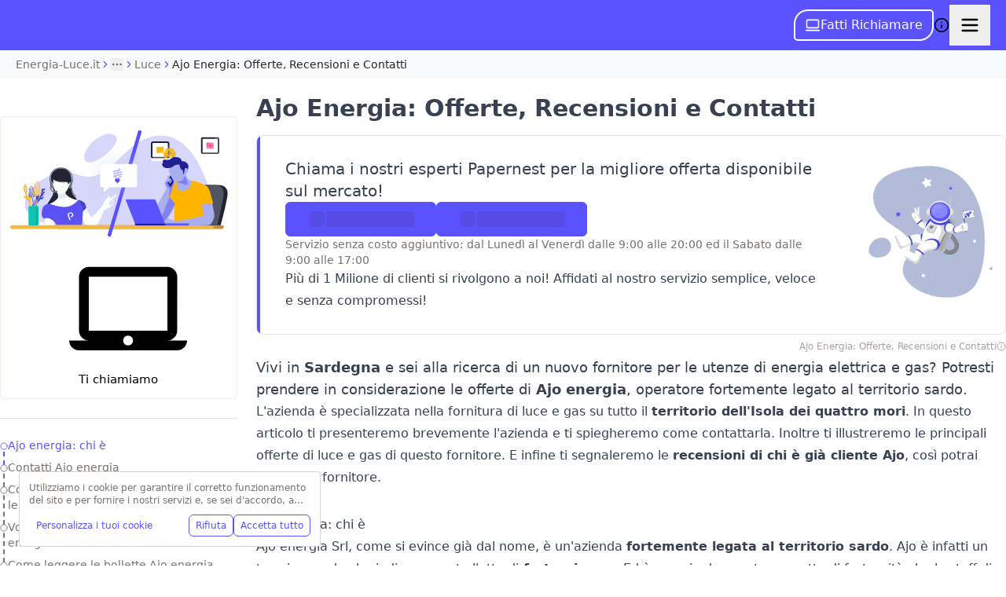

--- FILE ---
content_type: text/html; charset=utf-8
request_url: https://energia-luce.it/ajo/
body_size: 108187
content:
<!DOCTYPE html><html class="scroll-smooth" lang="en"><head><meta charSet="utf-8"/><meta name="viewport" content="width=device-width, initial-scale=1, maximum-scale=1, user-scalable=no"/><link rel="preload" as="image" imageSrcSet="/_next/image/?url=https%3A%2F%2Fd11o8pt3cttu38.cloudfront.net%2Fwp-content%2Fuploads%2Fsites%2F57%2F2022%2F03%2Fgroup-1.png&amp;w=256&amp;q=75 1x, /_next/image/?url=https%3A%2F%2Fd11o8pt3cttu38.cloudfront.net%2Fwp-content%2Fuploads%2Fsites%2F57%2F2022%2F03%2Fgroup-1.png&amp;w=640&amp;q=75 2x" fetchPriority="high"/><link rel="preload" as="image" imageSrcSet="/_next/image/?url=https%3A%2F%2Fd11o8pt3cttu38.cloudfront.net%2Fwp-content%2Fuploads%2Fsites%2F57%2F2023%2F05%2Fajo-energia.jpg&amp;w=384&amp;q=85 384w, /_next/image/?url=https%3A%2F%2Fd11o8pt3cttu38.cloudfront.net%2Fwp-content%2Fuploads%2Fsites%2F57%2F2023%2F05%2Fajo-energia.jpg&amp;w=640&amp;q=85 640w, /_next/image/?url=https%3A%2F%2Fd11o8pt3cttu38.cloudfront.net%2Fwp-content%2Fuploads%2Fsites%2F57%2F2023%2F05%2Fajo-energia.jpg&amp;w=750&amp;q=85 750w, /_next/image/?url=https%3A%2F%2Fd11o8pt3cttu38.cloudfront.net%2Fwp-content%2Fuploads%2Fsites%2F57%2F2023%2F05%2Fajo-energia.jpg&amp;w=828&amp;q=85 828w, /_next/image/?url=https%3A%2F%2Fd11o8pt3cttu38.cloudfront.net%2Fwp-content%2Fuploads%2Fsites%2F57%2F2023%2F05%2Fajo-energia.jpg&amp;w=1080&amp;q=85 1080w, /_next/image/?url=https%3A%2F%2Fd11o8pt3cttu38.cloudfront.net%2Fwp-content%2Fuploads%2Fsites%2F57%2F2023%2F05%2Fajo-energia.jpg&amp;w=1200&amp;q=85 1200w, /_next/image/?url=https%3A%2F%2Fd11o8pt3cttu38.cloudfront.net%2Fwp-content%2Fuploads%2Fsites%2F57%2F2023%2F05%2Fajo-energia.jpg&amp;w=1920&amp;q=85 1920w, /_next/image/?url=https%3A%2F%2Fd11o8pt3cttu38.cloudfront.net%2Fwp-content%2Fuploads%2Fsites%2F57%2F2023%2F05%2Fajo-energia.jpg&amp;w=2048&amp;q=85 2048w, /_next/image/?url=https%3A%2F%2Fd11o8pt3cttu38.cloudfront.net%2Fwp-content%2Fuploads%2Fsites%2F57%2F2023%2F05%2Fajo-energia.jpg&amp;w=3840&amp;q=85 3840w" imageSizes="(max-width: 640px) 100vw, (max-width: 1024px) 75vw, 50vw" fetchPriority="high"/><style data-precedence="next" data-href="/_next/static/css/cdf616e4110a67de.css?dpl=dpl_48TCMfA7gj3XFpGTJ4VnBeHQgACJ /_next/static/css/9f25d42194e6e4b2.css?dpl=dpl_48TCMfA7gj3XFpGTJ4VnBeHQgACJ /_next/static/css/48a33de58f64411d.css?dpl=dpl_48TCMfA7gj3XFpGTJ4VnBeHQgACJ">*,:after,:before{--tw-border-spacing-x:0;--tw-border-spacing-y:0;--tw-translate-x:0;--tw-translate-y:0;--tw-rotate:0;--tw-skew-x:0;--tw-skew-y:0;--tw-scale-x:1;--tw-scale-y:1;--tw-pan-x: ;--tw-pan-y: ;--tw-pinch-zoom: ;--tw-scroll-snap-strictness:proximity;--tw-gradient-from-position: ;--tw-gradient-via-position: ;--tw-gradient-to-position: ;--tw-ordinal: ;--tw-slashed-zero: ;--tw-numeric-figure: ;--tw-numeric-spacing: ;--tw-numeric-fraction: ;--tw-ring-inset: ;--tw-ring-offset-width:0px;--tw-ring-offset-color:#fff;--tw-ring-color:rgba(59,130,246,.5);--tw-ring-offset-shadow:0 0 #0000;--tw-ring-shadow:0 0 #0000;--tw-shadow:0 0 #0000;--tw-shadow-colored:0 0 #0000;--tw-blur: ;--tw-brightness: ;--tw-contrast: ;--tw-grayscale: ;--tw-hue-rotate: ;--tw-invert: ;--tw-saturate: ;--tw-sepia: ;--tw-drop-shadow: ;--tw-backdrop-blur: ;--tw-backdrop-brightness: ;--tw-backdrop-contrast: ;--tw-backdrop-grayscale: ;--tw-backdrop-hue-rotate: ;--tw-backdrop-invert: ;--tw-backdrop-opacity: ;--tw-backdrop-saturate: ;--tw-backdrop-sepia: ;--tw-contain-size: ;--tw-contain-layout: ;--tw-contain-paint: ;--tw-contain-style: }::backdrop{--tw-border-spacing-x:0;--tw-border-spacing-y:0;--tw-translate-x:0;--tw-translate-y:0;--tw-rotate:0;--tw-skew-x:0;--tw-skew-y:0;--tw-scale-x:1;--tw-scale-y:1;--tw-pan-x: ;--tw-pan-y: ;--tw-pinch-zoom: ;--tw-scroll-snap-strictness:proximity;--tw-gradient-from-position: ;--tw-gradient-via-position: ;--tw-gradient-to-position: ;--tw-ordinal: ;--tw-slashed-zero: ;--tw-numeric-figure: ;--tw-numeric-spacing: ;--tw-numeric-fraction: ;--tw-ring-inset: ;--tw-ring-offset-width:0px;--tw-ring-offset-color:#fff;--tw-ring-color:rgba(59,130,246,.5);--tw-ring-offset-shadow:0 0 #0000;--tw-ring-shadow:0 0 #0000;--tw-shadow:0 0 #0000;--tw-shadow-colored:0 0 #0000;--tw-blur: ;--tw-brightness: ;--tw-contrast: ;--tw-grayscale: ;--tw-hue-rotate: ;--tw-invert: ;--tw-saturate: ;--tw-sepia: ;--tw-drop-shadow: ;--tw-backdrop-blur: ;--tw-backdrop-brightness: ;--tw-backdrop-contrast: ;--tw-backdrop-grayscale: ;--tw-backdrop-hue-rotate: ;--tw-backdrop-invert: ;--tw-backdrop-opacity: ;--tw-backdrop-saturate: ;--tw-backdrop-sepia: ;--tw-contain-size: ;--tw-contain-layout: ;--tw-contain-paint: ;--tw-contain-style: }/*! tailwindcss v3.4.17 | MIT License | https://tailwindcss.com*/*,:after,:before{border:0 solid #e5e7eb;box-sizing:border-box}:after,:before{--tw-content:""}:host,html{line-height:1.5;-webkit-text-size-adjust:100%;font-family:ui-sans-serif,system-ui,sans-serif,Apple Color Emoji,Segoe UI Emoji,Segoe UI Symbol,Noto Color Emoji;font-feature-settings:normal;font-variation-settings:normal;-moz-tab-size:4;-o-tab-size:4;tab-size:4;-webkit-tap-highlight-color:transparent}body{line-height:inherit;margin:0}hr{border-top-width:1px;color:inherit;height:0}abbr:where([title]){-webkit-text-decoration:underline dotted;text-decoration:underline dotted}h1,h2,h3,h4,h5,h6{font-size:inherit;font-weight:inherit}a{color:inherit;text-decoration:inherit}b,strong{font-weight:bolder}code,kbd,pre,samp{font-family:ui-monospace,SFMono-Regular,Menlo,Monaco,Consolas,Liberation Mono,Courier New,monospace;font-feature-settings:normal;font-size:1em;font-variation-settings:normal}small{font-size:80%}sub,sup{font-size:75%;line-height:0;position:relative;vertical-align:baseline}sub{bottom:-.25em}sup{top:-.5em}table{border-collapse:collapse;border-color:inherit;text-indent:0}button,input,optgroup,select,textarea{color:inherit;font-family:inherit;font-feature-settings:inherit;font-size:100%;font-variation-settings:inherit;font-weight:inherit;letter-spacing:inherit;line-height:inherit;margin:0;padding:0}button,select{text-transform:none}button,input:where([type=button]),input:where([type=reset]),input:where([type=submit]){-webkit-appearance:button;background-color:transparent;background-image:none}:-moz-focusring{outline:auto}:-moz-ui-invalid{box-shadow:none}progress{vertical-align:baseline}::-webkit-inner-spin-button,::-webkit-outer-spin-button{height:auto}[type=search]{-webkit-appearance:textfield;outline-offset:-2px}::-webkit-search-decoration{-webkit-appearance:none}::-webkit-file-upload-button{-webkit-appearance:button;font:inherit}summary{display:list-item}blockquote,dd,dl,fieldset,figure,h1,h2,h3,h4,h5,h6,hr,p,pre{margin:0}fieldset,legend{padding:0}menu,ol,ul{list-style:none;margin:0;padding:0}dialog{padding:0}textarea{resize:vertical}input::-moz-placeholder,textarea::-moz-placeholder{color:#9ca3af;opacity:1}input::placeholder,textarea::placeholder{color:#9ca3af;opacity:1}[role=button],button{cursor:pointer}:disabled{cursor:default}audio,canvas,embed,iframe,img,object,svg,video{display:block;vertical-align:middle}img,video{height:auto;max-width:100%}[hidden]:where(:not([hidden=until-found])){display:none}.\!container{width:100%!important}.container{width:100%}@media (min-width:640px){.\!container{max-width:640px!important}.container{max-width:640px}}@media (min-width:768px){.\!container{max-width:768px!important}.container{max-width:768px}}@media (min-width:1024px){.\!container{max-width:1024px!important}.container{max-width:1024px}}@media (min-width:1280px){.\!container{max-width:1280px!important}.container{max-width:1280px}}@media (min-width:1536px){.\!container{max-width:1536px!important}.container{max-width:1536px}}.prose{color:var(--tw-prose-body);max-width:65ch}.prose :where(p):not(:where([class~=not-prose],[class~=not-prose] *)){margin-bottom:1.25em;margin-top:1.25em}.prose :where([class~=lead]):not(:where([class~=not-prose],[class~=not-prose] *)){color:var(--tw-prose-lead);font-size:1.25em;line-height:1.6;margin-bottom:1.2em;margin-top:1.2em}.prose :where(a):not(:where([class~=not-prose],[class~=not-prose] *)){color:var(--tw-prose-links);font-weight:500;text-decoration:underline}.prose :where(strong):not(:where([class~=not-prose],[class~=not-prose] *)){color:var(--tw-prose-bold);font-weight:600}.prose :where(a strong):not(:where([class~=not-prose],[class~=not-prose] *)){color:inherit}.prose :where(blockquote strong):not(:where([class~=not-prose],[class~=not-prose] *)){color:inherit}.prose :where(thead th strong):not(:where([class~=not-prose],[class~=not-prose] *)){color:inherit}.prose :where(ol):not(:where([class~=not-prose],[class~=not-prose] *)){list-style-type:decimal;margin-bottom:1.25em;margin-top:1.25em;padding-inline-start:1.625em}.prose :where(ol[type=A]):not(:where([class~=not-prose],[class~=not-prose] *)){list-style-type:upper-alpha}.prose :where(ol[type=a]):not(:where([class~=not-prose],[class~=not-prose] *)){list-style-type:lower-alpha}.prose :where(ol[type=A s]):not(:where([class~=not-prose],[class~=not-prose] *)){list-style-type:upper-alpha}.prose :where(ol[type=a s]):not(:where([class~=not-prose],[class~=not-prose] *)){list-style-type:lower-alpha}.prose :where(ol[type=I]):not(:where([class~=not-prose],[class~=not-prose] *)){list-style-type:upper-roman}.prose :where(ol[type=i]):not(:where([class~=not-prose],[class~=not-prose] *)){list-style-type:lower-roman}.prose :where(ol[type=I s]):not(:where([class~=not-prose],[class~=not-prose] *)){list-style-type:upper-roman}.prose :where(ol[type=i s]):not(:where([class~=not-prose],[class~=not-prose] *)){list-style-type:lower-roman}.prose :where(ol[type="1"]):not(:where([class~=not-prose],[class~=not-prose] *)){list-style-type:decimal}.prose :where(ul):not(:where([class~=not-prose],[class~=not-prose] *)){list-style-type:disc;margin-bottom:1.25em;margin-top:1.25em;padding-inline-start:1.625em}.prose :where(ol>li):not(:where([class~=not-prose],[class~=not-prose] *))::marker{color:var(--tw-prose-counters);font-weight:400}.prose :where(ul>li):not(:where([class~=not-prose],[class~=not-prose] *))::marker{color:var(--tw-prose-bullets)}.prose :where(dt):not(:where([class~=not-prose],[class~=not-prose] *)){color:var(--tw-prose-headings);font-weight:600;margin-top:1.25em}.prose :where(hr):not(:where([class~=not-prose],[class~=not-prose] *)){border-color:var(--tw-prose-hr);border-top-width:1px;margin-bottom:3em;margin-top:3em}.prose :where(blockquote):not(:where([class~=not-prose],[class~=not-prose] *)){border-inline-start-color:var(--tw-prose-quote-borders);border-inline-start-width:.25rem;color:var(--tw-prose-quotes);font-style:italic;font-weight:500;margin-bottom:1.6em;margin-top:1.6em;padding-inline-start:1em;quotes:"\201C""\201D""\2018""\2019"}.prose :where(blockquote p:first-of-type):not(:where([class~=not-prose],[class~=not-prose] *)):before{content:open-quote}.prose :where(blockquote p:last-of-type):not(:where([class~=not-prose],[class~=not-prose] *)):after{content:close-quote}.prose :where(h1):not(:where([class~=not-prose],[class~=not-prose] *)){color:var(--tw-prose-headings);font-size:2.25em;font-weight:800;line-height:1.1111111;margin-bottom:.8888889em;margin-top:0}.prose :where(h1 strong):not(:where([class~=not-prose],[class~=not-prose] *)){color:inherit;font-weight:900}.prose :where(h2):not(:where([class~=not-prose],[class~=not-prose] *)){color:var(--tw-prose-headings);font-size:1.5em;font-weight:700;line-height:1.3333333;margin-bottom:1em;margin-top:2em}.prose :where(h2 strong):not(:where([class~=not-prose],[class~=not-prose] *)){color:inherit;font-weight:800}.prose :where(h3):not(:where([class~=not-prose],[class~=not-prose] *)){color:var(--tw-prose-headings);font-size:1.25em;font-weight:600;line-height:1.6;margin-bottom:.6em;margin-top:1.6em}.prose :where(h3 strong):not(:where([class~=not-prose],[class~=not-prose] *)){color:inherit;font-weight:700}.prose :where(h4):not(:where([class~=not-prose],[class~=not-prose] *)){color:var(--tw-prose-headings);font-weight:600;line-height:1.5;margin-bottom:.5em;margin-top:1.5em}.prose :where(h4 strong):not(:where([class~=not-prose],[class~=not-prose] *)){color:inherit;font-weight:700}.prose :where(img):not(:where([class~=not-prose],[class~=not-prose] *)){margin-bottom:2em;margin-top:2em}.prose :where(picture):not(:where([class~=not-prose],[class~=not-prose] *)){display:block;margin-bottom:2em;margin-top:2em}.prose :where(video):not(:where([class~=not-prose],[class~=not-prose] *)){margin-bottom:2em;margin-top:2em}.prose :where(kbd):not(:where([class~=not-prose],[class~=not-prose] *)){border-radius:.3125rem;box-shadow:0 0 0 1px var(--tw-prose-kbd-shadows),0 3px 0 var(--tw-prose-kbd-shadows);color:var(--tw-prose-kbd);font-family:inherit;font-size:.875em;font-weight:500;padding-inline-end:.375em;padding-bottom:.1875em;padding-top:.1875em;padding-inline-start:.375em}.prose :where(code):not(:where([class~=not-prose],[class~=not-prose] *)){color:var(--tw-prose-code);font-size:.875em;font-weight:600}.prose :where(code):not(:where([class~=not-prose],[class~=not-prose] *)):before{content:"`"}.prose :where(code):not(:where([class~=not-prose],[class~=not-prose] *)):after{content:"`"}.prose :where(a code):not(:where([class~=not-prose],[class~=not-prose] *)){color:inherit}.prose :where(h1 code):not(:where([class~=not-prose],[class~=not-prose] *)){color:inherit}.prose :where(h2 code):not(:where([class~=not-prose],[class~=not-prose] *)){color:inherit;font-size:.875em}.prose :where(h3 code):not(:where([class~=not-prose],[class~=not-prose] *)){color:inherit;font-size:.9em}.prose :where(h4 code):not(:where([class~=not-prose],[class~=not-prose] *)){color:inherit}.prose :where(blockquote code):not(:where([class~=not-prose],[class~=not-prose] *)){color:inherit}.prose :where(thead th code):not(:where([class~=not-prose],[class~=not-prose] *)){color:inherit}.prose :where(pre):not(:where([class~=not-prose],[class~=not-prose] *)){background-color:var(--tw-prose-pre-bg);border-radius:.375rem;color:var(--tw-prose-pre-code);font-size:.875em;font-weight:400;line-height:1.7142857;margin-bottom:1.7142857em;margin-top:1.7142857em;overflow-x:auto;padding-inline-end:1.1428571em;padding-bottom:.8571429em;padding-top:.8571429em;padding-inline-start:1.1428571em}.prose :where(pre code):not(:where([class~=not-prose],[class~=not-prose] *)){background-color:transparent;border-radius:0;border-width:0;color:inherit;font-family:inherit;font-size:inherit;font-weight:inherit;line-height:inherit;padding:0}.prose :where(pre code):not(:where([class~=not-prose],[class~=not-prose] *)):before{content:none}.prose :where(pre code):not(:where([class~=not-prose],[class~=not-prose] *)):after{content:none}.prose :where(table):not(:where([class~=not-prose],[class~=not-prose] *)){font-size:.875em;line-height:1.7142857;margin-bottom:2em;margin-top:2em;table-layout:auto;width:100%}.prose :where(thead):not(:where([class~=not-prose],[class~=not-prose] *)){border-bottom-color:var(--tw-prose-th-borders);border-bottom-width:1px}.prose :where(thead th):not(:where([class~=not-prose],[class~=not-prose] *)){color:var(--tw-prose-headings);font-weight:600;padding-inline-end:.5714286em;padding-bottom:.5714286em;padding-inline-start:.5714286em;vertical-align:bottom}.prose :where(tbody tr):not(:where([class~=not-prose],[class~=not-prose] *)){border-bottom-color:var(--tw-prose-td-borders);border-bottom-width:1px}.prose :where(tbody tr:last-child):not(:where([class~=not-prose],[class~=not-prose] *)){border-bottom-width:0}.prose :where(tbody td):not(:where([class~=not-prose],[class~=not-prose] *)){vertical-align:baseline}.prose :where(tfoot):not(:where([class~=not-prose],[class~=not-prose] *)){border-top-color:var(--tw-prose-th-borders);border-top-width:1px}.prose :where(tfoot td):not(:where([class~=not-prose],[class~=not-prose] *)){vertical-align:top}.prose :where(th,td):not(:where([class~=not-prose],[class~=not-prose] *)){text-align:start}.prose :where(figure>*):not(:where([class~=not-prose],[class~=not-prose] *)){margin-bottom:0;margin-top:0}.prose :where(figcaption):not(:where([class~=not-prose],[class~=not-prose] *)){color:var(--tw-prose-captions);font-size:.875em;line-height:1.4285714;margin-top:.8571429em}.prose{--tw-prose-body:#374151;--tw-prose-headings:#111827;--tw-prose-lead:#4b5563;--tw-prose-links:#111827;--tw-prose-bold:#111827;--tw-prose-counters:#6b7280;--tw-prose-bullets:#d1d5db;--tw-prose-hr:#e5e7eb;--tw-prose-quotes:#111827;--tw-prose-quote-borders:#e5e7eb;--tw-prose-captions:#6b7280;--tw-prose-kbd:#111827;--tw-prose-kbd-shadows:rgba(17,24,39,.1);--tw-prose-code:#111827;--tw-prose-pre-code:#e5e7eb;--tw-prose-pre-bg:#1f2937;--tw-prose-th-borders:#d1d5db;--tw-prose-td-borders:#e5e7eb;--tw-prose-invert-body:#d1d5db;--tw-prose-invert-headings:#fff;--tw-prose-invert-lead:#9ca3af;--tw-prose-invert-links:#fff;--tw-prose-invert-bold:#fff;--tw-prose-invert-counters:#9ca3af;--tw-prose-invert-bullets:#4b5563;--tw-prose-invert-hr:#374151;--tw-prose-invert-quotes:#f3f4f6;--tw-prose-invert-quote-borders:#374151;--tw-prose-invert-captions:#9ca3af;--tw-prose-invert-kbd:#fff;--tw-prose-invert-kbd-shadows:hsla(0,0%,100%,.1);--tw-prose-invert-code:#fff;--tw-prose-invert-pre-code:#d1d5db;--tw-prose-invert-pre-bg:rgba(0,0,0,.5);--tw-prose-invert-th-borders:#4b5563;--tw-prose-invert-td-borders:#374151;font-size:1rem;line-height:1.75}.prose :where(picture>img):not(:where([class~=not-prose],[class~=not-prose] *)){margin-bottom:0;margin-top:0}.prose :where(li):not(:where([class~=not-prose],[class~=not-prose] *)){margin-bottom:.5em;margin-top:.5em}.prose :where(ol>li):not(:where([class~=not-prose],[class~=not-prose] *)){padding-inline-start:.375em}.prose :where(ul>li):not(:where([class~=not-prose],[class~=not-prose] *)){padding-inline-start:.375em}.prose :where(.prose>ul>li p):not(:where([class~=not-prose],[class~=not-prose] *)){margin-bottom:.75em;margin-top:.75em}.prose :where(.prose>ul>li>p:first-child):not(:where([class~=not-prose],[class~=not-prose] *)){margin-top:1.25em}.prose :where(.prose>ul>li>p:last-child):not(:where([class~=not-prose],[class~=not-prose] *)){margin-bottom:1.25em}.prose :where(.prose>ol>li>p:first-child):not(:where([class~=not-prose],[class~=not-prose] *)){margin-top:1.25em}.prose :where(.prose>ol>li>p:last-child):not(:where([class~=not-prose],[class~=not-prose] *)){margin-bottom:1.25em}.prose :where(ul ul,ul ol,ol ul,ol ol):not(:where([class~=not-prose],[class~=not-prose] *)){margin-bottom:.75em;margin-top:.75em}.prose :where(dl):not(:where([class~=not-prose],[class~=not-prose] *)){margin-bottom:1.25em;margin-top:1.25em}.prose :where(dd):not(:where([class~=not-prose],[class~=not-prose] *)){margin-top:.5em;padding-inline-start:1.625em}.prose :where(hr+*):not(:where([class~=not-prose],[class~=not-prose] *)){margin-top:0}.prose :where(h2+*):not(:where([class~=not-prose],[class~=not-prose] *)){margin-top:0}.prose :where(h3+*):not(:where([class~=not-prose],[class~=not-prose] *)){margin-top:0}.prose :where(h4+*):not(:where([class~=not-prose],[class~=not-prose] *)){margin-top:0}.prose :where(thead th:first-child):not(:where([class~=not-prose],[class~=not-prose] *)){padding-inline-start:0}.prose :where(thead th:last-child):not(:where([class~=not-prose],[class~=not-prose] *)){padding-inline-end:0}.prose :where(tbody td,tfoot td):not(:where([class~=not-prose],[class~=not-prose] *)){padding-inline-end:.5714286em;padding-bottom:.5714286em;padding-top:.5714286em;padding-inline-start:.5714286em}.prose :where(tbody td:first-child,tfoot td:first-child):not(:where([class~=not-prose],[class~=not-prose] *)){padding-inline-start:0}.prose :where(tbody td:last-child,tfoot td:last-child):not(:where([class~=not-prose],[class~=not-prose] *)){padding-inline-end:0}.prose :where(figure):not(:where([class~=not-prose],[class~=not-prose] *)){margin-bottom:2em;margin-top:2em}.prose :where(.prose>:first-child):not(:where([class~=not-prose],[class~=not-prose] *)){margin-top:0}.prose :where(.prose>:last-child):not(:where([class~=not-prose],[class~=not-prose] *)){margin-bottom:0}.prose-stone{--tw-prose-body:#44403c;--tw-prose-headings:#1c1917;--tw-prose-lead:#57534e;--tw-prose-links:#1c1917;--tw-prose-bold:#1c1917;--tw-prose-counters:#78716c;--tw-prose-bullets:#d6d3d1;--tw-prose-hr:#e7e5e4;--tw-prose-quotes:#1c1917;--tw-prose-quote-borders:#e7e5e4;--tw-prose-captions:#78716c;--tw-prose-kbd:#1c1917;--tw-prose-kbd-shadows:rgba(28,25,23,.1);--tw-prose-code:#1c1917;--tw-prose-pre-code:#e7e5e4;--tw-prose-pre-bg:#292524;--tw-prose-th-borders:#d6d3d1;--tw-prose-td-borders:#e7e5e4;--tw-prose-invert-body:#d6d3d1;--tw-prose-invert-headings:#fff;--tw-prose-invert-lead:#a8a29e;--tw-prose-invert-links:#fff;--tw-prose-invert-bold:#fff;--tw-prose-invert-counters:#a8a29e;--tw-prose-invert-bullets:#57534e;--tw-prose-invert-hr:#44403c;--tw-prose-invert-quotes:#f5f5f4;--tw-prose-invert-quote-borders:#44403c;--tw-prose-invert-captions:#a8a29e;--tw-prose-invert-kbd:#fff;--tw-prose-invert-kbd-shadows:hsla(0,0%,100%,.1);--tw-prose-invert-code:#fff;--tw-prose-invert-pre-code:#d6d3d1;--tw-prose-invert-pre-bg:rgba(0,0,0,.5);--tw-prose-invert-th-borders:#57534e;--tw-prose-invert-td-borders:#44403c}.sr-only{height:1px;margin:-1px;overflow:hidden;padding:0;position:absolute;width:1px;clip:rect(0,0,0,0);border-width:0;white-space:nowrap}.pointer-events-none{pointer-events:none}.\!pointer-events-auto{pointer-events:auto!important}.pointer-events-auto{pointer-events:auto}.visible{visibility:visible}.invisible{visibility:hidden}.static{position:static}.fixed{position:fixed}.absolute{position:absolute}.relative{position:relative}.sticky{position:sticky}.inset-0{inset:0}.inset-x-0{left:0;right:0}.inset-x-1\/2{left:50%;right:50%}.-bottom-10{bottom:-2.5rem}.-bottom-\[9px\]{bottom:-9px}.-left-1{left:-.25rem}.-right-1{right:-.25rem}.-top-0{top:0}.-top-2{top:-.5rem}.-top-4{top:-1rem}.-top-6{top:-1.5rem}.-top-\[3\.25rem\]{top:-3.25rem}.bottom-0{bottom:0}.bottom-1\.5{bottom:.375rem}.bottom-2{bottom:.5rem}.bottom-24{bottom:6rem}.bottom-32{bottom:8rem}.bottom-4{bottom:1rem}.bottom-5{bottom:1.25rem}.bottom-6{bottom:1.5rem}.left-0{left:0}.left-1\/2{left:50%}.left-2{left:.5rem}.left-2\.5{left:.625rem}.left-4{left:1rem}.left-8{left:2rem}.left-\[50\%\]{left:50%}.right-0{right:0}.right-1{right:.25rem}.right-1\.5{right:.375rem}.right-2{right:.5rem}.right-2\.5{right:.625rem}.right-3{right:.75rem}.right-4{right:1rem}.right-8{right:2rem}.top-0{top:0}.top-1{top:.25rem}.top-1\.5{top:.375rem}.top-1\/2{top:50%}.top-12{top:3rem}.top-16{top:4rem}.top-2{top:.5rem}.top-2\.5{top:.625rem}.top-24{top:6rem}.top-28{top:7rem}.top-3{top:.75rem}.top-32{top:8rem}.top-4{top:1rem}.top-8{top:2rem}.top-\[25\%\]{top:25%}.top-\[50\%\]{top:50%}.top-\[5px\]{top:5px}.top-\[60\%\]{top:60%}.top-\[9px\]{top:9px}.top-full{top:100%}.top-px{top:1px}.isolate{isolation:isolate}.-z-10{z-index:-10}.z-0{z-index:0}.z-10{z-index:10}.z-20{z-index:20}.z-40{z-index:40}.z-50{z-index:50}.z-\[1\]{z-index:1}.z-\[60\]{z-index:60}.z-\[9999\]{z-index:9999}.z-\[999\]{z-index:999}.z-\[99\]{z-index:99}.col-span-1{grid-column:span 1/span 1}.col-span-10{grid-column:span 10/span 10}.col-span-12{grid-column:span 12/span 12}.col-span-2{grid-column:span 2/span 2}.col-span-3{grid-column:span 3/span 3}.col-span-4{grid-column:span 4/span 4}.col-span-6{grid-column:span 6/span 6}.col-span-8{grid-column:span 8/span 8}.col-span-9{grid-column:span 9/span 9}.float-right{float:right}.\!m-0{margin:0!important}.-m-1{margin:-.25rem}.-m-1\.5{margin:-.375rem}.-m-2{margin:-.5rem}.-m-3{margin:-.75rem}.-m-8{margin:-2rem}.m-0{margin:0}.m-4{margin:1rem}.m-auto{margin:auto}.m-px{margin:1px}.\!my-0{margin-bottom:0!important;margin-top:0!important}.-mx-0\.5{margin-left:-.125rem;margin-right:-.125rem}.-mx-1{margin-left:-.25rem;margin-right:-.25rem}.-mx-1\.5{margin-left:-.375rem;margin-right:-.375rem}.-mx-2{margin-left:-.5rem;margin-right:-.5rem}.-mx-3{margin-left:-.75rem;margin-right:-.75rem}.-mx-5{margin-left:-1.25rem;margin-right:-1.25rem}.-mx-px{margin-left:-1px;margin-right:-1px}.-my-0\.5{margin-bottom:-.125rem;margin-top:-.125rem}.-my-1{margin-bottom:-.25rem;margin-top:-.25rem}.-my-1\.5{margin-bottom:-.375rem;margin-top:-.375rem}.-my-px{margin-bottom:-1px;margin-top:-1px}.mx-1{margin-left:.25rem;margin-right:.25rem}.mx-1\.5{margin-left:.375rem;margin-right:.375rem}.mx-2{margin-left:.5rem;margin-right:.5rem}.mx-20{margin-left:5rem;margin-right:5rem}.mx-4{margin-left:1rem;margin-right:1rem}.mx-\[-16px\]{margin-left:-16px;margin-right:-16px}.mx-auto{margin-left:auto;margin-right:auto}.my-0{margin-bottom:0;margin-top:0}.my-0\.5{margin-bottom:.125rem;margin-top:.125rem}.my-1{margin-bottom:.25rem;margin-top:.25rem}.my-10{margin-bottom:2.5rem;margin-top:2.5rem}.my-2{margin-bottom:.5rem;margin-top:.5rem}.my-28{margin-bottom:7rem;margin-top:7rem}.my-4{margin-bottom:1rem;margin-top:1rem}.my-5{margin-bottom:1.25rem;margin-top:1.25rem}.my-auto{margin-bottom:auto;margin-top:auto}.\!mb-0{margin-bottom:0!important}.\!mt-0{margin-top:0!important}.\!mt-4{margin-top:1rem!important}.-mb-0\.5{margin-bottom:-.125rem}.-mb-1{margin-bottom:-.25rem}.-mb-2{margin-bottom:-.5rem}.-mb-5{margin-bottom:-1.25rem}.-mb-px{margin-bottom:-1px}.-ml-0\.5{margin-left:-.125rem}.-ml-1{margin-left:-.25rem}.-ml-2{margin-left:-.5rem}.-ml-2\.5{margin-left:-.625rem}.-ml-5{margin-left:-1.25rem}.-ml-\[50vw\]{margin-left:-50vw}.-ml-px{margin-left:-1px}.-mr-1{margin-right:-.25rem}.-mr-4{margin-right:-1rem}.-mr-5{margin-right:-1.25rem}.-mt-0\.5{margin-top:-.125rem}.-mt-1{margin-top:-.25rem}.-mt-2{margin-top:-.5rem}.-mt-4{margin-top:-1rem}.-mt-\[2rem\]{margin-top:-2rem}.-mt-px{margin-top:-1px}.mb-0{margin-bottom:0}.mb-0\.5{margin-bottom:.125rem}.mb-1{margin-bottom:.25rem}.mb-10{margin-bottom:2.5rem}.mb-12{margin-bottom:3rem}.mb-2{margin-bottom:.5rem}.mb-20{margin-bottom:5rem}.mb-3{margin-bottom:.75rem}.mb-4{margin-bottom:1rem}.mb-5{margin-bottom:1.25rem}.mb-6{margin-bottom:1.5rem}.mb-8{margin-bottom:2rem}.mb-9{margin-bottom:2.25rem}.mb-\[calc\(0\.125rem-0\.625rem\)\]{margin-bottom:-.5rem}.mb-auto{margin-bottom:auto}.mb-px{margin-bottom:1px}.ml-0\.5{margin-left:.125rem}.ml-1{margin-left:.25rem}.ml-1\.5{margin-left:.375rem}.ml-2{margin-left:.5rem}.ml-4{margin-left:1rem}.ml-6{margin-left:1.5rem}.ml-8{margin-left:2rem}.ml-auto{margin-left:auto}.mr-0\.5{margin-right:.125rem}.mr-1{margin-right:.25rem}.mr-1\.5{margin-right:.375rem}.mr-2{margin-right:.5rem}.mr-3{margin-right:.75rem}.mr-auto{margin-right:auto}.mt-0{margin-top:0}.mt-0\.5{margin-top:.125rem}.mt-1{margin-top:.25rem}.mt-1\.5{margin-top:.375rem}.mt-10{margin-top:2.5rem}.mt-2{margin-top:.5rem}.mt-2\.5{margin-top:.625rem}.mt-20{margin-top:5rem}.mt-24{margin-top:6rem}.mt-28{margin-top:7rem}.mt-3{margin-top:.75rem}.mt-32{margin-top:8rem}.mt-4{margin-top:1rem}.mt-5{margin-top:1.25rem}.mt-8{margin-top:2rem}.mt-auto{margin-top:auto}.mt-px{margin-top:1px}.line-clamp-1{-webkit-line-clamp:1}.line-clamp-1,.line-clamp-2{display:-webkit-box;overflow:hidden;-webkit-box-orient:vertical}.line-clamp-2{-webkit-line-clamp:2}.line-clamp-3{display:-webkit-box;overflow:hidden;-webkit-box-orient:vertical;-webkit-line-clamp:3}.block{display:block}.inline-block{display:inline-block}.inline{display:inline}.flex{display:flex}.inline-flex{display:inline-flex}.table{display:table}.\!grid{display:grid!important}.grid{display:grid}.inline-grid{display:inline-grid}.contents{display:contents}.list-item{display:list-item}.hidden{display:none}.aspect-\[18\/5\]{aspect-ratio:18/5}.aspect-\[3\/2\]{aspect-ratio:3/2}.aspect-square{aspect-ratio:1/1}.aspect-video{aspect-ratio:16/9}.\!size-3\.5{height:.875rem!important;width:.875rem!important}.size-10{height:2.5rem;width:2.5rem}.size-2{height:.5rem;width:.5rem}.size-4{height:1rem;width:1rem}.size-5{height:1.25rem;width:1.25rem}.size-8{height:2rem;width:2rem}.size-9{height:2.25rem;width:2.25rem}.size-full{height:100%;width:100%}.\!h-3{height:.75rem!important}.\!h-5{height:1.25rem!important}.h-0{height:0}.h-0\.5{height:.125rem}.h-1{height:.25rem}.h-1\.5{height:.375rem}.h-10{height:2.5rem}.h-11{height:2.75rem}.h-12{height:3rem}.h-14{height:3.5rem}.h-16{height:4rem}.h-2{height:.5rem}.h-2\.5{height:.625rem}.h-20{height:5rem}.h-24{height:6rem}.h-28{height:7rem}.h-3{height:.75rem}.h-3\.5{height:.875rem}.h-3\/5{height:60%}.h-32{height:8rem}.h-36{height:9rem}.h-4{height:1rem}.h-4\/5{height:80%}.h-44{height:11rem}.h-48{height:12rem}.h-5{height:1.25rem}.h-52{height:13rem}.h-6{height:1.5rem}.h-60{height:15rem}.h-64{height:16rem}.h-7{height:1.75rem}.h-72{height:18rem}.h-8{height:2rem}.h-9{height:2.25rem}.h-96{height:24rem}.h-\[130\%\]{height:130%}.h-\[15px\]{height:15px}.h-\[2\.25rem\]{height:2.25rem}.h-\[290px\]{height:290px}.h-\[440px\]{height:440px}.h-\[500\%\]{height:500%}.h-\[640px\]{height:640px}.h-\[9px\]{height:9px}.h-\[calc\(100\%\+2rem\)\]{height:calc(100% + 2rem)}.h-\[calc\(100vh-8rem\)\]{height:calc(100vh - 8rem)}.h-\[calc\(5\.5rem\+2rem\+1px\)\]{height:calc(7.5rem + 1px)}.h-\[var\(--radix-navigation-menu-viewport-height\)\]{height:var(--radix-navigation-menu-viewport-height)}.h-\[var\(--radix-select-trigger-height\)\]{height:var(--radix-select-trigger-height)}.h-auto{height:auto}.h-fit{height:-moz-fit-content;height:fit-content}.h-full{height:100%}.h-min{height:-moz-min-content;height:min-content}.h-px{height:1px}.h-screen{height:100vh}.max-h-0{max-height:0}.max-h-48{max-height:12rem}.max-h-52{max-height:13rem}.max-h-60{max-height:15rem}.max-h-96{max-height:24rem}.max-h-\[300px\]{max-height:300px}.max-h-\[30rem\]{max-height:30rem}.max-h-\[40vh\]{max-height:40vh}.max-h-\[500px\]{max-height:500px}.max-h-screen{max-height:100vh}.min-h-0{min-height:0}.min-h-10{min-height:2.5rem}.min-h-11{min-height:2.75rem}.min-h-20{min-height:5rem}.min-h-24{min-height:6rem}.min-h-36{min-height:9rem}.min-h-6{min-height:1.5rem}.min-h-9{min-height:2.25rem}.min-h-96{min-height:24rem}.min-h-\[150px\]{min-height:150px}.min-h-\[25rem\]{min-height:25rem}.min-h-\[28rem\]{min-height:28rem}.min-h-\[50px\]{min-height:50px}.min-h-\[80vh\]{min-height:80vh}.min-h-\[calc\(100vh-4rem\)\]{min-height:calc(100vh - 4rem)}.min-h-max{min-height:-moz-max-content;min-height:max-content}.min-h-screen{min-height:100vh}.\!w-3{width:.75rem!important}.\!w-5{width:1.25rem!important}.\!w-fit{width:-moz-fit-content!important;width:fit-content!important}.\!w-full{width:100%!important}.w-0{width:0}.w-0\.5{width:.125rem}.w-1{width:.25rem}.w-1\.5{width:.375rem}.w-1\/2{width:50%}.w-1\/3{width:33.333333%}.w-1\/4{width:25%}.w-1\/6{width:16.666667%}.w-10{width:2.5rem}.w-11{width:2.75rem}.w-12{width:3rem}.w-14{width:3.5rem}.w-16{width:4rem}.w-2{width:.5rem}.w-2\.5{width:.625rem}.w-2\/3{width:66.666667%}.w-2\/5{width:40%}.w-20{width:5rem}.w-24{width:6rem}.w-28{width:7rem}.w-3{width:.75rem}.w-3\.5{width:.875rem}.w-3\/4{width:75%}.w-3\/5{width:60%}.w-32{width:8rem}.w-4{width:1rem}.w-4\/5{width:80%}.w-40{width:10rem}.w-44{width:11rem}.w-48{width:12rem}.w-5{width:1.25rem}.w-52{width:13rem}.w-56{width:14rem}.w-6{width:1.5rem}.w-64{width:16rem}.w-7{width:1.75rem}.w-72{width:18rem}.w-8{width:2rem}.w-80{width:20rem}.w-9{width:2.25rem}.w-96{width:24rem}.w-\[100px\]{width:100px}.w-\[1200px\]{width:1200px}.w-\[150\%\]{width:150%}.w-\[200px\]{width:200px}.w-\[45\%\]{width:45%}.w-\[55\%\]{width:55%}.w-\[80\%\]{width:80%}.w-\[97\%\]{width:97%}.w-\[9px\]{width:9px}.w-\[calc\(100\%-2px\)\]{width:calc(100% - 2px)}.w-\[calc\(100vw-16px\)\]{width:calc(100vw - 16px)}.w-auto{width:auto}.w-fit{width:-moz-fit-content;width:fit-content}.w-full{width:100%}.w-max{width:-moz-max-content;width:max-content}.w-px{width:1px}.w-screen{width:100vw}.min-w-0{min-width:0}.min-w-24{min-width:6rem}.min-w-44{min-width:11rem}.min-w-48{min-width:12rem}.min-w-\[140px\]{min-width:140px}.min-w-\[160px\]{min-width:160px}.min-w-\[200px\]{min-width:200px}.min-w-\[300px\]{min-width:300px}.min-w-\[310px\]{min-width:310px}.min-w-\[5rem\]{min-width:5rem}.min-w-\[8rem\]{min-width:8rem}.min-w-\[calc\(var\(--radix-select-trigger-width\)-2px\)\]{min-width:calc(var(--radix-select-trigger-width) - 2px)}.min-w-\[var\(--radix-select-trigger-width\)\]{min-width:var(--radix-select-trigger-width)}.\!max-w-none{max-width:none!important}.max-w-20{max-width:5rem}.max-w-2xl{max-width:42rem}.max-w-32{max-width:8rem}.max-w-36{max-width:9rem}.max-w-3xl{max-width:48rem}.max-w-44{max-width:11rem}.max-w-48{max-width:12rem}.max-w-4xl{max-width:56rem}.max-w-56{max-width:14rem}.max-w-5xl{max-width:64rem}.max-w-64{max-width:16rem}.max-w-72{max-width:18rem}.max-w-7xl{max-width:80rem}.max-w-80{max-width:20rem}.max-w-96{max-width:24rem}.max-w-\[140px\]{max-width:140px}.max-w-\[35ch\]{max-width:35ch}.max-w-\[50\%\]{max-width:50%}.max-w-\[800px\]{max-width:800px}.max-w-\[95vw\]{max-width:95vw}.max-w-\[calc\(100vw-16px\)\]{max-width:calc(100vw - 16px)}.max-w-full{max-width:100%}.max-w-lg{max-width:32rem}.max-w-max{max-width:-moz-max-content;max-width:max-content}.max-w-md{max-width:28rem}.max-w-min{max-width:-moz-min-content;max-width:min-content}.max-w-none{max-width:none}.max-w-screen-2xl{max-width:1536px}.max-w-screen-lg{max-width:1024px}.max-w-screen-md{max-width:768px}.max-w-screen-sm{max-width:640px}.max-w-screen-xl{max-width:1280px}.max-w-sm{max-width:24rem}.max-w-xl{max-width:36rem}.max-w-xs{max-width:20rem}.flex-1{flex:1 1 0%}.flex-\[0\.1\]{flex:0.1}.flex-\[0_0_auto\]{flex:0 0 auto}.flex-auto{flex:1 1 auto}.flex-shrink-0,.shrink-0{flex-shrink:0}.flex-grow{flex-grow:1}.flex-grow-0{flex-grow:0}.grow{flex-grow:1}.table-auto{table-layout:auto}.caption-bottom{caption-side:bottom}.border-collapse{border-collapse:collapse}.origin-center{transform-origin:center}.\!translate-x-\[50\%\]{--tw-translate-x:50%!important;transform:translate(var(--tw-translate-x),var(--tw-translate-y)) rotate(var(--tw-rotate)) skewX(var(--tw-skew-x)) skewY(var(--tw-skew-y)) scaleX(var(--tw-scale-x)) scaleY(var(--tw-scale-y))!important}.-translate-x-1{--tw-translate-x:-0.25rem}.-translate-x-1,.-translate-x-1\/2{transform:translate(var(--tw-translate-x),var(--tw-translate-y)) rotate(var(--tw-rotate)) skewX(var(--tw-skew-x)) skewY(var(--tw-skew-y)) scaleX(var(--tw-scale-x)) scaleY(var(--tw-scale-y))}.-translate-x-1\/2{--tw-translate-x:-50%}.-translate-x-2{--tw-translate-x:-0.5rem}.-translate-x-2,.-translate-y-1\/2{transform:translate(var(--tw-translate-x),var(--tw-translate-y)) rotate(var(--tw-rotate)) skewX(var(--tw-skew-x)) skewY(var(--tw-skew-y)) scaleX(var(--tw-scale-x)) scaleY(var(--tw-scale-y))}.-translate-y-1\/2{--tw-translate-y:-50%}.-translate-y-1\/3{--tw-translate-y:-33.333333%}.-translate-y-1\/3,.translate-x-1{transform:translate(var(--tw-translate-x),var(--tw-translate-y)) rotate(var(--tw-rotate)) skewX(var(--tw-skew-x)) skewY(var(--tw-skew-y)) scaleX(var(--tw-scale-x)) scaleY(var(--tw-scale-y))}.translate-x-1{--tw-translate-x:0.25rem}.translate-x-1\.5{--tw-translate-x:0.375rem}.translate-x-1\.5,.translate-x-1\/3{transform:translate(var(--tw-translate-x),var(--tw-translate-y)) rotate(var(--tw-rotate)) skewX(var(--tw-skew-x)) skewY(var(--tw-skew-y)) scaleX(var(--tw-scale-x)) scaleY(var(--tw-scale-y))}.translate-x-1\/3{--tw-translate-x:33.333333%}.translate-x-2{--tw-translate-x:0.5rem}.translate-x-2,.translate-x-\[-50\%\]{transform:translate(var(--tw-translate-x),var(--tw-translate-y)) rotate(var(--tw-rotate)) skewX(var(--tw-skew-x)) skewY(var(--tw-skew-y)) scaleX(var(--tw-scale-x)) scaleY(var(--tw-scale-y))}.translate-x-\[-50\%\]{--tw-translate-x:-50%}.translate-x-\[55\%\]{--tw-translate-x:55%}.translate-x-\[55\%\],.translate-y-0{transform:translate(var(--tw-translate-x),var(--tw-translate-y)) rotate(var(--tw-rotate)) skewX(var(--tw-skew-x)) skewY(var(--tw-skew-y)) scaleX(var(--tw-scale-x)) scaleY(var(--tw-scale-y))}.translate-y-0{--tw-translate-y:0px}.translate-y-1\.5{--tw-translate-y:0.375rem}.translate-y-1\.5,.translate-y-\[-5\%\]{transform:translate(var(--tw-translate-x),var(--tw-translate-y)) rotate(var(--tw-rotate)) skewX(var(--tw-skew-x)) skewY(var(--tw-skew-y)) scaleX(var(--tw-scale-x)) scaleY(var(--tw-scale-y))}.translate-y-\[-5\%\]{--tw-translate-y:-5%}.translate-y-\[-50\%\]{--tw-translate-y:-50%}.-rotate-180,.translate-y-\[-50\%\]{transform:translate(var(--tw-translate-x),var(--tw-translate-y)) rotate(var(--tw-rotate)) skewX(var(--tw-skew-x)) skewY(var(--tw-skew-y)) scaleX(var(--tw-scale-x)) scaleY(var(--tw-scale-y))}.-rotate-180{--tw-rotate:-180deg}.rotate-45{--tw-rotate:45deg}.rotate-45,.rotate-\[5deg\]{transform:translate(var(--tw-translate-x),var(--tw-translate-y)) rotate(var(--tw-rotate)) skewX(var(--tw-skew-x)) skewY(var(--tw-skew-y)) scaleX(var(--tw-scale-x)) scaleY(var(--tw-scale-y))}.rotate-\[5deg\]{--tw-rotate:5deg}.transform{transform:translate(var(--tw-translate-x),var(--tw-translate-y)) rotate(var(--tw-rotate)) skewX(var(--tw-skew-x)) skewY(var(--tw-skew-y)) scaleX(var(--tw-scale-x)) scaleY(var(--tw-scale-y))}.\!animate-none{animation:none!important}@keyframes fade-in{0%{opacity:0}to{opacity:1}}.animate-fade-in{animation:fade-in .2s ease-in-out}@keyframes fade-out{0%{opacity:1}to{opacity:0}}.animate-fade-out{animation:fade-out .2s ease-in-out}@keyframes ping{75%,to{opacity:0;transform:scale(2)}}.animate-ping{animation:ping 1s cubic-bezier(0,0,.2,1) infinite}.animate-pulse{animation:pulse 2s cubic-bezier(.4,0,.6,1) infinite}@keyframes scroll{0%{transform:translateX(0)}to{transform:translateX(calc(-192px*var(--n-slides-nb)))}}.animate-scroll{animation:scroll 40s linear infinite}@keyframes shimmer{0%{transform:translateX(-110%)}to{transform:translateX(110%)}}.animate-shimmer{animation:shimmer 2s infinite}@keyframes spin{to{transform:rotate(1turn)}}.animate-spin{animation:spin 1s linear infinite}.\!cursor-default{cursor:default!important}.cursor-copy{cursor:copy}.cursor-default{cursor:default}.cursor-help{cursor:help}.cursor-move{cursor:move}.cursor-not-allowed{cursor:not-allowed}.cursor-pointer{cursor:pointer}.touch-none{touch-action:none}.select-none{-webkit-user-select:none;-moz-user-select:none;user-select:none}.resize-none{resize:none}.resize{resize:both}.snap-center{scroll-snap-align:center}.snap-always{scroll-snap-stop:always}.scroll-mt-24{scroll-margin-top:6rem}.list-inside{list-style-position:inside}.list-disc{list-style-type:disc}.list-none{list-style-type:none}.appearance-none{-webkit-appearance:none;-moz-appearance:none;appearance:none}.grid-cols-1{grid-template-columns:repeat(1,minmax(0,1fr))}.grid-cols-12{grid-template-columns:repeat(12,minmax(0,1fr))}.grid-cols-2{grid-template-columns:repeat(2,minmax(0,1fr))}.grid-cols-3{grid-template-columns:repeat(3,minmax(0,1fr))}.grid-cols-4{grid-template-columns:repeat(4,minmax(0,1fr))}.grid-cols-6{grid-template-columns:repeat(6,minmax(0,1fr))}.flex-row{flex-direction:row}.flex-row-reverse{flex-direction:row-reverse}.flex-col{flex-direction:column}.flex-col-reverse{flex-direction:column-reverse}.flex-wrap{flex-wrap:wrap}.place-content-between{place-content:space-between}.place-items-center{place-items:center}.content-center{align-content:center}.content-start{align-content:flex-start}.items-start{align-items:flex-start}.items-end{align-items:flex-end}.items-center{align-items:center}.items-baseline{align-items:baseline}.items-stretch{align-items:stretch}.justify-start{justify-content:flex-start}.justify-end{justify-content:flex-end}.justify-center{justify-content:center}.justify-between{justify-content:space-between}.justify-evenly{justify-content:space-evenly}.gap-0\.5{gap:.125rem}.gap-1{gap:.25rem}.gap-1\.5{gap:.375rem}.gap-10{gap:2.5rem}.gap-2{gap:.5rem}.gap-2\.5{gap:.625rem}.gap-20{gap:5rem}.gap-3{gap:.75rem}.gap-3\.5{gap:.875rem}.gap-4{gap:1rem}.gap-5{gap:1.25rem}.gap-6{gap:1.5rem}.gap-7{gap:1.75rem}.gap-8{gap:2rem}.gap-x-12{-moz-column-gap:3rem;column-gap:3rem}.gap-x-2{-moz-column-gap:.5rem;column-gap:.5rem}.gap-x-3{-moz-column-gap:.75rem;column-gap:.75rem}.gap-x-4{-moz-column-gap:1rem;column-gap:1rem}.gap-x-5{-moz-column-gap:1.25rem;column-gap:1.25rem}.gap-y-2{row-gap:.5rem}.-space-x-px>:not([hidden])~:not([hidden]){--tw-space-x-reverse:0;margin-left:calc(-1px*(1 - var(--tw-space-x-reverse)));margin-right:calc(-1px*var(--tw-space-x-reverse))}.-space-y-px>:not([hidden])~:not([hidden]){--tw-space-y-reverse:0;margin-bottom:calc(-1px*var(--tw-space-y-reverse));margin-top:calc(-1px*(1 - var(--tw-space-y-reverse)))}.space-x-0>:not([hidden])~:not([hidden]){--tw-space-x-reverse:0;margin-left:calc(0px*(1 - var(--tw-space-x-reverse)));margin-right:calc(0px*var(--tw-space-x-reverse))}.space-x-1>:not([hidden])~:not([hidden]){--tw-space-x-reverse:0;margin-left:calc(.25rem*(1 - var(--tw-space-x-reverse)));margin-right:calc(.25rem*var(--tw-space-x-reverse))}.space-x-2>:not([hidden])~:not([hidden]){--tw-space-x-reverse:0;margin-left:calc(.5rem*(1 - var(--tw-space-x-reverse)));margin-right:calc(.5rem*var(--tw-space-x-reverse))}.space-x-3>:not([hidden])~:not([hidden]){--tw-space-x-reverse:0;margin-left:calc(.75rem*(1 - var(--tw-space-x-reverse)));margin-right:calc(.75rem*var(--tw-space-x-reverse))}.space-x-4>:not([hidden])~:not([hidden]){--tw-space-x-reverse:0;margin-left:calc(1rem*(1 - var(--tw-space-x-reverse)));margin-right:calc(1rem*var(--tw-space-x-reverse))}.space-x-5>:not([hidden])~:not([hidden]){--tw-space-x-reverse:0;margin-left:calc(1.25rem*(1 - var(--tw-space-x-reverse)));margin-right:calc(1.25rem*var(--tw-space-x-reverse))}.space-y-0>:not([hidden])~:not([hidden]){--tw-space-y-reverse:0;margin-bottom:calc(0px*var(--tw-space-y-reverse));margin-top:calc(0px*(1 - var(--tw-space-y-reverse)))}.space-y-0\.5>:not([hidden])~:not([hidden]){--tw-space-y-reverse:0;margin-bottom:calc(.125rem*var(--tw-space-y-reverse));margin-top:calc(.125rem*(1 - var(--tw-space-y-reverse)))}.space-y-1>:not([hidden])~:not([hidden]){--tw-space-y-reverse:0;margin-bottom:calc(.25rem*var(--tw-space-y-reverse));margin-top:calc(.25rem*(1 - var(--tw-space-y-reverse)))}.space-y-1\.5>:not([hidden])~:not([hidden]){--tw-space-y-reverse:0;margin-bottom:calc(.375rem*var(--tw-space-y-reverse));margin-top:calc(.375rem*(1 - var(--tw-space-y-reverse)))}.space-y-10>:not([hidden])~:not([hidden]){--tw-space-y-reverse:0;margin-bottom:calc(2.5rem*var(--tw-space-y-reverse));margin-top:calc(2.5rem*(1 - var(--tw-space-y-reverse)))}.space-y-12>:not([hidden])~:not([hidden]){--tw-space-y-reverse:0;margin-bottom:calc(3rem*var(--tw-space-y-reverse));margin-top:calc(3rem*(1 - var(--tw-space-y-reverse)))}.space-y-14>:not([hidden])~:not([hidden]){--tw-space-y-reverse:0;margin-bottom:calc(3.5rem*var(--tw-space-y-reverse));margin-top:calc(3.5rem*(1 - var(--tw-space-y-reverse)))}.space-y-2>:not([hidden])~:not([hidden]){--tw-space-y-reverse:0;margin-bottom:calc(.5rem*var(--tw-space-y-reverse));margin-top:calc(.5rem*(1 - var(--tw-space-y-reverse)))}.space-y-2\.5>:not([hidden])~:not([hidden]){--tw-space-y-reverse:0;margin-bottom:calc(.625rem*var(--tw-space-y-reverse));margin-top:calc(.625rem*(1 - var(--tw-space-y-reverse)))}.space-y-20>:not([hidden])~:not([hidden]){--tw-space-y-reverse:0;margin-bottom:calc(5rem*var(--tw-space-y-reverse));margin-top:calc(5rem*(1 - var(--tw-space-y-reverse)))}.space-y-3>:not([hidden])~:not([hidden]){--tw-space-y-reverse:0;margin-bottom:calc(.75rem*var(--tw-space-y-reverse));margin-top:calc(.75rem*(1 - var(--tw-space-y-reverse)))}.space-y-4>:not([hidden])~:not([hidden]){--tw-space-y-reverse:0;margin-bottom:calc(1rem*var(--tw-space-y-reverse));margin-top:calc(1rem*(1 - var(--tw-space-y-reverse)))}.space-y-5>:not([hidden])~:not([hidden]){--tw-space-y-reverse:0;margin-bottom:calc(1.25rem*var(--tw-space-y-reverse));margin-top:calc(1.25rem*(1 - var(--tw-space-y-reverse)))}.space-y-6>:not([hidden])~:not([hidden]){--tw-space-y-reverse:0;margin-bottom:calc(1.5rem*var(--tw-space-y-reverse));margin-top:calc(1.5rem*(1 - var(--tw-space-y-reverse)))}.space-y-7>:not([hidden])~:not([hidden]){--tw-space-y-reverse:0;margin-bottom:calc(1.75rem*var(--tw-space-y-reverse));margin-top:calc(1.75rem*(1 - var(--tw-space-y-reverse)))}.space-y-8>:not([hidden])~:not([hidden]){--tw-space-y-reverse:0;margin-bottom:calc(2rem*var(--tw-space-y-reverse));margin-top:calc(2rem*(1 - var(--tw-space-y-reverse)))}.space-y-9>:not([hidden])~:not([hidden]){--tw-space-y-reverse:0;margin-bottom:calc(2.25rem*var(--tw-space-y-reverse));margin-top:calc(2.25rem*(1 - var(--tw-space-y-reverse)))}.divide-x>:not([hidden])~:not([hidden]){--tw-divide-x-reverse:0;border-left-width:calc(1px*(1 - var(--tw-divide-x-reverse)));border-right-width:calc(1px*var(--tw-divide-x-reverse))}.divide-y>:not([hidden])~:not([hidden]){--tw-divide-y-reverse:0;border-bottom-width:calc(1px*var(--tw-divide-y-reverse));border-top-width:calc(1px*(1 - var(--tw-divide-y-reverse)))}.divide-neutral-100>:not([hidden])~:not([hidden]){--tw-divide-opacity:1;border-color:rgb(245 245 245/var(--tw-divide-opacity,1))}.divide-neutral-200>:not([hidden])~:not([hidden]){--tw-divide-opacity:1;border-color:rgb(229 229 229/var(--tw-divide-opacity,1))}.divide-stone-100>:not([hidden])~:not([hidden]){--tw-divide-opacity:1;border-color:rgb(245 245 244/var(--tw-divide-opacity,1))}.divide-stone-200>:not([hidden])~:not([hidden]){--tw-divide-opacity:1;border-color:rgb(231 229 228/var(--tw-divide-opacity,1))}.divide-stone-300>:not([hidden])~:not([hidden]){--tw-divide-opacity:1;border-color:rgb(214 211 209/var(--tw-divide-opacity,1))}.divide-stone-400>:not([hidden])~:not([hidden]){--tw-divide-opacity:1;border-color:rgb(168 162 158/var(--tw-divide-opacity,1))}.self-end{align-self:flex-end}.justify-self-center{justify-self:center}.overflow-auto{overflow:auto}.overflow-hidden{overflow:hidden}.overflow-visible{overflow:visible}.overflow-scroll{overflow:scroll}.overflow-x-auto{overflow-x:auto}.overflow-y-auto{overflow-y:auto}.overflow-x-hidden{overflow-x:hidden}.overflow-y-hidden{overflow-y:hidden}.overflow-y-visible{overflow-y:visible}.overflow-y-scroll{overflow-y:scroll}.scroll-smooth{scroll-behavior:smooth}.truncate{overflow:hidden;white-space:nowrap}.text-ellipsis,.truncate{text-overflow:ellipsis}.whitespace-nowrap{white-space:nowrap}.whitespace-pre-line{white-space:pre-line}.text-wrap{text-wrap:wrap}.text-balance{text-wrap:balance}.text-pretty{text-wrap:pretty}.break-words{overflow-wrap:break-word}.\!rounded-none{border-radius:0!important}.rounded{border-radius:.25rem}.rounded-2xl{border-radius:1rem}.rounded-3xl{border-radius:1.5rem}.rounded-\[75\%\]{border-radius:75%}.rounded-\[var\(--br-r-ppn\)\]{border-radius:var(--br-r-ppn)}.rounded-full{border-radius:9999px}.rounded-lg{border-radius:.5rem}.rounded-md{border-radius:.375rem}.rounded-none{border-radius:0}.rounded-sm{border-radius:.125rem}.rounded-xl{border-radius:.75rem}.\!rounded-l{border-bottom-left-radius:.25rem!important;border-top-left-radius:.25rem!important}.\!rounded-r{border-bottom-right-radius:.25rem!important;border-top-right-radius:.25rem!important}.rounded-l{border-bottom-left-radius:.25rem;border-top-left-radius:.25rem}.rounded-l-full{border-bottom-left-radius:9999px;border-top-left-radius:9999px}.rounded-l-md{border-bottom-left-radius:.375rem;border-top-left-radius:.375rem}.rounded-l-none{border-bottom-left-radius:0;border-top-left-radius:0}.rounded-l-sm{border-bottom-left-radius:.125rem;border-top-left-radius:.125rem}.rounded-r{border-bottom-right-radius:.25rem;border-top-right-radius:.25rem}.rounded-r-full{border-bottom-right-radius:9999px;border-top-right-radius:9999px}.rounded-r-md{border-bottom-right-radius:.375rem;border-top-right-radius:.375rem}.rounded-r-none{border-bottom-right-radius:0;border-top-right-radius:0}.rounded-r-sm{border-bottom-right-radius:.125rem;border-top-right-radius:.125rem}.rounded-t{border-top-left-radius:.25rem;border-top-right-radius:.25rem}.rounded-t-\[10px\]{border-top-left-radius:10px;border-top-right-radius:10px}.rounded-t-lg{border-top-left-radius:.5rem;border-top-right-radius:.5rem}.rounded-t-md{border-top-left-radius:.375rem;border-top-right-radius:.375rem}.rounded-t-sm{border-top-left-radius:.125rem;border-top-right-radius:.125rem}.rounded-t-xl{border-top-left-radius:.75rem;border-top-right-radius:.75rem}.rounded-bl{border-bottom-left-radius:.25rem}.rounded-bl-\[16rem\]{border-bottom-left-radius:16rem}.rounded-bl-\[3rem\]{border-bottom-left-radius:3rem}.rounded-bl-lg{border-bottom-left-radius:.5rem}.rounded-bl-md{border-bottom-left-radius:.375rem}.rounded-br-2xl{border-bottom-right-radius:1rem}.rounded-br-\[32rem\]{border-bottom-right-radius:32rem}.rounded-br-lg{border-bottom-right-radius:.5rem}.rounded-br-xl{border-bottom-right-radius:.75rem}.rounded-tl-2xl{border-top-left-radius:1rem}.rounded-tl-lg{border-top-left-radius:.5rem}.rounded-tl-sm{border-top-left-radius:.125rem}.rounded-tl-xl{border-top-left-radius:.75rem}.rounded-tr{border-top-right-radius:.25rem}.rounded-tr-lg{border-top-right-radius:.5rem}.rounded-tr-md{border-top-right-radius:.375rem}.border{border-width:1px}.border-0{border-width:0}.border-2{border-width:2px}.border-\[1\.5px\]{border-width:1.5px}.border-y{border-top-width:1px}.border-b,.border-y{border-bottom-width:1px}.border-b-2{border-bottom-width:2px}.border-l{border-left-width:1px}.border-l-0{border-left-width:0}.border-l-2{border-left-width:2px}.border-l-4{border-left-width:4px}.border-r-0{border-right-width:0}.border-t{border-top-width:1px}.border-t-2{border-top-width:2px}.border-solid{border-style:solid}.border-dashed{border-style:dashed}.border-dotted{border-style:dotted}.\!border-none{border-style:none!important}.border-none{border-style:none}.\!border-primary-500{border-color:var(--c-primary-500,#6366f1)!important}.\!border-stone-200{--tw-border-opacity:1!important;border-color:rgb(231 229 228/var(--tw-border-opacity,1))!important}.border-\[\#5a51ff\]\/30{border-color:rgba(90,81,255,.3)}.border-\[--color-border\]{border-color:var(--color-border)}.border-\[var\(--c-primary-500\)\]{border-color:var(--c-primary-500)}.border-amber-200{--tw-border-opacity:1;border-color:rgb(253 230 138/var(--tw-border-opacity,1))}.border-amber-300{--tw-border-opacity:1;border-color:rgb(252 211 77/var(--tw-border-opacity,1))}.border-amber-500{--tw-border-opacity:1;border-color:rgb(245 158 11/var(--tw-border-opacity,1))}.border-amber-600{--tw-border-opacity:1;border-color:rgb(217 119 6/var(--tw-border-opacity,1))}.border-blue-200{--tw-border-opacity:1;border-color:rgb(191 219 254/var(--tw-border-opacity,1))}.border-blue-300{--tw-border-opacity:1;border-color:rgb(147 197 253/var(--tw-border-opacity,1))}.border-emerald-200{--tw-border-opacity:1;border-color:rgb(167 243 208/var(--tw-border-opacity,1))}.border-emerald-300{--tw-border-opacity:1;border-color:rgb(110 231 183/var(--tw-border-opacity,1))}.border-emerald-600{--tw-border-opacity:1;border-color:rgb(5 150 105/var(--tw-border-opacity,1))}.border-gray-200{--tw-border-opacity:1;border-color:rgb(229 231 235/var(--tw-border-opacity,1))}.border-gray-300{--tw-border-opacity:1;border-color:rgb(209 213 219/var(--tw-border-opacity,1))}.border-green-500{--tw-border-opacity:1;border-color:rgb(34 197 94/var(--tw-border-opacity,1))}.border-green-600{--tw-border-opacity:1;border-color:rgb(22 163 74/var(--tw-border-opacity,1))}.border-indigo-200{--tw-border-opacity:1;border-color:rgb(199 210 254/var(--tw-border-opacity,1))}.border-indigo-700{--tw-border-opacity:1;border-color:rgb(67 56 202/var(--tw-border-opacity,1))}.border-lime-200{--tw-border-opacity:1;border-color:rgb(217 249 157/var(--tw-border-opacity,1))}.border-lime-300{--tw-border-opacity:1;border-color:rgb(190 242 100/var(--tw-border-opacity,1))}.border-neutral-100{--tw-border-opacity:1;border-color:rgb(245 245 245/var(--tw-border-opacity,1))}.border-neutral-200{--tw-border-opacity:1;border-color:rgb(229 229 229/var(--tw-border-opacity,1))}.border-neutral-200\/50{border-color:hsla(0,0%,90%,.5)}.border-neutral-300{--tw-border-opacity:1;border-color:rgb(212 212 212/var(--tw-border-opacity,1))}.border-neutral-700{--tw-border-opacity:1;border-color:rgb(64 64 64/var(--tw-border-opacity,1))}.border-orange-200{--tw-border-opacity:1;border-color:rgb(254 215 170/var(--tw-border-opacity,1))}.border-primary-100{border-color:var(--c-primary-100,#e0e7ff)}.border-primary-200{border-color:var(--c-primary-200,#c7d2fe)}.border-primary-400{border-color:var(--c-primary-400,#818cf8)}.border-primary-500{border-color:var(--c-primary-500,#6366f1)}.border-primary-600{border-color:var(--c-primary-600,#4f46e5)}.border-primary-700{border-color:var(--c-primary-700,#4338ca)}.border-purple-200{--tw-border-opacity:1;border-color:rgb(233 213 255/var(--tw-border-opacity,1))}.border-red-200{--tw-border-opacity:1;border-color:rgb(254 202 202/var(--tw-border-opacity,1))}.border-red-500{--tw-border-opacity:1;border-color:rgb(239 68 68/var(--tw-border-opacity,1))}.border-red-600{--tw-border-opacity:1;border-color:rgb(220 38 38/var(--tw-border-opacity,1))}.border-rose-200{--tw-border-opacity:1;border-color:rgb(254 205 211/var(--tw-border-opacity,1))}.border-rose-300{--tw-border-opacity:1;border-color:rgb(253 164 175/var(--tw-border-opacity,1))}.border-rose-500{--tw-border-opacity:1;border-color:rgb(244 63 94/var(--tw-border-opacity,1))}.border-rose-600{--tw-border-opacity:1;border-color:rgb(225 29 72/var(--tw-border-opacity,1))}.border-secondary-500{border-color:var(--c-secondary-500,#14b8a6)}.border-slate-200{--tw-border-opacity:1;border-color:rgb(226 232 240/var(--tw-border-opacity,1))}.border-slate-300{--tw-border-opacity:1;border-color:rgb(203 213 225/var(--tw-border-opacity,1))}.border-slate-400{--tw-border-opacity:1;border-color:rgb(148 163 184/var(--tw-border-opacity,1))}.border-slate-600{--tw-border-opacity:1;border-color:rgb(71 85 105/var(--tw-border-opacity,1))}.border-stone-100{--tw-border-opacity:1;border-color:rgb(245 245 244/var(--tw-border-opacity,1))}.border-stone-200{--tw-border-opacity:1;border-color:rgb(231 229 228/var(--tw-border-opacity,1))}.border-stone-200\/65{border-color:hsla(20,6%,90%,.65)}.border-stone-300{--tw-border-opacity:1;border-color:rgb(214 211 209/var(--tw-border-opacity,1))}.border-stone-400{--tw-border-opacity:1;border-color:rgb(168 162 158/var(--tw-border-opacity,1))}.border-stone-400\/50{border-color:hsla(24,5%,64%,.5)}.border-stone-600{--tw-border-opacity:1;border-color:rgb(87 83 78/var(--tw-border-opacity,1))}.border-stone-700{--tw-border-opacity:1;border-color:rgb(68 64 60/var(--tw-border-opacity,1))}.border-stone-700\/50{border-color:rgba(68,64,60,.5)}.border-stone-800{--tw-border-opacity:1;border-color:rgb(41 37 36/var(--tw-border-opacity,1))}.border-stone-900{--tw-border-opacity:1;border-color:rgb(28 25 23/var(--tw-border-opacity,1))}.border-teal-200{--tw-border-opacity:1;border-color:rgb(153 246 228/var(--tw-border-opacity,1))}.border-teal-500{--tw-border-opacity:1;border-color:rgb(20 184 166/var(--tw-border-opacity,1))}.border-transparent{border-color:transparent}.border-white{--tw-border-opacity:1;border-color:rgb(255 255 255/var(--tw-border-opacity,1))}.border-b-secondary-500{border-bottom-color:var(--c-secondary-500,#14b8a6)}.border-b-stone-500\/10{border-bottom-color:hsla(25,5%,45%,.1)}.\!bg-stone-400{--tw-bg-opacity:1!important;background-color:rgb(168 162 158/var(--tw-bg-opacity,1))!important}.\!bg-stone-600{--tw-bg-opacity:1!important;background-color:rgb(87 83 78/var(--tw-bg-opacity,1))!important}.\!bg-stone-950{--tw-bg-opacity:1!important;background-color:rgb(12 10 9/var(--tw-bg-opacity,1))!important}.\!bg-transparent{background-color:transparent!important}.\!bg-white{--tw-bg-opacity:1!important;background-color:rgb(255 255 255/var(--tw-bg-opacity,1))!important}.bg-\[\#004471\]{--tw-bg-opacity:1;background-color:rgb(0 68 113/var(--tw-bg-opacity,1))}.bg-\[\#104590\]{--tw-bg-opacity:1;background-color:rgb(16 69 144/var(--tw-bg-opacity,1))}.bg-\[\#E7F1FC\]{--tw-bg-opacity:1;background-color:rgb(231 241 252/var(--tw-bg-opacity,1))}.bg-\[\#FBFBFB\]{--tw-bg-opacity:1;background-color:rgb(251 251 251/var(--tw-bg-opacity,1))}.bg-\[\#f2545b\]{--tw-bg-opacity:1;background-color:rgb(242 84 91/var(--tw-bg-opacity,1))}.bg-\[--color-bg\]{background-color:var(--color-bg)}.bg-\[color-mix\(in_srgb\2c var\(--c-primary-500\)_2\%\2c white\)\]{background-color:color-mix(in srgb,var(--c-primary-500) 2%,#fff)}.bg-\[var\(--c-periwinkle-light\)\]{background-color:var(--c-periwinkle-light)}.bg-\[var\(--c-primary-50\)\]{background-color:var(--c-primary-50)}.bg-\[var\(--c-primary-500\)\]{background-color:var(--c-primary-500)}.bg-amber-100{--tw-bg-opacity:1;background-color:rgb(254 243 199/var(--tw-bg-opacity,1))}.bg-amber-50{--tw-bg-opacity:1;background-color:rgb(255 251 235/var(--tw-bg-opacity,1))}.bg-amber-500{--tw-bg-opacity:1;background-color:rgb(245 158 11/var(--tw-bg-opacity,1))}.bg-amber-600{--tw-bg-opacity:1;background-color:rgb(217 119 6/var(--tw-bg-opacity,1))}.bg-black{--tw-bg-opacity:1;background-color:rgb(0 0 0/var(--tw-bg-opacity,1))}.bg-black\/20{background-color:rgba(0,0,0,.2)}.bg-black\/25{background-color:rgba(0,0,0,.25)}.bg-black\/40{background-color:rgba(0,0,0,.4)}.bg-blue-100{--tw-bg-opacity:1;background-color:rgb(219 234 254/var(--tw-bg-opacity,1))}.bg-blue-100\/50{background-color:rgba(219,234,254,.5)}.bg-blue-200{--tw-bg-opacity:1;background-color:rgb(191 219 254/var(--tw-bg-opacity,1))}.bg-blue-50{--tw-bg-opacity:1;background-color:rgb(239 246 255/var(--tw-bg-opacity,1))}.bg-blue-500{--tw-bg-opacity:1;background-color:rgb(59 130 246/var(--tw-bg-opacity,1))}.bg-blue-600{--tw-bg-opacity:1;background-color:rgb(37 99 235/var(--tw-bg-opacity,1))}.bg-blue-900{--tw-bg-opacity:1;background-color:rgb(30 58 138/var(--tw-bg-opacity,1))}.bg-emerald-300\/20{background-color:rgba(110,231,183,.2)}.bg-emerald-50{--tw-bg-opacity:1;background-color:rgb(236 253 245/var(--tw-bg-opacity,1))}.bg-emerald-500{--tw-bg-opacity:1;background-color:rgb(16 185 129/var(--tw-bg-opacity,1))}.bg-gray-100{--tw-bg-opacity:1;background-color:rgb(243 244 246/var(--tw-bg-opacity,1))}.bg-gray-200{--tw-bg-opacity:1;background-color:rgb(229 231 235/var(--tw-bg-opacity,1))}.bg-gray-300{--tw-bg-opacity:1;background-color:rgb(209 213 219/var(--tw-bg-opacity,1))}.bg-gray-50{--tw-bg-opacity:1;background-color:rgb(249 250 251/var(--tw-bg-opacity,1))}.bg-gray-800{--tw-bg-opacity:1;background-color:rgb(31 41 55/var(--tw-bg-opacity,1))}.bg-green-100{--tw-bg-opacity:1;background-color:rgb(220 252 231/var(--tw-bg-opacity,1))}.bg-green-500\/30{background-color:rgba(34,197,94,.3)}.bg-green-600{--tw-bg-opacity:1;background-color:rgb(22 163 74/var(--tw-bg-opacity,1))}.bg-indigo-100{--tw-bg-opacity:1;background-color:rgb(224 231 255/var(--tw-bg-opacity,1))}.bg-indigo-500{--tw-bg-opacity:1;background-color:rgb(99 102 241/var(--tw-bg-opacity,1))}.bg-indigo-500\/30{background-color:rgba(99,102,241,.3)}.bg-indigo-600{--tw-bg-opacity:1;background-color:rgb(79 70 229/var(--tw-bg-opacity,1))}.bg-lime-100{--tw-bg-opacity:1;background-color:rgb(236 252 203/var(--tw-bg-opacity,1))}.bg-lime-200{--tw-bg-opacity:1;background-color:rgb(217 249 157/var(--tw-bg-opacity,1))}.bg-lime-600{--tw-bg-opacity:1;background-color:rgb(101 163 13/var(--tw-bg-opacity,1))}.bg-lime-700{--tw-bg-opacity:1;background-color:rgb(77 124 15/var(--tw-bg-opacity,1))}.bg-neutral-100{--tw-bg-opacity:1;background-color:rgb(245 245 245/var(--tw-bg-opacity,1))}.bg-neutral-200{--tw-bg-opacity:1;background-color:rgb(229 229 229/var(--tw-bg-opacity,1))}.bg-neutral-50{--tw-bg-opacity:1;background-color:rgb(250 250 250/var(--tw-bg-opacity,1))}.bg-neutral-700{--tw-bg-opacity:1;background-color:rgb(64 64 64/var(--tw-bg-opacity,1))}.bg-orange-50{--tw-bg-opacity:1;background-color:rgb(255 247 237/var(--tw-bg-opacity,1))}.bg-orange-600{--tw-bg-opacity:1;background-color:rgb(234 88 12/var(--tw-bg-opacity,1))}.bg-primary-100{background-color:var(--c-primary-100,#e0e7ff)}.bg-primary-200{background-color:var(--c-primary-200,#c7d2fe)}.bg-primary-300{background-color:var(--c-primary-300,#a5b4fc)}.bg-primary-50{background-color:var(--c-primary-50,#eef2ff)}.bg-primary-500{background-color:var(--c-primary-500,#6366f1)}.bg-primary-600{background-color:var(--c-primary-600,#4f46e5)}.bg-primary-900{background-color:var(--c-primary-900,#312e81)}.bg-purple-100{--tw-bg-opacity:1;background-color:rgb(243 232 255/var(--tw-bg-opacity,1))}.bg-purple-200{--tw-bg-opacity:1;background-color:rgb(233 213 255/var(--tw-bg-opacity,1))}.bg-red-100{--tw-bg-opacity:1;background-color:rgb(254 226 226/var(--tw-bg-opacity,1))}.bg-red-50{--tw-bg-opacity:1;background-color:rgb(254 242 242/var(--tw-bg-opacity,1))}.bg-red-500{--tw-bg-opacity:1;background-color:rgb(239 68 68/var(--tw-bg-opacity,1))}.bg-red-500\/30{background-color:rgba(239,68,68,.3)}.bg-rose-50{--tw-bg-opacity:1;background-color:rgb(255 241 242/var(--tw-bg-opacity,1))}.bg-rose-500{--tw-bg-opacity:1;background-color:rgb(244 63 94/var(--tw-bg-opacity,1))}.bg-secondary-50{background-color:var(--c-secondary-50,#f0fdfa)}.bg-secondary-500{background-color:var(--c-secondary-500,#14b8a6)}.bg-slate-100{--tw-bg-opacity:1;background-color:rgb(241 245 249/var(--tw-bg-opacity,1))}.bg-slate-200{--tw-bg-opacity:1;background-color:rgb(226 232 240/var(--tw-bg-opacity,1))}.bg-slate-400{--tw-bg-opacity:1;background-color:rgb(148 163 184/var(--tw-bg-opacity,1))}.bg-slate-50{--tw-bg-opacity:1;background-color:rgb(248 250 252/var(--tw-bg-opacity,1))}.bg-slate-950{--tw-bg-opacity:1;background-color:rgb(2 6 23/var(--tw-bg-opacity,1))}.bg-stone-100{--tw-bg-opacity:1;background-color:rgb(245 245 244/var(--tw-bg-opacity,1))}.bg-stone-100\/90{background-color:hsla(60,5%,96%,.9)}.bg-stone-200{--tw-bg-opacity:1;background-color:rgb(231 229 228/var(--tw-bg-opacity,1))}.bg-stone-200\/65{background-color:hsla(20,6%,90%,.65)}.bg-stone-300{--tw-bg-opacity:1;background-color:rgb(214 211 209/var(--tw-bg-opacity,1))}.bg-stone-400{--tw-bg-opacity:1;background-color:rgb(168 162 158/var(--tw-bg-opacity,1))}.bg-stone-400\/40{background-color:hsla(24,5%,64%,.4)}.bg-stone-50{--tw-bg-opacity:1;background-color:rgb(250 250 249/var(--tw-bg-opacity,1))}.bg-stone-500{--tw-bg-opacity:1;background-color:rgb(120 113 108/var(--tw-bg-opacity,1))}.bg-stone-500\/50{background-color:hsla(25,5%,45%,.5)}.bg-stone-600{--tw-bg-opacity:1;background-color:rgb(87 83 78/var(--tw-bg-opacity,1))}.bg-stone-700{--tw-bg-opacity:1;background-color:rgb(68 64 60/var(--tw-bg-opacity,1))}.bg-stone-800{--tw-bg-opacity:1;background-color:rgb(41 37 36/var(--tw-bg-opacity,1))}.bg-stone-900{--tw-bg-opacity:1;background-color:rgb(28 25 23/var(--tw-bg-opacity,1))}.bg-stone-950{--tw-bg-opacity:1;background-color:rgb(12 10 9/var(--tw-bg-opacity,1))}.bg-stone-950\/80{background-color:rgba(12,10,9,.8)}.bg-teal-100{--tw-bg-opacity:1;background-color:rgb(204 251 241/var(--tw-bg-opacity,1))}.bg-teal-50{--tw-bg-opacity:1;background-color:rgb(240 253 250/var(--tw-bg-opacity,1))}.bg-teal-500{--tw-bg-opacity:1;background-color:rgb(20 184 166/var(--tw-bg-opacity,1))}.bg-transparent{background-color:transparent}.bg-white{--tw-bg-opacity:1;background-color:rgb(255 255 255/var(--tw-bg-opacity,1))}.bg-white\/25{background-color:hsla(0,0%,100%,.25)}.bg-white\/45{background-color:hsla(0,0%,100%,.45)}.bg-white\/50{background-color:hsla(0,0%,100%,.5)}.bg-white\/60{background-color:hsla(0,0%,100%,.6)}.bg-white\/70{background-color:hsla(0,0%,100%,.7)}.bg-yellow-200{--tw-bg-opacity:1;background-color:rgb(254 240 138/var(--tw-bg-opacity,1))}.bg-opacity-20{--tw-bg-opacity:0.2}.bg-opacity-85{--tw-bg-opacity:0.85}.bg-\[url\(\'\/images\/ppc\/compareco-bg\.png\'\)\]{background-image:url(/images/ppc/compareco-bg.png)}.bg-gradient-to-b{background-image:linear-gradient(to bottom,var(--tw-gradient-stops))}.bg-gradient-to-br{background-image:linear-gradient(to bottom right,var(--tw-gradient-stops))}.bg-gradient-to-r{background-image:linear-gradient(to right,var(--tw-gradient-stops))}.bg-gradient-to-tl{background-image:linear-gradient(to top left,var(--tw-gradient-stops))}.from-\[\#5a51ff\]\/10{--tw-gradient-from:rgba(90,81,255,.1) var(--tw-gradient-from-position);--tw-gradient-to:rgba(90,81,255,0) var(--tw-gradient-to-position);--tw-gradient-stops:var(--tw-gradient-from),var(--tw-gradient-to)}.from-blue-400{--tw-gradient-from:#60a5fa var(--tw-gradient-from-position);--tw-gradient-to:rgba(96,165,250,0) var(--tw-gradient-to-position);--tw-gradient-stops:var(--tw-gradient-from),var(--tw-gradient-to)}.from-blue-50{--tw-gradient-from:#eff6ff var(--tw-gradient-from-position);--tw-gradient-to:rgba(239,246,255,0) var(--tw-gradient-to-position);--tw-gradient-stops:var(--tw-gradient-from),var(--tw-gradient-to)}.from-blue-800{--tw-gradient-from:#1e40af var(--tw-gradient-from-position);--tw-gradient-to:rgba(30,64,175,0) var(--tw-gradient-to-position);--tw-gradient-stops:var(--tw-gradient-from),var(--tw-gradient-to)}.from-gray-500{--tw-gradient-from:#6b7280 var(--tw-gradient-from-position);--tw-gradient-to:hsla(220,9%,46%,0) var(--tw-gradient-to-position);--tw-gradient-stops:var(--tw-gradient-from),var(--tw-gradient-to)}.from-green-500{--tw-gradient-from:#22c55e var(--tw-gradient-from-position);--tw-gradient-to:rgba(34,197,94,0) var(--tw-gradient-to-position);--tw-gradient-stops:var(--tw-gradient-from),var(--tw-gradient-to)}.from-green-600{--tw-gradient-from:#16a34a var(--tw-gradient-from-position);--tw-gradient-to:rgba(22,163,74,0) var(--tw-gradient-to-position);--tw-gradient-stops:var(--tw-gradient-from),var(--tw-gradient-to)}.from-indigo-50{--tw-gradient-from:#eef2ff var(--tw-gradient-from-position);--tw-gradient-to:rgba(238,242,255,0) var(--tw-gradient-to-position);--tw-gradient-stops:var(--tw-gradient-from),var(--tw-gradient-to)}.from-indigo-600{--tw-gradient-from:#4f46e5 var(--tw-gradient-from-position);--tw-gradient-to:rgba(79,70,229,0) var(--tw-gradient-to-position);--tw-gradient-stops:var(--tw-gradient-from),var(--tw-gradient-to)}.from-lime-50{--tw-gradient-from:#f7fee7 var(--tw-gradient-from-position);--tw-gradient-to:hsla(78,92%,95%,0) var(--tw-gradient-to-position);--tw-gradient-stops:var(--tw-gradient-from),var(--tw-gradient-to)}.from-orange-600{--tw-gradient-from:#ea580c var(--tw-gradient-from-position);--tw-gradient-to:rgba(234,88,12,0) var(--tw-gradient-to-position);--tw-gradient-stops:var(--tw-gradient-from),var(--tw-gradient-to)}.from-primary-500{--tw-gradient-from:var(--c-primary-500,#6366f1) var(--tw-gradient-from-position);--tw-gradient-to:hsla(0,0%,100%,0) var(--tw-gradient-to-position);--tw-gradient-stops:var(--tw-gradient-from),var(--tw-gradient-to)}.from-purple-50{--tw-gradient-from:#faf5ff var(--tw-gradient-from-position);--tw-gradient-to:rgba(250,245,255,0) var(--tw-gradient-to-position);--tw-gradient-stops:var(--tw-gradient-from),var(--tw-gradient-to)}.from-teal-500{--tw-gradient-from:#14b8a6 var(--tw-gradient-from-position);--tw-gradient-to:rgba(20,184,166,0) var(--tw-gradient-to-position);--tw-gradient-stops:var(--tw-gradient-from),var(--tw-gradient-to)}.from-transparent{--tw-gradient-from:transparent var(--tw-gradient-from-position);--tw-gradient-to:transparent var(--tw-gradient-to-position);--tw-gradient-stops:var(--tw-gradient-from),var(--tw-gradient-to)}.from-white{--tw-gradient-from:#fff var(--tw-gradient-from-position);--tw-gradient-to:hsla(0,0%,100%,0) var(--tw-gradient-to-position);--tw-gradient-stops:var(--tw-gradient-from),var(--tw-gradient-to)}.from-white\/95{--tw-gradient-from:hsla(0,0%,100%,.95) var(--tw-gradient-from-position);--tw-gradient-to:hsla(0,0%,100%,0) var(--tw-gradient-to-position);--tw-gradient-stops:var(--tw-gradient-from),var(--tw-gradient-to)}.via-\[\#5a51ff\]\/5{--tw-gradient-to:rgba(90,81,255,0) var(--tw-gradient-to-position);--tw-gradient-stops:var(--tw-gradient-from),rgba(90,81,255,.05) var(--tw-gradient-via-position),var(--tw-gradient-to)}.via-stone-300\/20{--tw-gradient-to:hsla(24,6%,83%,0) var(--tw-gradient-to-position);--tw-gradient-stops:var(--tw-gradient-from),hsla(24,6%,83%,.2) var(--tw-gradient-via-position),var(--tw-gradient-to)}.to-blue-100\/50{--tw-gradient-to:rgba(219,234,254,.5) var(--tw-gradient-to-position)}.to-blue-600{--tw-gradient-to:#2563eb var(--tw-gradient-to-position)}.to-blue-950{--tw-gradient-to:#172554 var(--tw-gradient-to-position)}.to-emerald-100\/30{--tw-gradient-to:rgba(209,250,229,.3) var(--tw-gradient-to-position)}.to-emerald-50{--tw-gradient-to:#ecfdf5 var(--tw-gradient-to-position)}.to-emerald-600{--tw-gradient-to:#059669 var(--tw-gradient-to-position)}.to-gray-600{--tw-gradient-to:#4b5563 var(--tw-gradient-to-position)}.to-green-700{--tw-gradient-to:#15803d var(--tw-gradient-to-position)}.to-green-800{--tw-gradient-to:#166534 var(--tw-gradient-to-position)}.to-indigo-100\/50{--tw-gradient-to:rgba(224,231,255,.5) var(--tw-gradient-to-position)}.to-lime-100\/50{--tw-gradient-to:hsla(80,89%,89%,.5) var(--tw-gradient-to-position)}.to-orange-700{--tw-gradient-to:#c2410c var(--tw-gradient-to-position)}.to-purple-100\/50{--tw-gradient-to:rgba(243,232,255,.5) var(--tw-gradient-to-position)}.to-purple-500{--tw-gradient-to:#a855f7 var(--tw-gradient-to-position)}.to-purple-600{--tw-gradient-to:#9333ea var(--tw-gradient-to-position)}.to-stone-200{--tw-gradient-to:#e7e5e4 var(--tw-gradient-to-position)}.to-teal-600{--tw-gradient-to:#0d9488 var(--tw-gradient-to-position)}.to-transparent{--tw-gradient-to:transparent var(--tw-gradient-to-position)}.to-white\/15{--tw-gradient-to:hsla(0,0%,100%,.15) var(--tw-gradient-to-position)}.bg-cover{background-size:cover}.bg-clip-text{-webkit-background-clip:text;background-clip:text}.bg-no-repeat{background-repeat:no-repeat}.fill-amber-500{fill:#f59e0b}.fill-current{fill:currentColor}.fill-indigo-600{fill:#4f46e5}.fill-primary-500{fill:var(--c-primary-500,#6366f1)}.fill-stone-500{fill:#78716c}.fill-stone-950{fill:#0c0a09}.fill-white{fill:#fff}.stroke-current{stroke:currentColor}.stroke-1{stroke-width:1}.object-contain{-o-object-fit:contain;object-fit:contain}.object-cover{-o-object-fit:cover;object-fit:cover}.object-center{-o-object-position:center;object-position:center}.object-left{-o-object-position:left;object-position:left}.object-right-top{-o-object-position:right top;object-position:right top}.\!p-0{padding:0!important}.\!p-2{padding:.5rem!important}.\!p-6{padding:1.5rem!important}.p-0{padding:0}.p-0\.5{padding:.125rem}.p-1{padding:.25rem}.p-1\.5{padding:.375rem}.p-10{padding:2.5rem}.p-2{padding:.5rem}.p-2\.5{padding:.625rem}.p-3{padding:.75rem}.p-4{padding:1rem}.p-5{padding:1.25rem}.p-6{padding:1.5rem}.p-7{padding:1.75rem}.p-8{padding:2rem}.\!py-1\.5{padding-bottom:.375rem!important;padding-top:.375rem!important}.px-0{padding-left:0;padding-right:0}.px-1{padding-left:.25rem;padding-right:.25rem}.px-1\.5{padding-left:.375rem;padding-right:.375rem}.px-10{padding-left:2.5rem;padding-right:2.5rem}.px-14{padding-left:3.5rem;padding-right:3.5rem}.px-16{padding-left:4rem;padding-right:4rem}.px-2{padding-left:.5rem;padding-right:.5rem}.px-2\.5{padding-left:.625rem;padding-right:.625rem}.px-20{padding-left:5rem;padding-right:5rem}.px-3{padding-left:.75rem;padding-right:.75rem}.px-4{padding-left:1rem;padding-right:1rem}.px-5{padding-left:1.25rem;padding-right:1.25rem}.px-6{padding-left:1.5rem;padding-right:1.5rem}.px-7{padding-left:1.75rem;padding-right:1.75rem}.px-8{padding-left:2rem;padding-right:2rem}.px-9{padding-left:2.25rem;padding-right:2.25rem}.px-px{padding-left:1px;padding-right:1px}.py-0{padding-bottom:0;padding-top:0}.py-0\.5{padding-bottom:.125rem;padding-top:.125rem}.py-1{padding-bottom:.25rem;padding-top:.25rem}.py-1\.5{padding-bottom:.375rem;padding-top:.375rem}.py-10{padding-bottom:2.5rem;padding-top:2.5rem}.py-12{padding-bottom:3rem;padding-top:3rem}.py-16{padding-bottom:4rem;padding-top:4rem}.py-2{padding-bottom:.5rem;padding-top:.5rem}.py-2\.5{padding-bottom:.625rem;padding-top:.625rem}.py-20{padding-bottom:5rem;padding-top:5rem}.py-28{padding-bottom:7rem;padding-top:7rem}.py-3{padding-bottom:.75rem;padding-top:.75rem}.py-3\.5{padding-bottom:.875rem;padding-top:.875rem}.py-4{padding-bottom:1rem;padding-top:1rem}.py-5{padding-bottom:1.25rem;padding-top:1.25rem}.py-6{padding-bottom:1.5rem;padding-top:1.5rem}.py-7{padding-bottom:1.75rem;padding-top:1.75rem}.py-8{padding-bottom:2rem;padding-top:2rem}.py-px{padding-bottom:1px;padding-top:1px}.\!pb-0{padding-bottom:0!important}.pb-0{padding-bottom:0}.pb-1{padding-bottom:.25rem}.pb-1\.5{padding-bottom:.375rem}.pb-10{padding-bottom:2.5rem}.pb-16{padding-bottom:4rem}.pb-2{padding-bottom:.5rem}.pb-2\.5{padding-bottom:.625rem}.pb-20{padding-bottom:5rem}.pb-24{padding-bottom:6rem}.pb-28{padding-bottom:7rem}.pb-3{padding-bottom:.75rem}.pb-32{padding-bottom:8rem}.pb-4{padding-bottom:1rem}.pb-5{padding-bottom:1.25rem}.pb-6{padding-bottom:1.5rem}.pb-8{padding-bottom:2rem}.pb-\[3px\]{padding-bottom:3px}.pl-0{padding-left:0}.pl-0\.5{padding-left:.125rem}.pl-1\.5{padding-left:.375rem}.pl-11{padding-left:2.75rem}.pl-12{padding-left:3rem}.pl-2{padding-left:.5rem}.pl-2\.5{padding-left:.625rem}.pl-4{padding-left:1rem}.pl-7{padding-left:1.75rem}.pl-8{padding-left:2rem}.pl-\[5\.75rem\]{padding-left:5.75rem}.pr-0\.5{padding-right:.125rem}.pr-1{padding-right:.25rem}.pr-1\.5{padding-right:.375rem}.pr-12{padding-right:3rem}.pr-16{padding-right:4rem}.pr-2{padding-right:.5rem}.pr-4{padding-right:1rem}.pr-6{padding-right:1.5rem}.pr-8{padding-right:2rem}.pt-0{padding-top:0}.pt-0\.5{padding-top:.125rem}.pt-1{padding-top:.25rem}.pt-10{padding-top:2.5rem}.pt-14{padding-top:3.5rem}.pt-2{padding-top:.5rem}.pt-20{padding-top:5rem}.pt-28{padding-top:7rem}.pt-3{padding-top:.75rem}.pt-4{padding-top:1rem}.pt-5{padding-top:1.25rem}.pt-6{padding-top:1.5rem}.pt-8{padding-top:2rem}.pt-px{padding-top:1px}.text-left{text-align:left}.text-center{text-align:center}.text-right{text-align:right}.text-justify{text-align:justify}.align-middle{vertical-align:middle}.font-mono{font-family:ui-monospace,SFMono-Regular,Menlo,Monaco,Consolas,Liberation Mono,Courier New,monospace}.\!text-sm{font-size:.875rem!important;line-height:1.25rem!important}.text-2xl{font-size:1.5rem;line-height:2rem}.text-3xl{font-size:1.875rem;line-height:2.25rem}.text-4xl{font-size:2.25rem;line-height:2.5rem}.text-5xl{font-size:3rem;line-height:1}.text-6xl{font-size:3.75rem;line-height:1}.text-\[0\.625rem\]{font-size:.625rem}.text-\[10px\]{font-size:10px}.text-\[80\%\]{font-size:80%}.text-\[85\%\]{font-size:85%}.text-\[90\%\]{font-size:90%}.text-\[95\%\]{font-size:95%}.text-\[9px\]{font-size:9px}.text-base{font-size:1rem;line-height:1.5rem}.text-lg{font-size:1.125rem;line-height:1.75rem}.text-sm{font-size:.875rem;line-height:1.25rem}.text-xl{font-size:1.25rem;line-height:1.75rem}.text-xs{font-size:.75rem;line-height:1rem}.\!font-normal{font-weight:400!important}.font-bold{font-weight:700}.font-light{font-weight:300}.font-medium{font-weight:500}.font-normal{font-weight:400}.font-semibold{font-weight:600}.uppercase{text-transform:uppercase}.lowercase{text-transform:lowercase}.capitalize{text-transform:capitalize}.normal-case{text-transform:none}.italic{font-style:italic}.tabular-nums{--tw-numeric-spacing:tabular-nums;font-variant-numeric:var(--tw-ordinal) var(--tw-slashed-zero) var(--tw-numeric-figure) var(--tw-numeric-spacing) var(--tw-numeric-fraction)}.leading-5{line-height:1.25rem}.leading-6{line-height:1.5rem}.leading-8{line-height:2rem}.leading-loose{line-height:2}.leading-none{line-height:1}.leading-normal{line-height:1.5}.leading-relaxed{line-height:1.625}.leading-snug{line-height:1.375}.leading-tight{line-height:1.25}.tracking-tight{letter-spacing:-.025em}.tracking-tighter{letter-spacing:-.05em}.tracking-wide{letter-spacing:.025em}.tracking-widest{letter-spacing:.1em}.\!text-gray-600{--tw-text-opacity:1!important;color:rgb(75 85 99/var(--tw-text-opacity,1))!important}.\!text-primary-950{color:var(--c-primary-950,#1e1b4b)!important}.\!text-stone-300{--tw-text-opacity:1!important;color:rgb(214 211 209/var(--tw-text-opacity,1))!important}.\!text-stone-400{--tw-text-opacity:1!important;color:rgb(168 162 158/var(--tw-text-opacity,1))!important}.\!text-stone-500{--tw-text-opacity:1!important;color:rgb(120 113 108/var(--tw-text-opacity,1))!important}.\!text-stone-600{--tw-text-opacity:1!important;color:rgb(87 83 78/var(--tw-text-opacity,1))!important}.\!text-stone-800{--tw-text-opacity:1!important;color:rgb(41 37 36/var(--tw-text-opacity,1))!important}.\!text-stone-950{--tw-text-opacity:1!important;color:rgb(12 10 9/var(--tw-text-opacity,1))!important}.\!text-white{--tw-text-opacity:1!important;color:rgb(255 255 255/var(--tw-text-opacity,1))!important}.\!text-white\/90{color:hsla(0,0%,100%,.9)!important}.text-\[var\(--c-forth-dark\)\]{color:var(--c-forth-dark)}.text-\[var\(--c-primary-600\)\]{color:var(--c-primary-600)}.text-\[var\(--c-primary-700\)\]{color:var(--c-primary-700)}.text-amber-400{--tw-text-opacity:1;color:rgb(251 191 36/var(--tw-text-opacity,1))}.text-amber-500{--tw-text-opacity:1;color:rgb(245 158 11/var(--tw-text-opacity,1))}.text-amber-600{--tw-text-opacity:1;color:rgb(217 119 6/var(--tw-text-opacity,1))}.text-amber-700{--tw-text-opacity:1;color:rgb(180 83 9/var(--tw-text-opacity,1))}.text-amber-800{--tw-text-opacity:1;color:rgb(146 64 14/var(--tw-text-opacity,1))}.text-amber-900{--tw-text-opacity:1;color:rgb(120 53 15/var(--tw-text-opacity,1))}.text-black{--tw-text-opacity:1;color:rgb(0 0 0/var(--tw-text-opacity,1))}.text-blue-500{--tw-text-opacity:1;color:rgb(59 130 246/var(--tw-text-opacity,1))}.text-blue-600{--tw-text-opacity:1;color:rgb(37 99 235/var(--tw-text-opacity,1))}.text-blue-700{--tw-text-opacity:1;color:rgb(29 78 216/var(--tw-text-opacity,1))}.text-blue-700\/70{color:rgba(29,78,216,.7)}.text-blue-800{--tw-text-opacity:1;color:rgb(30 64 175/var(--tw-text-opacity,1))}.text-blue-900{--tw-text-opacity:1;color:rgb(30 58 138/var(--tw-text-opacity,1))}.text-blue-950{--tw-text-opacity:1;color:rgb(23 37 84/var(--tw-text-opacity,1))}.text-current{color:currentColor}.text-emerald-500{--tw-text-opacity:1;color:rgb(16 185 129/var(--tw-text-opacity,1))}.text-emerald-600{--tw-text-opacity:1;color:rgb(5 150 105/var(--tw-text-opacity,1))}.text-emerald-700{--tw-text-opacity:1;color:rgb(4 120 87/var(--tw-text-opacity,1))}.text-emerald-900{--tw-text-opacity:1;color:rgb(6 78 59/var(--tw-text-opacity,1))}.text-emerald-950{--tw-text-opacity:1;color:rgb(2 44 34/var(--tw-text-opacity,1))}.text-gray-400{--tw-text-opacity:1;color:rgb(156 163 175/var(--tw-text-opacity,1))}.text-gray-500{--tw-text-opacity:1;color:rgb(107 114 128/var(--tw-text-opacity,1))}.text-gray-600{--tw-text-opacity:1;color:rgb(75 85 99/var(--tw-text-opacity,1))}.text-gray-900{--tw-text-opacity:1;color:rgb(17 24 39/var(--tw-text-opacity,1))}.text-green-500{--tw-text-opacity:1;color:rgb(34 197 94/var(--tw-text-opacity,1))}.text-green-600{--tw-text-opacity:1;color:rgb(22 163 74/var(--tw-text-opacity,1))}.text-green-800{--tw-text-opacity:1;color:rgb(22 101 52/var(--tw-text-opacity,1))}.text-indigo-50{--tw-text-opacity:1;color:rgb(238 242 255/var(--tw-text-opacity,1))}.text-indigo-500{--tw-text-opacity:1;color:rgb(99 102 241/var(--tw-text-opacity,1))}.text-indigo-600{--tw-text-opacity:1;color:rgb(79 70 229/var(--tw-text-opacity,1))}.text-indigo-700\/70{color:rgba(67,56,202,.7)}.text-indigo-800{--tw-text-opacity:1;color:rgb(55 48 163/var(--tw-text-opacity,1))}.text-indigo-900{--tw-text-opacity:1;color:rgb(49 46 129/var(--tw-text-opacity,1))}.text-indigo-950{--tw-text-opacity:1;color:rgb(30 27 75/var(--tw-text-opacity,1))}.text-lime-600{--tw-text-opacity:1;color:rgb(101 163 13/var(--tw-text-opacity,1))}.text-lime-700{--tw-text-opacity:1;color:rgb(77 124 15/var(--tw-text-opacity,1))}.text-lime-700\/70{color:rgba(77,124,15,.7)}.text-lime-900{--tw-text-opacity:1;color:rgb(54 83 20/var(--tw-text-opacity,1))}.text-neutral-400{--tw-text-opacity:1;color:rgb(163 163 163/var(--tw-text-opacity,1))}.text-neutral-500{--tw-text-opacity:1;color:rgb(115 115 115/var(--tw-text-opacity,1))}.text-neutral-600{--tw-text-opacity:1;color:rgb(82 82 82/var(--tw-text-opacity,1))}.text-neutral-700{--tw-text-opacity:1;color:rgb(64 64 64/var(--tw-text-opacity,1))}.text-neutral-800{--tw-text-opacity:1;color:rgb(38 38 38/var(--tw-text-opacity,1))}.text-neutral-900{--tw-text-opacity:1;color:rgb(23 23 23/var(--tw-text-opacity,1))}.text-primary-100{color:var(--c-primary-100,#e0e7ff)}.text-primary-200{color:var(--c-primary-200,#c7d2fe)}.text-primary-50{color:var(--c-primary-50,#eef2ff)}.text-primary-500{color:var(--c-primary-500,#6366f1)}.text-primary-600{color:var(--c-primary-600,#4f46e5)}.text-primary-700{color:var(--c-primary-700,#4338ca)}.text-primary-800{color:var(--c-primary-800,#3730a3)}.text-primary-900{color:var(--c-primary-900,#312e81)}.text-primary-950{color:var(--c-primary-950,#1e1b4b)}.text-purple-600{--tw-text-opacity:1;color:rgb(147 51 234/var(--tw-text-opacity,1))}.text-purple-700{--tw-text-opacity:1;color:rgb(126 34 206/var(--tw-text-opacity,1))}.text-purple-700\/70{color:rgba(126,34,206,.7)}.text-purple-800{--tw-text-opacity:1;color:rgb(107 33 168/var(--tw-text-opacity,1))}.text-purple-900{--tw-text-opacity:1;color:rgb(88 28 135/var(--tw-text-opacity,1))}.text-red-500{--tw-text-opacity:1;color:rgb(239 68 68/var(--tw-text-opacity,1))}.text-red-600{--tw-text-opacity:1;color:rgb(220 38 38/var(--tw-text-opacity,1))}.text-red-700{--tw-text-opacity:1;color:rgb(185 28 28/var(--tw-text-opacity,1))}.text-red-800{--tw-text-opacity:1;color:rgb(153 27 27/var(--tw-text-opacity,1))}.text-rose-500{--tw-text-opacity:1;color:rgb(244 63 94/var(--tw-text-opacity,1))}.text-rose-600{--tw-text-opacity:1;color:rgb(225 29 72/var(--tw-text-opacity,1))}.text-rose-700{--tw-text-opacity:1;color:rgb(190 18 60/var(--tw-text-opacity,1))}.text-secondary-500{color:var(--c-secondary-500,#14b8a6)}.text-slate-200{--tw-text-opacity:1;color:rgb(226 232 240/var(--tw-text-opacity,1))}.text-slate-300{--tw-text-opacity:1;color:rgb(203 213 225/var(--tw-text-opacity,1))}.text-slate-400{--tw-text-opacity:1;color:rgb(148 163 184/var(--tw-text-opacity,1))}.text-slate-500{--tw-text-opacity:1;color:rgb(100 116 139/var(--tw-text-opacity,1))}.text-slate-600{--tw-text-opacity:1;color:rgb(71 85 105/var(--tw-text-opacity,1))}.text-slate-700{--tw-text-opacity:1;color:rgb(51 65 85/var(--tw-text-opacity,1))}.text-slate-800{--tw-text-opacity:1;color:rgb(30 41 59/var(--tw-text-opacity,1))}.text-slate-900{--tw-text-opacity:1;color:rgb(15 23 42/var(--tw-text-opacity,1))}.text-slate-950{--tw-text-opacity:1;color:rgb(2 6 23/var(--tw-text-opacity,1))}.text-stone-100{--tw-text-opacity:1;color:rgb(245 245 244/var(--tw-text-opacity,1))}.text-stone-200{--tw-text-opacity:1;color:rgb(231 229 228/var(--tw-text-opacity,1))}.text-stone-300{--tw-text-opacity:1;color:rgb(214 211 209/var(--tw-text-opacity,1))}.text-stone-400{--tw-text-opacity:1;color:rgb(168 162 158/var(--tw-text-opacity,1))}.text-stone-50{--tw-text-opacity:1;color:rgb(250 250 249/var(--tw-text-opacity,1))}.text-stone-500{--tw-text-opacity:1;color:rgb(120 113 108/var(--tw-text-opacity,1))}.text-stone-600{--tw-text-opacity:1;color:rgb(87 83 78/var(--tw-text-opacity,1))}.text-stone-700{--tw-text-opacity:1;color:rgb(68 64 60/var(--tw-text-opacity,1))}.text-stone-800{--tw-text-opacity:1;color:rgb(41 37 36/var(--tw-text-opacity,1))}.text-stone-900{--tw-text-opacity:1;color:rgb(28 25 23/var(--tw-text-opacity,1))}.text-stone-950{--tw-text-opacity:1;color:rgb(12 10 9/var(--tw-text-opacity,1))}.text-teal-600{--tw-text-opacity:1;color:rgb(13 148 136/var(--tw-text-opacity,1))}.text-teal-700{--tw-text-opacity:1;color:rgb(15 118 110/var(--tw-text-opacity,1))}.text-transparent{color:transparent}.text-white{--tw-text-opacity:1;color:rgb(255 255 255/var(--tw-text-opacity,1))}.\!text-opacity-50{--tw-text-opacity:0.5!important}.underline{text-decoration-line:underline}.line-through{text-decoration-line:line-through}.\!no-underline{text-decoration-line:none!important}.no-underline{text-decoration-line:none}.decoration-dashed{text-decoration-style:dashed}.underline-offset-2{text-underline-offset:2px}.underline-offset-4{text-underline-offset:4px}.accent-\[var\(--c-primary-500\)\]{accent-color:var(--c-primary-500)}.\!opacity-100{opacity:1!important}.opacity-0{opacity:0}.opacity-100{opacity:1}.opacity-20{opacity:.2}.opacity-25{opacity:.25}.opacity-40{opacity:.4}.opacity-50{opacity:.5}.opacity-60{opacity:.6}.opacity-70{opacity:.7}.opacity-75{opacity:.75}.opacity-80{opacity:.8}.mix-blend-screen{mix-blend-mode:screen}.mix-blend-hard-light{mix-blend-mode:hard-light}.mix-blend-color{mix-blend-mode:color}.shadow{--tw-shadow:0 1px 3px 0 rgba(0,0,0,.1),0 1px 2px -1px rgba(0,0,0,.1);--tw-shadow-colored:0 1px 3px 0 var(--tw-shadow-color),0 1px 2px -1px var(--tw-shadow-color)}.shadow,.shadow-card{box-shadow:var(--tw-ring-offset-shadow,0 0 #0000),var(--tw-ring-shadow,0 0 #0000),var(--tw-shadow)}.shadow-card{--tw-shadow:0px 2px 8px 0px rgba(29,31,38,.1);--tw-shadow-colored:0px 2px 8px 0px var(--tw-shadow-color)}.shadow-card-blue{--tw-shadow:0 2px 10px 0 rgba(142,154,173,.6);--tw-shadow-colored:0 2px 10px 0 var(--tw-shadow-color)}.shadow-card-blue,.shadow-lg{box-shadow:var(--tw-ring-offset-shadow,0 0 #0000),var(--tw-ring-shadow,0 0 #0000),var(--tw-shadow)}.shadow-lg{--tw-shadow:0 10px 15px -3px rgba(0,0,0,.1),0 4px 6px -4px rgba(0,0,0,.1);--tw-shadow-colored:0 10px 15px -3px var(--tw-shadow-color),0 4px 6px -4px var(--tw-shadow-color)}.shadow-md{--tw-shadow:0 4px 6px -1px rgba(0,0,0,.1),0 2px 4px -2px rgba(0,0,0,.1);--tw-shadow-colored:0 4px 6px -1px var(--tw-shadow-color),0 2px 4px -2px var(--tw-shadow-color)}.shadow-md,.shadow-none{box-shadow:var(--tw-ring-offset-shadow,0 0 #0000),var(--tw-ring-shadow,0 0 #0000),var(--tw-shadow)}.shadow-none{--tw-shadow:0 0 #0000;--tw-shadow-colored:0 0 #0000}.shadow-sm{--tw-shadow:0 1px 2px 0 rgba(0,0,0,.05);--tw-shadow-colored:0 1px 2px 0 var(--tw-shadow-color)}.shadow-sm,.shadow-xl{box-shadow:var(--tw-ring-offset-shadow,0 0 #0000),var(--tw-ring-shadow,0 0 #0000),var(--tw-shadow)}.shadow-xl{--tw-shadow:0 20px 25px -5px rgba(0,0,0,.1),0 8px 10px -6px rgba(0,0,0,.1);--tw-shadow-colored:0 20px 25px -5px var(--tw-shadow-color),0 8px 10px -6px var(--tw-shadow-color)}.shadow-black\/\[2\.5\%\]{--tw-shadow-color:rgba(0,0,0,.025);--tw-shadow:var(--tw-shadow-colored)}.shadow-primary-100{--tw-shadow-color:var(--c-primary-100,#e0e7ff);--tw-shadow:var(--tw-shadow-colored)}.shadow-primary-300{--tw-shadow-color:var(--c-primary-300,#a5b4fc);--tw-shadow:var(--tw-shadow-colored)}.shadow-primary-950{--tw-shadow-color:var(--c-primary-950,#1e1b4b);--tw-shadow:var(--tw-shadow-colored)}.outline-none{outline:2px solid transparent;outline-offset:2px}.outline{outline-style:solid}.outline-white{outline-color:#fff}.ring-0{--tw-ring-offset-shadow:var(--tw-ring-inset) 0 0 0 var(--tw-ring-offset-width) var(--tw-ring-offset-color);--tw-ring-shadow:var(--tw-ring-inset) 0 0 0 calc(var(--tw-ring-offset-width)) var(--tw-ring-color)}.ring-0,.ring-1{box-shadow:var(--tw-ring-offset-shadow),var(--tw-ring-shadow),var(--tw-shadow,0 0 #0000)}.ring-1{--tw-ring-offset-shadow:var(--tw-ring-inset) 0 0 0 var(--tw-ring-offset-width) var(--tw-ring-offset-color);--tw-ring-shadow:var(--tw-ring-inset) 0 0 0 calc(1px + var(--tw-ring-offset-width)) var(--tw-ring-color)}.ring-2{--tw-ring-offset-shadow:var(--tw-ring-inset) 0 0 0 var(--tw-ring-offset-width) var(--tw-ring-offset-color);--tw-ring-shadow:var(--tw-ring-inset) 0 0 0 calc(2px + var(--tw-ring-offset-width)) var(--tw-ring-color);box-shadow:var(--tw-ring-offset-shadow),var(--tw-ring-shadow),var(--tw-shadow,0 0 #0000)}.ring-\[var\(--c-primary-200\)\]{--tw-ring-color:var(--c-primary-200)}.ring-lime-200{--tw-ring-opacity:1;--tw-ring-color:rgb(217 249 157/var(--tw-ring-opacity,1))}.ring-primary-500{--tw-ring-color:var(--c-primary-500,#6366f1)}.ring-offset-neutral-100{--tw-ring-offset-color:#f5f5f5}.ring-offset-white{--tw-ring-offset-color:#fff}.blur{--tw-blur:blur(8px)}.blur,.blur-2xl{filter:var(--tw-blur) var(--tw-brightness) var(--tw-contrast) var(--tw-grayscale) var(--tw-hue-rotate) var(--tw-invert) var(--tw-saturate) var(--tw-sepia) var(--tw-drop-shadow)}.blur-2xl{--tw-blur:blur(40px)}.blur-3xl{--tw-blur:blur(64px)}.blur-3xl,.blur-sm{filter:var(--tw-blur) var(--tw-brightness) var(--tw-contrast) var(--tw-grayscale) var(--tw-hue-rotate) var(--tw-invert) var(--tw-saturate) var(--tw-sepia) var(--tw-drop-shadow)}.blur-sm{--tw-blur:blur(4px)}.brightness-\[0\.8\]{--tw-brightness:brightness(0.8)}.brightness-\[0\.8\],.drop-shadow{filter:var(--tw-blur) var(--tw-brightness) var(--tw-contrast) var(--tw-grayscale) var(--tw-hue-rotate) var(--tw-invert) var(--tw-saturate) var(--tw-sepia) var(--tw-drop-shadow)}.drop-shadow{--tw-drop-shadow:drop-shadow(0 1px 2px rgba(0,0,0,.1)) drop-shadow(0 1px 1px rgba(0,0,0,.06))}.drop-shadow-glow{--tw-drop-shadow:drop-shadow(0 0 0.35rem rgba(0,0,0,.75))}.drop-shadow-glow,.drop-shadow-sm{filter:var(--tw-blur) var(--tw-brightness) var(--tw-contrast) var(--tw-grayscale) var(--tw-hue-rotate) var(--tw-invert) var(--tw-saturate) var(--tw-sepia) var(--tw-drop-shadow)}.drop-shadow-sm{--tw-drop-shadow:drop-shadow(0 1px 1px rgba(0,0,0,.05))}.filter{filter:var(--tw-blur) var(--tw-brightness) var(--tw-contrast) var(--tw-grayscale) var(--tw-hue-rotate) var(--tw-invert) var(--tw-saturate) var(--tw-sepia) var(--tw-drop-shadow)}.backdrop-blur-lg{--tw-backdrop-blur:blur(16px)}.backdrop-blur-lg,.backdrop-blur-md{backdrop-filter:var(--tw-backdrop-blur) var(--tw-backdrop-brightness) var(--tw-backdrop-contrast) var(--tw-backdrop-grayscale) var(--tw-backdrop-hue-rotate) var(--tw-backdrop-invert) var(--tw-backdrop-opacity) var(--tw-backdrop-saturate) var(--tw-backdrop-sepia)}.backdrop-blur-md{--tw-backdrop-blur:blur(12px)}.backdrop-blur-sm{--tw-backdrop-blur:blur(4px);backdrop-filter:var(--tw-backdrop-blur) var(--tw-backdrop-brightness) var(--tw-backdrop-contrast) var(--tw-backdrop-grayscale) var(--tw-backdrop-hue-rotate) var(--tw-backdrop-invert) var(--tw-backdrop-opacity) var(--tw-backdrop-saturate) var(--tw-backdrop-sepia)}.transition{transition-duration:.15s;transition-property:color,background-color,border-color,text-decoration-color,fill,stroke,opacity,box-shadow,transform,filter,backdrop-filter;transition-timing-function:cubic-bezier(.4,0,.2,1)}.transition-\[color\2c box-shadow\2c background-color\]{transition-duration:.15s;transition-property:color,box-shadow,background-color;transition-timing-function:cubic-bezier(.4,0,.2,1)}.transition-\[width\]{transition-duration:.15s;transition-property:width;transition-timing-function:cubic-bezier(.4,0,.2,1)}.transition-all{transition-duration:.15s;transition-property:all;transition-timing-function:cubic-bezier(.4,0,.2,1)}.transition-colors{transition-duration:.15s;transition-property:color,background-color,border-color,text-decoration-color,fill,stroke;transition-timing-function:cubic-bezier(.4,0,.2,1)}.transition-opacity{transition-duration:.15s;transition-property:opacity;transition-timing-function:cubic-bezier(.4,0,.2,1)}.transition-shadow{transition-duration:.15s;transition-property:box-shadow;transition-timing-function:cubic-bezier(.4,0,.2,1)}.transition-transform{transition-duration:.15s;transition-property:transform;transition-timing-function:cubic-bezier(.4,0,.2,1)}.duration-100{transition-duration:.1s}.duration-150{transition-duration:.15s}.duration-200{transition-duration:.2s}.duration-300{transition-duration:.3s}.duration-500{transition-duration:.5s}.duration-75{transition-duration:75ms}.ease-in-out{transition-timing-function:cubic-bezier(.4,0,.2,1)}.ease-out{transition-timing-function:cubic-bezier(0,0,.2,1)}.will-change-\[transform\2c opacity\]{will-change:transform,opacity}@keyframes enter{0%{opacity:var(--tw-enter-opacity,1);transform:translate3d(var(--tw-enter-translate-x,0),var(--tw-enter-translate-y,0),0) scale3d(var(--tw-enter-scale,1),var(--tw-enter-scale,1),var(--tw-enter-scale,1)) rotate(var(--tw-enter-rotate,0))}}@keyframes exit{to{opacity:var(--tw-exit-opacity,1);transform:translate3d(var(--tw-exit-translate-x,0),var(--tw-exit-translate-y,0),0) scale3d(var(--tw-exit-scale,1),var(--tw-exit-scale,1),var(--tw-exit-scale,1)) rotate(var(--tw-exit-rotate,0))}}.animate-in{animation-duration:.15s;animation-name:enter;--tw-enter-opacity:initial;--tw-enter-scale:initial;--tw-enter-rotate:initial;--tw-enter-translate-x:initial;--tw-enter-translate-y:initial}.fade-in,.fade-in-0{--tw-enter-opacity:0}.zoom-in-95{--tw-enter-scale:.95}.slide-in-from-bottom-4{--tw-enter-translate-y:1rem}.slide-in-from-left-1{--tw-enter-translate-x:-0.25rem}.slide-in-from-top-5{--tw-enter-translate-y:-1.25rem}.duration-100{animation-duration:.1s}.duration-150{animation-duration:.15s}.duration-200{animation-duration:.2s}.duration-300{animation-duration:.3s}.duration-500{animation-duration:.5s}.duration-75{animation-duration:75ms}.ease-in-out{animation-timing-function:cubic-bezier(.4,0,.2,1)}.ease-out{animation-timing-function:cubic-bezier(0,0,.2,1)}.gradient-mask-b-0{-webkit-mask-image:linear-gradient(180deg,#000,transparent);mask-image:linear-gradient(180deg,#000,transparent)}.\@container,.\@container\/nav{container-type:inline-size}.\@container\/nav{container-name:nav}.\@container\/translation-table-row-value{container-name:translation-table-row-value;container-type:inline-size}.\[-ms-overflow-style\:none\]{-ms-overflow-style:none}.\[appearance\:textfield\]{-webkit-appearance:textfield;-moz-appearance:textfield;appearance:textfield}.\[rotate\:10deg\]{rotate:10deg}.\[scrollbar-width\:none\]{scrollbar-width:none}.\[text-wrap\:pretty\]{text-wrap:pretty}ppn-cta:not(:defined){display:block;max-width:11rem;min-height:50px;width:100%}ppn-cta:not(:defined){animation:pulse 2s cubic-bezier(.4,0,.6,1) infinite;background-color:var(--c-primary-200,#c7d2fe);border-radius:.25rem}ppn-cta-block-double:not(:defined){display:block}ppn-cta-block-double:not(:defined){animation:pulse 2s cubic-bezier(.4,0,.6,1) infinite;background-color:var(--c-primary-100,#e0e7ff);border-radius:.25rem;color:transparent}ppn-cta-block-double:not(:defined)>*{display:none}body[mode=app] ppn-cta-block-double:not(:defined){min-height:300px}body.call-closed ppn-cta-block-double:not(:defined){min-height:300px}body[mode=call] ppn-cta-block-double:not(:defined){min-height:370px}body.call-opened ppn-cta-block-double:not(:defined){min-height:370px}@media (min-width:768px){body[mode=app] ppn-cta-block-double:not(:defined){min-height:292px}body.call-closed ppn-cta-block-double:not(:defined){min-height:292px}body[mode=call] ppn-cta-block-double:not(:defined){min-height:292px}body.call-opened ppn-cta-block-double:not(:defined){min-height:292px}}ppn-footer:not(:defined){display:block;height:300px}ppn-footer:not(:defined){animation:pulse 2s cubic-bezier(.4,0,.6,1) infinite;background-color:var(--c-primary-100,#e0e7ff);color:transparent}.table-container__wrapper{overflow-x:auto}@media not all and (min-width:640px){.alignright{width:100%}}@media (min-width:768px){.alignright{float:right;margin-left:1.25rem;width:auto}}@media not all and (min-width:640px){.alignleft{width:100%}}@media (min-width:768px){.alignleft{float:left;margin-right:1.25rem;width:auto}}@media not all and (min-width:640px){.aligncenter{width:100%}}@media (min-width:768px){.aligncenter{clear:both;display:block;margin-left:auto;margin-right:auto}}.PopoverContent{max-height:var(--radix-popover-content-available-height);width:var(--radix-popover-trigger-width)}ppn-form-wcb-popin:not(:defined)>*{display:none}@media (prefers-color-scheme:dark){.dark\:prose-invert{--tw-prose-body:var(--tw-prose-invert-body);--tw-prose-headings:var(--tw-prose-invert-headings);--tw-prose-lead:var(--tw-prose-invert-lead);--tw-prose-links:var(--tw-prose-invert-links);--tw-prose-bold:var(--tw-prose-invert-bold);--tw-prose-counters:var(--tw-prose-invert-counters);--tw-prose-bullets:var(--tw-prose-invert-bullets);--tw-prose-hr:var(--tw-prose-invert-hr);--tw-prose-quotes:var(--tw-prose-invert-quotes);--tw-prose-quote-borders:var(--tw-prose-invert-quote-borders);--tw-prose-captions:var(--tw-prose-invert-captions);--tw-prose-kbd:var(--tw-prose-invert-kbd);--tw-prose-kbd-shadows:var(--tw-prose-invert-kbd-shadows);--tw-prose-code:var(--tw-prose-invert-code);--tw-prose-pre-code:var(--tw-prose-invert-pre-code);--tw-prose-pre-bg:var(--tw-prose-invert-pre-bg);--tw-prose-th-borders:var(--tw-prose-invert-th-borders);--tw-prose-td-borders:var(--tw-prose-invert-td-borders)}}.\*\:my-auto>*{margin-bottom:auto;margin-top:auto}.\*\:h-44>*{height:11rem}.\*\:min-w-\[310px\]>*{min-width:310px}.\*\:flex-1>*{flex:1 1 0%}.\*\:py-2\.5>*{padding-bottom:.625rem;padding-top:.625rem}.\*\:leading-none>*{line-height:1}.first-letter\:uppercase:first-letter{text-transform:uppercase}.first-line\:flex-col:first-line{flex-direction:column}.marker\:\!text-emerald-600 ::marker{color:#059669!important}.marker\:\!text-primary-600 ::marker{color:var(--c-primary-600,#4f46e5)!important}.marker\:\!text-rose-600 ::marker{color:#e11d48!important}.marker\:text-primary-500 ::marker{color:var(--c-primary-500,#6366f1)}.marker\:text-primary-900 ::marker{color:var(--c-primary-900,#312e81)}.marker\:\!text-emerald-600::marker{color:#059669!important}.marker\:\!text-primary-600::marker{color:var(--c-primary-600,#4f46e5)!important}.marker\:\!text-rose-600::marker{color:#e11d48!important}.marker\:text-primary-500::marker{color:var(--c-primary-500,#6366f1)}.marker\:text-primary-900::marker{color:var(--c-primary-900,#312e81)}.file\:border-0::file-selector-button{border-width:0}.file\:bg-transparent::file-selector-button{background-color:transparent}.file\:text-sm::file-selector-button{font-size:.875rem;line-height:1.25rem}.file\:font-medium::file-selector-button{font-weight:500}.placeholder\:text-stone-500::-moz-placeholder{--tw-text-opacity:1;color:rgb(120 113 108/var(--tw-text-opacity,1))}.placeholder\:text-stone-500::placeholder{--tw-text-opacity:1;color:rgb(120 113 108/var(--tw-text-opacity,1))}.before\:absolute:before{content:var(--tw-content);position:absolute}.before\:right-0:before{content:var(--tw-content);right:0}.before\:top-36:before{content:var(--tw-content);top:9rem}.before\:aspect-square:before{aspect-ratio:1/1;content:var(--tw-content)}.before\:h-36:before{content:var(--tw-content);height:9rem}.before\:rounded-tl:before{border-top-left-radius:.25rem;content:var(--tw-content)}.before\:bg-secondary-50:before{background-color:var(--c-secondary-50,#f0fdfa);content:var(--tw-content)}.before\:content-\[\'\'\]:before{--tw-content:"";content:var(--tw-content)}.after\:absolute:after{content:var(--tw-content);position:absolute}.after\:inset-0:after{content:var(--tw-content);inset:0}.after\:left-\[3\.5px\]:after{content:var(--tw-content);left:3.5px}.after\:right-0:after{content:var(--tw-content);right:0}.after\:top-36:after{content:var(--tw-content);top:9rem}.after\:top-\[7px\]:after{content:var(--tw-content);top:7px}.after\:-z-10:after{content:var(--tw-content);z-index:-10}.after\:aspect-square:after{aspect-ratio:1/1;content:var(--tw-content)}.after\:h-36:after{content:var(--tw-content);height:9rem}.after\:h-full:after{content:var(--tw-content);height:100%}.after\:w-px:after{content:var(--tw-content);width:1px}.after\:rounded-tl:after{border-top-left-radius:.25rem;content:var(--tw-content)}.after\:rounded-tr-\[3rem\]:after{border-top-right-radius:3rem;content:var(--tw-content)}.after\:border-l-2:after{border-left-width:2px;content:var(--tw-content)}.after\:border-dashed:after{border-style:dashed;content:var(--tw-content)}.after\:border-primary-500:after{border-color:var(--c-primary-500,#6366f1);content:var(--tw-content)}.after\:border-stone-500:after{content:var(--tw-content);--tw-border-opacity:1;border-color:rgb(120 113 108/var(--tw-border-opacity,1))}.after\:bg-secondary-500:after{background-color:var(--c-secondary-500,#14b8a6);content:var(--tw-content)}.after\:transition-colors:after{content:var(--tw-content);transition-duration:.15s;transition-property:color,background-color,border-color,text-decoration-color,fill,stroke;transition-timing-function:cubic-bezier(.4,0,.2,1)}.after\:content-\[\'\'\]:after{--tw-content:"";content:var(--tw-content)}.first\:rounded-t-lg:first-child{border-top-left-radius:.5rem;border-top-right-radius:.5rem}.first\:pt-0:first-child{padding-top:0}.last\:rounded-b-lg:last-child{border-bottom-left-radius:.5rem;border-bottom-right-radius:.5rem}.last\:\!border-b:last-child{border-bottom-width:1px!important}.last\:pb-0:last-child{padding-bottom:0}.invalid\:border-rose-500:invalid{--tw-border-opacity:1;border-color:rgb(244 63 94/var(--tw-border-opacity,1))}.invalid\:ring-2:invalid{--tw-ring-offset-shadow:var(--tw-ring-inset) 0 0 0 var(--tw-ring-offset-width) var(--tw-ring-offset-color);--tw-ring-shadow:var(--tw-ring-inset) 0 0 0 calc(2px + var(--tw-ring-offset-width)) var(--tw-ring-color);box-shadow:var(--tw-ring-offset-shadow),var(--tw-ring-shadow),var(--tw-shadow,0 0 #0000)}.invalid\:ring-rose-200:invalid{--tw-ring-opacity:1;--tw-ring-color:rgb(254 205 211/var(--tw-ring-opacity,1))}.focus-within\:relative:focus-within{position:relative}.hover\:scale-110:hover{--tw-scale-x:1.1;--tw-scale-y:1.1;transform:translate(var(--tw-translate-x),var(--tw-translate-y)) rotate(var(--tw-rotate)) skewX(var(--tw-skew-x)) skewY(var(--tw-skew-y)) scaleX(var(--tw-scale-x)) scaleY(var(--tw-scale-y))}.hover\:cursor-help:hover{cursor:help}.hover\:cursor-pointer:hover{cursor:pointer}.hover\:border:hover{border-width:1px}.hover\:border-0:hover{border-width:0}.hover\:border-amber-500\/60:hover{border-color:rgba(245,158,11,.6)}.hover\:border-blue-400:hover{--tw-border-opacity:1;border-color:rgb(96 165 250/var(--tw-border-opacity,1))}.hover\:border-blue-500:hover{--tw-border-opacity:1;border-color:rgb(59 130 246/var(--tw-border-opacity,1))}.hover\:border-emerald-500\/60:hover{border-color:rgba(16,185,129,.6)}.hover\:border-green-600:hover{--tw-border-opacity:1;border-color:rgb(22 163 74/var(--tw-border-opacity,1))}.hover\:border-primary-300:hover{border-color:var(--c-primary-300,#a5b4fc)}.hover\:border-primary-500:hover{border-color:var(--c-primary-500,#6366f1)}.hover\:border-primary-600:hover{border-color:var(--c-primary-600,#4f46e5)}.hover\:border-primary-900:hover{border-color:var(--c-primary-900,#312e81)}.hover\:border-rose-500\/60:hover{border-color:rgba(244,63,94,.6)}.hover\:border-rose-600:hover{--tw-border-opacity:1;border-color:rgb(225 29 72/var(--tw-border-opacity,1))}.hover\:border-secondary-600:hover{border-color:var(--c-secondary-600,#0d9488)}.hover\:border-stone-300:hover{--tw-border-opacity:1;border-color:rgb(214 211 209/var(--tw-border-opacity,1))}.hover\:border-stone-400:hover{--tw-border-opacity:1;border-color:rgb(168 162 158/var(--tw-border-opacity,1))}.hover\:border-stone-500:hover{--tw-border-opacity:1;border-color:rgb(120 113 108/var(--tw-border-opacity,1))}.hover\:border-stone-600:hover{--tw-border-opacity:1;border-color:rgb(87 83 78/var(--tw-border-opacity,1))}.hover\:border-teal-300:hover{--tw-border-opacity:1;border-color:rgb(94 234 212/var(--tw-border-opacity,1))}.hover\:border-teal-400:hover{--tw-border-opacity:1;border-color:rgb(45 212 191/var(--tw-border-opacity,1))}.hover\:\!bg-amber-600:hover{--tw-bg-opacity:1!important;background-color:rgb(217 119 6/var(--tw-bg-opacity,1))!important}.hover\:\!bg-black:hover{--tw-bg-opacity:1!important;background-color:rgb(0 0 0/var(--tw-bg-opacity,1))!important}.hover\:\!bg-emerald-600:hover{--tw-bg-opacity:1!important;background-color:rgb(5 150 105/var(--tw-bg-opacity,1))!important}.hover\:bg-\[\#004471\]:hover{--tw-bg-opacity:1;background-color:rgb(0 68 113/var(--tw-bg-opacity,1))}.hover\:bg-\[var\(--c-primary-600\)\]:hover{background-color:var(--c-primary-600)}.hover\:bg-amber-200:hover{--tw-bg-opacity:1;background-color:rgb(253 230 138/var(--tw-bg-opacity,1))}.hover\:bg-amber-50\/50:hover{background-color:rgba(255,251,235,.5)}.hover\:bg-blue-100:hover{--tw-bg-opacity:1;background-color:rgb(219 234 254/var(--tw-bg-opacity,1))}.hover\:bg-blue-200:hover{--tw-bg-opacity:1;background-color:rgb(191 219 254/var(--tw-bg-opacity,1))}.hover\:bg-blue-50:hover{--tw-bg-opacity:1;background-color:rgb(239 246 255/var(--tw-bg-opacity,1))}.hover\:bg-blue-700:hover{--tw-bg-opacity:1;background-color:rgb(29 78 216/var(--tw-bg-opacity,1))}.hover\:bg-blue-800:hover{--tw-bg-opacity:1;background-color:rgb(30 64 175/var(--tw-bg-opacity,1))}.hover\:bg-emerald-50\/50:hover{background-color:rgba(236,253,245,.5)}.hover\:bg-green-500\/70:hover{background-color:rgba(34,197,94,.7)}.hover\:bg-green-700:hover{--tw-bg-opacity:1;background-color:rgb(21 128 61/var(--tw-bg-opacity,1))}.hover\:bg-green-800:hover{--tw-bg-opacity:1;background-color:rgb(22 101 52/var(--tw-bg-opacity,1))}.hover\:bg-indigo-50:hover{--tw-bg-opacity:1;background-color:rgb(238 242 255/var(--tw-bg-opacity,1))}.hover\:bg-indigo-500\/50:hover{background-color:rgba(99,102,241,.5)}.hover\:bg-indigo-500\/70:hover{background-color:rgba(99,102,241,.7)}.hover\:bg-indigo-600\/80:hover{background-color:rgba(79,70,229,.8)}.hover\:bg-indigo-700:hover{--tw-bg-opacity:1;background-color:rgb(67 56 202/var(--tw-bg-opacity,1))}.hover\:bg-lime-50:hover{--tw-bg-opacity:1;background-color:rgb(247 254 231/var(--tw-bg-opacity,1))}.hover\:bg-lime-800:hover{--tw-bg-opacity:1;background-color:rgb(63 98 18/var(--tw-bg-opacity,1))}.hover\:bg-neutral-100:hover{--tw-bg-opacity:1;background-color:rgb(245 245 245/var(--tw-bg-opacity,1))}.hover\:bg-neutral-200:hover{--tw-bg-opacity:1;background-color:rgb(229 229 229/var(--tw-bg-opacity,1))}.hover\:bg-neutral-300:hover{--tw-bg-opacity:1;background-color:rgb(212 212 212/var(--tw-bg-opacity,1))}.hover\:bg-neutral-50:hover{--tw-bg-opacity:1;background-color:rgb(250 250 250/var(--tw-bg-opacity,1))}.hover\:bg-orange-700:hover{--tw-bg-opacity:1;background-color:rgb(194 65 12/var(--tw-bg-opacity,1))}.hover\:bg-primary-100:hover{background-color:var(--c-primary-100,#e0e7ff)}.hover\:bg-primary-200:hover{background-color:var(--c-primary-200,#c7d2fe)}.hover\:bg-primary-400:hover{background-color:var(--c-primary-400,#818cf8)}.hover\:bg-primary-50:hover{background-color:var(--c-primary-50,#eef2ff)}.hover\:bg-primary-600:hover{background-color:var(--c-primary-600,#4f46e5)}.hover\:bg-primary-700:hover{background-color:var(--c-primary-700,#4338ca)}.hover\:bg-purple-200:hover{--tw-bg-opacity:1;background-color:rgb(233 213 255/var(--tw-bg-opacity,1))}.hover\:bg-red-50:hover{--tw-bg-opacity:1;background-color:rgb(254 242 242/var(--tw-bg-opacity,1))}.hover\:bg-red-500\/15:hover{background-color:rgba(239,68,68,.15)}.hover\:bg-red-500\/70:hover{background-color:rgba(239,68,68,.7)}.hover\:bg-red-600:hover{--tw-bg-opacity:1;background-color:rgb(220 38 38/var(--tw-bg-opacity,1))}.hover\:bg-rose-50:hover{--tw-bg-opacity:1;background-color:rgb(255 241 242/var(--tw-bg-opacity,1))}.hover\:bg-rose-50\/50:hover{background-color:rgba(255,241,242,.5)}.hover\:bg-rose-600:hover{--tw-bg-opacity:1;background-color:rgb(225 29 72/var(--tw-bg-opacity,1))}.hover\:bg-secondary-600:hover{background-color:var(--c-secondary-600,#0d9488)}.hover\:bg-slate-100:hover{--tw-bg-opacity:1;background-color:rgb(241 245 249/var(--tw-bg-opacity,1))}.hover\:bg-slate-50:hover{--tw-bg-opacity:1;background-color:rgb(248 250 252/var(--tw-bg-opacity,1))}.hover\:bg-stone-100:hover{--tw-bg-opacity:1;background-color:rgb(245 245 244/var(--tw-bg-opacity,1))}.hover\:bg-stone-200:hover{--tw-bg-opacity:1;background-color:rgb(231 229 228/var(--tw-bg-opacity,1))}.hover\:bg-stone-200\/50:hover{background-color:hsla(20,6%,90%,.5)}.hover\:bg-stone-300:hover{--tw-bg-opacity:1;background-color:rgb(214 211 209/var(--tw-bg-opacity,1))}.hover\:bg-stone-400:hover{--tw-bg-opacity:1;background-color:rgb(168 162 158/var(--tw-bg-opacity,1))}.hover\:bg-stone-50:hover{--tw-bg-opacity:1;background-color:rgb(250 250 249/var(--tw-bg-opacity,1))}.hover\:bg-stone-50\/50:hover{background-color:hsla(60,9%,98%,.5)}.hover\:bg-stone-500\/50:hover{background-color:hsla(25,5%,45%,.5)}.hover\:bg-stone-700:hover{--tw-bg-opacity:1;background-color:rgb(68 64 60/var(--tw-bg-opacity,1))}.hover\:bg-stone-900:hover{--tw-bg-opacity:1;background-color:rgb(28 25 23/var(--tw-bg-opacity,1))}.hover\:bg-teal-50:hover{--tw-bg-opacity:1;background-color:rgb(240 253 250/var(--tw-bg-opacity,1))}.hover\:bg-teal-600:hover{--tw-bg-opacity:1;background-color:rgb(13 148 136/var(--tw-bg-opacity,1))}.hover\:bg-transparent:hover{background-color:transparent}.hover\:fill-primary-300:hover{fill:var(--c-primary-300,#a5b4fc)}.hover\:pb-1:hover{padding-bottom:.25rem}.hover\:\!text-rose-700:hover{--tw-text-opacity:1!important;color:rgb(190 18 60/var(--tw-text-opacity,1))!important}.hover\:\!text-white:hover{--tw-text-opacity:1!important;color:rgb(255 255 255/var(--tw-text-opacity,1))!important}.hover\:\!text-white\/90:hover{color:hsla(0,0%,100%,.9)!important}.hover\:text-black:hover{--tw-text-opacity:1;color:rgb(0 0 0/var(--tw-text-opacity,1))}.hover\:text-blue-500:hover{--tw-text-opacity:1;color:rgb(59 130 246/var(--tw-text-opacity,1))}.hover\:text-blue-800:hover{--tw-text-opacity:1;color:rgb(30 64 175/var(--tw-text-opacity,1))}.hover\:text-neutral-600:hover{--tw-text-opacity:1;color:rgb(82 82 82/var(--tw-text-opacity,1))}.hover\:text-neutral-900:hover{--tw-text-opacity:1;color:rgb(23 23 23/var(--tw-text-opacity,1))}.hover\:text-primary-300:hover{color:var(--c-primary-300,#a5b4fc)}.hover\:text-primary-500:hover{color:var(--c-primary-500,#6366f1)}.hover\:text-primary-600:hover{color:var(--c-primary-600,#4f46e5)}.hover\:text-primary-700:hover{color:var(--c-primary-700,#4338ca)}.hover\:text-primary-800:hover{color:var(--c-primary-800,#3730a3)}.hover\:text-primary-900:hover{color:var(--c-primary-900,#312e81)}.hover\:text-red-500:hover{--tw-text-opacity:1;color:rgb(239 68 68/var(--tw-text-opacity,1))}.hover\:text-red-600:hover{--tw-text-opacity:1;color:rgb(220 38 38/var(--tw-text-opacity,1))}.hover\:text-red-700:hover{--tw-text-opacity:1;color:rgb(185 28 28/var(--tw-text-opacity,1))}.hover\:text-rose-600:hover{--tw-text-opacity:1;color:rgb(225 29 72/var(--tw-text-opacity,1))}.hover\:text-slate-900:hover{--tw-text-opacity:1;color:rgb(15 23 42/var(--tw-text-opacity,1))}.hover\:text-stone-500:hover{--tw-text-opacity:1;color:rgb(120 113 108/var(--tw-text-opacity,1))}.hover\:text-stone-600:hover{--tw-text-opacity:1;color:rgb(87 83 78/var(--tw-text-opacity,1))}.hover\:text-stone-700:hover{--tw-text-opacity:1;color:rgb(68 64 60/var(--tw-text-opacity,1))}.hover\:text-stone-800:hover{--tw-text-opacity:1;color:rgb(41 37 36/var(--tw-text-opacity,1))}.hover\:text-stone-900:hover{--tw-text-opacity:1;color:rgb(28 25 23/var(--tw-text-opacity,1))}.hover\:text-white:hover{--tw-text-opacity:1;color:rgb(255 255 255/var(--tw-text-opacity,1))}.hover\:\!text-opacity-100:hover{--tw-text-opacity:1!important}.hover\:\!underline:hover{text-decoration-line:underline!important}.hover\:underline:hover{text-decoration-line:underline}.hover\:no-underline:hover{text-decoration-line:none}.hover\:opacity-100:hover{opacity:1}.hover\:opacity-75:hover{opacity:.75}.hover\:shadow-md:hover{--tw-shadow:0 4px 6px -1px rgba(0,0,0,.1),0 2px 4px -2px rgba(0,0,0,.1);--tw-shadow-colored:0 4px 6px -1px var(--tw-shadow-color),0 2px 4px -2px var(--tw-shadow-color)}.hover\:shadow-md:hover,.hover\:shadow-sm:hover{box-shadow:var(--tw-ring-offset-shadow,0 0 #0000),var(--tw-ring-shadow,0 0 #0000),var(--tw-shadow)}.hover\:shadow-sm:hover{--tw-shadow:0 1px 2px 0 rgba(0,0,0,.05);--tw-shadow-colored:0 1px 2px 0 var(--tw-shadow-color)}.focus\:z-10:focus{z-index:10}.focus\:border-\[var\(--c-primary-500\)\]:focus{border-color:var(--c-primary-500)}.focus\:border-green-600:focus{--tw-border-opacity:1;border-color:rgb(22 163 74/var(--tw-border-opacity,1))}.focus\:border-primary-500:focus{border-color:var(--c-primary-500,#6366f1)}.focus\:border-rose-500:focus{--tw-border-opacity:1;border-color:rgb(244 63 94/var(--tw-border-opacity,1))}.focus\:border-transparent:focus{border-color:transparent}.focus\:bg-primary-100:focus{background-color:var(--c-primary-100,#e0e7ff)}.focus\:bg-primary-200:focus{background-color:var(--c-primary-200,#c7d2fe)}.focus\:bg-primary-300:focus{background-color:var(--c-primary-300,#a5b4fc)}.focus\:bg-stone-100:focus{--tw-bg-opacity:1;background-color:rgb(245 245 244/var(--tw-bg-opacity,1))}.focus\:text-primary-700:focus{color:var(--c-primary-700,#4338ca)}.focus\:text-primary-800:focus{color:var(--c-primary-800,#3730a3)}.focus\:text-red-600:focus{--tw-text-opacity:1;color:rgb(220 38 38/var(--tw-text-opacity,1))}.focus\:text-stone-900:focus{--tw-text-opacity:1;color:rgb(28 25 23/var(--tw-text-opacity,1))}.focus\:shadow-primary-300:focus{--tw-shadow-color:var(--c-primary-300,#a5b4fc);--tw-shadow:var(--tw-shadow-colored)}.focus\:outline-none:focus{outline:2px solid transparent;outline-offset:2px}.focus\:ring-0:focus{--tw-ring-offset-shadow:var(--tw-ring-inset) 0 0 0 var(--tw-ring-offset-width) var(--tw-ring-offset-color);--tw-ring-shadow:var(--tw-ring-inset) 0 0 0 calc(var(--tw-ring-offset-width)) var(--tw-ring-color)}.focus\:ring-0:focus,.focus\:ring-2:focus{box-shadow:var(--tw-ring-offset-shadow),var(--tw-ring-shadow),var(--tw-shadow,0 0 #0000)}.focus\:ring-2:focus{--tw-ring-offset-shadow:var(--tw-ring-inset) 0 0 0 var(--tw-ring-offset-width) var(--tw-ring-offset-color);--tw-ring-shadow:var(--tw-ring-inset) 0 0 0 calc(2px + var(--tw-ring-offset-width)) var(--tw-ring-color)}.focus\:\!ring-amber-500:focus{--tw-ring-opacity:1!important;--tw-ring-color:rgb(245 158 11/var(--tw-ring-opacity,1))!important}.focus\:\!ring-emerald-500:focus{--tw-ring-opacity:1!important;--tw-ring-color:rgb(16 185 129/var(--tw-ring-opacity,1))!important}.focus\:ring-\[var\(--c-primary-500\)\]:focus{--tw-ring-color:var(--c-primary-500)}.focus\:ring-blue-300:focus{--tw-ring-opacity:1;--tw-ring-color:rgb(147 197 253/var(--tw-ring-opacity,1))}.focus\:ring-primary-500:focus{--tw-ring-color:var(--c-primary-500,#6366f1)}.focus\:ring-rose-500:focus{--tw-ring-opacity:1;--tw-ring-color:rgb(244 63 94/var(--tw-ring-opacity,1))}.focus\:ring-secondary-500:focus{--tw-ring-color:var(--c-secondary-500,#14b8a6)}.focus\:ring-stone-200:focus{--tw-ring-opacity:1;--tw-ring-color:rgb(231 229 228/var(--tw-ring-opacity,1))}.focus\:ring-stone-400:focus{--tw-ring-opacity:1;--tw-ring-color:rgb(168 162 158/var(--tw-ring-opacity,1))}.focus\:ring-stone-500:focus{--tw-ring-opacity:1;--tw-ring-color:rgb(120 113 108/var(--tw-ring-opacity,1))}.focus\:ring-offset-2:focus{--tw-ring-offset-width:2px}.focus\:ring-offset-stone-200:focus{--tw-ring-offset-color:#e7e5e4}.focus\:ring-offset-white:focus{--tw-ring-offset-color:#fff}.focus-visible\:border:focus-visible{border-width:1px}.focus-visible\:border-2:focus-visible{border-width:2px}.focus-visible\:border-r:focus-visible{border-right-width:1px}.focus-visible\:border-primary-400:focus-visible{border-color:var(--c-primary-400,#818cf8)}.focus-visible\:border-stone-500:focus-visible{--tw-border-opacity:1;border-color:rgb(120 113 108/var(--tw-border-opacity,1))}.focus-visible\:bg-stone-100:focus-visible{--tw-bg-opacity:1;background-color:rgb(245 245 244/var(--tw-bg-opacity,1))}.focus-visible\:shadow-sm:focus-visible{--tw-shadow:0 1px 2px 0 rgba(0,0,0,.05);--tw-shadow-colored:0 1px 2px 0 var(--tw-shadow-color);box-shadow:var(--tw-ring-offset-shadow,0 0 #0000),var(--tw-ring-shadow,0 0 #0000),var(--tw-shadow)}.focus-visible\:shadow-stone-300:focus-visible{--tw-shadow-color:#d6d3d1;--tw-shadow:var(--tw-shadow-colored)}.focus-visible\:outline-none:focus-visible{outline:2px solid transparent;outline-offset:2px}.focus-visible\:ring-0:focus-visible{--tw-ring-offset-shadow:var(--tw-ring-inset) 0 0 0 var(--tw-ring-offset-width) var(--tw-ring-offset-color);--tw-ring-shadow:var(--tw-ring-inset) 0 0 0 calc(var(--tw-ring-offset-width)) var(--tw-ring-color);box-shadow:var(--tw-ring-offset-shadow),var(--tw-ring-shadow),var(--tw-shadow,0 0 #0000)}.focus-visible\:ring-1:focus-visible{--tw-ring-offset-shadow:var(--tw-ring-inset) 0 0 0 var(--tw-ring-offset-width) var(--tw-ring-offset-color);--tw-ring-shadow:var(--tw-ring-inset) 0 0 0 calc(1px + var(--tw-ring-offset-width)) var(--tw-ring-color);box-shadow:var(--tw-ring-offset-shadow),var(--tw-ring-shadow),var(--tw-shadow,0 0 #0000)}.focus-visible\:ring-2:focus-visible{--tw-ring-offset-shadow:var(--tw-ring-inset) 0 0 0 var(--tw-ring-offset-width) var(--tw-ring-offset-color);--tw-ring-shadow:var(--tw-ring-inset) 0 0 0 calc(2px + var(--tw-ring-offset-width)) var(--tw-ring-color);box-shadow:var(--tw-ring-offset-shadow),var(--tw-ring-shadow),var(--tw-shadow,0 0 #0000)}.focus-visible\:ring-\[3px\]:focus-visible{--tw-ring-offset-shadow:var(--tw-ring-inset) 0 0 0 var(--tw-ring-offset-width) var(--tw-ring-offset-color);--tw-ring-shadow:var(--tw-ring-inset) 0 0 0 calc(3px + var(--tw-ring-offset-width)) var(--tw-ring-color);box-shadow:var(--tw-ring-offset-shadow),var(--tw-ring-shadow),var(--tw-shadow,0 0 #0000)}.focus-visible\:ring-blue-500:focus-visible{--tw-ring-opacity:1;--tw-ring-color:rgb(59 130 246/var(--tw-ring-opacity,1))}.focus-visible\:ring-indigo-500:focus-visible{--tw-ring-opacity:1;--tw-ring-color:rgb(99 102 241/var(--tw-ring-opacity,1))}.focus-visible\:ring-neutral-700:focus-visible{--tw-ring-opacity:1;--tw-ring-color:rgb(64 64 64/var(--tw-ring-opacity,1))}.focus-visible\:ring-primary-500:focus-visible{--tw-ring-color:var(--c-primary-500,#6366f1)}.focus-visible\:ring-primary-950:focus-visible{--tw-ring-color:var(--c-primary-950,#1e1b4b)}.focus-visible\:ring-purple-500:focus-visible{--tw-ring-opacity:1;--tw-ring-color:rgb(168 85 247/var(--tw-ring-opacity,1))}.focus-visible\:ring-red-500:focus-visible{--tw-ring-opacity:1;--tw-ring-color:rgb(239 68 68/var(--tw-ring-opacity,1))}.focus-visible\:ring-slate-950:focus-visible{--tw-ring-opacity:1;--tw-ring-color:rgb(2 6 23/var(--tw-ring-opacity,1))}.focus-visible\:ring-stone-500:focus-visible{--tw-ring-opacity:1;--tw-ring-color:rgb(120 113 108/var(--tw-ring-opacity,1))}.focus-visible\:ring-offset-0:focus-visible{--tw-ring-offset-width:0px}.focus-visible\:ring-offset-2:focus-visible{--tw-ring-offset-width:2px}.focus-visible\:ring-offset-white:focus-visible{--tw-ring-offset-color:#fff}.active\:scale-95:active{--tw-scale-x:.95;--tw-scale-y:.95}.active\:scale-95:active,.active\:scale-\[0\.98\]:active{transform:translate(var(--tw-translate-x),var(--tw-translate-y)) rotate(var(--tw-rotate)) skewX(var(--tw-skew-x)) skewY(var(--tw-skew-y)) scaleX(var(--tw-scale-x)) scaleY(var(--tw-scale-y))}.active\:scale-\[0\.98\]:active{--tw-scale-x:0.98;--tw-scale-y:0.98}.active\:scale-\[99\%\]:active{--tw-scale-x:99%;--tw-scale-y:99%;transform:translate(var(--tw-translate-x),var(--tw-translate-y)) rotate(var(--tw-rotate)) skewX(var(--tw-skew-x)) skewY(var(--tw-skew-y)) scaleX(var(--tw-scale-x)) scaleY(var(--tw-scale-y))}.active\:bg-stone-100:active{--tw-bg-opacity:1;background-color:rgb(245 245 244/var(--tw-bg-opacity,1))}.disabled\:pointer-events-none:disabled{pointer-events:none}@keyframes pulse{50%{opacity:.5}}.disabled\:animate-pulse:disabled{animation:pulse 2s cubic-bezier(.4,0,.6,1) infinite}.disabled\:cursor-default:disabled{cursor:default}.disabled\:cursor-not-allowed:disabled{cursor:not-allowed}.disabled\:border-stone-200:disabled{--tw-border-opacity:1;border-color:rgb(231 229 228/var(--tw-border-opacity,1))}.disabled\:bg-primary-600:disabled{background-color:var(--c-primary-600,#4f46e5)}.disabled\:bg-stone-100:disabled{--tw-bg-opacity:1;background-color:rgb(245 245 244/var(--tw-bg-opacity,1))}.disabled\:bg-stone-50:disabled{--tw-bg-opacity:1;background-color:rgb(250 250 249/var(--tw-bg-opacity,1))}.disabled\:text-stone-400:disabled{--tw-text-opacity:1;color:rgb(168 162 158/var(--tw-text-opacity,1))}.disabled\:text-stone-500:disabled{--tw-text-opacity:1;color:rgb(120 113 108/var(--tw-text-opacity,1))}.disabled\:opacity-50:disabled{opacity:.5}.disabled\:hover\:bg-transparent:hover:disabled{background-color:transparent}.group:focus-within .group-focus-within\:translate-y-0{--tw-translate-y:0px;transform:translate(var(--tw-translate-x),var(--tw-translate-y)) rotate(var(--tw-rotate)) skewX(var(--tw-skew-x)) skewY(var(--tw-skew-y)) scaleX(var(--tw-scale-x)) scaleY(var(--tw-scale-y))}.group:focus-within .group-focus-within\:opacity-100{opacity:1}.group:hover .group-hover\:block{display:block}.group:hover .group-hover\:translate-x-0,.group\/card:hover .group-hover\/card\:translate-x-0,.group\/link:hover .group-hover\/link\:translate-x-0{--tw-translate-x:0px}.group:hover .group-hover\:translate-x-0,.group:hover .group-hover\:translate-x-1,.group\/card:hover .group-hover\/card\:translate-x-0,.group\/link:hover .group-hover\/link\:translate-x-0{transform:translate(var(--tw-translate-x),var(--tw-translate-y)) rotate(var(--tw-rotate)) skewX(var(--tw-skew-x)) skewY(var(--tw-skew-y)) scaleX(var(--tw-scale-x)) scaleY(var(--tw-scale-y))}.group:hover .group-hover\:translate-x-1{--tw-translate-x:0.25rem}.group:hover .group-hover\:scale-95{--tw-scale-x:.95;--tw-scale-y:.95;transform:translate(var(--tw-translate-x),var(--tw-translate-y)) rotate(var(--tw-rotate)) skewX(var(--tw-skew-x)) skewY(var(--tw-skew-y)) scaleX(var(--tw-scale-x)) scaleY(var(--tw-scale-y))}.group\/checkbox:hover .group-hover\/checkbox\:border-primary-400,.group\/radio:hover .group-hover\/radio\:border-primary-400{border-color:var(--c-primary-400,#818cf8)}.group:hover .group-hover\:bg-amber-100{--tw-bg-opacity:1;background-color:rgb(254 243 199/var(--tw-bg-opacity,1))}.group:hover .group-hover\:bg-slate-200{--tw-bg-opacity:1;background-color:rgb(226 232 240/var(--tw-bg-opacity,1))}.group:hover .group-hover\:bg-stone-100{--tw-bg-opacity:1;background-color:rgb(245 245 244/var(--tw-bg-opacity,1))}.group:hover .group-hover\:bg-stone-700{--tw-bg-opacity:1;background-color:rgb(68 64 60/var(--tw-bg-opacity,1))}.group:hover .group-hover\:text-stone-300{--tw-text-opacity:1;color:rgb(214 211 209/var(--tw-text-opacity,1))}.group:hover .group-hover\:text-stone-500{--tw-text-opacity:1;color:rgb(120 113 108/var(--tw-text-opacity,1))}.group:hover .group-hover\:text-stone-700{--tw-text-opacity:1;color:rgb(68 64 60/var(--tw-text-opacity,1))}.group\/sb-footer-text:hover .group-hover\/sb-footer-text\:underline{text-decoration-line:underline}.group\/card:hover .group-hover\/card\:opacity-100,.group\/link:hover .group-hover\/link\:opacity-100{opacity:1}.group:hover .group-hover\:opacity-10{opacity:.1}.group:hover .group-hover\:opacity-100{opacity:1}.group:hover .group-hover\:opacity-80{opacity:.8}.group.valid-state .group-\[\.valid-state\]\:border-0{border-width:0}.group.valid-state .group-\[\.valid-state\]\:shadow-primary-300{--tw-shadow-color:var(--c-primary-300,#a5b4fc);--tw-shadow:var(--tw-shadow-colored)}.group.valid-state .group-\[\.valid-state\]\:focus-visible\:border:focus-visible{border-width:1px}.group.valid-state .group-\[\.valid-state\]\:focus-visible\:border-r:focus-visible{border-right-width:1px}.group.valid-state .group-\[\.valid-state\]\:focus-visible\:border-primary-500:focus-visible{border-color:var(--c-primary-500,#6366f1)}.group.valid-state .group-\[\.valid-state\]\:focus-visible\:shadow-primary-300:focus-visible{--tw-shadow-color:var(--c-primary-300,#a5b4fc);--tw-shadow:var(--tw-shadow-colored)}.peer:-moz-placeholder~.peer-placeholder-shown\:text-stone-500{--tw-text-opacity:1;color:rgb(120 113 108/var(--tw-text-opacity,1))}.peer:placeholder-shown~.peer-placeholder-shown\:text-stone-500{--tw-text-opacity:1;color:rgb(120 113 108/var(--tw-text-opacity,1))}.peer:focus~.peer-focus\:translate-x-0{--tw-translate-x:0px;transform:translate(var(--tw-translate-x),var(--tw-translate-y)) rotate(var(--tw-rotate)) skewX(var(--tw-skew-x)) skewY(var(--tw-skew-y)) scaleX(var(--tw-scale-x)) scaleY(var(--tw-scale-y))}.peer:focus~.peer-focus\:text-stone-50{--tw-text-opacity:1;color:rgb(250 250 249/var(--tw-text-opacity,1))}.peer:focus~.peer-focus\:opacity-100{opacity:1}.peer:disabled~.peer-disabled\:cursor-not-allowed{cursor:not-allowed}.peer:disabled~.peer-disabled\:opacity-70{opacity:.7}.peer\/cookies~.peer-\[\]\/cookies\:bottom-32{bottom:8rem}.aria-disabled\:opacity-50[aria-disabled=true]{opacity:.5}.aria-selected\:\!bg-stone-100[aria-selected=true]{--tw-bg-opacity:1!important;background-color:rgb(245 245 244/var(--tw-bg-opacity,1))!important}.aria-selected\:bg-blue-500[aria-selected=true]{--tw-bg-opacity:1;background-color:rgb(59 130 246/var(--tw-bg-opacity,1))}.aria-selected\:\!text-stone-900[aria-selected=true]{--tw-text-opacity:1!important;color:rgb(28 25 23/var(--tw-text-opacity,1))!important}.aria-selected\:text-white[aria-selected=true]{--tw-text-opacity:1;color:rgb(255 255 255/var(--tw-text-opacity,1))}.aria-\[invalid\]\:border[aria-invalid]{border-width:1px}.aria-\[invalid\]\:border-rose-500[aria-invalid]{--tw-border-opacity:1;border-color:rgb(244 63 94/var(--tw-border-opacity,1))}.aria-\[invalid\]\:shadow-sm[aria-invalid]{--tw-shadow:0 1px 2px 0 rgba(0,0,0,.05);--tw-shadow-colored:0 1px 2px 0 var(--tw-shadow-color);box-shadow:var(--tw-ring-offset-shadow,0 0 #0000),var(--tw-ring-shadow,0 0 #0000),var(--tw-shadow)}.aria-\[invalid\]\:shadow-rose-300[aria-invalid]{--tw-shadow-color:#fda4af;--tw-shadow:var(--tw-shadow-colored)}.aria-\[invalid\]\:focus\:ring-1:focus[aria-invalid]{--tw-ring-offset-shadow:var(--tw-ring-inset) 0 0 0 var(--tw-ring-offset-width) var(--tw-ring-offset-color);--tw-ring-shadow:var(--tw-ring-inset) 0 0 0 calc(1px + var(--tw-ring-offset-width)) var(--tw-ring-color);box-shadow:var(--tw-ring-offset-shadow),var(--tw-ring-shadow),var(--tw-shadow,0 0 #0000)}.aria-\[invalid\]\:focus\:\!ring-rose-500:focus[aria-invalid]{--tw-ring-opacity:1!important;--tw-ring-color:rgb(244 63 94/var(--tw-ring-opacity,1))!important}.group[aria-selected=true] .group-aria-\[selected\=true\]\:block{display:block}.group[aria-invalid] .group-aria-\[invalid\]\:border-0{border-width:0}.group\/time-input[aria-invalid=true] .group-aria-\[invalid\=true\]\/time-input\:border-rose-500{--tw-border-opacity:1;border-color:rgb(244 63 94/var(--tw-border-opacity,1))}.group\/time-input[aria-invalid=true] .group-aria-\[invalid\=true\]\/time-input\:ring-2{--tw-ring-offset-shadow:var(--tw-ring-inset) 0 0 0 var(--tw-ring-offset-width) var(--tw-ring-offset-color);--tw-ring-shadow:var(--tw-ring-inset) 0 0 0 calc(2px + var(--tw-ring-offset-width)) var(--tw-ring-color);box-shadow:var(--tw-ring-offset-shadow),var(--tw-ring-shadow),var(--tw-shadow,0 0 #0000)}.group\/time-input[aria-invalid=true] .group-aria-\[invalid\=true\]\/time-input\:ring-rose-200{--tw-ring-opacity:1;--tw-ring-color:rgb(254 205 211/var(--tw-ring-opacity,1))}.group[aria-invalid] .group-aria-\[invalid\]\:focus-visible\:border:focus-visible{border-width:1px}.group[aria-invalid] .group-aria-\[invalid\]\:focus-visible\:border-r:focus-visible{border-right-width:1px}.group[aria-invalid] .group-aria-\[invalid\]\:focus-visible\:border-rose-500:focus-visible{--tw-border-opacity:1;border-color:rgb(244 63 94/var(--tw-border-opacity,1))}.group[aria-invalid] .group-aria-\[invalid\]\:focus-visible\:shadow-rose-300:focus-visible{--tw-shadow-color:#fda4af;--tw-shadow:var(--tw-shadow-colored)}.data-\[disabled\=true\]\:pointer-events-none[data-disabled=true],.data-\[disabled\]\:pointer-events-none[data-disabled]{pointer-events:none}.data-\[side\=bottom\]\:translate-y-1[data-side=bottom]{--tw-translate-y:0.25rem}.data-\[side\=bottom\]\:translate-y-1[data-side=bottom],.data-\[side\=left\]\:-translate-x-1[data-side=left]{transform:translate(var(--tw-translate-x),var(--tw-translate-y)) rotate(var(--tw-rotate)) skewX(var(--tw-skew-x)) skewY(var(--tw-skew-y)) scaleX(var(--tw-scale-x)) scaleY(var(--tw-scale-y))}.data-\[side\=left\]\:-translate-x-1[data-side=left]{--tw-translate-x:-0.25rem}.data-\[side\=right\]\:translate-x-1[data-side=right]{--tw-translate-x:0.25rem}.data-\[side\=right\]\:translate-x-1[data-side=right],.data-\[side\=top\]\:-translate-y-1[data-side=top]{transform:translate(var(--tw-translate-x),var(--tw-translate-y)) rotate(var(--tw-rotate)) skewX(var(--tw-skew-x)) skewY(var(--tw-skew-y)) scaleX(var(--tw-scale-x)) scaleY(var(--tw-scale-y))}.data-\[side\=top\]\:-translate-y-1[data-side=top]{--tw-translate-y:-0.25rem}.data-\[state\=checked\]\:translate-x-3[data-state=checked]{--tw-translate-x:0.75rem}.data-\[state\=checked\]\:translate-x-3[data-state=checked],.data-\[state\=checked\]\:translate-x-5[data-state=checked]{transform:translate(var(--tw-translate-x),var(--tw-translate-y)) rotate(var(--tw-rotate)) skewX(var(--tw-skew-x)) skewY(var(--tw-skew-y)) scaleX(var(--tw-scale-x)) scaleY(var(--tw-scale-y))}.data-\[state\=checked\]\:translate-x-5[data-state=checked]{--tw-translate-x:1.25rem}.data-\[state\=unchecked\]\:translate-x-0[data-state=unchecked]{--tw-translate-x:0px}.data-\[state\=unchecked\]\:translate-x-0[data-state=unchecked],.data-\[visible\=false\]\:translate-y-2[data-visible=false]{transform:translate(var(--tw-translate-x),var(--tw-translate-y)) rotate(var(--tw-rotate)) skewX(var(--tw-skew-x)) skewY(var(--tw-skew-y)) scaleX(var(--tw-scale-x)) scaleY(var(--tw-scale-y))}.data-\[visible\=false\]\:translate-y-2[data-visible=false]{--tw-translate-y:0.5rem}.data-\[visible\=true\]\:translate-y-0[data-visible=true]{--tw-translate-y:0px;transform:translate(var(--tw-translate-x),var(--tw-translate-y)) rotate(var(--tw-rotate)) skewX(var(--tw-skew-x)) skewY(var(--tw-skew-y)) scaleX(var(--tw-scale-x)) scaleY(var(--tw-scale-y))}@keyframes accordion-up{0%{height:var(--radix-accordion-content-height)}to{height:0}}.data-\[state\=closed\]\:animate-accordion-up[data-state=closed]{animation:accordion-up .2s ease-out}@keyframes hide{0%{opacity:1}to{opacity:0}}.data-\[state\=closed\]\:animate-hide[data-state=closed]{animation:hide .15s cubic-bezier(.16,1,.3,1)}@keyframes accordion-down{0%{height:0}to{height:var(--radix-accordion-content-height)}}.data-\[state\=open\]\:animate-accordion-down[data-state=open]{animation:accordion-down .2s ease-out}@keyframes slideDownAndFade{0%{opacity:0;transform:translateY(-6px)}to{opacity:1;transform:translateY(0)}}.data-\[state\=open\]\:data-\[side\=bottom\]\:animate-slideDownAndFade[data-side=bottom][data-state=open]{animation:slideDownAndFade .15s cubic-bezier(.16,1,.3,1)}@keyframes slideLeftAndFade{0%{opacity:0;transform:translateX(6px)}to{opacity:1;transform:translateX(0)}}.data-\[state\=open\]\:data-\[side\=left\]\:animate-slideLeftAndFade[data-side=left][data-state=open]{animation:slideLeftAndFade .15s cubic-bezier(.16,1,.3,1)}@keyframes slideRightAndFade{0%{opacity:0;transform:translateX(-6px)}to{opacity:1;transform:translateX(0)}}.data-\[state\=open\]\:data-\[side\=right\]\:animate-slideRightAndFade[data-side=right][data-state=open]{animation:slideRightAndFade .15s cubic-bezier(.16,1,.3,1)}@keyframes slideUpAndFade{0%{opacity:0;transform:translateY(6px)}to{opacity:1;transform:translateY(0)}}.data-\[state\=open\]\:data-\[side\=top\]\:animate-slideUpAndFade[data-side=top][data-state=open]{animation:slideUpAndFade .15s cubic-bezier(.16,1,.3,1)}.data-\[state\=checked\]\:border-2[data-state=checked]{border-width:2px}.data-\[state\=checked\]\:border-primary-500[data-state=checked]{border-color:var(--c-primary-500,#6366f1)}.data-\[active\]\:bg-primary-200[data-active]{background-color:var(--c-primary-200,#c7d2fe)}.data-\[selected\=true\]\:bg-stone-200[data-selected=true]{--tw-bg-opacity:1;background-color:rgb(231 229 228/var(--tw-bg-opacity,1))}.data-\[state\=active\]\:bg-neutral-200[data-state=active]{--tw-bg-opacity:1;background-color:rgb(229 229 229/var(--tw-bg-opacity,1))}.data-\[state\=checked\]\:bg-indigo-600[data-state=checked]{--tw-bg-opacity:1;background-color:rgb(79 70 229/var(--tw-bg-opacity,1))}.data-\[state\=checked\]\:bg-primary-500[data-state=checked]{background-color:var(--c-primary-500,#6366f1)}.data-\[state\=open\]\:bg-primary-200[data-state=open]{background-color:var(--c-primary-200,#c7d2fe)}.data-\[state\=open\]\:bg-stone-100[data-state=open]{--tw-bg-opacity:1;background-color:rgb(245 245 244/var(--tw-bg-opacity,1))}.data-\[state\=open\]\:bg-stone-500[data-state=open]{--tw-bg-opacity:1;background-color:rgb(120 113 108/var(--tw-bg-opacity,1))}.data-\[state\=open\]\:bg-transparent[data-state=open]{background-color:transparent}.data-\[state\=selected\]\:bg-stone-200[data-state=selected]{--tw-bg-opacity:1;background-color:rgb(231 229 228/var(--tw-bg-opacity,1))}.data-\[state\=unchecked\]\:bg-stone-300[data-state=unchecked]{--tw-bg-opacity:1;background-color:rgb(214 211 209/var(--tw-bg-opacity,1))}.data-\[active\]\:text-primary-800[data-active]{color:var(--c-primary-800,#3730a3)}.data-\[selected\=true\]\:text-stone-800[data-selected=true]{--tw-text-opacity:1;color:rgb(41 37 36/var(--tw-text-opacity,1))}.data-\[state\=active\]\:text-neutral-900[data-state=active]{--tw-text-opacity:1;color:rgb(23 23 23/var(--tw-text-opacity,1))}.data-\[state\=checked\]\:text-white[data-state=checked]{--tw-text-opacity:1;color:rgb(255 255 255/var(--tw-text-opacity,1))}.data-\[state\=open\]\:text-primary-800[data-state=open]{color:var(--c-primary-800,#3730a3)}.data-\[state\=open\]\:text-stone-800[data-state=open]{--tw-text-opacity:1;color:rgb(41 37 36/var(--tw-text-opacity,1))}.data-\[disabled\=true\]\:opacity-50[data-disabled=true],.data-\[disabled\]\:opacity-50[data-disabled]{opacity:.5}.data-\[visible\=false\]\:opacity-0[data-visible=false]{opacity:0}.data-\[visible\=true\]\:opacity-100[data-visible=true]{opacity:1}.data-\[state\=active\]\:shadow[data-state=active]{--tw-shadow:0 1px 3px 0 rgba(0,0,0,.1),0 1px 2px -1px rgba(0,0,0,.1);--tw-shadow-colored:0 1px 3px 0 var(--tw-shadow-color),0 1px 2px -1px var(--tw-shadow-color);box-shadow:var(--tw-ring-offset-shadow,0 0 #0000),var(--tw-ring-shadow,0 0 #0000),var(--tw-shadow)}.data-\[visible\=false\]\:duration-75[data-visible=false]{transition-duration:75ms}.data-\[visible\=true\]\:duration-200[data-visible=true]{transition-duration:.2s}.data-\[motion\^\=from-\]\:animate-in[data-motion^=from-],.data-\[state\=open\]\:animate-in[data-state=open],.data-\[state\=visible\]\:animate-in[data-state=visible]{animation-duration:.15s;animation-name:enter;--tw-enter-opacity:initial;--tw-enter-scale:initial;--tw-enter-rotate:initial;--tw-enter-translate-x:initial;--tw-enter-translate-y:initial}.data-\[motion\^\=to-\]\:animate-out[data-motion^=to-],.data-\[state\=closed\]\:animate-out[data-state=closed],.data-\[state\=hidden\]\:animate-out[data-state=hidden]{animation-duration:.15s;animation-name:exit;--tw-exit-opacity:initial;--tw-exit-scale:initial;--tw-exit-rotate:initial;--tw-exit-translate-x:initial;--tw-exit-translate-y:initial}.data-\[motion\^\=from-\]\:fade-in[data-motion^=from-]{--tw-enter-opacity:0}.data-\[motion\^\=to-\]\:fade-out[data-motion^=to-],.data-\[state\=closed\]\:fade-out-0[data-state=closed],.data-\[state\=hidden\]\:fade-out[data-state=hidden]{--tw-exit-opacity:0}.data-\[state\=open\]\:fade-in-0[data-state=open],.data-\[state\=visible\]\:fade-in[data-state=visible]{--tw-enter-opacity:0}.data-\[state\=closed\]\:zoom-out-95[data-state=closed]{--tw-exit-scale:.95}.data-\[state\=open\]\:zoom-in-90[data-state=open]{--tw-enter-scale:.9}.data-\[state\=open\]\:zoom-in-95[data-state=open]{--tw-enter-scale:.95}.data-\[motion\=from-end\]\:slide-in-from-right-52[data-motion=from-end]{--tw-enter-translate-x:13rem}.data-\[motion\=from-start\]\:slide-in-from-left-52[data-motion=from-start]{--tw-enter-translate-x:-13rem}.data-\[motion\=to-end\]\:slide-out-to-right-52[data-motion=to-end]{--tw-exit-translate-x:13rem}.data-\[motion\=to-start\]\:slide-out-to-left-52[data-motion=to-start]{--tw-exit-translate-x:-13rem}.data-\[side\=bottom\]\:slide-in-from-top-2[data-side=bottom]{--tw-enter-translate-y:-0.5rem}.data-\[side\=left\]\:slide-in-from-right-2[data-side=left]{--tw-enter-translate-x:0.5rem}.data-\[side\=right\]\:slide-in-from-left-2[data-side=right]{--tw-enter-translate-x:-0.5rem}.data-\[side\=top\]\:slide-in-from-bottom-2[data-side=top]{--tw-enter-translate-y:0.5rem}.data-\[state\=closed\]\:slide-out-to-left-1\/2[data-state=closed]{--tw-exit-translate-x:-50%}.data-\[state\=closed\]\:slide-out-to-top-\[48\%\][data-state=closed]{--tw-exit-translate-y:-48%}.data-\[state\=open\]\:slide-in-from-left-1\/2[data-state=open]{--tw-enter-translate-x:-50%}.data-\[state\=open\]\:slide-in-from-top-\[48\%\][data-state=open]{--tw-enter-translate-y:-48%}.data-\[visible\=false\]\:duration-75[data-visible=false]{animation-duration:75ms}.data-\[visible\=true\]\:duration-200[data-visible=true]{animation-duration:.2s}.data-\[open\=false\]\:hover\:bg-stone-200:hover[data-open=false]{--tw-bg-opacity:1;background-color:rgb(231 229 228/var(--tw-bg-opacity,1))}.data-\[selected\=false\]\:hover\:bg-primary-100:hover[data-selected=false]{background-color:var(--c-primary-100,#e0e7ff)}.data-\[selected\=false\]\:hover\:bg-stone-200:hover[data-selected=false]{--tw-bg-opacity:1;background-color:rgb(231 229 228/var(--tw-bg-opacity,1))}.group\/checkbox:hover .data-\[state\=unchecked\]\:group-hover\/checkbox\:bg-primary-100[data-state=unchecked],.group\/radio:hover .data-\[state\=unchecked\]\:group-hover\/radio\:bg-primary-100[data-state=unchecked]{background-color:var(--c-primary-100,#e0e7ff)}.group\/sb-form[data-is-dirty=false] .group-data-\[is-dirty\=false\]\/sb-form\:pointer-events-none{pointer-events:none}.group[data-state=open] .group-data-\[state\=open\]\:rotate-180{--tw-rotate:180deg;transform:translate(var(--tw-translate-x),var(--tw-translate-y)) rotate(var(--tw-rotate)) skewX(var(--tw-skew-x)) skewY(var(--tw-skew-y)) scaleX(var(--tw-scale-x)) scaleY(var(--tw-scale-y))}.group\/sb-form[data-is-dirty=false] .group-data-\[is-dirty\=false\]\/sb-form\:opacity-50{opacity:.5}.prose-headings\:my-auto :is(:where(h1,h2,h3,h4,h5,h6,th):not(:where([class~=not-prose],[class~=not-prose] *))){margin-bottom:auto;margin-top:auto}.prose-h1\:mb-3 :is(:where(h1):not(:where([class~=not-prose],[class~=not-prose] *))){margin-bottom:.75rem}.prose-h1\:mt-4 :is(:where(h1):not(:where([class~=not-prose],[class~=not-prose] *))){margin-top:1rem}.prose-h1\:text-2xl :is(:where(h1):not(:where([class~=not-prose],[class~=not-prose] *))){font-size:1.5rem;line-height:2rem}.prose-h1\:text-3xl :is(:where(h1):not(:where([class~=not-prose],[class~=not-prose] *))){font-size:1.875rem;line-height:2.25rem}.prose-h1\:font-semibold :is(:where(h1):not(:where([class~=not-prose],[class~=not-prose] *))){font-weight:600}.prose-h1\:text-stone-900 :is(:where(h1):not(:where([class~=not-prose],[class~=not-prose] *))){--tw-text-opacity:1;color:rgb(28 25 23/var(--tw-text-opacity,1))}.prose-h2\:mb-2\.5 :is(:where(h2):not(:where([class~=not-prose],[class~=not-prose] *))){margin-bottom:.625rem}.prose-h2\:text-2xl :is(:where(h2):not(:where([class~=not-prose],[class~=not-prose] *))){font-size:1.5rem;line-height:2rem}.prose-h2\:text-xl :is(:where(h2):not(:where([class~=not-prose],[class~=not-prose] *))){font-size:1.25rem;line-height:1.75rem}.prose-h2\:font-semibold :is(:where(h2):not(:where([class~=not-prose],[class~=not-prose] *))){font-weight:600}.prose-h2\:text-stone-900 :is(:where(h2):not(:where([class~=not-prose],[class~=not-prose] *))){--tw-text-opacity:1;color:rgb(28 25 23/var(--tw-text-opacity,1))}.prose-h3\:mb-2\.5 :is(:where(h3):not(:where([class~=not-prose],[class~=not-prose] *))){margin-bottom:.625rem}.prose-h3\:mt-4 :is(:where(h3):not(:where([class~=not-prose],[class~=not-prose] *))){margin-top:1rem}.prose-h3\:text-lg :is(:where(h3):not(:where([class~=not-prose],[class~=not-prose] *))){font-size:1.125rem;line-height:1.75rem}.prose-h3\:text-xl :is(:where(h3):not(:where([class~=not-prose],[class~=not-prose] *))){font-size:1.25rem;line-height:1.75rem}.prose-h3\:font-semibold :is(:where(h3):not(:where([class~=not-prose],[class~=not-prose] *))){font-weight:600}.prose-h3\:text-stone-900 :is(:where(h3):not(:where([class~=not-prose],[class~=not-prose] *))){--tw-text-opacity:1;color:rgb(28 25 23/var(--tw-text-opacity,1))}.prose-h4\:mb-2 :is(:where(h4):not(:where([class~=not-prose],[class~=not-prose] *))){margin-bottom:.5rem}.prose-h4\:text-base :is(:where(h4):not(:where([class~=not-prose],[class~=not-prose] *))){font-size:1rem;line-height:1.5rem}.prose-h4\:text-lg :is(:where(h4):not(:where([class~=not-prose],[class~=not-prose] *))){font-size:1.125rem;line-height:1.75rem}.prose-h4\:font-semibold :is(:where(h4):not(:where([class~=not-prose],[class~=not-prose] *))){font-weight:600}.prose-h4\:text-stone-900 :is(:where(h4):not(:where([class~=not-prose],[class~=not-prose] *))){--tw-text-opacity:1;color:rgb(28 25 23/var(--tw-text-opacity,1))}.prose-h5\:mb-1\.5 :is(:where(h5):not(:where([class~=not-prose],[class~=not-prose] *))){margin-bottom:.375rem}.prose-h5\:text-base :is(:where(h5):not(:where([class~=not-prose],[class~=not-prose] *))){font-size:1rem;line-height:1.5rem}.prose-h5\:text-lg :is(:where(h5):not(:where([class~=not-prose],[class~=not-prose] *))){font-size:1.125rem;line-height:1.75rem}.prose-h5\:text-sm :is(:where(h5):not(:where([class~=not-prose],[class~=not-prose] *))){font-size:.875rem;line-height:1.25rem}.prose-h5\:font-medium :is(:where(h5):not(:where([class~=not-prose],[class~=not-prose] *))){font-weight:500}.prose-h5\:font-semibold :is(:where(h5):not(:where([class~=not-prose],[class~=not-prose] *))){font-weight:600}.prose-h5\:text-stone-900 :is(:where(h5):not(:where([class~=not-prose],[class~=not-prose] *))){--tw-text-opacity:1;color:rgb(28 25 23/var(--tw-text-opacity,1))}.prose-h6\:mb-1\.5 :is(:where(h6):not(:where([class~=not-prose],[class~=not-prose] *))){margin-bottom:.375rem}.prose-h6\:text-sm :is(:where(h6):not(:where([class~=not-prose],[class~=not-prose] *))){font-size:.875rem;line-height:1.25rem}.prose-h6\:text-xs :is(:where(h6):not(:where([class~=not-prose],[class~=not-prose] *))){font-size:.75rem;line-height:1rem}.prose-h6\:font-semibold :is(:where(h6):not(:where([class~=not-prose],[class~=not-prose] *))){font-weight:600}.prose-h6\:text-stone-900 :is(:where(h6):not(:where([class~=not-prose],[class~=not-prose] *))){--tw-text-opacity:1;color:rgb(28 25 23/var(--tw-text-opacity,1))}.prose-p\:my-0 :is(:where(p):not(:where([class~=not-prose],[class~=not-prose] *))){margin-bottom:0;margin-top:0}.prose-p\:my-4 :is(:where(p):not(:where([class~=not-prose],[class~=not-prose] *))){margin-bottom:1rem;margin-top:1rem}.prose-p\:my-auto :is(:where(p):not(:where([class~=not-prose],[class~=not-prose] *))){margin-bottom:auto;margin-top:auto}.prose-p\:break-words :is(:where(p):not(:where([class~=not-prose],[class~=not-prose] *))){overflow-wrap:break-word}.prose-p\:leading-\[1\.625rem\] :is(:where(p):not(:where([class~=not-prose],[class~=not-prose] *))){line-height:1.625rem}.prose-p\:text-stone-900 :is(:where(p):not(:where([class~=not-prose],[class~=not-prose] *))){--tw-text-opacity:1;color:rgb(28 25 23/var(--tw-text-opacity,1))}.prose-strong\:text-inherit :is(:where(strong):not(:where([class~=not-prose],[class~=not-prose] *))){color:inherit}.prose-ol\:marker\:text-primary-500 * :is(:where(ol):not(:where([class~=not-prose],[class~=not-prose] *)))::marker{color:var(--c-primary-500,#6366f1)}.prose-ol\:marker\:text-primary-500 :is(:where(ol):not(:where([class~=not-prose],[class~=not-prose] *)))::marker{color:var(--c-primary-500,#6366f1)}.prose-ul\:marker\:text-primary-500 * :is(:where(ul):not(:where([class~=not-prose],[class~=not-prose] *)))::marker{color:var(--c-primary-500,#6366f1)}.prose-ul\:marker\:text-primary-500 :is(:where(ul):not(:where([class~=not-prose],[class~=not-prose] *)))::marker{color:var(--c-primary-500,#6366f1)}.data-\[type\=taskList\]\:prose-ul\:my-auto :is(:where(ul):not(:where([class~=not-prose],[class~=not-prose] *)))[data-type=taskList]{margin-bottom:auto;margin-top:auto}.data-\[type\=taskList\]\:prose-ul\:list-none :is(:where(ul):not(:where([class~=not-prose],[class~=not-prose] *)))[data-type=taskList]{list-style-type:none}.data-\[type\=taskList\]\:prose-ul\:space-y-1\.5 :is(:where(ul):not(:where([class~=not-prose],[class~=not-prose] *)))[data-type=taskList]>:not([hidden])~:not([hidden]){--tw-space-y-reverse:0;margin-bottom:calc(.375rem*var(--tw-space-y-reverse));margin-top:calc(.375rem*(1 - var(--tw-space-y-reverse)))}.data-\[type\=taskList\]\:prose-ul\:ps-0 :is(:where(ul):not(:where([class~=not-prose],[class~=not-prose] *)))[data-type=taskList]{padding-inline-start:0}.prose-li\:marker\:text-primary-500 * :is(:where(li):not(:where([class~=not-prose],[class~=not-prose] *)))::marker{color:var(--c-primary-500,#6366f1)}.prose-li\:marker\:text-primary-500 :is(:where(li):not(:where([class~=not-prose],[class~=not-prose] *)))::marker{color:var(--c-primary-500,#6366f1)}.prose-tr\:divide-x :is(:where(tr):not(:where([class~=not-prose],[class~=not-prose] *)))>:not([hidden])~:not([hidden]){--tw-divide-x-reverse:0;border-left-width:calc(1px*(1 - var(--tw-divide-x-reverse)));border-right-width:calc(1px*var(--tw-divide-x-reverse))}.prose-tr\:divide-slate-200 :is(:where(tr):not(:where([class~=not-prose],[class~=not-prose] *)))>:not([hidden])~:not([hidden]){--tw-divide-opacity:1;border-color:rgb(226 232 240/var(--tw-divide-opacity,1))}.prose-tr\:divide-stone-200 :is(:where(tr):not(:where([class~=not-prose],[class~=not-prose] *)))>:not([hidden])~:not([hidden]){--tw-divide-opacity:1;border-color:rgb(231 229 228/var(--tw-divide-opacity,1))}.odd\:prose-tr\:bg-white :is(:where(tr):not(:where([class~=not-prose],[class~=not-prose] *))):nth-child(odd){--tw-bg-opacity:1;background-color:rgb(255 255 255/var(--tw-bg-opacity,1))}.even\:prose-tr\:bg-primary-50 :is(:where(tr):not(:where([class~=not-prose],[class~=not-prose] *))):nth-child(2n){background-color:var(--c-primary-50,#eef2ff)}.prose-th\:min-w-32 :is(:where(th):not(:where([class~=not-prose],[class~=not-prose] *))){min-width:8rem}.prose-th\:pt-2 :is(:where(th):not(:where([class~=not-prose],[class~=not-prose] *))){padding-top:.5rem}.prose-th\:text-center :is(:where(th):not(:where([class~=not-prose],[class~=not-prose] *))){text-align:center}.prose-td\:text-balance :is(:where(td):not(:where([class~=not-prose],[class~=not-prose] *))){text-wrap:balance}.prose-td\:text-pretty :is(:where(td):not(:where([class~=not-prose],[class~=not-prose] *))){text-wrap:pretty}.prose-td\:slashed-zero :is(:where(td):not(:where([class~=not-prose],[class~=not-prose] *))){--tw-slashed-zero:slashed-zero;font-variant-numeric:var(--tw-ordinal) var(--tw-slashed-zero) var(--tw-numeric-figure) var(--tw-numeric-spacing) var(--tw-numeric-fraction)}.prose-td\:tabular-nums :is(:where(td):not(:where([class~=not-prose],[class~=not-prose] *))){--tw-numeric-spacing:tabular-nums;font-variant-numeric:var(--tw-ordinal) var(--tw-slashed-zero) var(--tw-numeric-figure) var(--tw-numeric-spacing) var(--tw-numeric-fraction)}.first\:prose-td\:pl-2 :is(:where(td):not(:where([class~=not-prose],[class~=not-prose] *))):first-child{padding-left:.5rem}.last\:prose-td\:pr-2 :is(:where(td):not(:where([class~=not-prose],[class~=not-prose] *))):last-child{padding-right:.5rem}.prose-img\:my-0 :is(:where(img):not(:where([class~=not-prose],[class~=not-prose] *))){margin-bottom:0;margin-top:0}[data-theme=lugia] .lugia\:absolute{position:absolute}[data-theme=lugia] .lugia\:bottom-4{bottom:1rem}[data-theme=lugia] .lugia\:-mr-8{margin-right:-2rem}[data-theme=lugia] .lugia\:mb-10{margin-bottom:2.5rem}[data-theme=lugia] .lugia\:mt-0\.5{margin-top:.125rem}[data-theme=lugia] .lugia\:w-80{width:20rem}[data-theme=lugia] .lugia\:max-w-sm{max-width:24rem}[data-theme=lugia] .lugia\:gap-x-0{-moz-column-gap:0;column-gap:0}[data-theme=lugia] .lugia\:whitespace-nowrap{white-space:nowrap}[data-theme=lugia] .lugia\:rounded-\[var\(--br-r-ppn\)\]{border-radius:var(--br-r-ppn)}[data-theme=lugia] .lugia\:rounded-r-none{border-bottom-right-radius:0;border-top-right-radius:0}[data-theme=lugia] .lugia\:border-primary-100{border-color:var(--c-primary-100,#e0e7ff)}[data-theme=lugia] .lugia\:border-primary-500{border-color:var(--c-primary-500,#6366f1)}[data-theme=lugia] .lugia\:bg-primary-100{background-color:var(--c-primary-100,#e0e7ff)}[data-theme=lugia] .lugia\:bg-primary-500{background-color:var(--c-primary-500,#6366f1)}[data-theme=lugia] .lugia\:from-primary-400{--tw-gradient-from:var(--c-primary-400,#818cf8) var(--tw-gradient-from-position);--tw-gradient-to:hsla(0,0%,100%,0) var(--tw-gradient-to-position);--tw-gradient-stops:var(--tw-gradient-from),var(--tw-gradient-to)}[data-theme=lugia] .lugia\:to-primary-600{--tw-gradient-to:var(--c-primary-600,#4f46e5) var(--tw-gradient-to-position)}[data-theme=lugia] .lugia\:pl-3{padding-left:.75rem}[data-theme=lugia] .lugia\:pr-2{padding-right:.5rem}[data-theme=lugia] .lugia\:pr-8{padding-right:2rem}[data-theme=lugia] .lugia\:text-sm{font-size:.875rem;line-height:1.25rem}[data-theme=lugia] .lugia\:text-\[var\(--c-white\)\]{color:var(--c-white)}[data-theme=lugia] .lugia\:text-primary-100{color:var(--c-primary-100,#e0e7ff)}[data-theme=lugia] .lugia\:text-primary-500{color:var(--c-primary-500,#6366f1)}[data-theme=lugia] .lugia\:text-slate-500{--tw-text-opacity:1;color:rgb(100 116 139/var(--tw-text-opacity,1))}[data-theme=lugia] .lugia\:text-white{--tw-text-opacity:1;color:rgb(255 255 255/var(--tw-text-opacity,1))}[data-theme=lugia] .lugia\:transition-all{transition-duration:.15s;transition-property:all;transition-timing-function:cubic-bezier(.4,0,.2,1)}[data-theme=lugia] .lugia\:hover\:mb-1:hover{margin-bottom:.25rem}[data-theme=lugia] .lugia\:hover\:bg-primary-700:hover{background-color:var(--c-primary-700,#4338ca)}[data-theme=lugia] .lugia\:hover\:bg-stone-100:hover{--tw-bg-opacity:1;background-color:rgb(245 245 244/var(--tw-bg-opacity,1))}[data-theme=lugia] .lugia\:hover\:pb-0:hover{padding-bottom:0}[data-theme=lugia] .lugia\:hover\:text-primary-500:hover{color:var(--c-primary-500,#6366f1)}[data-theme=lugia] .lugia\:data-\[active\]\:bg-primary-700[data-active],[data-theme=lugia] .lugia\:data-\[state\=open\]\:bg-primary-700[data-state=open],[data-theme=lugia] .lugia\:focus\:bg-primary-700:focus{background-color:var(--c-primary-700,#4338ca)}[data-theme=lugia] .lugia\:data-\[active\]\:text-white[data-active],[data-theme=lugia] .lugia\:data-\[state\=open\]\:text-white[data-state=open]{--tw-text-opacity:1;color:rgb(255 255 255/var(--tw-text-opacity,1))}[data-theme=kamino] .kamino\:relative{position:relative}[data-theme=kamino] .kamino\:mb-0{margin-bottom:0}[data-theme=kamino] .kamino\:mb-2{margin-bottom:.5rem}[data-theme=kamino] .kamino\:flex{display:flex}[data-theme=kamino] .kamino\:h-auto{height:auto}[data-theme=kamino] .kamino\:w-min{width:-moz-min-content;width:min-content}[data-theme=kamino] .kamino\:flex-row-reverse{flex-direction:row-reverse}[data-theme=kamino] .kamino\:flex-col-reverse{flex-direction:column-reverse}[data-theme=kamino] .kamino\:items-center{align-items:center}[data-theme=kamino] .kamino\:gap-2{gap:.5rem}[data-theme=kamino] .kamino\:space-y-5>:not([hidden])~:not([hidden]){--tw-space-y-reverse:0;margin-bottom:calc(1.25rem*var(--tw-space-y-reverse));margin-top:calc(1.25rem*(1 - var(--tw-space-y-reverse)))}[data-theme=kamino] .kamino\:rounded-lg{border-radius:.5rem}[data-theme=kamino] .kamino\:border-b-0{border-bottom-width:0}[data-theme=kamino] .kamino\:border-t-4{border-top-width:4px}[data-theme=kamino] .kamino\:border-none{border-style:none}[data-theme=kamino] .kamino\:border-primary-500{border-color:var(--c-primary-500,#6366f1)}[data-theme=kamino] .kamino\:border-primary-600{border-color:var(--c-primary-600,#4f46e5)}[data-theme=kamino] .kamino\:\!bg-primary-100{background-color:var(--c-primary-100,#e0e7ff)!important}[data-theme=kamino] .kamino\:bg-\[var\(--c-periwinkle-light\)\]{background-color:var(--c-periwinkle-light)}[data-theme=kamino] .kamino\:bg-primary-100{background-color:var(--c-primary-100,#e0e7ff)}[data-theme=kamino] .kamino\:bg-primary-200{background-color:var(--c-primary-200,#c7d2fe)}[data-theme=kamino] .kamino\:bg-primary-300{background-color:var(--c-primary-300,#a5b4fc)}[data-theme=kamino] .kamino\:bg-white{--tw-bg-opacity:1;background-color:rgb(255 255 255/var(--tw-bg-opacity,1))}[data-theme=kamino] .kamino\:bg-\[url\(\'\/images\/homepages\/value-proposition-2\/mobile-downwave\.svg\'\)\]{background-image:url(/images/homepages/value-proposition-2/mobile-downwave.svg)}[data-theme=kamino] .kamino\:bg-cover{background-size:cover}[data-theme=kamino] .kamino\:bg-left-top{background-position:0 0}[data-theme=kamino] .kamino\:bg-no-repeat{background-repeat:no-repeat}[data-theme=kamino] .kamino\:px-10{padding-left:2.5rem;padding-right:2.5rem}[data-theme=kamino] .kamino\:px-5{padding-left:1.25rem;padding-right:1.25rem}[data-theme=kamino] .kamino\:py-5{padding-bottom:1.25rem;padding-top:1.25rem}[data-theme=kamino] .kamino\:pt-0{padding-top:0}[data-theme=kamino] .kamino\:text-center{text-align:center}[data-theme=kamino] .kamino\:text-2xl{font-size:1.5rem;line-height:2rem}[data-theme=kamino] .kamino\:text-lg{font-size:1.125rem;line-height:1.75rem}[data-theme=kamino] .kamino\:text-primary-500{color:var(--c-primary-500,#6366f1)}[data-theme=kamino] .kamino\:text-primary-600{color:var(--c-primary-600,#4f46e5)}[data-theme=kamino] .kamino\:text-primary-800{color:var(--c-primary-800,#3730a3)}[data-theme=kamino] .kamino\:shadow{--tw-shadow:0 1px 3px 0 rgba(0,0,0,.1),0 1px 2px -1px rgba(0,0,0,.1);--tw-shadow-colored:0 1px 3px 0 var(--tw-shadow-color),0 1px 2px -1px var(--tw-shadow-color)}[data-theme=kamino] .kamino\:shadow,[data-theme=kamino] .kamino\:shadow-lg{box-shadow:var(--tw-ring-offset-shadow,0 0 #0000),var(--tw-ring-shadow,0 0 #0000),var(--tw-shadow)}[data-theme=kamino] .kamino\:shadow-lg{--tw-shadow:0 10px 15px -3px rgba(0,0,0,.1),0 4px 6px -4px rgba(0,0,0,.1);--tw-shadow-colored:0 10px 15px -3px var(--tw-shadow-color),0 4px 6px -4px var(--tw-shadow-color)}[data-theme=kamino] .kamino\:hover\:border-secondary-500:hover{border-color:var(--c-secondary-500,#14b8a6)}[data-theme=kamino] .kamino\:hover\:bg-primary-400:hover{background-color:var(--c-primary-400,#818cf8)}[data-theme=kamino] .kamino\:hover\:bg-stone-100:hover{--tw-bg-opacity:1;background-color:rgb(245 245 244/var(--tw-bg-opacity,1))}[data-theme=kamino] .kamino\:hover\:text-primary-500:hover{color:var(--c-primary-500,#6366f1)}[data-theme=kamino] .kamino\:hover\:text-primary-800:hover{color:var(--c-primary-800,#3730a3)}body.call-closed .app-mode\:\!hidden,body[mode=app] .app-mode\:\!hidden{display:none!important}@container (min-width: 16rem){.\@\[16rem\]\:block{display:block}}@container translation-table-row-value (min-width: 32rem){.\@lg\/translation-table-row-value\:inline{display:inline}.\@lg\/translation-table-row-value\:max-w-none{max-width:none}.\@lg\/translation-table-row-value\:gap-1{gap:.25rem}.\@lg\/translation-table-row-value\:gap-2{gap:.5rem}.\@lg\/translation-table-row-value\:gap-4{gap:1rem}.\@lg\/translation-table-row-value\:text-xs{font-size:.75rem;line-height:1rem}}@container nav (min-width: 48rem){.\@3xl\/nav\:flex{display:flex}.\@3xl\/nav\:hidden{display:none}}@container nav (min-width: 64rem){.\@5xl\/nav\:flex{display:flex}.\@5xl\/nav\:justify-center{justify-content:center}.\@5xl\/nav\:text-base{font-size:1rem;line-height:1.5rem}}@container nav (min-width: 72rem){.\@6xl\/nav\:flex{display:flex}}@media (min-width:640px){.sm\:absolute{position:absolute}.sm\:relative{position:relative}.sm\:inset-0{inset:0}.sm\:bottom-1\/2{bottom:50%}.sm\:left-0{left:0}.sm\:left-1\/2{left:50%}.sm\:top-0{top:0}.sm\:-z-10{z-index:-10}.sm\:z-10{z-index:10}.sm\:order-1{order:1}.sm\:order-first{order:-9999}.sm\:order-last{order:9999}.sm\:m-0{margin:0}.sm\:m-auto{margin:auto}.sm\:mx-0{margin-left:0;margin-right:0}.sm\:mx-2{margin-left:.5rem;margin-right:.5rem}.sm\:my-2{margin-bottom:.5rem;margin-top:.5rem}.sm\:mb-0{margin-bottom:0}.sm\:mt-0{margin-top:0}.sm\:mt-16{margin-top:4rem}.sm\:mt-6{margin-top:1.5rem}.sm\:block{display:block}.sm\:inline{display:inline}.sm\:flex{display:flex}.sm\:hidden{display:none}.sm\:size-8{height:2rem;width:2rem}.sm\:h-11{height:2.75rem}.sm\:h-12{height:3rem}.sm\:h-4{height:1rem}.sm\:h-5{height:1.25rem}.sm\:h-7{height:1.75rem}.sm\:h-9{height:2.25rem}.sm\:h-auto{height:auto}.sm\:h-fit{height:-moz-fit-content;height:fit-content}.sm\:h-full{height:100%}.sm\:w-1\/2{width:50%}.sm\:w-1\/3{width:33.333333%}.sm\:w-14{width:3.5rem}.sm\:w-2\/3{width:66.666667%}.sm\:w-28{width:7rem}.sm\:w-32{width:8rem}.sm\:w-4{width:1rem}.sm\:w-40{width:10rem}.sm\:w-5{width:1.25rem}.sm\:w-60{width:15rem}.sm\:w-80{width:20rem}.sm\:w-fit{width:-moz-fit-content;width:fit-content}.sm\:w-full{width:100%}.sm\:w-screen{width:100vw}.sm\:max-w-2xl{max-width:42rem}.sm\:max-w-4xl{max-width:56rem}.sm\:max-w-\[425px\]{max-width:425px}.sm\:max-w-full{max-width:100%}.sm\:max-w-screen-sm{max-width:640px}.sm\:max-w-screen-xl{max-width:1280px}.sm\:max-w-sm{max-width:24rem}.sm\:-translate-x-1\/2{--tw-translate-x:-50%}.sm\:-translate-x-1\/2,.sm\:translate-y-0{transform:translate(var(--tw-translate-x),var(--tw-translate-y)) rotate(var(--tw-rotate)) skewX(var(--tw-skew-x)) skewY(var(--tw-skew-y)) scaleX(var(--tw-scale-x)) scaleY(var(--tw-scale-y))}.sm\:translate-y-0{--tw-translate-y:0px}.sm\:grid-cols-2{grid-template-columns:repeat(2,minmax(0,1fr))}.sm\:grid-cols-3{grid-template-columns:repeat(3,minmax(0,1fr))}.sm\:grid-cols-4{grid-template-columns:repeat(4,minmax(0,1fr))}.sm\:flex-row{flex-direction:row}.sm\:flex-col{flex-direction:column}.sm\:items-start{align-items:flex-start}.sm\:items-center{align-items:center}.sm\:justify-end{justify-content:flex-end}.sm\:justify-between{justify-content:space-between}.sm\:gap-12{gap:3rem}.sm\:gap-2\.5{gap:.625rem}.sm\:gap-4{gap:1rem}.sm\:gap-5{gap:1.25rem}.sm\:gap-6{gap:1.5rem}.sm\:space-x-2>:not([hidden])~:not([hidden]){--tw-space-x-reverse:0;margin-left:calc(.5rem*(1 - var(--tw-space-x-reverse)));margin-right:calc(.5rem*var(--tw-space-x-reverse))}.sm\:space-y-0>:not([hidden])~:not([hidden]){--tw-space-y-reverse:0;margin-bottom:calc(0px*var(--tw-space-y-reverse));margin-top:calc(0px*(1 - var(--tw-space-y-reverse)))}.sm\:space-y-2>:not([hidden])~:not([hidden]){--tw-space-y-reverse:0;margin-bottom:calc(.5rem*var(--tw-space-y-reverse));margin-top:calc(.5rem*(1 - var(--tw-space-y-reverse)))}.sm\:space-y-3>:not([hidden])~:not([hidden]){--tw-space-y-reverse:0;margin-bottom:calc(.75rem*var(--tw-space-y-reverse));margin-top:calc(.75rem*(1 - var(--tw-space-y-reverse)))}.sm\:space-y-4>:not([hidden])~:not([hidden]){--tw-space-y-reverse:0;margin-bottom:calc(1rem*var(--tw-space-y-reverse));margin-top:calc(1rem*(1 - var(--tw-space-y-reverse)))}.sm\:space-y-5>:not([hidden])~:not([hidden]){--tw-space-y-reverse:0;margin-bottom:calc(1.25rem*var(--tw-space-y-reverse));margin-top:calc(1.25rem*(1 - var(--tw-space-y-reverse)))}.sm\:rounded{border-radius:.25rem}.sm\:rounded-3xl{border-radius:1.5rem}.sm\:rounded-lg{border-radius:.5rem}.sm\:rounded-xl{border-radius:.75rem}.sm\:border{border-width:1px}.sm\:border-b-0{border-bottom-width:0}.sm\:border-r{border-right-width:1px}.sm\:border-t-2{border-top-width:2px}.sm\:border-dotted{border-style:dotted}.sm\:border-none{border-style:none}.sm\:bg-blue-900\/85{background-color:rgba(30,58,138,.85)}.sm\:bg-transparent{background-color:transparent}.sm\:bg-white{--tw-bg-opacity:1;background-color:rgb(255 255 255/var(--tw-bg-opacity,1))}.sm\:bg-white\/20{background-color:hsla(0,0%,100%,.2)}.sm\:object-left{-o-object-position:left;object-position:left}.sm\:p-2{padding:.5rem}.sm\:p-5{padding:1.25rem}.sm\:p-6{padding:1.5rem}.sm\:p-8{padding:2rem}.sm\:p-9{padding:2.25rem}.sm\:px-10{padding-left:2.5rem;padding-right:2.5rem}.sm\:px-20{padding-left:5rem;padding-right:5rem}.sm\:px-4{padding-left:1rem;padding-right:1rem}.sm\:px-8{padding-left:2rem;padding-right:2rem}.sm\:py-1{padding-bottom:.25rem;padding-top:.25rem}.sm\:py-16{padding-bottom:4rem;padding-top:4rem}.sm\:py-2{padding-bottom:.5rem;padding-top:.5rem}.sm\:py-5{padding-bottom:1.25rem;padding-top:1.25rem}.sm\:py-8{padding-bottom:2rem;padding-top:2rem}.sm\:py-px{padding-bottom:1px;padding-top:1px}.sm\:pb-10{padding-bottom:2.5rem}.sm\:pb-28{padding-bottom:7rem}.sm\:pb-6{padding-bottom:1.5rem}.sm\:pl-16{padding-left:4rem}.sm\:pl-4{padding-left:1rem}.sm\:pt-0{padding-top:0}.sm\:pt-16{padding-top:4rem}.sm\:pt-4{padding-top:1rem}.sm\:pt-5{padding-top:1.25rem}.sm\:pt-8{padding-top:2rem}.sm\:text-left{text-align:left}.sm\:text-center{text-align:center}.sm\:text-2xl{font-size:1.5rem;line-height:2rem}.sm\:text-3xl{font-size:1.875rem;line-height:2.25rem}.sm\:text-4xl{font-size:2.25rem;line-height:2.5rem}.sm\:text-base{font-size:1rem;line-height:1.5rem}.sm\:text-lg{font-size:1.125rem;line-height:1.75rem}.sm\:text-sm{font-size:.875rem;line-height:1.25rem}.sm\:text-xs{font-size:.75rem;line-height:1rem}.sm\:font-light{font-weight:300}.sm\:font-normal{font-weight:400}.sm\:text-green-600{--tw-text-opacity:1;color:rgb(22 163 74/var(--tw-text-opacity,1))}.sm\:text-indigo-600{--tw-text-opacity:1;color:rgb(79 70 229/var(--tw-text-opacity,1))}.sm\:text-lime-700{--tw-text-opacity:1;color:rgb(77 124 15/var(--tw-text-opacity,1))}.sm\:text-slate-600{--tw-text-opacity:1;color:rgb(71 85 105/var(--tw-text-opacity,1))}.sm\:text-white{--tw-text-opacity:1;color:rgb(255 255 255/var(--tw-text-opacity,1))}.sm\:shadow-none{--tw-shadow:0 0 #0000;--tw-shadow-colored:0 0 #0000;box-shadow:var(--tw-ring-offset-shadow,0 0 #0000),var(--tw-ring-shadow,0 0 #0000),var(--tw-shadow)}[data-theme=lugia] .lugia\:sm\:block{display:block}[data-theme=lugia] .lugia\:sm\:w-2\/3{width:66.666667%}}@media (min-width:768px){.md\:absolute{position:absolute}.md\:relative{position:relative}.md\:z-10{z-index:10}.md\:order-1{order:1}.md\:order-2{order:2}.md\:order-3{order:3}.md\:col-span-2{grid-column:span 2/span 2}.md\:col-span-3{grid-column:span 3/span 3}.md\:col-span-4{grid-column:span 4/span 4}.md\:col-span-8{grid-column:span 8/span 8}.md\:col-span-9{grid-column:span 9/span 9}.md\:m-0{margin:0}.md\:mx-0{margin-left:0;margin-right:0}.md\:mx-auto{margin-left:auto;margin-right:auto}.md\:-ml-5{margin-left:-1.25rem}.md\:mb-10{margin-bottom:2.5rem}.md\:mb-2{margin-bottom:.5rem}.md\:mb-6{margin-bottom:1.5rem}.md\:block{display:block}.md\:inline-block{display:inline-block}.md\:flex{display:flex}.md\:grid{display:grid}.md\:hidden{display:none}.md\:h-14{height:3.5rem}.md\:h-20{height:5rem}.md\:h-28{height:7rem}.md\:h-\[25rem\]{height:25rem}.md\:h-auto{height:auto}.md\:h-full{height:100%}.md\:w-1\/2{width:50%}.md\:w-1\/3{width:33.333333%}.md\:w-1\/5{width:20%}.md\:w-20{width:5rem}.md\:w-28{width:7rem}.md\:w-60{width:15rem}.md\:w-64{width:16rem}.md\:w-\[32rem\]{width:32rem}.md\:w-\[60rem\]{width:60rem}.md\:w-\[var\(--radix-navigation-menu-viewport-width\)\]{width:var(--radix-navigation-menu-viewport-width)}.md\:w-auto{width:auto}.md\:w-fit{width:-moz-fit-content;width:fit-content}.md\:w-full{width:100%}.md\:w-max{width:-moz-max-content;width:max-content}.md\:min-w-24{min-width:6rem}.md\:min-w-44{min-width:11rem}.md\:max-w-\[340px\]{max-width:340px}.md\:max-w-none{max-width:none}.md\:max-w-screen-lg{max-width:1024px}.md\:max-w-screen-md{max-width:768px}.md\:max-w-screen-xl{max-width:1280px}.md\:max-w-xs{max-width:20rem}.md\:shrink-0{flex-shrink:0}.md\:basis-1\/3{flex-basis:33.333333%}.md\:scale-105{--tw-scale-x:1.05;--tw-scale-y:1.05;transform:translate(var(--tw-translate-x),var(--tw-translate-y)) rotate(var(--tw-rotate)) skewX(var(--tw-skew-x)) skewY(var(--tw-skew-y)) scaleX(var(--tw-scale-x)) scaleY(var(--tw-scale-y))}.md\:grid-cols-12{grid-template-columns:repeat(12,minmax(0,1fr))}.md\:grid-cols-2{grid-template-columns:repeat(2,minmax(0,1fr))}.md\:grid-cols-3{grid-template-columns:repeat(3,minmax(0,1fr))}.md\:grid-cols-4{grid-template-columns:repeat(4,minmax(0,1fr))}.md\:grid-cols-5{grid-template-columns:repeat(5,minmax(0,1fr))}.md\:grid-cols-6{grid-template-columns:repeat(6,minmax(0,1fr))}.md\:grid-cols-\[repeat\(auto-fit\2c minmax\(250px\2c 1fr\)\)\]{grid-template-columns:repeat(auto-fit,minmax(250px,1fr))}.md\:flex-row{flex-direction:row}.md\:flex-col{flex-direction:column}.md\:items-start{align-items:flex-start}.md\:items-center{align-items:center}.md\:items-stretch{align-items:stretch}.md\:justify-normal{justify-content:normal}.md\:justify-center{justify-content:center}.md\:justify-between{justify-content:space-between}.md\:gap-10{gap:2.5rem}.md\:gap-24{gap:6rem}.md\:gap-6{gap:1.5rem}.md\:space-x-4>:not([hidden])~:not([hidden]){--tw-space-x-reverse:0;margin-left:calc(1rem*(1 - var(--tw-space-x-reverse)));margin-right:calc(1rem*var(--tw-space-x-reverse))}.md\:space-y-0>:not([hidden])~:not([hidden]){--tw-space-y-reverse:0;margin-bottom:calc(0px*var(--tw-space-y-reverse));margin-top:calc(0px*(1 - var(--tw-space-y-reverse)))}.md\:space-y-10>:not([hidden])~:not([hidden]){--tw-space-y-reverse:0;margin-bottom:calc(2.5rem*var(--tw-space-y-reverse));margin-top:calc(2.5rem*(1 - var(--tw-space-y-reverse)))}.md\:space-y-3>:not([hidden])~:not([hidden]){--tw-space-y-reverse:0;margin-bottom:calc(.75rem*var(--tw-space-y-reverse));margin-top:calc(.75rem*(1 - var(--tw-space-y-reverse)))}.md\:space-y-8>:not([hidden])~:not([hidden]){--tw-space-y-reverse:0;margin-bottom:calc(2rem*var(--tw-space-y-reverse));margin-top:calc(2rem*(1 - var(--tw-space-y-reverse)))}.md\:overflow-auto{overflow:auto}.md\:rounded-3xl{border-radius:1.5rem}.md\:rounded-none{border-radius:0}.md\:rounded-bl-\[5rem\]{border-bottom-left-radius:5rem}.md\:border{border-width:1px}.md\:bg-primary-100{background-color:var(--c-primary-100,#e0e7ff)}.md\:bg-white{--tw-bg-opacity:1;background-color:rgb(255 255 255/var(--tw-bg-opacity,1))}.md\:bg-gradient-to-b{background-image:linear-gradient(to bottom,var(--tw-gradient-stops))}.md\:from-white{--tw-gradient-from:#fff var(--tw-gradient-from-position);--tw-gradient-to:hsla(0,0%,100%,0) var(--tw-gradient-to-position);--tw-gradient-stops:var(--tw-gradient-from),var(--tw-gradient-to)}.md\:to-stone-200{--tw-gradient-to:#e7e5e4 var(--tw-gradient-to-position)}.md\:p-0{padding:0}.md\:p-10{padding:2.5rem}.md\:p-6{padding:1.5rem}.md\:p-8{padding:2rem}.md\:px-0{padding-left:0;padding-right:0}.md\:px-4{padding-left:1rem;padding-right:1rem}.md\:px-5{padding-left:1.25rem;padding-right:1.25rem}.md\:px-8{padding-left:2rem;padding-right:2rem}.md\:py-0{padding-bottom:0;padding-top:0}.md\:py-10{padding-bottom:2.5rem;padding-top:2.5rem}.md\:py-14{padding-bottom:3.5rem;padding-top:3.5rem}.md\:py-7{padding-bottom:1.75rem;padding-top:1.75rem}.md\:py-8{padding-bottom:2rem;padding-top:2rem}.md\:pb-0{padding-bottom:0}.md\:pb-10{padding-bottom:2.5rem}.md\:pb-16{padding-bottom:4rem}.md\:pb-3{padding-bottom:.75rem}.md\:pr-0{padding-right:0}.md\:pr-14{padding-right:3.5rem}.md\:pr-2{padding-right:.5rem}.md\:pt-10{padding-top:2.5rem}.md\:pt-12{padding-top:3rem}.md\:pt-8{padding-top:2rem}.md\:text-left{text-align:left}.md\:text-2xl{font-size:1.5rem;line-height:2rem}.md\:text-3xl{font-size:1.875rem;line-height:2.25rem}.md\:text-4xl{font-size:2.25rem;line-height:2.5rem}.md\:text-5xl{font-size:3rem;line-height:1}.md\:text-base{font-size:1rem;line-height:1.5rem}.md\:text-lg{font-size:1.125rem;line-height:1.75rem}.md\:text-sm{font-size:.875rem;line-height:1.25rem}.md\:text-xl{font-size:1.25rem;line-height:1.75rem}.md\:leading-normal{line-height:1.5}.md\:text-primary-500{color:var(--c-primary-500,#6366f1)}.md\:opacity-40{opacity:.4}.after\:md\:rounded-tr-\[5rem\]:after{border-top-right-radius:5rem;content:var(--tw-content)}.md\:hover\:bg-primary-100:hover{background-color:var(--c-primary-100,#e0e7ff)}.md\:hover\:text-primary-500:hover{color:var(--c-primary-500,#6366f1)}.md\:hover\:opacity-100:hover{opacity:1}[data-theme=kamino] .kamino\:md\:w-1\/4{width:25%}}@media (min-width:1024px){.lg\:sticky{position:sticky}.lg\:-left-2{left:-.5rem}.lg\:-right-2{right:-.5rem}.lg\:bottom-12{bottom:3rem}.lg\:top-24{top:6rem}.lg\:col-span-1{grid-column:span 1/span 1}.lg\:col-span-12{grid-column:span 12/span 12}.lg\:col-span-2{grid-column:span 2/span 2}.lg\:col-span-3{grid-column:span 3/span 3}.lg\:col-span-4{grid-column:span 4/span 4}.lg\:col-span-5{grid-column:span 5/span 5}.lg\:col-span-8{grid-column:span 8/span 8}.lg\:col-span-9{grid-column:span 9/span 9}.lg\:m-0{margin:0}.lg\:mx-0{margin-left:0;margin-right:0}.lg\:mx-auto{margin-left:auto;margin-right:auto}.lg\:my-0{margin-top:0}.lg\:mb-0,.lg\:my-0{margin-bottom:0}.lg\:mb-10{margin-bottom:2.5rem}.lg\:mb-6{margin-bottom:1.5rem}.lg\:mr-5{margin-right:1.25rem}.lg\:mt-0{margin-top:0}.lg\:block{display:block}.lg\:flex{display:flex}.lg\:grid{display:grid}.lg\:hidden{display:none}.lg\:h-10{height:2.5rem}.lg\:h-11{height:2.75rem}.lg\:h-\[calc\(3rem\+2rem\)\]{height:5rem}.lg\:max-h-none{max-height:none}.lg\:\!w-full{width:100%!important}.lg\:w-1\/2{width:50%}.lg\:w-1\/3{width:33.333333%}.lg\:w-1\/4{width:25%}.lg\:w-10{width:2.5rem}.lg\:w-52{width:13rem}.lg\:w-80{width:20rem}.lg\:w-\[38rem\]{width:38rem}.lg\:w-auto{width:auto}.lg\:max-w-none{max-width:none}.lg\:max-w-screen-xl{max-width:1280px}.lg\:flex-\[0\.9\]{flex:0.9}.lg\:grid-cols-2{grid-template-columns:repeat(2,minmax(0,1fr))}.lg\:grid-cols-3{grid-template-columns:repeat(3,minmax(0,1fr))}.lg\:grid-cols-4{grid-template-columns:repeat(4,minmax(0,1fr))}.lg\:grid-cols-6{grid-template-columns:repeat(6,minmax(0,1fr))}.lg\:grid-cols-7{grid-template-columns:repeat(7,minmax(0,1fr))}.lg\:grid-cols-\[repeat\(auto-fit\2c minmax\(250px\2c 1fr\)\)\]{grid-template-columns:repeat(auto-fit,minmax(250px,1fr))}.lg\:flex-row{flex-direction:row}.lg\:flex-row-reverse{flex-direction:row-reverse}.lg\:flex-col{flex-direction:column}.lg\:flex-nowrap{flex-wrap:nowrap}.lg\:items-start{align-items:flex-start}.lg\:items-center{align-items:center}.lg\:items-stretch{align-items:stretch}.lg\:justify-center{justify-content:center}.lg\:justify-between{justify-content:space-between}.lg\:gap-10{gap:2.5rem}.lg\:gap-16{gap:4rem}.lg\:gap-2{gap:.5rem}.lg\:gap-4{gap:1rem}.lg\:gap-6{gap:1.5rem}.lg\:gap-8{gap:2rem}.lg\:space-x-3>:not([hidden])~:not([hidden]){--tw-space-x-reverse:0;margin-left:calc(.75rem*(1 - var(--tw-space-x-reverse)));margin-right:calc(.75rem*var(--tw-space-x-reverse))}.lg\:space-y-0>:not([hidden])~:not([hidden]){--tw-space-y-reverse:0;margin-bottom:calc(0px*var(--tw-space-y-reverse));margin-top:calc(0px*(1 - var(--tw-space-y-reverse)))}.lg\:space-y-4>:not([hidden])~:not([hidden]){--tw-space-y-reverse:0;margin-bottom:calc(1rem*var(--tw-space-y-reverse));margin-top:calc(1rem*(1 - var(--tw-space-y-reverse)))}.lg\:divide-x>:not([hidden])~:not([hidden]){--tw-divide-x-reverse:0;border-left-width:calc(1px*(1 - var(--tw-divide-x-reverse)));border-right-width:calc(1px*var(--tw-divide-x-reverse))}.lg\:divide-slate-300>:not([hidden])~:not([hidden]){--tw-divide-opacity:1;border-color:rgb(203 213 225/var(--tw-divide-opacity,1))}.lg\:rounded-bl-lg{border-bottom-left-radius:.5rem}.lg\:rounded-bl-none{border-bottom-left-radius:0}.lg\:rounded-br-lg{border-bottom-right-radius:.5rem}.lg\:rounded-br-none{border-bottom-right-radius:0}.lg\:rounded-tl-lg{border-top-left-radius:.5rem}.lg\:rounded-tr-lg{border-top-right-radius:.5rem}.lg\:rounded-tr-none{border-top-right-radius:0}.lg\:border-b{border-bottom-width:1px}.lg\:border-none{border-style:none}.lg\:bg-slate-100{--tw-bg-opacity:1;background-color:rgb(241 245 249/var(--tw-bg-opacity,1))}.lg\:bg-slate-600{--tw-bg-opacity:1;background-color:rgb(71 85 105/var(--tw-bg-opacity,1))}.lg\:bg-stone-200\/75{background-color:hsla(20,6%,90%,.75)}.lg\:bg-white\/20{background-color:hsla(0,0%,100%,.2)}.lg\:object-right{-o-object-position:right;object-position:right}.lg\:p-0{padding:0}.lg\:p-4{padding:1rem}.lg\:px-0{padding-left:0;padding-right:0}.lg\:px-16{padding-left:4rem;padding-right:4rem}.lg\:px-4{padding-left:1rem;padding-right:1rem}.lg\:py-0{padding-bottom:0;padding-top:0}.lg\:py-10{padding-bottom:2.5rem;padding-top:2.5rem}.lg\:py-12{padding-bottom:3rem;padding-top:3rem}.lg\:py-2{padding-bottom:.5rem;padding-top:.5rem}.lg\:py-20{padding-bottom:5rem;padding-top:5rem}.lg\:py-4{padding-bottom:1rem;padding-top:1rem}.lg\:py-8{padding-bottom:2rem;padding-top:2rem}.lg\:pb-10{padding-bottom:2.5rem}.lg\:pl-14{padding-left:3.5rem}.lg\:pt-0{padding-top:0}.lg\:pt-5{padding-top:1.25rem}.lg\:text-center{text-align:center}.lg\:text-2xl{font-size:1.5rem;line-height:2rem}.lg\:text-3xl{font-size:1.875rem;line-height:2.25rem}.lg\:text-4xl{font-size:2.25rem;line-height:2.5rem}.lg\:text-base{font-size:1rem;line-height:1.5rem}.lg\:text-lg{font-size:1.125rem;line-height:1.75rem}.lg\:text-sm{font-size:.875rem;line-height:1.25rem}.lg\:text-xl{font-size:1.25rem;line-height:1.75rem}.lg\:font-light{font-weight:300}[data-theme=kamino] .lg\:kamino\:bg-\[url\(\'\/images\/homepages\/value-proposition-2\/tablet-downwave\.svg\'\)\]{background-image:url(/images/homepages/value-proposition-2/tablet-downwave.svg)}}@media (min-width:1280px){.xl\:w-\[50rem\]{width:50rem}.xl\:max-w-screen-xl{max-width:1280px}.xl\:translate-x-\[63\%\]{--tw-translate-x:63%;transform:translate(var(--tw-translate-x),var(--tw-translate-y)) rotate(var(--tw-rotate)) skewX(var(--tw-skew-x)) skewY(var(--tw-skew-y)) scaleX(var(--tw-scale-x)) scaleY(var(--tw-scale-y))}.xl\:grid-cols-4{grid-template-columns:repeat(4,minmax(0,1fr))}.xl\:grid-cols-\[repeat\(auto-fit\2c minmax\(200px\2c 1fr\)\)\]{grid-template-columns:repeat(auto-fit,minmax(200px,1fr))}.xl\:text-sm{font-size:.875rem;line-height:1.25rem}[data-theme=kamino] .kamino\:xl\:w-1\/2{width:50%}[data-theme=kamino] .kamino\:xl\:flex-row{flex-direction:row}[data-theme=kamino] .xl\:kamino\:bg-\[url\(\'\/images\/homepages\/value-proposition-2\/desktop-downwave\.svg\'\)\]{background-image:url(/images/homepages/value-proposition-2/desktop-downwave.svg)}}@media (min-width:1536px){.\32xl\:px-0{padding-left:0;padding-right:0}}@media (prefers-color-scheme:dark){.dark\:divide-neutral-700>:not([hidden])~:not([hidden]){--tw-divide-opacity:1;border-color:rgb(64 64 64/var(--tw-divide-opacity,1))}.dark\:divide-neutral-800>:not([hidden])~:not([hidden]){--tw-divide-opacity:1;border-color:rgb(38 38 38/var(--tw-divide-opacity,1))}.dark\:divide-stone-700>:not([hidden])~:not([hidden]){--tw-divide-opacity:1;border-color:rgb(68 64 60/var(--tw-divide-opacity,1))}.dark\:divide-stone-800>:not([hidden])~:not([hidden]){--tw-divide-opacity:1;border-color:rgb(41 37 36/var(--tw-divide-opacity,1))}.dark\:divide-stone-900>:not([hidden])~:not([hidden]){--tw-divide-opacity:1;border-color:rgb(28 25 23/var(--tw-divide-opacity,1))}.dark\:border-amber-600{--tw-border-opacity:1;border-color:rgb(217 119 6/var(--tw-border-opacity,1))}.dark\:border-amber-800{--tw-border-opacity:1;border-color:rgb(146 64 14/var(--tw-border-opacity,1))}.dark\:border-amber-900{--tw-border-opacity:1;border-color:rgb(120 53 15/var(--tw-border-opacity,1))}.dark\:border-blue-900\/30{border-color:rgba(30,58,138,.3)}.dark\:border-emerald-800{--tw-border-opacity:1;border-color:rgb(6 95 70/var(--tw-border-opacity,1))}.dark\:border-emerald-900{--tw-border-opacity:1;border-color:rgb(6 78 59/var(--tw-border-opacity,1))}.dark\:border-green-500{--tw-border-opacity:1;border-color:rgb(34 197 94/var(--tw-border-opacity,1))}.dark\:border-indigo-900\/30{border-color:rgba(49,46,129,.3)}.dark\:border-lime-700{--tw-border-opacity:1;border-color:rgb(77 124 15/var(--tw-border-opacity,1))}.dark\:border-lime-900\/30{border-color:rgba(54,83,20,.3)}.dark\:border-neutral-300{--tw-border-opacity:1;border-color:rgb(212 212 212/var(--tw-border-opacity,1))}.dark\:border-neutral-600{--tw-border-opacity:1;border-color:rgb(82 82 82/var(--tw-border-opacity,1))}.dark\:border-neutral-700{--tw-border-opacity:1;border-color:rgb(64 64 64/var(--tw-border-opacity,1))}.dark\:border-neutral-800{--tw-border-opacity:1;border-color:rgb(38 38 38/var(--tw-border-opacity,1))}.dark\:border-primary-200{border-color:var(--c-primary-200,#c7d2fe)}.dark\:border-primary-600{border-color:var(--c-primary-600,#4f46e5)}.dark\:border-purple-900\/30{border-color:rgba(88,28,135,.3)}.dark\:border-red-500{--tw-border-opacity:1;border-color:rgb(239 68 68/var(--tw-border-opacity,1))}.dark\:border-red-800{--tw-border-opacity:1;border-color:rgb(153 27 27/var(--tw-border-opacity,1))}.dark\:border-rose-500{--tw-border-opacity:1;border-color:rgb(244 63 94/var(--tw-border-opacity,1))}.dark\:border-rose-800{--tw-border-opacity:1;border-color:rgb(159 18 57/var(--tw-border-opacity,1))}.dark\:border-rose-900{--tw-border-opacity:1;border-color:rgb(136 19 55/var(--tw-border-opacity,1))}.dark\:border-secondary-500{border-color:var(--c-secondary-500,#14b8a6)}.dark\:border-stone-200{--tw-border-opacity:1;border-color:rgb(231 229 228/var(--tw-border-opacity,1))}.dark\:border-stone-300{--tw-border-opacity:1;border-color:rgb(214 211 209/var(--tw-border-opacity,1))}.dark\:border-stone-600{--tw-border-opacity:1;border-color:rgb(87 83 78/var(--tw-border-opacity,1))}.dark\:border-stone-600\/50{border-color:rgba(87,83,78,.5)}.dark\:border-stone-700{--tw-border-opacity:1;border-color:rgb(68 64 60/var(--tw-border-opacity,1))}.dark\:border-stone-800{--tw-border-opacity:1;border-color:rgb(41 37 36/var(--tw-border-opacity,1))}.dark\:border-stone-900{--tw-border-opacity:1;border-color:rgb(28 25 23/var(--tw-border-opacity,1))}.dark\:border-teal-200{--tw-border-opacity:1;border-color:rgb(153 246 228/var(--tw-border-opacity,1))}.dark\:\!bg-stone-600{--tw-bg-opacity:1!important;background-color:rgb(87 83 78/var(--tw-bg-opacity,1))!important}.dark\:\!bg-stone-950{--tw-bg-opacity:1!important;background-color:rgb(12 10 9/var(--tw-bg-opacity,1))!important}.dark\:bg-amber-700{--tw-bg-opacity:1;background-color:rgb(180 83 9/var(--tw-bg-opacity,1))}.dark\:bg-amber-900\/20{background-color:rgba(120,53,15,.2)}.dark\:bg-amber-900\/40{background-color:rgba(120,53,15,.4)}.dark\:bg-amber-950{--tw-bg-opacity:1;background-color:rgb(69 26 3/var(--tw-bg-opacity,1))}.dark\:bg-blue-500{--tw-bg-opacity:1;background-color:rgb(59 130 246/var(--tw-bg-opacity,1))}.dark\:bg-blue-700{--tw-bg-opacity:1;background-color:rgb(29 78 216/var(--tw-bg-opacity,1))}.dark\:bg-blue-900\/20{background-color:rgba(30,58,138,.2)}.dark\:bg-blue-900\/30{background-color:rgba(30,58,138,.3)}.dark\:bg-blue-900\/40{background-color:rgba(30,58,138,.4)}.dark\:bg-blue-900\/50{background-color:rgba(30,58,138,.5)}.dark\:bg-blue-950\/30{background-color:rgba(23,37,84,.3)}.dark\:bg-emerald-950{--tw-bg-opacity:1;background-color:rgb(2 44 34/var(--tw-bg-opacity,1))}.dark\:bg-gray-800{--tw-bg-opacity:1;background-color:rgb(31 41 55/var(--tw-bg-opacity,1))}.dark\:bg-green-400{--tw-bg-opacity:1;background-color:rgb(74 222 128/var(--tw-bg-opacity,1))}.dark\:bg-green-900{--tw-bg-opacity:1;background-color:rgb(20 83 45/var(--tw-bg-opacity,1))}.dark\:bg-indigo-300{--tw-bg-opacity:1;background-color:rgb(165 180 252/var(--tw-bg-opacity,1))}.dark\:bg-indigo-700{--tw-bg-opacity:1;background-color:rgb(67 56 202/var(--tw-bg-opacity,1))}.dark\:bg-indigo-900{--tw-bg-opacity:1;background-color:rgb(49 46 129/var(--tw-bg-opacity,1))}.dark\:bg-indigo-900\/20{background-color:rgba(49,46,129,.2)}.dark\:bg-indigo-900\/50{background-color:rgba(49,46,129,.5)}.dark\:bg-lime-700{--tw-bg-opacity:1;background-color:rgb(77 124 15/var(--tw-bg-opacity,1))}.dark\:bg-lime-900{--tw-bg-opacity:1;background-color:rgb(54 83 20/var(--tw-bg-opacity,1))}.dark\:bg-lime-900\/50{background-color:rgba(54,83,20,.5)}.dark\:bg-neutral-300{--tw-bg-opacity:1;background-color:rgb(212 212 212/var(--tw-bg-opacity,1))}.dark\:bg-neutral-700{--tw-bg-opacity:1;background-color:rgb(64 64 64/var(--tw-bg-opacity,1))}.dark\:bg-neutral-800{--tw-bg-opacity:1;background-color:rgb(38 38 38/var(--tw-bg-opacity,1))}.dark\:bg-neutral-900{--tw-bg-opacity:1;background-color:rgb(23 23 23/var(--tw-bg-opacity,1))}.dark\:bg-neutral-900\/50{background-color:hsla(0,0%,9%,.5)}.dark\:bg-neutral-950{--tw-bg-opacity:1;background-color:rgb(10 10 10/var(--tw-bg-opacity,1))}.dark\:bg-primary-100{background-color:var(--c-primary-100,#e0e7ff)}.dark\:bg-primary-500{background-color:var(--c-primary-500,#6366f1)}.dark\:bg-primary-600{background-color:var(--c-primary-600,#4f46e5)}.dark\:bg-purple-700{--tw-bg-opacity:1;background-color:rgb(126 34 206/var(--tw-bg-opacity,1))}.dark\:bg-purple-900\/30{background-color:rgba(88,28,135,.3)}.dark\:bg-purple-900\/40{background-color:rgba(88,28,135,.4)}.dark\:bg-purple-900\/50{background-color:rgba(88,28,135,.5)}.dark\:bg-red-950{--tw-bg-opacity:1;background-color:rgb(69 10 10/var(--tw-bg-opacity,1))}.dark\:bg-red-950\/20{background-color:rgba(69,10,10,.2)}.dark\:bg-rose-950{--tw-bg-opacity:1;background-color:rgb(76 5 25/var(--tw-bg-opacity,1))}.dark\:bg-secondary-500{background-color:var(--c-secondary-500,#14b8a6)}.dark\:bg-stone-100{--tw-bg-opacity:1;background-color:rgb(245 245 244/var(--tw-bg-opacity,1))}.dark\:bg-stone-200{--tw-bg-opacity:1;background-color:rgb(231 229 228/var(--tw-bg-opacity,1))}.dark\:bg-stone-400{--tw-bg-opacity:1;background-color:rgb(168 162 158/var(--tw-bg-opacity,1))}.dark\:bg-stone-50{--tw-bg-opacity:1;background-color:rgb(250 250 249/var(--tw-bg-opacity,1))}.dark\:bg-stone-600{--tw-bg-opacity:1;background-color:rgb(87 83 78/var(--tw-bg-opacity,1))}.dark\:bg-stone-700{--tw-bg-opacity:1;background-color:rgb(68 64 60/var(--tw-bg-opacity,1))}.dark\:bg-stone-700\/45{background-color:rgba(68,64,60,.45)}.dark\:bg-stone-800{--tw-bg-opacity:1;background-color:rgb(41 37 36/var(--tw-bg-opacity,1))}.dark\:bg-stone-800\/55{background-color:rgba(41,37,36,.55)}.dark\:bg-stone-900{--tw-bg-opacity:1;background-color:rgb(28 25 23/var(--tw-bg-opacity,1))}.dark\:bg-stone-900\/30{background-color:rgba(28,25,23,.3)}.dark\:bg-stone-900\/50{background-color:rgba(28,25,23,.5)}.dark\:bg-stone-950{--tw-bg-opacity:1;background-color:rgb(12 10 9/var(--tw-bg-opacity,1))}.dark\:bg-stone-950\/80{background-color:rgba(12,10,9,.8)}.dark\:bg-teal-100{--tw-bg-opacity:1;background-color:rgb(204 251 241/var(--tw-bg-opacity,1))}.dark\:bg-teal-50{--tw-bg-opacity:1;background-color:rgb(240 253 250/var(--tw-bg-opacity,1))}.dark\:bg-transparent{background-color:transparent}.dark\:bg-white{--tw-bg-opacity:1;background-color:rgb(255 255 255/var(--tw-bg-opacity,1))}.dark\:bg-white\/50{background-color:hsla(0,0%,100%,.5)}.dark\:bg-yellow-800{--tw-bg-opacity:1;background-color:rgb(133 77 14/var(--tw-bg-opacity,1))}.dark\:bg-opacity-50{--tw-bg-opacity:0.5}.dark\:bg-gradient-to-br{background-image:linear-gradient(to bottom right,var(--tw-gradient-stops))}.dark\:bg-gradient-to-r{background-image:linear-gradient(to right,var(--tw-gradient-stops))}.dark\:from-\[\#5a51ff\]\/10{--tw-gradient-from:rgba(90,81,255,.1) var(--tw-gradient-from-position);--tw-gradient-to:rgba(90,81,255,0) var(--tw-gradient-to-position);--tw-gradient-stops:var(--tw-gradient-from),var(--tw-gradient-to)}.dark\:from-blue-950\/30{--tw-gradient-from:rgba(23,37,84,.3) var(--tw-gradient-from-position);--tw-gradient-to:rgba(23,37,84,0) var(--tw-gradient-to-position);--tw-gradient-stops:var(--tw-gradient-from),var(--tw-gradient-to)}.dark\:from-indigo-950\/30{--tw-gradient-from:rgba(30,27,75,.3) var(--tw-gradient-from-position);--tw-gradient-to:rgba(30,27,75,0) var(--tw-gradient-to-position);--tw-gradient-stops:var(--tw-gradient-from),var(--tw-gradient-to)}.dark\:from-lime-950\/30{--tw-gradient-from:rgba(26,46,5,.3) var(--tw-gradient-from-position);--tw-gradient-to:rgba(26,46,5,0) var(--tw-gradient-to-position);--tw-gradient-stops:var(--tw-gradient-from),var(--tw-gradient-to)}.dark\:from-primary-500{--tw-gradient-from:var(--c-primary-500,#6366f1) var(--tw-gradient-from-position);--tw-gradient-to:hsla(0,0%,100%,0) var(--tw-gradient-to-position);--tw-gradient-stops:var(--tw-gradient-from),var(--tw-gradient-to)}.dark\:from-purple-950\/30{--tw-gradient-from:rgba(59,7,100,.3) var(--tw-gradient-from-position);--tw-gradient-to:rgba(59,7,100,0) var(--tw-gradient-to-position);--tw-gradient-stops:var(--tw-gradient-from),var(--tw-gradient-to)}.dark\:from-stone-950\/95{--tw-gradient-from:rgba(12,10,9,.95) var(--tw-gradient-from-position);--tw-gradient-to:rgba(12,10,9,0) var(--tw-gradient-to-position);--tw-gradient-stops:var(--tw-gradient-from),var(--tw-gradient-to)}.dark\:via-\[\#5a51ff\]\/5{--tw-gradient-to:rgba(90,81,255,0) var(--tw-gradient-to-position);--tw-gradient-stops:var(--tw-gradient-from),rgba(90,81,255,.05) var(--tw-gradient-via-position),var(--tw-gradient-to)}.dark\:via-stone-700\/10{--tw-gradient-to:rgba(68,64,60,0) var(--tw-gradient-to-position);--tw-gradient-stops:var(--tw-gradient-from),rgba(68,64,60,.1) var(--tw-gradient-via-position),var(--tw-gradient-to)}.dark\:to-blue-900\/10{--tw-gradient-to:rgba(30,58,138,.1) var(--tw-gradient-to-position)}.dark\:to-emerald-50{--tw-gradient-to:#ecfdf5 var(--tw-gradient-to-position)}.dark\:to-emerald-600{--tw-gradient-to:#059669 var(--tw-gradient-to-position)}.dark\:to-indigo-900\/10{--tw-gradient-to:rgba(49,46,129,.1) var(--tw-gradient-to-position)}.dark\:to-lime-900\/10{--tw-gradient-to:rgba(54,83,20,.1) var(--tw-gradient-to-position)}.dark\:to-purple-900\/10{--tw-gradient-to:rgba(88,28,135,.1) var(--tw-gradient-to-position)}.dark\:to-stone-950\/20{--tw-gradient-to:rgba(12,10,9,.2) var(--tw-gradient-to-position)}.dark\:fill-stone-50{fill:#fafaf9}.dark\:\!text-stone-700{--tw-text-opacity:1!important;color:rgb(68 64 60/var(--tw-text-opacity,1))!important}.dark\:text-amber-100{--tw-text-opacity:1;color:rgb(254 243 199/var(--tw-text-opacity,1))}.dark\:text-amber-300{--tw-text-opacity:1;color:rgb(252 211 77/var(--tw-text-opacity,1))}.dark\:text-amber-300\/30{color:rgba(252,211,77,.3)}.dark\:text-amber-400{--tw-text-opacity:1;color:rgb(251 191 36/var(--tw-text-opacity,1))}.dark\:text-amber-500{--tw-text-opacity:1;color:rgb(245 158 11/var(--tw-text-opacity,1))}.dark\:text-amber-600{--tw-text-opacity:1;color:rgb(217 119 6/var(--tw-text-opacity,1))}.dark\:text-blue-300{--tw-text-opacity:1;color:rgb(147 197 253/var(--tw-text-opacity,1))}.dark\:text-blue-400{--tw-text-opacity:1;color:rgb(96 165 250/var(--tw-text-opacity,1))}.dark\:text-blue-500{--tw-text-opacity:1;color:rgb(59 130 246/var(--tw-text-opacity,1))}.dark\:text-blue-500\/70{color:rgba(59,130,246,.7)}.dark\:text-emerald-400{--tw-text-opacity:1;color:rgb(52 211 153/var(--tw-text-opacity,1))}.dark\:text-emerald-500{--tw-text-opacity:1;color:rgb(16 185 129/var(--tw-text-opacity,1))}.dark\:text-emerald-600{--tw-text-opacity:1;color:rgb(5 150 105/var(--tw-text-opacity,1))}.dark\:text-green-200{--tw-text-opacity:1;color:rgb(187 247 208/var(--tw-text-opacity,1))}.dark\:text-green-400{--tw-text-opacity:1;color:rgb(74 222 128/var(--tw-text-opacity,1))}.dark\:text-indigo-200{--tw-text-opacity:1;color:rgb(199 210 254/var(--tw-text-opacity,1))}.dark\:text-indigo-300{--tw-text-opacity:1;color:rgb(165 180 252/var(--tw-text-opacity,1))}.dark\:text-indigo-400{--tw-text-opacity:1;color:rgb(129 140 248/var(--tw-text-opacity,1))}.dark\:text-indigo-400\/70{color:rgba(129,140,248,.7)}.dark\:text-indigo-500{--tw-text-opacity:1;color:rgb(99 102 241/var(--tw-text-opacity,1))}.dark\:text-indigo-950{--tw-text-opacity:1;color:rgb(30 27 75/var(--tw-text-opacity,1))}.dark\:text-lime-400{--tw-text-opacity:1;color:rgb(163 230 53/var(--tw-text-opacity,1))}.dark\:text-lime-500\/70{color:rgba(132,204,22,.7)}.dark\:text-neutral-100{--tw-text-opacity:1;color:rgb(245 245 245/var(--tw-text-opacity,1))}.dark\:text-neutral-200{--tw-text-opacity:1;color:rgb(229 229 229/var(--tw-text-opacity,1))}.dark\:text-neutral-300{--tw-text-opacity:1;color:rgb(212 212 212/var(--tw-text-opacity,1))}.dark\:text-neutral-400{--tw-text-opacity:1;color:rgb(163 163 163/var(--tw-text-opacity,1))}.dark\:text-neutral-500{--tw-text-opacity:1;color:rgb(115 115 115/var(--tw-text-opacity,1))}.dark\:text-primary-100{color:var(--c-primary-100,#e0e7ff)}.dark\:text-primary-500{color:var(--c-primary-500,#6366f1)}.dark\:text-purple-300{--tw-text-opacity:1;color:rgb(216 180 254/var(--tw-text-opacity,1))}.dark\:text-purple-400{--tw-text-opacity:1;color:rgb(192 132 252/var(--tw-text-opacity,1))}.dark\:text-purple-500\/70{color:rgba(168,85,247,.7)}.dark\:text-red-200{--tw-text-opacity:1;color:rgb(254 202 202/var(--tw-text-opacity,1))}.dark\:text-red-400{--tw-text-opacity:1;color:rgb(248 113 113/var(--tw-text-opacity,1))}.dark\:text-rose-400{--tw-text-opacity:1;color:rgb(251 113 133/var(--tw-text-opacity,1))}.dark\:text-rose-500{--tw-text-opacity:1;color:rgb(244 63 94/var(--tw-text-opacity,1))}.dark\:text-rose-600{--tw-text-opacity:1;color:rgb(225 29 72/var(--tw-text-opacity,1))}.dark\:text-slate-50{--tw-text-opacity:1;color:rgb(248 250 252/var(--tw-text-opacity,1))}.dark\:text-slate-900{--tw-text-opacity:1;color:rgb(15 23 42/var(--tw-text-opacity,1))}.dark\:text-stone-100{--tw-text-opacity:1;color:rgb(245 245 244/var(--tw-text-opacity,1))}.dark\:text-stone-200{--tw-text-opacity:1;color:rgb(231 229 228/var(--tw-text-opacity,1))}.dark\:text-stone-300{--tw-text-opacity:1;color:rgb(214 211 209/var(--tw-text-opacity,1))}.dark\:text-stone-400{--tw-text-opacity:1;color:rgb(168 162 158/var(--tw-text-opacity,1))}.dark\:text-stone-50{--tw-text-opacity:1;color:rgb(250 250 249/var(--tw-text-opacity,1))}.dark\:text-stone-500{--tw-text-opacity:1;color:rgb(120 113 108/var(--tw-text-opacity,1))}.dark\:text-stone-600{--tw-text-opacity:1;color:rgb(87 83 78/var(--tw-text-opacity,1))}.dark\:text-stone-700{--tw-text-opacity:1;color:rgb(68 64 60/var(--tw-text-opacity,1))}.dark\:text-stone-800{--tw-text-opacity:1;color:rgb(41 37 36/var(--tw-text-opacity,1))}.dark\:text-stone-900{--tw-text-opacity:1;color:rgb(28 25 23/var(--tw-text-opacity,1))}.dark\:text-stone-950{--tw-text-opacity:1;color:rgb(12 10 9/var(--tw-text-opacity,1))}.dark\:text-white{--tw-text-opacity:1;color:rgb(255 255 255/var(--tw-text-opacity,1))}.dark\:ring-lime-800{--tw-ring-opacity:1;--tw-ring-color:rgb(63 98 18/var(--tw-ring-opacity,1))}.dark\:ring-offset-neutral-900{--tw-ring-offset-color:#171717}.dark\:ring-offset-stone-950{--tw-ring-offset-color:#0c0a09}.dark\:invert{--tw-invert:invert(100%);filter:var(--tw-blur) var(--tw-brightness) var(--tw-contrast) var(--tw-grayscale) var(--tw-hue-rotate) var(--tw-invert) var(--tw-saturate) var(--tw-sepia) var(--tw-drop-shadow)}.dark\:placeholder\:text-stone-600::-moz-placeholder{--tw-text-opacity:1;color:rgb(87 83 78/var(--tw-text-opacity,1))}.dark\:placeholder\:text-stone-600::placeholder{--tw-text-opacity:1;color:rgb(87 83 78/var(--tw-text-opacity,1))}.dark\:hover\:border-secondary-600:hover{border-color:var(--c-secondary-600,#0d9488)}.dark\:hover\:border-stone-300:hover{--tw-border-opacity:1;border-color:rgb(214 211 209/var(--tw-border-opacity,1))}.dark\:hover\:\!bg-amber-800:hover{--tw-bg-opacity:1!important;background-color:rgb(146 64 14/var(--tw-bg-opacity,1))!important}.dark\:hover\:\!bg-red-600\/30:hover{background-color:rgba(220,38,38,.3)!important}.dark\:hover\:bg-amber-800:hover{--tw-bg-opacity:1;background-color:rgb(146 64 14/var(--tw-bg-opacity,1))}.dark\:hover\:bg-amber-950\/50:hover{background-color:rgba(69,26,3,.5)}.dark\:hover\:bg-blue-600:hover{--tw-bg-opacity:1;background-color:rgb(37 99 235/var(--tw-bg-opacity,1))}.dark\:hover\:bg-blue-800:hover{--tw-bg-opacity:1;background-color:rgb(30 64 175/var(--tw-bg-opacity,1))}.dark\:hover\:bg-blue-900\/30:hover{background-color:rgba(30,58,138,.3)}.dark\:hover\:bg-blue-900\/50:hover{background-color:rgba(30,58,138,.5)}.dark\:hover\:bg-emerald-950\/50:hover{background-color:rgba(2,44,34,.5)}.dark\:hover\:bg-indigo-300\/60:hover{background-color:rgba(165,180,252,.6)}.dark\:hover\:bg-indigo-600:hover{--tw-bg-opacity:1;background-color:rgb(79 70 229/var(--tw-bg-opacity,1))}.dark\:hover\:bg-indigo-800:hover{--tw-bg-opacity:1;background-color:rgb(55 48 163/var(--tw-bg-opacity,1))}.dark\:hover\:bg-indigo-900\/30:hover{background-color:rgba(49,46,129,.3)}.dark\:hover\:bg-lime-900\/30:hover{background-color:rgba(54,83,20,.3)}.dark\:hover\:bg-neutral-600:hover{--tw-bg-opacity:1;background-color:rgb(82 82 82/var(--tw-bg-opacity,1))}.dark\:hover\:bg-neutral-700:hover{--tw-bg-opacity:1;background-color:rgb(64 64 64/var(--tw-bg-opacity,1))}.dark\:hover\:bg-neutral-800:hover{--tw-bg-opacity:1;background-color:rgb(38 38 38/var(--tw-bg-opacity,1))}.dark\:hover\:bg-primary-700:hover{background-color:var(--c-primary-700,#4338ca)}.dark\:hover\:bg-purple-800:hover{--tw-bg-opacity:1;background-color:rgb(107 33 168/var(--tw-bg-opacity,1))}.dark\:hover\:bg-red-900\/30:hover{background-color:rgba(127,29,29,.3)}.dark\:hover\:bg-rose-950:hover{--tw-bg-opacity:1;background-color:rgb(76 5 25/var(--tw-bg-opacity,1))}.dark\:hover\:bg-rose-950\/50:hover{background-color:rgba(76,5,25,.5)}.dark\:hover\:bg-secondary-600:hover{background-color:var(--c-secondary-600,#0d9488)}.dark\:hover\:bg-stone-600:hover{--tw-bg-opacity:1;background-color:rgb(87 83 78/var(--tw-bg-opacity,1))}.dark\:hover\:bg-stone-700:hover{--tw-bg-opacity:1;background-color:rgb(68 64 60/var(--tw-bg-opacity,1))}.dark\:hover\:bg-stone-800:hover{--tw-bg-opacity:1;background-color:rgb(41 37 36/var(--tw-bg-opacity,1))}.dark\:hover\:bg-stone-800\/50:hover{background-color:rgba(41,37,36,.5)}.dark\:hover\:bg-stone-900:hover{--tw-bg-opacity:1;background-color:rgb(28 25 23/var(--tw-bg-opacity,1))}.dark\:hover\:bg-stone-950\/50:hover{background-color:rgba(12,10,9,.5)}.dark\:hover\:bg-teal-950\/20:hover{background-color:rgba(4,47,46,.2)}.dark\:hover\:bg-transparent:hover{background-color:transparent}.hover\:dark\:bg-stone-700:hover{--tw-bg-opacity:1;background-color:rgb(68 64 60/var(--tw-bg-opacity,1))}.hover\:dark\:bg-stone-900:hover{--tw-bg-opacity:1;background-color:rgb(28 25 23/var(--tw-bg-opacity,1))}.dark\:hover\:\!text-rose-200:hover{--tw-text-opacity:1!important;color:rgb(254 205 211/var(--tw-text-opacity,1))!important}.dark\:hover\:text-blue-300:hover{--tw-text-opacity:1;color:rgb(147 197 253/var(--tw-text-opacity,1))}.dark\:hover\:text-neutral-300:hover{--tw-text-opacity:1;color:rgb(212 212 212/var(--tw-text-opacity,1))}.dark\:hover\:text-primary-400:hover{color:var(--c-primary-400,#818cf8)}.dark\:hover\:text-red-400:hover{--tw-text-opacity:1;color:rgb(248 113 113/var(--tw-text-opacity,1))}.dark\:hover\:text-rose-500:hover{--tw-text-opacity:1;color:rgb(244 63 94/var(--tw-text-opacity,1))}.dark\:hover\:text-stone-100:hover{--tw-text-opacity:1;color:rgb(245 245 244/var(--tw-text-opacity,1))}.dark\:hover\:text-stone-200:hover{--tw-text-opacity:1;color:rgb(231 229 228/var(--tw-text-opacity,1))}.dark\:hover\:text-stone-300:hover{--tw-text-opacity:1;color:rgb(214 211 209/var(--tw-text-opacity,1))}.dark\:hover\:text-stone-400:hover{--tw-text-opacity:1;color:rgb(168 162 158/var(--tw-text-opacity,1))}.hover\:dark\:text-stone-200:hover{--tw-text-opacity:1;color:rgb(231 229 228/var(--tw-text-opacity,1))}.dark\:focus\:bg-stone-700:focus{--tw-bg-opacity:1;background-color:rgb(68 64 60/var(--tw-bg-opacity,1))}.dark\:focus\:bg-stone-800:focus{--tw-bg-opacity:1;background-color:rgb(41 37 36/var(--tw-bg-opacity,1))}.dark\:focus\:bg-stone-900:focus{--tw-bg-opacity:1;background-color:rgb(28 25 23/var(--tw-bg-opacity,1))}.dark\:focus\:text-red-400:focus{--tw-text-opacity:1;color:rgb(248 113 113/var(--tw-text-opacity,1))}.dark\:focus\:\!ring-amber-700:focus{--tw-ring-opacity:1!important;--tw-ring-color:rgb(180 83 9/var(--tw-ring-opacity,1))!important}.dark\:focus\:ring-blue-600:focus{--tw-ring-opacity:1;--tw-ring-color:rgb(37 99 235/var(--tw-ring-opacity,1))}.dark\:focus\:ring-primary-500:focus{--tw-ring-color:var(--c-primary-500,#6366f1)}.dark\:focus\:ring-stone-400:focus{--tw-ring-opacity:1;--tw-ring-color:rgb(168 162 158/var(--tw-ring-opacity,1))}.dark\:focus\:ring-stone-800:focus{--tw-ring-opacity:1;--tw-ring-color:rgb(41 37 36/var(--tw-ring-opacity,1))}.dark\:focus\:ring-offset-stone-900:focus{--tw-ring-offset-color:#1c1917}.dark\:focus\:ring-offset-stone-950:focus{--tw-ring-offset-color:#0c0a09}.dark\:focus\:ring-offset-white:focus{--tw-ring-offset-color:#fff}.focus-visible\:dark\:bg-stone-900:focus-visible{--tw-bg-opacity:1;background-color:rgb(28 25 23/var(--tw-bg-opacity,1))}.dark\:focus-visible\:ring-blue-400:focus-visible{--tw-ring-opacity:1;--tw-ring-color:rgb(96 165 250/var(--tw-ring-opacity,1))}.dark\:focus-visible\:ring-indigo-400:focus-visible{--tw-ring-opacity:1;--tw-ring-color:rgb(129 140 248/var(--tw-ring-opacity,1))}.dark\:focus-visible\:ring-neutral-300:focus-visible{--tw-ring-opacity:1;--tw-ring-color:rgb(212 212 212/var(--tw-ring-opacity,1))}.dark\:focus-visible\:ring-purple-400:focus-visible{--tw-ring-opacity:1;--tw-ring-color:rgb(192 132 252/var(--tw-ring-opacity,1))}.active\:dark\:bg-stone-800:active{--tw-bg-opacity:1;background-color:rgb(41 37 36/var(--tw-bg-opacity,1))}.disabled\:dark\:border-stone-800:disabled{--tw-border-opacity:1;border-color:rgb(41 37 36/var(--tw-border-opacity,1))}.disabled\:dark\:text-stone-600:disabled{--tw-text-opacity:1;color:rgb(87 83 78/var(--tw-text-opacity,1))}.group:hover .dark\:group-hover\:bg-amber-600\/20{background-color:rgba(217,119,6,.2)}.group:hover .dark\:group-hover\:bg-stone-400{--tw-bg-opacity:1;background-color:rgb(168 162 158/var(--tw-bg-opacity,1))}.group:hover .dark\:group-hover\:bg-stone-800{--tw-bg-opacity:1;background-color:rgb(41 37 36/var(--tw-bg-opacity,1))}.group:hover .dark\:group-hover\:text-stone-300{--tw-text-opacity:1;color:rgb(214 211 209/var(--tw-text-opacity,1))}.group:hover .group-hover\:dark\:text-stone-200{--tw-text-opacity:1;color:rgb(231 229 228/var(--tw-text-opacity,1))}.peer:disabled~.dark\:peer-disabled\:opacity-50{opacity:.5}.dark\:aria-selected\:\!bg-stone-900[aria-selected=true]{--tw-bg-opacity:1!important;background-color:rgb(28 25 23/var(--tw-bg-opacity,1))!important}.dark\:aria-selected\:bg-blue-500[aria-selected=true]{--tw-bg-opacity:1;background-color:rgb(59 130 246/var(--tw-bg-opacity,1))}.dark\:aria-selected\:\!text-stone-50[aria-selected=true]{--tw-text-opacity:1!important;color:rgb(250 250 249/var(--tw-text-opacity,1))!important}.dark\:aria-selected\:text-white[aria-selected=true]{--tw-text-opacity:1;color:rgb(255 255 255/var(--tw-text-opacity,1))}.group\/time-input[aria-invalid=true] .group-aria-\[invalid\=true\]\/time-input\:dark\:ring-rose-400\/20{--tw-ring-color:rgba(251,113,133,.2)}.dark\:data-\[selected\=true\]\:bg-stone-800[data-selected=true]{--tw-bg-opacity:1;background-color:rgb(41 37 36/var(--tw-bg-opacity,1))}.dark\:data-\[state\=active\]\:bg-neutral-800[data-state=active]{--tw-bg-opacity:1;background-color:rgb(38 38 38/var(--tw-bg-opacity,1))}.dark\:data-\[state\=checked\]\:bg-indigo-500[data-state=checked]{--tw-bg-opacity:1;background-color:rgb(99 102 241/var(--tw-bg-opacity,1))}.dark\:data-\[state\=checked\]\:bg-stone-100[data-state=checked]{--tw-bg-opacity:1;background-color:rgb(245 245 244/var(--tw-bg-opacity,1))}.dark\:data-\[state\=open\]\:bg-stone-800[data-state=open]{--tw-bg-opacity:1;background-color:rgb(41 37 36/var(--tw-bg-opacity,1))}.dark\:data-\[state\=open\]\:bg-stone-900[data-state=open]{--tw-bg-opacity:1;background-color:rgb(28 25 23/var(--tw-bg-opacity,1))}.dark\:data-\[state\=open\]\:bg-transparent[data-state=open]{background-color:transparent}.dark\:data-\[state\=selected\]\:bg-stone-800[data-state=selected]{--tw-bg-opacity:1;background-color:rgb(41 37 36/var(--tw-bg-opacity,1))}.dark\:data-\[state\=unchecked\]\:bg-stone-700[data-state=unchecked]{--tw-bg-opacity:1;background-color:rgb(68 64 60/var(--tw-bg-opacity,1))}.dark\:data-\[selected\=true\]\:text-stone-100[data-selected=true]{--tw-text-opacity:1;color:rgb(245 245 244/var(--tw-text-opacity,1))}.dark\:data-\[state\=active\]\:text-neutral-100[data-state=active]{--tw-text-opacity:1;color:rgb(245 245 245/var(--tw-text-opacity,1))}.dark\:data-\[state\=open\]\:text-stone-100[data-state=open]{--tw-text-opacity:1;color:rgb(245 245 244/var(--tw-text-opacity,1))}.dark\:prose-h1\:text-stone-50 :is(:where(h1):not(:where([class~=not-prose],[class~=not-prose] *))){--tw-text-opacity:1;color:rgb(250 250 249/var(--tw-text-opacity,1))}.dark\:prose-h2\:text-stone-50 :is(:where(h2):not(:where([class~=not-prose],[class~=not-prose] *))){--tw-text-opacity:1;color:rgb(250 250 249/var(--tw-text-opacity,1))}.dark\:prose-h3\:text-stone-50 :is(:where(h3):not(:where([class~=not-prose],[class~=not-prose] *))){--tw-text-opacity:1;color:rgb(250 250 249/var(--tw-text-opacity,1))}.dark\:prose-h4\:text-stone-50 :is(:where(h4):not(:where([class~=not-prose],[class~=not-prose] *))){--tw-text-opacity:1;color:rgb(250 250 249/var(--tw-text-opacity,1))}.dark\:prose-h5\:text-stone-50 :is(:where(h5):not(:where([class~=not-prose],[class~=not-prose] *))){--tw-text-opacity:1;color:rgb(250 250 249/var(--tw-text-opacity,1))}.dark\:prose-h6\:text-stone-50 :is(:where(h6):not(:where([class~=not-prose],[class~=not-prose] *))){--tw-text-opacity:1;color:rgb(250 250 249/var(--tw-text-opacity,1))}.dark\:prose-p\:text-stone-50 :is(:where(p):not(:where([class~=not-prose],[class~=not-prose] *))){--tw-text-opacity:1;color:rgb(250 250 249/var(--tw-text-opacity,1))}}.\[\&\.is-editor-empty\]\:prose-p\:before\:pointer-events-none :is(:where(p):not(:where([class~=not-prose],[class~=not-prose] *))).is-editor-empty:before{content:var(--tw-content);pointer-events:none}.\[\&\.is-editor-empty\]\:prose-p\:before\:float-left :is(:where(p):not(:where([class~=not-prose],[class~=not-prose] *))).is-editor-empty:before{content:var(--tw-content);float:left}.\[\&\.is-editor-empty\]\:prose-p\:before\:h-0 :is(:where(p):not(:where([class~=not-prose],[class~=not-prose] *))).is-editor-empty:before{content:var(--tw-content);height:0}.\[\&\.is-editor-empty\]\:prose-p\:before\:text-stone-400 :is(:where(p):not(:where([class~=not-prose],[class~=not-prose] *))).is-editor-empty:before{content:var(--tw-content);--tw-text-opacity:1;color:rgb(168 162 158/var(--tw-text-opacity,1))}.\[\&\.is-editor-empty\]\:prose-p\:before\:content-\[attr\(data-placeholder\)\] :is(:where(p):not(:where([class~=not-prose],[class~=not-prose] *))).is-editor-empty:before{--tw-content:attr(data-placeholder);content:var(--tw-content)}@media (prefers-color-scheme:dark){.dark\:\[\&\.is-editor-empty\]\:prose-p\:before\:text-stone-700 :is(:where(p):not(:where([class~=not-prose],[class~=not-prose] *))).is-editor-empty:before{content:var(--tw-content);--tw-text-opacity:1;color:rgb(68 64 60/var(--tw-text-opacity,1))}}.\[\&\:\:-webkit-inner-spin-button\]\:appearance-none::-webkit-inner-spin-button,.\[\&\:\:-webkit-outer-spin-button\]\:appearance-none::-webkit-outer-spin-button{-webkit-appearance:none;appearance:none}.\[\&\:\:-webkit-scrollbar\]\:hidden::-webkit-scrollbar{display:none}.\[\&\:has\(\:focus-visible\)\]\:border-primary-500:has(:focus-visible){border-color:var(--c-primary-500,#6366f1)}.\[\&\:has\(\:focus-visible\)\]\:ring-\[3px\]:has(:focus-visible){--tw-ring-offset-shadow:var(--tw-ring-inset) 0 0 0 var(--tw-ring-offset-width) var(--tw-ring-offset-color);--tw-ring-shadow:var(--tw-ring-inset) 0 0 0 calc(3px + var(--tw-ring-offset-width)) var(--tw-ring-color);box-shadow:var(--tw-ring-offset-shadow),var(--tw-ring-shadow),var(--tw-shadow,0 0 #0000)}.\[\&\:has\(\:focus-visible\)\]\:ring-primary-500:has(:focus-visible){--tw-ring-color:var(--c-primary-500,#6366f1)}.\[\&\:has\(\[data-state\=\'checked\'\]\)\]\:pointer-events-none:has([data-state=checked]){pointer-events:none}.\[\&\:has\(\[data-state\=\'checked\'\]\)\]\:border-primary-500:has([data-state=checked]){border-color:var(--c-primary-500,#6366f1)}.\[\&\:has\(\[data-state\=\'checked\'\]\)\]\:text-primary-600:has([data-state=checked]){color:var(--c-primary-600,#4f46e5)}.\[\&\:has\(\[data-state\=\'checked\'\]\)\]\:shadow-lg:has([data-state=checked]){--tw-shadow:0 10px 15px -3px rgba(0,0,0,.1),0 4px 6px -4px rgba(0,0,0,.1);--tw-shadow-colored:0 10px 15px -3px var(--tw-shadow-color),0 4px 6px -4px var(--tw-shadow-color);box-shadow:var(--tw-ring-offset-shadow,0 0 #0000),var(--tw-ring-shadow,0 0 #0000),var(--tw-shadow)}.\[\&\:has\(\[data-state\=\'checked\'\]\)\]\:shadow-primary-100:has([data-state=checked]){--tw-shadow-color:var(--c-primary-100,#e0e7ff);--tw-shadow:var(--tw-shadow-colored)}.\[\&\:has\(\[data-state\=\'checked\'\]\)_\.subtext\]\:text-primary-600:has([data-state=checked]) .subtext{color:var(--c-primary-600,#4f46e5)}.\[\&\:has\(\[role\=checkbox\]\)\]\:pr-0:has([role=checkbox]){padding-right:0}.\[\&\:not\(\:has\(\[data-state\=\'checked\'\]\)\)\]\:hover\:bg-neutral-100:hover:not(:has([data-state=checked])){--tw-bg-opacity:1;background-color:rgb(245 245 245/var(--tw-bg-opacity,1))}.\[\&\:not\(\:has\(\[data-state\=\'checked\'\]\)\)_\.subtext\]\:text-neutral-500:not(:has([data-state=checked])) .subtext{--tw-text-opacity:1;color:rgb(115 115 115/var(--tw-text-opacity,1))}@media (min-width:1024px){.\[\&\>\*\:nth-child\(n\+5\)\:nth-child\(-n\+6\)\]\:lg\:col-span-3>:nth-child(n+5):nth-child(-n+6){grid-column:span 3/span 3}}.\[\&\>\*\]\:text-stone-900>*{--tw-text-opacity:1;color:rgb(28 25 23/var(--tw-text-opacity,1))}.\[\&\>\*\]\:first\:rounded-t-md:first-child>*{border-top-left-radius:.375rem;border-top-right-radius:.375rem}.\[\&\>\*\]\:last\:rounded-b-md:last-child>*{border-bottom-left-radius:.375rem;border-bottom-right-radius:.375rem}@media (min-width:768px){.md\:\[\&\>\*\]\:h-96>*{height:24rem}}.\[\&\>\.tiptap\:focus-visible\]\:outline-none>.tiptap:focus-visible{outline:2px solid transparent;outline-offset:2px}.\[\&\>\.tiptap\]\:h-\[30rem\]>.tiptap{height:30rem}.\[\&\>\.tiptap\]\:overflow-y-auto>.tiptap{overflow-y:auto}.\[\&\>\.tiptap\]\:overflow-x-hidden>.tiptap{overflow-x:hidden}.\[\&\>\.tiptap\]\:p-4>.tiptap{padding:1rem}.\[\&\>\[role\=checkbox\]\]\:translate-y-\[2px\]>[role=checkbox]{--tw-translate-y:2px;transform:translate(var(--tw-translate-x),var(--tw-translate-y)) rotate(var(--tw-rotate)) skewX(var(--tw-skew-x)) skewY(var(--tw-skew-y)) scaleX(var(--tw-scale-x)) scaleY(var(--tw-scale-y))}@media (min-width:1024px){.\[\&\>article\:nth-child\(3n-1\)\]\:lg\:col-span-2>article:nth-child(3n-1),.\[\&\>article\:nth-child\(3n\)\]\:lg\:col-span-2>article:nth-child(3n),.\[\&\>article\:nth-child\(3n\+1\)\]\:lg\:col-span-2>article:nth-child(3n+1){grid-column:span 2/span 2}}@media (min-width:768px){.\[\&\>article\:nth-child\(6n\+1\)\>a\]\:md\:grid>article:nth-child(6n+1)>a{display:grid}.\[\&\>article\:nth-child\(6n\+1\)\>a\]\:md\:grid-cols-2>article:nth-child(6n+1)>a{grid-template-columns:repeat(2,minmax(0,1fr))}}@media (min-width:1024px){.\[\&\>article\:nth-child\(6n\+1\)\]\:lg\:col-span-6>article:nth-child(6n+1){grid-column:span 6/span 6}}@media (min-width:768px){.\[\&\>article\>a\]\:md\:grid>article>a{display:grid}.\[\&\>article\>a\]\:md\:grid-cols-2>article>a{grid-template-columns:repeat(2,minmax(0,1fr))}}.\[\&\>button\]\:h-6>button{height:1.5rem}.\[\&\>div\>\*\:\:selection\]\:bg-primary-500>div>::-moz-selection{background-color:var(--c-primary-500,#6366f1)}.\[\&\>div\>\*\:\:selection\]\:bg-primary-500>div>::selection{background-color:var(--c-primary-500,#6366f1)}.\[\&\>div\>\*\:\:selection\]\:text-stone-950>div>::-moz-selection{--tw-text-opacity:1;color:rgb(12 10 9/var(--tw-text-opacity,1))}.\[\&\>div\>\*\:\:selection\]\:text-stone-950>div>::selection{--tw-text-opacity:1;color:rgb(12 10 9/var(--tw-text-opacity,1))}@media (prefers-color-scheme:dark){.dark\:\[\&\>div\>\*\:\:selection\]\:bg-primary-300>div>::-moz-selection{background-color:var(--c-primary-300,#a5b4fc)}.dark\:\[\&\>div\>\*\:\:selection\]\:bg-primary-300>div>::selection{background-color:var(--c-primary-300,#a5b4fc)}.dark\:\[\&\>div\>\*\:\:selection\]\:text-stone-50>div>::-moz-selection{--tw-text-opacity:1;color:rgb(250 250 249/var(--tw-text-opacity,1))}.dark\:\[\&\>div\>\*\:\:selection\]\:text-stone-50>div>::selection{--tw-text-opacity:1;color:rgb(250 250 249/var(--tw-text-opacity,1))}}.\[\&\>div\>\*\]\:break-words>div>*{overflow-wrap:break-word}.\[\&\>div\[role\=img\]\]\:h-\[48rem\]>div[role=img]{height:48rem}.\[\&\>div\[role\=img\]\]\:h-screen>div[role=img]{height:100vh}.\[\&\>div\]\:min-h-6>div{min-height:1.5rem}.\[\&\>div\]\:space-y-3>div>:not([hidden])~:not([hidden]){--tw-space-y-reverse:0;margin-bottom:calc(.75rem*var(--tw-space-y-reverse));margin-top:calc(.75rem*(1 - var(--tw-space-y-reverse)))}@media (min-width:768px){.md\:\[\&\>div\]\:h-\[48rem\]>div{height:48rem}.md\:\[\&\>div\]\:h-screen>div{height:100vh}}.\[\&\>li\>div\]\:data-\[type\=taskList\]\:prose-ul\:overflow-hidden :is(:where(ul):not(:where([class~=not-prose],[class~=not-prose] *)))[data-type=taskList]>li>div{overflow:hidden}.\[\&\>li\>label\>input\]\:data-\[type\=taskList\]\:prose-ul\:h-4 :is(:where(ul):not(:where([class~=not-prose],[class~=not-prose] *)))[data-type=taskList]>li>label>input{height:1rem}.\[\&\>li\>label\>input\]\:data-\[type\=taskList\]\:prose-ul\:w-4 :is(:where(ul):not(:where([class~=not-prose],[class~=not-prose] *)))[data-type=taskList]>li>label>input{width:1rem}.\[\&\>li\>label\]\:data-\[type\=taskList\]\:prose-ul\:leading-\[1\.9rem\] :is(:where(ul):not(:where([class~=not-prose],[class~=not-prose] *)))[data-type=taskList]>li>label{line-height:1.9rem}.\[\&\>li\]\:data-\[type\=taskList\]\:prose-ul\:my-auto :is(:where(ul):not(:where([class~=not-prose],[class~=not-prose] *)))[data-type=taskList]>li{margin-bottom:auto;margin-top:auto}.\[\&\>li\]\:data-\[type\=taskList\]\:prose-ul\:flex :is(:where(ul):not(:where([class~=not-prose],[class~=not-prose] *)))[data-type=taskList]>li{display:flex}.\[\&\>li\]\:data-\[type\=taskList\]\:prose-ul\:list-none :is(:where(ul):not(:where([class~=not-prose],[class~=not-prose] *)))[data-type=taskList]>li{list-style-type:none}.\[\&\>li\]\:data-\[type\=taskList\]\:prose-ul\:gap-2 :is(:where(ul):not(:where([class~=not-prose],[class~=not-prose] *)))[data-type=taskList]>li{gap:.5rem}.\[\&\>li\]\:data-\[type\=taskList\]\:prose-ul\:overflow-hidden :is(:where(ul):not(:where([class~=not-prose],[class~=not-prose] *)))[data-type=taskList]>li{overflow:hidden}.\[\&\>li\]\:data-\[type\=taskList\]\:prose-ul\:pl-0 :is(:where(ul):not(:where([class~=not-prose],[class~=not-prose] *)))[data-type=taskList]>li{padding-left:0}.\[\&\>li\]\:data-\[type\=taskList\]\:prose-ul\:ps-0 :is(:where(ul):not(:where([class~=not-prose],[class~=not-prose] *)))[data-type=taskList]>li{padding-inline-start:0}.\[\&\>ppn-cta\]\:z-40>ppn-cta{z-index:40}.\[\&\>ppn-cta\]\:w-full>ppn-cta{width:100%}.\[\&\>span\]\:line-clamp-1>span{display:-webkit-box;overflow:hidden;-webkit-box-orient:vertical;-webkit-line-clamp:1}.\[\&\>span\]\:\!line-clamp-none>span{display:block!important;overflow:visible!important;-webkit-box-orient:horizontal!important;-webkit-line-clamp:none!important}.\[\&\>span\]\:text-stone-400>span{--tw-text-opacity:1;color:rgb(168 162 158/var(--tw-text-opacity,1))}.\[\&\>svg\+div\]\:translate-y-\[-3px\]>svg+div{--tw-translate-y:-3px;transform:translate(var(--tw-translate-x),var(--tw-translate-y)) rotate(var(--tw-rotate)) skewX(var(--tw-skew-x)) skewY(var(--tw-skew-y)) scaleX(var(--tw-scale-x)) scaleY(var(--tw-scale-y))}.\[\&\>svg\]\:absolute>svg{position:absolute}.\[\&\>svg\]\:left-4>svg{left:1rem}.\[\&\>svg\]\:top-4>svg{top:1rem}.\[\&\>svg\]\:size-6>svg{height:1.5rem;width:1.5rem}.\[\&\>svg\]\:h-2\.5>svg{height:.625rem}.\[\&\>svg\]\:h-3>svg{height:.75rem}.\[\&\>svg\]\:h-3\.5>svg{height:.875rem}.\[\&\>svg\]\:h-full>svg{height:100%}.\[\&\>svg\]\:w-2\.5>svg{width:.625rem}.\[\&\>svg\]\:w-3>svg{width:.75rem}.\[\&\>svg\]\:w-3\.5>svg{width:.875rem}.\[\&\>svg\]\:w-4>svg{width:1rem}.\[\&\>svg\]\:w-full>svg{width:100%}.\[\&\>svg\]\:flex-shrink-0>svg{flex-shrink:0}.\[\&\>svg\]\:fill-primary-500>svg{fill:var(--c-primary-500,#6366f1)}.\[\&\>svg\]\:\!text-orange-600>svg{--tw-text-opacity:1!important;color:rgb(234 88 12/var(--tw-text-opacity,1))!important}.\[\&\>svg\]\:text-emerald-600>svg{--tw-text-opacity:1;color:rgb(5 150 105/var(--tw-text-opacity,1))}.\[\&\>svg\]\:text-primary-500>svg{color:var(--c-primary-500,#6366f1)}.\[\&\>svg\]\:text-primary-600>svg{color:var(--c-primary-600,#4f46e5)}.\[\&\>svg\]\:text-rose-600>svg{--tw-text-opacity:1;color:rgb(225 29 72/var(--tw-text-opacity,1))}@media (min-width:1280px){.xl\:\[\&\>svg\]\:h-3\.5>svg{height:.875rem}.xl\:\[\&\>svg\]\:w-3\.5>svg{width:.875rem}}@media (prefers-color-scheme:dark){.dark\:\[\&\>svg\]\:\!text-orange-600>svg{--tw-text-opacity:1!important;color:rgb(234 88 12/var(--tw-text-opacity,1))!important}}.\[\&\>svg\~\*\]\:pl-7>svg~*{padding-left:1.75rem}.\[\&\>tr\]\:last\:border-b-0:last-child>tr{border-bottom-width:0}.\[\&\[data-state\=open\]\>svg\]\:rotate-180[data-state=open]>svg{--tw-rotate:180deg;transform:translate(var(--tw-translate-x),var(--tw-translate-y)) rotate(var(--tw-rotate)) skewX(var(--tw-skew-x)) skewY(var(--tw-skew-y)) scaleX(var(--tw-scale-x)) scaleY(var(--tw-scale-y))}.\[\&_\.ProseMirror-selectednode_table\]\:outline .ProseMirror-selectednode table{outline-style:solid}.\[\&_\.ProseMirror-selectednode_table\]\:outline-2 .ProseMirror-selectednode table{outline-width:2px}.\[\&_\.ProseMirror-selectednode_table\]\:outline-primary-500 .ProseMirror-selectednode table{outline-color:var(--c-primary-500,#6366f1)}.\[\&_\.recharts-dot\[stroke\=\'\#fff\'\]\]\:stroke-transparent .recharts-dot[stroke="#fff"]{stroke:transparent}.\[\&_\.recharts-layer\]\:outline-none .recharts-layer{outline:2px solid transparent;outline-offset:2px}.\[\&_\.recharts-sector\[stroke\=\'\#fff\'\]\]\:stroke-transparent .recharts-sector[stroke="#fff"]{stroke:transparent}.\[\&_\.recharts-sector\]\:outline-none .recharts-sector,.\[\&_\.recharts-surface\]\:outline-none .recharts-surface{outline:2px solid transparent;outline-offset:2px}.\[\&_\.table-container\]\:rounded .table-container{border-radius:.25rem}.\[\&_\.table-container\]\:border .table-container{border-width:1px}.\[\&_\.table-container_table\]\:my-0 .table-container table{margin-bottom:0;margin-top:0}.\[\&_\[cmdk-group-heading\]\]\:hidden [cmdk-group-heading]{display:none}.\[\&_\[cmdk-group-heading\]\]\:px-2 [cmdk-group-heading]{padding-left:.5rem;padding-right:.5rem}.\[\&_\[cmdk-group-heading\]\]\:py-1\.5 [cmdk-group-heading]{padding-bottom:.375rem;padding-top:.375rem}.\[\&_\[cmdk-group-heading\]\]\:text-xs [cmdk-group-heading]{font-size:.75rem;line-height:1rem}.\[\&_\[cmdk-group-heading\]\]\:font-medium [cmdk-group-heading]{font-weight:500}.\[\&_\[cmdk-group-heading\]\]\:text-stone-500 [cmdk-group-heading]{--tw-text-opacity:1;color:rgb(120 113 108/var(--tw-text-opacity,1))}.\[\&_\[cmdk-group\]\:not\(\[hidden\]\)_\~\[cmdk-group\]\]\:pt-0 [cmdk-group]:not([hidden])~[cmdk-group]{padding-top:0}.\[\&_\[cmdk-group\]\]\:px-2 [cmdk-group]{padding-left:.5rem;padding-right:.5rem}.\[\&_\[cmdk-input-wrapper\]_svg\]\:h-5 [cmdk-input-wrapper] svg{height:1.25rem}.\[\&_\[cmdk-input-wrapper\]_svg\]\:w-5 [cmdk-input-wrapper] svg{width:1.25rem}.\[\&_\[cmdk-input\]\]\:h-12 [cmdk-input]{height:3rem}.\[\&_\[cmdk-item\]\]\:px-2 [cmdk-item]{padding-left:.5rem;padding-right:.5rem}.\[\&_\[cmdk-item\]\]\:py-3 [cmdk-item]{padding-bottom:.75rem;padding-top:.75rem}.\[\&_\[cmdk-item\]_svg\]\:h-5 [cmdk-item] svg{height:1.25rem}.\[\&_\[cmdk-item\]_svg\]\:w-5 [cmdk-item] svg{width:1.25rem}@media (min-width:1024px){.lg\:\[\&_a\.cta\]\:w-full a.cta{width:100%}}.\[\&_caption\]\:border-b caption{border-bottom-width:1px}.\[\&_caption\]\:border-slate-300 caption{--tw-border-opacity:1;border-color:rgb(203 213 225/var(--tw-border-opacity,1))}.\[\&_caption\]\:border-stone-300 caption{--tw-border-opacity:1;border-color:rgb(214 211 209/var(--tw-border-opacity,1))}.\[\&_caption\]\:py-2 caption{padding-bottom:.5rem;padding-top:.5rem}.\[\&_caption\]\:text-\[120\%\] caption{font-size:120%}@media (min-width:1024px){.lg\:\[\&_div\.button\\_above\\_toc\]\:m-0 div.button_above_toc{margin:0}.lg\:\[\&_div\.button\\_above\\_toc\]\:w-full div.button_above_toc{width:100%}.lg\:\[\&_div\.button\\_above\\_toc\]\:p-3 div.button_above_toc{padding:.75rem}}.\[\&_h2\]\:scroll-my-32 h2{scroll-margin-bottom:8rem;scroll-margin-top:8rem}.\[\&_img\.alignnone\]\:m-0 img.alignnone{margin:0}.\[\&_img\.alignnone\]\:inline img.alignnone{display:inline}.\[\&_img\.size-medium\]\:max-w-72 img.size-medium{max-width:18rem}.\[\&_img\:not\(\.alignnone\2c _\.aligncenter\)\]\:\[display\:unset\] img:not(.alignnone,.aligncenter){display:unset}.\[\&_img\]\:mb-2 img{margin-bottom:.5rem}.\[\&_img\]\:rounded-lg img{border-radius:.5rem}.\[\&_img\]\:align-baseline img{vertical-align:baseline}.\[\&_mark\]\:-mx-1 mark{margin-left:-.25rem;margin-right:-.25rem}.\[\&_mark\]\:-my-0\.5 mark{margin-bottom:-.125rem;margin-top:-.125rem}.\[\&_mark\]\:bg-primary-700 mark{background-color:var(--c-primary-700,#4338ca)}.\[\&_mark\]\:px-1 mark{padding-left:.25rem;padding-right:.25rem}.\[\&_mark\]\:py-0\.5 mark{padding-bottom:.125rem;padding-top:.125rem}.\[\&_mark\]\:text-stone-50 mark{--tw-text-opacity:1;color:rgb(250 250 249/var(--tw-text-opacity,1))}@media (prefers-color-scheme:dark){.dark\:\[\&_mark\]\:bg-primary-300 mark{background-color:var(--c-primary-300,#a5b4fc)}.dark\:\[\&_mark\]\:text-stone-950 mark{--tw-text-opacity:1;color:rgb(12 10 9/var(--tw-text-opacity,1))}}.\[\&_p\]\:m-0 p{margin:0}.\[\&_p\]\:leading-relaxed p{line-height:1.625}.\[\&_ppn-cta\]\:rounded-md ppn-cta{border-radius:.375rem}.\[\&_ppn-cta\]\:border ppn-cta{border-width:1px}.\[\&_ppn-cta\]\:border-white ppn-cta{--tw-border-opacity:1;border-color:rgb(255 255 255/var(--tw-border-opacity,1))}.\[\&_ppn-cta\]\:bg-white ppn-cta{--tw-bg-opacity:1;background-color:rgb(255 255 255/var(--tw-bg-opacity,1))}.\[\&_svg\]\:invisible svg{visibility:hidden}.\[\&_svg\]\:hidden svg{display:none}.\[\&_table\]\:my-4 table{margin-bottom:1rem;margin-top:1rem}.\[\&_table\]\:w-full table{width:100%}.\[\&_table\]\:border-collapse table{border-collapse:collapse}.\[\&_table\]\:border table{border-width:1px}.\[\&_table\]\:border-stone-300 table{--tw-border-opacity:1;border-color:rgb(214 211 209/var(--tw-border-opacity,1))}@media (prefers-color-scheme:dark){.dark\:\[\&_table\]\:border-stone-700 table{--tw-border-opacity:1;border-color:rgb(68 64 60/var(--tw-border-opacity,1))}}.\[\&_table_td\]\:min-h-\[2\.5rem\] table td{min-height:2.5rem}.\[\&_table_td\]\:min-w-\[4rem\] table td{min-width:4rem}.\[\&_table_td\]\:border table td{border-width:1px}.\[\&_table_td\]\:border-stone-300 table td{--tw-border-opacity:1;border-color:rgb(214 211 209/var(--tw-border-opacity,1))}.\[\&_table_td\]\:p-2 table td{padding:.5rem}.\[\&_table_td\]\:align-middle table td{vertical-align:middle}.\[\&_table_td\]\:text-stone-900 table td{--tw-text-opacity:1;color:rgb(28 25 23/var(--tw-text-opacity,1))}@media (prefers-color-scheme:dark){.dark\:\[\&_table_td\]\:border-stone-700 table td{--tw-border-opacity:1;border-color:rgb(68 64 60/var(--tw-border-opacity,1))}.dark\:\[\&_table_td\]\:text-stone-50 table td{--tw-text-opacity:1;color:rgb(250 250 249/var(--tw-text-opacity,1))}}.\[\&_table_th\]\:min-h-\[2\.5rem\] table th{min-height:2.5rem}.\[\&_table_th\]\:min-w-\[4rem\] table th{min-width:4rem}.\[\&_table_th\]\:border table th{border-width:1px}.\[\&_table_th\]\:border-stone-300 table th{--tw-border-opacity:1;border-color:rgb(214 211 209/var(--tw-border-opacity,1))}.\[\&_table_th\]\:bg-stone-100 table th{--tw-bg-opacity:1;background-color:rgb(245 245 244/var(--tw-bg-opacity,1))}.\[\&_table_th\]\:p-2 table th{padding:.5rem}.\[\&_table_th\]\:align-middle table th{vertical-align:middle}.\[\&_table_th\]\:font-medium table th{font-weight:500}.\[\&_table_th\]\:text-stone-600 table th{--tw-text-opacity:1;color:rgb(87 83 78/var(--tw-text-opacity,1))}@media (prefers-color-scheme:dark){.dark\:\[\&_table_th\]\:border-stone-700 table th{--tw-border-opacity:1;border-color:rgb(68 64 60/var(--tw-border-opacity,1))}.dark\:\[\&_table_th\]\:bg-stone-800 table th{--tw-bg-opacity:1;background-color:rgb(41 37 36/var(--tw-bg-opacity,1))}.dark\:\[\&_table_th\]\:text-stone-400 table th{--tw-text-opacity:1;color:rgb(168 162 158/var(--tw-text-opacity,1))}}.\[\&_table_tr\:hover\]\:bg-stone-50 table tr:hover{--tw-bg-opacity:1;background-color:rgb(250 250 249/var(--tw-bg-opacity,1))}@media (prefers-color-scheme:dark){.dark\:\[\&_table_tr\:hover\]\:bg-stone-800\/50 table tr:hover{background-color:rgba(41,37,36,.5)}}.\[\&_table_tr\]\:border-b table tr{border-bottom-width:1px}.\[\&_table_tr\]\:border-stone-300 table tr{--tw-border-opacity:1;border-color:rgb(214 211 209/var(--tw-border-opacity,1))}@media (prefers-color-scheme:dark){.dark\:\[\&_table_tr\]\:border-stone-700 table tr{--tw-border-opacity:1;border-color:rgb(68 64 60/var(--tw-border-opacity,1))}}.\[\&_tbody_tr\:nth-child\(even\)\]\:bg-white tbody tr:nth-child(2n){--tw-bg-opacity:1;background-color:rgb(255 255 255/var(--tw-bg-opacity,1))}.\[\&_tbody_tr\:nth-child\(odd\)\]\:bg-primary-50 tbody tr:nth-child(odd){background-color:var(--c-primary-50,#eef2ff)}.\[\&_td\>img\]\:mx-auto td>img{margin-left:auto;margin-right:auto}.\[\&_td\]\:border td{border-width:1px}.\[\&_td\]\:border-stone-200 td{--tw-border-opacity:1;border-color:rgb(231 229 228/var(--tw-border-opacity,1))}.\[\&_td\]\:p-2 td{padding:.5rem}@media (prefers-color-scheme:dark){.dark\:\[\&_td\]\:border-stone-200 td{--tw-border-opacity:1;border-color:rgb(231 229 228/var(--tw-border-opacity,1))}}.\[\&_th\]\:border th{border-width:1px}.\[\&_th\]\:border-stone-200 th{--tw-border-opacity:1;border-color:rgb(231 229 228/var(--tw-border-opacity,1))}.\[\&_th\]\:bg-primary-500 th{background-color:var(--c-primary-500,#6366f1)}.\[\&_th\]\:p-2 th{padding:.5rem}.\[\&_th\]\:text-white th{--tw-text-opacity:1;color:rgb(255 255 255/var(--tw-text-opacity,1))}@media (prefers-color-scheme:dark){.dark\:\[\&_th\]\:bg-primary-500 th{background-color:var(--c-primary-500,#6366f1)}.dark\:\[\&_th\]\:text-white th{--tw-text-opacity:1;color:rgb(255 255 255/var(--tw-text-opacity,1))}}.\[\&_th_\*\]\:text-white th *{--tw-text-opacity:1;color:rgb(255 255 255/var(--tw-text-opacity,1))}@media (prefers-color-scheme:dark){.dark\:\[\&_th_\*\]\:text-white th *{--tw-text-opacity:1;color:rgb(255 255 255/var(--tw-text-opacity,1))}}.\[\&_thead\]\:bg-primary-500 thead{background-color:var(--c-primary-500,#6366f1)}@media (prefers-color-scheme:dark){.dark\:\[\&_thead\]\:bg-primary-500 thead{background-color:var(--c-primary-500,#6366f1)}}.\[\&_tr\:last-child\]\:border-0 tr:last-child{border-width:0}.\[\&_tr\]\:border-b tr{border-bottom-width:1px}.\[\&_tr\]\:border-b-stone-300 tr{--tw-border-opacity:1;border-bottom-color:rgb(214 211 209/var(--tw-border-opacity,1))}@media (prefers-color-scheme:dark){.dark\:\[\&_tr\]\:border-b-stone-700 tr{--tw-border-opacity:1;border-bottom-color:rgb(68 64 60/var(--tw-border-opacity,1))}}body .fs--2xs{font-size:var(--fs-2xs)}body .fs--xs{font-size:var(--fs-xs)}body .fs--sm{font-size:var(--fs-sm)}body .fs--base{font-size:var(--fs-base)}body .fs--lg{font-size:var(--fs-lg)}body .fs--xl{font-size:var(--fs-xl)}body .fs--2xl{font-size:var(--fs-2xl)}body .fs--3xl{font-size:var(--fs-3xl)}body .fw--light{font-weight:var(--fw-light)}body .fw--regular{font-weight:var(--fw-regular)}body .fw--medium{font-weight:var(--fw-medium)}body .fw--bold{font-weight:var(--fw-bold)}body .mg--2xs{margin:var(--mg-2xs)}body .mgt--2xs{margin-top:var(--mg-2xs)}body .mgr--2xs{margin-right:var(--mg-2xs)}body .mgb--2xs{margin-bottom:var(--mg-2xs)}body .mgl--2xs{margin-left:var(--mg-2xs)}body .mg--xs{margin:var(--mg-xs)}body .mgt--xs{margin-top:var(--mg-xs)}body .mgr--xs{margin-right:var(--mg-xs)}body .mgb--xs{margin-bottom:var(--mg-xs)}body .mgl--xs{margin-left:var(--mg-xs)}body .mg--sm{margin:var(--mg-sm)}body .mgt--sm{margin-top:var(--mg-sm)}body .mgr--sm{margin-right:var(--mg-sm)}body .mgb--sm{margin-bottom:var(--mg-sm)}body .mgl--sm{margin-left:var(--mg-sm)}body .mg--md{margin:var(--mg-md)}body .mgt--md{margin-top:var(--mg-md)}body .mgr--md{margin-right:var(--mg-md)}body .mgb--md{margin-bottom:var(--mg-md)}body .mgl--md{margin-left:var(--mg-md)}body .mg--lg{margin:var(--mg-lg)}body .mgt--lg{margin-top:var(--mg-lg)}body .mgr--lg{margin-right:var(--mg-lg)}body .mgb--lg{margin-bottom:var(--mg-lg)}body .mgl--lg{margin-left:var(--mg-lg)}body .mg--xl{margin:var(--mg-xl)}body .mgt--xl{margin-top:var(--mg-xl)}body .mgr--xl{margin-right:var(--mg-xl)}body .mgb--xl{margin-bottom:var(--mg-xl)}body .mgl--xl{margin-left:var(--mg-xl)}body .mg--2xl{margin:var(--mg-2xl)}body .mgt--2xl{margin-top:var(--mg-2xl)}body .mgr--2xl{margin-right:var(--mg-2xl)}body .mgb--2xl{margin-bottom:var(--mg-2xl)}body .mgl--2xl{margin-left:var(--mg-2xl)}body .mg--3xl{margin:var(--mg-3xl)}body .mgt--3xl{margin-top:var(--mg-3xl)}body .mgr--3xl{margin-right:var(--mg-3xl)}body .mgb--3xl{margin-bottom:var(--mg-3xl)}body .mgl--3xl{margin-left:var(--mg-3xl)}body .mg--4xl{margin:var(--mg-4xl)}body .mgt--4xl{margin-top:var(--mg-4xl)}body .mgr--4xl{margin-right:var(--mg-4xl)}body .mgb--4xl{margin-bottom:var(--mg-4xl)}body .mgl--4xl{margin-left:var(--mg-4xl)}body .mg--5xl{margin:var(--mg-5xl)}body .mgt--5xl{margin-top:var(--mg-5xl)}body .mgr--5xl{margin-right:var(--mg-5xl)}body .mgb--5xl{margin-bottom:var(--mg-5xl)}body .mgl--5xl{margin-left:var(--mg-5xl)}body .mg-between--sm{margin:var(--mg-between-sm)}body .mg-inside--sm{margin:var(--mg-inside-sm)}body .mg-between--base{margin:var(--mg-between-base)}body .mg-inside--base{margin:var(--mg-inside-base)}body .mg-between--lg{margin:var(--mg-between-lg)}body .mg-inside--lg{margin:var(--mg-inside-lg)}body .mg--auto{margin:auto}body .mgt--auto{margin-top:auto}body .mgr--auto{margin-right:auto}body .mgb--auto{margin-bottom:auto}body .mgl--auto{margin-left:auto}body .pd--2xs{padding:var(--pd-2xs)}body .pdt--2xs{padding-top:var(--pd-2xs)}body .pdr--2xs{padding-right:var(--pd-2xs)}body .pdb--2xs{padding-bottom:var(--pd-2xs)}body .pdl--2xs{padding-left:var(--pd-2xs)}body .pd--xs{padding:var(--pd-xs)}body .pdt--xs{padding-top:var(--pd-xs)}body .pdr--xs{padding-right:var(--pd-xs)}body .pdb--xs{padding-bottom:var(--pd-xs)}body .pdl--xs{padding-left:var(--pd-xs)}body .pd--sm{padding:var(--pd-sm)}body .pdt--sm{padding-top:var(--pd-sm)}body .pdr--sm{padding-right:var(--pd-sm)}body .pdb--sm{padding-bottom:var(--pd-sm)}body .pdl--sm{padding-left:var(--pd-sm)}body .pd--md{padding:var(--pd-md)}body .pdt--md{padding-top:var(--pd-md)}body .pdr--md{padding-right:var(--pd-md)}body .pdb--md{padding-bottom:var(--pd-md)}body .pdl--md{padding-left:var(--pd-md)}body .pd--lg{padding:var(--pd-lg)}body .pdt--lg{padding-top:var(--pd-lg)}body .pdr--lg{padding-right:var(--pd-lg)}body .pdb--lg{padding-bottom:var(--pd-lg)}body .pdl--lg{padding-left:var(--pd-lg)}body .pd--xl{padding:var(--pd-xl)}body .pdt--xl{padding-top:var(--pd-xl)}body .pdr--xl{padding-right:var(--pd-xl)}body .pdb--xl{padding-bottom:var(--pd-xl)}body .pdl--xl{padding-left:var(--pd-xl)}body .pd--2xl{padding:var(--pd-2xl)}body .pdt--2xl{padding-top:var(--pd-2xl)}body .pdr--2xl{padding-right:var(--pd-2xl)}body .pdb--2xl{padding-bottom:var(--pd-2xl)}body .pdl--2xl{padding-left:var(--pd-2xl)}body .pd--3xl{padding:var(--pd-3xl)}body .pdt--3xl{padding-top:var(--pd-3xl)}body .pdr--3xl{padding-right:var(--pd-3xl)}body .pdb--3xl{padding-bottom:var(--pd-3xl)}body .pdl--3xl{padding-left:var(--pd-3xl)}body .pd--4xl{padding:var(--pd-4xl)}body .pdt--4xl{padding-top:var(--pd-4xl)}body .pdr--4xl{padding-right:var(--pd-4xl)}body .pdb--4xl{padding-bottom:var(--pd-4xl)}body .pdl--4xl{padding-left:var(--pd-4xl)}body .pd--5xl{padding:var(--pd-5xl)}body .pdt--5xl{padding-top:var(--pd-5xl)}body .pdr--5xl{padding-right:var(--pd-5xl)}body .pdb--5xl{padding-bottom:var(--pd-5xl)}body .pdl--5xl{padding-left:var(--pd-5xl)}body .br--pn{border-radius:var(--br-pn)}body .br--sm{border-radius:var(--br-sm)}body .br--base{border-radius:var(--br-base)}body .br--lg{border-radius:var(--br-lg)}body .br--circle{border-radius:var(--br-circle)}body .width--20{width:20%}body .width--40{width:40%}body .width--60{width:60%}body .width--80{width:80%}body .width--100{width:100%}body .op--0{opacity:var(--op-0)}body .op--2{opacity:var(--op-2)}body .op--5{opacity:var(--op-5)}body .op--10{opacity:var(--op-10)}body .op--20{opacity:var(--op-20)}body .op--40{opacity:var(--op-40)}body .op--60{opacity:var(--op-60)}body .op--80{opacity:var(--op-80)}body .op--100{opacity:var(--op-100)}body .bg--c-primary-lighter{background-color:var(--c-primary-lighter)}body .bg--c-primary-light{background-color:var(--c-primary-light)}body .bg--c-primary{background-color:var(--c-primary)}body .bg--c-primary-dark{background-color:var(--c-primary-dark)}body .bg--c-primary-darker{background-color:var(--c-primary-darker)}body .bg--c-secondary-lighter{background-color:var(--c-secondary-lighter)}body .bg--c-secondary-light{background-color:var(--c-secondary-light)}body .bg--c-secondary{background-color:var(--c-secondary)}body .bg--c-secondary-dark{background-color:var(--c-secondary-dark)}body .bg--c-secondary-darker{background-color:var(--c-secondary-darker)}body .bg--c-tertiary-lighter{background-color:var(--c-tertiary-lighter)}body .bg--c-tertiary-light{background-color:var(--c-tertiary-light)}body .bg--c-tertiary{background-color:var(--c-tertiary)}body .bg--c-tertiary-dark{background-color:var(--c-tertiary-dark)}body .bg--c-tertiary-darker{background-color:var(--c-tertiary-darker)}body .bg--c-forth-lighter{background-color:var(--c-forth-lighter)}body .bg--c-forth-light{background-color:var(--c-forth-light)}body .bg--c-forth{background-color:var(--c-forth)}body .bg--c-forth-dark{background-color:var(--c-forth-dark)}body .bg--c-forth-darker{background-color:var(--c-forth-darker)}body .bg--c-grey-lighter{background-color:var(--c-grey-lighter)}body .bg--c-grey-light{background-color:var(--c-grey-light)}body .bg--c-grey{background-color:var(--c-grey)}body .bg--c-grey-dark{background-color:var(--c-grey-dark)}body .bg--c-grey-darker{background-color:var(--c-grey-darker)}body .txt-c--grey{color:var(--c-grey)}body .txt-c--grey-light{color:var(--c-grey-light)}body .txt-c--grey-dark{color:var(--c-grey-dark)}body .txt-c--black{color:var(--c-black)}body .txt-c--black-light{color:var(--c-black-light)}body .txt-c--error{color:var(--c-error)}body .txt-c--success{color:var(--c-success)}body .txt-c--primary{color:var(--c-primary)}body .txt-c--secondary{color:var(--c-secondary)}body .txt-c--tertiary{color:var(--c-tertiary)}body .txt-c--forth{color:var(--c-forth)}body .txt--hover{cursor:pointer;transition:color var(--tr-base)}body .txt--hover:hover{color:var(--c-txt-hover)}body .txt--hover-secondary{cursor:pointer;transition:color var(--tr-base)}body .txt--hover-secondary:hover{color:var(--c-txt-hover-secondary)}body .txt-a--center{text-align:center}body .txt-a--top{text-align:top}body .txt-a--left{text-align:left}body .txt-a--right{text-align:right}body .flex--row{display:flex;flex-direction:row}body .flex--row-reverse{display:flex;flex-direction:row-reverse}body .flex--column{display:flex;flex-direction:column}body .flex--column-reverse{display:flex;flex-direction:column-reverse}body .align--center{align-items:center}body .justify--center{justify-content:center}body .align--top{align-items:top}body .justify--top{justify-content:top}body .align--right{align-items:right}body .justify--right{justify-content:right}body .align--bottom{align-items:bottom}body .justify--bottom{justify-content:bottom}body .align--left{align-items:left}body .justify--left{justify-content:left}body .bs--sm{box-shadow:var(--bs-sm)}body .bs--base{box-shadow:var(--bs-base)}body .bs--lg{box-shadow:var(--bs-lg)}body .bs--xl{box-shadow:var(--bs-xl)}body{--c-primary-h:243;--c-primary-s:100%;--c-primary-l:66%;--c-secondary-h:173;--c-secondary-s:98%;--c-secondary-l:39%;--c-tertiary-h:41;--c-tertiary-s:97%;--c-tertiary-l:55%;--c-forth-h:344;--c-forth-s:98%;--c-forth-l:65%;--c-grey-h:230;--c-grey-s:11%;--c-grey-l:55%;--c-white:#fff;--c-black:#000;--c-black-light:#212431;--c-red:#f2545b;--c-red-dark:#ed121d;--c-periwinkle-dark:#a5b0d8;--c-periwinkle:#c3cae5;--c-periwinkle-light:#f1f3ff;--c-periwinkle-lighter:#f7f8fd;--c-emerald:#1c865e;--c-cornflower:#4842cc;--c-transparent:transparent;--c-error:var(--c-red);--c-error-hover:var(--c-red-dark);--c-success:var(--c-primary);--c-success-hover:var(--c-primary-darker);--c-inactive:var(--c-periwinkle);--c-inactive-hover:var(--c-periwinkle-dark);--br-c-base:var(--c-grey-light);--br-c-light:var(--c-grey-lighter);--br-c-error:var(--c-error);--br-c-error-hover:var(--c-error-hover);--br-c-success:var(--c-success);--br-c-success-hover:var(--c-success-hover);--bg-white:var(--c-white);--bg-main-dark:var(--c-periwinkle);--bg-main:var(--c-periwinkle-light);--bg-main-light:var(--c-periwinkle-lighter);--c-grey-shadow:hsla(var(--c-grey-h),var(--c-grey-s),var(--c-grey-l),0.2);--c-primary-shadow:hsla(var(--c-primary-h),var(--c-primary-s),var(--c-primary-l),0.2);--c-secondary-shadow:hsla(var(--c-secondary-h),var(--c-secondary-s),var(--c-secondary-l),0.2);--icon-c:var(--c-periwinkle);--c-rgb-black:0,0,0;--c-overlay:rgba(0,0,0,.4);--c-primary:hsla(var(--c-primary-h),var(--c-primary-s),var(--c-primary-l),var(--c-opacity));--c-primary-light:hsla(var(--c-primary-h),var(--c-primary-s),calc(var(--c-primary-l) + 20%),var(--c-opacity));--c-primary-lighter:hsla(var(--c-primary-h),var(--c-primary-s),97%,var(--c-opacity));--c-primary-dark:hsla(var(--c-primary-h),var(--c-primary-s),calc(var(--c-primary-l) - 15%),var(--c-opacity));--c-primary-darker:hsla(var(--c-primary-h),var(--c-primary-s),calc(var(--c-primary-l) - 30%),var(--c-opacity));--c-secondary:hsla(var(--c-secondary-h),var(--c-secondary-s),var(--c-secondary-l),var(--c-opacity));--c-secondary-light:hsla(var(--c-secondary-h),var(--c-secondary-s),calc(var(--c-secondary-l) + 20%),var(--c-opacity));--c-secondary-lighter:hsla(var(--c-secondary-h),var(--c-secondary-s),97%,var(--c-opacity));--c-secondary-dark:hsla(var(--c-secondary-h),var(--c-secondary-s),calc(var(--c-secondary-l) - 15%),var(--c-opacity));--c-secondary-darker:hsla(var(--c-secondary-h),var(--c-secondary-s),calc(var(--c-secondary-l) - 30%),var(--c-opacity));--c-tertiary:hsla(var(--c-tertiary-h),var(--c-tertiary-s),var(--c-tertiary-l),var(--c-opacity));--c-tertiary-light:hsla(var(--c-tertiary-h),var(--c-tertiary-s),calc(var(--c-tertiary-l) + 20%),var(--c-opacity));--c-tertiary-lighter:hsla(var(--c-tertiary-h),var(--c-tertiary-s),97%,var(--c-opacity));--c-tertiary-dark:hsla(var(--c-tertiary-h),var(--c-tertiary-s),calc(var(--c-tertiary-l) - 15%),var(--c-opacity));--c-tertiary-darker:hsla(var(--c-tertiary-h),var(--c-tertiary-s),calc(var(--c-tertiary-l) - 30%),var(--c-opacity));--c-forth:hsla(var(--c-forth-h),var(--c-forth-s),var(--c-forth-l),var(--c-opacity));--c-forth-light:hsla(var(--c-forth-h),var(--c-forth-s),calc(var(--c-forth-l) + 20%),var(--c-opacity));--c-forth-lighter:hsla(var(--c-forth-h),var(--c-forth-s),97%,var(--c-opacity));--c-forth-dark:hsla(var(--c-forth-h),var(--c-forth-s),calc(var(--c-forth-l) - 15%),var(--c-opacity));--c-forth-darker:hsla(var(--c-forth-h),var(--c-forth-s),calc(var(--c-forth-l) - 30%),var(--c-opacity));--c-grey:hsla(var(--c-grey-h),var(--c-grey-s),var(--c-grey-l),var(--c-opacity));--c-grey-light:hsla(var(--c-grey-h),var(--c-grey-s),calc(var(--c-grey-l) + 20%),var(--c-opacity));--c-grey-lighter:hsla(var(--c-grey-h),var(--c-grey-s),97%,var(--c-opacity));--c-grey-dark:hsla(var(--c-grey-h),var(--c-grey-s),calc(var(--c-grey-l) - 15%),var(--c-opacity));--c-grey-darker:hsla(var(--c-grey-h),var(--c-grey-s),calc(var(--c-grey-l) - 30%),var(--c-opacity));--c-primary-500:hsla(var(--c-primary-h),var(--c-primary-s),var(--c-primary-l),var(--c-opacity));--c-primary-50:color-mix(in srgb,var(--c-primary-500) 5%,#fff);--c-primary-100:color-mix(in srgb,var(--c-primary-500) 10%,#fff);--c-primary-200:color-mix(in srgb,var(--c-primary-500) 30%,#fff);--c-primary-300:color-mix(in srgb,var(--c-primary-500) 50%,#fff);--c-primary-400:color-mix(in srgb,var(--c-primary-500) 70%,#fff);--c-primary-600:color-mix(in srgb,var(--c-primary-500) 75%,#000);--c-primary-700:color-mix(in srgb,var(--c-primary-500) 70%,#000);--c-primary-800:color-mix(in srgb,var(--c-primary-500) 50%,#000);--c-primary-900:color-mix(in srgb,var(--c-primary-500) 30%,#000);--c-primary-950:color-mix(in srgb,var(--c-primary-500) 20%,#000);--c-secondary-500:hsla(var(--c-secondary-h),var(--c-secondary-s),var(--c-secondary-l),var(--c-opacity));--c-secondary-50:color-mix(in srgb,var(--c-secondary-500) 5%,#fff);--c-secondary-100:color-mix(in srgb,var(--c-secondary-500) 10%,#fff);--c-secondary-200:color-mix(in srgb,var(--c-secondary-500) 30%,#fff);--c-secondary-300:color-mix(in srgb,var(--c-secondary-500) 50%,#fff);--c-secondary-400:color-mix(in srgb,var(--c-secondary-500) 70%,#fff);--c-secondary-600:color-mix(in srgb,var(--c-secondary-500) 75%,#000);--c-secondary-700:color-mix(in srgb,var(--c-secondary-500) 70%,#000);--c-secondary-800:color-mix(in srgb,var(--c-secondary-500) 50%,#000);--c-secondary-900:color-mix(in srgb,var(--c-secondary-500) 30%,#000);--c-secondary-950:color-mix(in srgb,var(--c-secondary-500) 20%,#000);--c-tertiary-500:hsla(var(--c-tertiary-h),var(--c-tertiary-s),var(--c-tertiary-l),var(--c-opacity));--c-tertiary-50:color-mix(in srgb,var(--c-tertiary-500) 5%,#fff);--c-tertiary-100:color-mix(in srgb,var(--c-tertiary-500) 10%,#fff);--c-tertiary-200:color-mix(in srgb,var(--c-tertiary-500) 30%,#fff);--c-tertiary-300:color-mix(in srgb,var(--c-tertiary-500) 50%,#fff);--c-tertiary-400:color-mix(in srgb,var(--c-tertiary-500) 70%,#fff);--c-tertiary-600:color-mix(in srgb,var(--c-tertiary-500) 75%,#000);--c-tertiary-700:color-mix(in srgb,var(--c-tertiary-500) 70%,#000);--c-tertiary-800:color-mix(in srgb,var(--c-tertiary-500) 50%,#000);--c-tertiary-900:color-mix(in srgb,var(--c-tertiary-500) 30%,#000);--c-tertiary-950:color-mix(in srgb,var(--c-tertiary-500) 20%,#000);--c-forth-500:hsla(var(--c-forth-h),var(--c-forth-s),var(--c-forth-l),var(--c-opacity));--c-forth-50:color-mix(in srgb,var(--c-forth-500) 5%,#fff);--c-forth-100:color-mix(in srgb,var(--c-forth-500) 10%,#fff);--c-forth-200:color-mix(in srgb,var(--c-forth-500) 30%,#fff);--c-forth-300:color-mix(in srgb,var(--c-forth-500) 50%,#fff);--c-forth-400:color-mix(in srgb,var(--c-forth-500) 70%,#fff);--c-forth-600:color-mix(in srgb,var(--c-forth-500) 75%,#000);--c-forth-700:color-mix(in srgb,var(--c-forth-500) 70%,#000);--c-forth-800:color-mix(in srgb,var(--c-forth-500) 50%,#000);--c-forth-900:color-mix(in srgb,var(--c-forth-500) 30%,#000);--c-forth-950:color-mix(in srgb,var(--c-forth-500) 20%,#000);--c-grey-500:hsla(var(--c-grey-h),var(--c-grey-s),var(--c-grey-l),var(--c-opacity));--c-grey-50:color-mix(in srgb,var(--c-grey-500) 5%,#fff);--c-grey-100:color-mix(in srgb,var(--c-grey-500) 10%,#fff);--c-grey-200:color-mix(in srgb,var(--c-grey-500) 30%,#fff);--c-grey-300:color-mix(in srgb,var(--c-grey-500) 50%,#fff);--c-grey-400:color-mix(in srgb,var(--c-grey-500) 70%,#fff);--c-grey-600:color-mix(in srgb,var(--c-grey-500) 75%,#000);--c-grey-700:color-mix(in srgb,var(--c-grey-500) 70%,#000);--c-grey-800:color-mix(in srgb,var(--c-grey-500) 50%,#000);--c-grey-900:color-mix(in srgb,var(--c-grey-500) 30%,#000);--c-grey-950:color-mix(in srgb,var(--c-grey-500) 20%,#000);--c-opacity:100;--bg-primary:var(--c-primary);--bg-primary-hover:var(--c-primary-dark);--bg-secondary:var(--c-secondary);--bg-secondary-hover:var(--c-secondary-dark);--bg-tertiary:var(--c-tertiary);--bg-tertiary-hover:var(--c-tertiary-dark);--bg-forth:var(--c-forth);--bg-forth-hover:var(--c-forth-dark);--fs-1rem:1rem;--fs-3xl:calc(var(--fs-base) + 1.5rem);--fs-2xl:calc(var(--fs-base) + 0.9rem);--fs-xl:calc(var(--fs-base) + 0.45rem);--fs-lg:calc(var(--fs-base) + 0.25rem);--fs-base:var(--fs-1rem);--fs-sm:calc(var(--fs-base) - 0.125rem);--fs-xs:calc(var(--fs-base) - 0.25rem);--fs-2xs:calc(var(--fs-base) - 0.3rem);--fw-light:200;--fw-regular:400;--fw-medium:500;--fw-semibold:600;--fw-bold:700;--lh-sm:1.3;--lh-base:1.5;--lh-lg:1.8;--sz-2xs:5px;--sz-xs:10px;--sz-sm:15px;--sz-md:20px;--sz-lg:30px;--sz-xl:40px;--sz-2xl:50px;--sz-3xl:60px;--sz-4xl:75px;--sz-5xl:100px;--sz-screen-lg:1100px;--sz-content:calc(100% - var(--pd-screen)*2);--sz-form-label:200px;--sz-popin:var(--sz-content);--sz-md-mobile-sm-max:374px;--sz-md-mobile-max:767px;--sz-md-tablet-min:768px;--sz-md-tablet-max:1279px;--sz-md-desktop-min:1280px;--mg-2xs:var(--sz-2xs);--mg-xs:var(--sz-xs);--mg-sm:var(--sz-sm);--mg-md:var(--sz-md);--mg-lg:var(--sz-lg);--mg-xl:var(--sz-xl);--mg-2xl:var(--sz-2xl);--mg-3xl:var(--sz-3xl);--mg-4xl:var(--sz-4xl);--mg-5xl:var(--sz-5xl);--mg-between:var(--sz-lg);--mg-inside:var(--sz-xs);--pd-2xs:var(--sz-2xs);--pd-xs:var(--sz-xs);--pd-sm:var(--sz-sm);--pd-md:var(--sz-md);--pd-lg:var(--sz-lg);--pd-xl:var(--sz-xl);--pd-2xl:var(--sz-2xl);--pd-3xl:var(--sz-3xl);--pd-4xl:var(--sz-4xl);--pd-5xl:var(--sz-5xl);--pd-screen:24px;--pd-container:var(--pd-lg);--br-r-ppn:18px 5px;--br-r-sm:5px;--br-r-base:10px;--br-r-lg:15px;--br-r-circle:300px;--tr-faster:0.1s;--tr-fast:0.2s;--tr-base:0.3s;--tr-slow:0.5s;--tr-slower:0.8s;--trf-ease-in:cubic-bezier(0.4,0,1,1);--trf-ease-out:cubic-bezier(0,0,0.2,1);--trf-ease-in-out:cubic-bezier(0.4,0,0.2,1);--zi-neg-1:-1;--zi-0:0;--zi-1:1;--zi-2:2;--zi-10:10;--zi-20:20;--zi-30:30;--zi-40:40;--zi-50:50;--zi-60:60;--zi-70:70;--zi-80:80;--zi-90:90;--zi-100:100;--zi-110:110;--zi-max:10000000;--op-0:0;--op-2:2;--op-5:5;--op-10:10;--op-20:20;--op-40:40;--op-60:60;--op-80:80;--op-100:100;--bs-scale-xs:0 0 3px;--bs-scale-sm:0 2px 6px 0px;--bs-scale-base:0px 2px 12px 1px;--bs-scale-lg:0 3px 20px 2px;--bs-scale-xl:10px 10px 50px;--bs-xs:var(--bs-scale-xs) var(--c-grey-shadow);--bs-sm:var(--bs-scale-sm) var(--c-grey-shadow);--bs-base:var(--bs-scale-base) var(--c-grey-shadow);--bs-lg:var(--bs-scale-lg) var(--c-grey-shadow);--bs-xl:var(--bs-scale-lg) var(--c-grey-shadow);--bs-primary-xs:var(--bs-scale-xs) var(--c-primary-shadow);--bs-primary-sm:var(--bs-scale-sm) var(--c-primary-shadow);--bs-primary-base:var(--bs-scale-base) var(--c-primary-shadow);--bs-primary-lg:var(--bs-scale-lg) var(--c-primary-shadow);--bs-primary-xl:var(--bs-scale-lg) var(--c-primary-shadow);--bs-secondary-xs:var(--bs-scale-xs) var(--c-secondary-shadow);--bs-secondary-sm:var(--bs-scale-sm) var(--c-secondary-shadow);--bs-secondary-base:var(--bs-scale-base) var(--c-secondary-shadow);--bs-secondary-lg:var(--bs-scale-lg) var(--c-secondary-shadow);--bs-secondary-xl:var(--bs-scale-lg) var(--c-secondary-shadow);--bs-focus:var(--bs-scale-xs) var(--c-grey);--bs-error:var(--bs-scale-xs) var(--c-error);--bs-success:var(--bs-scale-xs) var(--c-success)}@media(max-width:767px){body{--fs-3xl:calc(var(--fs-base) + 0.7rem);--fs-2xl:calc(var(--fs-base) + 0.5rem);--fs-xl:calc(var(--fs-base) + 0.3rem);--fs-lg:calc(var(--fs-base) + 0.15rem)}}@media(min-width:1280px){body{--sz-content:870px;--mg-inside:var(--sz-sm);--mg-between:var(--sz-xl)}}@media(min-width:768px)and (max-width:1279px){body{--pd-screen:48px}}@media(min-width:1280px){body{--pd-screen:initial}}body{--h1-lg-fs:var(--fs-3xl);--h1-fs:var(--fs-2xl);--h2-fs:var(--fs-xl);--h3-fs:var(--fs-lg);--h4-fs:var(--fs-base);--heading-lh:var(--lh-sm);--heading-fw:var(--fw-bold);--heading-mg:var(--mg-sm) 0 var(--mg-md);--heading-sm-mg:var(--mg-xs) 0 var(--mg-sm);--heading-c:var(--c-black-txt);--cta-fw:var(--fw-medium);--link-fw:var(--fw-regular);--link-c:var(--c-primary);--link-c-hover:var(--c-primary-dark);--label-fw:var(--fw-medium);--font-c-global:var(--c-black);--font-c-global-light:var(--c-grey-dark);--font-c-global-lighter:var(--c-grey);--font-c-global-lightest:var(--c-grey-light);--font-c-primary:var(--c-primary);--font-c-primary-hover:var(--c-primary-dark);--font-c-secondary:var(--c-secondary);--font-c-secondary-hover:var(--c-secondary-hover);--font-c-white:var(--c-white);--font-lh-global:var(--lh-base);--font-fw-global:var(--fw-regular);--font-fw-global-light:var(--fw-light);--paragraph-mg:0 0 var(--mg-sm) 0;--table-fs:var(--fs-1rem);--table-lh:var(--lh-sm);--strong-fw:var(--fw-medium);--page-bg:var(--c-white);--overlay-bg:var(--c-black)}.h-screen{height:100vh}@supports(height:100svh){.h-screen{height:100svh}}.article.article--body .cta,.article.article--header .cta,.cta,:is(a.cta){--cta-bg:var(--cta-bg-primary,var(--c-primary));--cta-color:var(--cta-c-primary,var(--c-white));--cta-bg-hover:var(--cta-bg-primary-hover,var(--c-primary-dark));--cta-color-hover:var(--cta-c-primary-hover,var(--c-white));--cta-border:var(--cta-br-c-primary,var(--c-primary));--cta-border-hover:var(--cta-br-c-primary-hover,var(--c-primary-dark));--cta-height:var(--sz-2xl);align-items:center;background-color:var(--cta-bg);border:1px solid var(--cta-border);border-radius:var(--br-r-base);color:var(--cta-color);cursor:pointer;display:inline-flex;font-size:var(--fs-base);font-weight:var(--fw-medium);height:var(--cta-height);justify-content:center;padding:0 25px;text-align:center;text-decoration:none;transition:all var(--tr-base);white-space:nowrap;width:-moz-fit-content;width:fit-content;&:hover{background-color:var(--cta-bg-hover);border-color:var(--cta-border-hover);color:var(--cta-color-hover)}&.reverse{--cta-bg:var(--cta-bg-reverse,var(--c-white));--cta-color:var(--cta-c-primary-reverse,var(--c-primary));--cta-border:var(--cta-br-c-primary-reverse,var(--c-primary));&:hover{--cta-bg-hover:var(--cta-bg-primary-reverse-hover,var(--c-primary));--cta-color-hover:var(--cta-c-reverse-hover,var(--c-white));--cta-border-hover:var(
        --cta-br-c-primary-reverse-hover,var(--c-primary)
      )}&.border{--cta-border:var(--cta-br-c-reverse,var(--c-primary))}}&.secondary{--cta-bg:var(--cta-bg-seconday,var(--c-secondary));--cta-color:var(--cta-c-seconday,var(--c-white));--cta-border:var(--cta-br-c-seconday,var(--c-secondary));&:hover{--cta-bg-hover:var(--cta-bg-secondary-hover,var(--c-secondary-dark));--cta-border-hover:var(
        --cta-br-c-secondary-hover,var(--c-secondary-dark)
      )}}.cta--single{--cta-bg:var(--c-primary);--cta-color:var(--c-white);--cta-border:var(--c-white);&:hover{--cta-bg-hover:var(--c-white);--cta-color-hover:var(--c-primary);--cta-border-hover:var(--c-white)}}&.custom{--cta-bg:var(--cta-bg-color,var(--c-primary));--cta-color:var(--cta-txt-color,var(--c-white));--cta-border:var(--cta-bg-color,var(--c-primary));&:hover{--cta-bg-hover:var(--cta-hover-color,var(--c-primary-dark));--cta-color-hover:var(--cta-txt-color,var(--c-white));--cta-border-hover:var(--cta-hover-color,var(--c-primary-dark))}}&.no-radius{border-radius:0}&.small-radius{border-radius:var(--br-r-base)}&.fullwidth{width:100%}&.small-height{height:40px}&.small-pad{padding:0 var(--pd-xs)}.computer-svg,.download-svg,.phone-svg{margin-right:var(--mg-xs)}.download-svg,.phone-svg{height:12px;width:12px}.computer-svg{height:var(--sz-md);width:var(--sz-md)}}.block-new{padding:var(--pd-lg) 25px 25px 25px}@media (min-width:768px){.block-new{padding:var(--pd-lg) var(--pd-lg) var(--pd-xl) var(--pd-lg)}}.iti{display:inline-block;position:relative}.iti *{box-sizing:border-box;-moz-box-sizing:border-box}.iti__hide{display:none}.iti__v-hide{visibility:hidden}.iti input,.iti input[type=tel],.iti input[type=text]{margin-bottom:0!important;margin-right:0;margin-top:0!important;padding-right:36px;position:relative;z-index:0}.iti__flag-container{bottom:0;padding:1px;position:absolute;right:0;top:0}.iti__selected-flag{align-items:center;display:flex;height:100%;padding:0 6px 0 8px;position:relative;z-index:1}.iti__arrow{border-left:3px solid transparent;border-right:3px solid transparent;border-top:4px solid #555;height:0;margin-left:6px;width:0}.iti__arrow--up{border-bottom:4px solid #555;border-top:none}.iti__country-list{background-color:#fff;border:1px solid #ccc;box-shadow:1px 1px 4px rgba(0,0,0,.2);list-style:none;margin:0 0 0 -1px;max-height:200px;overflow-y:scroll;padding:0;position:absolute;text-align:left;white-space:nowrap;z-index:2;-webkit-overflow-scrolling:touch}.iti__country-list--dropup{bottom:100%;margin-bottom:-1px}@media (max-width:500px){.iti__country-list{white-space:normal}}.iti__flag-box{display:inline-block;width:20px}.iti__divider{border-bottom:1px solid #ccc;margin-bottom:5px;padding-bottom:5px}.iti__country{outline:none;padding:5px 10px}.iti__dial-code{color:#999}.iti__country.iti__highlight{background-color:rgba(0,0,0,.05)}.iti__country-name,.iti__dial-code,.iti__flag-box{vertical-align:middle}.iti__country-name,.iti__flag-box{margin-right:6px}.iti--allow-dropdown input,.iti--allow-dropdown input[type=tel],.iti--allow-dropdown input[type=text],.iti--separate-dial-code input,.iti--separate-dial-code input[type=tel],.iti--separate-dial-code input[type=text]{margin-left:0;padding-left:52px;padding-right:6px}.iti--allow-dropdown .iti__flag-container,.iti--separate-dial-code .iti__flag-container{left:0;right:auto}.iti--allow-dropdown .iti__flag-container:hover{cursor:pointer}.iti--allow-dropdown .iti__flag-container:hover .iti__selected-flag{background-color:rgba(0,0,0,.05)}.iti--allow-dropdown input[disabled]+.iti__flag-container:hover,.iti--allow-dropdown input[readonly]+.iti__flag-container:hover{cursor:default}.iti--allow-dropdown input[disabled]+.iti__flag-container:hover .iti__selected-flag,.iti--allow-dropdown input[readonly]+.iti__flag-container:hover .iti__selected-flag{background-color:transparent}.iti--separate-dial-code .iti__selected-flag{background-color:rgba(0,0,0,.05)}.iti--separate-dial-code .iti__selected-dial-code{margin-left:6px}.iti--container{left:-1000px;padding:1px;position:absolute;top:-1000px;z-index:1060}.iti--container:hover{cursor:pointer}.iti-mobile .iti--container{bottom:30px;left:30px;position:fixed;right:30px;top:30px}.iti-mobile .iti__country-list{max-height:100%;width:100%}.iti-mobile .iti__country{line-height:1.5em;padding:10px}.iti__flag{width:20px}.iti__flag.iti__be{width:18px}.iti__flag.iti__ch{width:15px}.iti__flag.iti__mc{width:19px}.iti__flag.iti__ne{width:18px}.iti__flag.iti__np{width:13px}.iti__flag.iti__va{width:15px}@media (min-resolution:192dpi){.iti__flag{background-size:5652px 15px}}.iti__flag.iti__ac{background-position:0 0;height:10px}.iti__flag.iti__ad{background-position:-22px 0;height:14px}.iti__flag.iti__ae{background-position:-44px 0;height:10px}.iti__flag.iti__af{background-position:-66px 0;height:14px}.iti__flag.iti__ag{background-position:-88px 0;height:14px}.iti__flag.iti__ai{background-position:-110px 0;height:10px}.iti__flag.iti__al{background-position:-132px 0;height:15px}.iti__flag.iti__am{background-position:-154px 0;height:10px}.iti__flag.iti__ao{background-position:-176px 0;height:14px}.iti__flag.iti__aq{background-position:-198px 0;height:14px}.iti__flag.iti__ar{background-position:-220px 0;height:13px}.iti__flag.iti__as{background-position:-242px 0;height:10px}.iti__flag.iti__at{background-position:-264px 0;height:14px}.iti__flag.iti__au{background-position:-286px 0;height:10px}.iti__flag.iti__aw{background-position:-308px 0;height:14px}.iti__flag.iti__ax{background-position:-330px 0;height:13px}.iti__flag.iti__az{background-position:-352px 0;height:10px}.iti__flag.iti__ba{background-position:-374px 0;height:10px}.iti__flag.iti__bb{background-position:-396px 0;height:14px}.iti__flag.iti__bd{background-position:-418px 0;height:12px}.iti__flag.iti__be{background-position:-440px 0;height:15px}.iti__flag.iti__bf{background-position:-460px 0;height:14px}.iti__flag.iti__bg{background-position:-482px 0;height:12px}.iti__flag.iti__bh{background-position:-504px 0;height:12px}.iti__flag.iti__bi{background-position:-526px 0;height:12px}.iti__flag.iti__bj{background-position:-548px 0;height:14px}.iti__flag.iti__bl{background-position:-570px 0;height:14px}.iti__flag.iti__bm{background-position:-592px 0;height:10px}.iti__flag.iti__bn{background-position:-614px 0;height:10px}.iti__flag.iti__bo{background-position:-636px 0;height:14px}.iti__flag.iti__bq{background-position:-658px 0;height:14px}.iti__flag.iti__br{background-position:-680px 0;height:14px}.iti__flag.iti__bs{background-position:-702px 0;height:10px}.iti__flag.iti__bt{background-position:-724px 0;height:14px}.iti__flag.iti__bv{background-position:-746px 0;height:15px}.iti__flag.iti__bw{background-position:-768px 0;height:14px}.iti__flag.iti__by{background-position:-790px 0;height:10px}.iti__flag.iti__bz{background-position:-812px 0;height:14px}.iti__flag.iti__ca{background-position:-834px 0;height:10px}.iti__flag.iti__cc{background-position:-856px 0;height:10px}.iti__flag.iti__cd{background-position:-878px 0;height:15px}.iti__flag.iti__cf{background-position:-900px 0;height:14px}.iti__flag.iti__cg{background-position:-922px 0;height:14px}.iti__flag.iti__ch{background-position:-944px 0;height:15px}.iti__flag.iti__ci{background-position:-961px 0;height:14px}.iti__flag.iti__ck{background-position:-983px 0;height:10px}.iti__flag.iti__cl{background-position:-1005px 0;height:14px}.iti__flag.iti__cm{background-position:-1027px 0;height:14px}.iti__flag.iti__cn{background-position:-1049px 0;height:14px}.iti__flag.iti__co{background-position:-1071px 0;height:14px}.iti__flag.iti__cp{background-position:-1093px 0;height:14px}.iti__flag.iti__cr{background-position:-1115px 0;height:12px}.iti__flag.iti__cu{background-position:-1137px 0;height:10px}.iti__flag.iti__cv{background-position:-1159px 0;height:12px}.iti__flag.iti__cw{background-position:-1181px 0;height:14px}.iti__flag.iti__cx{background-position:-1203px 0;height:10px}.iti__flag.iti__cy{background-position:-1225px 0;height:14px}.iti__flag.iti__cz{background-position:-1247px 0;height:14px}.iti__flag.iti__de{background-position:-1269px 0;height:12px}.iti__flag.iti__dg{background-position:-1291px 0;height:10px}.iti__flag.iti__dj{background-position:-1313px 0;height:14px}.iti__flag.iti__dk{background-position:-1335px 0;height:15px}.iti__flag.iti__dm{background-position:-1357px 0;height:10px}.iti__flag.iti__do{background-position:-1379px 0;height:14px}.iti__flag.iti__dz{background-position:-1401px 0;height:14px}.iti__flag.iti__ea{background-position:-1423px 0;height:14px}.iti__flag.iti__ec{background-position:-1445px 0;height:14px}.iti__flag.iti__ee{background-position:-1467px 0;height:13px}.iti__flag.iti__eg{background-position:-1489px 0;height:14px}.iti__flag.iti__eh{background-position:-1511px 0;height:10px}.iti__flag.iti__er{background-position:-1533px 0;height:10px}.iti__flag.iti__es{background-position:-1555px 0;height:14px}.iti__flag.iti__et{background-position:-1577px 0;height:10px}.iti__flag.iti__eu{background-position:-1599px 0;height:14px}.iti__flag.iti__fi{background-position:-1621px 0;height:12px}.iti__flag.iti__fj{background-position:-1643px 0;height:10px}.iti__flag.iti__fk{background-position:-1665px 0;height:10px}.iti__flag.iti__fm{background-position:-1687px 0;height:11px}.iti__flag.iti__fo{background-position:-1709px 0;height:15px}.iti__flag.iti__fr{background-position:-1731px 0;height:14px}.iti__flag.iti__ga{background-position:-1753px 0;height:15px}.iti__flag.iti__gb{background-position:-1775px 0;height:10px}.iti__flag.iti__gd{background-position:-1797px 0;height:12px}.iti__flag.iti__ge{background-position:-1819px 0;height:14px}.iti__flag.iti__gf{background-position:-1841px 0;height:14px}.iti__flag.iti__gg{background-position:-1863px 0;height:14px}.iti__flag.iti__gh{background-position:-1885px 0;height:14px}.iti__flag.iti__gi{background-position:-1907px 0;height:10px}.iti__flag.iti__gl{background-position:-1929px 0;height:14px}.iti__flag.iti__gm{background-position:-1951px 0;height:14px}.iti__flag.iti__gn{background-position:-1973px 0;height:14px}.iti__flag.iti__gp{background-position:-1995px 0;height:14px}.iti__flag.iti__gq{background-position:-2017px 0;height:14px}.iti__flag.iti__gr{background-position:-2039px 0;height:14px}.iti__flag.iti__gs{background-position:-2061px 0;height:10px}.iti__flag.iti__gt{background-position:-2083px 0;height:13px}.iti__flag.iti__gu{background-position:-2105px 0;height:11px}.iti__flag.iti__gw{background-position:-2127px 0;height:10px}.iti__flag.iti__gy{background-position:-2149px 0;height:12px}.iti__flag.iti__hk{background-position:-2171px 0;height:14px}.iti__flag.iti__hm{background-position:-2193px 0;height:10px}.iti__flag.iti__hn{background-position:-2215px 0;height:10px}.iti__flag.iti__hr{background-position:-2237px 0;height:10px}.iti__flag.iti__ht{background-position:-2259px 0;height:12px}.iti__flag.iti__hu{background-position:-2281px 0;height:10px}.iti__flag.iti__ic{background-position:-2303px 0;height:14px}.iti__flag.iti__id{background-position:-2325px 0;height:14px}.iti__flag.iti__ie{background-position:-2347px 0;height:10px}.iti__flag.iti__il{background-position:-2369px 0;height:15px}.iti__flag.iti__im{background-position:-2391px 0;height:10px}.iti__flag.iti__in{background-position:-2413px 0;height:14px}.iti__flag.iti__io{background-position:-2435px 0;height:10px}.iti__flag.iti__iq{background-position:-2457px 0;height:14px}.iti__flag.iti__ir{background-position:-2479px 0;height:12px}.iti__flag.iti__is{background-position:-2501px 0;height:15px}.iti__flag.iti__it{background-position:-2523px 0;height:14px}.iti__flag.iti__je{background-position:-2545px 0;height:12px}.iti__flag.iti__jm{background-position:-2567px 0;height:10px}.iti__flag.iti__jo{background-position:-2589px 0;height:10px}.iti__flag.iti__jp{background-position:-2611px 0;height:14px}.iti__flag.iti__ke{background-position:-2633px 0;height:14px}.iti__flag.iti__kg{background-position:-2655px 0;height:12px}.iti__flag.iti__kh{background-position:-2677px 0;height:13px}.iti__flag.iti__ki{background-position:-2699px 0;height:10px}.iti__flag.iti__km{background-position:-2721px 0;height:12px}.iti__flag.iti__kn{background-position:-2743px 0;height:14px}.iti__flag.iti__kp{background-position:-2765px 0;height:10px}.iti__flag.iti__kr{background-position:-2787px 0;height:14px}.iti__flag.iti__kw{background-position:-2809px 0;height:10px}.iti__flag.iti__ky{background-position:-2831px 0;height:10px}.iti__flag.iti__kz{background-position:-2853px 0;height:10px}.iti__flag.iti__la{background-position:-2875px 0;height:14px}.iti__flag.iti__lb{background-position:-2897px 0;height:14px}.iti__flag.iti__lc{background-position:-2919px 0;height:10px}.iti__flag.iti__li{background-position:-2941px 0;height:12px}.iti__flag.iti__lk{background-position:-2963px 0;height:10px}.iti__flag.iti__lr{background-position:-2985px 0;height:11px}.iti__flag.iti__ls{background-position:-3007px 0;height:14px}.iti__flag.iti__lt{background-position:-3029px 0;height:12px}.iti__flag.iti__lu{background-position:-3051px 0;height:12px}.iti__flag.iti__lv{background-position:-3073px 0;height:10px}.iti__flag.iti__ly{background-position:-3095px 0;height:10px}.iti__flag.iti__ma{background-position:-3117px 0;height:14px}.iti__flag.iti__mc{background-position:-3139px 0;height:15px}.iti__flag.iti__md{background-position:-3160px 0;height:10px}.iti__flag.iti__me{background-position:-3182px 0;height:10px}.iti__flag.iti__mf{background-position:-3204px 0;height:14px}.iti__flag.iti__mg{background-position:-3226px 0;height:14px}.iti__flag.iti__mh{background-position:-3248px 0;height:11px}.iti__flag.iti__mk{background-position:-3270px 0;height:10px}.iti__flag.iti__ml{background-position:-3292px 0;height:14px}.iti__flag.iti__mm{background-position:-3314px 0;height:14px}.iti__flag.iti__mn{background-position:-3336px 0;height:10px}.iti__flag.iti__mo{background-position:-3358px 0;height:14px}.iti__flag.iti__mp{background-position:-3380px 0;height:10px}.iti__flag.iti__mq{background-position:-3402px 0;height:14px}.iti__flag.iti__mr{background-position:-3424px 0;height:14px}.iti__flag.iti__ms{background-position:-3446px 0;height:10px}.iti__flag.iti__mt{background-position:-3468px 0;height:14px}.iti__flag.iti__mu{background-position:-3490px 0;height:14px}.iti__flag.iti__mv{background-position:-3512px 0;height:14px}.iti__flag.iti__mw{background-position:-3534px 0;height:14px}.iti__flag.iti__mx{background-position:-3556px 0;height:12px}.iti__flag.iti__my{background-position:-3578px 0;height:10px}.iti__flag.iti__mz{background-position:-3600px 0;height:14px}.iti__flag.iti__na{background-position:-3622px 0;height:14px}.iti__flag.iti__nc{background-position:-3644px 0;height:10px}.iti__flag.iti__ne{background-position:-3666px 0;height:15px}.iti__flag.iti__nf{background-position:-3686px 0;height:10px}.iti__flag.iti__ng{background-position:-3708px 0;height:10px}.iti__flag.iti__ni{background-position:-3730px 0;height:12px}.iti__flag.iti__nl{background-position:-3752px 0;height:14px}.iti__flag.iti__no{background-position:-3774px 0;height:15px}.iti__flag.iti__np{background-position:-3796px 0;height:15px}.iti__flag.iti__nr{background-position:-3811px 0;height:10px}.iti__flag.iti__nu{background-position:-3833px 0;height:10px}.iti__flag.iti__nz{background-position:-3855px 0;height:10px}.iti__flag.iti__om{background-position:-3877px 0;height:10px}.iti__flag.iti__pa{background-position:-3899px 0;height:14px}.iti__flag.iti__pe{background-position:-3921px 0;height:14px}.iti__flag.iti__pf{background-position:-3943px 0;height:14px}.iti__flag.iti__pg{background-position:-3965px 0;height:15px}.iti__flag.iti__ph{background-position:-3987px 0;height:10px}.iti__flag.iti__pk{background-position:-4009px 0;height:14px}.iti__flag.iti__pl{background-position:-4031px 0;height:13px}.iti__flag.iti__pm{background-position:-4053px 0;height:14px}.iti__flag.iti__pn{background-position:-4075px 0;height:10px}.iti__flag.iti__pr{background-position:-4097px 0;height:14px}.iti__flag.iti__ps{background-position:-4119px 0;height:10px}.iti__flag.iti__pt{background-position:-4141px 0;height:14px}.iti__flag.iti__pw{background-position:-4163px 0;height:13px}.iti__flag.iti__py{background-position:-4185px 0;height:11px}.iti__flag.iti__qa{background-position:-4207px 0;height:8px}.iti__flag.iti__re{background-position:-4229px 0;height:14px}.iti__flag.iti__ro{background-position:-4251px 0;height:14px}.iti__flag.iti__rs{background-position:-4273px 0;height:14px}.iti__flag.iti__ru{background-position:-4295px 0;height:14px}.iti__flag.iti__rw{background-position:-4317px 0;height:14px}.iti__flag.iti__sa{background-position:-4339px 0;height:14px}.iti__flag.iti__sb{background-position:-4361px 0;height:10px}.iti__flag.iti__sc{background-position:-4383px 0;height:10px}.iti__flag.iti__sd{background-position:-4405px 0;height:10px}.iti__flag.iti__se{background-position:-4427px 0;height:13px}.iti__flag.iti__sg{background-position:-4449px 0;height:14px}.iti__flag.iti__sh{background-position:-4471px 0;height:10px}.iti__flag.iti__si{background-position:-4493px 0;height:10px}.iti__flag.iti__sj{background-position:-4515px 0;height:15px}.iti__flag.iti__sk{background-position:-4537px 0;height:14px}.iti__flag.iti__sl{background-position:-4559px 0;height:14px}.iti__flag.iti__sm{background-position:-4581px 0;height:15px}.iti__flag.iti__sn{background-position:-4603px 0;height:14px}.iti__flag.iti__so{background-position:-4625px 0;height:14px}.iti__flag.iti__sr{background-position:-4647px 0;height:14px}.iti__flag.iti__ss{background-position:-4669px 0;height:10px}.iti__flag.iti__st{background-position:-4691px 0;height:10px}.iti__flag.iti__sv{background-position:-4713px 0;height:12px}.iti__flag.iti__sx{background-position:-4735px 0;height:14px}.iti__flag.iti__sy{background-position:-4757px 0;height:14px}.iti__flag.iti__sz{background-position:-4779px 0;height:14px}.iti__flag.iti__ta{background-position:-4801px 0;height:10px}.iti__flag.iti__tc{background-position:-4823px 0;height:10px}.iti__flag.iti__td{background-position:-4845px 0;height:14px}.iti__flag.iti__tf{background-position:-4867px 0;height:14px}.iti__flag.iti__tg{background-position:-4889px 0;height:13px}.iti__flag.iti__th{background-position:-4911px 0;height:14px}.iti__flag.iti__tj{background-position:-4933px 0;height:10px}.iti__flag.iti__tk{background-position:-4955px 0;height:10px}.iti__flag.iti__tl{background-position:-4977px 0;height:10px}.iti__flag.iti__tm{background-position:-4999px 0;height:14px}.iti__flag.iti__tn{background-position:-5021px 0;height:14px}.iti__flag.iti__to{background-position:-5043px 0;height:10px}.iti__flag.iti__tr{background-position:-5065px 0;height:14px}.iti__flag.iti__tt{background-position:-5087px 0;height:12px}.iti__flag.iti__tv{background-position:-5109px 0;height:10px}.iti__flag.iti__tw{background-position:-5131px 0;height:14px}.iti__flag.iti__tz{background-position:-5153px 0;height:14px}.iti__flag.iti__ua{background-position:-5175px 0;height:14px}.iti__flag.iti__ug{background-position:-5197px 0;height:14px}.iti__flag.iti__um{background-position:-5219px 0;height:11px}.iti__flag.iti__un{background-position:-5241px 0;height:14px}.iti__flag.iti__us{background-position:-5263px 0;height:11px}.iti__flag.iti__uy{background-position:-5285px 0;height:14px}.iti__flag.iti__uz{background-position:-5307px 0;height:10px}.iti__flag.iti__va{background-position:-5329px 0;height:15px}.iti__flag.iti__vc{background-position:-5346px 0;height:14px}.iti__flag.iti__ve{background-position:-5368px 0;height:14px}.iti__flag.iti__vg{background-position:-5390px 0;height:10px}.iti__flag.iti__vi{background-position:-5412px 0;height:14px}.iti__flag.iti__vn{background-position:-5434px 0;height:14px}.iti__flag.iti__vu{background-position:-5456px 0;height:12px}.iti__flag.iti__wf{background-position:-5478px 0;height:14px}.iti__flag.iti__ws{background-position:-5500px 0;height:10px}.iti__flag.iti__xk{background-position:-5522px 0;height:15px}.iti__flag.iti__ye{background-position:-5544px 0;height:14px}.iti__flag.iti__yt{background-position:-5566px 0;height:14px}.iti__flag.iti__za{background-position:-5588px 0;height:14px}.iti__flag.iti__zm{background-position:-5610px 0;height:14px}.iti__flag.iti__zw{background-position:-5632px 0;height:10px}.iti__flag{background-color:#dbdbdb;background-position:20px 0;background-repeat:no-repeat;box-shadow:0 0 1px 0 #888;height:15px}.iti__flag.iti__np{background-color:transparent}.iti{margin-bottom:var(--mg-xs);margin-top:var(--mg-2xs);width:100%}.iti .iti__flag{background-image:url(https://d11o8pt3cttu38.cloudfront.net/public/flags.png)}.iti .iti__selected-flag{padding-left:var(--pd-xs)}.iti li.iti__country{padding:var(--pd-2xs) var(--pd-xs)}.iti ul.iti__country-list{border-bottom-left-radius:var(--br-r-lg);border-bottom-right-radius:var(--br-r-lg);overflow-x:hidden;width:75vw;z-index:var(--zi-110)}.iti ul.iti__country-list li.iti__country:before,.iti ul.iti__country-list li.iti__divider:before{display:none}@media (min-width:768px){.iti ul.iti__country-list{width:310px}}.iti-mobile ul.iti__country-list{border-radius:var(--br-r-lg)}@media (min-resolution:192dpi){.iti__flag{background-image:url(https://d11o8pt3cttu38.cloudfront.net/public/flags.png)}}.grecaptcha-badge{visibility:hidden}.custom-alert-info.shortcode.shortcode--lugia.shortcode-main{position:relative}.iti.iti--allow-dropdown{margin-top:8px}.call-closed .show-call-opened,.call-opened .show-call-closed{display:none!important;visibility:hidden!important}.cards-container__item-list,.shortcode.shortcode--lugia .card__button-container,.shortcode.shortcode--lugia .card__picture,.shortcode.shortcode--lugia .filters,.shortcode.shortcode--lugia.block-cta__links,.shortcode.shortcode--lugia.cta-estimate-app .cta-estimate-app__iframe,.shortcode.shortcode--lugia.list,.shortcode.shortcode--lugia.list.list--custom-check,.shortcode.shortcode--lugia.list.list--custom-check-green,.shortcode.shortcode--lugia.list.list--custom-cross,.shortcode.shortcode--lugia.shortcode-main{width:100%}.block--exception{padding:0 var(--pd-md)}@media (min-width:1280px){.block--exception,.cards-container__item-list,.shortcode.shortcode--lugia .card__button-container,.shortcode.shortcode--lugia .card__picture,.shortcode.shortcode--lugia .filters,.shortcode.shortcode--lugia.block-cta__links,.shortcode.shortcode--lugia.cta-estimate-app .cta-estimate-app__iframe,.shortcode.shortcode--lugia.list,.shortcode.shortcode--lugia.list.list--custom-check,.shortcode.shortcode--lugia.list.list--custom-check-green,.shortcode.shortcode--lugia.list.list--custom-cross,.shortcode.shortcode--lugia.shortcode-main{padding:initial}}.block-new{padding:30px 25px 25px;width:100%}@media (min-width:768px){.block-new{padding:30px 30px 40px}}@media (min-width:1280px){.big,.shortcode.shortcode--lugia.block-cta-big{border-bottom:40px solid var(--c-white);border-top:40px solid var(--c-white);left:calc(173px - 50vw);width:100vw}}.container{margin:0 auto;max-width:1100px;width:100%}.shortcode.shortcode--lugia .link{box-shadow:none;color:#5a52ff;text-decoration:none;transition:all .3s}.shortcode.shortcode--lugia .link a{color:currentColor!important}.shortcode.shortcode--lugia .link:hover{color:#514ae5}.shortcode.shortcode--lugia .link--arrow-left:after{content:"";display:inline-block;height:10px;margin-bottom:-1px;margin-left:10px;margin-right:3px;transform:rotate(0deg);transition:none;width:8px}@media (min-width:1280px){.shortcode.shortcode--lugia .link--color-white{color:var(--c-white)}.shortcode.shortcode--lugia .link--color-white:hover{color:currentColor}}.shortcode.shortcode--lugia .link--font-weight-medium{font-weight:var(--fw-medium)}.shortcode.shortcode--lugia .link--prevent-default{pointer-events:none}.dots,.shortcode.shortcode--lugia.list li{padding-left:20px;position:relative}.dots:before,.shortcode.shortcode--lugia.list li:before{background-color:var(--c-primary);border-radius:50px;content:"";height:8px;left:0;min-width:inherit;min-width:auto;position:absolute;top:8px;width:8px}.numbers,.shortcode.shortcode--lugia.list.list--steps{counter-reset:numbers;padding-left:0!important}.numbers>li,.shortcode.shortcode--lugia.list.list--steps>li{counter-increment:numbers}.numbers>li:before,.shortcode.shortcode--lugia.list.list--steps>li:before{content:counter(numbers) "."}.shortcode.shortcode--lugia.list{list-style:none}.shortcode.shortcode--lugia.list li{text-align:left}.shortcode.shortcode--lugia.list li:before{display:inline-block}.shortcode.shortcode--lugia.list.list--custom-check,.shortcode.shortcode--lugia.list.list--custom-check-green,.shortcode.shortcode--lugia.list.list--custom-cross{margin-bottom:30px}.shortcode.shortcode--lugia.list.list--custom-check li:before,.shortcode.shortcode--lugia.list.list--custom-check-green li:before,.shortcode.shortcode--lugia.list.list--custom-cross li:before{background-color:inherit;background-color:initial;background-repeat:no-repeat;background-size:contain;height:12px;width:12px}@media (max-width:1279px){.shortcode.shortcode--lugia.list.list--custom-check li:before,.shortcode.shortcode--lugia.list.list--custom-check-green li:before,.shortcode.shortcode--lugia.list.list--custom-cross li:before{top:8px}}.shortcode.shortcode--lugia.list.list--custom-check+p,.shortcode.shortcode--lugia.list.list--custom-check-green+p,.shortcode.shortcode--lugia.list.list--custom-cross+p{margin-bottom:0}.shortcode.shortcode--lugia.list.list--custom-check+p:empty+.list--custom-check,.shortcode.shortcode--lugia.list.list--custom-check+p:empty+.list--custom-check-green,.shortcode.shortcode--lugia.list.list--custom-check+p:empty+.list--custom-cross,.shortcode.shortcode--lugia.list.list--custom-check-green+p:empty+.list--custom-check,.shortcode.shortcode--lugia.list.list--custom-check-green+p:empty+.list--custom-check-green,.shortcode.shortcode--lugia.list.list--custom-check-green+p:empty+.list--custom-cross,.shortcode.shortcode--lugia.list.list--custom-cross+p:empty+.list--custom-check,.shortcode.shortcode--lugia.list.list--custom-cross+p:empty+.list--custom-check-green,.shortcode.shortcode--lugia.list.list--custom-cross+p:empty+.list--custom-cross{margin-top:-30px}.shortcode.shortcode--lugia.list.list--steps{position:relative}.shortcode.shortcode--lugia.list.list--steps:before{background-color:var(--c-primary);content:"";display:block;height:100%;left:25px;position:absolute;top:0;width:2px}.shortcode.shortcode--lugia.list.list--steps li{margin-bottom:25px;padding-left:80px;padding-top:12px;position:relative}@media (min-width:1280px){.shortcode.shortcode--lugia.list.list--steps li{padding-top:9px}}.shortcode.shortcode--lugia.list.list--steps li:before{background-color:var(--bg-white);border:2px solid;border-radius:25px;color:var(--c-primary);content:counter(numbers);font-weight:var(--fw-medium);height:50px;left:0;line-height:45px;position:absolute;text-align:center;top:0;width:50px;z-index:5}.shortcode.shortcode--lugia.list.list--steps li:last-child:after{background-color:var(--bg-white);content:"";height:100%;left:25px;position:absolute;top:0;width:2px;z-index:0}.cta-table.shortcode.shortcode--lugia .link[href^="tel:"],.shortcode.shortcode--lugia .link[href^="tel:"]{background-color:#5a52ff}.cta-table.shortcode.shortcode--lugia .link[href^="tel:"]:hover,.shortcode.shortcode--lugia .link[href^="tel:"]:hover{background-color:#514ae5;color:var(--c-white)}.shortcode--status{min-height:33px}.shortcode.shortcode--lugia.block-cta-big{background-color:#ebedf6;border-bottom:40px solid var(--c-white);border-top:40px solid var(--c-white);position:relative}.shortcode.shortcode--lugia.block-cta-big__left{background:url(/wp-content/plugins/papernest-shortcodes/shortcodes/block-cta-big/lighting.svg) no-repeat center -10px;background-size:158px 229px}.shortcode.shortcode--lugia.block-cta-big__right .icon--phone{box-shadow:0 1px 3px 0 #5a52ff}@media (max-width:767px){.shortcode.shortcode--lugia.block-cta-big__content{text-align:center}.shortcode.shortcode--lugia.block-cta-big__left{height:229px}.shortcode.shortcode--lugia.block-cta-big__right{padding:16px 0 49px}.shortcode.shortcode--lugia.block-cta-big__right .heading--2{margin-bottom:18px;text-align:center}.shortcode.shortcode--lugia.block-cta-big__right .icon--computer{margin:0 25px}}@media (min-width:768px) and (max-width:1279px){.shortcode.shortcode--lugia.block-cta-big__content{display:grid;grid-template-columns:158px 395px;width:600px;grid-gap:45px;margin:auto}.shortcode.shortcode--lugia.block-cta-big__left{min-height:230px}.shortcode.shortcode--lugia.block-cta-big__right{padding:40px 0 42px}.shortcode.shortcode--lugia.block-cta-big__right .heading--2{margin-bottom:18px;padding:0}}@media (min-width:1280px){.shortcode.shortcode--lugia.block-cta-big__content{display:grid;grid-template-columns:347px 722px;margin:auto;width:1100px;grid-gap:30px}.shortcode.shortcode--lugia.block-cta-big__left{min-height:230px}.shortcode.shortcode--lugia.block-cta-big__right{padding:56px 0}.shortcode.shortcode--lugia.block-cta-big__right .heading--2{margin-bottom:18px}}.shortcode.shortcode--lugia.block-cta{background-color:#ebedf6;margin-bottom:10px;padding-bottom:45px;padding-top:45px;width:100%}@media (min-width:768px) and (max-width:1279px){.shortcode.shortcode--lugia.block-cta{border-radius:5px;margin-left:auto;margin-right:auto}}@media (min-width:1280px){.shortcode.shortcode--lugia.block-cta{border-radius:5px;margin-left:auto;margin-right:auto;padding-left:30px;padding-right:30px}}.shortcode.shortcode--lugia.block-cta__title.heading-2{color:#5a52ff;margin-bottom:16px}.shortcode.shortcode--lugia.block-cta__p{margin-bottom:18px}.shortcode.shortcode--lugia.block-cta__links{align-items:center;display:flex;flex-direction:column;margin-bottom:16px;margin-top:25px}.shortcode.shortcode--lugia.block-cta__separator{margin:22px 0 15px}.shortcode.shortcode--lugia.block-cta__compliance,.shortcode.shortcode--lugia.block-cta__content p,.shortcode.shortcode--lugia.block-cta__links,.shortcode.shortcode--lugia.block-cta__p,.shortcode.shortcode--lugia.block-cta__title.heading-2{text-align:center}.shortcode.shortcode--lugia.block-cta__compliance{font-size:var(--fs-xs);margin-bottom:0}@media (min-width:768px) and (max-width:1279px){.shortcode.shortcode--lugia.block-cta__title{margin-bottom:15px}.shortcode.shortcode--lugia.block-cta__links{margin-top:22px}.shortcode.shortcode--lugia.block-cta__p{margin-bottom:22px}}@media (min-width:768px){.shortcode.shortcode--lugia.block-cta__links{display:block}.shortcode.shortcode--lugia.block-cta__separator{margin:0 20px}.shortcode.shortcode--lugia.block-cta__compliance,.shortcode.shortcode--lugia.block-cta__content p,.shortcode.shortcode--lugia.block-cta__links,.shortcode.shortcode--lugia.block-cta__p,.shortcode.shortcode--lugia.block-cta__title.heading-2{text-align:left}.shortcode.shortcode--lugia.block-cta__links{display:flex;flex-direction:row}.shortcode.shortcode--lugia.block-cta__compliance{margin-bottom:0}.shortcode.shortcode--lugia.block-cta__content p,.shortcode.shortcode--lugia.block-cta__text{margin-bottom:3px}}@media (min-width:1280px){.shortcode.shortcode--lugia.block-cta__title{margin-bottom:12px}.shortcode.shortcode--lugia.block-cta__p{margin-bottom:20px}.shortcode.shortcode--lugia.block-cta__links{margin-bottom:17px;margin-top:20px}.shortcode.shortcode--lugia.block-cta__compliance{margin-bottom:0}.shortcode.shortcode--lugia.block-cta__content p,.shortcode.shortcode--lugia.block-cta__text{margin-bottom:3px}}.shortcode.shortcode--lugia .cards__filters.filters__item{height:50px;width:50px}.shortcode.shortcode--lugia .filters{margin-bottom:30px}.shortcode.shortcode--lugia .card{border:1px solid #cfd2df;border-radius:5px;display:flex;flex-direction:column;margin:0 auto 20px;padding:40px 0 34px;transition:transform .3s ease-in-out;width:calc(100% - 48px)}.shortcode.shortcode--lugia .card__picture{max-height:50px;text-align:left;width:auto}.shortcode.shortcode--lugia .card__button-container{align-items:center;display:flex;flex-direction:row;flex-wrap:wrap;margin-bottom:10px}.shortcode.shortcode--lugia .card__button-container .information{margin-bottom:0;margin-left:15px}.shortcode.shortcode--lugia .card__button-container .information .p--info{padding:15px 0}.shortcode.shortcode--lugia .card__list{margin-bottom:30px}.shortcode.shortcode--lugia .card__list--last li{color:#8d90a1}.shortcode.shortcode--lugia .card__list--last li:before{height:10px;width:10px}@media (min-width:768px){.shortcode.shortcode--lugia .card{flex-direction:row;flex-wrap:wrap}.shortcode.shortcode--lugia .card__header{flex-grow:0;text-align:center}.shortcode.shortcode--lugia .card__header .card__picture{height:auto;margin:0 auto;max-height:inherit;max-height:none;max-width:157px;padding:0;width:100%}.shortcode.shortcode--lugia .card__header .card__heading{padding:0;text-align:center}.shortcode.shortcode--lugia .card__body{flex-grow:1;width:10px}.shortcode.shortcode--lugia .card__body>:last-child{margin-bottom:0}}@media (min-width:768px) and (max-width:1279px){.shortcode.shortcode--lugia .card{width:calc(100% - 100px)}.shortcode.shortcode--lugia .card__header{width:220px}}@media (min-width:1280px){.shortcode.shortcode--lugia .card{margin:0 auto 32px;padding-right:45px;width:100%}.shortcode.shortcode--lugia .card__header{width:248px}}.shortcode.shortcode--lugia.cta-estimate-app .cta-estimate-app__iframe{contain-intrinsic-size:var(--size-mobile);content-visibility:auto;left:0;margin:40px 0;position:relative;width:100%}@media (min-width:768px) and (max-width:1279px){.shortcode.shortcode--lugia.cta-estimate-app .cta-estimate-app__iframe{contain-intrinsic-size:var(--size-tablet)}}@media (min-width:1280px){.shortcode.shortcode--lugia.cta-estimate-app .cta-estimate-app__iframe{contain-intrinsic-size:var(--size-desktop)}}@media (max-width:767px){.shortcode.shortcode--lugia.cta-estimate-app .cta-estimate-app__iframe{height:460px}}@media (min-width:1280px){.shortcode.shortcode--lugia.cta-estimate-app .cta-estimate-app__iframe{left:-210px;width:1100px}}.shortcode.shortcode--lugia.shortcode-main{background:var(--bg-white);border:none;margin-bottom:40px}.shortcode.shortcode--lugia.shortcode-main .p{border:1px solid var(--c-primary);border-radius:var(--br-r-sm);color:var(--c-primary);font-size:var(--fs-base);padding:20px}.shortcode.shortcode--lugia.shortcode-main .p p{border:none;margin:0;padding:0}.shortcode.shortcode--lugia.shortcode-main .p a{font-weight:var(--fw-medium)}.shortcode.shortcode--lugia.shortcode-main .p a:hover{color:var(--link-c-hover)}@media (min-width:768px){.shortcode.shortcode--lugia.shortcode-main .p{padding:30px}}.shortcode.shortcode--lugia.shortcode-main:lang(fr){padding:0 16px}.shortcode.shortcode--lugia.shortcode-main:lang(fr) .p{padding:16px}@media (min-width:768px){.shortcode.shortcode--lugia.shortcode-main:lang(fr) .p{padding:30px}}.steps-container{background-color:#ebedf6}.steps-container .step{margin-bottom:35px}.steps-container .step__illustration{display:none}@media (min-width:1280px){.steps-container{align-items:center;display:flex;flex-flow:row nowrap;-moz-justify-content:center;-ms-justify-content:center;justify-content:center;-ms-flex-pack:center;background-color:#ebedf6;max-width:1100px;width:100%}.steps-container .step{margin-bottom:35px}.steps-container .step__illustration{display:block}.steps-container .steps__item{display:flex;flex-flow:row nowrap;-moz-justify-content:space-between;-ms-justify-content:space-between;justify-content:space-between;-ms-flex-pack:space-between;align-items:center;margin-bottom:30px;max-width:1100px}.steps-container .steps__item:nth-child(2n){flex-flow:row-reverse nowrap}.steps-container .steps__item:nth-child(2n) .step__illustration{margin:0 0 0 100px}.steps-container .steps__item:nth-child(odd) .step__illustration{margin:0 100px 0 0}.steps-container .steps__texts{align-items:flex-start;display:flex;flex-flow:column nowrap;max-width:745px}.steps-container .steps__illustration{display:block;height:220px;margin-right:100px;width:280px}}.cards-container{flex-flow:column nowrap;height:auto}.cards-container,.cards-container__background-wave{display:flex;-moz-justify-content:center;-ms-justify-content:center;justify-content:center;-ms-flex-pack:center;align-items:center;width:100%}.cards-container__background-wave{background-origin:border-box;background-repeat:no-repeat;background-size:cover;flex-flow:row nowrap}.cards-container .heading--cards{margin-top:60px;max-width:640px;padding:0 24px;width:100%}.cards-container__item-list{display:flex;flex-flow:column nowrap;-moz-justify-content:center;-ms-justify-content:center;justify-content:center;-ms-flex-pack:center;align-items:center;margin-top:33px}.cards-container .cards__item{background-color:var(--c-white);border:#d9d9d9;border-radius:5px;box-shadow:0 4px 14px 5px rgba(33,36,49,.06);display:block;height:auto;margin-bottom:35px;max-width:640px;padding:43px 30px;text-align:center;width:100%}.cards-container .cards__item .card--title{margin-top:40px}.cards-container .cards__item .card--subtitle{margin-top:10px}.cards-container .cards__item .card-item__illustration{height:160px;width:160px}@media (min-width:768px){.cards-container__item-list{margin-top:60px}.cards-container .heading--cards{padding:0}.cards__item .card-item__illustration{height:200px;width:200px}}@media (min-width:1280px){.cards-container__background-wave{background-color:var(--c-white);background-size:100% 101%;height:auto;width:100%}.cards-container__item-list{flex-flow:row nowrap;-moz-justify-content:space-between;-ms-justify-content:space-between;justify-content:space-between;-ms-flex-pack:space-between;margin-top:53px;max-width:1100px}.cards-container .heading--cards{margin-top:0;max-width:660px;width:100%}.cards-container .cards__item{min-height:460px}.cards-container .cards__item:nth-child(2){margin-left:30px;margin-right:30px}}.shortcode.shortcode--lugia .tooltip,.shortcode.shortcode--lugia+.tooltip{position:absolute;top:0;width:100%}.shortcode.shortcode--lugia .tooltip__bubble,.shortcode.shortcode--lugia+.tooltip__bubble{background-color:var(--c-white);border-radius:5px;box-shadow:0 2px 8px 0 #999;color:#81859a;filter:alpha(opacity=0);font-weight:var(--fw-medium);-moz-opacity:0;opacity:0;padding:25px 30px;position:absolute;transition:visibility .3s,opacity .3s;visibility:hidden;width:calc(100% - 50px);z-index:99}@media (min-width:768px){.shortcode.shortcode--lugia .tooltip__bubble,.shortcode.shortcode--lugia+.tooltip__bubble{width:325px}}.shortcode.shortcode--lugia .tooltip__arrow,.shortcode.shortcode--lugia+.tooltip__arrow{border:8px solid var(--c-white);border-color:transparent transparent var(--c-white) var(--c-white);box-shadow:-2px 2px 3px 0 #e6e6e6;filter:alpha(opacity=0);-moz-opacity:0;opacity:0;position:absolute;transform:rotate(135deg);transition:visibility .3s,opacity .3s;visibility:hidden;width:18px;z-index:100}.shortcode.shortcode--lugia .tooltip__arrow--header,.shortcode.shortcode--lugia+.tooltip__arrow--header{box-shadow:none}.shortcode.shortcode--lugia .tooltip .tooltip__arrow--reverse,.shortcode.shortcode--lugia+.tooltip .tooltip__arrow--reverse{box-shadow:-3px 3px 2px 0 #c3cae5;transform:rotate(-45deg)}.shortcode.shortcode--lugia .tooltip.animation-in .tooltip__arrow,.shortcode.shortcode--lugia .tooltip.animation-in .tooltip__arrow--reverse,.shortcode.shortcode--lugia .tooltip.animation-in .tooltip__bubble,.shortcode.shortcode--lugia+.tooltip.animation-in .tooltip__arrow,.shortcode.shortcode--lugia+.tooltip.animation-in .tooltip__arrow--reverse,.shortcode.shortcode--lugia+.tooltip.animation-in .tooltip__bubble{filter:alpha(opacity=1);-moz-opacity:1;opacity:1;visibility:visible}.tooltip-cta-fullwidth-single{margin-top:-30px}.tooltip--no-text .information__text{display:none}.article .information--reverse .p--info,.information--reverse .p--info{padding-top:20px}.article .information .p--info,.information .p--info{color:#81859a;cursor:help;display:inline-block;font-size:var(--fs-xs);font-weight:var(--fw-medium);margin-bottom:0;padding-bottom:15px;position:relative;transition:all .3s;width:inherit;width:auto;z-index:50}.article .information .p--info:hover,.information .p--info:hover{color:#000}.article .information__icon,.information__icon{background-size:cover;display:inline-block;height:16px;margin-left:2px;vertical-align:middle;width:16px}.article .information--header,.information--header{display:none}@media (min-width:1280px){.article .information--header,.information--header{display:block;margin-bottom:0;position:absolute;right:-25px;top:50%;transform:translateY(-50%)}.article .information--header .p--info,.information--header .p--info{margin-top:16px;padding-bottom:15px}.article .information--header .p--info:hover .info,.information--header .p--info:hover .info{background:var(--c-white);stroke:#5a52ff}.article .information--header .info,.information--header .info{border-radius:50%;color:var(--c-white);fill:var(--c-white);height:16px;transition:all .3s ease-in-out;width:16px}.article .information .p--info,.information .p--info{padding-right:0}}.h-hidden-scrollbar{overflow:hidden!important}.h-pointer-events{pointer-events:none}.shortcode-btn-grey{background:url(/images/btn-grey.png) no-repeat;background-size:cover;padding:20px;text-align:center;width:100%}.shortcode-btn-grey,.shortcode-btn-grey p,.shortcode-btn-grey span{color:#282828;font-family:GothamXNarrow,sans-serif;font-size:22px;line-height:1.45}.shortcode-btn-grey p,.shortcode-btn-grey span{margin-bottom:28px}.shortcode-btn-grey .shortcode-link-cta__text{margin-bottom:0;margin-left:10px}.shortcode-btn-grey .shortcode-btn-grey__compliance{color:#81859a;font-size:12px;margin-bottom:0}.shortcode-btn-grey__svg{min-width:20px}.content-btn-grey .info-icon{color:#aeaeae;cursor:help;display:block;font-family:GothamXNarrow,sans-serif;font-size:12px;height:inherit;line-height:inherit;margin-bottom:28px;margin-top:5px;position:relative;text-align:right}.content-btn-grey .info-icon:after{color:#aeaeae;content:"\f05a";font-family:FontAwesome;font-size:12px;margin-left:10px}.shortcode-btn-cta{background-color:#00b0fc;border-radius:2px;box-sizing:border-box;display:inline-block;margin:auto auto 15px;max-width:450px;min-height:60px;min-width:240px;text-align:center}.shortcode-btn-cta .shortcode-link-cta:hover,.shortcode-btn-cta .shortcode-link-cta:hover span{box-shadow:none;color:#00b0fc}.shortcode-btn-cta .shortcode-link-cta:focus,.shortcode-btn-cta .shortcode-link-cta:focus span{box-shadow:none}.shortcode-btn-cta .shortcode-link-cta{align-items:center;border:1px solid #00b0fc;box-shadow:none;color:#fff;display:flex;font-family:GothamXNarrow,sans-serif;font-size:24px;font-weight:500;justify-content:center;line-height:1.14;padding:14px 24px;text-decoration:none;width:100%}.shortcode-btn-cta .shortcode-link-cta span{color:#fff;font-size:24px}.table-container__wrapper .alignnone.size-full{max-width:125px}</style><link rel="preload" as="script" fetchPriority="low" href="/_next/static/chunks/webpack-7fff0e7a7168069f.js?dpl=dpl_48TCMfA7gj3XFpGTJ4VnBeHQgACJ"/><script src="/_next/static/chunks/framework-27fcbc0d-5b2bcf0854623e9c.js?dpl=dpl_48TCMfA7gj3XFpGTJ4VnBeHQgACJ" async=""></script><script src="/_next/static/chunks/framework-1773a999-6faf4f726a444f9f.js?dpl=dpl_48TCMfA7gj3XFpGTJ4VnBeHQgACJ" async=""></script><script src="/_next/static/chunks/framework-4c7823de-5615bda7d7295fa4.js?dpl=dpl_48TCMfA7gj3XFpGTJ4VnBeHQgACJ" async=""></script><script src="/_next/static/chunks/framework-4497f2ad-b629aefe61dd625b.js?dpl=dpl_48TCMfA7gj3XFpGTJ4VnBeHQgACJ" async=""></script><script src="/_next/static/chunks/framework-359a1f64-c86a9eb29272825b.js?dpl=dpl_48TCMfA7gj3XFpGTJ4VnBeHQgACJ" async=""></script><script src="/_next/static/chunks/framework-bf169912-c6ad1c3d30e79522.js?dpl=dpl_48TCMfA7gj3XFpGTJ4VnBeHQgACJ" async=""></script><script src="/_next/static/chunks/framework-6808aa01-4c78c2753f922f09.js?dpl=dpl_48TCMfA7gj3XFpGTJ4VnBeHQgACJ" async=""></script><script src="/_next/static/chunks/framework-27161c75-ce20f8c257d24b6d.js?dpl=dpl_48TCMfA7gj3XFpGTJ4VnBeHQgACJ" async=""></script><script src="/_next/static/chunks/framework-4f2283c0-15361dccdc8f2306.js?dpl=dpl_48TCMfA7gj3XFpGTJ4VnBeHQgACJ" async=""></script><script src="/_next/static/chunks/framework-a6f90180-87e47886c1fd2ee3.js?dpl=dpl_48TCMfA7gj3XFpGTJ4VnBeHQgACJ" async=""></script><script src="/_next/static/chunks/framework-e5bf1b43-db4cc19941270c28.js?dpl=dpl_48TCMfA7gj3XFpGTJ4VnBeHQgACJ" async=""></script><script src="/_next/static/chunks/framework-d91c2bd6-984b1da5488a6c7b.js?dpl=dpl_48TCMfA7gj3XFpGTJ4VnBeHQgACJ" async=""></script><script src="/_next/static/chunks/framework-9a5e4ce4-ee0f2f999c2c8447.js?dpl=dpl_48TCMfA7gj3XFpGTJ4VnBeHQgACJ" async=""></script><script src="/_next/static/chunks/framework-42bbf998-875a6032539e5bc7.js?dpl=dpl_48TCMfA7gj3XFpGTJ4VnBeHQgACJ" async=""></script><script src="/_next/static/chunks/framework-9a66d3c2-e3eb017d1d980fd3.js?dpl=dpl_48TCMfA7gj3XFpGTJ4VnBeHQgACJ" async=""></script><script src="/_next/static/chunks/framework-7b390a09-a357241e50b6ccb7.js?dpl=dpl_48TCMfA7gj3XFpGTJ4VnBeHQgACJ" async=""></script><script src="/_next/static/chunks/framework-2898f16f-e3ce5ce724399b69.js?dpl=dpl_48TCMfA7gj3XFpGTJ4VnBeHQgACJ" async=""></script><script src="/_next/static/chunks/framework-f7feaacf-027a56b5d630af8b.js?dpl=dpl_48TCMfA7gj3XFpGTJ4VnBeHQgACJ" async=""></script><script src="/_next/static/chunks/framework-d031d8a3-217e06e67361f87f.js?dpl=dpl_48TCMfA7gj3XFpGTJ4VnBeHQgACJ" async=""></script><script src="/_next/static/chunks/vendor-ad6a2f20-7a6619af88318c98.js?dpl=dpl_48TCMfA7gj3XFpGTJ4VnBeHQgACJ" async=""></script><script src="/_next/static/chunks/vendor-1d54e4e8-cde6a814fdd8623b.js?dpl=dpl_48TCMfA7gj3XFpGTJ4VnBeHQgACJ" async=""></script><script src="/_next/static/chunks/vendor-bc050c32-ddbaa8c84359c1e0.js?dpl=dpl_48TCMfA7gj3XFpGTJ4VnBeHQgACJ" async=""></script><script src="/_next/static/chunks/vendor-b9fa02b6-524b097c646010dd.js?dpl=dpl_48TCMfA7gj3XFpGTJ4VnBeHQgACJ" async=""></script><script src="/_next/static/chunks/vendor-2cc2d023-8435155299dc8365.js?dpl=dpl_48TCMfA7gj3XFpGTJ4VnBeHQgACJ" async=""></script><script src="/_next/static/css/9f25d42194e6e4b2.css?dpl=dpl_48TCMfA7gj3XFpGTJ4VnBeHQgACJ" async=""></script><script src="/_next/static/chunks/vendor-f945abb9-98695681f8834802.js?dpl=dpl_48TCMfA7gj3XFpGTJ4VnBeHQgACJ" async=""></script><script src="/_next/static/chunks/vendor-0b4ba1d7-a63ce4df106336a5.js?dpl=dpl_48TCMfA7gj3XFpGTJ4VnBeHQgACJ" async=""></script><script src="/_next/static/chunks/vendor-4394b48a-2ad999b6d389c72f.js?dpl=dpl_48TCMfA7gj3XFpGTJ4VnBeHQgACJ" async=""></script><script src="/_next/static/chunks/vendor-520a154c-235958f47d183c54.js?dpl=dpl_48TCMfA7gj3XFpGTJ4VnBeHQgACJ" async=""></script><script src="/_next/static/chunks/vendor-36496b81-93d474ed53a4cd19.js?dpl=dpl_48TCMfA7gj3XFpGTJ4VnBeHQgACJ" async=""></script><script src="/_next/static/chunks/vendor-c3f17db8-12a4c731c9eee109.js?dpl=dpl_48TCMfA7gj3XFpGTJ4VnBeHQgACJ" async=""></script><script src="/_next/static/chunks/vendor-4507b3f8-dcb9b0e214cb59db.js?dpl=dpl_48TCMfA7gj3XFpGTJ4VnBeHQgACJ" async=""></script><script src="/_next/static/chunks/vendor-af6973b8-1cd5015f1bdb9edc.js?dpl=dpl_48TCMfA7gj3XFpGTJ4VnBeHQgACJ" async=""></script><script src="/_next/static/chunks/vendor-555b8d70-7ebd21f120daad2f.js?dpl=dpl_48TCMfA7gj3XFpGTJ4VnBeHQgACJ" async=""></script><script src="/_next/static/chunks/vendor-9f67615d-772b2d2dfaeac16f.js?dpl=dpl_48TCMfA7gj3XFpGTJ4VnBeHQgACJ" async=""></script><script src="/_next/static/chunks/vendor-cc24265b-8ace1ba1bbccb1a4.js?dpl=dpl_48TCMfA7gj3XFpGTJ4VnBeHQgACJ" async=""></script><script src="/_next/static/chunks/vendor-818a3d71-e768a18687e44946.js?dpl=dpl_48TCMfA7gj3XFpGTJ4VnBeHQgACJ" async=""></script><script src="/_next/static/chunks/vendor-f1130727-728353137198a8b8.js?dpl=dpl_48TCMfA7gj3XFpGTJ4VnBeHQgACJ" async=""></script><script src="/_next/static/chunks/vendor-05982bfe-9ee2dade7ef6d446.js?dpl=dpl_48TCMfA7gj3XFpGTJ4VnBeHQgACJ" async=""></script><script src="/_next/static/chunks/vendor-e41bb327-e4d760304f6e6b30.js?dpl=dpl_48TCMfA7gj3XFpGTJ4VnBeHQgACJ" async=""></script><script src="/_next/static/chunks/vendor-29b379f2-4402958f34e74945.js?dpl=dpl_48TCMfA7gj3XFpGTJ4VnBeHQgACJ" async=""></script><script src="/_next/static/chunks/vendor-bc4083c3-4f4cb4c08c31a670.js?dpl=dpl_48TCMfA7gj3XFpGTJ4VnBeHQgACJ" async=""></script><script src="/_next/static/chunks/vendor-24600fdc-0252c4c07bd7c8ac.js?dpl=dpl_48TCMfA7gj3XFpGTJ4VnBeHQgACJ" async=""></script><script src="/_next/static/chunks/vendor-5d3a4761-1a9f81bdc6f8b604.js?dpl=dpl_48TCMfA7gj3XFpGTJ4VnBeHQgACJ" async=""></script><script src="/_next/static/chunks/vendor-88d0e179-dbdcedba5cdec69d.js?dpl=dpl_48TCMfA7gj3XFpGTJ4VnBeHQgACJ" async=""></script><script src="/_next/static/chunks/vendor-430d683c-5a8502c7a4894cba.js?dpl=dpl_48TCMfA7gj3XFpGTJ4VnBeHQgACJ" async=""></script><script src="/_next/static/chunks/vendor-08848dbf-d07d4d824c4f74ec.js?dpl=dpl_48TCMfA7gj3XFpGTJ4VnBeHQgACJ" async=""></script><script src="/_next/static/chunks/vendor-e9bb27a0-a51a19403ae34497.js?dpl=dpl_48TCMfA7gj3XFpGTJ4VnBeHQgACJ" async=""></script><script src="/_next/static/chunks/vendor-47605747-7af5d1a5ddd032a0.js?dpl=dpl_48TCMfA7gj3XFpGTJ4VnBeHQgACJ" async=""></script><script src="/_next/static/chunks/vendor-e1b9213a-42cf48b39d0aa2f9.js?dpl=dpl_48TCMfA7gj3XFpGTJ4VnBeHQgACJ" async=""></script><script src="/_next/static/chunks/vendor-fc24d72f-43153f426a32304b.js?dpl=dpl_48TCMfA7gj3XFpGTJ4VnBeHQgACJ" async=""></script><script src="/_next/static/chunks/vendor-04893507-7b7d25beb91b6f0b.js?dpl=dpl_48TCMfA7gj3XFpGTJ4VnBeHQgACJ" async=""></script><script src="/_next/static/chunks/vendor-4312446b-450a18b2e0db560d.js?dpl=dpl_48TCMfA7gj3XFpGTJ4VnBeHQgACJ" async=""></script><script src="/_next/static/chunks/vendor-fa0cb873-ff36b6958f2bc035.js?dpl=dpl_48TCMfA7gj3XFpGTJ4VnBeHQgACJ" async=""></script><script src="/_next/static/chunks/vendor-af51eb2e-e2d5fc784030f6cc.js?dpl=dpl_48TCMfA7gj3XFpGTJ4VnBeHQgACJ" async=""></script><script src="/_next/static/chunks/vendor-8d715c13-ba55428f5c565031.js?dpl=dpl_48TCMfA7gj3XFpGTJ4VnBeHQgACJ" async=""></script><script src="/_next/static/chunks/vendor-42400244-86c1b11d5d572b6a.js?dpl=dpl_48TCMfA7gj3XFpGTJ4VnBeHQgACJ" async=""></script><script src="/_next/static/chunks/vendor-1e3a8bfd-575a540507854bca.js?dpl=dpl_48TCMfA7gj3XFpGTJ4VnBeHQgACJ" async=""></script><script src="/_next/static/chunks/vendor-39f2632a-dc4023011928d211.js?dpl=dpl_48TCMfA7gj3XFpGTJ4VnBeHQgACJ" async=""></script><script src="/_next/static/chunks/vendor-7b23fb91-43806ae102783687.js?dpl=dpl_48TCMfA7gj3XFpGTJ4VnBeHQgACJ" async=""></script><script src="/_next/static/chunks/vendor-3ad510ec-9c8c501a0942cb26.js?dpl=dpl_48TCMfA7gj3XFpGTJ4VnBeHQgACJ" async=""></script><script src="/_next/static/chunks/vendor-17cfbcca-dce825e8d23659fe.js?dpl=dpl_48TCMfA7gj3XFpGTJ4VnBeHQgACJ" async=""></script><script src="/_next/static/chunks/vendor-eb2fbf4c-43e16afc296f1b8a.js?dpl=dpl_48TCMfA7gj3XFpGTJ4VnBeHQgACJ" async=""></script><script src="/_next/static/chunks/vendor-d739cc76-3f71dae6f558f20f.js?dpl=dpl_48TCMfA7gj3XFpGTJ4VnBeHQgACJ" async=""></script><script src="/_next/static/chunks/vendor-5ae61eaa-7191b4596cba352a.js?dpl=dpl_48TCMfA7gj3XFpGTJ4VnBeHQgACJ" async=""></script><script src="/_next/static/chunks/main-app-6a9ad33bea7e2a38.js?dpl=dpl_48TCMfA7gj3XFpGTJ4VnBeHQgACJ" async=""></script><script src="/_next/static/chunks/commons-f3956634-f4054165f0722c74.js?dpl=dpl_48TCMfA7gj3XFpGTJ4VnBeHQgACJ" async=""></script><script src="/_next/static/chunks/commons-c6e24d47-2fe62b3e4dfeb3ee.js?dpl=dpl_48TCMfA7gj3XFpGTJ4VnBeHQgACJ" async=""></script><script src="/_next/static/chunks/commons-547402aa-ef74e35b0b8062af.js?dpl=dpl_48TCMfA7gj3XFpGTJ4VnBeHQgACJ" async=""></script><script src="/_next/static/chunks/commons-857ba7e6-5f5aad9ee2511fbb.js?dpl=dpl_48TCMfA7gj3XFpGTJ4VnBeHQgACJ" async=""></script><script src="/_next/static/chunks/commons-c0d76f48-d2d60cb0c6969768.js?dpl=dpl_48TCMfA7gj3XFpGTJ4VnBeHQgACJ" async=""></script><script src="/_next/static/chunks/commons-9620f38d-2faf7e86e326c4dd.js?dpl=dpl_48TCMfA7gj3XFpGTJ4VnBeHQgACJ" async=""></script><script src="/_next/static/chunks/commons-d43c352d-f645030443b2bfaf.js?dpl=dpl_48TCMfA7gj3XFpGTJ4VnBeHQgACJ" async=""></script><script src="/_next/static/chunks/commons-546ab123-32c7a18b7ef128f4.js?dpl=dpl_48TCMfA7gj3XFpGTJ4VnBeHQgACJ" async=""></script><script src="/_next/static/chunks/commons-c0d6a49e-d39769251fdaafc4.js?dpl=dpl_48TCMfA7gj3XFpGTJ4VnBeHQgACJ" async=""></script><script src="/_next/static/chunks/commons-ad6a2f20-23671fbfdcd1bc1c.js?dpl=dpl_48TCMfA7gj3XFpGTJ4VnBeHQgACJ" async=""></script><script src="/_next/static/chunks/commons-5e9c9cbb-7011e6d4376bc2c6.js?dpl=dpl_48TCMfA7gj3XFpGTJ4VnBeHQgACJ" async=""></script><script src="/_next/static/chunks/commons-539f4601-acbe486168f728d6.js?dpl=dpl_48TCMfA7gj3XFpGTJ4VnBeHQgACJ" async=""></script><script src="/_next/static/chunks/commons-00833fa6-f1ca4c94164dd19b.js?dpl=dpl_48TCMfA7gj3XFpGTJ4VnBeHQgACJ" async=""></script><script src="/_next/static/chunks/commons-f753fe0a-431302f6aa3341a2.js?dpl=dpl_48TCMfA7gj3XFpGTJ4VnBeHQgACJ" async=""></script><script src="/_next/static/chunks/commons-facebba1-19531992e9bc535f.js?dpl=dpl_48TCMfA7gj3XFpGTJ4VnBeHQgACJ" async=""></script><script src="/_next/static/chunks/commons-c67ab43f-d2fb633fa89692c6.js?dpl=dpl_48TCMfA7gj3XFpGTJ4VnBeHQgACJ" async=""></script><script src="/_next/static/chunks/commons-e0104883-3a8065101e59d380.js?dpl=dpl_48TCMfA7gj3XFpGTJ4VnBeHQgACJ" async=""></script><script src="/_next/static/chunks/commons-7c317ded-6cb0f6c809f101ed.js?dpl=dpl_48TCMfA7gj3XFpGTJ4VnBeHQgACJ" async=""></script><script src="/_next/static/chunks/commons-363ec994-75265a11f2a23fdd.js?dpl=dpl_48TCMfA7gj3XFpGTJ4VnBeHQgACJ" async=""></script><script src="/_next/static/chunks/commons-f945abb9-6c006680f8900cac.js?dpl=dpl_48TCMfA7gj3XFpGTJ4VnBeHQgACJ" async=""></script><script src="/_next/static/chunks/commons-c9699fa7-33bdf7068815d7af.js?dpl=dpl_48TCMfA7gj3XFpGTJ4VnBeHQgACJ" async=""></script><script src="/_next/static/chunks/commons-b9f70e77-288bd19b0f69acdd.js?dpl=dpl_48TCMfA7gj3XFpGTJ4VnBeHQgACJ" async=""></script><script src="/_next/static/chunks/commons-d58bb09a-03037fed241e9489.js?dpl=dpl_48TCMfA7gj3XFpGTJ4VnBeHQgACJ" async=""></script><script src="/_next/static/chunks/commons-66e078ff-61d4bb66ae343ff1.js?dpl=dpl_48TCMfA7gj3XFpGTJ4VnBeHQgACJ" async=""></script><script src="/_next/static/chunks/commons-4db7cc89-f96bb1a4ffad7907.js?dpl=dpl_48TCMfA7gj3XFpGTJ4VnBeHQgACJ" async=""></script><script src="/_next/static/chunks/commons-8d690c52-d675d7e3b3226c6d.js?dpl=dpl_48TCMfA7gj3XFpGTJ4VnBeHQgACJ" async=""></script><script src="/_next/static/chunks/commons-561eaaec-25920ff47a0bcf66.js?dpl=dpl_48TCMfA7gj3XFpGTJ4VnBeHQgACJ" async=""></script><script src="/_next/static/chunks/commons-83113d1a-019869c1a073f4b7.js?dpl=dpl_48TCMfA7gj3XFpGTJ4VnBeHQgACJ" async=""></script><script src="/_next/static/chunks/commons-238a3b35-5d4e39e47136e84d.js?dpl=dpl_48TCMfA7gj3XFpGTJ4VnBeHQgACJ" async=""></script><script src="/_next/static/chunks/commons-08a913fd-adec954705b8a912.js?dpl=dpl_48TCMfA7gj3XFpGTJ4VnBeHQgACJ" async=""></script><script src="/_next/static/chunks/commons-abda2f14-cbf0a49e5ecddec4.js?dpl=dpl_48TCMfA7gj3XFpGTJ4VnBeHQgACJ" async=""></script><script src="/_next/static/chunks/commons-bd076b32-ce6521ebc68b477a.js?dpl=dpl_48TCMfA7gj3XFpGTJ4VnBeHQgACJ" async=""></script><script src="/_next/static/chunks/commons-bc0ba893-94520e29308abd0c.js?dpl=dpl_48TCMfA7gj3XFpGTJ4VnBeHQgACJ" async=""></script><script src="/_next/static/chunks/commons-5d056252-95a051eb88247921.js?dpl=dpl_48TCMfA7gj3XFpGTJ4VnBeHQgACJ" async=""></script><script src="/_next/static/chunks/commons-2b72597b-1258c5adb79d3267.js?dpl=dpl_48TCMfA7gj3XFpGTJ4VnBeHQgACJ" async=""></script><script src="/_next/static/chunks/commons-22116c04-4f911f0614146b78.js?dpl=dpl_48TCMfA7gj3XFpGTJ4VnBeHQgACJ" async=""></script><script src="/_next/static/chunks/commons-c4d2e9b7-d354ea432fc0c4e8.js?dpl=dpl_48TCMfA7gj3XFpGTJ4VnBeHQgACJ" async=""></script><script src="/_next/static/chunks/commons-377fed06-2018207ecc3150db.js?dpl=dpl_48TCMfA7gj3XFpGTJ4VnBeHQgACJ" async=""></script><script src="/_next/static/chunks/commons-a523c416-df76dd113b99a1a1.js?dpl=dpl_48TCMfA7gj3XFpGTJ4VnBeHQgACJ" async=""></script><script src="/_next/static/chunks/commons-f5ee3ce1-1f5f520179c7e771.js?dpl=dpl_48TCMfA7gj3XFpGTJ4VnBeHQgACJ" async=""></script><script src="/_next/static/chunks/app/(content)/error-b6b0dbc393c860e5.js?dpl=dpl_48TCMfA7gj3XFpGTJ4VnBeHQgACJ" async=""></script><script src="/_next/static/chunks/heavy-deps-968c4bfb-73172e248fb2b3fa.js?dpl=dpl_48TCMfA7gj3XFpGTJ4VnBeHQgACJ" async=""></script><script src="/_next/static/chunks/heavy-deps-dfc0d3ba-115afb8addcbfe79.js?dpl=dpl_48TCMfA7gj3XFpGTJ4VnBeHQgACJ" async=""></script><script src="/_next/static/chunks/heavy-deps-3812de41-4e521697c268421d.js?dpl=dpl_48TCMfA7gj3XFpGTJ4VnBeHQgACJ" async=""></script><script src="/_next/static/chunks/heavy-deps-d929e15b-c9de36d4f64c3e21.js?dpl=dpl_48TCMfA7gj3XFpGTJ4VnBeHQgACJ" async=""></script><script src="/_next/static/chunks/heavy-deps-4305cb47-a081521eec8815cc.js?dpl=dpl_48TCMfA7gj3XFpGTJ4VnBeHQgACJ" async=""></script><script src="/_next/static/chunks/heavy-deps-37a93c5f-63b917d5eb2e07c2.js?dpl=dpl_48TCMfA7gj3XFpGTJ4VnBeHQgACJ" async=""></script><script src="/_next/static/chunks/heavy-deps-f945abb9-4c64e0d93c6c1765.js?dpl=dpl_48TCMfA7gj3XFpGTJ4VnBeHQgACJ" async=""></script><script src="/_next/static/chunks/heavy-deps-9ce9d82d-7f26b55b0a56ea52.js?dpl=dpl_48TCMfA7gj3XFpGTJ4VnBeHQgACJ" async=""></script><script src="/_next/static/chunks/heavy-deps-66b14e9f-54b980453e5a4bf4.js?dpl=dpl_48TCMfA7gj3XFpGTJ4VnBeHQgACJ" async=""></script><script src="/_next/static/chunks/heavy-deps-207d77d7-bd0b4e88221ef13b.js?dpl=dpl_48TCMfA7gj3XFpGTJ4VnBeHQgACJ" async=""></script><script src="/_next/static/chunks/heavy-deps-eef39813-79bc6af1c10ac6bf.js?dpl=dpl_48TCMfA7gj3XFpGTJ4VnBeHQgACJ" async=""></script><script src="/_next/static/chunks/heavy-deps-5497cdea-6120140c8e8899ac.js?dpl=dpl_48TCMfA7gj3XFpGTJ4VnBeHQgACJ" async=""></script><script src="/_next/static/chunks/heavy-deps-8cbd2506-59993b14f965c9c0.js?dpl=dpl_48TCMfA7gj3XFpGTJ4VnBeHQgACJ" async=""></script><script src="/_next/static/chunks/heavy-deps-063e1c93-98b3e3a75f31ff45.js?dpl=dpl_48TCMfA7gj3XFpGTJ4VnBeHQgACJ" async=""></script><script src="/_next/static/chunks/heavy-deps-3a796403-4341cb970c8b8fc5.js?dpl=dpl_48TCMfA7gj3XFpGTJ4VnBeHQgACJ" async=""></script><script src="/_next/static/chunks/heavy-deps-f6b11776-4b7b3c6f5795d422.js?dpl=dpl_48TCMfA7gj3XFpGTJ4VnBeHQgACJ" async=""></script><script src="/_next/static/chunks/app/(content)/%5Bflags%5D/%5Bsubdomain%5D/(wordpress)/(templates)/default/%5B%5B...slug%5D%5D/page-52d8a8fbc6ef10a9.js?dpl=dpl_48TCMfA7gj3XFpGTJ4VnBeHQgACJ" async=""></script><script src="/_next/static/chunks/app/layout-0d15c745e10ef9d2.js?dpl=dpl_48TCMfA7gj3XFpGTJ4VnBeHQgACJ" async=""></script><script src="/_next/static/chunks/app/(content)/%5Bflags%5D/%5Bsubdomain%5D/(wordpress)/layout-fdfdb523a0590123.js?dpl=dpl_48TCMfA7gj3XFpGTJ4VnBeHQgACJ" async=""></script><script src="/_next/static/chunks/app/(content)/%5Bflags%5D/%5Bsubdomain%5D/(wordpress)/error-87da68efad0d55b9.js?dpl=dpl_48TCMfA7gj3XFpGTJ4VnBeHQgACJ" async=""></script><script src="/_next/static/chunks/app/(content)/%5Bflags%5D/%5Bsubdomain%5D/(wordpress)/(templates)/default/%5B%5B...slug%5D%5D/layout-14538d67e43acf57.js?dpl=dpl_48TCMfA7gj3XFpGTJ4VnBeHQgACJ" async=""></script><title>Ajo Energia: Offerte, Recensioni e Contatti - Energia-Luce.it</title><meta name="description" content="Ajo energia: il fornitore di luce e gas attivo su tutto il territorio sardo. Leggi le recensioni dei clienti, le offerte e come contattarlo."/><meta name="robots" content="index, follow, max-snippet:-1, max-image-preview:large, max-video-preview:-1"/><meta name="link" content="&lt;link rel=&quot;preload&quot; href=&quot;/opengraph-image.png&quot; as=&quot;image&quot; type=&quot;image/png&quot; /&gt;"/><link rel="canonical" href="https://energia-luce.it/ajo/"/><meta property="og:title" content="Ajo Energia: Offerte, Recensioni e Contatti - Energia-Luce.it"/><meta property="og:description" content="Ajo energia: il fornitore di luce e gas attivo su tutto il territorio sardo. Leggi le recensioni dei clienti, le offerte e come contattarlo."/><meta property="og:url" content="https://energia-luce.it/ajo/"/><meta property="og:site_name" content="Energia-Luce.it"/><meta property="og:locale" content="it_IT"/><meta property="og:image" content="https://d11o8pt3cttu38.cloudfront.net/wp-content/uploads/2023/05/ajo-energia.jpg"/><meta property="og:image:height" content="455"/><meta property="og:image:width" content="870"/><meta property="og:image:type" content="image/jpeg"/><meta property="og:type" content="article"/><meta name="twitter:card" content="summary_large_image"/><meta name="twitter:title" content="Ajo Energia: Offerte, Recensioni e Contatti - Energia-Luce.it"/><meta name="twitter:description" content="Ajo energia: il fornitore di luce e gas attivo su tutto il territorio sardo. Leggi le recensioni dei clienti, le offerte e come contattarlo."/><meta name="twitter:image" content="https://d11o8pt3cttu38.cloudfront.net/wp-content/uploads/2023/05/ajo-energia.jpg"/><meta name="twitter:image:height" content="455"/><meta name="twitter:image:width" content="870"/><meta name="twitter:image:type" content="image/jpeg"/><link rel="icon" href="https://d11o8pt3cttu38.cloudfront.net/wp-content/uploads/sites/57/2023/09/group-233-1.svg"/><meta name="sentry-trace" content="149d5af7bb2c31e1ec552487626b086a-49a53f384ef278f9-0"/><meta name="baggage" content="sentry-environment=vercel-production,sentry-release=e28654ef999ad7f1beb088c3e27d0a264f66be40,sentry-public_key=9a7a7125f32e8993d403eb69f94a1ed6,sentry-trace_id=149d5af7bb2c31e1ec552487626b086a,sentry-sampled=false,sentry-sample_rand=0.4912026414724424,sentry-sample_rate=0.01"/><script src="/_next/static/chunks/polyfills-42372ed130431b0a.js?dpl=dpl_48TCMfA7gj3XFpGTJ4VnBeHQgACJ" noModule=""></script></head><body class="call-opened" id="body"><div hidden=""><!--$--><!--/$--></div><div><script type="application/json" data-flag-values="true">{"enableKlee":true,"forceDisplayDebugToolbar":false}</script><style>:root, body { null }</style><div class="sprite-container" style="display:none"><svg xmlns="http://www.w3.org/2000/svg"><title>Sprite</title><symbol id="phone" viewBox="0 0 24 24"><path fill="currentColor" fill-rule="evenodd" d="M22.223 15.985c-1.511 0-2.993-.237-4.4-.7-.62-.212-1.373-.024-1.766.38l-2.828 2.133C9.968 16.075 7.9 14.008 6.2 10.772L8.29 7.997a1.79 1.79 0 0 0 .44-1.815 14.006 14.006 0 0 1-.702-4.405C8.028.797 7.23 0 6.25 0H1.778C.797 0 0 .797 0 1.777 0 14.031 9.969 24 22.223 24A1.78 1.78 0 0 0 24 22.222v-4.46c0-.98-.797-1.777-1.777-1.777"></path></symbol><symbol id="computer" viewBox="0 0 24 24"><path fill="currentColor" fill-rule="nonzero" d="M20 18c1.1 0 1.99-.9 1.99-2L22 5c0-1.1-.9-2-2-2H4c-1.1 0-2 .9-2 2v11c0 1.1.9 2 2 2H0c0 1.1.9 2 2 2h20c1.1 0 2-.9 2-2h-4zM4 5h16v11H4V5zm8 14c-.55 0-1-.45-1-1s.45-1 1-1 1 .45 1 1-.45 1-1 1z"></path></symbol><symbol id="download" viewBox="0 0 15 13"><g fill="none" fill-rule="evenodd" stroke="#FFF" stroke-linecap="round" stroke-linejoin="round" stroke-width="1.2"><path d="M1.513 5.991v4.423c0 1.056.781 1.912 1.744 1.912h8.472c.962 0 1.744-.856 1.744-1.912V5.99M7.5 1v6.761"></path><path d="M10.195 5.517l-2.69 3.351L4.79 5.517"></path></g></symbol><symbol id="wcb" viewBox="0 0 24 24"><path fill="currentColor" d="M9.33333 7.33333V2L0 11.3333L9.33333 20.6667V15.2C16 15.2 20.6667 17.3333 24 22C22.6667 15.3333 18.6667 8.66667 9.33333 7.33333Z"></path></symbol><symbol id="tooltip" viewBox="0 0 27 27" fill="none"><path d="M13.1 1C19.8 1 25.2 6.4 25.2 13.1C25.2 19.8 19.8 25.2 13.1 25.2C6.4 25.1 1 19.7 1 13.1C1 6.4 6.4 1 13.1 1Z" stroke="currentColor" stroke-width="1.5"></path><path fill-rule="evenodd" clip-rule="evenodd" d="M13.1 10.4004C13.8 10.4004 14.4 11.0004 14.4 11.7004V18.2004C14.4 18.9004 13.8 19.5004 13.1 19.5004C12.4 19.5004 11.8 18.9004 11.8 18.2004V11.7004C11.7 11.0004 12.3 10.4004 13.1 10.4004Z" fill="currentColor"></path><path fill-rule="evenodd" clip-rule="evenodd" d="M13.1 6.5C13.8 6.5 14.4 7.1 14.4 7.8C14.4 8.5 13.8 9.1 13.1 9.1C12.4 9.1 11.8 8.5 11.8 7.8C11.7 7.1 12.3 6.5 13.1 6.5Z" fill="currentColor"></path></symbol><symbol id="chevron-bold" viewBox="0 0 19 35" fill="none"><path d="M4 4L17 17L4 30" stroke="currentColor" stroke-width="6" stroke-linecap="round" stroke-linejoin="round"></path></symbol><symbol viewBox="0 0 21 21" id="trustpilot_star_empty"><g id="trustpilot_star_empty_AB-Tests-SEO---Annuaires" stroke="none" stroke-width="1" fill="none" fill-rule="evenodd"><g id="trustpilot_star_empty_375_seo_ab_test_testimonies_cities_pages_dir_developp" transform="translate(-132.000000, -969.000000)" fill-rule="nonzero"><g id="trustpilot_star_empty_Group-37" transform="translate(0.000000, 867.000000)"><g id="trustpilot_star_empty_Group-30" transform="translate(132.679998, 102.000000)"><path d="M17.8139895,20.2239993 L2.41000985,20.2239993 C1.08450443,20.2239993 -6.78568313e-13,19.1394949 -6.78568313e-13,17.8139895 L-6.78568313e-13,2.41000985 C-6.78568313e-13,1.08450443 1.08450443,2.30926389e-13 2.41000985,2.30926389e-13 L17.8139895,2.30926389e-13 C19.1394949,2.30926389e-13 20.2239993,1.08450443 20.2239993,2.41000985 L20.2239993,17.8139895 C20.2239993,19.1394949 19.1394949,20.2239993 17.8139895,20.2239993 Z" id="trustpilot_star_empty_Path" fill="#81859A"></path><path d="M15.4700223,8.51578317 L11.376165,8.51578317 L10.1180528,4.66120469 C10.0182026,4.34493158 9.57886181,4.34493158 9.47901163,4.66120469 L8.22089939,8.51578317 L4.12704209,8.51578317 C3.80752152,8.51578317 3.66773127,8.93089162 3.92734173,9.12856231 L7.22239761,11.5006106 L5.96428536,15.3551891 C5.86443519,15.6714622 6.22389583,15.9284341 6.48350629,15.7307634 L9.77856216,13.3587151 L13.0935881,15.7307634 C13.3531985,15.9284341 13.7126592,15.6714622 13.612809,15.3551891 L12.3546968,11.5006106 L15.6497526,9.12856231 C15.9293331,8.93089162 15.7895429,8.51578317 15.4700223,8.51578317 Z" id="trustpilot_star_empty_Path" fill="#FFFFFF"></path><polygon id="trustpilot_star_empty_Path" fill="#81859A" points="13.2719996 12.2255299 12.8824105 11.1042396 10.1119997 13.0002396"></polygon></g></g></g></g></symbol><symbol viewBox="0 0 21 21" id="trustpilot_star_full"><g id="trustpilot_star_full_AB-Tests-SEO---Annuaires" stroke="none" stroke-width="1" fill="none" fill-rule="evenodd"><g id="trustpilot_star_full_375_seo_ab_test_testimonies_cities_pages_dir_developp" transform="translate(-108.000000, -969.000000)" fill-rule="nonzero"><g id="trustpilot_star_full_Group-37" transform="translate(0.000000, 867.000000)"><g id="trustpilot_star_full_Group-41" transform="translate(108.031998, 102.000000)"><path d="M17.8139895,20.2239993 L2.41000985,20.2239993 C1.08450443,20.2239993 -6.78568313e-13,19.1394949 -6.78568313e-13,17.8139895 L-6.78568313e-13,2.41000985 C-6.78568313e-13,1.08450443 1.08450443,2.30926389e-13 2.41000985,2.30926389e-13 L17.8139895,2.30926389e-13 C19.1394949,2.30926389e-13 20.2239993,1.08450443 20.2239993,2.41000985 L20.2239993,17.8139895 C20.2239993,19.1394949 19.1394949,20.2239993 17.8139895,20.2239993 Z" id="trustpilot_star_full_Path" fill="#00B67A"></path><path d="M16.1020223,8.51578317 L12.008165,8.51578317 L10.7500527,4.66120469 C10.6502026,4.34493158 10.2108618,4.34493158 10.1110116,4.66120469 L8.85289937,8.51578317 L4.75904207,8.51578317 C4.4395215,8.51578317 4.29973125,8.93089162 4.55934171,9.12856231 L7.85439759,11.5006106 L6.59628534,15.3551891 C6.49643517,15.6714622 6.85589581,15.9284341 7.11550627,15.7307634 L10.4105621,13.3587151 L13.7255881,15.7307634 C13.9851985,15.9284341 14.3446592,15.6714622 14.244809,15.3551891 L12.9866967,11.5006106 L16.2817526,9.12856231 C16.5613331,8.93089162 16.4215429,8.51578317 16.1020223,8.51578317 Z" id="trustpilot_star_full_Path" fill="#FFFFFF"></path><polygon id="trustpilot_star_full_Path" fill="#00B67A" points="13.9039995 12.2255299 13.5144105 11.1042396 10.7439997 13.0002396"></polygon></g></g></g></g></symbol><symbol viewBox="0 0 21 21" id="trustpilot_star_half"><g id="trustpilot_star_half_AB-Tests-SEO---Annuaires" stroke="none" stroke-width="1" fill="none" fill-rule="evenodd"><g id="trustpilot_star_half_375_seo_ab_test_testimonies_cities_pages_dir_developp" transform="translate(-156.000000, -969.000000)"><g id="trustpilot_star_half_Group-37" transform="translate(0.000000, 867.000000)"><g id="trustpilot_star_half_Group-43" transform="translate(156.695997, 102.000000)"><path d="M17.8139895,20.2239993 L2.41000985,20.2239993 C1.08450443,20.2239993 -6.78568313e-13,19.1394949 -6.78568313e-13,17.8139895 L-6.78568313e-13,2.41000985 C-6.78568313e-13,1.08450443 1.08450443,2.30926389e-13 2.41000985,2.30926389e-13 L17.8139895,2.30926389e-13 C19.1394949,2.30926389e-13 20.2239993,1.08450443 20.2239993,2.41000985 L20.2239993,17.8139895 C20.2239993,19.1394949 19.1394949,20.2239993 17.8139895,20.2239993 Z" id="trustpilot_star_half_Path" fill="#00B67A" fill-rule="nonzero"></path><path d="M12.3240061,-3.64153152e-13 L20.2240063,-3.64153152e-13 L20.2240063,-3.64153152e-13 L20.2240063,20.3 L12.3240061,20.3 C11.0150912,20.3 9.95400603,19.2389148 9.95400603,17.9299999 L9.95400603,2.37000006 C9.95400603,1.06108517 11.0150912,-3.63468619e-13 12.3240061,-3.64153152e-13 Z" id="trustpilot_star_half_Rectangle" fill="#81859A" transform="translate(15.089006, 10.150000) scale(-1, 1) translate(-15.089006, -10.150000) "></path><path d="M15.4563569,8.51578317 L11.3672902,8.51578317 L10.1106501,4.66120469 C10.0109168,4.34493158 9.57209012,4.34493158 9.47235679,4.66120469 L8.21571677,8.51578317 L4.12665003,8.51578317 C3.80750336,8.51578317 3.66787669,8.93089162 3.92718336,9.12856231 L7.21838342,11.5006106 L5.96174339,15.3551891 C5.86201006,15.6714622 6.22105007,15.9284341 6.48035674,15.7307634 L9.77155679,13.3587151 L13.0827035,15.7307634 C13.3420102,15.9284341 13.7010502,15.6714622 13.6013169,15.3551891 L12.3446768,11.5006106 L15.6358769,9.12856231 C15.9350769,8.93089162 15.7954502,8.51578317 15.4563569,8.51578317 Z" id="trustpilot_star_half_Path" fill="#FFFFFF" fill-rule="nonzero"></path><polygon id="trustpilot_star_half_Path" fill="#81859A" fill-rule="nonzero" points="13.2719996 12.2255299 12.8824105 11.1042396 10.1119997 13.0002396"></polygon></g></g></g></g></symbol><symbol viewBox="0 0 35 35" id="piggy"><g fill="none" fill-rule="evenodd"><g fill="currentColor"><g><path d="M28.816 9.59l-.756 3.2c-.502-.41-1.04-.775-1.606-1.087.372-1.07 1.28-1.865 2.362-2.113m3.948 7.64l-1.565-.197c-.475-1.163-1.158-2.24-2.008-3.17l1.15-4.874c.048-.2 0-.41-.127-.572-.127-.162-.322-.256-.528-.256h-.149c-1.91 0-3.63 1.201-4.307 2.964-.479-.19-.971-.347-1.473-.466-.362-.086-.725.138-.81.5-.086.362.138.725.5.81 1.714.406 3.244 1.273 4.45 2.476.043.065.098.122.163.168.878.922 1.573 2.029 2.023 3.269.087.237.299.407.55.438l1.964.246c.307.038.538.3.538.61v3.395c0 .31-.231.572-.538.61l-1.82.229c-.262.032-.48.215-.56.467-.54 1.725-1.565 3.25-2.966 4.411-.155.128-.244.318-.244.519v3.722c0 .334-.272.606-.606.606h-3.906c-.335 0-.606-.272-.606-.606V31.11c0-.372-.302-.673-.674-.673h-5.658c-.372 0-.674.301-.674.673v1.42c0 .333-.271.605-.606.605h-3.906c-.334 0-.606-.272-.606-.606v-2.628c0-.247-.135-.474-.352-.592-3.023-1.641-4.9-4.795-4.9-8.231 0-5.16 4.198-9.36 9.359-9.36h.843c.372 0 .674-.301.674-.673 0-.372-.302-.673-.674-.673h-.843c-5 0-9.21 3.444-10.382 8.085h-.493c-.91 0-1.65-.74-1.65-1.65 0-.91.74-1.65 1.65-1.65.372 0 .673-.302.673-.674 0-.372-.301-.673-.673-.673C1.345 13.81 0 15.154 0 16.807c0 1.652 1.345 2.997 2.997 2.997h.245c-.05.418-.077.843-.077 1.274 0 3.795 2.003 7.289 5.253 9.215v2.236c0 1.077.876 1.953 1.953 1.953h3.906c1.077 0 1.953-.876 1.953-1.953v-.745h4.311v.745c0 1.077.877 1.953 1.953 1.953h3.907c1.077 0 1.953-.876 1.953-1.953v-3.412c1.367-1.202 2.4-2.72 3.01-4.424l1.4-.175c.98-.122 1.718-.96 1.718-1.947v-3.395c0-.987-.739-1.824-1.718-1.947" transform="translate(-30 -820) translate(30 820)"></path><path d="M26.81 18.054c.124-.125.196-.3.196-.476 0-.177-.071-.351-.197-.476-.125-.126-.299-.198-.476-.198s-.35.072-.476.198c-.125.125-.198.299-.198.476s.073.35.198.476c.125.125.299.197.476.197s.35-.072.476-.197M19.75 3.929c-.373 0-.674.301-.674.673v2.671c0 .372.301.674.673.674.372 0 .674-.302.674-.674v-2.67c0-.373-.302-.674-.674-.674M19.75 2.832c.176 0 .35-.072.475-.197.125-.126.198-.3.198-.476 0-.178-.072-.35-.198-.477-.125-.125-.299-.197-.476-.197s-.35.072-.476.197c-.125.126-.197.3-.197.477s.072.35.197.476c.125.125.299.197.476.197M14.278 2.492c.372 0 .673-.302.673-.674V.673c0-.372-.301-.673-.673-.673-.372 0-.674.301-.674.673v1.145c0 .372.302.674.674.674M7.004 21.783c.372-.003.672-.306.67-.678v-.027c0-.372-.302-.674-.674-.674-.372 0-.673.302-.673.674v.036c.002.37.303.669.673.669h.004zM9.954 27.527c.11.067.23.099.35.099.227 0 .449-.115.576-.324.193-.317.092-.732-.225-.925-1.171-.713-2.085-1.807-2.573-3.082-.134-.348-.523-.522-.87-.388-.348.133-.521.522-.388.87.594 1.552 1.706 2.884 3.13 3.75M14.278 4.583c.817 0 1.481.665 1.481 1.482s-.664 1.481-1.481 1.481c-.817 0-1.482-.664-1.482-1.481 0-.817.665-1.482 1.482-1.482m0 4.31c1.56 0 2.828-1.269 2.828-2.828 0-1.56-1.269-2.829-2.828-2.829-1.56 0-2.829 1.269-2.829 2.829 0 1.56 1.269 2.828 2.829 2.828M19.75 11.314c.816 0 1.48.665 1.48 1.482s-.664 1.482-1.48 1.482c-.818 0-1.482-.665-1.482-1.482s.664-1.482 1.481-1.482m-2.408 2.964h-3.333c-.372 0-.673.301-.673.673 0 .372.301.674.673.674h8.756c.371 0 .673-.302.673-.674 0-.372-.302-.673-.673-.673h-.607c.267-.431.42-.939.42-1.482 0-1.56-1.268-2.829-2.828-2.829-1.56 0-2.828 1.27-2.828 2.829 0 .543.154 1.05.42 1.482" transform="translate(-30 -820) translate(30 820)"></path></g></g></g></symbol><symbol viewBox="0 0 37 36" id="clock"><defs><path id="clock_uo42xft0wa" d="M0 0.006L36.317 0.006 36.317 34.733 0 34.733z"></path></defs><g fill="none" fill-rule="evenodd"><g><g><g transform="translate(-30 -702) translate(30 702) translate(0 .167)"><path fill="currentColor" d="M20.261 6.297V4.811h3.434v1.484c-1.14-.136-2.293-.135-3.434.002m-1.83-3.889c0-.545.446-.989.994-.989h5.107c.548 0 .993.444.993.99 0 .545-.445.989-.993.989h-5.107c-.548 0-.993-.444-.993-.99M36.247 19.04c-.326-3.267-1.791-6.347-4.126-8.673-1.995-1.987-4.437-3.264-7.007-3.832V4.74c1.05-.26 1.83-1.207 1.83-2.332 0-1.324-1.082-2.402-2.412-2.402h-5.107c-1.33 0-2.412 1.078-2.412 2.402 0 1.125.78 2.071 1.83 2.332v1.8c-2.562.57-4.996 1.846-6.985 3.828-.436.433-.837.888-1.205 1.361-.018-.001-.035-.003-.054-.003H5.545c-.392 0-.71.317-.71.707 0 .39.318.707.71.707h4.143c-.52.867-.94 1.778-1.259 2.715H.71c-.391 0-.71.317-.71.707 0 .39.319.707.71.707h7.32c-.205.894-.322 1.803-.353 2.715H4.54c-.392 0-.71.317-.71.707 0 .39.318.707.71.707H7.7c.06.914.207 1.824.442 2.716H3.547c-.392 0-.71.316-.71.706 0 .39.318.707.71.707h5.048c.695 1.834 1.783 3.552 3.263 5.026 2.336 2.328 5.432 3.788 8.715 4.111.469.046.937.069 1.406.069 2.768 0 5.5-.798 7.82-2.302.328-.213.42-.65.207-.978-.214-.327-.654-.42-.982-.206-5.076 3.292-11.873 2.58-16.163-1.693-5.034-5.015-5.034-13.173 0-18.187 5.033-5.014 13.223-5.014 18.257 0 4.284 4.268 5.003 11.033 1.709 16.087-.214.327-.12.765.208.977.329.213.768.12.981-.207 1.76-2.7 2.553-5.962 2.231-9.184" mask="url(#clock_pf8zaks4ib)"></path></g><path fill="currentColor" d="M31.62 29.513c-.187 0-.37.076-.502.207-.132.132-.207.314-.207.5s.075.368.207.5.315.207.502.207c.186 0 .369-.075.501-.207s.208-.314.208-.5-.076-.368-.208-.5c-.132-.131-.315-.207-.501-.207M21.99 30.175c-5.286 0-9.586-4.283-9.586-9.548s4.3-9.548 9.585-9.548c5.286 0 9.585 4.283 9.585 9.548s-4.3 9.548-9.585 9.548m0-20.51c-6.067 0-11.004 4.918-11.004 10.962s4.937 10.961 11.004 10.961c6.068 0 11.004-4.917 11.004-10.961 0-6.044-4.936-10.961-11.004-10.961" transform="translate(-30 -702) translate(30 702)"></path><path fill="currentColor" d="M21.99 21.41c-.434 0-.786-.352-.786-.783 0-.431.352-.783.785-.783.434 0 .786.352.786.783 0 .431-.352.783-.786.783m4.487-6.252l-3.513 3.5c-.294-.145-.624-.227-.974-.227s-.68.082-.973.227l-1.573-1.566c-.277-.276-.726-.276-1.003 0-.277.275-.277.723 0 .999l1.573 1.566c-.146.293-.228.622-.228.97 0 1.21.989 2.196 2.204 2.196 1.216 0 2.205-.985 2.205-2.196 0-.348-.083-.677-.228-.97l3.514-3.5c.276-.275.276-.723 0-.999-.278-.276-.727-.276-1.004 0M29.573 19.929h-.657c-.391 0-.71.316-.71.707 0 .39.319.706.71.706h.657c.392 0 .71-.316.71-.706 0-.39-.318-.707-.71-.707M15.062 19.912h-.657c-.392 0-.709.316-.709.706 0 .39.317.707.71.707h.656c.392 0 .71-.316.71-.707 0-.39-.318-.706-.71-.706M21.998 14.433c.391 0 .71-.316.71-.706v-.655c0-.39-.319-.707-.71-.707-.392 0-.71.317-.71.707v.655c0 .39.318.706.71.706M21.98 26.82c-.39 0-.709.317-.709.707v.655c0 .39.318.706.71.706.391 0 .709-.316.709-.706v-.655c0-.39-.318-.706-.71-.706M.71 24.28c-.187 0-.37.076-.502.207-.132.132-.208.314-.208.5s.076.368.208.5c.132.13.315.206.501.206.187 0 .37-.075.502-.207.132-.13.208-.313.208-.5 0-.185-.076-.367-.208-.499-.132-.131-.315-.207-.502-.207" transform="translate(-30 -702) translate(30 702)"></path></g></g></g></symbol><symbol viewBox="0 0 37 40" id="light"><defs><path id="light_a" d="M.128.011h25.88v38.546H.128z"></path><path id="light_c" d="M0 .032h3.045v1.505H0z"></path></defs><g fill="none" fill-rule="evenodd"><g transform="translate(4.439 .18)"><path fill="currentColor" d="M18.396 28.017H7.74a.757.757 0 01-.761-.753c0-.415.341-.752.76-.752h10.657c.42 0 .761.337.761.752 0 .416-.34.753-.76.753zm0 6.023H7.74c-.42 0-.761-.338-.761-.753s.341-.753.76-.753h10.657c.42 0 .761.338.761.753s-.34.753-.76.753zm-3.044 3.011h-4.567c-.993 0-1.839-.63-2.153-1.505h8.872a2.285 2.285 0 01-2.152 1.505zm-6.85-6.022h9.133v-1.506H8.501v1.506zm-.047-15.585a5.241 5.241 0 01-.21-4.874 5.37 5.37 0 013.944 2.272 6.742 6.742 0 00-.354 5.092 5.34 5.34 0 01-3.38-2.49zm9.436-4.874a5.241 5.241 0 01-.21 4.874 5.352 5.352 0 01-4.162 2.616 5.238 5.238 0 01.208-4.874 5.358 5.358 0 014.164-2.616zM13.068.011a12.973 12.973 0 00-9.924 4.587c-.27.319-.227.793.095 1.06s.802.225 1.072-.094a11.448 11.448 0 018.757-4.047c6.296 0 11.418 5.066 11.418 11.293 0 4.355-2.462 8.247-6.423 10.157a.752.752 0 00-.428.677v1.362H13.83V19.54a6.88 6.88 0 005.171-3.344 6.73 6.73 0 000-6.775.76.76 0 00-.659-.377 6.91 6.91 0 00-5.272 2.453 6.917 6.917 0 00-5.273-2.453.763.763 0 00-.66.377 6.738 6.738 0 000 6.775 6.883 6.883 0 005.17 3.344v5.465H8.502v-1.362a.752.752 0 00-.428-.677c-3.961-1.91-6.422-5.802-6.422-10.157 0-.496.033-.997.099-1.49a.756.756 0 00-.656-.846.761.761 0 00-.854.648 12.652 12.652 0 001.912 8.562 12.916 12.916 0 004.827 4.42v1.031a2.265 2.265 0 00-1.523 2.13c0 .98.637 1.817 1.523 2.128v1.765a2.265 2.265 0 00-1.523 2.13c0 1.001.664 1.853 1.58 2.147.309 1.77 1.871 3.122 3.749 3.122h4.567c1.877 0 3.44-1.352 3.749-3.122a2.265 2.265 0 001.579-2.148c0-.981-.637-1.818-1.523-2.129v-1.765a2.263 2.263 0 001.523-2.129c0-.981-.637-1.818-1.523-2.129v-1.03a12.932 12.932 0 004.827-4.42 12.658 12.658 0 002.024-6.875C26.008 5.752 20.203.01 13.068.01z" mask="url(#light_b)"></path></g><g transform="translate(0 12.205)"><path fill="currentColor" d="M2.283.032H.761A.757.757 0 000 .784c0 .416.34.753.761.753h1.522a.757.757 0 00.762-.753.757.757 0 00-.762-.752" mask="url(#light_d)"></path></g><path fill="currentColor" d="M6.204 23.104l-1.077 1.064a.749.749 0 000 1.065.766.766 0 001.077 0l1.077-1.064a.748.748 0 000-1.065.768.768 0 00-1.077 0m22.606 0a.768.768 0 00-1.077 0 .748.748 0 000 1.065l1.076 1.064c.149.147.344.22.539.22.194 0 .39-.073.538-.22a.747.747 0 000-1.064l-1.077-1.065zm5.442-10.868H32.73c-.42 0-.761.337-.761.753s.34.753.761.753h1.522c.42 0 .762-.337.762-.753s-.341-.753-.762-.753m-5.981-9.141a.76.76 0 00.538-.22l1.077-1.065a.748.748 0 000-1.065.77.77 0 00-1.077 0L27.733 1.81a.748.748 0 000 1.065c.149.147.343.22.538.22m-22.067-.22a.766.766 0 001.077 0 .748.748 0 000-1.065L6.204.745a.77.77 0 00-1.077 0 .748.748 0 000 1.065l1.077 1.065zm.152 4.509c-.42 0-.761.337-.761.753s.341.753.762.753c.42 0 .76-.337.76-.753s-.34-.753-.76-.753z"></path></g></symbol></svg></div><div data-theme="lugia"><!--$?--><template id="B:0"></template><div class="container mx-auto h-full w-full space-y-6 py-6"><div class="relative overflow-hidden rounded-md bg-stone-500/50 dark:bg-stone-800/55 h-12 w-4/5"><div class="absolute inset-0 my-auto h-[500%] w-[150%] animate-shimmer bg-gradient-to-r from-transparent via-stone-300/20 to-transparent blur-sm [rotate:10deg] dark:via-stone-700/10"></div></div><div class="relative overflow-hidden rounded-md bg-stone-500/50 dark:bg-stone-800/55 h-96 w-full"><div class="absolute inset-0 my-auto h-[500%] w-[150%] animate-shimmer bg-gradient-to-r from-transparent via-stone-300/20 to-transparent blur-sm [rotate:10deg] dark:via-stone-700/10"></div></div><div class="flex items-center gap-4"><div class="relative overflow-hidden bg-stone-500/50 dark:bg-stone-800/55 h-14 w-14 rounded-full"><div class="absolute inset-0 my-auto h-[500%] w-[150%] animate-shimmer bg-gradient-to-r from-transparent via-stone-300/20 to-transparent blur-sm [rotate:10deg] dark:via-stone-700/10"></div></div><div class="space-y-2"><div class="relative overflow-hidden rounded-md bg-stone-500/50 dark:bg-stone-800/55 h-4 w-40"><div class="absolute inset-0 my-auto h-[500%] w-[150%] animate-shimmer bg-gradient-to-r from-transparent via-stone-300/20 to-transparent blur-sm [rotate:10deg] dark:via-stone-700/10"></div></div><div class="relative overflow-hidden rounded-md bg-stone-500/50 dark:bg-stone-800/55 h-3 w-32"><div class="absolute inset-0 my-auto h-[500%] w-[150%] animate-shimmer bg-gradient-to-r from-transparent via-stone-300/20 to-transparent blur-sm [rotate:10deg] dark:via-stone-700/10"></div></div></div></div><div class="space-y-3"><div class="relative overflow-hidden rounded-md bg-stone-500/50 dark:bg-stone-800/55 h-5 w-full"><div class="absolute inset-0 my-auto h-[500%] w-[150%] animate-shimmer bg-gradient-to-r from-transparent via-stone-300/20 to-transparent blur-sm [rotate:10deg] dark:via-stone-700/10"></div></div><div class="relative overflow-hidden rounded-md bg-stone-500/50 dark:bg-stone-800/55 h-5 w-4/5"><div class="absolute inset-0 my-auto h-[500%] w-[150%] animate-shimmer bg-gradient-to-r from-transparent via-stone-300/20 to-transparent blur-sm [rotate:10deg] dark:via-stone-700/10"></div></div><div class="relative overflow-hidden rounded-md bg-stone-500/50 dark:bg-stone-800/55 h-5 w-3/5"><div class="absolute inset-0 my-auto h-[500%] w-[150%] animate-shimmer bg-gradient-to-r from-transparent via-stone-300/20 to-transparent blur-sm [rotate:10deg] dark:via-stone-700/10"></div></div><div class="relative overflow-hidden rounded-md bg-stone-500/50 dark:bg-stone-800/55 h-5 w-4/5"><div class="absolute inset-0 my-auto h-[500%] w-[150%] animate-shimmer bg-gradient-to-r from-transparent via-stone-300/20 to-transparent blur-sm [rotate:10deg] dark:via-stone-700/10"></div></div><div class="relative overflow-hidden rounded-md bg-stone-500/50 dark:bg-stone-800/55 h-5 w-2/5"><div class="absolute inset-0 my-auto h-[500%] w-[150%] animate-shimmer bg-gradient-to-r from-transparent via-stone-300/20 to-transparent blur-sm [rotate:10deg] dark:via-stone-700/10"></div></div></div></div><!--/$--></div><!--$--><!--/$--></div><script>requestAnimationFrame(function(){$RT=performance.now()});</script><script src="/_next/static/chunks/webpack-7fff0e7a7168069f.js?dpl=dpl_48TCMfA7gj3XFpGTJ4VnBeHQgACJ" id="_R_" async=""></script><div hidden id="S:0"><nav class="@container/nav flex h-16 items-center justify-center bg-primary-500 kamino:bg-primary-100 px-5 sticky top-0 z-50 w-screen"><div class="flex items-center justify-between lg:max-w-screen-xl w-screen"><a class="relative inline-block aspect-[18/5] h-12" href="/"><img alt="Energia-Luce.it" loading="lazy" decoding="async" data-nimg="fill" class="object-contain" style="position:absolute;height:100%;width:100%;left:0;top:0;right:0;bottom:0;color:transparent" src="https://d11o8pt3cttu38.cloudfront.net/wp-content/uploads/sites/57/2021/11/frame-1-1.svg"/></a><div class="@3xl/nav:flex hidden flex-1 items-center justify-end @5xl/nav:justify-center"><nav aria-label="Main" data-orientation="horizontal" dir="ltr" class="relative z-10 flex max-w-max flex-1 items-center justify-center"><div style="position:relative"><ul data-orientation="horizontal" class="group flex flex-1 list-none items-center justify-center space-x-1" dir="ltr"><li><button id="radix-_R_4l5ubsnq9fiv5ubrb_-trigger-radix-_R_2sl5ubsnq9fiv5ubrb_" data-state="closed" aria-expanded="false" aria-controls="radix-_R_4l5ubsnq9fiv5ubrb_-content-radix-_R_2sl5ubsnq9fiv5ubrb_" class="group inline-flex items-center justify-center rounded-md h-10 w-max px-4 py-2 font-medium text-primary-900 lugia:text-white transition-colors hover:bg-primary-200 focus:bg-primary-200 hover:text-primary-600 focus:text-primary-700 lugia:hover:bg-primary-700 lugia:focus:bg-primary-700 focus:outline-none disabled:pointer-events-none disabled:opacity-50 data-[active]:bg-primary-200 data-[state=open]:bg-primary-200 data-[active]:text-primary-800 data-[state=open]:text-primary-800 lugia:data-[active]:bg-primary-700 lugia:data-[state=open]:bg-primary-700 lugia:data-[active]:text-white lugia:data-[state=open]:text-white group @5xl/nav:text-base text-sm" data-radix-collection-item="">Offerte<!-- --> <svg xmlns="http://www.w3.org/2000/svg" width="24" height="24" viewBox="0 0 24 24" fill="none" stroke="currentColor" stroke-width="2" stroke-linecap="round" stroke-linejoin="round" class="lucide lucide-chevron-down relative top-px ml-1 h-4 w-4 transition duration-200 group-data-[state=open]:rotate-180" aria-hidden="true"><path d="m6 9 6 6 6-6"></path></svg></button></li><li><button id="radix-_R_4l5ubsnq9fiv5ubrb_-trigger-radix-_R_4sl5ubsnq9fiv5ubrb_" data-state="closed" aria-expanded="false" aria-controls="radix-_R_4l5ubsnq9fiv5ubrb_-content-radix-_R_4sl5ubsnq9fiv5ubrb_" class="group inline-flex items-center justify-center rounded-md h-10 w-max px-4 py-2 font-medium text-primary-900 lugia:text-white transition-colors hover:bg-primary-200 focus:bg-primary-200 hover:text-primary-600 focus:text-primary-700 lugia:hover:bg-primary-700 lugia:focus:bg-primary-700 focus:outline-none disabled:pointer-events-none disabled:opacity-50 data-[active]:bg-primary-200 data-[state=open]:bg-primary-200 data-[active]:text-primary-800 data-[state=open]:text-primary-800 lugia:data-[active]:bg-primary-700 lugia:data-[state=open]:bg-primary-700 lugia:data-[active]:text-white lugia:data-[state=open]:text-white group @5xl/nav:text-base text-sm" data-radix-collection-item="">Fornitori<!-- --> <svg xmlns="http://www.w3.org/2000/svg" width="24" height="24" viewBox="0 0 24 24" fill="none" stroke="currentColor" stroke-width="2" stroke-linecap="round" stroke-linejoin="round" class="lucide lucide-chevron-down relative top-px ml-1 h-4 w-4 transition duration-200 group-data-[state=open]:rotate-180" aria-hidden="true"><path d="m6 9 6 6 6-6"></path></svg></button></li><li><button id="radix-_R_4l5ubsnq9fiv5ubrb_-trigger-radix-_R_6sl5ubsnq9fiv5ubrb_" data-state="closed" aria-expanded="false" aria-controls="radix-_R_4l5ubsnq9fiv5ubrb_-content-radix-_R_6sl5ubsnq9fiv5ubrb_" class="group inline-flex items-center justify-center rounded-md h-10 w-max px-4 py-2 font-medium text-primary-900 lugia:text-white transition-colors hover:bg-primary-200 focus:bg-primary-200 hover:text-primary-600 focus:text-primary-700 lugia:hover:bg-primary-700 lugia:focus:bg-primary-700 focus:outline-none disabled:pointer-events-none disabled:opacity-50 data-[active]:bg-primary-200 data-[state=open]:bg-primary-200 data-[active]:text-primary-800 data-[state=open]:text-primary-800 lugia:data-[active]:bg-primary-700 lugia:data-[state=open]:bg-primary-700 lugia:data-[active]:text-white lugia:data-[state=open]:text-white group @5xl/nav:text-base text-sm" data-radix-collection-item="">Mercato<!-- --> <svg xmlns="http://www.w3.org/2000/svg" width="24" height="24" viewBox="0 0 24 24" fill="none" stroke="currentColor" stroke-width="2" stroke-linecap="round" stroke-linejoin="round" class="lucide lucide-chevron-down relative top-px ml-1 h-4 w-4 transition duration-200 group-data-[state=open]:rotate-180" aria-hidden="true"><path d="m6 9 6 6 6-6"></path></svg></button></li><li><button id="radix-_R_4l5ubsnq9fiv5ubrb_-trigger-radix-_R_8sl5ubsnq9fiv5ubrb_" data-state="closed" aria-expanded="false" aria-controls="radix-_R_4l5ubsnq9fiv5ubrb_-content-radix-_R_8sl5ubsnq9fiv5ubrb_" class="group inline-flex items-center justify-center rounded-md h-10 w-max px-4 py-2 font-medium text-primary-900 lugia:text-white transition-colors hover:bg-primary-200 focus:bg-primary-200 hover:text-primary-600 focus:text-primary-700 lugia:hover:bg-primary-700 lugia:focus:bg-primary-700 focus:outline-none disabled:pointer-events-none disabled:opacity-50 data-[active]:bg-primary-200 data-[state=open]:bg-primary-200 data-[active]:text-primary-800 data-[state=open]:text-primary-800 lugia:data-[active]:bg-primary-700 lugia:data-[state=open]:bg-primary-700 lugia:data-[active]:text-white lugia:data-[state=open]:text-white group @5xl/nav:text-base text-sm" data-radix-collection-item="">Operazioni<!-- --> <svg xmlns="http://www.w3.org/2000/svg" width="24" height="24" viewBox="0 0 24 24" fill="none" stroke="currentColor" stroke-width="2" stroke-linecap="round" stroke-linejoin="round" class="lucide lucide-chevron-down relative top-px ml-1 h-4 w-4 transition duration-200 group-data-[state=open]:rotate-180" aria-hidden="true"><path d="m6 9 6 6 6-6"></path></svg></button></li><li><button id="radix-_R_4l5ubsnq9fiv5ubrb_-trigger-radix-_R_asl5ubsnq9fiv5ubrb_" data-state="closed" aria-expanded="false" aria-controls="radix-_R_4l5ubsnq9fiv5ubrb_-content-radix-_R_asl5ubsnq9fiv5ubrb_" class="group inline-flex items-center justify-center rounded-md h-10 w-max px-4 py-2 font-medium text-primary-900 lugia:text-white transition-colors hover:bg-primary-200 focus:bg-primary-200 hover:text-primary-600 focus:text-primary-700 lugia:hover:bg-primary-700 lugia:focus:bg-primary-700 focus:outline-none disabled:pointer-events-none disabled:opacity-50 data-[active]:bg-primary-200 data-[state=open]:bg-primary-200 data-[active]:text-primary-800 data-[state=open]:text-primary-800 lugia:data-[active]:bg-primary-700 lugia:data-[state=open]:bg-primary-700 lugia:data-[active]:text-white lugia:data-[state=open]:text-white group @5xl/nav:text-base text-sm" data-radix-collection-item="">Business<!-- --> <svg xmlns="http://www.w3.org/2000/svg" width="24" height="24" viewBox="0 0 24 24" fill="none" stroke="currentColor" stroke-width="2" stroke-linecap="round" stroke-linejoin="round" class="lucide lucide-chevron-down relative top-px ml-1 h-4 w-4 transition duration-200 group-data-[state=open]:rotate-180" aria-hidden="true"><path d="m6 9 6 6 6-6"></path></svg></button></li><li><button id="radix-_R_4l5ubsnq9fiv5ubrb_-trigger-radix-_R_csl5ubsnq9fiv5ubrb_" data-state="closed" aria-expanded="false" aria-controls="radix-_R_4l5ubsnq9fiv5ubrb_-content-radix-_R_csl5ubsnq9fiv5ubrb_" class="group inline-flex items-center justify-center rounded-md h-10 w-max px-4 py-2 font-medium text-primary-900 lugia:text-white transition-colors hover:bg-primary-200 focus:bg-primary-200 hover:text-primary-600 focus:text-primary-700 lugia:hover:bg-primary-700 lugia:focus:bg-primary-700 focus:outline-none disabled:pointer-events-none disabled:opacity-50 data-[active]:bg-primary-200 data-[state=open]:bg-primary-200 data-[active]:text-primary-800 data-[state=open]:text-primary-800 lugia:data-[active]:bg-primary-700 lugia:data-[state=open]:bg-primary-700 lugia:data-[active]:text-white lugia:data-[state=open]:text-white group @5xl/nav:text-base text-sm" data-radix-collection-item="">Bollette<!-- --> <svg xmlns="http://www.w3.org/2000/svg" width="24" height="24" viewBox="0 0 24 24" fill="none" stroke="currentColor" stroke-width="2" stroke-linecap="round" stroke-linejoin="round" class="lucide lucide-chevron-down relative top-px ml-1 h-4 w-4 transition duration-200 group-data-[state=open]:rotate-180" aria-hidden="true"><path d="m6 9 6 6 6-6"></path></svg></button></li></ul></div><span class="-translate-x-1/2 absolute top-full left-1/2 flex justify-center"></span></nav></div><div class="@5xl/nav:flex flex @3xl/nav:hidden items-center justify-end gap-2"><div class="kamino:flex-row-reverse items-center kamino:gap-2 md:flex"><div class="lugia:-mr-8 app-mode:!hidden @6xl/nav:flex hidden h-10 cursor-default select-none items-center lugia:whitespace-nowrap lugia:rounded-[var(--br-r-ppn)] lugia:rounded-r-none lugia:border-primary-100 lugia:bg-primary-100 lugia:pr-8 lugia:pl-3 leading-none"><p class="lugia:mt-0.5 kamino:w-min lugia:pr-2 kamino:text-center font-semibold lugia:text-sm text-primary-500 text-xs uppercase tracking-wide">Chiamata senza impegno</p></div><div class="hidden min-w-44 rounded-[var(--br-r-ppn)] bg-primary-500 sm:hidden md:hidden lg:block"><div class="pointer-events-none !no-underline active:scale-95 inline-flex gap-1.5 items-center justify-center font-medium transition-colors focus:outline-none focus:ring-2 focus:ring-offset-2 disabled:opacity-50 disabled:pointer-events-none focus:ring-offset-white min-h-10 px-3 py-1 md:w-fit rounded-md w-fit bg-primary-500 text-white hover:bg-primary-600 focus:ring-primary-500 hover:border-primary-600 min-w-44 lugia:rounded-[var(--br-r-ppn)] border-2 border-primary-500 lugia:border-primary-100"><svg xmlns="http://www.w3.org/2000/svg" width="24" height="24" viewBox="0 0 24 24" fill="none" stroke="currentColor" stroke-width="2" stroke-linecap="round" stroke-linejoin="round" class="lucide lucide-squircle h-6 w-6 animate-pulse fill-stone-500 text-stone-500 mix-blend-hard-light"><path d="M12 3c7.2 0 9 1.8 9 9s-1.8 9-9 9-9-1.8-9-9 1.8-9 9-9"></path></svg><div class="h-5 animate-pulse rounded bg-stone-500 mix-blend-hard-light md:w-28 w-28"></div></div></div></div><div class="hidden sm:hidden md:hidden lg:block"><svg xmlns="http://www.w3.org/2000/svg" width="24" height="24" viewBox="0 0 24 24" fill="none" stroke="currentColor" stroke-width="2" stroke-linecap="round" stroke-linejoin="round" class="lucide lucide-info hidden h-5 w-5 lugia:text-primary-100 text-primary-500 md:block" aria-label="Compliance information" data-state="closed"><circle cx="12" cy="12" r="10"></circle><path d="M12 16v-4"></path><path d="M12 8h.01"></path></svg></div><button class="@3xl/nav:hidden aspect-square p-3" aria-label="Open mobile navigation menu" type="button" aria-haspopup="dialog" aria-expanded="false" aria-controls="radix-_R_1ul5ubsnq9fiv5ubrb_" data-state="closed"><svg xmlns="http://www.w3.org/2000/svg" width="24" height="24" viewBox="0 0 24 24" fill="none" stroke="currentColor" stroke-width="2" stroke-linecap="round" stroke-linejoin="round" class="lucide lucide-menu h-7 w-7 lugia:text-primary-100 text-primary-500"><line x1="4" x2="20" y1="12" y2="12"></line><line x1="4" x2="20" y1="6" y2="6"></line><line x1="4" x2="20" y1="18" y2="18"></line></svg></button></div></div></nav><div class="fixed bottom-6 left-0 z-40 flex w-full justify-center px-5 peer-[]/cookies:bottom-32 md:hidden [&amp;&gt;ppn-cta]:z-40 [&amp;&gt;ppn-cta]:w-full"><div class="pointer-events-none !no-underline active:scale-95 inline-flex gap-1.5 items-center justify-center font-medium transition-colors focus:outline-none focus:ring-2 focus:ring-offset-2 disabled:opacity-50 disabled:pointer-events-none border focus:ring-offset-white min-h-11 px-4 py-2 md:w-full rounded-md w-full bg-primary-500 text-white hover:bg-primary-600 focus:ring-primary-500 border-primary-500 hover:border-primary-600 z-10"><svg xmlns="http://www.w3.org/2000/svg" width="24" height="24" viewBox="0 0 24 24" fill="none" stroke="currentColor" stroke-width="2" stroke-linecap="round" stroke-linejoin="round" class="lucide lucide-squircle h-6 w-6 animate-pulse fill-stone-500 text-stone-500 mix-blend-hard-light"><path d="M12 3c7.2 0 9 1.8 9 9s-1.8 9-9 9-9-1.8-9-9 1.8-9 9-9"></path></svg><div class="h-5 animate-pulse rounded bg-stone-500 mix-blend-hard-light md:w-full w-full max-w-sm"></div></div></div><div class="flex min-h-[calc(100vh-4rem)] flex-col justify-between" id="main"><!--$?--><template id="B:1"></template><div class="container mx-auto h-full w-full space-y-6 py-6"><div class="relative overflow-hidden rounded-md bg-stone-500/50 dark:bg-stone-800/55 h-12 w-4/5"><div class="absolute inset-0 my-auto h-[500%] w-[150%] animate-shimmer bg-gradient-to-r from-transparent via-stone-300/20 to-transparent blur-sm [rotate:10deg] dark:via-stone-700/10"></div></div><div class="relative overflow-hidden rounded-md bg-stone-500/50 dark:bg-stone-800/55 h-96 w-full"><div class="absolute inset-0 my-auto h-[500%] w-[150%] animate-shimmer bg-gradient-to-r from-transparent via-stone-300/20 to-transparent blur-sm [rotate:10deg] dark:via-stone-700/10"></div></div><div class="flex items-center gap-4"><div class="relative overflow-hidden bg-stone-500/50 dark:bg-stone-800/55 h-14 w-14 rounded-full"><div class="absolute inset-0 my-auto h-[500%] w-[150%] animate-shimmer bg-gradient-to-r from-transparent via-stone-300/20 to-transparent blur-sm [rotate:10deg] dark:via-stone-700/10"></div></div><div class="space-y-2"><div class="relative overflow-hidden rounded-md bg-stone-500/50 dark:bg-stone-800/55 h-4 w-40"><div class="absolute inset-0 my-auto h-[500%] w-[150%] animate-shimmer bg-gradient-to-r from-transparent via-stone-300/20 to-transparent blur-sm [rotate:10deg] dark:via-stone-700/10"></div></div><div class="relative overflow-hidden rounded-md bg-stone-500/50 dark:bg-stone-800/55 h-3 w-32"><div class="absolute inset-0 my-auto h-[500%] w-[150%] animate-shimmer bg-gradient-to-r from-transparent via-stone-300/20 to-transparent blur-sm [rotate:10deg] dark:via-stone-700/10"></div></div></div></div><div class="space-y-3"><div class="relative overflow-hidden rounded-md bg-stone-500/50 dark:bg-stone-800/55 h-5 w-full"><div class="absolute inset-0 my-auto h-[500%] w-[150%] animate-shimmer bg-gradient-to-r from-transparent via-stone-300/20 to-transparent blur-sm [rotate:10deg] dark:via-stone-700/10"></div></div><div class="relative overflow-hidden rounded-md bg-stone-500/50 dark:bg-stone-800/55 h-5 w-4/5"><div class="absolute inset-0 my-auto h-[500%] w-[150%] animate-shimmer bg-gradient-to-r from-transparent via-stone-300/20 to-transparent blur-sm [rotate:10deg] dark:via-stone-700/10"></div></div><div class="relative overflow-hidden rounded-md bg-stone-500/50 dark:bg-stone-800/55 h-5 w-3/5"><div class="absolute inset-0 my-auto h-[500%] w-[150%] animate-shimmer bg-gradient-to-r from-transparent via-stone-300/20 to-transparent blur-sm [rotate:10deg] dark:via-stone-700/10"></div></div><div class="relative overflow-hidden rounded-md bg-stone-500/50 dark:bg-stone-800/55 h-5 w-4/5"><div class="absolute inset-0 my-auto h-[500%] w-[150%] animate-shimmer bg-gradient-to-r from-transparent via-stone-300/20 to-transparent blur-sm [rotate:10deg] dark:via-stone-700/10"></div></div><div class="relative overflow-hidden rounded-md bg-stone-500/50 dark:bg-stone-800/55 h-5 w-2/5"><div class="absolute inset-0 my-auto h-[500%] w-[150%] animate-shimmer bg-gradient-to-r from-transparent via-stone-300/20 to-transparent blur-sm [rotate:10deg] dark:via-stone-700/10"></div></div></div></div><!--/$--><div></div></div></div><script>$RB=[];$RV=function(a){$RT=performance.now();for(var b=0;b<a.length;b+=2){var c=a[b],e=a[b+1];null!==e.parentNode&&e.parentNode.removeChild(e);var f=c.parentNode;if(f){var g=c.previousSibling,h=0;do{if(c&&8===c.nodeType){var d=c.data;if("/$"===d||"/&"===d)if(0===h)break;else h--;else"$"!==d&&"$?"!==d&&"$~"!==d&&"$!"!==d&&"&"!==d||h++}d=c.nextSibling;f.removeChild(c);c=d}while(c);for(;e.firstChild;)f.insertBefore(e.firstChild,c);g.data="$";g._reactRetry&&requestAnimationFrame(g._reactRetry)}}a.length=0};
$RC=function(a,b){if(b=document.getElementById(b))(a=document.getElementById(a))?(a.previousSibling.data="$~",$RB.push(a,b),2===$RB.length&&("number"!==typeof $RT?requestAnimationFrame($RV.bind(null,$RB)):(a=performance.now(),setTimeout($RV.bind(null,$RB),2300>a&&2E3<a?2300-a:$RT+300-a)))):b.parentNode.removeChild(b)};$RC("B:0","S:0")</script><div hidden id="S:1"><div class=""><div class="sticky top-16 z-40 w-screen bg-slate-50 px-5 py-2"><div class="mx-auto w-full max-w-screen-lg xl:max-w-screen-xl"><nav aria-label="breadcrumb"><ol class="flex flex-wrap items-center gap-1.5 break-words text-sm text-stone-500 sm:gap-2.5"><li class="inline-flex items-center gap-1.5 sm:gap-2.5"><a class="transition-colors hover:text-primary-500 dark:hover:text-stone-300" href="/">Energia-Luce.it</a></li><span role="presentation" aria-hidden="true" class="text-primary-500 [&amp;&gt;svg]:h-3.5 [&amp;&gt;svg]:w-3.5"><svg xmlns="http://www.w3.org/2000/svg" width="24" height="24" viewBox="0 0 24 24" fill="none" stroke="currentColor" stroke-width="2" stroke-linecap="round" stroke-linejoin="round" class="lucide lucide-chevron-right"><path d="m9 18 6-6-6-6"></path></svg></span><li class="inline-flex items-center gap-1.5 sm:gap-2.5"><button type="button" aria-haspopup="dialog" aria-expanded="false" aria-controls="radix-_R_5laun5ubsnq9fiv5ubrb_" data-state="closed" aria-label="Alterna il menu"><span role="presentation" aria-hidden="true" class="flex items-center justify-center h-4 w-4"><svg xmlns="http://www.w3.org/2000/svg" width="24" height="24" viewBox="0 0 24 24" fill="none" stroke="currentColor" stroke-width="2" stroke-linecap="round" stroke-linejoin="round" class="lucide lucide-ellipsis h-4 w-4"><circle cx="12" cy="12" r="1"></circle><circle cx="19" cy="12" r="1"></circle><circle cx="5" cy="12" r="1"></circle></svg><span class="sr-only">More</span></span></button></li><span role="presentation" aria-hidden="true" class="text-primary-500 [&amp;&gt;svg]:h-3.5 [&amp;&gt;svg]:w-3.5"><svg xmlns="http://www.w3.org/2000/svg" width="24" height="24" viewBox="0 0 24 24" fill="none" stroke="currentColor" stroke-width="2" stroke-linecap="round" stroke-linejoin="round" class="lucide lucide-chevron-right"><path d="m9 18 6-6-6-6"></path></svg></span><li class="inline-flex items-center gap-1.5 sm:gap-2.5"><a class="transition-colors hover:text-primary-500 dark:hover:text-stone-300 max-w-20 truncate md:max-w-none" href="/guida/gestori-energia-elettrica/">Luce</a><span role="presentation" aria-hidden="true" class="text-primary-500 [&amp;&gt;svg]:h-3.5 [&amp;&gt;svg]:w-3.5"><svg xmlns="http://www.w3.org/2000/svg" width="24" height="24" viewBox="0 0 24 24" fill="none" stroke="currentColor" stroke-width="2" stroke-linecap="round" stroke-linejoin="round" class="lucide lucide-chevron-right"><path d="m9 18 6-6-6-6"></path></svg></span></li><li class="inline-flex items-center gap-1.5 sm:gap-2.5"><span tabindex="0" role="link" aria-disabled="true" aria-current="page" class="font-normal text-stone-800 max-w-20 truncate md:max-w-none">Ajo Energia: Offerte, Recensioni e Contatti</span></li></ol></nav></div></div><main class="border-stone-300 border-b"><div class="mx-auto grid max-w-screen-lg grid-cols-12 gap-6 xl:max-w-screen-xl"><div class="sticky top-32 hidden h-fit space-y-6 p-5 lg:col-span-3 lg:block lg:px-0"><div class="space-y-2 lg:[&amp;_a.cta]:w-full lg:[&amp;_div.button\_above\_toc]:m-0 lg:[&amp;_div.button\_above\_toc]:w-full lg:[&amp;_div.button\_above\_toc]:p-3"><!--$--><div class="text-pretty break-words [&amp;_h2]:scroll-my-32"><style type="text/css">
  @media (max-width: 768px) {
    .hide--m {display: none !important;}}
    .element_above_toc {
      border:1px solid #EBEDF6;
      border-radius:5px;
      margin-bottom:20px;
    }
	.aside.aside--compliance {
		min-height: 0 !important;
	}
    .img_toc {
      width:100%;
      padding-top:10px;
    }
    .p_above_toc{
      font-size:12px !important;
      line-height: 18px;
      padding:10px;
    }
    .button_above_toc {
      width:180px;
      margin:10px;
    }
    .a_above_toc{
      border-radius:5px !important;
      width:100%;
      font-size: 15px;
    }
  </style>
  <div class="element_above_toc hide--m" style="margin-bottom:18px">
    <img alt="tus contratos con papernest en 5 minutos" loading="lazy" width="198" height="109" decoding="async" data-nimg="1" class="img_toc" style="color:transparent" src="https://d11o8pt3cttu38.cloudfront.net/wp-content/uploads/2021/12/frame-9.svg"/>
    <div class="show-call-opened button_above_toc" style="text-align:center">
      <a class="text-primary-600 no-underline hover:underline cta a_above_toc" href="tel:0282956408">
        <svg class="phone-svg" style="margin-right:5px">
        <use href="#phone"></use>
      </svg>
      <span class="override" data-ws="">0282956408</span></a>
    </div>
    <div class="show-call-closed button_above_toc" style="text-align:center">
<a class="text-primary-600 no-underline hover:underline cta a_above_toc" href="https://energia-luce.it/il-nostro-servizio/">
        <svg class="computer-svg">
          <use href="#computer"></use>
        </svg>
        <span>Ti chiamiamo</span></a>
      </div>
    </div>



</div><!--/$--></div><hr class="border-slate-200 border-t"/><!--$?--><template id="B:2"></template><div class="h-20 animate-pulse rounded bg-gray-200"></div><!--/$--></div><div class="col-span-12 max-w-none space-y-8 overflow-x-hidden p-5 lg:col-span-9 lg:px-0"><article class="prose !max-w-none prose-th:min-w-32 space-y-4 prose-tr:divide-x prose-tr:divide-slate-200 prose-th:pt-2 prose-th:text-center prose-h5:font-medium prose-h5:text-lg prose-strong:text-inherit prose-td:slashed-zero prose-td:tabular-nums first:prose-td:pl-2 last:prose-td:pr-2 odd:prose-tr:bg-white even:prose-tr:bg-primary-50 [&amp;_caption]:border-slate-300 [&amp;_caption]:border-b [&amp;_caption]:py-2 [&amp;_caption]:text-[120%] prose-img:my-0 prose-td:text-pretty [&amp;_.table-container]:rounded [&amp;_.table-container]:border [&amp;_.table-container_table]:my-0 [&amp;_img.alignnone]:m-0 [&amp;_img.alignnone]:inline [&amp;_img.size-medium]:max-w-72 [&amp;_img:not(.alignnone,_.aligncenter)]:[display:unset] [&amp;_img]:mb-2 [&amp;_img]:rounded-lg [&amp;_img]:align-baseline [&amp;_td&gt;img]:mx-auto"><div><h1 class="font-semibold text-3xl">Ajo Energia: Offerte, Recensioni e Contatti</h1></div><!--$?--><template id="B:3"></template><div class="h-4 animate-pulse rounded bg-gray-200"></div><!--/$--><div class="lg:hidden"></div><!--$--><div class="relative max-h-[40vh] w-full overflow-hidden rounded-lg lg:max-h-none animate-pulse bg-slate-100" style="aspect-ratio:870/455"><img alt="Ajo Energia: Offerte, Recensioni e Contatti" fetchPriority="high" decoding="async" data-nimg="fill" class="!m-0 object-cover" style="position:absolute;height:100%;width:100%;left:0;top:0;right:0;bottom:0;color:transparent;background-size:cover;background-position:50% 50%;background-repeat:no-repeat;background-image:url(&quot;data:image/svg+xml;charset=utf-8,%3Csvg xmlns=&#x27;http://www.w3.org/2000/svg&#x27; %3E%3Cfilter id=&#x27;b&#x27; color-interpolation-filters=&#x27;sRGB&#x27;%3E%3CfeGaussianBlur stdDeviation=&#x27;20&#x27;/%3E%3CfeColorMatrix values=&#x27;1 0 0 0 0 0 1 0 0 0 0 0 1 0 0 0 0 0 100 -1&#x27; result=&#x27;s&#x27;/%3E%3CfeFlood x=&#x27;0&#x27; y=&#x27;0&#x27; width=&#x27;100%25&#x27; height=&#x27;100%25&#x27;/%3E%3CfeComposite operator=&#x27;out&#x27; in=&#x27;s&#x27;/%3E%3CfeComposite in2=&#x27;SourceGraphic&#x27;/%3E%3CfeGaussianBlur stdDeviation=&#x27;20&#x27;/%3E%3C/filter%3E%3Cimage width=&#x27;100%25&#x27; height=&#x27;100%25&#x27; x=&#x27;0&#x27; y=&#x27;0&#x27; preserveAspectRatio=&#x27;none&#x27; style=&#x27;filter: url(%23b);&#x27; href=&#x27;[data-uri]&#x27;/%3E%3C/svg%3E&quot;)" sizes="(max-width: 640px) 100vw, (max-width: 1024px) 75vw, 50vw" srcSet="/_next/image/?url=https%3A%2F%2Fd11o8pt3cttu38.cloudfront.net%2Fwp-content%2Fuploads%2Fsites%2F57%2F2023%2F05%2Fajo-energia.jpg&amp;w=384&amp;q=85 384w, /_next/image/?url=https%3A%2F%2Fd11o8pt3cttu38.cloudfront.net%2Fwp-content%2Fuploads%2Fsites%2F57%2F2023%2F05%2Fajo-energia.jpg&amp;w=640&amp;q=85 640w, /_next/image/?url=https%3A%2F%2Fd11o8pt3cttu38.cloudfront.net%2Fwp-content%2Fuploads%2Fsites%2F57%2F2023%2F05%2Fajo-energia.jpg&amp;w=750&amp;q=85 750w, /_next/image/?url=https%3A%2F%2Fd11o8pt3cttu38.cloudfront.net%2Fwp-content%2Fuploads%2Fsites%2F57%2F2023%2F05%2Fajo-energia.jpg&amp;w=828&amp;q=85 828w, /_next/image/?url=https%3A%2F%2Fd11o8pt3cttu38.cloudfront.net%2Fwp-content%2Fuploads%2Fsites%2F57%2F2023%2F05%2Fajo-energia.jpg&amp;w=1080&amp;q=85 1080w, /_next/image/?url=https%3A%2F%2Fd11o8pt3cttu38.cloudfront.net%2Fwp-content%2Fuploads%2Fsites%2F57%2F2023%2F05%2Fajo-energia.jpg&amp;w=1200&amp;q=85 1200w, /_next/image/?url=https%3A%2F%2Fd11o8pt3cttu38.cloudfront.net%2Fwp-content%2Fuploads%2Fsites%2F57%2F2023%2F05%2Fajo-energia.jpg&amp;w=1920&amp;q=85 1920w, /_next/image/?url=https%3A%2F%2Fd11o8pt3cttu38.cloudfront.net%2Fwp-content%2Fuploads%2Fsites%2F57%2F2023%2F05%2Fajo-energia.jpg&amp;w=2048&amp;q=85 2048w, /_next/image/?url=https%3A%2F%2Fd11o8pt3cttu38.cloudfront.net%2Fwp-content%2Fuploads%2Fsites%2F57%2F2023%2F05%2Fajo-energia.jpg&amp;w=3840&amp;q=85 3840w" src="/_next/image/?url=https%3A%2F%2Fd11o8pt3cttu38.cloudfront.net%2Fwp-content%2Fuploads%2Fsites%2F57%2F2023%2F05%2Fajo-energia.jpg&amp;w=3840&amp;q=85"/></div><!--/$--><div class="border-y lg:hidden"><!--$?--><template id="B:4"></template><div class="h-20 animate-pulse rounded bg-gray-200"></div><!--/$--></div><!--$?--><template id="B:5"></template><div class="h-4 animate-pulse rounded bg-gray-200"></div><!--/$--></article><div class="space-y-2"><p class="font-medium text-slate-500 text-xs uppercase">Ultima modifica il 11 novembre 2025 alle ore 13:35</p><!--$?--><template id="B:6"></template><div class="h-12 animate-pulse rounded bg-gray-200"></div><!--/$--><!--$?--><template id="B:7"></template><div class="h-12 animate-pulse rounded bg-gray-200"></div><!--/$--></div><!--$--><!--$--><div><div class="flex h-32 animate-pulse items-center justify-center rounded-lg bg-gray-100"><span class="text-gray-500">Loading comments...</span></div></div><!--/$--><!--/$--></div></div></main></div><script id="structured-data" type="application/ld+json">{"@context":"https://schema.org","@graph":[{"@type":"Organization","@id":"https://energia-luce.it/#organization","name":"Energia-Luce.it","url":"https://energia-luce.it/","areaServed":"Italy","foundingDate":"2015-02-15","contactPoint":{"@type":"ContactPoint","contactType":"customer service","email":"jean.ph.durand@gmail.com","telephone":"+33977423436","availableLanguage":["French","English","Spanish","Italian"],"hoursAvailable":[{"@type":"OpeningHoursSpecification","dayOfWeek":["Monday","Tuesday","Wednesday","Thursday","Friday","Saturday"],"opens":"8:30","closes":"21:00"}]},"sameAs":["https://www.facebook.com/energia-luceit-110785288141172/","https://twitter.com/energia_luce"],"logo":{"@type":"ImageObject","@id":"https://energia-luce.it/#logo","url":"https://d11o8pt3cttu38.cloudfront.net/wp-content/uploads/sites/57/2021/11/frame-1-1.svg"}},{"@type":"WebSite","@id":"https://energia-luce.it/#website","url":"https://energia-luce.it/","name":"Energia-Luce.it","publisher":{"@id":"https://energia-luce.it/#organization"},"potentialAction":{"@type":"SearchAction","target":"https://energia-luce.it/?s={search_term_string}","query":"required name=search_term_string"}},{"@type":"BreadcrumbList","@id":"https://energia-luce.it/ajo/#breadcrumb","itemListElement":[{"@type":"ListItem","position":1,"name":"Energia-Luce.it","item":"https://energia-luce.it/"},{"@type":"ListItem","position":2,"name":"Fornitori","item":"https://energia-luce.it/elenco-fornitori/"},{"@type":"ListItem","position":3,"name":"Luce","item":"https://energia-luce.it/guida/gestori-energia-elettrica/"}]},{"@type":"WebPage","@id":"https://energia-luce.it/ajo/#webpage","url":"https://energia-luce.it/ajo/","name":"Ajo Energia: Offerte, Recensioni e Contatti","datePublished":"2023-05-04T13:19:00.000Z","dateModified":"2025-11-11T13:35:27.000Z","inLanguage":"it_IT","isPartOf":{"@id":"https://energia-luce.it/#website"},"potentialAction":[{"@type":"ReadAction","target":["https://energia-luce.it/ajo/"]}]},{"@type":"SoftwareApplication","name":"Energia-Luce.it","operatingSystem":"Web-based","applicationCategory":"Comparator","aggregateRating":{"@type":"AggregateRating","ratingValue":4.5,"ratingCount":100,"bestRating":5},"offers":{"@type":"Offer","price":0,"priceCurrency":"EUR"}}]}</script><!--$--><!--/$--></div><script>$RC("B:1","S:1")</script><div hidden id="S:2"><nav aria-label="Table of Contents" class="relative"><p class="sr-only">Table of Contents</p><ul class=""><li class="relative flex gap-3 pb-2 text-sm transition-opacity text-primary-500"><svg xmlns="http://www.w3.org/2000/svg" width="24" height="24" viewBox="0 0 24 24" fill="none" stroke="currentColor" stroke-width="2" stroke-linecap="round" stroke-linejoin="round" class="lucide lucide-circle mt-1.5 h-2.5 w-2.5 flex-shrink-0 fill-white transition-colors"><circle cx="12" cy="12" r="10"></circle></svg> <a href="#ajo-energia-chi-e" class="-mx-1.5 -my-0.5 cursor-pointer rounded-sm px-1.5 py-0.5 font-medium transition-colors hover:bg-primary-100 hover:text-primary-600 after:-z-10 after:absolute after:top-[7px] after:left-[3.5px] after:h-full after:w-px after:border-l-2 after:border-dashed after:transition-colors after:content-[&#x27;&#x27;] after:border-primary-500">Ajo energia: chi è</a></li><li class="relative flex gap-3 pb-2 text-sm text-stone-500 transition-opacity"><svg xmlns="http://www.w3.org/2000/svg" width="24" height="24" viewBox="0 0 24 24" fill="none" stroke="currentColor" stroke-width="2" stroke-linecap="round" stroke-linejoin="round" class="lucide lucide-circle mt-1.5 h-2.5 w-2.5 flex-shrink-0 fill-white transition-colors"><circle cx="12" cy="12" r="10"></circle></svg> <a href="#contatti-ajo-energia" class="-mx-1.5 -my-0.5 cursor-pointer rounded-sm px-1.5 py-0.5 font-medium transition-colors hover:bg-primary-100 hover:text-primary-600 after:-z-10 after:absolute after:top-[7px] after:left-[3.5px] after:h-full after:w-px after:border-stone-500 after:border-l-2 after:border-dashed after:transition-colors after:content-[&#x27;&#x27;]">Contatti Ajo energia</a></li><li class="relative flex gap-3 pb-2 text-sm text-stone-500 transition-opacity"><svg xmlns="http://www.w3.org/2000/svg" width="24" height="24" viewBox="0 0 24 24" fill="none" stroke="currentColor" stroke-width="2" stroke-linecap="round" stroke-linejoin="round" class="lucide lucide-circle mt-1.5 h-2.5 w-2.5 flex-shrink-0 fill-white transition-colors"><circle cx="12" cy="12" r="10"></circle></svg> <a href="#cosa-ne-pensano-i-clienti-di-ajo-energia-le-recensioni-da-google" class="-mx-1.5 -my-0.5 cursor-pointer rounded-sm px-1.5 py-0.5 font-medium transition-colors hover:bg-primary-100 hover:text-primary-600 after:-z-10 after:absolute after:top-[7px] after:left-[3.5px] after:h-full after:w-px after:border-stone-500 after:border-l-2 after:border-dashed after:transition-colors after:content-[&#x27;&#x27;]">Cosa ne pensano i clienti di Ajo energia: le recensioni da Google</a></li><li class="relative flex gap-3 pb-2 text-sm text-stone-500 transition-opacity"><svg xmlns="http://www.w3.org/2000/svg" width="24" height="24" viewBox="0 0 24 24" fill="none" stroke="currentColor" stroke-width="2" stroke-linecap="round" stroke-linejoin="round" class="lucide lucide-circle mt-1.5 h-2.5 w-2.5 flex-shrink-0 fill-white transition-colors"><circle cx="12" cy="12" r="10"></circle></svg> <a href="#voltura-subentro-e-allaccio-con-ajo-energia" class="-mx-1.5 -my-0.5 cursor-pointer rounded-sm px-1.5 py-0.5 font-medium transition-colors hover:bg-primary-100 hover:text-primary-600 after:-z-10 after:absolute after:top-[7px] after:left-[3.5px] after:h-full after:w-px after:border-stone-500 after:border-l-2 after:border-dashed after:transition-colors after:content-[&#x27;&#x27;]">Voltura, subentro e allaccio con Ajo energia</a></li><li class="relative flex gap-3 pb-2 text-sm text-stone-500 transition-opacity"><svg xmlns="http://www.w3.org/2000/svg" width="24" height="24" viewBox="0 0 24 24" fill="none" stroke="currentColor" stroke-width="2" stroke-linecap="round" stroke-linejoin="round" class="lucide lucide-circle mt-1.5 h-2.5 w-2.5 flex-shrink-0 fill-white transition-colors"><circle cx="12" cy="12" r="10"></circle></svg> <a href="#come-leggere-le-bollette-ajo-energia" class="-mx-1.5 -my-0.5 cursor-pointer rounded-sm px-1.5 py-0.5 font-medium transition-colors hover:bg-primary-100 hover:text-primary-600 after:-z-10 after:absolute after:top-[7px] after:left-[3.5px] after:h-full after:w-px after:border-stone-500 after:border-l-2 after:border-dashed after:transition-colors after:content-[&#x27;&#x27;]">Come leggere le bollette Ajo energia</a></li><li class="relative flex gap-3 pb-2 text-sm text-stone-500 transition-opacity"><svg xmlns="http://www.w3.org/2000/svg" width="24" height="24" viewBox="0 0 24 24" fill="none" stroke="currentColor" stroke-width="2" stroke-linecap="round" stroke-linejoin="round" class="lucide lucide-circle mt-1.5 h-2.5 w-2.5 flex-shrink-0 fill-white transition-colors"><circle cx="12" cy="12" r="10"></circle></svg> <a href="#le-offerte-ajo-energia" class="-mx-1.5 -my-0.5 cursor-pointer rounded-sm px-1.5 py-0.5 font-medium transition-colors hover:bg-primary-100 hover:text-primary-600">Le offerte Ajo energia</a></li></ul></nav></div><script>$RC("B:2","S:2")</script><div hidden id="S:3"><div class="text-pretty break-words [&amp;_h2]:scroll-my-32"><div class="relative flex flex-col gap-2.5"><div class="relative flex flex-col-reverse overflow-hidden rounded-lg border border-stone-200 bg-white md:flex-row"><div class="absolute top-0 left-0 h-full w-1 bg-primary-500"></div><div class="flex flex-1 flex-col items-start gap-2 px-9 py-7"><p class="!my-0 flex items-center font-medium text-primary-600 text-xl md:text-left">Chiama i nostri esperti Papernest per la migliore offerta disponibile sul mercato!</p><div class="flex w-full flex-col items-center gap-2 sm:flex-row md:w-fit"><div class="pointer-events-none !no-underline active:scale-95 inline-flex gap-1.5 items-center justify-center font-medium transition-colors focus:outline-none focus:ring-2 focus:ring-offset-2 disabled:opacity-50 disabled:pointer-events-none border focus:ring-offset-white min-h-11 px-4 py-2 md:w-fit rounded-md w-full bg-primary-500 text-white hover:bg-primary-600 focus:ring-primary-500 border-primary-500 hover:border-primary-600 min-w-48"><svg xmlns="http://www.w3.org/2000/svg" width="24" height="24" viewBox="0 0 24 24" fill="none" stroke="currentColor" stroke-width="2" stroke-linecap="round" stroke-linejoin="round" class="lucide lucide-squircle h-6 w-6 animate-pulse fill-stone-500 text-stone-500 mix-blend-hard-light"><path d="M12 3c7.2 0 9 1.8 9 9s-1.8 9-9 9-9-1.8-9-9 1.8-9 9-9"></path></svg><div class="h-5 animate-pulse rounded bg-stone-500 mix-blend-hard-light md:w-28 w-full max-w-sm"></div></div><div class="pointer-events-none !no-underline active:scale-95 inline-flex gap-1.5 items-center justify-center font-medium transition-colors focus:outline-none focus:ring-2 focus:ring-offset-2 disabled:opacity-50 disabled:pointer-events-none border focus:ring-offset-white min-h-11 px-4 py-2 md:w-fit rounded-md w-full bg-primary-500 text-white hover:bg-primary-600 focus:ring-primary-500 border-primary-500 hover:border-primary-600 min-w-48"><svg xmlns="http://www.w3.org/2000/svg" width="24" height="24" viewBox="0 0 24 24" fill="none" stroke="currentColor" stroke-width="2" stroke-linecap="round" stroke-linejoin="round" class="lucide lucide-squircle h-6 w-6 animate-pulse fill-stone-500 text-stone-500 mix-blend-hard-light"><path d="M12 3c7.2 0 9 1.8 9 9s-1.8 9-9 9-9-1.8-9-9 1.8-9 9-9"></path></svg><div class="h-5 animate-pulse rounded bg-stone-500 mix-blend-hard-light md:w-28 w-full max-w-sm"></div></div></div><p class="!my-0 text-sm text-stone-500 md:text-left">Servizio senza costo aggiuntivo: dal Lunedì al Venerdì dalle 9:00 alle 20:00 ed il Sabato dalle 9:00 alle 17:00</p><div class="text-balance md:text-left">Più di 1 Milione di clienti si rivolgono a noi! Affidati al nostro servizio semplice, veloce e senza compromessi!</div></div><div class="relative flex w-full items-center justify-center p-4 md:w-1/5"><img alt="Image" fetchPriority="high" width="200" height="200" decoding="async" data-nimg="1" class="h-auto max-w-full object-contain" style="color:transparent" srcSet="/_next/image/?url=https%3A%2F%2Fd11o8pt3cttu38.cloudfront.net%2Fwp-content%2Fuploads%2Fsites%2F57%2F2022%2F03%2Fgroup-1.png&amp;w=256&amp;q=75 1x, /_next/image/?url=https%3A%2F%2Fd11o8pt3cttu38.cloudfront.net%2Fwp-content%2Fuploads%2Fsites%2F57%2F2022%2F03%2Fgroup-1.png&amp;w=640&amp;q=75 2x" src="/_next/image/?url=https%3A%2F%2Fd11o8pt3cttu38.cloudfront.net%2Fwp-content%2Fuploads%2Fsites%2F57%2F2022%2F03%2Fgroup-1.png&amp;w=640&amp;q=75"/></div></div><div class="hidden md:block self-end"><div class="-m-3 p-3 group inline-flex w-fit items-center gap-2 text-right font-medium text-stone-400 text-xs hover:cursor-help" data-state="closed"><p class="!my-0 transition-colors duration-75 group-hover:text-stone-700">Ajo Energia: Offerte, Recensioni e Contatti
</p><svg xmlns="http://www.w3.org/2000/svg" width="24" height="24" viewBox="0 0 24 24" fill="none" stroke="currentColor" stroke-width="2" stroke-linecap="round" stroke-linejoin="round" class="lucide lucide-info inline h-3 w-3 transition-colors duration-75 group-hover:text-stone-700"><circle cx="12" cy="12" r="10"></circle><path d="M12 16v-4"></path><path d="M12 8h.01"></path></svg></div></div><div class="md:hidden self-end"><div class="-m-3 p-3 group inline-flex w-fit items-center gap-2 text-right font-medium text-stone-400 text-xs hover:cursor-help" type="button" aria-haspopup="dialog" aria-expanded="false" aria-controls="radix-_R_a33cpaun5ubsnq9fiv5ubrb_" data-state="closed"><p class="!my-0 transition-colors duration-75 group-hover:text-stone-700">Ajo Energia: Offerte, Recensioni e Contatti
</p><svg xmlns="http://www.w3.org/2000/svg" width="24" height="24" viewBox="0 0 24 24" fill="none" stroke="currentColor" stroke-width="2" stroke-linecap="round" stroke-linejoin="round" class="lucide lucide-info inline h-3 w-3 transition-colors duration-75 group-hover:text-stone-700"><circle cx="12" cy="12" r="10"></circle><path d="M12 16v-4"></path><path d="M12 8h.01"></path></svg></div></div></div>  <p class="text-lg">Vivi in <strong>Sardegna</strong> e sei alla ricerca di un nuovo fornitore per le utenze di energia elettrica e gas? Potresti prendere in considerazione le offerte di <strong>Ajo energia</strong>, operatore fortemente legato al territorio sardo.</p>L&#x27;azienda è specializzata nella fornitura di luce e gas su tutto il <strong>territorio dell&#x27;Isola dei quattro mori</strong>. In questo articolo ti presenteremo brevemente l&#x27;azienda e ti spiegheremo come contattarla. Inoltre ti illustreremo le principali offerte di luce e gas di questo fornitore. E infine ti segnaleremo le <strong>recensioni di chi è già cliente Ajo</strong>, così potrai valutare il fornitore.
</div></div><script>$RC("B:3","S:3")</script><div hidden id="S:4"><nav aria-label="Table of Contents" class="relative"><p class="sr-only">Table of Contents</p><ul class="p-0"><li class="relative flex gap-3 pb-2 text-sm transition-opacity m-0 pl-0 text-primary-500"><svg xmlns="http://www.w3.org/2000/svg" width="24" height="24" viewBox="0 0 24 24" fill="none" stroke="currentColor" stroke-width="2" stroke-linecap="round" stroke-linejoin="round" class="lucide lucide-circle mt-1.5 h-2.5 w-2.5 flex-shrink-0 fill-white transition-colors"><circle cx="12" cy="12" r="10"></circle></svg> <a href="#ajo-energia-chi-e" class="-mx-1.5 -my-0.5 cursor-pointer rounded-sm px-1.5 py-0.5 font-medium transition-colors hover:bg-primary-100 hover:text-primary-600 after:-z-10 after:absolute after:top-[7px] after:left-[3.5px] after:h-full after:w-px after:border-l-2 after:border-dashed after:transition-colors after:content-[&#x27;&#x27;] text-primary-500 no-underline after:border-primary-500">Ajo energia: chi è</a></li><li class="relative flex gap-3 pb-2 text-sm transition-opacity m-0 pl-0 text-primary-500"><svg xmlns="http://www.w3.org/2000/svg" width="24" height="24" viewBox="0 0 24 24" fill="none" stroke="currentColor" stroke-width="2" stroke-linecap="round" stroke-linejoin="round" class="lucide lucide-circle mt-1.5 h-2.5 w-2.5 flex-shrink-0 fill-white transition-colors"><circle cx="12" cy="12" r="10"></circle></svg> <a href="#contatti-ajo-energia" class="-mx-1.5 -my-0.5 cursor-pointer rounded-sm px-1.5 py-0.5 font-medium transition-colors hover:bg-primary-100 hover:text-primary-600 after:-z-10 after:absolute after:top-[7px] after:left-[3.5px] after:h-full after:w-px after:border-l-2 after:border-dashed after:transition-colors after:content-[&#x27;&#x27;] text-primary-500 no-underline after:border-primary-500">Contatti Ajo energia</a></li><li class="relative flex gap-3 pb-2 text-sm transition-opacity m-0 pl-0 text-primary-500"><svg xmlns="http://www.w3.org/2000/svg" width="24" height="24" viewBox="0 0 24 24" fill="none" stroke="currentColor" stroke-width="2" stroke-linecap="round" stroke-linejoin="round" class="lucide lucide-circle mt-1.5 h-2.5 w-2.5 flex-shrink-0 fill-white transition-colors"><circle cx="12" cy="12" r="10"></circle></svg> <a href="#cosa-ne-pensano-i-clienti-di-ajo-energia-le-recensioni-da-google" class="-mx-1.5 -my-0.5 cursor-pointer rounded-sm px-1.5 py-0.5 font-medium transition-colors hover:bg-primary-100 hover:text-primary-600 after:-z-10 after:absolute after:top-[7px] after:left-[3.5px] after:h-full after:w-px after:border-l-2 after:border-dashed after:transition-colors after:content-[&#x27;&#x27;] text-primary-500 no-underline after:border-primary-500">Cosa ne pensano i clienti di Ajo energia: le recensioni da Google</a></li><li class="relative flex gap-3 pb-2 text-sm transition-opacity m-0 pl-0 text-primary-500"><svg xmlns="http://www.w3.org/2000/svg" width="24" height="24" viewBox="0 0 24 24" fill="none" stroke="currentColor" stroke-width="2" stroke-linecap="round" stroke-linejoin="round" class="lucide lucide-circle mt-1.5 h-2.5 w-2.5 flex-shrink-0 fill-white transition-colors"><circle cx="12" cy="12" r="10"></circle></svg> <a href="#voltura-subentro-e-allaccio-con-ajo-energia" class="-mx-1.5 -my-0.5 cursor-pointer rounded-sm px-1.5 py-0.5 font-medium transition-colors hover:bg-primary-100 hover:text-primary-600 after:-z-10 after:absolute after:top-[7px] after:left-[3.5px] after:h-full after:w-px after:border-l-2 after:border-dashed after:transition-colors after:content-[&#x27;&#x27;] text-primary-500 no-underline after:border-primary-500">Voltura, subentro e allaccio con Ajo energia</a></li><li class="relative flex gap-3 pb-2 text-sm transition-opacity m-0 pl-0 text-primary-500"><svg xmlns="http://www.w3.org/2000/svg" width="24" height="24" viewBox="0 0 24 24" fill="none" stroke="currentColor" stroke-width="2" stroke-linecap="round" stroke-linejoin="round" class="lucide lucide-circle mt-1.5 h-2.5 w-2.5 flex-shrink-0 fill-white transition-colors"><circle cx="12" cy="12" r="10"></circle></svg> <a href="#come-leggere-le-bollette-ajo-energia" class="-mx-1.5 -my-0.5 cursor-pointer rounded-sm px-1.5 py-0.5 font-medium transition-colors hover:bg-primary-100 hover:text-primary-600 after:-z-10 after:absolute after:top-[7px] after:left-[3.5px] after:h-full after:w-px after:border-l-2 after:border-dashed after:transition-colors after:content-[&#x27;&#x27;] text-primary-500 no-underline after:border-primary-500">Come leggere le bollette Ajo energia</a></li><li class="relative flex gap-3 pb-2 text-sm transition-opacity m-0 pl-0 text-primary-500"><svg xmlns="http://www.w3.org/2000/svg" width="24" height="24" viewBox="0 0 24 24" fill="none" stroke="currentColor" stroke-width="2" stroke-linecap="round" stroke-linejoin="round" class="lucide lucide-circle mt-1.5 h-2.5 w-2.5 flex-shrink-0 fill-white transition-colors"><circle cx="12" cy="12" r="10"></circle></svg> <a href="#le-offerte-ajo-energia" class="-mx-1.5 -my-0.5 cursor-pointer rounded-sm px-1.5 py-0.5 font-medium transition-colors hover:bg-primary-100 hover:text-primary-600 text-primary-500 no-underline after:border-primary-500">Le offerte Ajo energia</a></li></ul></nav></div><script>$RC("B:4","S:4")</script><div hidden id="S:5"><div class="space-y-4 text-pretty break-words [&amp;_h2]:scroll-my-32"><h2 id="ajo-energia-chi-e">Ajo energia: chi è</h2>
Ajo energia Srl, come si evince già dal nome, è un&#x27;azienda <strong>fortemente legata al territorio sardo</strong>. Ajo è infatti un termine sardo che indica appunto l&#x27;atto di<strong> fraternizzare</strong>. Ed è proprio da questo concetto di fraternità che lo staff di Ajo mette tutta la propria <strong>passione</strong> nel fornire <strong>servizi unici e trasparenti</strong> ai propri clienti.

Possiamo riassumere questo impegno in tre principi fondamentali:
<ol class="shortcode shortcode--lugia list list--steps">
 <li class="marker:text-primary-500"><strong>Legame con il territorio.</strong> Come altri <strong>fornitori</strong>, ad esempio <a class="text-primary-600 no-underline hover:underline" href="https://energia-luce.it/agsm/">Agsm</a> in Veneto, <strong>Ajo ha deciso di circoscrivere</strong> il suo impegno al <strong>territorio sardo</strong>;</li>
 <li class="marker:text-primary-500"><strong>Cura del cliente</strong>, tramite offerte mirate e personalizzate;</li>
 <li class="marker:text-primary-500"><strong>Rispetto dell&#x27;ambiente</strong>, tramite l&#x27;utilizzo di un mix di energia<strong> proveniente da fonti rinnovabili</strong>.</li>
</ol>Ajo si impegna quindi per un&#x27;energia green. L&#x27;utilizzo di energia proveniente dalle rinnovabili è condiviso anche da altri fornitori, ad esempio <a class="text-primary-600 no-underline hover:underline" href="https://energia-luce.it/alperia/">Alperia</a> energia, che fornisce <strong>energia 100% green</strong>.
<h3>La storia di Ajo energia</h3>
Ajo energia Srl, è una <strong>realtà aziendale giovane</strong> che opera nel mercato dell&#x27;energia elettrica e del gas metano <strong>dal 2019</strong>. Nonostante la giovane età, l&#x27;azienda può contare sulla <strong>competenza e la professionalità</strong> di figure attive nel campo dell&#x27;energia da molti anni. Il fornitore quindi unisce le competenze dei singoli per creare un <strong>gruppo coeso</strong> che opera per

<ul class="shortcode shortcode--theme list list--custom-check"></ul>
 <li class="marker:text-primary-500"><strong>sviluppare le energie rinnovabili</strong>,</li>
 <li class="marker:text-primary-500"><strong>ridurre l&#x27;impatto ambientale</strong></li>
 <li class="marker:text-primary-500">e <strong>aumentare l&#x27;efficienza energetica</strong>.</li>


<h2 id="contatti-ajo-energia">Contatti Ajo energia</h2>
Uno dei punti chiave della <strong>filosofia di Ajo</strong> è la <strong>trasparenza nel rapporto con la clientela</strong>. Per questo l&#x27;azienda mette a disposizione dei clienti diverse modalità per essere contattata. <span role="alert" class="block relative w-full rounded-lg border-l-4 !p-6 [&amp;&gt;svg~*]:pl-7 [&amp;&gt;svg+div]:translate-y-[-3px] [&amp;&gt;svg]:absolute [&amp;&gt;svg]:left-4 [&amp;&gt;svg]:top-4 bg-emerald-50 border-emerald-600 text-emerald-600 [&amp;&gt;svg]:text-emerald-600 marker:!text-emerald-600"><span class="mb-1 font-medium text-lg leading-none tracking-tight">Ad esempio potrai:</span><span class="block text-sm [&amp;_p]:leading-relaxed prose-p:my-0 space-y-3"><span class="block"></span><ul class="list-inside list-disc text-stone-800 marker:text-primary-500"><li key=telefonare al strongnumero verdestrong>telefonare al <strong>numero verde</strong>;</li><li key=visitare lstrongarea clienti sul sitostrong>visitare l'<strong>area clienti sul sito</strong>;</li><li key=se preferisci puoi recarti di personastrong presso gli uffici Ajo energiastrong>se preferisci, puoi recarti di persona<strong> presso gli uffici Ajo energia</strong>.</li></ul></span></span>
<h3>Numero verde Ajo energia</h3>
Telefonare al <strong>numero verde </strong>è sicuramente il metodo più veloce per <strong>contattare il fornitore </strong>e parlare con un operatore. Per farlo ti basterà chiamare il:
<ul>
 <li class="marker:text-primary-500"><strong>800.036.800</strong> attivo il lunedì  al venerdì dalle 9:00 alle 18:00</li>
 <li class="marker:text-primary-500">Inoltre, dal sito ufficiale dell&#x27;operatore potrai anche ottenere il <strong>contatto Whatsapp di Ajo energia</strong> oppure <strong>chattare</strong> con un operatore.</li>
</ul>
<h3>Area clienti Ajo energia: come fare login</h3>
Sul sito web del fornitore non è presente un&#x27;area clienti ma solamente un&#x27;<strong>area partner</strong>, che però al momento è in <strong>fase di costruzione</strong>. Siccome il sito di Ajo energia è stato da poco rinnovato, probabilmente quest&#x27;area sarà completata a breve. Nel mentre, se vuoi <strong>contattare il fornitore</strong> ti consigliamo di utilizzare:
<ol class="shortcode shortcode--lugia list list--steps">
 <li class="marker:text-primary-500">il <strong>numero verde Ajo da rete fissa 800.036.800</strong>;</li>
 <li class="marker:text-primary-500">Numero Verde Ajo da rete mobile: 070 796 8763</li>
 <li class="marker:text-primary-500"><strong>Whatsapp Ajo energia: <span> 3450648338</span></strong>;</li>
 <li class="marker:text-primary-500">la <strong>chatbox</strong> accessibile dal sito;</li>
 <li class="marker:text-primary-500">uno dei <strong>contatti social</strong> presenti sul sito;</li>
 <li class="marker:text-primary-500">l&#x27;<strong>indirizzo mail </strong>serviizioclienti@ajoenergia.it.</li>
 <li class="marker:text-primary-500">FAX Ajo: <span>07 07 96 87 65.</span></li>
 <li class="marker:text-primary-500">Indirizzo Sportello Servizio Clienti Ajo: <span>Via del Platano 2, 09131 Cagliari (CA)</span></li>
</ol>
<h3>Gli sportelli sul territorio</h3>
L&#x27;azienda punta molto sull&#x27;<strong>assistenza telefonica e online</strong>, tramite i canali che ti abbiamo indicato nei paragrafi precedenti. Tuttavia, sul sito web troviamo l&#x27;indicazione della <strong>sede legale del fornitore</strong>:
<ul>
 <li class="marker:text-primary-500"><strong>Via Giovanna Ciusa 101 – 09131 Cagliari</strong></li>
</ul>
<div class="flex flex-col space-y-0.5"><div class="rounded-xl bg-primary-50 md:grid md:grid-cols-5"><div class="relative col-span-1 h-32 w-full md:h-full"><img alt="Lamp" role="presentation" loading="lazy" decoding="async" data-nimg="fill" class="mx-4 object-contain md:pb-3" style="position:absolute;height:100%;width:100%;left:0;top:0;right:0;bottom:0;color:transparent" src="/images/lamp.svg"/></div><div class="col-span-4 space-y-2 p-8 pt-3 md:pt-8"><p class="!my-0 font-medium text-primary-500">Risparmia in bolletta! Attiva con Papernest le migliori offerte per te!</p><div class="pointer-events-none !no-underline active:scale-95 inline-flex gap-1.5 items-center justify-center font-medium transition-colors focus:outline-none focus:ring-2 focus:ring-offset-2 disabled:opacity-50 disabled:pointer-events-none border focus:ring-offset-white min-h-11 px-4 py-2 md:w-fit rounded-md w-full bg-primary-500 text-white hover:bg-primary-600 focus:ring-primary-500 border-primary-500 hover:border-primary-600"><svg xmlns="http://www.w3.org/2000/svg" width="24" height="24" viewBox="0 0 24 24" fill="none" stroke="currentColor" stroke-width="2" stroke-linecap="round" stroke-linejoin="round" class="lucide lucide-squircle h-6 w-6 animate-pulse fill-stone-500 text-stone-500 mix-blend-hard-light"><path d="M12 3c7.2 0 9 1.8 9 9s-1.8 9-9 9-9-1.8-9-9 1.8-9 9-9"></path></svg><div class="h-5 animate-pulse rounded bg-stone-500 mix-blend-hard-light md:w-28 w-full max-w-sm"></div></div></div></div><div class="-m-3 p-3 group inline-flex w-fit items-center gap-2 self-end text-right font-medium text-stone-400 text-xs hover:cursor-help" data-state="closed"><p class="!my-0 transition-colors duration-75 group-hover:text-stone-700">Annuncio: Papernest non è partner di Ajo Energia. 4,8/5  su Trustpilot ⭐⭐⭐⭐⭐</p><svg xmlns="http://www.w3.org/2000/svg" width="24" height="24" viewBox="0 0 24 24" fill="none" stroke="currentColor" stroke-width="2" stroke-linecap="round" stroke-linejoin="round" class="lucide lucide-info inline h-3 w-3 transition-colors duration-75 group-hover:text-stone-700"><circle cx="12" cy="12" r="10"></circle><path d="M12 16v-4"></path><path d="M12 8h.01"></path></svg></div></div>
<h2 id="cosa-ne-pensano-i-clienti-di-ajo-energia-le-recensioni-da-google">Cosa ne pensano i clienti di Ajo energia: le recensioni da Google</h2>
<strong>Google My Business</strong> è il primo posto dove si cerca un <strong>nuovo fornitore</strong>. Noi l&#x27;abbiamo fatto per te e ci sembra utile segnalare anche le recensioni di chi è già cliente <strong>Ajo energia</strong>.

Tra le tante recensioni a 5 stelle, ne troviamo varie che sottolineano il concetto del risparmio in bolletta. Addirittura un cliente scrive che, grazie al cambio di fornitore, <strong>spende un quarto rispetto a prima</strong> per l&#x27;energia elettrica.

Oltre alle recensioni da cinque stelle, ne troviamo anche di negative. Qui gli utenti si lamentano dei contratti telefonici e invocano una maggiore trasparenza tariffaria.
<h2 id="voltura-subentro-e-allaccio-con-ajo-energia">Voltura, subentro e allaccio con Ajo energia</h2>
Voltura, subentro e allaccio sono le tre operazioni con cui puoi passare ad Ajo energia. Ma qual è l&#x27;operazione che fa per te? Per spiegarti quale scegliere e per introdurti alle procedure necessarie il fornitore mette a disposizione nella sezione Informazioni e Supporto:

<ul class="shortcode shortcode--theme list list--custom-check"></ul>
 <li class="marker:text-primary-500"><strong>FAQ</strong> su Utenze e contatori, per trovare risposta a tutte le tue domande su come <strong>attivare un&#x27;utenza</strong>;</li>
 <li class="marker:text-primary-500">FAQ sul mondo dell&#x27;<strong>energia elettrica</strong>;</li>
 <li class="marker:text-primary-500">FAQ sulla <strong>fornitura del gas; </strong></li>
 <li class="marker:text-primary-500"><strong>sezione modulistica</strong>, in cui troverai tutti i moduli necessari per avviare ogni tipo di pratica<strong>. </strong></li>


<h2 id="come-leggere-le-bollette-ajo-energia">Come leggere le bollette Ajo energia</h2>
Leggere la bolletta <strong>non è sempre un&#x27;operazione semplice</strong>. Per questo Ajo ha deciso di mettere a disposizione dei suoi clienti alcuni <strong>strumenti utili</strong>. Infatti, sempre nella <strong>sezione Informazioni e Supporto </strong>del sito, troverai un <strong>Glossario</strong> che spiega nel dettaglio alcune voci relative alle utenze di luce e gas. In questo modo potrai capire meglio ogni singola voce della fattura.
<h2 id="le-offerte-ajo-energia">Le offerte Ajo energia</h2>
Il fornitore offre <strong>soluzioni a privati e imprese</strong> sia per quanto riguarda l&#x27;energia elettrica che per il gas metano. Sono previste offerte a prezzo fisso o variabile, a seconda delle esigenze del singolo. Nelle <strong>offerte di Ajo </strong>possiamo comunque individuare tre caratteristiche ricorrenti:
<ol class="shortcode shortcode--lugia list list--steps">
 <li class="marker:text-primary-500"><strong>Prezzi bloccati</strong> per evitare spiacevoli sorprese in bolletta al cliente;</li>
 <li class="marker:text-primary-500"><strong>Energia naturale e da fonti rinnovabili</strong>, mantenendo il legame e il rispetto per la terra sarda. L&#x27;energia green è un elemento su cui i fornitori puntano sempre di più, è il caso ad esempio di <a class="text-primary-600 no-underline hover:underline" href="https://energia-luce.it/aim-energy/">AIM Energy</a>.</li>
 <li class="marker:text-primary-500"><strong>Disponibilità</strong>, attraverso tutti i canali di comunicazione <strong>e professionalità</strong>.</li>
</ol>
<h3>Offerte Luce Ajo Energia</h3>
Il fornitore punta sull&#x27;offerta di due <strong>tariffe per l&#x27;energia elettrica</strong>:
<ul>
 <li class="marker:text-primary-500"><strong>Web 4 U</strong>: si tratta di un&#x27;offerta monoraria per le abitazioni private al costo di <strong>0,0540 €/kWh</strong>. Tale prezzo è <strong>bloccato per 12 mesi</strong> dalla data di sottoscrizione del contratto e non sono previste spese di attivazione o di deposito.</li>
 <li class="marker:text-primary-500"><strong>Energia Family Eco</strong>: un&#x27;offerta monoraria dedicata ai nuclei familiari. Il costo dell&#x27;energia è pari a <strong>0,0804 €/kWh</strong>. Tale tariffa è <strong>bloccata per 12 mesi</strong>.</li>
</ul>
<h3>Offerte gas</h3>
Per quanto riguarda il <strong>gas metano</strong>, Ajo propone due soluzioni:<div class="space-y-2 text-pretty rounded-lg border border-primary-600 px-7 py-5 text-primary-600">
<ul>
 <li class="marker:text-primary-500"><strong>Ajo Gas Casa</strong>: gas metano al <strong>prezzo di 0,26 €/Smc</strong>. <strong>Prezzo bloccato per un anno</strong> e assicurazione Salva Bolletta inclusa;</li>
 <li class="marker:text-primary-500"><strong>Gas Family Eco</strong>: soluzione pensata per tutte le famiglie sarde. Tariffa di <strong>0,295 €/Smc bloccata per 12 mesi</strong>.</li>
</ul>
</div>Per concludere, vogliamo aiutarti a scegliere in modo ponderato il <strong>fornitore giusto per te</strong>. Dopo averti fornito le informazioni necessarie su <strong>Ajo energia</strong> e le sue offerte, ti consigliamo di visitare il <strong>Portale Offerte di ARERA</strong>. Visitando <a class="text-primary-600 no-underline hover:underline" href="https://www.ilportaleofferte.it/portaleOfferte/">questa pagina</a> potrai <strong>confrontare in tutta calma centinaia di offerte di luce e gas</strong>. Questo ti aiuterà a capire quale offerta fa al caso tuo, adattandosi alle tue esigenze. Ricorda che potrai sempre stipulare, ad esempio, un offerta luce con Ajo e un&#x27;offerta gas con un altro fornitore specializzato, come <a class="text-primary-600 no-underline hover:underline" href="https://energia-luce.it/alegas-sportelli/">Alegas</a>.

<div class="flex flex-col space-y-0.5"><div class="relative flex overflow-hidden rounded-xl p-8 bg-primary-500 flex-col-reverse lg:flex-row-reverse"><div class="z-20 space-y-2 w-full gap-8 lg:grid lg:grid-cols-7 lg:items-center"><div class="w-full space-y-1.5 lg:col-span-5"><div class="relative overflow-hidden rounded-md dark:bg-stone-800/55 h-7 w-[80%] bg-white/50"><div class="absolute inset-0 my-auto h-[500%] w-[150%] animate-shimmer bg-gradient-to-r from-transparent via-stone-300/20 to-transparent blur-sm [rotate:10deg] dark:via-stone-700/10"></div></div><div class="relative overflow-hidden rounded-md dark:bg-stone-800/55 h-7 w-full bg-white/50"><div class="absolute inset-0 my-auto h-[500%] w-[150%] animate-shimmer bg-gradient-to-r from-transparent via-stone-300/20 to-transparent blur-sm [rotate:10deg] dark:via-stone-700/10"></div></div></div><div class="pointer-events-none !no-underline active:scale-95 inline-flex gap-1.5 items-center justify-center font-medium transition-colors focus:outline-none focus:ring-2 focus:ring-offset-2 disabled:opacity-50 disabled:pointer-events-none border focus:ring-offset-white min-h-11 px-4 py-2 md:w-fit rounded-md w-full bg-white text-primary-500 hover:bg-stone-100 focus:ring-primary-500 border-primary-500 hover:border-primary-600 col-span-2"><svg xmlns="http://www.w3.org/2000/svg" width="24" height="24" viewBox="0 0 24 24" fill="none" stroke="currentColor" stroke-width="2" stroke-linecap="round" stroke-linejoin="round" class="lucide lucide-squircle h-6 w-6 animate-pulse fill-stone-500 text-stone-500 mix-blend-hard-light"><path d="M12 3c7.2 0 9 1.8 9 9s-1.8 9-9 9-9-1.8-9-9 1.8-9 9-9"></path></svg><div class="h-5 animate-pulse rounded bg-stone-500 mix-blend-hard-light md:w-28 w-full max-w-sm"></div></div></div></div><div class="-m-3 p-3 group inline-flex w-fit items-center gap-2 self-end text-right font-medium text-stone-400 text-xs hover:cursor-help" data-state="closed"><p class="!my-0 transition-colors duration-75 group-hover:text-stone-700">Ajo Energia: Offerte, Recensioni e Contatti
</p><svg xmlns="http://www.w3.org/2000/svg" width="24" height="24" viewBox="0 0 24 24" fill="none" stroke="currentColor" stroke-width="2" stroke-linecap="round" stroke-linejoin="round" class="lucide lucide-info inline h-3 w-3 transition-colors duration-75 group-hover:text-stone-700"><circle cx="12" cy="12" r="10"></circle><path d="M12 16v-4"></path><path d="M12 8h.01"></path></svg></div></div>
</div></div><script>$RC("B:5","S:5")</script><div hidden id="S:6"><div class="mb-6 flex w-full flex-col gap-4 rounded-lg border-stone-200 bg-stone-100 p-4 text-sm md:gap-6 md:border md:bg-white md:p-6"><div class="flex items-center gap-4 md:gap-6"><div class="flex flex-col gap-1.5"><a href="#" rel="nofollow" aria-label="Matteo Bono" class="relative inline-block h-16 w-16 flex-shrink-0 overflow-hidden rounded-full transition-opacity hover:opacity-75 md:h-20 md:w-20 pointer-events-none"><img alt="Matteo Bono" loading="lazy" decoding="async" data-nimg="fill" style="position:absolute;height:100%;width:100%;left:0;top:0;right:0;bottom:0;color:transparent" sizes="100vw" srcSet="/_next/image/?url=https%3A%2F%2Fwww.gravatar.com%2Favatar%2F3d087075fac796506017a0da9ef12ae2%3Fs%3D96%26d%3Dmm%26r%3Dg&amp;w=640&amp;q=75 640w, /_next/image/?url=https%3A%2F%2Fwww.gravatar.com%2Favatar%2F3d087075fac796506017a0da9ef12ae2%3Fs%3D96%26d%3Dmm%26r%3Dg&amp;w=750&amp;q=75 750w, /_next/image/?url=https%3A%2F%2Fwww.gravatar.com%2Favatar%2F3d087075fac796506017a0da9ef12ae2%3Fs%3D96%26d%3Dmm%26r%3Dg&amp;w=828&amp;q=75 828w, /_next/image/?url=https%3A%2F%2Fwww.gravatar.com%2Favatar%2F3d087075fac796506017a0da9ef12ae2%3Fs%3D96%26d%3Dmm%26r%3Dg&amp;w=1080&amp;q=75 1080w, /_next/image/?url=https%3A%2F%2Fwww.gravatar.com%2Favatar%2F3d087075fac796506017a0da9ef12ae2%3Fs%3D96%26d%3Dmm%26r%3Dg&amp;w=1200&amp;q=75 1200w, /_next/image/?url=https%3A%2F%2Fwww.gravatar.com%2Favatar%2F3d087075fac796506017a0da9ef12ae2%3Fs%3D96%26d%3Dmm%26r%3Dg&amp;w=1920&amp;q=75 1920w, /_next/image/?url=https%3A%2F%2Fwww.gravatar.com%2Favatar%2F3d087075fac796506017a0da9ef12ae2%3Fs%3D96%26d%3Dmm%26r%3Dg&amp;w=2048&amp;q=75 2048w, /_next/image/?url=https%3A%2F%2Fwww.gravatar.com%2Favatar%2F3d087075fac796506017a0da9ef12ae2%3Fs%3D96%26d%3Dmm%26r%3Dg&amp;w=3840&amp;q=75 3840w" src="/_next/image/?url=https%3A%2F%2Fwww.gravatar.com%2Favatar%2F3d087075fac796506017a0da9ef12ae2%3Fs%3D96%26d%3Dmm%26r%3Dg&amp;w=3840&amp;q=75"/></a><a href="https://www.linkedin.com/in/matteo-bono/" rel="nofollow" class="text-center text-primary-600 text-xs hover:underline md:text-sm">Linkedin</a></div><div class="flex flex-col gap-2"><div class="flex flex-col gap-0.5"><p class="!m-0 font-bold text-base">Matteo Bono</p><p class="!m-0 text-base text-stone-500">Redattore Energia</p></div><p class="!m-0 hidden text-sm text-stone-900 md:inline-block">Laureato in Economia Aziendale e Management presso l&#x27;Università Commerciale Luigi Bocconi, ha conseguito un master in Marketing Management and Sales alla EAE Business School a Barcellona. Attualmente lavora nel Team SEO di Papernest e scrive articoli per Prontobolletta.</p></div></div><p class="!mb-0 inline-block text-sm text-stone-900 md:hidden">Laureato in Economia Aziendale e Management presso l&#x27;Università Commerciale Luigi Bocconi, ha conseguito un master in Marketing Management and Sales alla EAE Business School a Barcellona. Attualmente lavora nel Team SEO di Papernest e scrive articoli per Prontobolletta.</p></div></div><script>$RC("B:6","S:6")</script><div hidden id="S:7"><div class="mt-10 flex flex-row justify-center border-slate-300 border-t-1 border-solid pt-10"><div class="flex flex-row items-center space-x-4"><span>Share this post:</span><a class="text-primary-600" href="https://www.facebook.com/share.php?u=https%3A%2F%2Fenergia-luce.it%2Fajo%2F&amp;title=Ajo%20Energia%3A%20Offerte%2C%20Recensioni%20e%20Contatti"><svg xmlns="http://www.w3.org/2000/svg" width="32" height="32" viewBox="0 0 24 24" fill="none" stroke="currentColor" stroke-width="2" stroke-linecap="round" stroke-linejoin="round" class="lucide lucide-facebook"><path d="M18 2h-3a5 5 0 0 0-5 5v3H7v4h3v8h4v-8h3l1-4h-4V7a1 1 0 0 1 1-1h3z"></path></svg></a><a class="text-primary-600" href="https://twitter.com/home?status=Ajo%20Energia%3A%20Offerte%2C%20Recensioni%20e%20Contatti+https%3A%2F%2Fenergia-luce.it%2Fajo%2F"><svg width="32" height="32" viewBox="-30 -30 360 360" fill="currentColor" class="" xmlns="http://www.w3.org/2000/svg" aria-label="X (formerly Twitter)"><title>X (formerly Twitter)</title><path d="M178.57 127.15 290.27 0h-26.46l-97.03 110.38L89.34 0H0l117.13 166.93L0 300.25h26.46l102.4-116.59 81.8 116.59h89.34M36.01 19.54H76.66l187.13 262.13h-40.66"></path></svg></a><a class="text-primary-600" href="mailto:?subject=Ajo%20Energia%3A%20Offerte%2C%20Recensioni%20e%20Contatti&amp;body=Check out this page I found: https%3A%2F%2Fenergia-luce.it%2Fajo%2F"><svg xmlns="http://www.w3.org/2000/svg" width="32" height="32" viewBox="0 0 24 24" fill="none" stroke="currentColor" stroke-width="2" stroke-linecap="round" stroke-linejoin="round" class="lucide lucide-mail"><rect width="20" height="16" x="2" y="4" rx="2"></rect><path d="m22 7-8.97 5.7a1.94 1.94 0 0 1-2.06 0L2 7"></path></svg></a></div></div></div><script>$RC("B:7","S:7")</script><script>(self.__next_f=self.__next_f||[]).push([0])</script><script>self.__next_f.push([1,"1:\"$Sreact.fragment\"\n10:I[34431,[],\"\"]\n2:T356c5,"])</script><script>self.__next_f.push([1,"*,:after,:before{--tw-border-spacing-x:0;--tw-border-spacing-y:0;--tw-translate-x:0;--tw-translate-y:0;--tw-rotate:0;--tw-skew-x:0;--tw-skew-y:0;--tw-scale-x:1;--tw-scale-y:1;--tw-pan-x: ;--tw-pan-y: ;--tw-pinch-zoom: ;--tw-scroll-snap-strictness:proximity;--tw-gradient-from-position: ;--tw-gradient-via-position: ;--tw-gradient-to-position: ;--tw-ordinal: ;--tw-slashed-zero: ;--tw-numeric-figure: ;--tw-numeric-spacing: ;--tw-numeric-fraction: ;--tw-ring-inset: ;--tw-ring-offset-width:0px;--tw-ring-offset-color:#fff;--tw-ring-color:rgba(59,130,246,.5);--tw-ring-offset-shadow:0 0 #0000;--tw-ring-shadow:0 0 #0000;--tw-shadow:0 0 #0000;--tw-shadow-colored:0 0 #0000;--tw-blur: ;--tw-brightness: ;--tw-contrast: ;--tw-grayscale: ;--tw-hue-rotate: ;--tw-invert: ;--tw-saturate: ;--tw-sepia: ;--tw-drop-shadow: ;--tw-backdrop-blur: ;--tw-backdrop-brightness: ;--tw-backdrop-contrast: ;--tw-backdrop-grayscale: ;--tw-backdrop-hue-rotate: ;--tw-backdrop-invert: ;--tw-backdrop-opacity: ;--tw-backdrop-saturate: ;--tw-backdrop-sepia: ;--tw-contain-size: ;--tw-contain-layout: ;--tw-contain-paint: ;--tw-contain-style: }::backdrop{--tw-border-spacing-x:0;--tw-border-spacing-y:0;--tw-translate-x:0;--tw-translate-y:0;--tw-rotate:0;--tw-skew-x:0;--tw-skew-y:0;--tw-scale-x:1;--tw-scale-y:1;--tw-pan-x: ;--tw-pan-y: ;--tw-pinch-zoom: ;--tw-scroll-snap-strictness:proximity;--tw-gradient-from-position: ;--tw-gradient-via-position: ;--tw-gradient-to-position: ;--tw-ordinal: ;--tw-slashed-zero: ;--tw-numeric-figure: ;--tw-numeric-spacing: ;--tw-numeric-fraction: ;--tw-ring-inset: ;--tw-ring-offset-width:0px;--tw-ring-offset-color:#fff;--tw-ring-color:rgba(59,130,246,.5);--tw-ring-offset-shadow:0 0 #0000;--tw-ring-shadow:0 0 #0000;--tw-shadow:0 0 #0000;--tw-shadow-colored:0 0 #0000;--tw-blur: ;--tw-brightness: ;--tw-contrast: ;--tw-grayscale: ;--tw-hue-rotate: ;--tw-invert: ;--tw-saturate: ;--tw-sepia: ;--tw-drop-shadow: ;--tw-backdrop-blur: ;--tw-backdrop-brightness: ;--tw-backdrop-contrast: ;--tw-backdrop-grayscale: ;--tw-backdrop-hue-rotate: ;--tw-backdrop-invert: ;--tw-backdrop-opacity: ;--tw-backdrop-saturate: ;--tw-backdrop-sepia: ;--tw-contain-size: ;--tw-contain-layout: ;--tw-contain-paint: ;--tw-contain-style: }/*! tailwindcss v3.4.17 | MIT License | https://tailwindcss.com*/*,:after,:before{border:0 solid #e5e7eb;box-sizing:border-box}:after,:before{--tw-content:\"\"}:host,html{line-height:1.5;-webkit-text-size-adjust:100%;font-family:ui-sans-serif,system-ui,sans-serif,Apple Color Emoji,Segoe UI Emoji,Segoe UI Symbol,Noto Color Emoji;font-feature-settings:normal;font-variation-settings:normal;-moz-tab-size:4;-o-tab-size:4;tab-size:4;-webkit-tap-highlight-color:transparent}body{line-height:inherit;margin:0}hr{border-top-width:1px;color:inherit;height:0}abbr:where([title]){-webkit-text-decoration:underline dotted;text-decoration:underline dotted}h1,h2,h3,h4,h5,h6{font-size:inherit;font-weight:inherit}a{color:inherit;text-decoration:inherit}b,strong{font-weight:bolder}code,kbd,pre,samp{font-family:ui-monospace,SFMono-Regular,Menlo,Monaco,Consolas,Liberation Mono,Courier New,monospace;font-feature-settings:normal;font-size:1em;font-variation-settings:normal}small{font-size:80%}sub,sup{font-size:75%;line-height:0;position:relative;vertical-align:baseline}sub{bottom:-.25em}sup{top:-.5em}table{border-collapse:collapse;border-color:inherit;text-indent:0}button,input,optgroup,select,textarea{color:inherit;font-family:inherit;font-feature-settings:inherit;font-size:100%;font-variation-settings:inherit;font-weight:inherit;letter-spacing:inherit;line-height:inherit;margin:0;padding:0}button,select{text-transform:none}button,input:where([type=button]),input:where([type=reset]),input:where([type=submit]){-webkit-appearance:button;background-color:transparent;background-image:none}:-moz-focusring{outline:auto}:-moz-ui-invalid{box-shadow:none}progress{vertical-align:baseline}::-webkit-inner-spin-button,::-webkit-outer-spin-button{height:auto}[type=search]{-webkit-appearance:textfield;outline-offset:-2px}::-webkit-search-decoration{-webkit-appearance:none}::-webkit-file-upload-button{-webkit-appearance:button;font:inherit}summary{display:list-item}blockquote,dd,dl,fieldset,figure,h1,h2,h3,h4,h5,h6,hr,p,pre{margin:0}fieldset,legend{padding:0}menu,ol,ul{list-style:none;margin:0;padding:0}dialog{padding:0}textarea{resize:vertical}input::-moz-placeholder,textarea::-moz-placeholder{color:#9ca3af;opacity:1}input::placeholder,textarea::placeholder{color:#9ca3af;opacity:1}[role=button],button{cursor:pointer}:disabled{cursor:default}audio,canvas,embed,iframe,img,object,svg,video{display:block;vertical-align:middle}img,video{height:auto;max-width:100%}[hidden]:where(:not([hidden=until-found])){display:none}.\\!container{width:100%!important}.container{width:100%}@media (min-width:640px){.\\!container{max-width:640px!important}.container{max-width:640px}}@media (min-width:768px){.\\!container{max-width:768px!important}.container{max-width:768px}}@media (min-width:1024px){.\\!container{max-width:1024px!important}.container{max-width:1024px}}@media (min-width:1280px){.\\!container{max-width:1280px!important}.container{max-width:1280px}}@media (min-width:1536px){.\\!container{max-width:1536px!important}.container{max-width:1536px}}.prose{color:var(--tw-prose-body);max-width:65ch}.prose :where(p):not(:where([class~=not-prose],[class~=not-prose] *)){margin-bottom:1.25em;margin-top:1.25em}.prose :where([class~=lead]):not(:where([class~=not-prose],[class~=not-prose] *)){color:var(--tw-prose-lead);font-size:1.25em;line-height:1.6;margin-bottom:1.2em;margin-top:1.2em}.prose :where(a):not(:where([class~=not-prose],[class~=not-prose] *)){color:var(--tw-prose-links);font-weight:500;text-decoration:underline}.prose :where(strong):not(:where([class~=not-prose],[class~=not-prose] *)){color:var(--tw-prose-bold);font-weight:600}.prose :where(a strong):not(:where([class~=not-prose],[class~=not-prose] *)){color:inherit}.prose :where(blockquote strong):not(:where([class~=not-prose],[class~=not-prose] *)){color:inherit}.prose :where(thead th strong):not(:where([class~=not-prose],[class~=not-prose] *)){color:inherit}.prose :where(ol):not(:where([class~=not-prose],[class~=not-prose] *)){list-style-type:decimal;margin-bottom:1.25em;margin-top:1.25em;padding-inline-start:1.625em}.prose :where(ol[type=A]):not(:where([class~=not-prose],[class~=not-prose] *)){list-style-type:upper-alpha}.prose :where(ol[type=a]):not(:where([class~=not-prose],[class~=not-prose] *)){list-style-type:lower-alpha}.prose :where(ol[type=A s]):not(:where([class~=not-prose],[class~=not-prose] *)){list-style-type:upper-alpha}.prose :where(ol[type=a s]):not(:where([class~=not-prose],[class~=not-prose] *)){list-style-type:lower-alpha}.prose :where(ol[type=I]):not(:where([class~=not-prose],[class~=not-prose] *)){list-style-type:upper-roman}.prose :where(ol[type=i]):not(:where([class~=not-prose],[class~=not-prose] *)){list-style-type:lower-roman}.prose :where(ol[type=I s]):not(:where([class~=not-prose],[class~=not-prose] *)){list-style-type:upper-roman}.prose :where(ol[type=i s]):not(:where([class~=not-prose],[class~=not-prose] *)){list-style-type:lower-roman}.prose :where(ol[type=\"1\"]):not(:where([class~=not-prose],[class~=not-prose] *)){list-style-type:decimal}.prose :where(ul):not(:where([class~=not-prose],[class~=not-prose] *)){list-style-type:disc;margin-bottom:1.25em;margin-top:1.25em;padding-inline-start:1.625em}.prose :where(ol\u003eli):not(:where([class~=not-prose],[class~=not-prose] *))::marker{color:var(--tw-prose-counters);font-weight:400}.prose :where(ul\u003eli):not(:where([class~=not-prose],[class~=not-prose] *))::marker{color:var(--tw-prose-bullets)}.prose :where(dt):not(:where([class~=not-prose],[class~=not-prose] *)){color:var(--tw-prose-headings);font-weight:600;margin-top:1.25em}.prose :where(hr):not(:where([class~=not-prose],[class~=not-prose] *)){border-color:var(--tw-prose-hr);border-top-width:1px;margin-bottom:3em;margin-top:3em}.prose :where(blockquote):not(:where([class~=not-prose],[class~=not-prose] *)){border-inline-start-color:var(--tw-prose-quote-borders);border-inline-start-width:.25rem;color:var(--tw-prose-quotes);font-style:italic;font-weight:500;margin-bottom:1.6em;margin-top:1.6em;padding-inline-start:1em;quotes:\"\\201C\"\"\\201D\"\"\\2018\"\"\\2019\"}.prose :where(blockquote p:first-of-type):not(:where([class~=not-prose],[class~=not-prose] *)):before{content:open-quote}.prose :where(blockquote p:last-of-type):not(:where([class~=not-prose],[class~=not-prose] *)):after{content:close-quote}.prose :where(h1):not(:where([class~=not-prose],[class~=not-prose] *)){color:var(--tw-prose-headings);font-size:2.25em;font-weight:800;line-height:1.1111111;margin-bottom:.8888889em;margin-top:0}.prose :where(h1 strong):not(:where([class~=not-prose],[class~=not-prose] *)){color:inherit;font-weight:900}.prose :where(h2):not(:where([class~=not-prose],[class~=not-prose] *)){color:var(--tw-prose-headings);font-size:1.5em;font-weight:700;line-height:1.3333333;margin-bottom:1em;margin-top:2em}.prose :where(h2 strong):not(:where([class~=not-prose],[class~=not-prose] *)){color:inherit;font-weight:800}.prose :where(h3):not(:where([class~=not-prose],[class~=not-prose] *)){color:var(--tw-prose-headings);font-size:1.25em;font-weight:600;line-height:1.6;margin-bottom:.6em;margin-top:1.6em}.prose :where(h3 strong):not(:where([class~=not-prose],[class~=not-prose] *)){color:inherit;font-weight:700}.prose :where(h4):not(:where([class~=not-prose],[class~=not-prose] *)){color:var(--tw-prose-headings);font-weight:600;line-height:1.5;margin-bottom:.5em;margin-top:1.5em}.prose :where(h4 strong):not(:where([class~=not-prose],[class~=not-prose] *)){color:inherit;font-weight:700}.prose :where(img):not(:where([class~=not-prose],[class~=not-prose] *)){margin-bottom:2em;margin-top:2em}.prose :where(picture):not(:where([class~=not-prose],[class~=not-prose] *)){display:block;margin-bottom:2em;margin-top:2em}.prose :where(video):not(:where([class~=not-prose],[class~=not-prose] *)){margin-bottom:2em;margin-top:2em}.prose :where(kbd):not(:where([class~=not-prose],[class~=not-prose] *)){border-radius:.3125rem;box-shadow:0 0 0 1px var(--tw-prose-kbd-shadows),0 3px 0 var(--tw-prose-kbd-shadows);color:var(--tw-prose-kbd);font-family:inherit;font-size:.875em;font-weight:500;padding-inline-end:.375em;padding-bottom:.1875em;padding-top:.1875em;padding-inline-start:.375em}.prose :where(code):not(:where([class~=not-prose],[class~=not-prose] *)){color:var(--tw-prose-code);font-size:.875em;font-weight:600}.prose :where(code):not(:where([class~=not-prose],[class~=not-prose] *)):before{content:\"`\"}.prose :where(code):not(:where([class~=not-prose],[class~=not-prose] *)):after{content:\"`\"}.prose :where(a code):not(:where([class~=not-prose],[class~=not-prose] *)){color:inherit}.prose :where(h1 code):not(:where([class~=not-prose],[class~=not-prose] *)){color:inherit}.prose :where(h2 code):not(:where([class~=not-prose],[class~=not-prose] *)){color:inherit;font-size:.875em}.prose :where(h3 code):not(:where([class~=not-prose],[class~=not-prose] *)){color:inherit;font-size:.9em}.prose :where(h4 code):not(:where([class~=not-prose],[class~=not-prose] *)){color:inherit}.prose :where(blockquote code):not(:where([class~=not-prose],[class~=not-prose] *)){color:inherit}.prose :where(thead th code):not(:where([class~=not-prose],[class~=not-prose] *)){color:inherit}.prose :where(pre):not(:where([class~=not-prose],[class~=not-prose] *)){background-color:var(--tw-prose-pre-bg);border-radius:.375rem;color:var(--tw-prose-pre-code);font-size:.875em;font-weight:400;line-height:1.7142857;margin-bottom:1.7142857em;margin-top:1.7142857em;overflow-x:auto;padding-inline-end:1.1428571em;padding-bottom:.8571429em;padding-top:.8571429em;padding-inline-start:1.1428571em}.prose :where(pre code):not(:where([class~=not-prose],[class~=not-prose] *)){background-color:transparent;border-radius:0;border-width:0;color:inherit;font-family:inherit;font-size:inherit;font-weight:inherit;line-height:inherit;padding:0}.prose :where(pre code):not(:where([class~=not-prose],[class~=not-prose] *)):before{content:none}.prose :where(pre code):not(:where([class~=not-prose],[class~=not-prose] *)):after{content:none}.prose :where(table):not(:where([class~=not-prose],[class~=not-prose] *)){font-size:.875em;line-height:1.7142857;margin-bottom:2em;margin-top:2em;table-layout:auto;width:100%}.prose :where(thead):not(:where([class~=not-prose],[class~=not-prose] *)){border-bottom-color:var(--tw-prose-th-borders);border-bottom-width:1px}.prose :where(thead th):not(:where([class~=not-prose],[class~=not-prose] *)){color:var(--tw-prose-headings);font-weight:600;padding-inline-end:.5714286em;padding-bottom:.5714286em;padding-inline-start:.5714286em;vertical-align:bottom}.prose :where(tbody tr):not(:where([class~=not-prose],[class~=not-prose] *)){border-bottom-color:var(--tw-prose-td-borders);border-bottom-width:1px}.prose :where(tbody tr:last-child):not(:where([class~=not-prose],[class~=not-prose] *)){border-bottom-width:0}.prose :where(tbody td):not(:where([class~=not-prose],[class~=not-prose] *)){vertical-align:baseline}.prose :where(tfoot):not(:where([class~=not-prose],[class~=not-prose] *)){border-top-color:var(--tw-prose-th-borders);border-top-width:1px}.prose :where(tfoot td):not(:where([class~=not-prose],[class~=not-prose] *)){vertical-align:top}.prose :where(th,td):not(:where([class~=not-prose],[class~=not-prose] *)){text-align:start}.prose :where(figure\u003e*):not(:where([class~=not-prose],[class~=not-prose] *)){margin-bottom:0;margin-top:0}.prose :where(figcaption):not(:where([class~=not-prose],[class~=not-prose] *)){color:var(--tw-prose-captions);font-size:.875em;line-height:1.4285714;margin-top:.8571429em}.prose{--tw-prose-body:#374151;--tw-prose-headings:#111827;--tw-prose-lead:#4b5563;--tw-prose-links:#111827;--tw-prose-bold:#111827;--tw-prose-counters:#6b7280;--tw-prose-bullets:#d1d5db;--tw-prose-hr:#e5e7eb;--tw-prose-quotes:#111827;--tw-prose-quote-borders:#e5e7eb;--tw-prose-captions:#6b7280;--tw-prose-kbd:#111827;--tw-prose-kbd-shadows:rgba(17,24,39,.1);--tw-prose-code:#111827;--tw-prose-pre-code:#e5e7eb;--tw-prose-pre-bg:#1f2937;--tw-prose-th-borders:#d1d5db;--tw-prose-td-borders:#e5e7eb;--tw-prose-invert-body:#d1d5db;--tw-prose-invert-headings:#fff;--tw-prose-invert-lead:#9ca3af;--tw-prose-invert-links:#fff;--tw-prose-invert-bold:#fff;--tw-prose-invert-counters:#9ca3af;--tw-prose-invert-bullets:#4b5563;--tw-prose-invert-hr:#374151;--tw-prose-invert-quotes:#f3f4f6;--tw-prose-invert-quote-borders:#374151;--tw-prose-invert-captions:#9ca3af;--tw-prose-invert-kbd:#fff;--tw-prose-invert-kbd-shadows:hsla(0,0%,100%,.1);--tw-prose-invert-code:#fff;--tw-prose-invert-pre-code:#d1d5db;--tw-prose-invert-pre-bg:rgba(0,0,0,.5);--tw-prose-invert-th-borders:#4b5563;--tw-prose-invert-td-borders:#374151;font-size:1rem;line-height:1.75}.prose :where(picture\u003eimg):not(:where([class~=not-prose],[class~=not-prose] *)){margin-bottom:0;margin-top:0}.prose :where(li):not(:where([class~=not-prose],[class~=not-prose] *)){margin-bottom:.5em;margin-top:.5em}.prose :where(ol\u003eli):not(:where([class~=not-prose],[class~=not-prose] *)){padding-inline-start:.375em}.prose :where(ul\u003eli):not(:where([class~=not-prose],[class~=not-prose] *)){padding-inline-start:.375em}.prose :where(.prose\u003eul\u003eli p):not(:where([class~=not-prose],[class~=not-prose] *)){margin-bottom:.75em;margin-top:.75em}.prose :where(.prose\u003eul\u003eli\u003ep:first-child):not(:where([class~=not-prose],[class~=not-prose] *)){margin-top:1.25em}.prose :where(.prose\u003eul\u003eli\u003ep:last-child):not(:where([class~=not-prose],[class~=not-prose] *)){margin-bottom:1.25em}.prose :where(.prose\u003eol\u003eli\u003ep:first-child):not(:where([class~=not-prose],[class~=not-prose] *)){margin-top:1.25em}.prose :where(.prose\u003eol\u003eli\u003ep:last-child):not(:where([class~=not-prose],[class~=not-prose] *)){margin-bottom:1.25em}.prose :where(ul ul,ul ol,ol ul,ol ol):not(:where([class~=not-prose],[class~=not-prose] *)){margin-bottom:.75em;margin-top:.75em}.prose :where(dl):not(:where([class~=not-prose],[class~=not-prose] *)){margin-bottom:1.25em;margin-top:1.25em}.prose :where(dd):not(:where([class~=not-prose],[class~=not-prose] *)){margin-top:.5em;padding-inline-start:1.625em}.prose :where(hr+*):not(:where([class~=not-prose],[class~=not-prose] *)){margin-top:0}.prose :where(h2+*):not(:where([class~=not-prose],[class~=not-prose] *)){margin-top:0}.prose :where(h3+*):not(:where([class~=not-prose],[class~=not-prose] *)){margin-top:0}.prose :where(h4+*):not(:where([class~=not-prose],[class~=not-prose] *)){margin-top:0}.prose :where(thead th:first-child):not(:where([class~=not-prose],[class~=not-prose] *)){padding-inline-start:0}.prose :where(thead th:last-child):not(:where([class~=not-prose],[class~=not-prose] *)){padding-inline-end:0}.prose :where(tbody td,tfoot td):not(:where([class~=not-prose],[class~=not-prose] *)){padding-inline-end:.5714286em;padding-bottom:.5714286em;padding-top:.5714286em;padding-inline-start:.5714286em}.prose :where(tbody td:first-child,tfoot td:first-child):not(:where([class~=not-prose],[class~=not-prose] *)){padding-inline-start:0}.prose :where(tbody td:last-child,tfoot td:last-child):not(:where([class~=not-prose],[class~=not-prose] *)){padding-inline-end:0}.prose :where(figure):not(:where([class~=not-prose],[class~=not-prose] *)){margin-bottom:2em;margin-top:2em}.prose :where(.prose\u003e:first-child):not(:where([class~=not-prose],[class~=not-prose] *)){margin-top:0}.prose :where(.prose\u003e:last-child):not(:where([class~=not-prose],[class~=not-prose] *)){margin-bottom:0}.prose-stone{--tw-prose-body:#44403c;--tw-prose-headings:#1c1917;--tw-prose-lead:#57534e;--tw-prose-links:#1c1917;--tw-prose-bold:#1c1917;--tw-prose-counters:#78716c;--tw-prose-bullets:#d6d3d1;--tw-prose-hr:#e7e5e4;--tw-prose-quotes:#1c1917;--tw-prose-quote-borders:#e7e5e4;--tw-prose-captions:#78716c;--tw-prose-kbd:#1c1917;--tw-prose-kbd-shadows:rgba(28,25,23,.1);--tw-prose-code:#1c1917;--tw-prose-pre-code:#e7e5e4;--tw-prose-pre-bg:#292524;--tw-prose-th-borders:#d6d3d1;--tw-prose-td-borders:#e7e5e4;--tw-prose-invert-body:#d6d3d1;--tw-prose-invert-headings:#fff;--tw-prose-invert-lead:#a8a29e;--tw-prose-invert-links:#fff;--tw-prose-invert-bold:#fff;--tw-prose-invert-counters:#a8a29e;--tw-prose-invert-bullets:#57534e;--tw-prose-invert-hr:#44403c;--tw-prose-invert-quotes:#f5f5f4;--tw-prose-invert-quote-borders:#44403c;--tw-prose-invert-captions:#a8a29e;--tw-prose-invert-kbd:#fff;--tw-prose-invert-kbd-shadows:hsla(0,0%,100%,.1);--tw-prose-invert-code:#fff;--tw-prose-invert-pre-code:#d6d3d1;--tw-prose-invert-pre-bg:rgba(0,0,0,.5);--tw-prose-invert-th-borders:#57534e;--tw-prose-invert-td-borders:#44403c}.sr-only{height:1px;margin:-1px;overflow:hidden;padding:0;position:absolute;width:1px;clip:rect(0,0,0,0);border-width:0;white-space:nowrap}.pointer-events-none{pointer-events:none}.\\!pointer-events-auto{pointer-events:auto!important}.pointer-events-auto{pointer-events:auto}.visible{visibility:visible}.invisible{visibility:hidden}.static{position:static}.fixed{position:fixed}.absolute{position:absolute}.relative{position:relative}.sticky{position:sticky}.inset-0{inset:0}.inset-x-0{left:0;right:0}.inset-x-1\\/2{left:50%;right:50%}.-bottom-10{bottom:-2.5rem}.-bottom-\\[9px\\]{bottom:-9px}.-left-1{left:-.25rem}.-right-1{right:-.25rem}.-top-0{top:0}.-top-2{top:-.5rem}.-top-4{top:-1rem}.-top-6{top:-1.5rem}.-top-\\[3\\.25rem\\]{top:-3.25rem}.bottom-0{bottom:0}.bottom-1\\.5{bottom:.375rem}.bottom-2{bottom:.5rem}.bottom-24{bottom:6rem}.bottom-32{bottom:8rem}.bottom-4{bottom:1rem}.bottom-5{bottom:1.25rem}.bottom-6{bottom:1.5rem}.left-0{left:0}.left-1\\/2{left:50%}.left-2{left:.5rem}.left-2\\.5{left:.625rem}.left-4{left:1rem}.left-8{left:2rem}.left-\\[50\\%\\]{left:50%}.right-0{right:0}.right-1{right:.25rem}.right-1\\.5{right:.375rem}.right-2{right:.5rem}.right-2\\.5{right:.625rem}.right-3{right:.75rem}.right-4{right:1rem}.right-8{right:2rem}.top-0{top:0}.top-1{top:.25rem}.top-1\\.5{top:.375rem}.top-1\\/2{top:50%}.top-12{top:3rem}.top-16{top:4rem}.top-2{top:.5rem}.top-2\\.5{top:.625rem}.top-24{top:6rem}.top-28{top:7rem}.top-3{top:.75rem}.top-32{top:8rem}.top-4{top:1rem}.top-8{top:2rem}.top-\\[25\\%\\]{top:25%}.top-\\[50\\%\\]{top:50%}.top-\\[5px\\]{top:5px}.top-\\[60\\%\\]{top:60%}.top-\\[9px\\]{top:9px}.top-full{top:100%}.top-px{top:1px}.isolate{isolation:isolate}.-z-10{z-index:-10}.z-0{z-index:0}.z-10{z-index:10}.z-20{z-index:20}.z-40{z-index:40}.z-50{z-index:50}.z-\\[1\\]{z-index:1}.z-\\[60\\]{z-index:60}.z-\\[9999\\]{z-index:9999}.z-\\[999\\]{z-index:999}.z-\\[99\\]{z-index:99}.col-span-1{grid-column:span 1/span 1}.col-span-10{grid-column:span 10/span 10}.col-span-12{grid-column:span 12/span 12}.col-span-2{grid-column:span 2/span 2}.col-span-3{grid-column:span 3/span 3}.col-span-4{grid-column:span 4/span 4}.col-span-6{grid-column:span 6/span 6}.col-span-8{grid-column:span 8/span 8}.col-span-9{grid-column:span 9/span 9}.float-right{float:right}.\\!m-0{margin:0!important}.-m-1{margin:-.25rem}.-m-1\\.5{margin:-.375rem}.-m-2{margin:-.5rem}.-m-3{margin:-.75rem}.-m-8{margin:-2rem}.m-0{margin:0}.m-4{margin:1rem}.m-auto{margin:auto}.m-px{margin:1px}.\\!my-0{margin-bottom:0!important;margin-top:0!important}.-mx-0\\.5{margin-left:-.125rem;margin-right:-.125rem}.-mx-1{margin-left:-.25rem;margin-right:-.25rem}.-mx-1\\.5{margin-left:-.375rem;margin-right:-.375rem}.-mx-2{margin-left:-.5rem;margin-right:-.5rem}.-mx-3{margin-left:-.75rem;margin-right:-.75rem}.-mx-5{margin-left:-1.25rem;margin-right:-1.25rem}.-mx-px{margin-left:-1px;margin-right:-1px}.-my-0\\.5{margin-bottom:-.125rem;margin-top:-.125rem}.-my-1{margin-bottom:-.25rem;margin-top:-.25rem}.-my-1\\.5{margin-bottom:-.375rem;margin-top:-.375rem}.-my-px{margin-bottom:-1px;margin-top:-1px}.mx-1{margin-left:.25rem;margin-right:.25rem}.mx-1\\.5{margin-left:.375rem;margin-right:.375rem}.mx-2{margin-left:.5rem;margin-right:.5rem}.mx-20{margin-left:5rem;margin-right:5rem}.mx-4{margin-left:1rem;margin-right:1rem}.mx-\\[-16px\\]{margin-left:-16px;margin-right:-16px}.mx-auto{margin-left:auto;margin-right:auto}.my-0{margin-bottom:0;margin-top:0}.my-0\\.5{margin-bottom:.125rem;margin-top:.125rem}.my-1{margin-bottom:.25rem;margin-top:.25rem}.my-10{margin-bottom:2.5rem;margin-top:2.5rem}.my-2{margin-bottom:.5rem;margin-top:.5rem}.my-28{margin-bottom:7rem;margin-top:7rem}.my-4{margin-bottom:1rem;margin-top:1rem}.my-5{margin-bottom:1.25rem;margin-top:1.25rem}.my-auto{margin-bottom:auto;margin-top:auto}.\\!mb-0{margin-bottom:0!important}.\\!mt-0{margin-top:0!important}.\\!mt-4{margin-top:1rem!important}.-mb-0\\.5{margin-bottom:-.125rem}.-mb-1{margin-bottom:-.25rem}.-mb-2{margin-bottom:-.5rem}.-mb-5{margin-bottom:-1.25rem}.-mb-px{margin-bottom:-1px}.-ml-0\\.5{margin-left:-.125rem}.-ml-1{margin-left:-.25rem}.-ml-2{margin-left:-.5rem}.-ml-2\\.5{margin-left:-.625rem}.-ml-5{margin-left:-1.25rem}.-ml-\\[50vw\\]{margin-left:-50vw}.-ml-px{margin-left:-1px}.-mr-1{margin-right:-.25rem}.-mr-4{margin-right:-1rem}.-mr-5{margin-right:-1.25rem}.-mt-0\\.5{margin-top:-.125rem}.-mt-1{margin-top:-.25rem}.-mt-2{margin-top:-.5rem}.-mt-4{margin-top:-1rem}.-mt-\\[2rem\\]{margin-top:-2rem}.-mt-px{margin-top:-1px}.mb-0{margin-bottom:0}.mb-0\\.5{margin-bottom:.125rem}.mb-1{margin-bottom:.25rem}.mb-10{margin-bottom:2.5rem}.mb-12{margin-bottom:3rem}.mb-2{margin-bottom:.5rem}.mb-20{margin-bottom:5rem}.mb-3{margin-bottom:.75rem}.mb-4{margin-bottom:1rem}.mb-5{margin-bottom:1.25rem}.mb-6{margin-bottom:1.5rem}.mb-8{margin-bottom:2rem}.mb-9{margin-bottom:2.25rem}.mb-\\[calc\\(0\\.125rem-0\\.625rem\\)\\]{margin-bottom:-.5rem}.mb-auto{margin-bottom:auto}.mb-px{margin-bottom:1px}.ml-0\\.5{margin-left:.125rem}.ml-1{margin-left:.25rem}.ml-1\\.5{margin-left:.375rem}.ml-2{margin-left:.5rem}.ml-4{margin-left:1rem}.ml-6{margin-left:1.5rem}.ml-8{margin-left:2rem}.ml-auto{margin-left:auto}.mr-0\\.5{margin-right:.125rem}.mr-1{margin-right:.25rem}.mr-1\\.5{margin-right:.375rem}.mr-2{margin-right:.5rem}.mr-3{margin-right:.75rem}.mr-auto{margin-right:auto}.mt-0{margin-top:0}.mt-0\\.5{margin-top:.125rem}.mt-1{margin-top:.25rem}.mt-1\\.5{margin-top:.375rem}.mt-10{margin-top:2.5rem}.mt-2{margin-top:.5rem}.mt-2\\.5{margin-top:.625rem}.mt-20{margin-top:5rem}.mt-24{margin-top:6rem}.mt-28{margin-top:7rem}.mt-3{margin-top:.75rem}.mt-32{margin-top:8rem}.mt-4{margin-top:1rem}.mt-5{margin-top:1.25rem}.mt-8{margin-top:2rem}.mt-auto{margin-top:auto}.mt-px{margin-top:1px}.line-clamp-1{-webkit-line-clamp:1}.line-clamp-1,.line-clamp-2{display:-webkit-box;overflow:hidden;-webkit-box-orient:vertical}.line-clamp-2{-webkit-line-clamp:2}.line-clamp-3{display:-webkit-box;overflow:hidden;-webkit-box-orient:vertical;-webkit-line-clamp:3}.block{display:block}.inline-block{display:inline-block}.inline{display:inline}.flex{display:flex}.inline-flex{display:inline-flex}.table{display:table}.\\!grid{display:grid!important}.grid{display:grid}.inline-grid{display:inline-grid}.contents{display:contents}.list-item{display:list-item}.hidden{display:none}.aspect-\\[18\\/5\\]{aspect-ratio:18/5}.aspect-\\[3\\/2\\]{aspect-ratio:3/2}.aspect-square{aspect-ratio:1/1}.aspect-video{aspect-ratio:16/9}.\\!size-3\\.5{height:.875rem!important;width:.875rem!important}.size-10{height:2.5rem;width:2.5rem}.size-2{height:.5rem;width:.5rem}.size-4{height:1rem;width:1rem}.size-5{height:1.25rem;width:1.25rem}.size-8{height:2rem;width:2rem}.size-9{height:2.25rem;width:2.25rem}.size-full{height:100%;width:100%}.\\!h-3{height:.75rem!important}.\\!h-5{height:1.25rem!important}.h-0{height:0}.h-0\\.5{height:.125rem}.h-1{height:.25rem}.h-1\\.5{height:.375rem}.h-10{height:2.5rem}.h-11{height:2.75rem}.h-12{height:3rem}.h-14{height:3.5rem}.h-16{height:4rem}.h-2{height:.5rem}.h-2\\.5{height:.625rem}.h-20{height:5rem}.h-24{height:6rem}.h-28{height:7rem}.h-3{height:.75rem}.h-3\\.5{height:.875rem}.h-3\\/5{height:60%}.h-32{height:8rem}.h-36{height:9rem}.h-4{height:1rem}.h-4\\/5{height:80%}.h-44{height:11rem}.h-48{height:12rem}.h-5{height:1.25rem}.h-52{height:13rem}.h-6{height:1.5rem}.h-60{height:15rem}.h-64{height:16rem}.h-7{height:1.75rem}.h-72{height:18rem}.h-8{height:2rem}.h-9{height:2.25rem}.h-96{height:24rem}.h-\\[130\\%\\]{height:130%}.h-\\[15px\\]{height:15px}.h-\\[2\\.25rem\\]{height:2.25rem}.h-\\[290px\\]{height:290px}.h-\\[440px\\]{height:440px}.h-\\[500\\%\\]{height:500%}.h-\\[640px\\]{height:640px}.h-\\[9px\\]{height:9px}.h-\\[calc\\(100\\%\\+2rem\\)\\]{height:calc(100% + 2rem)}.h-\\[calc\\(100vh-8rem\\)\\]{height:calc(100vh - 8rem)}.h-\\[calc\\(5\\.5rem\\+2rem\\+1px\\)\\]{height:calc(7.5rem + 1px)}.h-\\[var\\(--radix-navigation-menu-viewport-height\\)\\]{height:var(--radix-navigation-menu-viewport-height)}.h-\\[var\\(--radix-select-trigger-height\\)\\]{height:var(--radix-select-trigger-height)}.h-auto{height:auto}.h-fit{height:-moz-fit-content;height:fit-content}.h-full{height:100%}.h-min{height:-moz-min-content;height:min-content}.h-px{height:1px}.h-screen{height:100vh}.max-h-0{max-height:0}.max-h-48{max-height:12rem}.max-h-52{max-height:13rem}.max-h-60{max-height:15rem}.max-h-96{max-height:24rem}.max-h-\\[300px\\]{max-height:300px}.max-h-\\[30rem\\]{max-height:30rem}.max-h-\\[40vh\\]{max-height:40vh}.max-h-\\[500px\\]{max-height:500px}.max-h-screen{max-height:100vh}.min-h-0{min-height:0}.min-h-10{min-height:2.5rem}.min-h-11{min-height:2.75rem}.min-h-20{min-height:5rem}.min-h-24{min-height:6rem}.min-h-36{min-height:9rem}.min-h-6{min-height:1.5rem}.min-h-9{min-height:2.25rem}.min-h-96{min-height:24rem}.min-h-\\[150px\\]{min-height:150px}.min-h-\\[25rem\\]{min-height:25rem}.min-h-\\[28rem\\]{min-height:28rem}.min-h-\\[50px\\]{min-height:50px}.min-h-\\[80vh\\]{min-height:80vh}.min-h-\\[calc\\(100vh-4rem\\)\\]{min-height:calc(100vh - 4rem)}.min-h-max{min-height:-moz-max-content;min-height:max-content}.min-h-screen{min-height:100vh}.\\!w-3{width:.75rem!important}.\\!w-5{width:1.25rem!important}.\\!w-fit{width:-moz-fit-content!important;width:fit-content!important}.\\!w-full{width:100%!important}.w-0{width:0}.w-0\\.5{width:.125rem}.w-1{width:.25rem}.w-1\\.5{width:.375rem}.w-1\\/2{width:50%}.w-1\\/3{width:33.333333%}.w-1\\/4{width:25%}.w-1\\/6{width:16.666667%}.w-10{width:2.5rem}.w-11{width:2.75rem}.w-12{width:3rem}.w-14{width:3.5rem}.w-16{width:4rem}.w-2{width:.5rem}.w-2\\.5{width:.625rem}.w-2\\/3{width:66.666667%}.w-2\\/5{width:40%}.w-20{width:5rem}.w-24{width:6rem}.w-28{width:7rem}.w-3{width:.75rem}.w-3\\.5{width:.875rem}.w-3\\/4{width:75%}.w-3\\/5{width:60%}.w-32{width:8rem}.w-4{width:1rem}.w-4\\/5{width:80%}.w-40{width:10rem}.w-44{width:11rem}.w-48{width:12rem}.w-5{width:1.25rem}.w-52{width:13rem}.w-56{width:14rem}.w-6{width:1.5rem}.w-64{width:16rem}.w-7{width:1.75rem}.w-72{width:18rem}.w-8{width:2rem}.w-80{width:20rem}.w-9{width:2.25rem}.w-96{width:24rem}.w-\\[100px\\]{width:100px}.w-\\[1200px\\]{width:1200px}.w-\\[150\\%\\]{width:150%}.w-\\[200px\\]{width:200px}.w-\\[45\\%\\]{width:45%}.w-\\[55\\%\\]{width:55%}.w-\\[80\\%\\]{width:80%}.w-\\[97\\%\\]{width:97%}.w-\\[9px\\]{width:9px}.w-\\[calc\\(100\\%-2px\\)\\]{width:calc(100% - 2px)}.w-\\[calc\\(100vw-16px\\)\\]{width:calc(100vw - 16px)}.w-auto{width:auto}.w-fit{width:-moz-fit-content;width:fit-content}.w-full{width:100%}.w-max{width:-moz-max-content;width:max-content}.w-px{width:1px}.w-screen{width:100vw}.min-w-0{min-width:0}.min-w-24{min-width:6rem}.min-w-44{min-width:11rem}.min-w-48{min-width:12rem}.min-w-\\[140px\\]{min-width:140px}.min-w-\\[160px\\]{min-width:160px}.min-w-\\[200px\\]{min-width:200px}.min-w-\\[300px\\]{min-width:300px}.min-w-\\[310px\\]{min-width:310px}.min-w-\\[5rem\\]{min-width:5rem}.min-w-\\[8rem\\]{min-width:8rem}.min-w-\\[calc\\(var\\(--radix-select-trigger-width\\)-2px\\)\\]{min-width:calc(var(--radix-select-trigger-width) - 2px)}.min-w-\\[var\\(--radix-select-trigger-width\\)\\]{min-width:var(--radix-select-trigger-width)}.\\!max-w-none{max-width:none!important}.max-w-20{max-width:5rem}.max-w-2xl{max-width:42rem}.max-w-32{max-width:8rem}.max-w-36{max-width:9rem}.max-w-3xl{max-width:48rem}.max-w-44{max-width:11rem}.max-w-48{max-width:12rem}.max-w-4xl{max-width:56rem}.max-w-56{max-width:14rem}.max-w-5xl{max-width:64rem}.max-w-64{max-width:16rem}.max-w-72{max-width:18rem}.max-w-7xl{max-width:80rem}.max-w-80{max-width:20rem}.max-w-96{max-width:24rem}.max-w-\\[140px\\]{max-width:140px}.max-w-\\[35ch\\]{max-width:35ch}.max-w-\\[50\\%\\]{max-width:50%}.max-w-\\[800px\\]{max-width:800px}.max-w-\\[95vw\\]{max-width:95vw}.max-w-\\[calc\\(100vw-16px\\)\\]{max-width:calc(100vw - 16px)}.max-w-full{max-width:100%}.max-w-lg{max-width:32rem}.max-w-max{max-width:-moz-max-content;max-width:max-content}.max-w-md{max-width:28rem}.max-w-min{max-width:-moz-min-content;max-width:min-content}.max-w-none{max-width:none}.max-w-screen-2xl{max-width:1536px}.max-w-screen-lg{max-width:1024px}.max-w-screen-md{max-width:768px}.max-w-screen-sm{max-width:640px}.max-w-screen-xl{max-width:1280px}.max-w-sm{max-width:24rem}.max-w-xl{max-width:36rem}.max-w-xs{max-width:20rem}.flex-1{flex:1 1 0%}.flex-\\[0\\.1\\]{flex:0.1}.flex-\\[0_0_auto\\]{flex:0 0 auto}.flex-auto{flex:1 1 auto}.flex-shrink-0,.shrink-0{flex-shrink:0}.flex-grow{flex-grow:1}.flex-grow-0{flex-grow:0}.grow{flex-grow:1}.table-auto{table-layout:auto}.caption-bottom{caption-side:bottom}.border-collapse{border-collapse:collapse}.origin-center{transform-origin:center}.\\!translate-x-\\[50\\%\\]{--tw-translate-x:50%!important;transform:translate(var(--tw-translate-x),var(--tw-translate-y)) rotate(var(--tw-rotate)) skewX(var(--tw-skew-x)) skewY(var(--tw-skew-y)) scaleX(var(--tw-scale-x)) scaleY(var(--tw-scale-y))!important}.-translate-x-1{--tw-translate-x:-0.25rem}.-translate-x-1,.-translate-x-1\\/2{transform:translate(var(--tw-translate-x),var(--tw-translate-y)) rotate(var(--tw-rotate)) skewX(var(--tw-skew-x)) skewY(var(--tw-skew-y)) scaleX(var(--tw-scale-x)) scaleY(var(--tw-scale-y))}.-translate-x-1\\/2{--tw-translate-x:-50%}.-translate-x-2{--tw-translate-x:-0.5rem}.-translate-x-2,.-translate-y-1\\/2{transform:translate(var(--tw-translate-x),var(--tw-translate-y)) rotate(var(--tw-rotate)) skewX(var(--tw-skew-x)) skewY(var(--tw-skew-y)) scaleX(var(--tw-scale-x)) scaleY(var(--tw-scale-y))}.-translate-y-1\\/2{--tw-translate-y:-50%}.-translate-y-1\\/3{--tw-translate-y:-33.333333%}.-translate-y-1\\/3,.translate-x-1{transform:translate(var(--tw-translate-x),var(--tw-translate-y)) rotate(var(--tw-rotate)) skewX(var(--tw-skew-x)) skewY(var(--tw-skew-y)) scaleX(var(--tw-scale-x)) scaleY(var(--tw-scale-y))}.translate-x-1{--tw-translate-x:0.25rem}.translate-x-1\\.5{--tw-translate-x:0.375rem}.translate-x-1\\.5,.translate-x-1\\/3{transform:translate(var(--tw-translate-x),var(--tw-translate-y)) rotate(var(--tw-rotate)) skewX(var(--tw-skew-x)) skewY(var(--tw-skew-y)) scaleX(var(--tw-scale-x)) scaleY(var(--tw-scale-y))}.translate-x-1\\/3{--tw-translate-x:33.333333%}.translate-x-2{--tw-translate-x:0.5rem}.translate-x-2,.translate-x-\\[-50\\%\\]{transform:translate(var(--tw-translate-x),var(--tw-translate-y)) rotate(var(--tw-rotate)) skewX(var(--tw-skew-x)) skewY(var(--tw-skew-y)) scaleX(var(--tw-scale-x)) scaleY(var(--tw-scale-y))}.translate-x-\\[-50\\%\\]{--tw-translate-x:-50%}.translate-x-\\[55\\%\\]{--tw-translate-x:55%}.translate-x-\\[55\\%\\],.translate-y-0{transform:translate(var(--tw-translate-x),var(--tw-translate-y)) rotate(var(--tw-rotate)) skewX(var(--tw-skew-x)) skewY(var(--tw-skew-y)) scaleX(var(--tw-scale-x)) scaleY(var(--tw-scale-y))}.translate-y-0{--tw-translate-y:0px}.translate-y-1\\.5{--tw-translate-y:0.375rem}.translate-y-1\\.5,.translate-y-\\[-5\\%\\]{transform:translate(var(--tw-translate-x),var(--tw-translate-y)) rotate(var(--tw-rotate)) skewX(var(--tw-skew-x)) skewY(var(--tw-skew-y)) scaleX(var(--tw-scale-x)) scaleY(var(--tw-scale-y))}.translate-y-\\[-5\\%\\]{--tw-translate-y:-5%}.translate-y-\\[-50\\%\\]{--tw-translate-y:-50%}.-rotate-180,.translate-y-\\[-50\\%\\]{transform:translate(var(--tw-translate-x),var(--tw-translate-y)) rotate(var(--tw-rotate)) skewX(var(--tw-skew-x)) skewY(var(--tw-skew-y)) scaleX(var(--tw-scale-x)) scaleY(var(--tw-scale-y))}.-rotate-180{--tw-rotate:-180deg}.rotate-45{--tw-rotate:45deg}.rotate-45,.rotate-\\[5deg\\]{transform:translate(var(--tw-translate-x),var(--tw-translate-y)) rotate(var(--tw-rotate)) skewX(var(--tw-skew-x)) skewY(var(--tw-skew-y)) scaleX(var(--tw-scale-x)) scaleY(var(--tw-scale-y))}.rotate-\\[5deg\\]{--tw-rotate:5deg}.transform{transform:translate(var(--tw-translate-x),var(--tw-translate-y)) rotate(var(--tw-rotate)) skewX(var(--tw-skew-x)) skewY(var(--tw-skew-y)) scaleX(var(--tw-scale-x)) scaleY(var(--tw-scale-y))}.\\!animate-none{animation:none!important}@keyframes fade-in{0%{opacity:0}to{opacity:1}}.animate-fade-in{animation:fade-in .2s ease-in-out}@keyframes fade-out{0%{opacity:1}to{opacity:0}}.animate-fade-out{animation:fade-out .2s ease-in-out}@keyframes ping{75%,to{opacity:0;transform:scale(2)}}.animate-ping{animation:ping 1s cubic-bezier(0,0,.2,1) infinite}.animate-pulse{animation:pulse 2s cubic-bezier(.4,0,.6,1) infinite}@keyframes scroll{0%{transform:translateX(0)}to{transform:translateX(calc(-192px*var(--n-slides-nb)))}}.animate-scroll{animation:scroll 40s linear infinite}@keyframes shimmer{0%{transform:translateX(-110%)}to{transform:translateX(110%)}}.animate-shimmer{animation:shimmer 2s infinite}@keyframes spin{to{transform:rotate(1turn)}}.animate-spin{animation:spin 1s linear infinite}.\\!cursor-default{cursor:default!important}.cursor-copy{cursor:copy}.cursor-default{cursor:default}.cursor-help{cursor:help}.cursor-move{cursor:move}.cursor-not-allowed{cursor:not-allowed}.cursor-pointer{cursor:pointer}.touch-none{touch-action:none}.select-none{-webkit-user-select:none;-moz-user-select:none;user-select:none}.resize-none{resize:none}.resize{resize:both}.snap-center{scroll-snap-align:center}.snap-always{scroll-snap-stop:always}.scroll-mt-24{scroll-margin-top:6rem}.list-inside{list-style-position:inside}.list-disc{list-style-type:disc}.list-none{list-style-type:none}.appearance-none{-webkit-appearance:none;-moz-appearance:none;appearance:none}.grid-cols-1{grid-template-columns:repeat(1,minmax(0,1fr))}.grid-cols-12{grid-template-columns:repeat(12,minmax(0,1fr))}.grid-cols-2{grid-template-columns:repeat(2,minmax(0,1fr))}.grid-cols-3{grid-template-columns:repeat(3,minmax(0,1fr))}.grid-cols-4{grid-template-columns:repeat(4,minmax(0,1fr))}.grid-cols-6{grid-template-columns:repeat(6,minmax(0,1fr))}.flex-row{flex-direction:row}.flex-row-reverse{flex-direction:row-reverse}.flex-col{flex-direction:column}.flex-col-reverse{flex-direction:column-reverse}.flex-wrap{flex-wrap:wrap}.place-content-between{place-content:space-between}.place-items-center{place-items:center}.content-center{align-content:center}.content-start{align-content:flex-start}.items-start{align-items:flex-start}.items-end{align-items:flex-end}.items-center{align-items:center}.items-baseline{align-items:baseline}.items-stretch{align-items:stretch}.justify-start{justify-content:flex-start}.justify-end{justify-content:flex-end}.justify-center{justify-content:center}.justify-between{justify-content:space-between}.justify-evenly{justify-content:space-evenly}.gap-0\\.5{gap:.125rem}.gap-1{gap:.25rem}.gap-1\\.5{gap:.375rem}.gap-10{gap:2.5rem}.gap-2{gap:.5rem}.gap-2\\.5{gap:.625rem}.gap-20{gap:5rem}.gap-3{gap:.75rem}.gap-3\\.5{gap:.875rem}.gap-4{gap:1rem}.gap-5{gap:1.25rem}.gap-6{gap:1.5rem}.gap-7{gap:1.75rem}.gap-8{gap:2rem}.gap-x-12{-moz-column-gap:3rem;column-gap:3rem}.gap-x-2{-moz-column-gap:.5rem;column-gap:.5rem}.gap-x-3{-moz-column-gap:.75rem;column-gap:.75rem}.gap-x-4{-moz-column-gap:1rem;column-gap:1rem}.gap-x-5{-moz-column-gap:1.25rem;column-gap:1.25rem}.gap-y-2{row-gap:.5rem}.-space-x-px\u003e:not([hidden])~:not([hidden]){--tw-space-x-reverse:0;margin-left:calc(-1px*(1 - var(--tw-space-x-reverse)));margin-right:calc(-1px*var(--tw-space-x-reverse))}.-space-y-px\u003e:not([hidden])~:not([hidden]){--tw-space-y-reverse:0;margin-bottom:calc(-1px*var(--tw-space-y-reverse));margin-top:calc(-1px*(1 - var(--tw-space-y-reverse)))}.space-x-0\u003e:not([hidden])~:not([hidden]){--tw-space-x-reverse:0;margin-left:calc(0px*(1 - var(--tw-space-x-reverse)));margin-right:calc(0px*var(--tw-space-x-reverse))}.space-x-1\u003e:not([hidden])~:not([hidden]){--tw-space-x-reverse:0;margin-left:calc(.25rem*(1 - var(--tw-space-x-reverse)));margin-right:calc(.25rem*var(--tw-space-x-reverse))}.space-x-2\u003e:not([hidden])~:not([hidden]){--tw-space-x-reverse:0;margin-left:calc(.5rem*(1 - var(--tw-space-x-reverse)));margin-right:calc(.5rem*var(--tw-space-x-reverse))}.space-x-3\u003e:not([hidden])~:not([hidden]){--tw-space-x-reverse:0;margin-left:calc(.75rem*(1 - var(--tw-space-x-reverse)));margin-right:calc(.75rem*var(--tw-space-x-reverse))}.space-x-4\u003e:not([hidden])~:not([hidden]){--tw-space-x-reverse:0;margin-left:calc(1rem*(1 - var(--tw-space-x-reverse)));margin-right:calc(1rem*var(--tw-space-x-reverse))}.space-x-5\u003e:not([hidden])~:not([hidden]){--tw-space-x-reverse:0;margin-left:calc(1.25rem*(1 - var(--tw-space-x-reverse)));margin-right:calc(1.25rem*var(--tw-space-x-reverse))}.space-y-0\u003e:not([hidden])~:not([hidden]){--tw-space-y-reverse:0;margin-bottom:calc(0px*var(--tw-space-y-reverse));margin-top:calc(0px*(1 - var(--tw-space-y-reverse)))}.space-y-0\\.5\u003e:not([hidden])~:not([hidden]){--tw-space-y-reverse:0;margin-bottom:calc(.125rem*var(--tw-space-y-reverse));margin-top:calc(.125rem*(1 - var(--tw-space-y-reverse)))}.space-y-1\u003e:not([hidden])~:not([hidden]){--tw-space-y-reverse:0;margin-bottom:calc(.25rem*var(--tw-space-y-reverse));margin-top:calc(.25rem*(1 - var(--tw-space-y-reverse)))}.space-y-1\\.5\u003e:not([hidden])~:not([hidden]){--tw-space-y-reverse:0;margin-bottom:calc(.375rem*var(--tw-space-y-reverse));margin-top:calc(.375rem*(1 - var(--tw-space-y-reverse)))}.space-y-10\u003e:not([hidden])~:not([hidden]){--tw-space-y-reverse:0;margin-bottom:calc(2.5rem*var(--tw-space-y-reverse));margin-top:calc(2.5rem*(1 - var(--tw-space-y-reverse)))}.space-y-12\u003e:not([hidden])~:not([hidden]){--tw-space-y-reverse:0;margin-bottom:calc(3rem*var(--tw-space-y-reverse));margin-top:calc(3rem*(1 - var(--tw-space-y-reverse)))}.space-y-14\u003e:not([hidden])~:not([hidden]){--tw-space-y-reverse:0;margin-bottom:calc(3.5rem*var(--tw-space-y-reverse));margin-top:calc(3.5rem*(1 - var(--tw-space-y-reverse)))}.space-y-2\u003e:not([hidden])~:not([hidden]){--tw-space-y-reverse:0;margin-bottom:calc(.5rem*var(--tw-space-y-reverse));margin-top:calc(.5rem*(1 - var(--tw-space-y-reverse)))}.space-y-2\\.5\u003e:not([hidden])~:not([hidden]){--tw-space-y-reverse:0;margin-bottom:calc(.625rem*var(--tw-space-y-reverse));margin-top:calc(.625rem*(1 - var(--tw-space-y-reverse)))}.space-y-20\u003e:not([hidden])~:not([hidden]){--tw-space-y-reverse:0;margin-bottom:calc(5rem*var(--tw-space-y-reverse));margin-top:calc(5rem*(1 - var(--tw-space-y-reverse)))}.space-y-3\u003e:not([hidden])~:not([hidden]){--tw-space-y-reverse:0;margin-bottom:calc(.75rem*var(--tw-space-y-reverse));margin-top:calc(.75rem*(1 - var(--tw-space-y-reverse)))}.space-y-4\u003e:not([hidden])~:not([hidden]){--tw-space-y-reverse:0;margin-bottom:calc(1rem*var(--tw-space-y-reverse));margin-top:calc(1rem*(1 - var(--tw-space-y-reverse)))}.space-y-5\u003e:not([hidden])~:not([hidden]){--tw-space-y-reverse:0;margin-bottom:calc(1.25rem*var(--tw-space-y-reverse));margin-top:calc(1.25rem*(1 - var(--tw-space-y-reverse)))}.space-y-6\u003e:not([hidden])~:not([hidden]){--tw-space-y-reverse:0;margin-bottom:calc(1.5rem*var(--tw-space-y-reverse));margin-top:calc(1.5rem*(1 - var(--tw-space-y-reverse)))}.space-y-7\u003e:not([hidden])~:not([hidden]){--tw-space-y-reverse:0;margin-bottom:calc(1.75rem*var(--tw-space-y-reverse));margin-top:calc(1.75rem*(1 - var(--tw-space-y-reverse)))}.space-y-8\u003e:not([hidden])~:not([hidden]){--tw-space-y-reverse:0;margin-bottom:calc(2rem*var(--tw-space-y-reverse));margin-top:calc(2rem*(1 - var(--tw-space-y-reverse)))}.space-y-9\u003e:not([hidden])~:not([hidden]){--tw-space-y-reverse:0;margin-bottom:calc(2.25rem*var(--tw-space-y-reverse));margin-top:calc(2.25rem*(1 - var(--tw-space-y-reverse)))}.divide-x\u003e:not([hidden])~:not([hidden]){--tw-divide-x-reverse:0;border-left-width:calc(1px*(1 - var(--tw-divide-x-reverse)));border-right-width:calc(1px*var(--tw-divide-x-reverse))}.divide-y\u003e:not([hidden])~:not([hidden]){--tw-divide-y-reverse:0;border-bottom-width:calc(1px*var(--tw-divide-y-reverse));border-top-width:calc(1px*(1 - var(--tw-divide-y-reverse)))}.divide-neutral-100\u003e:not([hidden])~:not([hidden]){--tw-divide-opacity:1;border-color:rgb(245 245 245/var(--tw-divide-opacity,1))}.divide-neutral-200\u003e:not([hidden])~:not([hidden]){--tw-divide-opacity:1;border-color:rgb(229 229 229/var(--tw-divide-opacity,1))}.divide-stone-100\u003e:not([hidden])~:not([hidden]){--tw-divide-opacity:1;border-color:rgb(245 245 244/var(--tw-divide-opacity,1))}.divide-stone-200\u003e:not([hidden])~:not([hidden]){--tw-divide-opacity:1;border-color:rgb(231 229 228/var(--tw-divide-opacity,1))}.divide-stone-300\u003e:not([hidden])~:not([hidden]){--tw-divide-opacity:1;border-color:rgb(214 211 209/var(--tw-divide-opacity,1))}.divide-stone-400\u003e:not([hidden])~:not([hidden]){--tw-divide-opacity:1;border-color:rgb(168 162 158/var(--tw-divide-opacity,1))}.self-end{align-self:flex-end}.justify-self-center{justify-self:center}.overflow-auto{overflow:auto}.overflow-hidden{overflow:hidden}.overflow-visible{overflow:visible}.overflow-scroll{overflow:scroll}.overflow-x-auto{overflow-x:auto}.overflow-y-auto{overflow-y:auto}.overflow-x-hidden{overflow-x:hidden}.overflow-y-hidden{overflow-y:hidden}.overflow-y-visible{overflow-y:visible}.overflow-y-scroll{overflow-y:scroll}.scroll-smooth{scroll-behavior:smooth}.truncate{overflow:hidden;white-space:nowrap}.text-ellipsis,.truncate{text-overflow:ellipsis}.whitespace-nowrap{white-space:nowrap}.whitespace-pre-line{white-space:pre-line}.text-wrap{text-wrap:wrap}.text-balance{text-wrap:balance}.text-pretty{text-wrap:pretty}.break-words{overflow-wrap:break-word}.\\!rounded-none{border-radius:0!important}.rounded{border-radius:.25rem}.rounded-2xl{border-radius:1rem}.rounded-3xl{border-radius:1.5rem}.rounded-\\[75\\%\\]{border-radius:75%}.rounded-\\[var\\(--br-r-ppn\\)\\]{border-radius:var(--br-r-ppn)}.rounded-full{border-radius:9999px}.rounded-lg{border-radius:.5rem}.rounded-md{border-radius:.375rem}.rounded-none{border-radius:0}.rounded-sm{border-radius:.125rem}.rounded-xl{border-radius:.75rem}.\\!rounded-l{border-bottom-left-radius:.25rem!important;border-top-left-radius:.25rem!important}.\\!rounded-r{border-bottom-right-radius:.25rem!important;border-top-right-radius:.25rem!important}.rounded-l{border-bottom-left-radius:.25rem;border-top-left-radius:.25rem}.rounded-l-full{border-bottom-left-radius:9999px;border-top-left-radius:9999px}.rounded-l-md{border-bottom-left-radius:.375rem;border-top-left-radius:.375rem}.rounded-l-none{border-bottom-left-radius:0;border-top-left-radius:0}.rounded-l-sm{border-bottom-left-radius:.125rem;border-top-left-radius:.125rem}.rounded-r{border-bottom-right-radius:.25rem;border-top-right-radius:.25rem}.rounded-r-full{border-bottom-right-radius:9999px;border-top-right-radius:9999px}.rounded-r-md{border-bottom-right-radius:.375rem;border-top-right-radius:.375rem}.rounded-r-none{border-bottom-right-radius:0;border-top-right-radius:0}.rounded-r-sm{border-bottom-right-radius:.125rem;border-top-right-radius:.125rem}.rounded-t{border-top-left-radius:.25rem;border-top-right-radius:.25rem}.rounded-t-\\[10px\\]{border-top-left-radius:10px;border-top-right-radius:10px}.rounded-t-lg{border-top-left-radius:.5rem;border-top-right-radius:.5rem}.rounded-t-md{border-top-left-radius:.375rem;border-top-right-radius:.375rem}.rounded-t-sm{border-top-left-radius:.125rem;border-top-right-radius:.125rem}.rounded-t-xl{border-top-left-radius:.75rem;border-top-right-radius:.75rem}.rounded-bl{border-bottom-left-radius:.25rem}.rounded-bl-\\[16rem\\]{border-bottom-left-radius:16rem}.rounded-bl-\\[3rem\\]{border-bottom-left-radius:3rem}.rounded-bl-lg{border-bottom-left-radius:.5rem}.rounded-bl-md{border-bottom-left-radius:.375rem}.rounded-br-2xl{border-bottom-right-radius:1rem}.rounded-br-\\[32rem\\]{border-bottom-right-radius:32rem}.rounded-br-lg{border-bottom-right-radius:.5rem}.rounded-br-xl{border-bottom-right-radius:.75rem}.rounded-tl-2xl{border-top-left-radius:1rem}.rounded-tl-lg{border-top-left-radius:.5rem}.rounded-tl-sm{border-top-left-radius:.125rem}.rounded-tl-xl{border-top-left-radius:.75rem}.rounded-tr{border-top-right-radius:.25rem}.rounded-tr-lg{border-top-right-radius:.5rem}.rounded-tr-md{border-top-right-radius:.375rem}.border{border-width:1px}.border-0{border-width:0}.border-2{border-width:2px}.border-\\[1\\.5px\\]{border-width:1.5px}.border-y{border-top-width:1px}.border-b,.border-y{border-bottom-width:1px}.border-b-2{border-bottom-width:2px}.border-l{border-left-width:1px}.border-l-0{border-left-width:0}.border-l-2{border-left-width:2px}.border-l-4{border-left-width:4px}.border-r-0{border-right-width:0}.border-t{border-top-width:1px}.border-t-2{border-top-width:2px}.border-solid{border-style:solid}.border-dashed{border-style:dashed}.border-dotted{border-style:dotted}.\\!border-none{border-style:none!important}.border-none{border-style:none}.\\!border-primary-500{border-color:var(--c-primary-500,#6366f1)!important}.\\!border-stone-200{--tw-border-opacity:1!important;border-color:rgb(231 229 228/var(--tw-border-opacity,1))!important}.border-\\[\\#5a51ff\\]\\/30{border-color:rgba(90,81,255,.3)}.border-\\[--color-border\\]{border-color:var(--color-border)}.border-\\[var\\(--c-primary-500\\)\\]{border-color:var(--c-primary-500)}.border-amber-200{--tw-border-opacity:1;border-color:rgb(253 230 138/var(--tw-border-opacity,1))}.border-amber-300{--tw-border-opacity:1;border-color:rgb(252 211 77/var(--tw-border-opacity,1))}.border-amber-500{--tw-border-opacity:1;border-color:rgb(245 158 11/var(--tw-border-opacity,1))}.border-amber-600{--tw-border-opacity:1;border-color:rgb(217 119 6/var(--tw-border-opacity,1))}.border-blue-200{--tw-border-opacity:1;border-color:rgb(191 219 254/var(--tw-border-opacity,1))}.border-blue-300{--tw-border-opacity:1;border-color:rgb(147 197 253/var(--tw-border-opacity,1))}.border-emerald-200{--tw-border-opacity:1;border-color:rgb(167 243 208/var(--tw-border-opacity,1))}.border-emerald-300{--tw-border-opacity:1;border-color:rgb(110 231 183/var(--tw-border-opacity,1))}.border-emerald-600{--tw-border-opacity:1;border-color:rgb(5 150 105/var(--tw-border-opacity,1))}.border-gray-200{--tw-border-opacity:1;border-color:rgb(229 231 235/var(--tw-border-opacity,1))}.border-gray-300{--tw-border-opacity:1;border-color:rgb(209 213 219/var(--tw-border-opacity,1))}.border-green-500{--tw-border-opacity:1;border-color:rgb(34 197 94/var(--tw-border-opacity,1))}.border-green-600{--tw-border-opacity:1;border-color:rgb(22 163 74/var(--tw-border-opacity,1))}.border-indigo-200{--tw-border-opacity:1;border-color:rgb(199 210 254/var(--tw-border-opacity,1))}.border-indigo-700{--tw-border-opacity:1;border-color:rgb(67 56 202/var(--tw-border-opacity,1))}.border-lime-200{--tw-border-opacity:1;border-color:rgb(217 249 157/var(--tw-border-opacity,1))}.border-lime-300{--tw-border-opacity:1;border-color:rgb(190 242 100/var(--tw-border-opacity,1))}.border-neutral-100{--tw-border-opacity:1;border-color:rgb(245 245 245/var(--tw-border-opacity,1))}.border-neutral-200{--tw-border-opacity:1;border-color:rgb(229 229 229/var(--tw-border-opacity,1))}.border-neutral-200\\/50{border-color:hsla(0,0%,90%,.5)}.border-neutral-300{--tw-border-opacity:1;border-color:rgb(212 212 212/var(--tw-border-opacity,1))}.border-neutral-700{--tw-border-opacity:1;border-color:rgb(64 64 64/var(--tw-border-opacity,1))}.border-orange-200{--tw-border-opacity:1;border-color:rgb(254 215 170/var(--tw-border-opacity,1))}.border-primary-100{border-color:var(--c-primary-100,#e0e7ff)}.border-primary-200{border-color:var(--c-primary-200,#c7d2fe)}.border-primary-400{border-color:var(--c-primary-400,#818cf8)}.border-primary-500{border-color:var(--c-primary-500,#6366f1)}.border-primary-600{border-color:var(--c-primary-600,#4f46e5)}.border-primary-700{border-color:var(--c-primary-700,#4338ca)}.border-purple-200{--tw-border-opacity:1;border-color:rgb(233 213 255/var(--tw-border-opacity,1))}.border-red-200{--tw-border-opacity:1;border-color:rgb(254 202 202/var(--tw-border-opacity,1))}.border-red-500{--tw-border-opacity:1;border-color:rgb(239 68 68/var(--tw-border-opacity,1))}.border-red-600{--tw-border-opacity:1;border-color:rgb(220 38 38/var(--tw-border-opacity,1))}.border-rose-200{--tw-border-opacity:1;border-color:rgb(254 205 211/var(--tw-border-opacity,1))}.border-rose-300{--tw-border-opacity:1;border-color:rgb(253 164 175/var(--tw-border-opacity,1))}.border-rose-500{--tw-border-opacity:1;border-color:rgb(244 63 94/var(--tw-border-opacity,1))}.border-rose-600{--tw-border-opacity:1;border-color:rgb(225 29 72/var(--tw-border-opacity,1))}.border-secondary-500{border-color:var(--c-secondary-500,#14b8a6)}.border-slate-200{--tw-border-opacity:1;border-color:rgb(226 232 240/var(--tw-border-opacity,1))}.border-slate-300{--tw-border-opacity:1;border-color:rgb(203 213 225/var(--tw-border-opacity,1))}.border-slate-400{--tw-border-opacity:1;border-color:rgb(148 163 184/var(--tw-border-opacity,1))}.border-slate-600{--tw-border-opacity:1;border-color:rgb(71 85 105/var(--tw-border-opacity,1))}.border-stone-100{--tw-border-opacity:1;border-color:rgb(245 245 244/var(--tw-border-opacity,1))}.border-stone-200{--tw-border-opacity:1;border-color:rgb(231 229 228/var(--tw-border-opacity,1))}.border-stone-200\\/65{border-color:hsla(20,6%,90%,.65)}.border-stone-300{--tw-border-opacity:1;border-color:rgb(214 211 209/var(--tw-border-opacity,1))}.border-stone-400{--tw-border-opacity:1;border-color:rgb(168 162 158/var(--tw-border-opacity,1))}.border-stone-400\\/50{border-color:hsla(24,5%,64%,.5)}.border-stone-600{--tw-border-opacity:1;border-color:rgb(87 83 78/var(--tw-border-opacity,1))}.border-stone-700{--tw-border-opacity:1;border-color:rgb(68 64 60/var(--tw-border-opacity,1))}.border-stone-700\\/50{border-color:rgba(68,64,60,.5)}.border-stone-800{--tw-border-opacity:1;border-color:rgb(41 37 36/var(--tw-border-opacity,1))}.border-stone-900{--tw-border-opacity:1;border-color:rgb(28 25 23/var(--tw-border-opacity,1))}.border-teal-200{--tw-border-opacity:1;border-color:rgb(153 246 228/var(--tw-border-opacity,1))}.border-teal-500{--tw-border-opacity:1;border-color:rgb(20 184 166/var(--tw-border-opacity,1))}.border-transparent{border-color:transparent}.border-white{--tw-border-opacity:1;border-color:rgb(255 255 255/var(--tw-border-opacity,1))}.border-b-secondary-500{border-bottom-color:var(--c-secondary-500,#14b8a6)}.border-b-stone-500\\/10{border-bottom-color:hsla(25,5%,45%,.1)}.\\!bg-stone-400{--tw-bg-opacity:1!important;background-color:rgb(168 162 158/var(--tw-bg-opacity,1))!important}.\\!bg-stone-600{--tw-bg-opacity:1!important;background-color:rgb(87 83 78/var(--tw-bg-opacity,1))!important}.\\!bg-stone-950{--tw-bg-opacity:1!important;background-color:rgb(12 10 9/var(--tw-bg-opacity,1))!important}.\\!bg-transparent{background-color:transparent!important}.\\!bg-white{--tw-bg-opacity:1!important;background-color:rgb(255 255 255/var(--tw-bg-opacity,1))!important}.bg-\\[\\#004471\\]{--tw-bg-opacity:1;background-color:rgb(0 68 113/var(--tw-bg-opacity,1))}.bg-\\[\\#104590\\]{--tw-bg-opacity:1;background-color:rgb(16 69 144/var(--tw-bg-opacity,1))}.bg-\\[\\#E7F1FC\\]{--tw-bg-opacity:1;background-color:rgb(231 241 252/var(--tw-bg-opacity,1))}.bg-\\[\\#FBFBFB\\]{--tw-bg-opacity:1;background-color:rgb(251 251 251/var(--tw-bg-opacity,1))}.bg-\\[\\#f2545b\\]{--tw-bg-opacity:1;background-color:rgb(242 84 91/var(--tw-bg-opacity,1))}.bg-\\[--color-bg\\]{background-color:var(--color-bg)}.bg-\\[color-mix\\(in_srgb\\2c var\\(--c-primary-500\\)_2\\%\\2c white\\)\\]{background-color:color-mix(in srgb,var(--c-primary-500) 2%,#fff)}.bg-\\[var\\(--c-periwinkle-light\\)\\]{background-color:var(--c-periwinkle-light)}.bg-\\[var\\(--c-primary-50\\)\\]{background-color:var(--c-primary-50)}.bg-\\[var\\(--c-primary-500\\)\\]{background-color:var(--c-primary-500)}.bg-amber-100{--tw-bg-opacity:1;background-color:rgb(254 243 199/var(--tw-bg-opacity,1))}.bg-amber-50{--tw-bg-opacity:1;background-color:rgb(255 251 235/var(--tw-bg-opacity,1))}.bg-amber-500{--tw-bg-opacity:1;background-color:rgb(245 158 11/var(--tw-bg-opacity,1))}.bg-amber-600{--tw-bg-opacity:1;background-color:rgb(217 119 6/var(--tw-bg-opacity,1))}.bg-black{--tw-bg-opacity:1;background-color:rgb(0 0 0/var(--tw-bg-opacity,1))}.bg-black\\/20{background-color:rgba(0,0,0,.2)}.bg-black\\/25{background-color:rgba(0,0,0,.25)}.bg-black\\/40{background-color:rgba(0,0,0,.4)}.bg-blue-100{--tw-bg-opacity:1;background-color:rgb(219 234 254/var(--tw-bg-opacity,1))}.bg-blue-100\\/50{background-color:rgba(219,234,254,.5)}.bg-blue-200{--tw-bg-opacity:1;background-color:rgb(191 219 254/var(--tw-bg-opacity,1))}.bg-blue-50{--tw-bg-opacity:1;background-color:rgb(239 246 255/var(--tw-bg-opacity,1))}.bg-blue-500{--tw-bg-opacity:1;background-color:rgb(59 130 246/var(--tw-bg-opacity,1))}.bg-blue-600{--tw-bg-opacity:1;background-color:rgb(37 99 235/var(--tw-bg-opacity,1))}.bg-blue-900{--tw-bg-opacity:1;background-color:rgb(30 58 138/var(--tw-bg-opacity,1))}.bg-emerald-300\\/20{background-color:rgba(110,231,183,.2)}.bg-emerald-50{--tw-bg-opacity:1;background-color:rgb(236 253 245/var(--tw-bg-opacity,1))}.bg-emerald-500{--tw-bg-opacity:1;background-color:rgb(16 185 129/var(--tw-bg-opacity,1))}.bg-gray-100{--tw-bg-opacity:1;background-color:rgb(243 244 246/var(--tw-bg-opacity,1))}.bg-gray-200{--tw-bg-opacity:1;background-color:rgb(229 231 235/var(--tw-bg-opacity,1))}.bg-gray-300{--tw-bg-opacity:1;background-color:rgb(209 213 219/var(--tw-bg-opacity,1))}.bg-gray-50{--tw-bg-opacity:1;background-color:rgb(249 250 251/var(--tw-bg-opacity,1))}.bg-gray-800{--tw-bg-opacity:1;background-color:rgb(31 41 55/var(--tw-bg-opacity,1))}.bg-green-100{--tw-bg-opacity:1;background-color:rgb(220 252 231/var(--tw-bg-opacity,1))}.bg-green-500\\/30{background-color:rgba(34,197,94,.3)}.bg-green-600{--tw-bg-opacity:1;background-color:rgb(22 163 74/var(--tw-bg-opacity,1))}.bg-indigo-100{--tw-bg-opacity:1;background-color:rgb(224 231 255/var(--tw-bg-opacity,1))}.bg-indigo-500{--tw-bg-opacity:1;background-color:rgb(99 102 241/var(--tw-bg-opacity,1))}.bg-indigo-500\\/30{background-color:rgba(99,102,241,.3)}.bg-indigo-600{--tw-bg-opacity:1;background-color:rgb(79 70 229/var(--tw-bg-opacity,1))}.bg-lime-100{--tw-bg-opacity:1;background-color:rgb(236 252 203/var(--tw-bg-opacity,1))}.bg-lime-200{--tw-bg-opacity:1;background-color:rgb(217 249 157/var(--tw-bg-opacity,1))}.bg-lime-600{--tw-bg-opacity:1;background-color:rgb(101 163 13/var(--tw-bg-opacity,1))}.bg-lime-700{--tw-bg-opacity:1;background-color:rgb(77 124 15/var(--tw-bg-opacity,1))}.bg-neutral-100{--tw-bg-opacity:1;background-color:rgb(245 245 245/var(--tw-bg-opacity,1))}.bg-neutral-200{--tw-bg-opacity:1;background-color:rgb(229 229 229/var(--tw-bg-opacity,1))}.bg-neutral-50{--tw-bg-opacity:1;background-color:rgb(250 250 250/var(--tw-bg-opacity,1))}.bg-neutral-700{--tw-bg-opacity:1;background-color:rgb(64 64 64/var(--tw-bg-opacity,1))}.bg-orange-50{--tw-bg-opacity:1;background-color:rgb(255 247 237/var(--tw-bg-opacity,1))}.bg-orange-600{--tw-bg-opacity:1;background-color:rgb(234 88 12/var(--tw-bg-opacity,1))}.bg-primary-100{background-color:var(--c-primary-100,#e0e7ff)}.bg-primary-200{background-color:var(--c-primary-200,#c7d2fe)}.bg-primary-300{background-color:var(--c-primary-300,#a5b4fc)}.bg-primary-50{background-color:var(--c-primary-50,#eef2ff)}.bg-primary-500{background-color:var(--c-primary-500,#6366f1)}.bg-primary-600{background-color:var(--c-primary-600,#4f46e5)}.bg-primary-900{background-color:var(--c-primary-900,#312e81)}.bg-purple-100{--tw-bg-opacity:1;background-color:rgb(243 232 255/var(--tw-bg-opacity,1))}.bg-purple-200{--tw-bg-opacity:1;background-color:rgb(233 213 255/var(--tw-bg-opacity,1))}.bg-red-100{--tw-bg-opacity:1;background-color:rgb(254 226 226/var(--tw-bg-opacity,1))}.bg-red-50{--tw-bg-opacity:1;background-color:rgb(254 242 242/var(--tw-bg-opacity,1))}.bg-red-500{--tw-bg-opacity:1;background-color:rgb(239 68 68/var(--tw-bg-opacity,1))}.bg-red-500\\/30{background-color:rgba(239,68,68,.3)}.bg-rose-50{--tw-bg-opacity:1;background-color:rgb(255 241 242/var(--tw-bg-opacity,1))}.bg-rose-500{--tw-bg-opacity:1;background-color:rgb(244 63 94/var(--tw-bg-opacity,1))}.bg-secondary-50{background-color:var(--c-secondary-50,#f0fdfa)}.bg-secondary-500{background-color:var(--c-secondary-500,#14b8a6)}.bg-slate-100{--tw-bg-opacity:1;background-color:rgb(241 245 249/var(--tw-bg-opacity,1))}.bg-slate-200{--tw-bg-opacity:1;background-color:rgb(226 232 240/var(--tw-bg-opacity,1))}.bg-slate-400{--tw-bg-opacity:1;background-color:rgb(148 163 184/var(--tw-bg-opacity,1))}.bg-slate-50{--tw-bg-opacity:1;background-color:rgb(248 250 252/var(--tw-bg-opacity,1))}.bg-slate-950{--tw-bg-opacity:1;background-color:rgb(2 6 23/var(--tw-bg-opacity,1))}.bg-stone-100{--tw-bg-opacity:1;background-color:rgb(245 245 244/var(--tw-bg-opacity,1))}.bg-stone-100\\/90{background-color:hsla(60,5%,96%,.9)}.bg-stone-200{--tw-bg-opacity:1;background-color:rgb(231 229 228/var(--tw-bg-opacity,1))}.bg-stone-200\\/65{background-color:hsla(20,6%,90%,.65)}.bg-stone-300{--tw-bg-opacity:1;background-color:rgb(214 211 209/var(--tw-bg-opacity,1))}.bg-stone-400{--tw-bg-opacity:1;background-color:rgb(168 162 158/var(--tw-bg-opacity,1))}.bg-stone-400\\/40{background-color:hsla(24,5%,64%,.4)}.bg-stone-50{--tw-bg-opacity:1;background-color:rgb(250 250 249/var(--tw-bg-opacity,1))}.bg-stone-500{--tw-bg-opacity:1;background-color:rgb(120 113 108/var(--tw-bg-opacity,1))}.bg-stone-500\\/50{background-color:hsla(25,5%,45%,.5)}.bg-stone-600{--tw-bg-opacity:1;background-color:rgb(87 83 78/var(--tw-bg-opacity,1))}.bg-stone-700{--tw-bg-opacity:1;background-color:rgb(68 64 60/var(--tw-bg-opacity,1))}.bg-stone-800{--tw-bg-opacity:1;background-color:rgb(41 37 36/var(--tw-bg-opacity,1))}.bg-stone-900{--tw-bg-opacity:1;background-color:rgb(28 25 23/var(--tw-bg-opacity,1))}.bg-stone-950{--tw-bg-opacity:1;background-color:rgb(12 10 9/var(--tw-bg-opacity,1))}.bg-stone-950\\/80{background-color:rgba(12,10,9,.8)}.bg-teal-100{--tw-bg-opacity:1;background-color:rgb(204 251 241/var(--tw-bg-opacity,1))}.bg-teal-50{--tw-bg-opacity:1;background-color:rgb(240 253 250/var(--tw-bg-opacity,1))}.bg-teal-500{--tw-bg-opacity:1;background-color:rgb(20 184 166/var(--tw-bg-opacity,1))}.bg-transparent{background-color:transparent}.bg-white{--tw-bg-opacity:1;background-color:rgb(255 255 255/var(--tw-bg-opacity,1))}.bg-white\\/25{background-color:hsla(0,0%,100%,.25)}.bg-white\\/45{background-color:hsla(0,0%,100%,.45)}.bg-white\\/50{background-color:hsla(0,0%,100%,.5)}.bg-white\\/60{background-color:hsla(0,0%,100%,.6)}.bg-white\\/70{background-color:hsla(0,0%,100%,.7)}.bg-yellow-200{--tw-bg-opacity:1;background-color:rgb(254 240 138/var(--tw-bg-opacity,1))}.bg-opacity-20{--tw-bg-opacity:0.2}.bg-opacity-85{--tw-bg-opacity:0.85}.bg-\\[url\\(\\'\\/images\\/ppc\\/compareco-bg\\.png\\'\\)\\]{background-image:url(/images/ppc/compareco-bg.png)}.bg-gradient-to-b{background-image:linear-gradient(to bottom,var(--tw-gradient-stops))}.bg-gradient-to-br{background-image:linear-gradient(to bottom right,var(--tw-gradient-stops))}.bg-gradient-to-r{background-image:linear-gradient(to right,var(--tw-gradient-stops))}.bg-gradient-to-tl{background-image:linear-gradient(to top left,var(--tw-gradient-stops))}.from-\\[\\#5a51ff\\]\\/10{--tw-gradient-from:rgba(90,81,255,.1) var(--tw-gradient-from-position);--tw-gradient-to:rgba(90,81,255,0) var(--tw-gradient-to-position);--tw-gradient-stops:var(--tw-gradient-from),var(--tw-gradient-to)}.from-blue-400{--tw-gradient-from:#60a5fa var(--tw-gradient-from-position);--tw-gradient-to:rgba(96,165,250,0) var(--tw-gradient-to-position);--tw-gradient-stops:var(--tw-gradient-from),var(--tw-gradient-to)}.from-blue-50{--tw-gradient-from:#eff6ff var(--tw-gradient-from-position);--tw-gradient-to:rgba(239,246,255,0) var(--tw-gradient-to-position);--tw-gradient-stops:var(--tw-gradient-from),var(--tw-gradient-to)}.from-blue-800{--tw-gradient-from:#1e40af var(--tw-gradient-from-position);--tw-gradient-to:rgba(30,64,175,0) var(--tw-gradient-to-position);--tw-gradient-stops:var(--tw-gradient-from),var(--tw-gradient-to)}.from-gray-500{--tw-gradient-from:#6b7280 var(--tw-gradient-from-position);--tw-gradient-to:hsla(220,9%,46%,0) var(--tw-gradient-to-position);--tw-gradient-stops:var(--tw-gradient-from),var(--tw-gradient-to)}.from-green-500{--tw-gradient-from:#22c55e var(--tw-gradient-from-position);--tw-gradient-to:rgba(34,197,94,0) var(--tw-gradient-to-position);--tw-gradient-stops:var(--tw-gradient-from),var(--tw-gradient-to)}.from-green-600{--tw-gradient-from:#16a34a var(--tw-gradient-from-position);--tw-gradient-to:rgba(22,163,74,0) var(--tw-gradient-to-position);--tw-gradient-stops:var(--tw-gradient-from),var(--tw-gradient-to)}.from-indigo-50{--tw-gradient-from:#eef2ff var(--tw-gradient-from-position);--tw-gradient-to:rgba(238,242,255,0) var(--tw-gradient-to-position);--tw-gradient-stops:var(--tw-gradient-from),var(--tw-gradient-to)}.from-indigo-600{--tw-gradient-from:#4f46e5 var(--tw-gradient-from-position);--tw-gradient-to:rgba(79,70,229,0) var(--tw-gradient-to-position);--tw-gradient-stops:var(--tw-gradient-from),var(--tw-gradient-to)}.from-lime-50{--tw-gradient-from:#f7fee7 var(--tw-gradient-from-position);--tw-gradient-to:hsla(78,92%,95%,0) var(--tw-gradient-to-position);--tw-gradient-stops:var(--tw-gradient-from),var(--tw-gradient-to)}.from-orange-600{--tw-gradient-from:#ea580c var(--tw-gradient-from-position);--tw-gradient-to:rgba(234,88,12,0) var(--tw-gradient-to-position);--tw-gradient-stops:var(--tw-gradient-from),var(--tw-gradient-to)}.from-primary-500{--tw-gradient-from:var(--c-primary-500,#6366f1) var(--tw-gradient-from-position);--tw-gradient-to:hsla(0,0%,100%,0) var(--tw-gradient-to-position);--tw-gradient-stops:var(--tw-gradient-from),var(--tw-gradient-to)}.from-purple-50{--tw-gradient-from:#faf5ff var(--tw-gradient-from-position);--tw-gradient-to:rgba(250,245,255,0) var(--tw-gradient-to-position);--tw-gradient-stops:var(--tw-gradient-from),var(--tw-gradient-to)}.from-teal-500{--tw-gradient-from:#14b8a6 var(--tw-gradient-from-position);--tw-gradient-to:rgba(20,184,166,0) var(--tw-gradient-to-position);--tw-gradient-stops:var(--tw-gradient-from),var(--tw-gradient-to)}.from-transparent{--tw-gradient-from:transparent var(--tw-gradient-from-position);--tw-gradient-to:transparent var(--tw-gradient-to-position);--tw-gradient-stops:var(--tw-gradient-from),var(--tw-gradient-to)}.from-white{--tw-gradient-from:#fff var(--tw-gradient-from-position);--tw-gradient-to:hsla(0,0%,100%,0) var(--tw-gradient-to-position);--tw-gradient-stops:var(--tw-gradient-from),var(--tw-gradient-to)}.from-white\\/95{--tw-gradient-from:hsla(0,0%,100%,.95) var(--tw-gradient-from-position);--tw-gradient-to:hsla(0,0%,100%,0) var(--tw-gradient-to-position);--tw-gradient-stops:var(--tw-gradient-from),var(--tw-gradient-to)}.via-\\[\\#5a51ff\\]\\/5{--tw-gradient-to:rgba(90,81,255,0) var(--tw-gradient-to-position);--tw-gradient-stops:var(--tw-gradient-from),rgba(90,81,255,.05) var(--tw-gradient-via-position),var(--tw-gradient-to)}.via-stone-300\\/20{--tw-gradient-to:hsla(24,6%,83%,0) var(--tw-gradient-to-position);--tw-gradient-stops:var(--tw-gradient-from),hsla(24,6%,83%,.2) var(--tw-gradient-via-position),var(--tw-gradient-to)}.to-blue-100\\/50{--tw-gradient-to:rgba(219,234,254,.5) var(--tw-gradient-to-position)}.to-blue-600{--tw-gradient-to:#2563eb var(--tw-gradient-to-position)}.to-blue-950{--tw-gradient-to:#172554 var(--tw-gradient-to-position)}.to-emerald-100\\/30{--tw-gradient-to:rgba(209,250,229,.3) var(--tw-gradient-to-position)}.to-emerald-50{--tw-gradient-to:#ecfdf5 var(--tw-gradient-to-position)}.to-emerald-600{--tw-gradient-to:#059669 var(--tw-gradient-to-position)}.to-gray-600{--tw-gradient-to:#4b5563 var(--tw-gradient-to-position)}.to-green-700{--tw-gradient-to:#15803d var(--tw-gradient-to-position)}.to-green-800{--tw-gradient-to:#166534 var(--tw-gradient-to-position)}.to-indigo-100\\/50{--tw-gradient-to:rgba(224,231,255,.5) var(--tw-gradient-to-position)}.to-lime-100\\/50{--tw-gradient-to:hsla(80,89%,89%,.5) var(--tw-gradient-to-position)}.to-orange-700{--tw-gradient-to:#c2410c var(--tw-gradient-to-position)}.to-purple-100\\/50{--tw-gradient-to:rgba(243,232,255,.5) var(--tw-gradient-to-position)}.to-purple-500{--tw-gradient-to:#a855f7 var(--tw-gradient-to-position)}.to-purple-600{--tw-gradient-to:#9333ea var(--tw-gradient-to-position)}.to-stone-200{--tw-gradient-to:#e7e5e4 var(--tw-gradient-to-position)}.to-teal-600{--tw-gradient-to:#0d9488 var(--tw-gradient-to-position)}.to-transparent{--tw-gradient-to:transparent var(--tw-gradient-to-position)}.to-white\\/15{--tw-gradient-to:hsla(0,0%,100%,.15) var(--tw-gradient-to-position)}.bg-cover{background-size:cover}.bg-clip-text{-webkit-background-clip:text;background-clip:text}.bg-no-repeat{background-repeat:no-repeat}.fill-amber-500{fill:#f59e0b}.fill-current{fill:currentColor}.fill-indigo-600{fill:#4f46e5}.fill-primary-500{fill:var(--c-primary-500,#6366f1)}.fill-stone-500{fill:#78716c}.fill-stone-950{fill:#0c0a09}.fill-white{fill:#fff}.stroke-current{stroke:currentColor}.stroke-1{stroke-width:1}.object-contain{-o-object-fit:contain;object-fit:contain}.object-cover{-o-object-fit:cover;object-fit:cover}.object-center{-o-object-position:center;object-position:center}.object-left{-o-object-position:left;object-position:left}.object-right-top{-o-object-position:right top;object-position:right top}.\\!p-0{padding:0!important}.\\!p-2{padding:.5rem!important}.\\!p-6{padding:1.5rem!important}.p-0{padding:0}.p-0\\.5{padding:.125rem}.p-1{padding:.25rem}.p-1\\.5{padding:.375rem}.p-10{padding:2.5rem}.p-2{padding:.5rem}.p-2\\.5{padding:.625rem}.p-3{padding:.75rem}.p-4{padding:1rem}.p-5{padding:1.25rem}.p-6{padding:1.5rem}.p-7{padding:1.75rem}.p-8{padding:2rem}.\\!py-1\\.5{padding-bottom:.375rem!important;padding-top:.375rem!important}.px-0{padding-left:0;padding-right:0}.px-1{padding-left:.25rem;padding-right:.25rem}.px-1\\.5{padding-left:.375rem;padding-right:.375rem}.px-10{padding-left:2.5rem;padding-right:2.5rem}.px-14{padding-left:3.5rem;padding-right:3.5rem}.px-16{padding-left:4rem;padding-right:4rem}.px-2{padding-left:.5rem;padding-right:.5rem}.px-2\\.5{padding-left:.625rem;padding-right:.625rem}.px-20{padding-left:5rem;padding-right:5rem}.px-3{padding-left:.75rem;padding-right:.75rem}.px-4{padding-left:1rem;padding-right:1rem}.px-5{padding-left:1.25rem;padding-right:1.25rem}.px-6{padding-left:1.5rem;padding-right:1.5rem}.px-7{padding-left:1.75rem;padding-right:1.75rem}.px-8{padding-left:2rem;padding-right:2rem}.px-9{padding-left:2.25rem;padding-right:2.25rem}.px-px{padding-left:1px;padding-right:1px}.py-0{padding-bottom:0;padding-top:0}.py-0\\.5{padding-bottom:.125rem;padding-top:.125rem}.py-1{padding-bottom:.25rem;padding-top:.25rem}.py-1\\.5{padding-bottom:.375rem;padding-top:.375rem}.py-10{padding-bottom:2.5rem;padding-top:2.5rem}.py-12{padding-bottom:3rem;padding-top:3rem}.py-16{padding-bottom:4rem;padding-top:4rem}.py-2{padding-bottom:.5rem;padding-top:.5rem}.py-2\\.5{padding-bottom:.625rem;padding-top:.625rem}.py-20{padding-bottom:5rem;padding-top:5rem}.py-28{padding-bottom:7rem;padding-top:7rem}.py-3{padding-bottom:.75rem;padding-top:.75rem}.py-3\\.5{padding-bottom:.875rem;padding-top:.875rem}.py-4{padding-bottom:1rem;padding-top:1rem}.py-5{padding-bottom:1.25rem;padding-top:1.25rem}.py-6{padding-bottom:1.5rem;padding-top:1.5rem}.py-7{padding-bottom:1.75rem;padding-top:1.75rem}.py-8{padding-bottom:2rem;padding-top:2rem}.py-px{padding-bottom:1px;padding-top:1px}.\\!pb-0{padding-bottom:0!important}.pb-0{padding-bottom:0}.pb-1{padding-bottom:.25rem}.pb-1\\.5{padding-bottom:.375rem}.pb-10{padding-bottom:2.5rem}.pb-16{padding-bottom:4rem}.pb-2{padding-bottom:.5rem}.pb-2\\.5{padding-bottom:.625rem}.pb-20{padding-bottom:5rem}.pb-24{padding-bottom:6rem}.pb-28{padding-bottom:7rem}.pb-3{padding-bottom:.75rem}.pb-32{padding-bottom:8rem}.pb-4{padding-bottom:1rem}.pb-5{padding-bottom:1.25rem}.pb-6{padding-bottom:1.5rem}.pb-8{padding-bottom:2rem}.pb-\\[3px\\]{padding-bottom:3px}.pl-0{padding-left:0}.pl-0\\.5{padding-left:.125rem}.pl-1\\.5{padding-left:.375rem}.pl-11{padding-left:2.75rem}.pl-12{padding-left:3rem}.pl-2{padding-left:.5rem}.pl-2\\.5{padding-left:.625rem}.pl-4{padding-left:1rem}.pl-7{padding-left:1.75rem}.pl-8{padding-left:2rem}.pl-\\[5\\.75rem\\]{padding-left:5.75rem}.pr-0\\.5{padding-right:.125rem}.pr-1{padding-right:.25rem}.pr-1\\.5{padding-right:.375rem}.pr-12{padding-right:3rem}.pr-16{padding-right:4rem}.pr-2{padding-right:.5rem}.pr-4{padding-right:1rem}.pr-6{padding-right:1.5rem}.pr-8{padding-right:2rem}.pt-0{padding-top:0}.pt-0\\.5{padding-top:.125rem}.pt-1{padding-top:.25rem}.pt-10{padding-top:2.5rem}.pt-14{padding-top:3.5rem}.pt-2{padding-top:.5rem}.pt-20{padding-top:5rem}.pt-28{padding-top:7rem}.pt-3{padding-top:.75rem}.pt-4{padding-top:1rem}.pt-5{padding-top:1.25rem}.pt-6{padding-top:1.5rem}.pt-8{padding-top:2rem}.pt-px{padding-top:1px}.text-left{text-align:left}.text-center{text-align:center}.text-right{text-align:right}.text-justify{text-align:justify}.align-middle{vertical-align:middle}.font-mono{font-family:ui-monospace,SFMono-Regular,Menlo,Monaco,Consolas,Liberation Mono,Courier New,monospace}.\\!text-sm{font-size:.875rem!important;line-height:1.25rem!important}.text-2xl{font-size:1.5rem;line-height:2rem}.text-3xl{font-size:1.875rem;line-height:2.25rem}.text-4xl{font-size:2.25rem;line-height:2.5rem}.text-5xl{font-size:3rem;line-height:1}.text-6xl{font-size:3.75rem;line-height:1}.text-\\[0\\.625rem\\]{font-size:.625rem}.text-\\[10px\\]{font-size:10px}.text-\\[80\\%\\]{font-size:80%}.text-\\[85\\%\\]{font-size:85%}.text-\\[90\\%\\]{font-size:90%}.text-\\[95\\%\\]{font-size:95%}.text-\\[9px\\]{font-size:9px}.text-base{font-size:1rem;line-height:1.5rem}.text-lg{font-size:1.125rem;line-height:1.75rem}.text-sm{font-size:.875rem;line-height:1.25rem}.text-xl{font-size:1.25rem;line-height:1.75rem}.text-xs{font-size:.75rem;line-height:1rem}.\\!font-normal{font-weight:400!important}.font-bold{font-weight:700}.font-light{font-weight:300}.font-medium{font-weight:500}.font-normal{font-weight:400}.font-semibold{font-weight:600}.uppercase{text-transform:uppercase}.lowercase{text-transform:lowercase}.capitalize{text-transform:capitalize}.normal-case{text-transform:none}.italic{font-style:italic}.tabular-nums{--tw-numeric-spacing:tabular-nums;font-variant-numeric:var(--tw-ordinal) var(--tw-slashed-zero) var(--tw-numeric-figure) var(--tw-numeric-spacing) var(--tw-numeric-fraction)}.leading-5{line-height:1.25rem}.leading-6{line-height:1.5rem}.leading-8{line-height:2rem}.leading-loose{line-height:2}.leading-none{line-height:1}.leading-normal{line-height:1.5}.leading-relaxed{line-height:1.625}.leading-snug{line-height:1.375}.leading-tight{line-height:1.25}.tracking-tight{letter-spacing:-.025em}.tracking-tighter{letter-spacing:-.05em}.tracking-wide{letter-spacing:.025em}.tracking-widest{letter-spacing:.1em}.\\!text-gray-600{--tw-text-opacity:1!important;color:rgb(75 85 99/var(--tw-text-opacity,1))!important}.\\!text-primary-950{color:var(--c-primary-950,#1e1b4b)!important}.\\!text-stone-300{--tw-text-opacity:1!important;color:rgb(214 211 209/var(--tw-text-opacity,1))!important}.\\!text-stone-400{--tw-text-opacity:1!important;color:rgb(168 162 158/var(--tw-text-opacity,1))!important}.\\!text-stone-500{--tw-text-opacity:1!important;color:rgb(120 113 108/var(--tw-text-opacity,1))!important}.\\!text-stone-600{--tw-text-opacity:1!important;color:rgb(87 83 78/var(--tw-text-opacity,1))!important}.\\!text-stone-800{--tw-text-opacity:1!important;color:rgb(41 37 36/var(--tw-text-opacity,1))!important}.\\!text-stone-950{--tw-text-opacity:1!important;color:rgb(12 10 9/var(--tw-text-opacity,1))!important}.\\!text-white{--tw-text-opacity:1!important;color:rgb(255 255 255/var(--tw-text-opacity,1))!important}.\\!text-white\\/90{color:hsla(0,0%,100%,.9)!important}.text-\\[var\\(--c-forth-dark\\)\\]{color:var(--c-forth-dark)}.text-\\[var\\(--c-primary-600\\)\\]{color:var(--c-primary-600)}.text-\\[var\\(--c-primary-700\\)\\]{color:var(--c-primary-700)}.text-amber-400{--tw-text-opacity:1;color:rgb(251 191 36/var(--tw-text-opacity,1))}.text-amber-500{--tw-text-opacity:1;color:rgb(245 158 11/var(--tw-text-opacity,1))}.text-amber-600{--tw-text-opacity:1;color:rgb(217 119 6/var(--tw-text-opacity,1))}.text-amber-700{--tw-text-opacity:1;color:rgb(180 83 9/var(--tw-text-opacity,1))}.text-amber-800{--tw-text-opacity:1;color:rgb(146 64 14/var(--tw-text-opacity,1))}.text-amber-900{--tw-text-opacity:1;color:rgb(120 53 15/var(--tw-text-opacity,1))}.text-black{--tw-text-opacity:1;color:rgb(0 0 0/var(--tw-text-opacity,1))}.text-blue-500{--tw-text-opacity:1;color:rgb(59 130 246/var(--tw-text-opacity,1))}.text-blue-600{--tw-text-opacity:1;color:rgb(37 99 235/var(--tw-text-opacity,1))}.text-blue-700{--tw-text-opacity:1;color:rgb(29 78 216/var(--tw-text-opacity,1))}.text-blue-700\\/70{color:rgba(29,78,216,.7)}.text-blue-800{--tw-text-opacity:1;color:rgb(30 64 175/var(--tw-text-opacity,1))}.text-blue-900{--tw-text-opacity:1;color:rgb(30 58 138/var(--tw-text-opacity,1))}.text-blue-950{--tw-text-opacity:1;color:rgb(23 37 84/var(--tw-text-opacity,1))}.text-current{color:currentColor}.text-emerald-500{--tw-text-opacity:1;color:rgb(16 185 129/var(--tw-text-opacity,1))}.text-emerald-600{--tw-text-opacity:1;color:rgb(5 150 105/var(--tw-text-opacity,1))}.text-emerald-700{--tw-text-opacity:1;color:rgb(4 120 87/var(--tw-text-opacity,1))}.text-emerald-900{--tw-text-opacity:1;color:rgb(6 78 59/var(--tw-text-opacity,1))}.text-emerald-950{--tw-text-opacity:1;color:rgb(2 44 34/var(--tw-text-opacity,1))}.text-gray-400{--tw-text-opacity:1;color:rgb(156 163 175/var(--tw-text-opacity,1))}.text-gray-500{--tw-text-opacity:1;color:rgb(107 114 128/var(--tw-text-opacity,1))}.text-gray-600{--tw-text-opacity:1;color:rgb(75 85 99/var(--tw-text-opacity,1))}.text-gray-900{--tw-text-opacity:1;color:rgb(17 24 39/var(--tw-text-opacity,1))}.text-green-500{--tw-text-opacity:1;color:rgb(34 197 94/var(--tw-text-opacity,1))}.text-green-600{--tw-text-opacity:1;color:rgb(22 163 74/var(--tw-text-opacity,1))}.text-green-800{--tw-text-opacity:1;color:rgb(22 101 52/var(--tw-text-opacity,1))}.text-indigo-50{--tw-text-opacity:1;color:rgb(238 242 255/var(--tw-text-opacity,1))}.text-indigo-500{--tw-text-opacity:1;color:rgb(99 102 241/var(--tw-text-opacity,1))}.text-indigo-600{--tw-text-opacity:1;color:rgb(79 70 229/var(--tw-text-opacity,1))}.text-indigo-700\\/70{color:rgba(67,56,202,.7)}.text-indigo-800{--tw-text-opacity:1;color:rgb(55 48 163/var(--tw-text-opacity,1))}.text-indigo-900{--tw-text-opacity:1;color:rgb(49 46 129/var(--tw-text-opacity,1))}.text-indigo-950{--tw-text-opacity:1;color:rgb(30 27 75/var(--tw-text-opacity,1))}.text-lime-600{--tw-text-opacity:1;color:rgb(101 163 13/var(--tw-text-opacity,1))}.text-lime-700{--tw-text-opacity:1;color:rgb(77 124 15/var(--tw-text-opacity,1))}.text-lime-700\\/70{color:rgba(77,124,15,.7)}.text-lime-900{--tw-text-opacity:1;color:rgb(54 83 20/var(--tw-text-opacity,1))}.text-neutral-400{--tw-text-opacity:1;color:rgb(163 163 163/var(--tw-text-opacity,1))}.text-neutral-500{--tw-text-opacity:1;color:rgb(115 115 115/var(--tw-text-opacity,1))}.text-neutral-600{--tw-text-opacity:1;color:rgb(82 82 82/var(--tw-text-opacity,1))}.text-neutral-700{--tw-text-opacity:1;color:rgb(64 64 64/var(--tw-text-opacity,1))}.text-neutral-800{--tw-text-opacity:1;color:rgb(38 38 38/var(--tw-text-opacity,1))}.text-neutral-900{--tw-text-opacity:1;color:rgb(23 23 23/var(--tw-text-opacity,1))}.text-primary-100{color:var(--c-primary-100,#e0e7ff)}.text-primary-200{color:var(--c-primary-200,#c7d2fe)}.text-primary-50{color:var(--c-primary-50,#eef2ff)}.text-primary-500{color:var(--c-primary-500,#6366f1)}.text-primary-600{color:var(--c-primary-600,#4f46e5)}.text-primary-700{color:var(--c-primary-700,#4338ca)}.text-primary-800{color:var(--c-primary-800,#3730a3)}.text-primary-900{color:var(--c-primary-900,#312e81)}.text-primary-950{color:var(--c-primary-950,#1e1b4b)}.text-purple-600{--tw-text-opacity:1;color:rgb(147 51 234/var(--tw-text-opacity,1))}.text-purple-700{--tw-text-opacity:1;color:rgb(126 34 206/var(--tw-text-opacity,1))}.text-purple-700\\/70{color:rgba(126,34,206,.7)}.text-purple-800{--tw-text-opacity:1;color:rgb(107 33 168/var(--tw-text-opacity,1))}.text-purple-900{--tw-text-opacity:1;color:rgb(88 28 135/var(--tw-text-opacity,1))}.text-red-500{--tw-text-opacity:1;color:rgb(239 68 68/var(--tw-text-opacity,1))}.text-red-600{--tw-text-opacity:1;color:rgb(220 38 38/var(--tw-text-opacity,1))}.text-red-700{--tw-text-opacity:1;color:rgb(185 28 28/var(--tw-text-opacity,1))}.text-red-800{--tw-text-opacity:1;color:rgb(153 27 27/var(--tw-text-opacity,1))}.text-rose-500{--tw-text-opacity:1;color:rgb(244 63 94/var(--tw-text-opacity,1))}.text-rose-600{--tw-text-opacity:1;color:rgb(225 29 72/var(--tw-text-opacity,1))}.text-rose-700{--tw-text-opacity:1;color:rgb(190 18 60/var(--tw-text-opacity,1))}.text-secondary-500{color:var(--c-secondary-500,#14b8a6)}.text-slate-200{--tw-text-opacity:1;color:rgb(226 232 240/var(--tw-text-opacity,1))}.text-slate-300{--tw-text-opacity:1;color:rgb(203 213 225/var(--tw-text-opacity,1))}.text-slate-400{--tw-text-opacity:1;color:rgb(148 163 184/var(--tw-text-opacity,1))}.text-slate-500{--tw-text-opacity:1;color:rgb(100 116 139/var(--tw-text-opacity,1))}.text-slate-600{--tw-text-opacity:1;color:rgb(71 85 105/var(--tw-text-opacity,1))}.text-slate-700{--tw-text-opacity:1;color:rgb(51 65 85/var(--tw-text-opacity,1))}.text-slate-800{--tw-text-opacity:1;color:rgb(30 41 59/var(--tw-text-opacity,1))}.text-slate-900{--tw-text-opacity:1;color:rgb(15 23 42/var(--tw-text-opacity,1))}.text-slate-950{--tw-text-opacity:1;color:rgb(2 6 23/var(--tw-text-opacity,1))}.text-stone-100{--tw-text-opacity:1;color:rgb(245 245 244/var(--tw-text-opacity,1))}.text-stone-200{--tw-text-opacity:1;color:rgb(231 229 228/var(--tw-text-opacity,1))}.text-stone-300{--tw-text-opacity:1;color:rgb(214 211 209/var(--tw-text-opacity,1))}.text-stone-400{--tw-text-opacity:1;color:rgb(168 162 158/var(--tw-text-opacity,1))}.text-stone-50{--tw-text-opacity:1;color:rgb(250 250 249/var(--tw-text-opacity,1))}.text-stone-500{--tw-text-opacity:1;color:rgb(120 113 108/var(--tw-text-opacity,1))}.text-stone-600{--tw-text-opacity:1;color:rgb(87 83 78/var(--tw-text-opacity,1))}.text-stone-700{--tw-text-opacity:1;color:rgb(68 64 60/var(--tw-text-opacity,1))}.text-stone-800{--tw-text-opacity:1;color:rgb(41 37 36/var(--tw-text-opacity,1))}.text-stone-900{--tw-text-opacity:1;color:rgb(28 25 23/var(--tw-text-opacity,1))}.text-stone-950{--tw-text-opacity:1;color:rgb(12 10 9/var(--tw-text-opacity,1))}.text-teal-600{--tw-text-opacity:1;color:rgb(13 148 136/var(--tw-text-opacity,1))}.text-teal-700{--tw-text-opacity:1;color:rgb(15 118 110/var(--tw-text-opacity,1))}.text-transparent{color:transparent}.text-white{--tw-text-opacity:1;color:rgb(255 255 255/var(--tw-text-opacity,1))}.\\!text-opacity-50{--tw-text-opacity:0.5!important}.underline{text-decoration-line:underline}.line-through{text-decoration-line:line-through}.\\!no-underline{text-decoration-line:none!important}.no-underline{text-decoration-line:none}.decoration-dashed{text-decoration-style:dashed}.underline-offset-2{text-underline-offset:2px}.underline-offset-4{text-underline-offset:4px}.accent-\\[var\\(--c-primary-500\\)\\]{accent-color:var(--c-primary-500)}.\\!opacity-100{opacity:1!important}.opacity-0{opacity:0}.opacity-100{opacity:1}.opacity-20{opacity:.2}.opacity-25{opacity:.25}.opacity-40{opacity:.4}.opacity-50{opacity:.5}.opacity-60{opacity:.6}.opacity-70{opacity:.7}.opacity-75{opacity:.75}.opacity-80{opacity:.8}.mix-blend-screen{mix-blend-mode:screen}.mix-blend-hard-light{mix-blend-mode:hard-light}.mix-blend-color{mix-blend-mode:color}.shadow{--tw-shadow:0 1px 3px 0 rgba(0,0,0,.1),0 1px 2px -1px rgba(0,0,0,.1);--tw-shadow-colored:0 1px 3px 0 var(--tw-shadow-color),0 1px 2px -1px var(--tw-shadow-color)}.shadow,.shadow-card{box-shadow:var(--tw-ring-offset-shadow,0 0 #0000),var(--tw-ring-shadow,0 0 #0000),var(--tw-shadow)}.shadow-card{--tw-shadow:0px 2px 8px 0px rgba(29,31,38,.1);--tw-shadow-colored:0px 2px 8px 0px var(--tw-shadow-color)}.shadow-card-blue{--tw-shadow:0 2px 10px 0 rgba(142,154,173,.6);--tw-shadow-colored:0 2px 10px 0 var(--tw-shadow-color)}.shadow-card-blue,.shadow-lg{box-shadow:var(--tw-ring-offset-shadow,0 0 #0000),var(--tw-ring-shadow,0 0 #0000),var(--tw-shadow)}.shadow-lg{--tw-shadow:0 10px 15px -3px rgba(0,0,0,.1),0 4px 6px -4px rgba(0,0,0,.1);--tw-shadow-colored:0 10px 15px -3px var(--tw-shadow-color),0 4px 6px -4px var(--tw-shadow-color)}.shadow-md{--tw-shadow:0 4px 6px -1px rgba(0,0,0,.1),0 2px 4px -2px rgba(0,0,0,.1);--tw-shadow-colored:0 4px 6px -1px var(--tw-shadow-color),0 2px 4px -2px var(--tw-shadow-color)}.shadow-md,.shadow-none{box-shadow:var(--tw-ring-offset-shadow,0 0 #0000),var(--tw-ring-shadow,0 0 #0000),var(--tw-shadow)}.shadow-none{--tw-shadow:0 0 #0000;--tw-shadow-colored:0 0 #0000}.shadow-sm{--tw-shadow:0 1px 2px 0 rgba(0,0,0,.05);--tw-shadow-colored:0 1px 2px 0 var(--tw-shadow-color)}.shadow-sm,.shadow-xl{box-shadow:var(--tw-ring-offset-shadow,0 0 #0000),var(--tw-ring-shadow,0 0 #0000),var(--tw-shadow)}.shadow-xl{--tw-shadow:0 20px 25px -5px rgba(0,0,0,.1),0 8px 10px -6px rgba(0,0,0,.1);--tw-shadow-colored:0 20px 25px -5px var(--tw-shadow-color),0 8px 10px -6px var(--tw-shadow-color)}.shadow-black\\/\\[2\\.5\\%\\]{--tw-shadow-color:rgba(0,0,0,.025);--tw-shadow:var(--tw-shadow-colored)}.shadow-primary-100{--tw-shadow-color:var(--c-primary-100,#e0e7ff);--tw-shadow:var(--tw-shadow-colored)}.shadow-primary-300{--tw-shadow-color:var(--c-primary-300,#a5b4fc);--tw-shadow:var(--tw-shadow-colored)}.shadow-primary-950{--tw-shadow-color:var(--c-primary-950,#1e1b4b);--tw-shadow:var(--tw-shadow-colored)}.outline-none{outline:2px solid transparent;outline-offset:2px}.outline{outline-style:solid}.outline-white{outline-color:#fff}.ring-0{--tw-ring-offset-shadow:var(--tw-ring-inset) 0 0 0 var(--tw-ring-offset-width) var(--tw-ring-offset-color);--tw-ring-shadow:var(--tw-ring-inset) 0 0 0 calc(var(--tw-ring-offset-width)) var(--tw-ring-color)}.ring-0,.ring-1{box-shadow:var(--tw-ring-offset-shadow),var(--tw-ring-shadow),var(--tw-shadow,0 0 #0000)}.ring-1{--tw-ring-offset-shadow:var(--tw-ring-inset) 0 0 0 var(--tw-ring-offset-width) var(--tw-ring-offset-color);--tw-ring-shadow:var(--tw-ring-inset) 0 0 0 calc(1px + var(--tw-ring-offset-width)) var(--tw-ring-color)}.ring-2{--tw-ring-offset-shadow:var(--tw-ring-inset) 0 0 0 var(--tw-ring-offset-width) var(--tw-ring-offset-color);--tw-ring-shadow:var(--tw-ring-inset) 0 0 0 calc(2px + var(--tw-ring-offset-width)) var(--tw-ring-color);box-shadow:var(--tw-ring-offset-shadow),var(--tw-ring-shadow),var(--tw-shadow,0 0 #0000)}.ring-\\[var\\(--c-primary-200\\)\\]{--tw-ring-color:var(--c-primary-200)}.ring-lime-200{--tw-ring-opacity:1;--tw-ring-color:rgb(217 249 157/var(--tw-ring-opacity,1))}.ring-primary-500{--tw-ring-color:var(--c-primary-500,#6366f1)}.ring-offset-neutral-100{--tw-ring-offset-color:#f5f5f5}.ring-offset-white{--tw-ring-offset-color:#fff}.blur{--tw-blur:blur(8px)}.blur,.blur-2xl{filter:var(--tw-blur) var(--tw-brightness) var(--tw-contrast) var(--tw-grayscale) var(--tw-hue-rotate) var(--tw-invert) var(--tw-saturate) var(--tw-sepia) var(--tw-drop-shadow)}.blur-2xl{--tw-blur:blur(40px)}.blur-3xl{--tw-blur:blur(64px)}.blur-3xl,.blur-sm{filter:var(--tw-blur) var(--tw-brightness) var(--tw-contrast) var(--tw-grayscale) var(--tw-hue-rotate) var(--tw-invert) var(--tw-saturate) var(--tw-sepia) var(--tw-drop-shadow)}.blur-sm{--tw-blur:blur(4px)}.brightness-\\[0\\.8\\]{--tw-brightness:brightness(0.8)}.brightness-\\[0\\.8\\],.drop-shadow{filter:var(--tw-blur) var(--tw-brightness) var(--tw-contrast) var(--tw-grayscale) var(--tw-hue-rotate) var(--tw-invert) var(--tw-saturate) var(--tw-sepia) var(--tw-drop-shadow)}.drop-shadow{--tw-drop-shadow:drop-shadow(0 1px 2px rgba(0,0,0,.1)) drop-shadow(0 1px 1px rgba(0,0,0,.06))}.drop-shadow-glow{--tw-drop-shadow:drop-shadow(0 0 0.35rem rgba(0,0,0,.75))}.drop-shadow-glow,.drop-shadow-sm{filter:var(--tw-blur) var(--tw-brightness) var(--tw-contrast) var(--tw-grayscale) var(--tw-hue-rotate) var(--tw-invert) var(--tw-saturate) var(--tw-sepia) var(--tw-drop-shadow)}.drop-shadow-sm{--tw-drop-shadow:drop-shadow(0 1px 1px rgba(0,0,0,.05))}.filter{filter:var(--tw-blur) var(--tw-brightness) var(--tw-contrast) var(--tw-grayscale) var(--tw-hue-rotate) var(--tw-invert) var(--tw-saturate) var(--tw-sepia) var(--tw-drop-shadow)}.backdrop-blur-lg{--tw-backdrop-blur:blur(16px)}.backdrop-blur-lg,.backdrop-blur-md{backdrop-filter:var(--tw-backdrop-blur) var(--tw-backdrop-brightness) var(--tw-backdrop-contrast) var(--tw-backdrop-grayscale) var(--tw-backdrop-hue-rotate) var(--tw-backdrop-invert) var(--tw-backdrop-opacity) var(--tw-backdrop-saturate) var(--tw-backdrop-sepia)}.backdrop-blur-md{--tw-backdrop-blur:blur(12px)}.backdrop-blur-sm{--tw-backdrop-blur:blur(4px);backdrop-filter:var(--tw-backdrop-blur) var(--tw-backdrop-brightness) var(--tw-backdrop-contrast) var(--tw-backdrop-grayscale) var(--tw-backdrop-hue-rotate) var(--tw-backdrop-invert) var(--tw-backdrop-opacity) var(--tw-backdrop-saturate) var(--tw-backdrop-sepia)}.transition{transition-duration:.15s;transition-property:color,background-color,border-color,text-decoration-color,fill,stroke,opacity,box-shadow,transform,filter,backdrop-filter;transition-timing-function:cubic-bezier(.4,0,.2,1)}.transition-\\[color\\2c box-shadow\\2c background-color\\]{transition-duration:.15s;transition-property:color,box-shadow,background-color;transition-timing-function:cubic-bezier(.4,0,.2,1)}.transition-\\[width\\]{transition-duration:.15s;transition-property:width;transition-timing-function:cubic-bezier(.4,0,.2,1)}.transition-all{transition-duration:.15s;transition-property:all;transition-timing-function:cubic-bezier(.4,0,.2,1)}.transition-colors{transition-duration:.15s;transition-property:color,background-color,border-color,text-decoration-color,fill,stroke;transition-timing-function:cubic-bezier(.4,0,.2,1)}.transition-opacity{transition-duration:.15s;transition-property:opacity;transition-timing-function:cubic-bezier(.4,0,.2,1)}.transition-shadow{transition-duration:.15s;transition-property:box-shadow;transition-timing-function:cubic-bezier(.4,0,.2,1)}.transition-transform{transition-duration:.15s;transition-property:transform;transition-timing-function:cubic-bezier(.4,0,.2,1)}.duration-100{transition-duration:.1s}.duration-150{transition-duration:.15s}.duration-200{transition-duration:.2s}.duration-300{transition-duration:.3s}.duration-500{transition-duration:.5s}.duration-75{transition-duration:75ms}.ease-in-out{transition-timing-function:cubic-bezier(.4,0,.2,1)}.ease-out{transition-timing-function:cubic-bezier(0,0,.2,1)}.will-change-\\[transform\\2c opacity\\]{will-change:transform,opacity}@keyframes enter{0%{opacity:var(--tw-enter-opacity,1);transform:translate3d(var(--tw-enter-translate-x,0),var(--tw-enter-translate-y,0),0) scale3d(var(--tw-enter-scale,1),var(--tw-enter-scale,1),var(--tw-enter-scale,1)) rotate(var(--tw-enter-rotate,0))}}@keyframes exit{to{opacity:var(--tw-exit-opacity,1);transform:translate3d(var(--tw-exit-translate-x,0),var(--tw-exit-translate-y,0),0) scale3d(var(--tw-exit-scale,1),var(--tw-exit-scale,1),var(--tw-exit-scale,1)) rotate(var(--tw-exit-rotate,0))}}.animate-in{animation-duration:.15s;animation-name:enter;--tw-enter-opacity:initial;--tw-enter-scale:initial;--tw-enter-rotate:initial;--tw-enter-translate-x:initial;--tw-enter-translate-y:initial}.fade-in,.fade-in-0{--tw-enter-opacity:0}.zoom-in-95{--tw-enter-scale:.95}.slide-in-from-bottom-4{--tw-enter-translate-y:1rem}.slide-in-from-left-1{--tw-enter-translate-x:-0.25rem}.slide-in-from-top-5{--tw-enter-translate-y:-1.25rem}.duration-100{animation-duration:.1s}.duration-150{animation-duration:.15s}.duration-200{animation-duration:.2s}.duration-300{animation-duration:.3s}.duration-500{animation-duration:.5s}.duration-75{animation-duration:75ms}.ease-in-out{animation-timing-function:cubic-bezier(.4,0,.2,1)}.ease-out{animation-timing-function:cubic-bezier(0,0,.2,1)}.gradient-mask-b-0{-webkit-mask-image:linear-gradient(180deg,#000,transparent);mask-image:linear-gradient(180deg,#000,transparent)}.\\@container,.\\@container\\/nav{container-type:inline-size}.\\@container\\/nav{container-name:nav}.\\@container\\/translation-table-row-value{container-name:translation-table-row-value;container-type:inline-size}.\\[-ms-overflow-style\\:none\\]{-ms-overflow-style:none}.\\[appearance\\:textfield\\]{-webkit-appearance:textfield;-moz-appearance:textfield;appearance:textfield}.\\[rotate\\:10deg\\]{rotate:10deg}.\\[scrollbar-width\\:none\\]{scrollbar-width:none}.\\[text-wrap\\:pretty\\]{text-wrap:pretty}ppn-cta:not(:defined){display:block;max-width:11rem;min-height:50px;width:100%}ppn-cta:not(:defined){animation:pulse 2s cubic-bezier(.4,0,.6,1) infinite;background-color:var(--c-primary-200,#c7d2fe);border-radius:.25rem}ppn-cta-block-double:not(:defined){display:block}ppn-cta-block-double:not(:defined){animation:pulse 2s cubic-bezier(.4,0,.6,1) infinite;background-color:var(--c-primary-100,#e0e7ff);border-radius:.25rem;color:transparent}ppn-cta-block-double:not(:defined)\u003e*{display:none}body[mode=app] ppn-cta-block-double:not(:defined){min-height:300px}body.call-closed ppn-cta-block-double:not(:defined){min-height:300px}body[mode=call] ppn-cta-block-double:not(:defined){min-height:370px}body.call-opened ppn-cta-block-double:not(:defined){min-height:370px}@media (min-width:768px){body[mode=app] ppn-cta-block-double:not(:defined){min-height:292px}body.call-closed ppn-cta-block-double:not(:defined){min-height:292px}body[mode=call] ppn-cta-block-double:not(:defined){min-height:292px}body.call-opened ppn-cta-block-double:not(:defined){min-height:292px}}ppn-footer:not(:defined){display:block;height:300px}ppn-footer:not(:defined){animation:pulse 2s cubic-bezier(.4,0,.6,1) infinite;background-color:var(--c-primary-100,#e0e7ff);color:transparent}.table-container__wrapper{overflow-x:auto}@media not all and (min-width:640px){.alignright{width:100%}}@media (min-width:768px){.alignright{float:right;margin-left:1.25rem;width:auto}}@media not all and (min-width:640px){.alignleft{width:100%}}@media (min-width:768px){.alignleft{float:left;margin-right:1.25rem;width:auto}}@media not all and (min-width:640px){.aligncenter{width:100%}}@media (min-width:768px){.aligncenter{clear:both;display:block;margin-left:auto;margin-right:auto}}.PopoverContent{max-height:var(--radix-popover-content-available-height);width:var(--radix-popover-trigger-width)}ppn-form-wcb-popin:not(:defined)\u003e*{display:none}@media (prefers-color-scheme:dark){.dark\\:prose-invert{--tw-prose-body:var(--tw-prose-invert-body);--tw-prose-headings:var(--tw-prose-invert-headings);--tw-prose-lead:var(--tw-prose-invert-lead);--tw-prose-links:var(--tw-prose-invert-links);--tw-prose-bold:var(--tw-prose-invert-bold);--tw-prose-counters:var(--tw-prose-invert-counters);--tw-prose-bullets:var(--tw-prose-invert-bullets);--tw-prose-hr:var(--tw-prose-invert-hr);--tw-prose-quotes:var(--tw-prose-invert-quotes);--tw-prose-quote-borders:var(--tw-prose-invert-quote-borders);--tw-prose-captions:var(--tw-prose-invert-captions);--tw-prose-kbd:var(--tw-prose-invert-kbd);--tw-prose-kbd-shadows:var(--tw-prose-invert-kbd-shadows);--tw-prose-code:var(--tw-prose-invert-code);--tw-prose-pre-code:var(--tw-prose-invert-pre-code);--tw-prose-pre-bg:var(--tw-prose-invert-pre-bg);--tw-prose-th-borders:var(--tw-prose-invert-th-borders);--tw-prose-td-borders:var(--tw-prose-invert-td-borders)}}.\\*\\:my-auto\u003e*{margin-bottom:auto;margin-top:auto}.\\*\\:h-44\u003e*{height:11rem}.\\*\\:min-w-\\[310px\\]\u003e*{min-width:310px}.\\*\\:flex-1\u003e*{flex:1 1 0%}.\\*\\:py-2\\.5\u003e*{padding-bottom:.625rem;padding-top:.625rem}.\\*\\:leading-none\u003e*{line-height:1}.first-letter\\:uppercase:first-letter{text-transform:uppercase}.first-line\\:flex-col:first-line{flex-direction:column}.marker\\:\\!text-emerald-600 ::marker{color:#059669!important}.marker\\:\\!text-primary-600 ::marker{color:var(--c-primary-600,#4f46e5)!important}.marker\\:\\!text-rose-600 ::marker{color:#e11d48!important}.marker\\:text-primary-500 ::marker{color:var(--c-primary-500,#6366f1)}.marker\\:text-primary-900 ::marker{color:var(--c-primary-900,#312e81)}.marker\\:\\!text-emerald-600::marker{color:#059669!important}.marker\\:\\!text-primary-600::marker{color:var(--c-primary-600,#4f46e5)!important}.marker\\:\\!text-rose-600::marker{color:#e11d48!important}.marker\\:text-primary-500::marker{color:var(--c-primary-500,#6366f1)}.marker\\:text-primary-900::marker{color:var(--c-primary-900,#312e81)}.file\\:border-0::file-selector-button{border-width:0}.file\\:bg-transparent::file-selector-button{background-color:transparent}.file\\:text-sm::file-selector-button{font-size:.875rem;line-height:1.25rem}.file\\:font-medium::file-selector-button{font-weight:500}.placeholder\\:text-stone-500::-moz-placeholder{--tw-text-opacity:1;color:rgb(120 113 108/var(--tw-text-opacity,1))}.placeholder\\:text-stone-500::placeholder{--tw-text-opacity:1;color:rgb(120 113 108/var(--tw-text-opacity,1))}.before\\:absolute:before{content:var(--tw-content);position:absolute}.before\\:right-0:before{content:var(--tw-content);right:0}.before\\:top-36:before{content:var(--tw-content);top:9rem}.before\\:aspect-square:before{aspect-ratio:1/1;content:var(--tw-content)}.before\\:h-36:before{content:var(--tw-content);height:9rem}.before\\:rounded-tl:before{border-top-left-radius:.25rem;content:var(--tw-content)}.before\\:bg-secondary-50:before{background-color:var(--c-secondary-50,#f0fdfa);content:var(--tw-content)}.before\\:content-\\[\\'\\'\\]:before{--tw-content:\"\";content:var(--tw-content)}.after\\:absolute:after{content:var(--tw-content);position:absolute}.after\\:inset-0:after{content:var(--tw-content);inset:0}.after\\:left-\\[3\\.5px\\]:after{content:var(--tw-content);left:3.5px}.after\\:right-0:after{content:var(--tw-content);right:0}.after\\:top-36:after{content:var(--tw-content);top:9rem}.after\\:top-\\[7px\\]:after{content:var(--tw-content);top:7px}.after\\:-z-10:after{content:var(--tw-content);z-index:-10}.after\\:aspect-square:after{aspect-ratio:1/1;content:var(--tw-content)}.after\\:h-36:after{content:var(--tw-content);height:9rem}.after\\:h-full:after{content:var(--tw-content);height:100%}.after\\:w-px:after{content:var(--tw-content);width:1px}.after\\:rounded-tl:after{border-top-left-radius:.25rem;content:var(--tw-content)}.after\\:rounded-tr-\\[3rem\\]:after{border-top-right-radius:3rem;content:var(--tw-content)}.after\\:border-l-2:after{border-left-width:2px;content:var(--tw-content)}.after\\:border-dashed:after{border-style:dashed;content:var(--tw-content)}.after\\:border-primary-500:after{border-color:var(--c-primary-500,#6366f1);content:var(--tw-content)}.after\\:border-stone-500:after{content:var(--tw-content);--tw-border-opacity:1;border-color:rgb(120 113 108/var(--tw-border-opacity,1))}.after\\:bg-secondary-500:after{background-color:var(--c-secondary-500,#14b8a6);content:var(--tw-content)}.after\\:transition-colors:after{content:var(--tw-content);transition-duration:.15s;transition-property:color,background-color,border-color,text-decoration-color,fill,stroke;transition-timing-function:cubic-bezier(.4,0,.2,1)}.after\\:content-\\[\\'\\'\\]:after{--tw-content:\"\";content:var(--tw-content)}.first\\:rounded-t-lg:first-child{border-top-left-radius:.5rem;border-top-right-radius:.5rem}.first\\:pt-0:first-child{padding-top:0}.last\\:rounded-b-lg:last-child{border-bottom-left-radius:.5rem;border-bottom-right-radius:.5rem}.last\\:\\!border-b:last-child{border-bottom-width:1px!important}.last\\:pb-0:last-child{padding-bottom:0}.invalid\\:border-rose-500:invalid{--tw-border-opacity:1;border-color:rgb(244 63 94/var(--tw-border-opacity,1))}.invalid\\:ring-2:invalid{--tw-ring-offset-shadow:var(--tw-ring-inset) 0 0 0 var(--tw-ring-offset-width) var(--tw-ring-offset-color);--tw-ring-shadow:var(--tw-ring-inset) 0 0 0 calc(2px + var(--tw-ring-offset-width)) var(--tw-ring-color);box-shadow:var(--tw-ring-offset-shadow),var(--tw-ring-shadow),var(--tw-shadow,0 0 #0000)}.invalid\\:ring-rose-200:invalid{--tw-ring-opacity:1;--tw-ring-color:rgb(254 205 211/var(--tw-ring-opacity,1))}.focus-within\\:relative:focus-within{position:relative}.hover\\:scale-110:hover{--tw-scale-x:1.1;--tw-scale-y:1.1;transform:translate(var(--tw-translate-x),var(--tw-translate-y)) rotate(var(--tw-rotate)) skewX(var(--tw-skew-x)) skewY(var(--tw-skew-y)) scaleX(var(--tw-scale-x)) scaleY(var(--tw-scale-y))}.hover\\:cursor-help:hover{cursor:help}.hover\\:cursor-pointer:hover{cursor:pointer}.hover\\:border:hover{border-width:1px}.hover\\:border-0:hover{border-width:0}.hover\\:border-amber-500\\/60:hover{border-color:rgba(245,158,11,.6)}.hover\\:border-blue-400:hover{--tw-border-opacity:1;border-color:rgb(96 165 250/var(--tw-border-opacity,1))}.hover\\:border-blue-500:hover{--tw-border-opacity:1;border-color:rgb(59 130 246/var(--tw-border-opacity,1))}.hover\\:border-emerald-500\\/60:hover{border-color:rgba(16,185,129,.6)}.hover\\:border-green-600:hover{--tw-border-opacity:1;border-color:rgb(22 163 74/var(--tw-border-opacity,1))}.hover\\:border-primary-300:hover{border-color:var(--c-primary-300,#a5b4fc)}.hover\\:border-primary-500:hover{border-color:var(--c-primary-500,#6366f1)}.hover\\:border-primary-600:hover{border-color:var(--c-primary-600,#4f46e5)}.hover\\:border-primary-900:hover{border-color:var(--c-primary-900,#312e81)}.hover\\:border-rose-500\\/60:hover{border-color:rgba(244,63,94,.6)}.hover\\:border-rose-600:hover{--tw-border-opacity:1;border-color:rgb(225 29 72/var(--tw-border-opacity,1))}.hover\\:border-secondary-600:hover{border-color:var(--c-secondary-600,#0d9488)}.hover\\:border-stone-300:hover{--tw-border-opacity:1;border-color:rgb(214 211 209/var(--tw-border-opacity,1))}.hover\\:border-stone-400:hover{--tw-border-opacity:1;border-color:rgb(168 162 158/var(--tw-border-opacity,1))}.hover\\:border-stone-500:hover{--tw-border-opacity:1;border-color:rgb(120 113 108/var(--tw-border-opacity,1))}.hover\\:border-stone-600:hover{--tw-border-opacity:1;border-color:rgb(87 83 78/var(--tw-border-opacity,1))}.hover\\:border-teal-300:hover{--tw-border-opacity:1;border-color:rgb(94 234 212/var(--tw-border-opacity,1))}.hover\\:border-teal-400:hover{--tw-border-opacity:1;border-color:rgb(45 212 191/var(--tw-border-opacity,1))}.hover\\:\\!bg-amber-600:hover{--tw-bg-opacity:1!important;background-color:rgb(217 119 6/var(--tw-bg-opacity,1))!important}.hover\\:\\!bg-black:hover{--tw-bg-opacity:1!important;background-color:rgb(0 0 0/var(--tw-bg-opacity,1))!important}.hover\\:\\!bg-emerald-600:hover{--tw-bg-opacity:1!important;background-color:rgb(5 150 105/var(--tw-bg-opacity,1))!important}.hover\\:bg-\\[\\#004471\\]:hover{--tw-bg-opacity:1;background-color:rgb(0 68 113/var(--tw-bg-opacity,1))}.hover\\:bg-\\[var\\(--c-primary-600\\)\\]:hover{background-color:var(--c-primary-600)}.hover\\:bg-amber-200:hover{--tw-bg-opacity:1;background-color:rgb(253 230 138/var(--tw-bg-opacity,1))}.hover\\:bg-amber-50\\/50:hover{background-color:rgba(255,251,235,.5)}.hover\\:bg-blue-100:hover{--tw-bg-opacity:1;background-color:rgb(219 234 254/var(--tw-bg-opacity,1))}.hover\\:bg-blue-200:hover{--tw-bg-opacity:1;background-color:rgb(191 219 254/var(--tw-bg-opacity,1))}.hover\\:bg-blue-50:hover{--tw-bg-opacity:1;background-color:rgb(239 246 255/var(--tw-bg-opacity,1))}.hover\\:bg-blue-700:hover{--tw-bg-opacity:1;background-color:rgb(29 78 216/var(--tw-bg-opacity,1))}.hover\\:bg-blue-800:hover{--tw-bg-opacity:1;background-color:rgb(30 64 175/var(--tw-bg-opacity,1))}.hover\\:bg-emerald-50\\/50:hover{background-color:rgba(236,253,245,.5)}.hover\\:bg-green-500\\/70:hover{background-color:rgba(34,197,94,.7)}.hover\\:bg-green-700:hover{--tw-bg-opacity:1;background-color:rgb(21 128 61/var(--tw-bg-opacity,1))}.hover\\:bg-green-800:hover{--tw-bg-opacity:1;background-color:rgb(22 101 52/var(--tw-bg-opacity,1))}.hover\\:bg-indigo-50:hover{--tw-bg-opacity:1;background-color:rgb(238 242 255/var(--tw-bg-opacity,1))}.hover\\:bg-indigo-500\\/50:hover{background-color:rgba(99,102,241,.5)}.hover\\:bg-indigo-500\\/70:hover{background-color:rgba(99,102,241,.7)}.hover\\:bg-indigo-600\\/80:hover{background-color:rgba(79,70,229,.8)}.hover\\:bg-indigo-700:hover{--tw-bg-opacity:1;background-color:rgb(67 56 202/var(--tw-bg-opacity,1))}.hover\\:bg-lime-50:hover{--tw-bg-opacity:1;background-color:rgb(247 254 231/var(--tw-bg-opacity,1))}.hover\\:bg-lime-800:hover{--tw-bg-opacity:1;background-color:rgb(63 98 18/var(--tw-bg-opacity,1))}.hover\\:bg-neutral-100:hover{--tw-bg-opacity:1;background-color:rgb(245 245 245/var(--tw-bg-opacity,1))}.hover\\:bg-neutral-200:hover{--tw-bg-opacity:1;background-color:rgb(229 229 229/var(--tw-bg-opacity,1))}.hover\\:bg-neutral-300:hover{--tw-bg-opacity:1;background-color:rgb(212 212 212/var(--tw-bg-opacity,1))}.hover\\:bg-neutral-50:hover{--tw-bg-opacity:1;background-color:rgb(250 250 250/var(--tw-bg-opacity,1))}.hover\\:bg-orange-700:hover{--tw-bg-opacity:1;background-color:rgb(194 65 12/var(--tw-bg-opacity,1))}.hover\\:bg-primary-100:hover{background-color:var(--c-primary-100,#e0e7ff)}.hover\\:bg-primary-200:hover{background-color:var(--c-primary-200,#c7d2fe)}.hover\\:bg-primary-400:hover{background-color:var(--c-primary-400,#818cf8)}.hover\\:bg-primary-50:hover{background-color:var(--c-primary-50,#eef2ff)}.hover\\:bg-primary-600:hover{background-color:var(--c-primary-600,#4f46e5)}.hover\\:bg-primary-700:hover{background-color:var(--c-primary-700,#4338ca)}.hover\\:bg-purple-200:hover{--tw-bg-opacity:1;background-color:rgb(233 213 255/var(--tw-bg-opacity,1))}.hover\\:bg-red-50:hover{--tw-bg-opacity:1;background-color:rgb(254 242 242/var(--tw-bg-opacity,1))}.hover\\:bg-red-500\\/15:hover{background-color:rgba(239,68,68,.15)}.hover\\:bg-red-500\\/70:hover{background-color:rgba(239,68,68,.7)}.hover\\:bg-red-600:hover{--tw-bg-opacity:1;background-color:rgb(220 38 38/var(--tw-bg-opacity,1))}.hover\\:bg-rose-50:hover{--tw-bg-opacity:1;background-color:rgb(255 241 242/var(--tw-bg-opacity,1))}.hover\\:bg-rose-50\\/50:hover{background-color:rgba(255,241,242,.5)}.hover\\:bg-rose-600:hover{--tw-bg-opacity:1;background-color:rgb(225 29 72/var(--tw-bg-opacity,1))}.hover\\:bg-secondary-600:hover{background-color:var(--c-secondary-600,#0d9488)}.hover\\:bg-slate-100:hover{--tw-bg-opacity:1;background-color:rgb(241 245 249/var(--tw-bg-opacity,1))}.hover\\:bg-slate-50:hover{--tw-bg-opacity:1;background-color:rgb(248 250 252/var(--tw-bg-opacity,1))}.hover\\:bg-stone-100:hover{--tw-bg-opacity:1;background-color:rgb(245 245 244/var(--tw-bg-opacity,1))}.hover\\:bg-stone-200:hover{--tw-bg-opacity:1;background-color:rgb(231 229 228/var(--tw-bg-opacity,1))}.hover\\:bg-stone-200\\/50:hover{background-color:hsla(20,6%,90%,.5)}.hover\\:bg-stone-300:hover{--tw-bg-opacity:1;background-color:rgb(214 211 209/var(--tw-bg-opacity,1))}.hover\\:bg-stone-400:hover{--tw-bg-opacity:1;background-color:rgb(168 162 158/var(--tw-bg-opacity,1))}.hover\\:bg-stone-50:hover{--tw-bg-opacity:1;background-color:rgb(250 250 249/var(--tw-bg-opacity,1))}.hover\\:bg-stone-50\\/50:hover{background-color:hsla(60,9%,98%,.5)}.hover\\:bg-stone-500\\/50:hover{background-color:hsla(25,5%,45%,.5)}.hover\\:bg-stone-700:hover{--tw-bg-opacity:1;background-color:rgb(68 64 60/var(--tw-bg-opacity,1))}.hover\\:bg-stone-900:hover{--tw-bg-opacity:1;background-color:rgb(28 25 23/var(--tw-bg-opacity,1))}.hover\\:bg-teal-50:hover{--tw-bg-opacity:1;background-color:rgb(240 253 250/var(--tw-bg-opacity,1))}.hover\\:bg-teal-600:hover{--tw-bg-opacity:1;background-color:rgb(13 148 136/var(--tw-bg-opacity,1))}.hover\\:bg-transparent:hover{background-color:transparent}.hover\\:fill-primary-300:hover{fill:var(--c-primary-300,#a5b4fc)}.hover\\:pb-1:hover{padding-bottom:.25rem}.hover\\:\\!text-rose-700:hover{--tw-text-opacity:1!important;color:rgb(190 18 60/var(--tw-text-opacity,1))!important}.hover\\:\\!text-white:hover{--tw-text-opacity:1!important;color:rgb(255 255 255/var(--tw-text-opacity,1))!important}.hover\\:\\!text-white\\/90:hover{color:hsla(0,0%,100%,.9)!important}.hover\\:text-black:hover{--tw-text-opacity:1;color:rgb(0 0 0/var(--tw-text-opacity,1))}.hover\\:text-blue-500:hover{--tw-text-opacity:1;color:rgb(59 130 246/var(--tw-text-opacity,1))}.hover\\:text-blue-800:hover{--tw-text-opacity:1;color:rgb(30 64 175/var(--tw-text-opacity,1))}.hover\\:text-neutral-600:hover{--tw-text-opacity:1;color:rgb(82 82 82/var(--tw-text-opacity,1))}.hover\\:text-neutral-900:hover{--tw-text-opacity:1;color:rgb(23 23 23/var(--tw-text-opacity,1))}.hover\\:text-primary-300:hover{color:var(--c-primary-300,#a5b4fc)}.hover\\:text-primary-500:hover{color:var(--c-primary-500,#6366f1)}.hover\\:text-primary-600:hover{color:var(--c-primary-600,#4f46e5)}.hover\\:text-primary-700:hover{color:var(--c-primary-700,#4338ca)}.hover\\:text-primary-800:hover{color:var(--c-primary-800,#3730a3)}.hover\\:text-primary-900:hover{color:var(--c-primary-900,#312e81)}.hover\\:text-red-500:hover{--tw-text-opacity:1;color:rgb(239 68 68/var(--tw-text-opacity,1))}.hover\\:text-red-600:hover{--tw-text-opacity:1;color:rgb(220 38 38/var(--tw-text-opacity,1))}.hover\\:text-red-700:hover{--tw-text-opacity:1;color:rgb(185 28 28/var(--tw-text-opacity,1))}.hover\\:text-rose-600:hover{--tw-text-opacity:1;color:rgb(225 29 72/var(--tw-text-opacity,1))}.hover\\:text-slate-900:hover{--tw-text-opacity:1;color:rgb(15 23 42/var(--tw-text-opacity,1))}.hover\\:text-stone-500:hover{--tw-text-opacity:1;color:rgb(120 113 108/var(--tw-text-opacity,1))}.hover\\:text-stone-600:hover{--tw-text-opacity:1;color:rgb(87 83 78/var(--tw-text-opacity,1))}.hover\\:text-stone-700:hover{--tw-text-opacity:1;color:rgb(68 64 60/var(--tw-text-opacity,1))}.hover\\:text-stone-800:hover{--tw-text-opacity:1;color:rgb(41 37 36/var(--tw-text-opacity,1))}.hover\\:text-stone-900:hover{--tw-text-opacity:1;color:rgb(28 25 23/var(--tw-text-opacity,1))}.hover\\:text-white:hover{--tw-text-opacity:1;color:rgb(255 255 255/var(--tw-text-opacity,1))}.hover\\:\\!text-opacity-100:hover{--tw-text-opacity:1!important}.hover\\:\\!underline:hover{text-decoration-line:underline!important}.hover\\:underline:hover{text-decoration-line:underline}.hover\\:no-underline:hover{text-decoration-line:none}.hover\\:opacity-100:hover{opacity:1}.hover\\:opacity-75:hover{opacity:.75}.hover\\:shadow-md:hover{--tw-shadow:0 4px 6px -1px rgba(0,0,0,.1),0 2px 4px -2px rgba(0,0,0,.1);--tw-shadow-colored:0 4px 6px -1px var(--tw-shadow-color),0 2px 4px -2px var(--tw-shadow-color)}.hover\\:shadow-md:hover,.hover\\:shadow-sm:hover{box-shadow:var(--tw-ring-offset-shadow,0 0 #0000),var(--tw-ring-shadow,0 0 #0000),var(--tw-shadow)}.hover\\:shadow-sm:hover{--tw-shadow:0 1px 2px 0 rgba(0,0,0,.05);--tw-shadow-colored:0 1px 2px 0 var(--tw-shadow-color)}.focus\\:z-10:focus{z-index:10}.focus\\:border-\\[var\\(--c-primary-500\\)\\]:focus{border-color:var(--c-primary-500)}.focus\\:border-green-600:focus{--tw-border-opacity:1;border-color:rgb(22 163 74/var(--tw-border-opacity,1))}.focus\\:border-primary-500:focus{border-color:var(--c-primary-500,#6366f1)}.focus\\:border-rose-500:focus{--tw-border-opacity:1;border-color:rgb(244 63 94/var(--tw-border-opacity,1))}.focus\\:border-transparent:focus{border-color:transparent}.focus\\:bg-primary-100:focus{background-color:var(--c-primary-100,#e0e7ff)}.focus\\:bg-primary-200:focus{background-color:var(--c-primary-200,#c7d2fe)}.focus\\:bg-primary-300:focus{background-color:var(--c-primary-300,#a5b4fc)}.focus\\:bg-stone-100:focus{--tw-bg-opacity:1;background-color:rgb(245 245 244/var(--tw-bg-opacity,1))}.focus\\:text-primary-700:focus{color:var(--c-primary-700,#4338ca)}.focus\\:text-primary-800:focus{color:var(--c-primary-800,#3730a3)}.focus\\:text-red-600:focus{--tw-text-opacity:1;color:rgb(220 38 38/var(--tw-text-opacity,1))}.focus\\:text-stone-900:focus{--tw-text-opacity:1;color:rgb(28 25 23/var(--tw-text-opacity,1))}.focus\\:shadow-primary-300:focus{--tw-shadow-color:var(--c-primary-300,#a5b4fc);--tw-shadow:var(--tw-shadow-colored)}.focus\\:outline-none:focus{outline:2px solid transparent;outline-offset:2px}.focus\\:ring-0:focus{--tw-ring-offset-shadow:var(--tw-ring-inset) 0 0 0 var(--tw-ring-offset-width) var(--tw-ring-offset-color);--tw-ring-shadow:var(--tw-ring-inset) 0 0 0 calc(var(--tw-ring-offset-width)) var(--tw-ring-color)}.focus\\:ring-0:focus,.focus\\:ring-2:focus{box-shadow:var(--tw-ring-offset-shadow),var(--tw-ring-shadow),var(--tw-shadow,0 0 #0000)}.focus\\:ring-2:focus{--tw-ring-offset-shadow:var(--tw-ring-inset) 0 0 0 var(--tw-ring-offset-width) var(--tw-ring-offset-color);--tw-ring-shadow:var(--tw-ring-inset) 0 0 0 calc(2px + var(--tw-ring-offset-width)) var(--tw-ring-color)}.focus\\:\\!ring-amber-500:focus{--tw-ring-opacity:1!important;--tw-ring-color:rgb(245 158 11/var(--tw-ring-opacity,1))!important}.focus\\:\\!ring-emerald-500:focus{--tw-ring-opacity:1!important;--tw-ring-color:rgb(16 185 129/var(--tw-ring-opacity,1))!important}.focus\\:ring-\\[var\\(--c-primary-500\\)\\]:focus{--tw-ring-color:var(--c-primary-500)}.focus\\:ring-blue-300:focus{--tw-ring-opacity:1;--tw-ring-color:rgb(147 197 253/var(--tw-ring-opacity,1))}.focus\\:ring-primary-500:focus{--tw-ring-color:var(--c-primary-500,#6366f1)}.focus\\:ring-rose-500:focus{--tw-ring-opacity:1;--tw-ring-color:rgb(244 63 94/var(--tw-ring-opacity,1))}.focus\\:ring-secondary-500:focus{--tw-ring-color:var(--c-secondary-500,#14b8a6)}.focus\\:ring-stone-200:focus{--tw-ring-opacity:1;--tw-ring-color:rgb(231 229 228/var(--tw-ring-opacity,1))}.focus\\:ring-stone-400:focus{--tw-ring-opacity:1;--tw-ring-color:rgb(168 162 158/var(--tw-ring-opacity,1))}.focus\\:ring-stone-500:focus{--tw-ring-opacity:1;--tw-ring-color:rgb(120 113 108/var(--tw-ring-opacity,1))}.focus\\:ring-offset-2:focus{--tw-ring-offset-width:2px}.focus\\:ring-offset-stone-200:focus{--tw-ring-offset-color:#e7e5e4}.focus\\:ring-offset-white:focus{--tw-ring-offset-color:#fff}.focus-visible\\:border:focus-visible{border-width:1px}.focus-visible\\:border-2:focus-visible{border-width:2px}.focus-visible\\:border-r:focus-visible{border-right-width:1px}.focus-visible\\:border-primary-400:focus-visible{border-color:var(--c-primary-400,#818cf8)}.focus-visible\\:border-stone-500:focus-visible{--tw-border-opacity:1;border-color:rgb(120 113 108/var(--tw-border-opacity,1))}.focus-visible\\:bg-stone-100:focus-visible{--tw-bg-opacity:1;background-color:rgb(245 245 244/var(--tw-bg-opacity,1))}.focus-visible\\:shadow-sm:focus-visible{--tw-shadow:0 1px 2px 0 rgba(0,0,0,.05);--tw-shadow-colored:0 1px 2px 0 var(--tw-shadow-color);box-shadow:var(--tw-ring-offset-shadow,0 0 #0000),var(--tw-ring-shadow,0 0 #0000),var(--tw-shadow)}.focus-visible\\:shadow-stone-300:focus-visible{--tw-shadow-color:#d6d3d1;--tw-shadow:var(--tw-shadow-colored)}.focus-visible\\:outline-none:focus-visible{outline:2px solid transparent;outline-offset:2px}.focus-visible\\:ring-0:focus-visible{--tw-ring-offset-shadow:var(--tw-ring-inset) 0 0 0 var(--tw-ring-offset-width) var(--tw-ring-offset-color);--tw-ring-shadow:var(--tw-ring-inset) 0 0 0 calc(var(--tw-ring-offset-width)) var(--tw-ring-color);box-shadow:var(--tw-ring-offset-shadow),var(--tw-ring-shadow),var(--tw-shadow,0 0 #0000)}.focus-visible\\:ring-1:focus-visible{--tw-ring-offset-shadow:var(--tw-ring-inset) 0 0 0 var(--tw-ring-offset-width) var(--tw-ring-offset-color);--tw-ring-shadow:var(--tw-ring-inset) 0 0 0 calc(1px + var(--tw-ring-offset-width)) var(--tw-ring-color);box-shadow:var(--tw-ring-offset-shadow),var(--tw-ring-shadow),var(--tw-shadow,0 0 #0000)}.focus-visible\\:ring-2:focus-visible{--tw-ring-offset-shadow:var(--tw-ring-inset) 0 0 0 var(--tw-ring-offset-width) var(--tw-ring-offset-color);--tw-ring-shadow:var(--tw-ring-inset) 0 0 0 calc(2px + var(--tw-ring-offset-width)) var(--tw-ring-color);box-shadow:var(--tw-ring-offset-shadow),var(--tw-ring-shadow),var(--tw-shadow,0 0 #0000)}.focus-visible\\:ring-\\[3px\\]:focus-visible{--tw-ring-offset-shadow:var(--tw-ring-inset) 0 0 0 var(--tw-ring-offset-width) var(--tw-ring-offset-color);--tw-ring-shadow:var(--tw-ring-inset) 0 0 0 calc(3px + var(--tw-ring-offset-width)) var(--tw-ring-color);box-shadow:var(--tw-ring-offset-shadow),var(--tw-ring-shadow),var(--tw-shadow,0 0 #0000)}.focus-visible\\:ring-blue-500:focus-visible{--tw-ring-opacity:1;--tw-ring-color:rgb(59 130 246/var(--tw-ring-opacity,1))}.focus-visible\\:ring-indigo-500:focus-visible{--tw-ring-opacity:1;--tw-ring-color:rgb(99 102 241/var(--tw-ring-opacity,1))}.focus-visible\\:ring-neutral-700:focus-visible{--tw-ring-opacity:1;--tw-ring-color:rgb(64 64 64/var(--tw-ring-opacity,1))}.focus-visible\\:ring-primary-500:focus-visible{--tw-ring-color:var(--c-primary-500,#6366f1)}.focus-visible\\:ring-primary-950:focus-visible{--tw-ring-color:var(--c-primary-950,#1e1b4b)}.focus-visible\\:ring-purple-500:focus-visible{--tw-ring-opacity:1;--tw-ring-color:rgb(168 85 247/var(--tw-ring-opacity,1))}.focus-visible\\:ring-red-500:focus-visible{--tw-ring-opacity:1;--tw-ring-color:rgb(239 68 68/var(--tw-ring-opacity,1))}.focus-visible\\:ring-slate-950:focus-visible{--tw-ring-opacity:1;--tw-ring-color:rgb(2 6 23/var(--tw-ring-opacity,1))}.focus-visible\\:ring-stone-500:focus-visible{--tw-ring-opacity:1;--tw-ring-color:rgb(120 113 108/var(--tw-ring-opacity,1))}.focus-visible\\:ring-offset-0:focus-visible{--tw-ring-offset-width:0px}.focus-visible\\:ring-offset-2:focus-visible{--tw-ring-offset-width:2px}.focus-visible\\:ring-offset-white:focus-visible{--tw-ring-offset-color:#fff}.active\\:scale-95:active{--tw-scale-x:.95;--tw-scale-y:.95}.active\\:scale-95:active,.active\\:scale-\\[0\\.98\\]:active{transform:translate(var(--tw-translate-x),var(--tw-translate-y)) rotate(var(--tw-rotate)) skewX(var(--tw-skew-x)) skewY(var(--tw-skew-y)) scaleX(var(--tw-scale-x)) scaleY(var(--tw-scale-y))}.active\\:scale-\\[0\\.98\\]:active{--tw-scale-x:0.98;--tw-scale-y:0.98}.active\\:scale-\\[99\\%\\]:active{--tw-scale-x:99%;--tw-scale-y:99%;transform:translate(var(--tw-translate-x),var(--tw-translate-y)) rotate(var(--tw-rotate)) skewX(var(--tw-skew-x)) skewY(var(--tw-skew-y)) scaleX(var(--tw-scale-x)) scaleY(var(--tw-scale-y))}.active\\:bg-stone-100:active{--tw-bg-opacity:1;background-color:rgb(245 245 244/var(--tw-bg-opacity,1))}.disabled\\:pointer-events-none:disabled{pointer-events:none}@keyframes pulse{50%{opacity:.5}}.disabled\\:animate-pulse:disabled{animation:pulse 2s cubic-bezier(.4,0,.6,1) infinite}.disabled\\:cursor-default:disabled{cursor:default}.disabled\\:cursor-not-allowed:disabled{cursor:not-allowed}.disabled\\:border-stone-200:disabled{--tw-border-opacity:1;border-color:rgb(231 229 228/var(--tw-border-opacity,1))}.disabled\\:bg-primary-600:disabled{background-color:var(--c-primary-600,#4f46e5)}.disabled\\:bg-stone-100:disabled{--tw-bg-opacity:1;background-color:rgb(245 245 244/var(--tw-bg-opacity,1))}.disabled\\:bg-stone-50:disabled{--tw-bg-opacity:1;background-color:rgb(250 250 249/var(--tw-bg-opacity,1))}.disabled\\:text-stone-400:disabled{--tw-text-opacity:1;color:rgb(168 162 158/var(--tw-text-opacity,1))}.disabled\\:text-stone-500:disabled{--tw-text-opacity:1;color:rgb(120 113 108/var(--tw-text-opacity,1))}.disabled\\:opacity-50:disabled{opacity:.5}.disabled\\:hover\\:bg-transparent:hover:disabled{background-color:transparent}.group:focus-within .group-focus-within\\:translate-y-0{--tw-translate-y:0px;transform:translate(var(--tw-translate-x),var(--tw-translate-y)) rotate(var(--tw-rotate)) skewX(var(--tw-skew-x)) skewY(var(--tw-skew-y)) scaleX(var(--tw-scale-x)) scaleY(var(--tw-scale-y))}.group:focus-within .group-focus-within\\:opacity-100{opacity:1}.group:hover .group-hover\\:block{display:block}.group:hover .group-hover\\:translate-x-0,.group\\/card:hover .group-hover\\/card\\:translate-x-0,.group\\/link:hover .group-hover\\/link\\:translate-x-0{--tw-translate-x:0px}.group:hover .group-hover\\:translate-x-0,.group:hover .group-hover\\:translate-x-1,.group\\/card:hover .group-hover\\/card\\:translate-x-0,.group\\/link:hover .group-hover\\/link\\:translate-x-0{transform:translate(var(--tw-translate-x),var(--tw-translate-y)) rotate(var(--tw-rotate)) skewX(var(--tw-skew-x)) skewY(var(--tw-skew-y)) scaleX(var(--tw-scale-x)) scaleY(var(--tw-scale-y))}.group:hover .group-hover\\:translate-x-1{--tw-translate-x:0.25rem}.group:hover .group-hover\\:scale-95{--tw-scale-x:.95;--tw-scale-y:.95;transform:translate(var(--tw-translate-x),var(--tw-translate-y)) rotate(var(--tw-rotate)) skewX(var(--tw-skew-x)) skewY(var(--tw-skew-y)) scaleX(var(--tw-scale-x)) scaleY(var(--tw-scale-y))}.group\\/checkbox:hover .group-hover\\/checkbox\\:border-primary-400,.group\\/radio:hover .group-hover\\/radio\\:border-primary-400{border-color:var(--c-primary-400,#818cf8)}.group:hover .group-hover\\:bg-amber-100{--tw-bg-opacity:1;background-color:rgb(254 243 199/var(--tw-bg-opacity,1))}.group:hover .group-hover\\:bg-slate-200{--tw-bg-opacity:1;background-color:rgb(226 232 240/var(--tw-bg-opacity,1))}.group:hover .group-hover\\:bg-stone-100{--tw-bg-opacity:1;background-color:rgb(245 245 244/var(--tw-bg-opacity,1))}.group:hover .group-hover\\:bg-stone-700{--tw-bg-opacity:1;background-color:rgb(68 64 60/var(--tw-bg-opacity,1))}.group:hover .group-hover\\:text-stone-300{--tw-text-opacity:1;color:rgb(214 211 209/var(--tw-text-opacity,1))}.group:hover .group-hover\\:text-stone-500{--tw-text-opacity:1;color:rgb(120 113 108/var(--tw-text-opacity,1))}.group:hover .group-hover\\:text-stone-700{--tw-text-opacity:1;color:rgb(68 64 60/var(--tw-text-opacity,1))}.group\\/sb-footer-text:hover .group-hover\\/sb-footer-text\\:underline{text-decoration-line:underline}.group\\/card:hover .group-hover\\/card\\:opacity-100,.group\\/link:hover .group-hover\\/link\\:opacity-100{opacity:1}.group:hover .group-hover\\:opacity-10{opacity:.1}.group:hover .group-hover\\:opacity-100{opacity:1}.group:hover .group-hover\\:opacity-80{opacity:.8}.group.valid-state .group-\\[\\.valid-state\\]\\:border-0{border-width:0}.group.valid-state .group-\\[\\.valid-state\\]\\:shadow-primary-300{--tw-shadow-color:var(--c-primary-300,#a5b4fc);--tw-shadow:var(--tw-shadow-colored)}.group.valid-state .group-\\[\\.valid-state\\]\\:focus-visible\\:border:focus-visible{border-width:1px}.group.valid-state .group-\\[\\.valid-state\\]\\:focus-visible\\:border-r:focus-visible{border-right-width:1px}.group.valid-state .group-\\[\\.valid-state\\]\\:focus-visible\\:border-primary-500:focus-visible{border-color:var(--c-primary-500,#6366f1)}.group.valid-state .group-\\[\\.valid-state\\]\\:focus-visible\\:shadow-primary-300:focus-visible{--tw-shadow-color:var(--c-primary-300,#a5b4fc);--tw-shadow:var(--tw-shadow-colored)}.peer:-moz-placeholder~.peer-placeholder-shown\\:text-stone-500{--tw-text-opacity:1;color:rgb(120 113 108/var(--tw-text-opacity,1))}.peer:placeholder-shown~.peer-placeholder-shown\\:text-stone-500{--tw-text-opacity:1;color:rgb(120 113 108/var(--tw-text-opacity,1))}.peer:focus~.peer-focus\\:translate-x-0{--tw-translate-x:0px;transform:translate(var(--tw-translate-x),var(--tw-translate-y)) rotate(var(--tw-rotate)) skewX(var(--tw-skew-x)) skewY(var(--tw-skew-y)) scaleX(var(--tw-scale-x)) scaleY(var(--tw-scale-y))}.peer:focus~.peer-focus\\:text-stone-50{--tw-text-opacity:1;color:rgb(250 250 249/var(--tw-text-opacity,1))}.peer:focus~.peer-focus\\:opacity-100{opacity:1}.peer:disabled~.peer-disabled\\:cursor-not-allowed{cursor:not-allowed}.peer:disabled~.peer-disabled\\:opacity-70{opacity:.7}.peer\\/cookies~.peer-\\[\\]\\/cookies\\:bottom-32{bottom:8rem}.aria-disabled\\:opacity-50[aria-disabled=true]{opacity:.5}.aria-selected\\:\\!bg-stone-100[aria-selected=true]{--tw-bg-opacity:1!important;background-color:rgb(245 245 244/var(--tw-bg-opacity,1))!important}.aria-selected\\:bg-blue-500[aria-selected=true]{--tw-bg-opacity:1;background-color:rgb(59 130 246/var(--tw-bg-opacity,1))}.aria-selected\\:\\!text-stone-900[aria-selected=true]{--tw-text-opacity:1!important;color:rgb(28 25 23/var(--tw-text-opacity,1))!important}.aria-selected\\:text-white[aria-selected=true]{--tw-text-opacity:1;color:rgb(255 255 255/var(--tw-text-opacity,1))}.aria-\\[invalid\\]\\:border[aria-invalid]{border-width:1px}.aria-\\[invalid\\]\\:border-rose-500[aria-invalid]{--tw-border-opacity:1;border-color:rgb(244 63 94/var(--tw-border-opacity,1))}.aria-\\[invalid\\]\\:shadow-sm[aria-invalid]{--tw-shadow:0 1px 2px 0 rgba(0,0,0,.05);--tw-shadow-colored:0 1px 2px 0 var(--tw-shadow-color);box-shadow:var(--tw-ring-offset-shadow,0 0 #0000),var(--tw-ring-shadow,0 0 #0000),var(--tw-shadow)}.aria-\\[invalid\\]\\:shadow-rose-300[aria-invalid]{--tw-shadow-color:#fda4af;--tw-shadow:var(--tw-shadow-colored)}.aria-\\[invalid\\]\\:focus\\:ring-1:focus[aria-invalid]{--tw-ring-offset-shadow:var(--tw-ring-inset) 0 0 0 var(--tw-ring-offset-width) var(--tw-ring-offset-color);--tw-ring-shadow:var(--tw-ring-inset) 0 0 0 calc(1px + var(--tw-ring-offset-width)) var(--tw-ring-color);box-shadow:var(--tw-ring-offset-shadow),var(--tw-ring-shadow),var(--tw-shadow,0 0 #0000)}.aria-\\[invalid\\]\\:focus\\:\\!ring-rose-500:focus[aria-invalid]{--tw-ring-opacity:1!important;--tw-ring-color:rgb(244 63 94/var(--tw-ring-opacity,1))!important}.group[aria-selected=true] .group-aria-\\[selected\\=true\\]\\:block{display:block}.group[aria-invalid] .group-aria-\\[invalid\\]\\:border-0{border-width:0}.group\\/time-input[aria-invalid=true] .group-aria-\\[invalid\\=true\\]\\/time-input\\:border-rose-500{--tw-border-opacity:1;border-color:rgb(244 63 94/var(--tw-border-opacity,1))}.group\\/time-input[aria-invalid=true] .group-aria-\\[invalid\\=true\\]\\/time-input\\:ring-2{--tw-ring-offset-shadow:var(--tw-ring-inset) 0 0 0 var(--tw-ring-offset-width) var(--tw-ring-offset-color);--tw-ring-shadow:var(--tw-ring-inset) 0 0 0 calc(2px + var(--tw-ring-offset-width)) var(--tw-ring-color);box-shadow:var(--tw-ring-offset-shadow),var(--tw-ring-shadow),var(--tw-shadow,0 0 #0000)}.group\\/time-input[aria-invalid=true] .group-aria-\\[invalid\\=true\\]\\/time-input\\:ring-rose-200{--tw-ring-opacity:1;--tw-ring-color:rgb(254 205 211/var(--tw-ring-opacity,1))}.group[aria-invalid] .group-aria-\\[invalid\\]\\:focus-visible\\:border:focus-visible{border-width:1px}.group[aria-invalid] .group-aria-\\[invalid\\]\\:focus-visible\\:border-r:focus-visible{border-right-width:1px}.group[aria-invalid] .group-aria-\\[invalid\\]\\:focus-visible\\:border-rose-500:focus-visible{--tw-border-opacity:1;border-color:rgb(244 63 94/var(--tw-border-opacity,1))}.group[aria-invalid] .group-aria-\\[invalid\\]\\:focus-visible\\:shadow-rose-300:focus-visible{--tw-shadow-color:#fda4af;--tw-shadow:var(--tw-shadow-colored)}.data-\\[disabled\\=true\\]\\:pointer-events-none[data-disabled=true],.data-\\[disabled\\]\\:pointer-events-none[data-disabled]{pointer-events:none}.data-\\[side\\=bottom\\]\\:translate-y-1[data-side=bottom]{--tw-translate-y:0.25rem}.data-\\[side\\=bottom\\]\\:translate-y-1[data-side=bottom],.data-\\[side\\=left\\]\\:-translate-x-1[data-side=left]{transform:translate(var(--tw-translate-x),var(--tw-translate-y)) rotate(var(--tw-rotate)) skewX(var(--tw-skew-x)) skewY(var(--tw-skew-y)) scaleX(var(--tw-scale-x)) scaleY(var(--tw-scale-y))}.data-\\[side\\=left\\]\\:-translate-x-1[data-side=left]{--tw-translate-x:-0.25rem}.data-\\[side\\=right\\]\\:translate-x-1[data-side=right]{--tw-translate-x:0.25rem}.data-\\[side\\=right\\]\\:translate-x-1[data-side=right],.data-\\[side\\=top\\]\\:-translate-y-1[data-side=top]{transform:translate(var(--tw-translate-x),var(--tw-translate-y)) rotate(var(--tw-rotate)) skewX(var(--tw-skew-x)) skewY(var(--tw-skew-y)) scaleX(var(--tw-scale-x)) scaleY(var(--tw-scale-y))}.data-\\[side\\=top\\]\\:-translate-y-1[data-side=top]{--tw-translate-y:-0.25rem}.data-\\[state\\=checked\\]\\:translate-x-3[data-state=checked]{--tw-translate-x:0.75rem}.data-\\[state\\=checked\\]\\:translate-x-3[data-state=checked],.data-\\[state\\=checked\\]\\:translate-x-5[data-state=checked]{transform:translate(var(--tw-translate-x),var(--tw-translate-y)) rotate(var(--tw-rotate)) skewX(var(--tw-skew-x)) skewY(var(--tw-skew-y)) scaleX(var(--tw-scale-x)) scaleY(var(--tw-scale-y))}.data-\\[state\\=checked\\]\\:translate-x-5[data-state=checked]{--tw-translate-x:1.25rem}.data-\\[state\\=unchecked\\]\\:translate-x-0[data-state=unchecked]{--tw-translate-x:0px}.data-\\[state\\=unchecked\\]\\:translate-x-0[data-state=unchecked],.data-\\[visible\\=false\\]\\:translate-y-2[data-visible=false]{transform:translate(var(--tw-translate-x),var(--tw-translate-y)) rotate(var(--tw-rotate)) skewX(var(--tw-skew-x)) skewY(var(--tw-skew-y)) scaleX(var(--tw-scale-x)) scaleY(var(--tw-scale-y))}.data-\\[visible\\=false\\]\\:translate-y-2[data-visible=false]{--tw-translate-y:0.5rem}.data-\\[visible\\=true\\]\\:translate-y-0[data-visible=true]{--tw-translate-y:0px;transform:translate(var(--tw-translate-x),var(--tw-translate-y)) rotate(var(--tw-rotate)) skewX(var(--tw-skew-x)) skewY(var(--tw-skew-y)) scaleX(var(--tw-scale-x)) scaleY(var(--tw-scale-y))}@keyframes accordion-up{0%{height:var(--radix-accordion-content-height)}to{height:0}}.data-\\[state\\=closed\\]\\:animate-accordion-up[data-state=closed]{animation:accordion-up .2s ease-out}@keyframes hide{0%{opacity:1}to{opacity:0}}.data-\\[state\\=closed\\]\\:animate-hide[data-state=closed]{animation:hide .15s cubic-bezier(.16,1,.3,1)}@keyframes accordion-down{0%{height:0}to{height:var(--radix-accordion-content-height)}}.data-\\[state\\=open\\]\\:animate-accordion-down[data-state=open]{animation:accordion-down .2s ease-out}@keyframes slideDownAndFade{0%{opacity:0;transform:translateY(-6px)}to{opacity:1;transform:translateY(0)}}.data-\\[state\\=open\\]\\:data-\\[side\\=bottom\\]\\:animate-slideDownAndFade[data-side=bottom][data-state=open]{animation:slideDownAndFade .15s cubic-bezier(.16,1,.3,1)}@keyframes slideLeftAndFade{0%{opacity:0;transform:translateX(6px)}to{opacity:1;transform:translateX(0)}}.data-\\[state\\=open\\]\\:data-\\[side\\=left\\]\\:animate-slideLeftAndFade[data-side=left][data-state=open]{animation:slideLeftAndFade .15s cubic-bezier(.16,1,.3,1)}@keyframes slideRightAndFade{0%{opacity:0;transform:translateX(-6px)}to{opacity:1;transform:translateX(0)}}.data-\\[state\\=open\\]\\:data-\\[side\\=right\\]\\:animate-slideRightAndFade[data-side=right][data-state=open]{animation:slideRightAndFade .15s cubic-bezier(.16,1,.3,1)}@keyframes slideUpAndFade{0%{opacity:0;transform:translateY(6px)}to{opacity:1;transform:translateY(0)}}.data-\\[state\\=open\\]\\:data-\\[side\\=top\\]\\:animate-slideUpAndFade[data-side=top][data-state=open]{animation:slideUpAndFade .15s cubic-bezier(.16,1,.3,1)}.data-\\[state\\=checked\\]\\:border-2[data-state=checked]{border-width:2px}.data-\\[state\\=checked\\]\\:border-primary-500[data-state=checked]{border-color:var(--c-primary-500,#6366f1)}.data-\\[active\\]\\:bg-primary-200[data-active]{background-color:var(--c-primary-200,#c7d2fe)}.data-\\[selected\\=true\\]\\:bg-stone-200[data-selected=true]{--tw-bg-opacity:1;background-color:rgb(231 229 228/var(--tw-bg-opacity,1))}.data-\\[state\\=active\\]\\:bg-neutral-200[data-state=active]{--tw-bg-opacity:1;background-color:rgb(229 229 229/var(--tw-bg-opacity,1))}.data-\\[state\\=checked\\]\\:bg-indigo-600[data-state=checked]{--tw-bg-opacity:1;background-color:rgb(79 70 229/var(--tw-bg-opacity,1))}.data-\\[state\\=checked\\]\\:bg-primary-500[data-state=checked]{background-color:var(--c-primary-500,#6366f1)}.data-\\[state\\=open\\]\\:bg-primary-200[data-state=open]{background-color:var(--c-primary-200,#c7d2fe)}.data-\\[state\\=open\\]\\:bg-stone-100[data-state=open]{--tw-bg-opacity:1;background-color:rgb(245 245 244/var(--tw-bg-opacity,1))}.data-\\[state\\=open\\]\\:bg-stone-500[data-state=open]{--tw-bg-opacity:1;background-color:rgb(120 113 108/var(--tw-bg-opacity,1))}.data-\\[state\\=open\\]\\:bg-transparent[data-state=open]{background-color:transparent}.data-\\[state\\=selected\\]\\:bg-stone-200[data-state=selected]{--tw-bg-opacity:1;background-color:rgb(231 229 228/var(--tw-bg-opacity,1))}.data-\\[state\\=unchecked\\]\\:bg-stone-300[data-state=unchecked]{--tw-bg-opacity:1;background-color:rgb(214 211 209/var(--tw-bg-opacity,1))}.data-\\[active\\]\\:text-primary-800[data-active]{color:var(--c-primary-800,#3730a3)}.data-\\[selected\\=true\\]\\:text-stone-800[data-selected=true]{--tw-text-opacity:1;color:rgb(41 37 36/var(--tw-text-opacity,1))}.data-\\[state\\=active\\]\\:text-neutral-900[data-state=active]{--tw-text-opacity:1;color:rgb(23 23 23/var(--tw-text-opacity,1))}.data-\\[state\\=checked\\]\\:text-white[data-state=checked]{--tw-text-opacity:1;color:rgb(255 255 255/var(--tw-text-opacity,1))}.data-\\[state\\=open\\]\\:text-primary-800[data-state=open]{color:var(--c-primary-800,#3730a3)}.data-\\[state\\=open\\]\\:text-stone-800[data-state=open]{--tw-text-opacity:1;color:rgb(41 37 36/var(--tw-text-opacity,1))}.data-\\[disabled\\=true\\]\\:opacity-50[data-disabled=true],.data-\\[disabled\\]\\:opacity-50[data-disabled]{opacity:.5}.data-\\[visible\\=false\\]\\:opacity-0[data-visible=false]{opacity:0}.data-\\[visible\\=true\\]\\:opacity-100[data-visible=true]{opacity:1}.data-\\[state\\=active\\]\\:shadow[data-state=active]{--tw-shadow:0 1px 3px 0 rgba(0,0,0,.1),0 1px 2px -1px rgba(0,0,0,.1);--tw-shadow-colored:0 1px 3px 0 var(--tw-shadow-color),0 1px 2px -1px var(--tw-shadow-color);box-shadow:var(--tw-ring-offset-shadow,0 0 #0000),var(--tw-ring-shadow,0 0 #0000),var(--tw-shadow)}.data-\\[visible\\=false\\]\\:duration-75[data-visible=false]{transition-duration:75ms}.data-\\[visible\\=true\\]\\:duration-200[data-visible=true]{transition-duration:.2s}.data-\\[motion\\^\\=from-\\]\\:animate-in[data-motion^=from-],.data-\\[state\\=open\\]\\:animate-in[data-state=open],.data-\\[state\\=visible\\]\\:animate-in[data-state=visible]{animation-duration:.15s;animation-name:enter;--tw-enter-opacity:initial;--tw-enter-scale:initial;--tw-enter-rotate:initial;--tw-enter-translate-x:initial;--tw-enter-translate-y:initial}.data-\\[motion\\^\\=to-\\]\\:animate-out[data-motion^=to-],.data-\\[state\\=closed\\]\\:animate-out[data-state=closed],.data-\\[state\\=hidden\\]\\:animate-out[data-state=hidden]{animation-duration:.15s;animation-name:exit;--tw-exit-opacity:initial;--tw-exit-scale:initial;--tw-exit-rotate:initial;--tw-exit-translate-x:initial;--tw-exit-translate-y:initial}.data-\\[motion\\^\\=from-\\]\\:fade-in[data-motion^=from-]{--tw-enter-opacity:0}.data-\\[motion\\^\\=to-\\]\\:fade-out[data-motion^=to-],.data-\\[state\\=closed\\]\\:fade-out-0[data-state=closed],.data-\\[state\\=hidden\\]\\:fade-out[data-state=hidden]{--tw-exit-opacity:0}.data-\\[state\\=open\\]\\:fade-in-0[data-state=open],.data-\\[state\\=visible\\]\\:fade-in[data-state=visible]{--tw-enter-opacity:0}.data-\\[state\\=closed\\]\\:zoom-out-95[data-state=closed]{--tw-exit-scale:.95}.data-\\[state\\=open\\]\\:zoom-in-90[data-state=open]{--tw-enter-scale:.9}.data-\\[state\\=open\\]\\:zoom-in-95[data-state=open]{--tw-enter-scale:.95}.data-\\[motion\\=from-end\\]\\:slide-in-from-right-52[data-motion=from-end]{--tw-enter-translate-x:13rem}.data-\\[motion\\=from-start\\]\\:slide-in-from-left-52[data-motion=from-start]{--tw-enter-translate-x:-13rem}.data-\\[motion\\=to-end\\]\\:slide-out-to-right-52[data-motion=to-end]{--tw-exit-translate-x:13rem}.data-\\[motion\\=to-start\\]\\:slide-out-to-left-52[data-motion=to-start]{--tw-exit-translate-x:-13rem}.data-\\[side\\=bottom\\]\\:slide-in-from-top-2[data-side=bottom]{--tw-enter-translate-y:-0.5rem}.data-\\[side\\=left\\]\\:slide-in-from-right-2[data-side=left]{--tw-enter-translate-x:0.5rem}.data-\\[side\\=right\\]\\:slide-in-from-left-2[data-side=right]{--tw-enter-translate-x:-0.5rem}.data-\\[side\\=top\\]\\:slide-in-from-bottom-2[data-side=top]{--tw-enter-translate-y:0.5rem}.data-\\[state\\=closed\\]\\:slide-out-to-left-1\\/2[data-state=closed]{--tw-exit-translate-x:-50%}.data-\\[state\\=closed\\]\\:slide-out-to-top-\\[48\\%\\][data-state=closed]{--tw-exit-translate-y:-48%}.data-\\[state\\=open\\]\\:slide-in-from-left-1\\/2[data-state=open]{--tw-enter-translate-x:-50%}.data-\\[state\\=open\\]\\:slide-in-from-top-\\[48\\%\\][data-state=open]{--tw-enter-translate-y:-48%}.data-\\[visible\\=false\\]\\:duration-75[data-visible=false]{animation-duration:75ms}.data-\\[visible\\=true\\]\\:duration-200[data-visible=true]{animation-duration:.2s}.data-\\[open\\=false\\]\\:hover\\:bg-stone-200:hover[data-open=false]{--tw-bg-opacity:1;background-color:rgb(231 229 228/var(--tw-bg-opacity,1))}.data-\\[selected\\=false\\]\\:hover\\:bg-primary-100:hover[data-selected=false]{background-color:var(--c-primary-100,#e0e7ff)}.data-\\[selected\\=false\\]\\:hover\\:bg-stone-200:hover[data-selected=false]{--tw-bg-opacity:1;background-color:rgb(231 229 228/var(--tw-bg-opacity,1))}.group\\/checkbox:hover .data-\\[state\\=unchecked\\]\\:group-hover\\/checkbox\\:bg-primary-100[data-state=unchecked],.group\\/radio:hover .data-\\[state\\=unchecked\\]\\:group-hover\\/radio\\:bg-primary-100[data-state=unchecked]{background-color:var(--c-primary-100,#e0e7ff)}.group\\/sb-form[data-is-dirty=false] .group-data-\\[is-dirty\\=false\\]\\/sb-form\\:pointer-events-none{pointer-events:none}.group[data-state=open] .group-data-\\[state\\=open\\]\\:rotate-180{--tw-rotate:180deg;transform:translate(var(--tw-translate-x),var(--tw-translate-y)) rotate(var(--tw-rotate)) skewX(var(--tw-skew-x)) skewY(var(--tw-skew-y)) scaleX(var(--tw-scale-x)) scaleY(var(--tw-scale-y))}.group\\/sb-form[data-is-dirty=false] .group-data-\\[is-dirty\\=false\\]\\/sb-form\\:opacity-50{opacity:.5}.prose-headings\\:my-auto :is(:where(h1,h2,h3,h4,h5,h6,th):not(:where([class~=not-prose],[class~=not-prose] *))){margin-bottom:auto;margin-top:auto}.prose-h1\\:mb-3 :is(:where(h1):not(:where([class~=not-prose],[class~=not-prose] *))){margin-bottom:.75rem}.prose-h1\\:mt-4 :is(:where(h1):not(:where([class~=not-prose],[class~=not-prose] *))){margin-top:1rem}.prose-h1\\:text-2xl :is(:where(h1):not(:where([class~=not-prose],[class~=not-prose] *))){font-size:1.5rem;line-height:2rem}.prose-h1\\:text-3xl :is(:where(h1):not(:where([class~=not-prose],[class~=not-prose] *))){font-size:1.875rem;line-height:2.25rem}.prose-h1\\:font-semibold :is(:where(h1):not(:where([class~=not-prose],[class~=not-prose] *))){font-weight:600}.prose-h1\\:text-stone-900 :is(:where(h1):not(:where([class~=not-prose],[class~=not-prose] *))){--tw-text-opacity:1;color:rgb(28 25 23/var(--tw-text-opacity,1))}.prose-h2\\:mb-2\\.5 :is(:where(h2):not(:where([class~=not-prose],[class~=not-prose] *))){margin-bottom:.625rem}.prose-h2\\:text-2xl :is(:where(h2):not(:where([class~=not-prose],[class~=not-prose] *))){font-size:1.5rem;line-height:2rem}.prose-h2\\:text-xl :is(:where(h2):not(:where([class~=not-prose],[class~=not-prose] *))){font-size:1.25rem;line-height:1.75rem}.prose-h2\\:font-semibold :is(:where(h2):not(:where([class~=not-prose],[class~=not-prose] *))){font-weight:600}.prose-h2\\:text-stone-900 :is(:where(h2):not(:where([class~=not-prose],[class~=not-prose] *))){--tw-text-opacity:1;color:rgb(28 25 23/var(--tw-text-opacity,1))}.prose-h3\\:mb-2\\.5 :is(:where(h3):not(:where([class~=not-prose],[class~=not-prose] *))){margin-bottom:.625rem}.prose-h3\\:mt-4 :is(:where(h3):not(:where([class~=not-prose],[class~=not-prose] *))){margin-top:1rem}.prose-h3\\:text-lg :is(:where(h3):not(:where([class~=not-prose],[class~=not-prose] *))){font-size:1.125rem;line-height:1.75rem}.prose-h3\\:text-xl :is(:where(h3):not(:where([class~=not-prose],[class~=not-prose] *))){font-size:1.25rem;line-height:1.75rem}.prose-h3\\:font-semibold :is(:where(h3):not(:where([class~=not-prose],[class~=not-prose] *))){font-weight:600}.prose-h3\\:text-stone-900 :is(:where(h3):not(:where([class~=not-prose],[class~=not-prose] *))){--tw-text-opacity:1;color:rgb(28 25 23/var(--tw-text-opacity,1))}.prose-h4\\:mb-2 :is(:where(h4):not(:where([class~=not-prose],[class~=not-prose] *))){margin-bottom:.5rem}.prose-h4\\:text-base :is(:where(h4):not(:where([class~=not-prose],[class~=not-prose] *))){font-size:1rem;line-height:1.5rem}.prose-h4\\:text-lg :is(:where(h4):not(:where([class~=not-prose],[class~=not-prose] *))){font-size:1.125rem;line-height:1.75rem}.prose-h4\\:font-semibold :is(:where(h4):not(:where([class~=not-prose],[class~=not-prose] *))){font-weight:600}.prose-h4\\:text-stone-900 :is(:where(h4):not(:where([class~=not-prose],[class~=not-prose] *))){--tw-text-opacity:1;color:rgb(28 25 23/var(--tw-text-opacity,1))}.prose-h5\\:mb-1\\.5 :is(:where(h5):not(:where([class~=not-prose],[class~=not-prose] *))){margin-bottom:.375rem}.prose-h5\\:text-base :is(:where(h5):not(:where([class~=not-prose],[class~=not-prose] *))){font-size:1rem;line-height:1.5rem}.prose-h5\\:text-lg :is(:where(h5):not(:where([class~=not-prose],[class~=not-prose] *))){font-size:1.125rem;line-height:1.75rem}.prose-h5\\:text-sm :is(:where(h5):not(:where([class~=not-prose],[class~=not-prose] *))){font-size:.875rem;line-height:1.25rem}.prose-h5\\:font-medium :is(:where(h5):not(:where([class~=not-prose],[class~=not-prose] *))){font-weight:500}.prose-h5\\:font-semibold :is(:where(h5):not(:where([class~=not-prose],[class~=not-prose] *))){font-weight:600}.prose-h5\\:text-stone-900 :is(:where(h5):not(:where([class~=not-prose],[class~=not-prose] *))){--tw-text-opacity:1;color:rgb(28 25 23/var(--tw-text-opacity,1))}.prose-h6\\:mb-1\\.5 :is(:where(h6):not(:where([class~=not-prose],[class~=not-prose] *))){margin-bottom:.375rem}.prose-h6\\:text-sm :is(:where(h6):not(:where([class~=not-prose],[class~=not-prose] *))){font-size:.875rem;line-height:1.25rem}.prose-h6\\:text-xs :is(:where(h6):not(:where([class~=not-prose],[class~=not-prose] *))){font-size:.75rem;line-height:1rem}.prose-h6\\:font-semibold :is(:where(h6):not(:where([class~=not-prose],[class~=not-prose] *))){font-weight:600}.prose-h6\\:text-stone-900 :is(:where(h6):not(:where([class~=not-prose],[class~=not-prose] *))){--tw-text-opacity:1;color:rgb(28 25 23/var(--tw-text-opacity,1))}.prose-p\\:my-0 :is(:where(p):not(:where([class~=not-prose],[class~=not-prose] *))){margin-bottom:0;margin-top:0}.prose-p\\:my-4 :is(:where(p):not(:where([class~=not-prose],[class~=not-prose] *))){margin-bottom:1rem;margin-top:1rem}.prose-p\\:my-auto :is(:where(p):not(:where([class~=not-prose],[class~=not-prose] *))){margin-bottom:auto;margin-top:auto}.prose-p\\:break-words :is(:where(p):not(:where([class~=not-prose],[class~=not-prose] *))){overflow-wrap:break-word}.prose-p\\:leading-\\[1\\.625rem\\] :is(:where(p):not(:where([class~=not-prose],[class~=not-prose] *))){line-height:1.625rem}.prose-p\\:text-stone-900 :is(:where(p):not(:where([class~=not-prose],[class~=not-prose] *))){--tw-text-opacity:1;color:rgb(28 25 23/var(--tw-text-opacity,1))}.prose-strong\\:text-inherit :is(:where(strong):not(:where([class~=not-prose],[class~=not-prose] *))){color:inherit}.prose-ol\\:marker\\:text-primary-500 * :is(:where(ol):not(:where([class~=not-prose],[class~=not-prose] *)))::marker{color:var(--c-primary-500,#6366f1)}.prose-ol\\:marker\\:text-primary-500 :is(:where(ol):not(:where([class~=not-prose],[class~=not-prose] *)))::marker{color:var(--c-primary-500,#6366f1)}.prose-ul\\:marker\\:text-primary-500 * :is(:where(ul):not(:where([class~=not-prose],[class~=not-prose] *)))::marker{color:var(--c-primary-500,#6366f1)}.prose-ul\\:marker\\:text-primary-500 :is(:where(ul):not(:where([class~=not-prose],[class~=not-prose] *)))::marker{color:var(--c-primary-500,#6366f1)}.data-\\[type\\=taskList\\]\\:prose-ul\\:my-auto :is(:where(ul):not(:where([class~=not-prose],[class~=not-prose] *)))[data-type=taskList]{margin-bottom:auto;margin-top:auto}.data-\\[type\\=taskList\\]\\:prose-ul\\:list-none :is(:where(ul):not(:where([class~=not-prose],[class~=not-prose] *)))[data-type=taskList]{list-style-type:none}.data-\\[type\\=taskList\\]\\:prose-ul\\:space-y-1\\.5 :is(:where(ul):not(:where([class~=not-prose],[class~=not-prose] *)))[data-type=taskList]\u003e:not([hidden])~:not([hidden]){--tw-space-y-reverse:0;margin-bottom:calc(.375rem*var(--tw-space-y-reverse));margin-top:calc(.375rem*(1 - var(--tw-space-y-reverse)))}.data-\\[type\\=taskList\\]\\:prose-ul\\:ps-0 :is(:where(ul):not(:where([class~=not-prose],[class~=not-prose] *)))[data-type=taskList]{padding-inline-start:0}.prose-li\\:marker\\:text-primary-500 * :is(:where(li):not(:where([class~=not-prose],[class~=not-prose] *)))::marker{color:var(--c-primary-500,#6366f1)}.prose-li\\:marker\\:text-primary-500 :is(:where(li):not(:where([class~=not-prose],[class~=not-prose] *)))::marker{color:var(--c-primary-500,#6366f1)}.prose-tr\\:divide-x :is(:where(tr):not(:where([class~=not-prose],[class~=not-prose] *)))\u003e:not([hidden])~:not([hidden]){--tw-divide-x-reverse:0;border-left-width:calc(1px*(1 - var(--tw-divide-x-reverse)));border-right-width:calc(1px*var(--tw-divide-x-reverse))}.prose-tr\\:divide-slate-200 :is(:where(tr):not(:where([class~=not-prose],[class~=not-prose] *)))\u003e:not([hidden])~:not([hidden]){--tw-divide-opacity:1;border-color:rgb(226 232 240/var(--tw-divide-opacity,1))}.prose-tr\\:divide-stone-200 :is(:where(tr):not(:where([class~=not-prose],[class~=not-prose] *)))\u003e:not([hidden])~:not([hidden]){--tw-divide-opacity:1;border-color:rgb(231 229 228/var(--tw-divide-opacity,1))}.odd\\:prose-tr\\:bg-white :is(:where(tr):not(:where([class~=not-prose],[class~=not-prose] *))):nth-child(odd){--tw-bg-opacity:1;background-color:rgb(255 255 255/var(--tw-bg-opacity,1))}.even\\:prose-tr\\:bg-primary-50 :is(:where(tr):not(:where([class~=not-prose],[class~=not-prose] *))):nth-child(2n){background-color:var(--c-primary-50,#eef2ff)}.prose-th\\:min-w-32 :is(:where(th):not(:where([class~=not-prose],[class~=not-prose] *))){min-width:8rem}.prose-th\\:pt-2 :is(:where(th):not(:where([class~=not-prose],[class~=not-prose] *))){padding-top:.5rem}.prose-th\\:text-center :is(:where(th):not(:where([class~=not-prose],[class~=not-prose] *))){text-align:center}.prose-td\\:text-balance :is(:where(td):not(:where([class~=not-prose],[class~=not-prose] *))){text-wrap:balance}.prose-td\\:text-pretty :is(:where(td):not(:where([class~=not-prose],[class~=not-prose] *))){text-wrap:pretty}.prose-td\\:slashed-zero :is(:where(td):not(:where([class~=not-prose],[class~=not-prose] *))){--tw-slashed-zero:slashed-zero;font-variant-numeric:var(--tw-ordinal) var(--tw-slashed-zero) var(--tw-numeric-figure) var(--tw-numeric-spacing) var(--tw-numeric-fraction)}.prose-td\\:tabular-nums :is(:where(td):not(:where([class~=not-prose],[class~=not-prose] *))){--tw-numeric-spacing:tabular-nums;font-variant-numeric:var(--tw-ordinal) var(--tw-slashed-zero) var(--tw-numeric-figure) var(--tw-numeric-spacing) var(--tw-numeric-fraction)}.first\\:prose-td\\:pl-2 :is(:where(td):not(:where([class~=not-prose],[class~=not-prose] *))):first-child{padding-left:.5rem}.last\\:prose-td\\:pr-2 :is(:where(td):not(:where([class~=not-prose],[class~=not-prose] *))):last-child{padding-right:.5rem}.prose-img\\:my-0 :is(:where(img):not(:where([class~=not-prose],[class~=not-prose] *))){margin-bottom:0;margin-top:0}[data-theme=lugia] .lugia\\:absolute{position:absolute}[data-theme=lugia] .lugia\\:bottom-4{bottom:1rem}[data-theme=lugia] .lugia\\:-mr-8{margin-right:-2rem}[data-theme=lugia] .lugia\\:mb-10{margin-bottom:2.5rem}[data-theme=lugia] .lugia\\:mt-0\\.5{margin-top:.125rem}[data-theme=lugia] .lugia\\:w-80{width:20rem}[data-theme=lugia] .lugia\\:max-w-sm{max-width:24rem}[data-theme=lugia] .lugia\\:gap-x-0{-moz-column-gap:0;column-gap:0}[data-theme=lugia] .lugia\\:whitespace-nowrap{white-space:nowrap}[data-theme=lugia] .lugia\\:rounded-\\[var\\(--br-r-ppn\\)\\]{border-radius:var(--br-r-ppn)}[data-theme=lugia] .lugia\\:rounded-r-none{border-bottom-right-radius:0;border-top-right-radius:0}[data-theme=lugia] .lugia\\:border-primary-100{border-color:var(--c-primary-100,#e0e7ff)}[data-theme=lugia] .lugia\\:border-primary-500{border-color:var(--c-primary-500,#6366f1)}[data-theme=lugia] .lugia\\:bg-primary-100{background-color:var(--c-primary-100,#e0e7ff)}[data-theme=lugia] .lugia\\:bg-primary-500{background-color:var(--c-primary-500,#6366f1)}[data-theme=lugia] .lugia\\:from-primary-400{--tw-gradient-from:var(--c-primary-400,#818cf8) var(--tw-gradient-from-position);--tw-gradient-to:hsla(0,0%,100%,0) var(--tw-gradient-to-position);--tw-gradient-stops:var(--tw-gradient-from),var(--tw-gradient-to)}[data-theme=lugia] .lugia\\:to-primary-600{--tw-gradient-to:var(--c-primary-600,#4f46e5) var(--tw-gradient-to-position)}[data-theme=lugia] .lugia\\:pl-3{padding-left:.75rem}[data-theme=lugia] .lugia\\:pr-2{padding-right:.5rem}[data-theme=lugia] .lugia\\:pr-8{padding-right:2rem}[data-theme=lugia] .lugia\\:text-sm{font-size:.875rem;line-height:1.25rem}[data-theme=lugia] .lugia\\:text-\\[var\\(--c-white\\)\\]{color:var(--c-white)}[data-theme=lugia] .lugia\\:text-primary-100{color:var(--c-primary-100,#e0e7ff)}[data-theme=lugia] .lugia\\:text-primary-500{color:var(--c-primary-500,#6366f1)}[data-theme=lugia] .lugia\\:text-slate-500{--tw-text-opacity:1;color:rgb(100 116 139/var(--tw-text-opacity,1))}[data-theme=lugia] .lugia\\:text-white{--tw-text-opacity:1;color:rgb(255 255 255/var(--tw-text-opacity,1))}[data-theme=lugia] .lugia\\:transition-all{transition-duration:.15s;transition-property:all;transition-timing-function:cubic-bezier(.4,0,.2,1)}[data-theme=lugia] .lugia\\:hover\\:mb-1:hover{margin-bottom:.25rem}[data-theme=lugia] .lugia\\:hover\\:bg-primary-700:hover{background-color:var(--c-primary-700,#4338ca)}[data-theme=lugia] .lugia\\:hover\\:bg-stone-100:hover{--tw-bg-opacity:1;background-color:rgb(245 245 244/var(--tw-bg-opacity,1))}[data-theme=lugia] .lugia\\:hover\\:pb-0:hover{padding-bottom:0}[data-theme=lugia] .lugia\\:hover\\:text-primary-500:hover{color:var(--c-primary-500,#6366f1)}[data-theme=lugia] .lugia\\:data-\\[active\\]\\:bg-primary-700[data-active],[data-theme=lugia] .lugia\\:data-\\[state\\=open\\]\\:bg-primary-700[data-state=open],[data-theme=lugia] .lugia\\:focus\\:bg-primary-700:focus{background-color:var(--c-primary-700,#4338ca)}[data-theme=lugia] .lugia\\:data-\\[active\\]\\:text-white[data-active],[data-theme=lugia] .lugia\\:data-\\[state\\=open\\]\\:text-white[data-state=open]{--tw-text-opacity:1;color:rgb(255 255 255/var(--tw-text-opacity,1))}[data-theme=kamino] .kamino\\:relative{position:relative}[data-theme=kamino] .kamino\\:mb-0{margin-bottom:0}[data-theme=kamino] .kamino\\:mb-2{margin-bottom:.5rem}[data-theme=kamino] .kamino\\:flex{display:flex}[data-theme=kamino] .kamino\\:h-auto{height:auto}[data-theme=kamino] .kamino\\:w-min{width:-moz-min-content;width:min-content}[data-theme=kamino] .kamino\\:flex-row-reverse{flex-direction:row-reverse}[data-theme=kamino] .kamino\\:flex-col-reverse{flex-direction:column-reverse}[data-theme=kamino] .kamino\\:items-center{align-items:center}[data-theme=kamino] .kamino\\:gap-2{gap:.5rem}[data-theme=kamino] .kamino\\:space-y-5\u003e:not([hidden])~:not([hidden]){--tw-space-y-reverse:0;margin-bottom:calc(1.25rem*var(--tw-space-y-reverse));margin-top:calc(1.25rem*(1 - var(--tw-space-y-reverse)))}[data-theme=kamino] .kamino\\:rounded-lg{border-radius:.5rem}[data-theme=kamino] .kamino\\:border-b-0{border-bottom-width:0}[data-theme=kamino] .kamino\\:border-t-4{border-top-width:4px}[data-theme=kamino] .kamino\\:border-none{border-style:none}[data-theme=kamino] .kamino\\:border-primary-500{border-color:var(--c-primary-500,#6366f1)}[data-theme=kamino] .kamino\\:border-primary-600{border-color:var(--c-primary-600,#4f46e5)}[data-theme=kamino] .kamino\\:\\!bg-primary-100{background-color:var(--c-primary-100,#e0e7ff)!important}[data-theme=kamino] .kamino\\:bg-\\[var\\(--c-periwinkle-light\\)\\]{background-color:var(--c-periwinkle-light)}[data-theme=kamino] .kamino\\:bg-primary-100{background-color:var(--c-primary-100,#e0e7ff)}[data-theme=kamino] .kamino\\:bg-primary-200{background-color:var(--c-primary-200,#c7d2fe)}[data-theme=kamino] .kamino\\:bg-primary-300{background-color:var(--c-primary-300,#a5b4fc)}[data-theme=kamino] .kamino\\:bg-white{--tw-bg-opacity:1;background-color:rgb(255 255 255/var(--tw-bg-opacity,1))}[data-theme=kamino] .kamino\\:bg-\\[url\\(\\'\\/images\\/homepages\\/value-proposition-2\\/mobile-downwave\\.svg\\'\\)\\]{background-image:url(/images/homepages/value-proposition-2/mobile-downwave.svg)}[data-theme=kamino] .kamino\\:bg-cover{background-size:cover}[data-theme=kamino] .kamino\\:bg-left-top{background-position:0 0}[data-theme=kamino] .kamino\\:bg-no-repeat{background-repeat:no-repeat}[data-theme=kamino] .kamino\\:px-10{padding-left:2.5rem;padding-right:2.5rem}[data-theme=kamino] .kamino\\:px-5{padding-left:1.25rem;padding-right:1.25rem}[data-theme=kamino] .kamino\\:py-5{padding-bottom:1.25rem;padding-top:1.25rem}[data-theme=kamino] .kamino\\:pt-0{padding-top:0}[data-theme=kamino] .kamino\\:text-center{text-align:center}[data-theme=kamino] .kamino\\:text-2xl{font-size:1.5rem;line-height:2rem}[data-theme=kamino] .kamino\\:text-lg{font-size:1.125rem;line-height:1.75rem}[data-theme=kamino] .kamino\\:text-primary-500{color:var(--c-primary-500,#6366f1)}[data-theme=kamino] .kamino\\:text-primary-600{color:var(--c-primary-600,#4f46e5)}[data-theme=kamino] .kamino\\:text-primary-800{color:var(--c-primary-800,#3730a3)}[data-theme=kamino] .kamino\\:shadow{--tw-shadow:0 1px 3px 0 rgba(0,0,0,.1),0 1px 2px -1px rgba(0,0,0,.1);--tw-shadow-colored:0 1px 3px 0 var(--tw-shadow-color),0 1px 2px -1px var(--tw-shadow-color)}[data-theme=kamino] .kamino\\:shadow,[data-theme=kamino] .kamino\\:shadow-lg{box-shadow:var(--tw-ring-offset-shadow,0 0 #0000),var(--tw-ring-shadow,0 0 #0000),var(--tw-shadow)}[data-theme=kamino] .kamino\\:shadow-lg{--tw-shadow:0 10px 15px -3px rgba(0,0,0,.1),0 4px 6px -4px rgba(0,0,0,.1);--tw-shadow-colored:0 10px 15px -3px var(--tw-shadow-color),0 4px 6px -4px var(--tw-shadow-color)}[data-theme=kamino] .kamino\\:hover\\:border-secondary-500:hover{border-color:var(--c-secondary-500,#14b8a6)}[data-theme=kamino] .kamino\\:hover\\:bg-primary-400:hover{background-color:var(--c-primary-400,#818cf8)}[data-theme=kamino] .kamino\\:hover\\:bg-stone-100:hover{--tw-bg-opacity:1;background-color:rgb(245 245 244/var(--tw-bg-opacity,1))}[data-theme=kamino] .kamino\\:hover\\:text-primary-500:hover{color:var(--c-primary-500,#6366f1)}[data-theme=kamino] .kamino\\:hover\\:text-primary-800:hover{color:var(--c-primary-800,#3730a3)}body.call-closed .app-mode\\:\\!hidden,body[mode=app] .app-mode\\:\\!hidden{display:none!important}@container (min-width: 16rem){.\\@\\[16rem\\]\\:block{display:block}}@container translation-table-row-value (min-width: 32rem){.\\@lg\\/translation-table-row-value\\:inline{display:inline}.\\@lg\\/translation-table-row-value\\:max-w-none{max-width:none}.\\@lg\\/translation-table-row-value\\:gap-1{gap:.25rem}.\\@lg\\/translation-table-row-value\\:gap-2{gap:.5rem}.\\@lg\\/translation-table-row-value\\:gap-4{gap:1rem}.\\@lg\\/translation-table-row-value\\:text-xs{font-size:.75rem;line-height:1rem}}@container nav (min-width: 48rem){.\\@3xl\\/nav\\:flex{display:flex}.\\@3xl\\/nav\\:hidden{display:none}}@container nav (min-width: 64rem){.\\@5xl\\/nav\\:flex{display:flex}.\\@5xl\\/nav\\:justify-center{justify-content:center}.\\@5xl\\/nav\\:text-base{font-size:1rem;line-height:1.5rem}}@container nav (min-width: 72rem){.\\@6xl\\/nav\\:flex{display:flex}}@media (min-width:640px){.sm\\:absolute{position:absolute}.sm\\:relative{position:relative}.sm\\:inset-0{inset:0}.sm\\:bottom-1\\/2{bottom:50%}.sm\\:left-0{left:0}.sm\\:left-1\\/2{left:50%}.sm\\:top-0{top:0}.sm\\:-z-10{z-index:-10}.sm\\:z-10{z-index:10}.sm\\:order-1{order:1}.sm\\:order-first{order:-9999}.sm\\:order-last{order:9999}.sm\\:m-0{margin:0}.sm\\:m-auto{margin:auto}.sm\\:mx-0{margin-left:0;margin-right:0}.sm\\:mx-2{margin-left:.5rem;margin-right:.5rem}.sm\\:my-2{margin-bottom:.5rem;margin-top:.5rem}.sm\\:mb-0{margin-bottom:0}.sm\\:mt-0{margin-top:0}.sm\\:mt-16{margin-top:4rem}.sm\\:mt-6{margin-top:1.5rem}.sm\\:block{display:block}.sm\\:inline{display:inline}.sm\\:flex{display:flex}.sm\\:hidden{display:none}.sm\\:size-8{height:2rem;width:2rem}.sm\\:h-11{height:2.75rem}.sm\\:h-12{height:3rem}.sm\\:h-4{height:1rem}.sm\\:h-5{height:1.25rem}.sm\\:h-7{height:1.75rem}.sm\\:h-9{height:2.25rem}.sm\\:h-auto{height:auto}.sm\\:h-fit{height:-moz-fit-content;height:fit-content}.sm\\:h-full{height:100%}.sm\\:w-1\\/2{width:50%}.sm\\:w-1\\/3{width:33.333333%}.sm\\:w-14{width:3.5rem}.sm\\:w-2\\/3{width:66.666667%}.sm\\:w-28{width:7rem}.sm\\:w-32{width:8rem}.sm\\:w-4{width:1rem}.sm\\:w-40{width:10rem}.sm\\:w-5{width:1.25rem}.sm\\:w-60{width:15rem}.sm\\:w-80{width:20rem}.sm\\:w-fit{width:-moz-fit-content;width:fit-content}.sm\\:w-full{width:100%}.sm\\:w-screen{width:100vw}.sm\\:max-w-2xl{max-width:42rem}.sm\\:max-w-4xl{max-width:56rem}.sm\\:max-w-\\[425px\\]{max-width:425px}.sm\\:max-w-full{max-width:100%}.sm\\:max-w-screen-sm{max-width:640px}.sm\\:max-w-screen-xl{max-width:1280px}.sm\\:max-w-sm{max-width:24rem}.sm\\:-translate-x-1\\/2{--tw-translate-x:-50%}.sm\\:-translate-x-1\\/2,.sm\\:translate-y-0{transform:translate(var(--tw-translate-x),var(--tw-translate-y)) rotate(var(--tw-rotate)) skewX(var(--tw-skew-x)) skewY(var(--tw-skew-y)) scaleX(var(--tw-scale-x)) scaleY(var(--tw-scale-y))}.sm\\:translate-y-0{--tw-translate-y:0px}.sm\\:grid-cols-2{grid-template-columns:repeat(2,minmax(0,1fr))}.sm\\:grid-cols-3{grid-template-columns:repeat(3,minmax(0,1fr))}.sm\\:grid-cols-4{grid-template-columns:repeat(4,minmax(0,1fr))}.sm\\:flex-row{flex-direction:row}.sm\\:flex-col{flex-direction:column}.sm\\:items-start{align-items:flex-start}.sm\\:items-center{align-items:center}.sm\\:justify-end{justify-content:flex-end}.sm\\:justify-between{justify-content:space-between}.sm\\:gap-12{gap:3rem}.sm\\:gap-2\\.5{gap:.625rem}.sm\\:gap-4{gap:1rem}.sm\\:gap-5{gap:1.25rem}.sm\\:gap-6{gap:1.5rem}.sm\\:space-x-2\u003e:not([hidden])~:not([hidden]){--tw-space-x-reverse:0;margin-left:calc(.5rem*(1 - var(--tw-space-x-reverse)));margin-right:calc(.5rem*var(--tw-space-x-reverse))}.sm\\:space-y-0\u003e:not([hidden])~:not([hidden]){--tw-space-y-reverse:0;margin-bottom:calc(0px*var(--tw-space-y-reverse));margin-top:calc(0px*(1 - var(--tw-space-y-reverse)))}.sm\\:space-y-2\u003e:not([hidden])~:not([hidden]){--tw-space-y-reverse:0;margin-bottom:calc(.5rem*var(--tw-space-y-reverse));margin-top:calc(.5rem*(1 - var(--tw-space-y-reverse)))}.sm\\:space-y-3\u003e:not([hidden])~:not([hidden]){--tw-space-y-reverse:0;margin-bottom:calc(.75rem*var(--tw-space-y-reverse));margin-top:calc(.75rem*(1 - var(--tw-space-y-reverse)))}.sm\\:space-y-4\u003e:not([hidden])~:not([hidden]){--tw-space-y-reverse:0;margin-bottom:calc(1rem*var(--tw-space-y-reverse));margin-top:calc(1rem*(1 - var(--tw-space-y-reverse)))}.sm\\:space-y-5\u003e:not([hidden])~:not([hidden]){--tw-space-y-reverse:0;margin-bottom:calc(1.25rem*var(--tw-space-y-reverse));margin-top:calc(1.25rem*(1 - var(--tw-space-y-reverse)))}.sm\\:rounded{border-radius:.25rem}.sm\\:rounded-3xl{border-radius:1.5rem}.sm\\:rounded-lg{border-radius:.5rem}.sm\\:rounded-xl{border-radius:.75rem}.sm\\:border{border-width:1px}.sm\\:border-b-0{border-bottom-width:0}.sm\\:border-r{border-right-width:1px}.sm\\:border-t-2{border-top-width:2px}.sm\\:border-dotted{border-style:dotted}.sm\\:border-none{border-style:none}.sm\\:bg-blue-900\\/85{background-color:rgba(30,58,138,.85)}.sm\\:bg-transparent{background-color:transparent}.sm\\:bg-white{--tw-bg-opacity:1;background-color:rgb(255 255 255/var(--tw-bg-opacity,1))}.sm\\:bg-white\\/20{background-color:hsla(0,0%,100%,.2)}.sm\\:object-left{-o-object-position:left;object-position:left}.sm\\:p-2{padding:.5rem}.sm\\:p-5{padding:1.25rem}.sm\\:p-6{padding:1.5rem}.sm\\:p-8{padding:2rem}.sm\\:p-9{padding:2.25rem}.sm\\:px-10{padding-left:2.5rem;padding-right:2.5rem}.sm\\:px-20{padding-left:5rem;padding-right:5rem}.sm\\:px-4{padding-left:1rem;padding-right:1rem}.sm\\:px-8{padding-left:2rem;padding-right:2rem}.sm\\:py-1{padding-bottom:.25rem;padding-top:.25rem}.sm\\:py-16{padding-bottom:4rem;padding-top:4rem}.sm\\:py-2{padding-bottom:.5rem;padding-top:.5rem}.sm\\:py-5{padding-bottom:1.25rem;padding-top:1.25rem}.sm\\:py-8{padding-bottom:2rem;padding-top:2rem}.sm\\:py-px{padding-bottom:1px;padding-top:1px}.sm\\:pb-10{padding-bottom:2.5rem}.sm\\:pb-28{padding-bottom:7rem}.sm\\:pb-6{padding-bottom:1.5rem}.sm\\:pl-16{padding-left:4rem}.sm\\:pl-4{padding-left:1rem}.sm\\:pt-0{padding-top:0}.sm\\:pt-16{padding-top:4rem}.sm\\:pt-4{padding-top:1rem}.sm\\:pt-5{padding-top:1.25rem}.sm\\:pt-8{padding-top:2rem}.sm\\:text-left{text-align:left}.sm\\:text-center{text-align:center}.sm\\:text-2xl{font-size:1.5rem;line-height:2rem}.sm\\:text-3xl{font-size:1.875rem;line-height:2.25rem}.sm\\:text-4xl{font-size:2.25rem;line-height:2.5rem}.sm\\:text-base{font-size:1rem;line-height:1.5rem}.sm\\:text-lg{font-size:1.125rem;line-height:1.75rem}.sm\\:text-sm{font-size:.875rem;line-height:1.25rem}.sm\\:text-xs{font-size:.75rem;line-height:1rem}.sm\\:font-light{font-weight:300}.sm\\:font-normal{font-weight:400}.sm\\:text-green-600{--tw-text-opacity:1;color:rgb(22 163 74/var(--tw-text-opacity,1))}.sm\\:text-indigo-600{--tw-text-opacity:1;color:rgb(79 70 229/var(--tw-text-opacity,1))}.sm\\:text-lime-700{--tw-text-opacity:1;color:rgb(77 124 15/var(--tw-text-opacity,1))}.sm\\:text-slate-600{--tw-text-opacity:1;color:rgb(71 85 105/var(--tw-text-opacity,1))}.sm\\:text-white{--tw-text-opacity:1;color:rgb(255 255 255/var(--tw-text-opacity,1))}.sm\\:shadow-none{--tw-shadow:0 0 #0000;--tw-shadow-colored:0 0 #0000;box-shadow:var(--tw-ring-offset-shadow,0 0 #0000),var(--tw-ring-shadow,0 0 #0000),var(--tw-shadow)}[data-theme=lugia] .lugia\\:sm\\:block{display:block}[data-theme=lugia] .lugia\\:sm\\:w-2\\/3{width:66.666667%}}@media (min-width:768px){.md\\:absolute{position:absolute}.md\\:relative{position:relative}.md\\:z-10{z-index:10}.md\\:order-1{order:1}.md\\:order-2{order:2}.md\\:order-3{order:3}.md\\:col-span-2{grid-column:span 2/span 2}.md\\:col-span-3{grid-column:span 3/span 3}.md\\:col-span-4{grid-column:span 4/span 4}.md\\:col-span-8{grid-column:span 8/span 8}.md\\:col-span-9{grid-column:span 9/span 9}.md\\:m-0{margin:0}.md\\:mx-0{margin-left:0;margin-right:0}.md\\:mx-auto{margin-left:auto;margin-right:auto}.md\\:-ml-5{margin-left:-1.25rem}.md\\:mb-10{margin-bottom:2.5rem}.md\\:mb-2{margin-bottom:.5rem}.md\\:mb-6{margin-bottom:1.5rem}.md\\:block{display:block}.md\\:inline-block{display:inline-block}.md\\:flex{display:flex}.md\\:grid{display:grid}.md\\:hidden{display:none}.md\\:h-14{height:3.5rem}.md\\:h-20{height:5rem}.md\\:h-28{height:7rem}.md\\:h-\\[25rem\\]{height:25rem}.md\\:h-auto{height:auto}.md\\:h-full{height:100%}.md\\:w-1\\/2{width:50%}.md\\:w-1\\/3{width:33.333333%}.md\\:w-1\\/5{width:20%}.md\\:w-20{width:5rem}.md\\:w-28{width:7rem}.md\\:w-60{width:15rem}.md\\:w-64{width:16rem}.md\\:w-\\[32rem\\]{width:32rem}.md\\:w-\\[60rem\\]{width:60rem}.md\\:w-\\[var\\(--radix-navigation-menu-viewport-width\\)\\]{width:var(--radix-navigation-menu-viewport-width)}.md\\:w-auto{width:auto}.md\\:w-fit{width:-moz-fit-content;width:fit-content}.md\\:w-full{width:100%}.md\\:w-max{width:-moz-max-content;width:max-content}.md\\:min-w-24{min-width:6rem}.md\\:min-w-44{min-width:11rem}.md\\:max-w-\\[340px\\]{max-width:340px}.md\\:max-w-none{max-width:none}.md\\:max-w-screen-lg{max-width:1024px}.md\\:max-w-screen-md{max-width:768px}.md\\:max-w-screen-xl{max-width:1280px}.md\\:max-w-xs{max-width:20rem}.md\\:shrink-0{flex-shrink:0}.md\\:basis-1\\/3{flex-basis:33.333333%}.md\\:scale-105{--tw-scale-x:1.05;--tw-scale-y:1.05;transform:translate(var(--tw-translate-x),var(--tw-translate-y)) rotate(var(--tw-rotate)) skewX(var(--tw-skew-x)) skewY(var(--tw-skew-y)) scaleX(var(--tw-scale-x)) scaleY(var(--tw-scale-y))}.md\\:grid-cols-12{grid-template-columns:repeat(12,minmax(0,1fr))}.md\\:grid-cols-2{grid-template-columns:repeat(2,minmax(0,1fr))}.md\\:grid-cols-3{grid-template-columns:repeat(3,minmax(0,1fr))}.md\\:grid-cols-4{grid-template-columns:repeat(4,minmax(0,1fr))}.md\\:grid-cols-5{grid-template-columns:repeat(5,minmax(0,1fr))}.md\\:grid-cols-6{grid-template-columns:repeat(6,minmax(0,1fr))}.md\\:grid-cols-\\[repeat\\(auto-fit\\2c minmax\\(250px\\2c 1fr\\)\\)\\]{grid-template-columns:repeat(auto-fit,minmax(250px,1fr))}.md\\:flex-row{flex-direction:row}.md\\:flex-col{flex-direction:column}.md\\:items-start{align-items:flex-start}.md\\:items-center{align-items:center}.md\\:items-stretch{align-items:stretch}.md\\:justify-normal{justify-content:normal}.md\\:justify-center{justify-content:center}.md\\:justify-between{justify-content:space-between}.md\\:gap-10{gap:2.5rem}.md\\:gap-24{gap:6rem}.md\\:gap-6{gap:1.5rem}.md\\:space-x-4\u003e:not([hidden])~:not([hidden]){--tw-space-x-reverse:0;margin-left:calc(1rem*(1 - var(--tw-space-x-reverse)));margin-right:calc(1rem*var(--tw-space-x-reverse))}.md\\:space-y-0\u003e:not([hidden])~:not([hidden]){--tw-space-y-reverse:0;margin-bottom:calc(0px*var(--tw-space-y-reverse));margin-top:calc(0px*(1 - var(--tw-space-y-reverse)))}.md\\:space-y-10\u003e:not([hidden])~:not([hidden]){--tw-space-y-reverse:0;margin-bottom:calc(2.5rem*var(--tw-space-y-reverse));margin-top:calc(2.5rem*(1 - var(--tw-space-y-reverse)))}.md\\:space-y-3\u003e:not([hidden])~:not([hidden]){--tw-space-y-reverse:0;margin-bottom:calc(.75rem*var(--tw-space-y-reverse));margin-top:calc(.75rem*(1 - var(--tw-space-y-reverse)))}.md\\:space-y-8\u003e:not([hidden])~:not([hidden]){--tw-space-y-reverse:0;margin-bottom:calc(2rem*var(--tw-space-y-reverse));margin-top:calc(2rem*(1 - var(--tw-space-y-reverse)))}.md\\:overflow-auto{overflow:auto}.md\\:rounded-3xl{border-radius:1.5rem}.md\\:rounded-none{border-radius:0}.md\\:rounded-bl-\\[5rem\\]{border-bottom-left-radius:5rem}.md\\:border{border-width:1px}.md\\:bg-primary-100{background-color:var(--c-primary-100,#e0e7ff)}.md\\:bg-white{--tw-bg-opacity:1;background-color:rgb(255 255 255/var(--tw-bg-opacity,1))}.md\\:bg-gradient-to-b{background-image:linear-gradient(to bottom,var(--tw-gradient-stops))}.md\\:from-white{--tw-gradient-from:#fff var(--tw-gradient-from-position);--tw-gradient-to:hsla(0,0%,100%,0) var(--tw-gradient-to-position);--tw-gradient-stops:var(--tw-gradient-from),var(--tw-gradient-to)}.md\\:to-stone-200{--tw-gradient-to:#e7e5e4 var(--tw-gradient-to-position)}.md\\:p-0{padding:0}.md\\:p-10{padding:2.5rem}.md\\:p-6{padding:1.5rem}.md\\:p-8{padding:2rem}.md\\:px-0{padding-left:0;padding-right:0}.md\\:px-4{padding-left:1rem;padding-right:1rem}.md\\:px-5{padding-left:1.25rem;padding-right:1.25rem}.md\\:px-8{padding-left:2rem;padding-right:2rem}.md\\:py-0{padding-bottom:0;padding-top:0}.md\\:py-10{padding-bottom:2.5rem;padding-top:2.5rem}.md\\:py-14{padding-bottom:3.5rem;padding-top:3.5rem}.md\\:py-7{padding-bottom:1.75rem;padding-top:1.75rem}.md\\:py-8{padding-bottom:2rem;padding-top:2rem}.md\\:pb-0{padding-bottom:0}.md\\:pb-10{padding-bottom:2.5rem}.md\\:pb-16{padding-bottom:4rem}.md\\:pb-3{padding-bottom:.75rem}.md\\:pr-0{padding-right:0}.md\\:pr-14{padding-right:3.5rem}.md\\:pr-2{padding-right:.5rem}.md\\:pt-10{padding-top:2.5rem}.md\\:pt-12{padding-top:3rem}.md\\:pt-8{padding-top:2rem}.md\\:text-left{text-align:left}.md\\:text-2xl{font-size:1.5rem;line-height:2rem}.md\\:text-3xl{font-size:1.875rem;line-height:2.25rem}.md\\:text-4xl{font-size:2.25rem;line-height:2.5rem}.md\\:text-5xl{font-size:3rem;line-height:1}.md\\:text-base{font-size:1rem;line-height:1.5rem}.md\\:text-lg{font-size:1.125rem;line-height:1.75rem}.md\\:text-sm{font-size:.875rem;line-height:1.25rem}.md\\:text-xl{font-size:1.25rem;line-height:1.75rem}.md\\:leading-normal{line-height:1.5}.md\\:text-primary-500{color:var(--c-primary-500,#6366f1)}.md\\:opacity-40{opacity:.4}.after\\:md\\:rounded-tr-\\[5rem\\]:after{border-top-right-radius:5rem;content:var(--tw-content)}.md\\:hover\\:bg-primary-100:hover{background-color:var(--c-primary-100,#e0e7ff)}.md\\:hover\\:text-primary-500:hover{color:var(--c-primary-500,#6366f1)}.md\\:hover\\:opacity-100:hover{opacity:1}[data-theme=kamino] .kamino\\:md\\:w-1\\/4{width:25%}}@media (min-width:1024px){.lg\\:sticky{position:sticky}.lg\\:-left-2{left:-.5rem}.lg\\:-right-2{right:-.5rem}.lg\\:bottom-12{bottom:3rem}.lg\\:top-24{top:6rem}.lg\\:col-span-1{grid-column:span 1/span 1}.lg\\:col-span-12{grid-column:span 12/span 12}.lg\\:col-span-2{grid-column:span 2/span 2}.lg\\:col-span-3{grid-column:span 3/span 3}.lg\\:col-span-4{grid-column:span 4/span 4}.lg\\:col-span-5{grid-column:span 5/span 5}.lg\\:col-span-8{grid-column:span 8/span 8}.lg\\:col-span-9{grid-column:span 9/span 9}.lg\\:m-0{margin:0}.lg\\:mx-0{margin-left:0;margin-right:0}.lg\\:mx-auto{margin-left:auto;margin-right:auto}.lg\\:my-0{margin-top:0}.lg\\:mb-0,.lg\\:my-0{margin-bottom:0}.lg\\:mb-10{margin-bottom:2.5rem}.lg\\:mb-6{margin-bottom:1.5rem}.lg\\:mr-5{margin-right:1.25rem}.lg\\:mt-0{margin-top:0}.lg\\:block{display:block}.lg\\:flex{display:flex}.lg\\:grid{display:grid}.lg\\:hidden{display:none}.lg\\:h-10{height:2.5rem}.lg\\:h-11{height:2.75rem}.lg\\:h-\\[calc\\(3rem\\+2rem\\)\\]{height:5rem}.lg\\:max-h-none{max-height:none}.lg\\:\\!w-full{width:100%!important}.lg\\:w-1\\/2{width:50%}.lg\\:w-1\\/3{width:33.333333%}.lg\\:w-1\\/4{width:25%}.lg\\:w-10{width:2.5rem}.lg\\:w-52{width:13rem}.lg\\:w-80{width:20rem}.lg\\:w-\\[38rem\\]{width:38rem}.lg\\:w-auto{width:auto}.lg\\:max-w-none{max-width:none}.lg\\:max-w-screen-xl{max-width:1280px}.lg\\:flex-\\[0\\.9\\]{flex:0.9}.lg\\:grid-cols-2{grid-template-columns:repeat(2,minmax(0,1fr))}.lg\\:grid-cols-3{grid-template-columns:repeat(3,minmax(0,1fr))}.lg\\:grid-cols-4{grid-template-columns:repeat(4,minmax(0,1fr))}.lg\\:grid-cols-6{grid-template-columns:repeat(6,minmax(0,1fr))}.lg\\:grid-cols-7{grid-template-columns:repeat(7,minmax(0,1fr))}.lg\\:grid-cols-\\[repeat\\(auto-fit\\2c minmax\\(250px\\2c 1fr\\)\\)\\]{grid-template-columns:repeat(auto-fit,minmax(250px,1fr))}.lg\\:flex-row{flex-direction:row}.lg\\:flex-row-reverse{flex-direction:row-reverse}.lg\\:flex-col{flex-direction:column}.lg\\:flex-nowrap{flex-wrap:nowrap}.lg\\:items-start{align-items:flex-start}.lg\\:items-center{align-items:center}.lg\\:items-stretch{align-items:stretch}.lg\\:justify-center{justify-content:center}.lg\\:justify-between{justify-content:space-between}.lg\\:gap-10{gap:2.5rem}.lg\\:gap-16{gap:4rem}.lg\\:gap-2{gap:.5rem}.lg\\:gap-4{gap:1rem}.lg\\:gap-6{gap:1.5rem}.lg\\:gap-8{gap:2rem}.lg\\:space-x-3\u003e:not([hidden])~:not([hidden]){--tw-space-x-reverse:0;margin-left:calc(.75rem*(1 - var(--tw-space-x-reverse)));margin-right:calc(.75rem*var(--tw-space-x-reverse))}.lg\\:space-y-0\u003e:not([hidden])~:not([hidden]){--tw-space-y-reverse:0;margin-bottom:calc(0px*var(--tw-space-y-reverse));margin-top:calc(0px*(1 - var(--tw-space-y-reverse)))}.lg\\:space-y-4\u003e:not([hidden])~:not([hidden]){--tw-space-y-reverse:0;margin-bottom:calc(1rem*var(--tw-space-y-reverse));margin-top:calc(1rem*(1 - var(--tw-space-y-reverse)))}.lg\\:divide-x\u003e:not([hidden])~:not([hidden]){--tw-divide-x-reverse:0;border-left-width:calc(1px*(1 - var(--tw-divide-x-reverse)));border-right-width:calc(1px*var(--tw-divide-x-reverse))}.lg\\:divide-slate-300\u003e:not([hidden])~:not([hidden]){--tw-divide-opacity:1;border-color:rgb(203 213 225/var(--tw-divide-opacity,1))}.lg\\:rounded-bl-lg{border-bottom-left-radius:.5rem}.lg\\:rounded-bl-none{border-bottom-left-radius:0}.lg\\:rounded-br-lg{border-bottom-right-radius:.5rem}.lg\\:rounded-br-none{border-bottom-right-radius:0}.lg\\:rounded-tl-lg{border-top-left-radius:.5rem}.lg\\:rounded-tr-lg{border-top-right-radius:.5rem}.lg\\:rounded-tr-none{border-top-right-radius:0}.lg\\:border-b{border-bottom-width:1px}.lg\\:border-none{border-style:none}.lg\\:bg-slate-100{--tw-bg-opacity:1;background-color:rgb(241 245 249/var(--tw-bg-opacity,1))}.lg\\:bg-slate-600{--tw-bg-opacity:1;background-color:rgb(71 85 105/var(--tw-bg-opacity,1))}.lg\\:bg-stone-200\\/75{background-color:hsla(20,6%,90%,.75)}.lg\\:bg-white\\/20{background-color:hsla(0,0%,100%,.2)}.lg\\:object-right{-o-object-position:right;object-position:right}.lg\\:p-0{padding:0}.lg\\:p-4{padding:1rem}.lg\\:px-0{padding-left:0;padding-right:0}.lg\\:px-16{padding-left:4rem;padding-right:4rem}.lg\\:px-4{padding-left:1rem;padding-right:1rem}.lg\\:py-0{padding-bottom:0;padding-top:0}.lg\\:py-10{padding-bottom:2.5rem;padding-top:2.5rem}.lg\\:py-12{padding-bottom:3rem;padding-top:3rem}.lg\\:py-2{padding-bottom:.5rem;padding-top:.5rem}.lg\\:py-20{padding-bottom:5rem;padding-top:5rem}.lg\\:py-4{padding-bottom:1rem;padding-top:1rem}.lg\\:py-8{padding-bottom:2rem;padding-top:2rem}.lg\\:pb-10{padding-bottom:2.5rem}.lg\\:pl-14{padding-left:3.5rem}.lg\\:pt-0{padding-top:0}.lg\\:pt-5{padding-top:1.25rem}.lg\\:text-center{text-align:center}.lg\\:text-2xl{font-size:1.5rem;line-height:2rem}.lg\\:text-3xl{font-size:1.875rem;line-height:2.25rem}.lg\\:text-4xl{font-size:2.25rem;line-height:2.5rem}.lg\\:text-base{font-size:1rem;line-height:1.5rem}.lg\\:text-lg{font-size:1.125rem;line-height:1.75rem}.lg\\:text-sm{font-size:.875rem;line-height:1.25rem}.lg\\:text-xl{font-size:1.25rem;line-height:1.75rem}.lg\\:font-light{font-weight:300}[data-theme=kamino] .lg\\:kamino\\:bg-\\[url\\(\\'\\/images\\/homepages\\/value-proposition-2\\/tablet-downwave\\.svg\\'\\)\\]{background-image:url(/images/homepages/value-proposition-2/tablet-downwave.svg)}}@media (min-width:1280px){.xl\\:w-\\[50rem\\]{width:50rem}.xl\\:max-w-screen-xl{max-width:1280px}.xl\\:translate-x-\\[63\\%\\]{--tw-translate-x:63%;transform:translate(var(--tw-translate-x),var(--tw-translate-y)) rotate(var(--tw-rotate)) skewX(var(--tw-skew-x)) skewY(var(--tw-skew-y)) scaleX(var(--tw-scale-x)) scaleY(var(--tw-scale-y))}.xl\\:grid-cols-4{grid-template-columns:repeat(4,minmax(0,1fr))}.xl\\:grid-cols-\\[repeat\\(auto-fit\\2c minmax\\(200px\\2c 1fr\\)\\)\\]{grid-template-columns:repeat(auto-fit,minmax(200px,1fr))}.xl\\:text-sm{font-size:.875rem;line-height:1.25rem}[data-theme=kamino] .kamino\\:xl\\:w-1\\/2{width:50%}[data-theme=kamino] .kamino\\:xl\\:flex-row{flex-direction:row}[data-theme=kamino] .xl\\:kamino\\:bg-\\[url\\(\\'\\/images\\/homepages\\/value-proposition-2\\/desktop-downwave\\.svg\\'\\)\\]{background-image:url(/images/homepages/value-proposition-2/desktop-downwave.svg)}}@media (min-width:1536px){.\\32xl\\:px-0{padding-left:0;padding-right:0}}@media (prefers-color-scheme:dark){.dark\\:divide-neutral-700\u003e:not([hidden])~:not([hidden]){--tw-divide-opacity:1;border-color:rgb(64 64 64/var(--tw-divide-opacity,1))}.dark\\:divide-neutral-800\u003e:not([hidden])~:not([hidden]){--tw-divide-opacity:1;border-color:rgb(38 38 38/var(--tw-divide-opacity,1))}.dark\\:divide-stone-700\u003e:not([hidden])~:not([hidden]){--tw-divide-opacity:1;border-color:rgb(68 64 60/var(--tw-divide-opacity,1))}.dark\\:divide-stone-800\u003e:not([hidden])~:not([hidden]){--tw-divide-opacity:1;border-color:rgb(41 37 36/var(--tw-divide-opacity,1))}.dark\\:divide-stone-900\u003e:not([hidden])~:not([hidden]){--tw-divide-opacity:1;border-color:rgb(28 25 23/var(--tw-divide-opacity,1))}.dark\\:border-amber-600{--tw-border-opacity:1;border-color:rgb(217 119 6/var(--tw-border-opacity,1))}.dark\\:border-amber-800{--tw-border-opacity:1;border-color:rgb(146 64 14/var(--tw-border-opacity,1))}.dark\\:border-amber-900{--tw-border-opacity:1;border-color:rgb(120 53 15/var(--tw-border-opacity,1))}.dark\\:border-blue-900\\/30{border-color:rgba(30,58,138,.3)}.dark\\:border-emerald-800{--tw-border-opacity:1;border-color:rgb(6 95 70/var(--tw-border-opacity,1))}.dark\\:border-emerald-900{--tw-border-opacity:1;border-color:rgb(6 78 59/var(--tw-border-opacity,1))}.dark\\:border-green-500{--tw-border-opacity:1;border-color:rgb(34 197 94/var(--tw-border-opacity,1))}.dark\\:border-indigo-900\\/30{border-color:rgba(49,46,129,.3)}.dark\\:border-lime-700{--tw-border-opacity:1;border-color:rgb(77 124 15/var(--tw-border-opacity,1))}.dark\\:border-lime-900\\/30{border-color:rgba(54,83,20,.3)}.dark\\:border-neutral-300{--tw-border-opacity:1;border-color:rgb(212 212 212/var(--tw-border-opacity,1))}.dark\\:border-neutral-600{--tw-border-opacity:1;border-color:rgb(82 82 82/var(--tw-border-opacity,1))}.dark\\:border-neutral-700{--tw-border-opacity:1;border-color:rgb(64 64 64/var(--tw-border-opacity,1))}.dark\\:border-neutral-800{--tw-border-opacity:1;border-color:rgb(38 38 38/var(--tw-border-opacity,1))}.dark\\:border-primary-200{border-color:var(--c-primary-200,#c7d2fe)}.dark\\:border-primary-600{border-color:var(--c-primary-600,#4f46e5)}.dark\\:border-purple-900\\/30{border-color:rgba(88,28,135,.3)}.dark\\:border-red-500{--tw-border-opacity:1;border-color:rgb(239 68 68/var(--tw-border-opacity,1))}.dark\\:border-red-800{--tw-border-opacity:1;border-color:rgb(153 27 27/var(--tw-border-opacity,1))}.dark\\:border-rose-500{--tw-border-opacity:1;border-color:rgb(244 63 94/var(--tw-border-opacity,1))}.dark\\:border-rose-800{--tw-border-opacity:1;border-color:rgb(159 18 57/var(--tw-border-opacity,1))}.dark\\:border-rose-900{--tw-border-opacity:1;border-color:rgb(136 19 55/var(--tw-border-opacity,1))}.dark\\:border-secondary-500{border-color:var(--c-secondary-500,#14b8a6)}.dark\\:border-stone-200{--tw-border-opacity:1;border-color:rgb(231 229 228/var(--tw-border-opacity,1))}.dark\\:border-stone-300{--tw-border-opacity:1;border-color:rgb(214 211 209/var(--tw-border-opacity,1))}.dark\\:border-stone-600{--tw-border-opacity:1;border-color:rgb(87 83 78/var(--tw-border-opacity,1))}.dark\\:border-stone-600\\/50{border-color:rgba(87,83,78,.5)}.dark\\:border-stone-700{--tw-border-opacity:1;border-color:rgb(68 64 60/var(--tw-border-opacity,1))}.dark\\:border-stone-800{--tw-border-opacity:1;border-color:rgb(41 37 36/var(--tw-border-opacity,1))}.dark\\:border-stone-900{--tw-border-opacity:1;border-color:rgb(28 25 23/var(--tw-border-opacity,1))}.dark\\:border-teal-200{--tw-border-opacity:1;border-color:rgb(153 246 228/var(--tw-border-opacity,1))}.dark\\:\\!bg-stone-600{--tw-bg-opacity:1!important;background-color:rgb(87 83 78/var(--tw-bg-opacity,1))!important}.dark\\:\\!bg-stone-950{--tw-bg-opacity:1!important;background-color:rgb(12 10 9/var(--tw-bg-opacity,1))!important}.dark\\:bg-amber-700{--tw-bg-opacity:1;background-color:rgb(180 83 9/var(--tw-bg-opacity,1))}.dark\\:bg-amber-900\\/20{background-color:rgba(120,53,15,.2)}.dark\\:bg-amber-900\\/40{background-color:rgba(120,53,15,.4)}.dark\\:bg-amber-950{--tw-bg-opacity:1;background-color:rgb(69 26 3/var(--tw-bg-opacity,1))}.dark\\:bg-blue-500{--tw-bg-opacity:1;background-color:rgb(59 130 246/var(--tw-bg-opacity,1))}.dark\\:bg-blue-700{--tw-bg-opacity:1;background-color:rgb(29 78 216/var(--tw-bg-opacity,1))}.dark\\:bg-blue-900\\/20{background-color:rgba(30,58,138,.2)}.dark\\:bg-blue-900\\/30{background-color:rgba(30,58,138,.3)}.dark\\:bg-blue-900\\/40{background-color:rgba(30,58,138,.4)}.dark\\:bg-blue-900\\/50{background-color:rgba(30,58,138,.5)}.dark\\:bg-blue-950\\/30{background-color:rgba(23,37,84,.3)}.dark\\:bg-emerald-950{--tw-bg-opacity:1;background-color:rgb(2 44 34/var(--tw-bg-opacity,1))}.dark\\:bg-gray-800{--tw-bg-opacity:1;background-color:rgb(31 41 55/var(--tw-bg-opacity,1))}.dark\\:bg-green-400{--tw-bg-opacity:1;background-color:rgb(74 222 128/var(--tw-bg-opacity,1))}.dark\\:bg-green-900{--tw-bg-opacity:1;background-color:rgb(20 83 45/var(--tw-bg-opacity,1))}.dark\\:bg-indigo-300{--tw-bg-opacity:1;background-color:rgb(165 180 252/var(--tw-bg-opacity,1))}.dark\\:bg-indigo-700{--tw-bg-opacity:1;background-color:rgb(67 56 202/var(--tw-bg-opacity,1))}.dark\\:bg-indigo-900{--tw-bg-opacity:1;background-color:rgb(49 46 129/var(--tw-bg-opacity,1))}.dark\\:bg-indigo-900\\/20{background-color:rgba(49,46,129,.2)}.dark\\:bg-indigo-900\\/50{background-color:rgba(49,46,129,.5)}.dark\\:bg-lime-700{--tw-bg-opacity:1;background-color:rgb(77 124 15/var(--tw-bg-opacity,1))}.dark\\:bg-lime-900{--tw-bg-opacity:1;background-color:rgb(54 83 20/var(--tw-bg-opacity,1))}.dark\\:bg-lime-900\\/50{background-color:rgba(54,83,20,.5)}.dark\\:bg-neutral-300{--tw-bg-opacity:1;background-color:rgb(212 212 212/var(--tw-bg-opacity,1))}.dark\\:bg-neutral-700{--tw-bg-opacity:1;background-color:rgb(64 64 64/var(--tw-bg-opacity,1))}.dark\\:bg-neutral-800{--tw-bg-opacity:1;background-color:rgb(38 38 38/var(--tw-bg-opacity,1))}.dark\\:bg-neutral-900{--tw-bg-opacity:1;background-color:rgb(23 23 23/var(--tw-bg-opacity,1))}.dark\\:bg-neutral-900\\/50{background-color:hsla(0,0%,9%,.5)}.dark\\:bg-neutral-950{--tw-bg-opacity:1;background-color:rgb(10 10 10/var(--tw-bg-opacity,1))}.dark\\:bg-primary-100{background-color:var(--c-primary-100,#e0e7ff)}.dark\\:bg-primary-500{background-color:var(--c-primary-500,#6366f1)}.dark\\:bg-primary-600{background-color:var(--c-primary-600,#4f46e5)}.dark\\:bg-purple-700{--tw-bg-opacity:1;background-color:rgb(126 34 206/var(--tw-bg-opacity,1))}.dark\\:bg-purple-900\\/30{background-color:rgba(88,28,135,.3)}.dark\\:bg-purple-900\\/40{background-color:rgba(88,28,135,.4)}.dark\\:bg-purple-900\\/50{background-color:rgba(88,28,135,.5)}.dark\\:bg-red-950{--tw-bg-opacity:1;background-color:rgb(69 10 10/var(--tw-bg-opacity,1))}.dark\\:bg-red-950\\/20{background-color:rgba(69,10,10,.2)}.dark\\:bg-rose-950{--tw-bg-opacity:1;background-color:rgb(76 5 25/var(--tw-bg-opacity,1))}.dark\\:bg-secondary-500{background-color:var(--c-secondary-500,#14b8a6)}.dark\\:bg-stone-100{--tw-bg-opacity:1;background-color:rgb(245 245 244/var(--tw-bg-opacity,1))}.dark\\:bg-stone-200{--tw-bg-opacity:1;background-color:rgb(231 229 228/var(--tw-bg-opacity,1))}.dark\\:bg-stone-400{--tw-bg-opacity:1;background-color:rgb(168 162 158/var(--tw-bg-opacity,1))}.dark\\:bg-stone-50{--tw-bg-opacity:1;background-color:rgb(250 250 249/var(--tw-bg-opacity,1))}.dark\\:bg-stone-600{--tw-bg-opacity:1;background-color:rgb(87 83 78/var(--tw-bg-opacity,1))}.dark\\:bg-stone-700{--tw-bg-opacity:1;background-color:rgb(68 64 60/var(--tw-bg-opacity,1))}.dark\\:bg-stone-700\\/45{background-color:rgba(68,64,60,.45)}.dark\\:bg-stone-800{--tw-bg-opacity:1;background-color:rgb(41 37 36/var(--tw-bg-opacity,1))}.dark\\:bg-stone-800\\/55{background-color:rgba(41,37,36,.55)}.dark\\:bg-stone-900{--tw-bg-opacity:1;background-color:rgb(28 25 23/var(--tw-bg-opacity,1))}.dark\\:bg-stone-900\\/30{background-color:rgba(28,25,23,.3)}.dark\\:bg-stone-900\\/50{background-color:rgba(28,25,23,.5)}.dark\\:bg-stone-950{--tw-bg-opacity:1;background-color:rgb(12 10 9/var(--tw-bg-opacity,1))}.dark\\:bg-stone-950\\/80{background-color:rgba(12,10,9,.8)}.dark\\:bg-teal-100{--tw-bg-opacity:1;background-color:rgb(204 251 241/var(--tw-bg-opacity,1))}.dark\\:bg-teal-50{--tw-bg-opacity:1;background-color:rgb(240 253 250/var(--tw-bg-opacity,1))}.dark\\:bg-transparent{background-color:transparent}.dark\\:bg-white{--tw-bg-opacity:1;background-color:rgb(255 255 255/var(--tw-bg-opacity,1))}.dark\\:bg-white\\/50{background-color:hsla(0,0%,100%,.5)}.dark\\:bg-yellow-800{--tw-bg-opacity:1;background-color:rgb(133 77 14/var(--tw-bg-opacity,1))}.dark\\:bg-opacity-50{--tw-bg-opacity:0.5}.dark\\:bg-gradient-to-br{background-image:linear-gradient(to bottom right,var(--tw-gradient-stops))}.dark\\:bg-gradient-to-r{background-image:linear-gradient(to right,var(--tw-gradient-stops))}.dark\\:from-\\[\\#5a51ff\\]\\/10{--tw-gradient-from:rgba(90,81,255,.1) var(--tw-gradient-from-position);--tw-gradient-to:rgba(90,81,255,0) var(--tw-gradient-to-position);--tw-gradient-stops:var(--tw-gradient-from),var(--tw-gradient-to)}.dark\\:from-blue-950\\/30{--tw-gradient-from:rgba(23,37,84,.3) var(--tw-gradient-from-position);--tw-gradient-to:rgba(23,37,84,0) var(--tw-gradient-to-position);--tw-gradient-stops:var(--tw-gradient-from),var(--tw-gradient-to)}.dark\\:from-indigo-950\\/30{--tw-gradient-from:rgba(30,27,75,.3) var(--tw-gradient-from-position);--tw-gradient-to:rgba(30,27,75,0) var(--tw-gradient-to-position);--tw-gradient-stops:var(--tw-gradient-from),var(--tw-gradient-to)}.dark\\:from-lime-950\\/30{--tw-gradient-from:rgba(26,46,5,.3) var(--tw-gradient-from-position);--tw-gradient-to:rgba(26,46,5,0) var(--tw-gradient-to-position);--tw-gradient-stops:var(--tw-gradient-from),var(--tw-gradient-to)}.dark\\:from-primary-500{--tw-gradient-from:var(--c-primary-500,#6366f1) var(--tw-gradient-from-position);--tw-gradient-to:hsla(0,0%,100%,0) var(--tw-gradient-to-position);--tw-gradient-stops:var(--tw-gradient-from),var(--tw-gradient-to)}.dark\\:from-purple-950\\/30{--tw-gradient-from:rgba(59,7,100,.3) var(--tw-gradient-from-position);--tw-gradient-to:rgba(59,7,100,0) var(--tw-gradient-to-position);--tw-gradient-stops:var(--tw-gradient-from),var(--tw-gradient-to)}.dark\\:from-stone-950\\/95{--tw-gradient-from:rgba(12,10,9,.95) var(--tw-gradient-from-position);--tw-gradient-to:rgba(12,10,9,0) var(--tw-gradient-to-position);--tw-gradient-stops:var(--tw-gradient-from),var(--tw-gradient-to)}.dark\\:via-\\[\\#5a51ff\\]\\/5{--tw-gradient-to:rgba(90,81,255,0) var(--tw-gradient-to-position);--tw-gradient-stops:var(--tw-gradient-from),rgba(90,81,255,.05) var(--tw-gradient-via-position),var(--tw-gradient-to)}.dark\\:via-stone-700\\/10{--tw-gradient-to:rgba(68,64,60,0) var(--tw-gradient-to-position);--tw-gradient-stops:var(--tw-gradient-from),rgba(68,64,60,.1) var(--tw-gradient-via-position),var(--tw-gradient-to)}.dark\\:to-blue-900\\/10{--tw-gradient-to:rgba(30,58,138,.1) var(--tw-gradient-to-position)}.dark\\:to-emerald-50{--tw-gradient-to:#ecfdf5 var(--tw-gradient-to-position)}.dark\\:to-emerald-600{--tw-gradient-to:#059669 var(--tw-gradient-to-position)}.dark\\:to-indigo-900\\/10{--tw-gradient-to:rgba(49,46,129,.1) var(--tw-gradient-to-position)}.dark\\:to-lime-900\\/10{--tw-gradient-to:rgba(54,83,20,.1) var(--tw-gradient-to-position)}.dark\\:to-purple-900\\/10{--tw-gradient-to:rgba(88,28,135,.1) var(--tw-gradient-to-position)}.dark\\:to-stone-950\\/20{--tw-gradient-to:rgba(12,10,9,.2) var(--tw-gradient-to-position)}.dark\\:fill-stone-50{fill:#fafaf9}.dark\\:\\!text-stone-700{--tw-text-opacity:1!important;color:rgb(68 64 60/var(--tw-text-opacity,1))!important}.dark\\:text-amber-100{--tw-text-opacity:1;color:rgb(254 243 199/var(--tw-text-opacity,1))}.dark\\:text-amber-300{--tw-text-opacity:1;color:rgb(252 211 77/var(--tw-text-opacity,1))}.dark\\:text-amber-300\\/30{color:rgba(252,211,77,.3)}.dark\\:text-amber-400{--tw-text-opacity:1;color:rgb(251 191 36/var(--tw-text-opacity,1))}.dark\\:text-amber-500{--tw-text-opacity:1;color:rgb(245 158 11/var(--tw-text-opacity,1))}.dark\\:text-amber-600{--tw-text-opacity:1;color:rgb(217 119 6/var(--tw-text-opacity,1))}.dark\\:text-blue-300{--tw-text-opacity:1;color:rgb(147 197 253/var(--tw-text-opacity,1))}.dark\\:text-blue-400{--tw-text-opacity:1;color:rgb(96 165 250/var(--tw-text-opacity,1))}.dark\\:text-blue-500{--tw-text-opacity:1;color:rgb(59 130 246/var(--tw-text-opacity,1))}.dark\\:text-blue-500\\/70{color:rgba(59,130,246,.7)}.dark\\:text-emerald-400{--tw-text-opacity:1;color:rgb(52 211 153/var(--tw-text-opacity,1))}.dark\\:text-emerald-500{--tw-text-opacity:1;color:rgb(16 185 129/var(--tw-text-opacity,1))}.dark\\:text-emerald-600{--tw-text-opacity:1;color:rgb(5 150 105/var(--tw-text-opacity,1))}.dark\\:text-green-200{--tw-text-opacity:1;color:rgb(187 247 208/var(--tw-text-opacity,1))}.dark\\:text-green-400{--tw-text-opacity:1;color:rgb(74 222 128/var(--tw-text-opacity,1))}.dark\\:text-indigo-200{--tw-text-opacity:1;color:rgb(199 210 254/var(--tw-text-opacity,1))}.dark\\:text-indigo-300{--tw-text-opacity:1;color:rgb(165 180 252/var(--tw-text-opacity,1))}.dark\\:text-indigo-400{--tw-text-opacity:1;color:rgb(129 140 248/var(--tw-text-opacity,1))}.dark\\:text-indigo-400\\/70{color:rgba(129,140,248,.7)}.dark\\:text-indigo-500{--tw-text-opacity:1;color:rgb(99 102 241/var(--tw-text-opacity,1))}.dark\\:text-indigo-950{--tw-text-opacity:1;color:rgb(30 27 75/var(--tw-text-opacity,1))}.dark\\:text-lime-400{--tw-text-opacity:1;color:rgb(163 230 53/var(--tw-text-opacity,1))}.dark\\:text-lime-500\\/70{color:rgba(132,204,22,.7)}.dark\\:text-neutral-100{--tw-text-opacity:1;color:rgb(245 245 245/var(--tw-text-opacity,1))}.dark\\:text-neutral-200{--tw-text-opacity:1;color:rgb(229 229 229/var(--tw-text-opacity,1))}.dark\\:text-neutral-300{--tw-text-opacity:1;color:rgb(212 212 212/var(--tw-text-opacity,1))}.dark\\:text-neutral-400{--tw-text-opacity:1;color:rgb(163 163 163/var(--tw-text-opacity,1))}.dark\\:text-neutral-500{--tw-text-opacity:1;color:rgb(115 115 115/var(--tw-text-opacity,1))}.dark\\:text-primary-100{color:var(--c-primary-100,#e0e7ff)}.dark\\:text-primary-500{color:var(--c-primary-500,#6366f1)}.dark\\:text-purple-300{--tw-text-opacity:1;color:rgb(216 180 254/var(--tw-text-opacity,1))}.dark\\:text-purple-400{--tw-text-opacity:1;color:rgb(192 132 252/var(--tw-text-opacity,1))}.dark\\:text-purple-500\\/70{color:rgba(168,85,247,.7)}.dark\\:text-red-200{--tw-text-opacity:1;color:rgb(254 202 202/var(--tw-text-opacity,1))}.dark\\:text-red-400{--tw-text-opacity:1;color:rgb(248 113 113/var(--tw-text-opacity,1))}.dark\\:text-rose-400{--tw-text-opacity:1;color:rgb(251 113 133/var(--tw-text-opacity,1))}.dark\\:text-rose-500{--tw-text-opacity:1;color:rgb(244 63 94/var(--tw-text-opacity,1))}.dark\\:text-rose-600{--tw-text-opacity:1;color:rgb(225 29 72/var(--tw-text-opacity,1))}.dark\\:text-slate-50{--tw-text-opacity:1;color:rgb(248 250 252/var(--tw-text-opacity,1))}.dark\\:text-slate-900{--tw-text-opacity:1;color:rgb(15 23 42/var(--tw-text-opacity,1))}.dark\\:text-stone-100{--tw-text-opacity:1;color:rgb(245 245 244/var(--tw-text-opacity,1))}.dark\\:text-stone-200{--tw-text-opacity:1;color:rgb(231 229 228/var(--tw-text-opacity,1))}.dark\\:text-stone-300{--tw-text-opacity:1;color:rgb(214 211 209/var(--tw-text-opacity,1))}.dark\\:text-stone-400{--tw-text-opacity:1;color:rgb(168 162 158/var(--tw-text-opacity,1))}.dark\\:text-stone-50{--tw-text-opacity:1;color:rgb(250 250 249/var(--tw-text-opacity,1))}.dark\\:text-stone-500{--tw-text-opacity:1;color:rgb(120 113 108/var(--tw-text-opacity,1))}.dark\\:text-stone-600{--tw-text-opacity:1;color:rgb(87 83 78/var(--tw-text-opacity,1))}.dark\\:text-stone-700{--tw-text-opacity:1;color:rgb(68 64 60/var(--tw-text-opacity,1))}.dark\\:text-stone-800{--tw-text-opacity:1;color:rgb(41 37 36/var(--tw-text-opacity,1))}.dark\\:text-stone-900{--tw-text-opacity:1;color:rgb(28 25 23/var(--tw-text-opacity,1))}.dark\\:text-stone-950{--tw-text-opacity:1;color:rgb(12 10 9/var(--tw-text-opacity,1))}.dark\\:text-white{--tw-text-opacity:1;color:rgb(255 255 255/var(--tw-text-opacity,1))}.dark\\:ring-lime-800{--tw-ring-opacity:1;--tw-ring-color:rgb(63 98 18/var(--tw-ring-opacity,1))}.dark\\:ring-offset-neutral-900{--tw-ring-offset-color:#171717}.dark\\:ring-offset-stone-950{--tw-ring-offset-color:#0c0a09}.dark\\:invert{--tw-invert:invert(100%);filter:var(--tw-blur) var(--tw-brightness) var(--tw-contrast) var(--tw-grayscale) var(--tw-hue-rotate) var(--tw-invert) var(--tw-saturate) var(--tw-sepia) var(--tw-drop-shadow)}.dark\\:placeholder\\:text-stone-600::-moz-placeholder{--tw-text-opacity:1;color:rgb(87 83 78/var(--tw-text-opacity,1))}.dark\\:placeholder\\:text-stone-600::placeholder{--tw-text-opacity:1;color:rgb(87 83 78/var(--tw-text-opacity,1))}.dark\\:hover\\:border-secondary-600:hover{border-color:var(--c-secondary-600,#0d9488)}.dark\\:hover\\:border-stone-300:hover{--tw-border-opacity:1;border-color:rgb(214 211 209/var(--tw-border-opacity,1))}.dark\\:hover\\:\\!bg-amber-800:hover{--tw-bg-opacity:1!important;background-color:rgb(146 64 14/var(--tw-bg-opacity,1))!important}.dark\\:hover\\:\\!bg-red-600\\/30:hover{background-color:rgba(220,38,38,.3)!important}.dark\\:hover\\:bg-amber-800:hover{--tw-bg-opacity:1;background-color:rgb(146 64 14/var(--tw-bg-opacity,1))}.dark\\:hover\\:bg-amber-950\\/50:hover{background-color:rgba(69,26,3,.5)}.dark\\:hover\\:bg-blue-600:hover{--tw-bg-opacity:1;background-color:rgb(37 99 235/var(--tw-bg-opacity,1))}.dark\\:hover\\:bg-blue-800:hover{--tw-bg-opacity:1;background-color:rgb(30 64 175/var(--tw-bg-opacity,1))}.dark\\:hover\\:bg-blue-900\\/30:hover{background-color:rgba(30,58,138,.3)}.dark\\:hover\\:bg-blue-900\\/50:hover{background-color:rgba(30,58,138,.5)}.dark\\:hover\\:bg-emerald-950\\/50:hover{background-color:rgba(2,44,34,.5)}.dark\\:hover\\:bg-indigo-300\\/60:hover{background-color:rgba(165,180,252,.6)}.dark\\:hover\\:bg-indigo-600:hover{--tw-bg-opacity:1;background-color:rgb(79 70 229/var(--tw-bg-opacity,1))}.dark\\:hover\\:bg-indigo-800:hover{--tw-bg-opacity:1;background-color:rgb(55 48 163/var(--tw-bg-opacity,1))}.dark\\:hover\\:bg-indigo-900\\/30:hover{background-color:rgba(49,46,129,.3)}.dark\\:hover\\:bg-lime-900\\/30:hover{background-color:rgba(54,83,20,.3)}.dark\\:hover\\:bg-neutral-600:hover{--tw-bg-opacity:1;background-color:rgb(82 82 82/var(--tw-bg-opacity,1))}.dark\\:hover\\:bg-neutral-700:hover{--tw-bg-opacity:1;background-color:rgb(64 64 64/var(--tw-bg-opacity,1))}.dark\\:hover\\:bg-neutral-800:hover{--tw-bg-opacity:1;background-color:rgb(38 38 38/var(--tw-bg-opacity,1))}.dark\\:hover\\:bg-primary-700:hover{background-color:var(--c-primary-700,#4338ca)}.dark\\:hover\\:bg-purple-800:hover{--tw-bg-opacity:1;background-color:rgb(107 33 168/var(--tw-bg-opacity,1))}.dark\\:hover\\:bg-red-900\\/30:hover{background-color:rgba(127,29,29,.3)}.dark\\:hover\\:bg-rose-950:hover{--tw-bg-opacity:1;background-color:rgb(76 5 25/var(--tw-bg-opacity,1))}.dark\\:hover\\:bg-rose-950\\/50:hover{background-color:rgba(76,5,25,.5)}.dark\\:hover\\:bg-secondary-600:hover{background-color:var(--c-secondary-600,#0d9488)}.dark\\:hover\\:bg-stone-600:hover{--tw-bg-opacity:1;background-color:rgb(87 83 78/var(--tw-bg-opacity,1))}.dark\\:hover\\:bg-stone-700:hover{--tw-bg-opacity:1;background-color:rgb(68 64 60/var(--tw-bg-opacity,1))}.dark\\:hover\\:bg-stone-800:hover{--tw-bg-opacity:1;background-color:rgb(41 37 36/var(--tw-bg-opacity,1))}.dark\\:hover\\:bg-stone-800\\/50:hover{background-color:rgba(41,37,36,.5)}.dark\\:hover\\:bg-stone-900:hover{--tw-bg-opacity:1;background-color:rgb(28 25 23/var(--tw-bg-opacity,1))}.dark\\:hover\\:bg-stone-950\\/50:hover{background-color:rgba(12,10,9,.5)}.dark\\:hover\\:bg-teal-950\\/20:hover{background-color:rgba(4,47,46,.2)}.dark\\:hover\\:bg-transparent:hover{background-color:transparent}.hover\\:dark\\:bg-stone-700:hover{--tw-bg-opacity:1;background-color:rgb(68 64 60/var(--tw-bg-opacity,1))}.hover\\:dark\\:bg-stone-900:hover{--tw-bg-opacity:1;background-color:rgb(28 25 23/var(--tw-bg-opacity,1))}.dark\\:hover\\:\\!text-rose-200:hover{--tw-text-opacity:1!important;color:rgb(254 205 211/var(--tw-text-opacity,1))!important}.dark\\:hover\\:text-blue-300:hover{--tw-text-opacity:1;color:rgb(147 197 253/var(--tw-text-opacity,1))}.dark\\:hover\\:text-neutral-300:hover{--tw-text-opacity:1;color:rgb(212 212 212/var(--tw-text-opacity,1))}.dark\\:hover\\:text-primary-400:hover{color:var(--c-primary-400,#818cf8)}.dark\\:hover\\:text-red-400:hover{--tw-text-opacity:1;color:rgb(248 113 113/var(--tw-text-opacity,1))}.dark\\:hover\\:text-rose-500:hover{--tw-text-opacity:1;color:rgb(244 63 94/var(--tw-text-opacity,1))}.dark\\:hover\\:text-stone-100:hover{--tw-text-opacity:1;color:rgb(245 245 244/var(--tw-text-opacity,1))}.dark\\:hover\\:text-stone-200:hover{--tw-text-opacity:1;color:rgb(231 229 228/var(--tw-text-opacity,1))}.dark\\:hover\\:text-stone-300:hover{--tw-text-opacity:1;color:rgb(214 211 209/var(--tw-text-opacity,1))}.dark\\:hover\\:text-stone-400:hover{--tw-text-opacity:1;color:rgb(168 162 158/var(--tw-text-opacity,1))}.hover\\:dark\\:text-stone-200:hover{--tw-text-opacity:1;color:rgb(231 229 228/var(--tw-text-opacity,1))}.dark\\:focus\\:bg-stone-700:focus{--tw-bg-opacity:1;background-color:rgb(68 64 60/var(--tw-bg-opacity,1))}.dark\\:focus\\:bg-stone-800:focus{--tw-bg-opacity:1;background-color:rgb(41 37 36/var(--tw-bg-opacity,1))}.dark\\:focus\\:bg-stone-900:focus{--tw-bg-opacity:1;background-color:rgb(28 25 23/var(--tw-bg-opacity,1))}.dark\\:focus\\:text-red-400:focus{--tw-text-opacity:1;color:rgb(248 113 113/var(--tw-text-opacity,1))}.dark\\:focus\\:\\!ring-amber-700:focus{--tw-ring-opacity:1!important;--tw-ring-color:rgb(180 83 9/var(--tw-ring-opacity,1))!important}.dark\\:focus\\:ring-blue-600:focus{--tw-ring-opacity:1;--tw-ring-color:rgb(37 99 235/var(--tw-ring-opacity,1))}.dark\\:focus\\:ring-primary-500:focus{--tw-ring-color:var(--c-primary-500,#6366f1)}.dark\\:focus\\:ring-stone-400:focus{--tw-ring-opacity:1;--tw-ring-color:rgb(168 162 158/var(--tw-ring-opacity,1))}.dark\\:focus\\:ring-stone-800:focus{--tw-ring-opacity:1;--tw-ring-color:rgb(41 37 36/var(--tw-ring-opacity,1))}.dark\\:focus\\:ring-offset-stone-900:focus{--tw-ring-offset-color:#1c1917}.dark\\:focus\\:ring-offset-stone-950:focus{--tw-ring-offset-color:#0c0a09}.dark\\:focus\\:ring-offset-white:focus{--tw-ring-offset-color:#fff}.focus-visible\\:dark\\:bg-stone-900:focus-visible{--tw-bg-opacity:1;background-color:rgb(28 25 23/var(--tw-bg-opacity,1))}.dark\\:focus-visible\\:ring-blue-400:focus-visible{--tw-ring-opacity:1;--tw-ring-color:rgb(96 165 250/var(--tw-ring-opacity,1))}.dark\\:focus-visible\\:ring-indigo-400:focus-visible{--tw-ring-opacity:1;--tw-ring-color:rgb(129 140 248/var(--tw-ring-opacity,1))}.dark\\:focus-visible\\:ring-neutral-300:focus-visible{--tw-ring-opacity:1;--tw-ring-color:rgb(212 212 212/var(--tw-ring-opacity,1))}.dark\\:focus-visible\\:ring-purple-400:focus-visible{--tw-ring-opacity:1;--tw-ring-color:rgb(192 132 252/var(--tw-ring-opacity,1))}.active\\:dark\\:bg-stone-800:active{--tw-bg-opacity:1;background-color:rgb(41 37 36/var(--tw-bg-opacity,1))}.disabled\\:dark\\:border-stone-800:disabled{--tw-border-opacity:1;border-color:rgb(41 37 36/var(--tw-border-opacity,1))}.disabled\\:dark\\:text-stone-600:disabled{--tw-text-opacity:1;color:rgb(87 83 78/var(--tw-text-opacity,1))}.group:hover .dark\\:group-hover\\:bg-amber-600\\/20{background-color:rgba(217,119,6,.2)}.group:hover .dark\\:group-hover\\:bg-stone-400{--tw-bg-opacity:1;background-color:rgb(168 162 158/var(--tw-bg-opacity,1))}.group:hover .dark\\:group-hover\\:bg-stone-800{--tw-bg-opacity:1;background-color:rgb(41 37 36/var(--tw-bg-opacity,1))}.group:hover .dark\\:group-hover\\:text-stone-300{--tw-text-opacity:1;color:rgb(214 211 209/var(--tw-text-opacity,1))}.group:hover .group-hover\\:dark\\:text-stone-200{--tw-text-opacity:1;color:rgb(231 229 228/var(--tw-text-opacity,1))}.peer:disabled~.dark\\:peer-disabled\\:opacity-50{opacity:.5}.dark\\:aria-selected\\:\\!bg-stone-900[aria-selected=true]{--tw-bg-opacity:1!important;background-color:rgb(28 25 23/var(--tw-bg-opacity,1))!important}.dark\\:aria-selected\\:bg-blue-500[aria-selected=true]{--tw-bg-opacity:1;background-color:rgb(59 130 246/var(--tw-bg-opacity,1))}.dark\\:aria-selected\\:\\!text-stone-50[aria-selected=true]{--tw-text-opacity:1!important;color:rgb(250 250 249/var(--tw-text-opacity,1))!important}.dark\\:aria-selected\\:text-white[aria-selected=true]{--tw-text-opacity:1;color:rgb(255 255 255/var(--tw-text-opacity,1))}.group\\/time-input[aria-invalid=true] .group-aria-\\[invalid\\=true\\]\\/time-input\\:dark\\:ring-rose-400\\/20{--tw-ring-color:rgba(251,113,133,.2)}.dark\\:data-\\[selected\\=true\\]\\:bg-stone-800[data-selected=true]{--tw-bg-opacity:1;background-color:rgb(41 37 36/var(--tw-bg-opacity,1))}.dark\\:data-\\[state\\=active\\]\\:bg-neutral-800[data-state=active]{--tw-bg-opacity:1;background-color:rgb(38 38 38/var(--tw-bg-opacity,1))}.dark\\:data-\\[state\\=checked\\]\\:bg-indigo-500[data-state=checked]{--tw-bg-opacity:1;background-color:rgb(99 102 241/var(--tw-bg-opacity,1))}.dark\\:data-\\[state\\=checked\\]\\:bg-stone-100[data-state=checked]{--tw-bg-opacity:1;background-color:rgb(245 245 244/var(--tw-bg-opacity,1))}.dark\\:data-\\[state\\=open\\]\\:bg-stone-800[data-state=open]{--tw-bg-opacity:1;background-color:rgb(41 37 36/var(--tw-bg-opacity,1))}.dark\\:data-\\[state\\=open\\]\\:bg-stone-900[data-state=open]{--tw-bg-opacity:1;background-color:rgb(28 25 23/var(--tw-bg-opacity,1))}.dark\\:data-\\[state\\=open\\]\\:bg-transparent[data-state=open]{background-color:transparent}.dark\\:data-\\[state\\=selected\\]\\:bg-stone-800[data-state=selected]{--tw-bg-opacity:1;background-color:rgb(41 37 36/var(--tw-bg-opacity,1))}.dark\\:data-\\[state\\=unchecked\\]\\:bg-stone-700[data-state=unchecked]{--tw-bg-opacity:1;background-color:rgb(68 64 60/var(--tw-bg-opacity,1))}.dark\\:data-\\[selected\\=true\\]\\:text-stone-100[data-selected=true]{--tw-text-opacity:1;color:rgb(245 245 244/var(--tw-text-opacity,1))}.dark\\:data-\\[state\\=active\\]\\:text-neutral-100[data-state=active]{--tw-text-opacity:1;color:rgb(245 245 245/var(--tw-text-opacity,1))}.dark\\:data-\\[state\\=open\\]\\:text-stone-100[data-state=open]{--tw-text-opacity:1;color:rgb(245 245 244/var(--tw-text-opacity,1))}.dark\\:prose-h1\\:text-stone-50 :is(:where(h1):not(:where([class~=not-prose],[class~=not-prose] *))){--tw-text-opacity:1;color:rgb(250 250 249/var(--tw-text-opacity,1))}.dark\\:prose-h2\\:text-stone-50 :is(:where(h2):not(:where([class~=not-prose],[class~=not-prose] *))){--tw-text-opacity:1;color:rgb(250 250 249/var(--tw-text-opacity,1))}.dark\\:prose-h3\\:text-stone-50 :is(:where(h3):not(:where([class~=not-prose],[class~=not-prose] *))){--tw-text-opacity:1;color:rgb(250 250 249/var(--tw-text-opacity,1))}.dark\\:prose-h4\\:text-stone-50 :is(:where(h4):not(:where([class~=not-prose],[class~=not-prose] *))){--tw-text-opacity:1;color:rgb(250 250 249/var(--tw-text-opacity,1))}.dark\\:prose-h5\\:text-stone-50 :is(:where(h5):not(:where([class~=not-prose],[class~=not-prose] *))){--tw-text-opacity:1;color:rgb(250 250 249/var(--tw-text-opacity,1))}.dark\\:prose-h6\\:text-stone-50 :is(:where(h6):not(:where([class~=not-prose],[class~=not-prose] *))){--tw-text-opacity:1;color:rgb(250 250 249/var(--tw-text-opacity,1))}.dark\\:prose-p\\:text-stone-50 :is(:where(p):not(:where([class~=not-prose],[class~=not-prose] *))){--tw-text-opacity:1;color:rgb(250 250 249/var(--tw-text-opacity,1))}}.\\[\\\u0026\\.is-editor-empty\\]\\:prose-p\\:before\\:pointer-events-none :is(:where(p):not(:where([class~=not-prose],[class~=not-prose] *))).is-editor-empty:before{content:var(--tw-content);pointer-events:none}.\\[\\\u0026\\.is-editor-empty\\]\\:prose-p\\:before\\:float-left :is(:where(p):not(:where([class~=not-prose],[class~=not-prose] *))).is-editor-empty:before{content:var(--tw-content);float:left}.\\[\\\u0026\\.is-editor-empty\\]\\:prose-p\\:before\\:h-0 :is(:where(p):not(:where([class~=not-prose],[class~=not-prose] *))).is-editor-empty:before{content:var(--tw-content);height:0}.\\[\\\u0026\\.is-editor-empty\\]\\:prose-p\\:before\\:text-stone-400 :is(:where(p):not(:where([class~=not-prose],[class~=not-prose] *))).is-editor-empty:before{content:var(--tw-content);--tw-text-opacity:1;color:rgb(168 162 158/var(--tw-text-opacity,1))}.\\[\\\u0026\\.is-editor-empty\\]\\:prose-p\\:before\\:content-\\[attr\\(data-placeholder\\)\\] :is(:where(p):not(:where([class~=not-prose],[class~=not-prose] *))).is-editor-empty:before{--tw-content:attr(data-placeholder);content:var(--tw-content)}@media (prefers-color-scheme:dark){.dark\\:\\[\\\u0026\\.is-editor-empty\\]\\:prose-p\\:before\\:text-stone-700 :is(:where(p):not(:where([class~=not-prose],[class~=not-prose] *))).is-editor-empty:before{content:var(--tw-content);--tw-text-opacity:1;color:rgb(68 64 60/var(--tw-text-opacity,1))}}.\\[\\\u0026\\:\\:-webkit-inner-spin-button\\]\\:appearance-none::-webkit-inner-spin-button,.\\[\\\u0026\\:\\:-webkit-outer-spin-button\\]\\:appearance-none::-webkit-outer-spin-button{-webkit-appearance:none;appearance:none}.\\[\\\u0026\\:\\:-webkit-scrollbar\\]\\:hidden::-webkit-scrollbar{display:none}.\\[\\\u0026\\:has\\(\\:focus-visible\\)\\]\\:border-primary-500:has(:focus-visible){border-color:var(--c-primary-500,#6366f1)}.\\[\\\u0026\\:has\\(\\:focus-visible\\)\\]\\:ring-\\[3px\\]:has(:focus-visible){--tw-ring-offset-shadow:var(--tw-ring-inset) 0 0 0 var(--tw-ring-offset-width) var(--tw-ring-offset-color);--tw-ring-shadow:var(--tw-ring-inset) 0 0 0 calc(3px + var(--tw-ring-offset-width)) var(--tw-ring-color);box-shadow:var(--tw-ring-offset-shadow),var(--tw-ring-shadow),var(--tw-shadow,0 0 #0000)}.\\[\\\u0026\\:has\\(\\:focus-visible\\)\\]\\:ring-primary-500:has(:focus-visible){--tw-ring-color:var(--c-primary-500,#6366f1)}.\\[\\\u0026\\:has\\(\\[data-state\\=\\'checked\\'\\]\\)\\]\\:pointer-events-none:has([data-state=checked]){pointer-events:none}.\\[\\\u0026\\:has\\(\\[data-state\\=\\'checked\\'\\]\\)\\]\\:border-primary-500:has([data-state=checked]){border-color:var(--c-primary-500,#6366f1)}.\\[\\\u0026\\:has\\(\\[data-state\\=\\'checked\\'\\]\\)\\]\\:text-primary-600:has([data-state=checked]){color:var(--c-primary-600,#4f46e5)}.\\[\\\u0026\\:has\\(\\[data-state\\=\\'checked\\'\\]\\)\\]\\:shadow-lg:has([data-state=checked]){--tw-shadow:0 10px 15px -3px rgba(0,0,0,.1),0 4px 6px -4px rgba(0,0,0,.1);--tw-shadow-colored:0 10px 15px -3px var(--tw-shadow-color),0 4px 6px -4px var(--tw-shadow-color);box-shadow:var(--tw-ring-offset-shadow,0 0 #0000),var(--tw-ring-shadow,0 0 #0000),var(--tw-shadow)}.\\[\\\u0026\\:has\\(\\[data-state\\=\\'checked\\'\\]\\)\\]\\:shadow-primary-100:has([data-state=checked]){--tw-shadow-color:var(--c-primary-100,#e0e7ff);--tw-shadow:var(--tw-shadow-colored)}.\\[\\\u0026\\:has\\(\\[data-state\\=\\'checked\\'\\]\\)_\\.subtext\\]\\:text-primary-600:has([data-state=checked]) .subtext{color:var(--c-primary-600,#4f46e5)}.\\[\\\u0026\\:has\\(\\[role\\=checkbox\\]\\)\\]\\:pr-0:has([role=checkbox]){padding-right:0}.\\[\\\u0026\\:not\\(\\:has\\(\\[data-state\\=\\'checked\\'\\]\\)\\)\\]\\:hover\\:bg-neutral-100:hover:not(:has([data-state=checked])){--tw-bg-opacity:1;background-color:rgb(245 245 245/var(--tw-bg-opacity,1))}.\\[\\\u0026\\:not\\(\\:has\\(\\[data-state\\=\\'checked\\'\\]\\)\\)_\\.subtext\\]\\:text-neutral-500:not(:has([data-state=checked])) .subtext{--tw-text-opacity:1;color:rgb(115 115 115/var(--tw-text-opacity,1))}@media (min-width:1024px){.\\[\\\u0026\\\u003e\\*\\:nth-child\\(n\\+5\\)\\:nth-child\\(-n\\+6\\)\\]\\:lg\\:col-span-3\u003e:nth-child(n+5):nth-child(-n+6){grid-column:span 3/span 3}}.\\[\\\u0026\\\u003e\\*\\]\\:text-stone-900\u003e*{--tw-text-opacity:1;color:rgb(28 25 23/var(--tw-text-opacity,1))}.\\[\\\u0026\\\u003e\\*\\]\\:first\\:rounded-t-md:first-child\u003e*{border-top-left-radius:.375rem;border-top-right-radius:.375rem}.\\[\\\u0026\\\u003e\\*\\]\\:last\\:rounded-b-md:last-child\u003e*{border-bottom-left-radius:.375rem;border-bottom-right-radius:.375rem}@media (min-width:768px){.md\\:\\[\\\u0026\\\u003e\\*\\]\\:h-96\u003e*{height:24rem}}.\\[\\\u0026\\\u003e\\.tiptap\\:focus-visible\\]\\:outline-none\u003e.tiptap:focus-visible{outline:2px solid transparent;outline-offset:2px}.\\[\\\u0026\\\u003e\\.tiptap\\]\\:h-\\[30rem\\]\u003e.tiptap{height:30rem}.\\[\\\u0026\\\u003e\\.tiptap\\]\\:overflow-y-auto\u003e.tiptap{overflow-y:auto}.\\[\\\u0026\\\u003e\\.tiptap\\]\\:overflow-x-hidden\u003e.tiptap{overflow-x:hidden}.\\[\\\u0026\\\u003e\\.tiptap\\]\\:p-4\u003e.tiptap{padding:1rem}.\\[\\\u0026\\\u003e\\[role\\=checkbox\\]\\]\\:translate-y-\\[2px\\]\u003e[role=checkbox]{--tw-translate-y:2px;transform:translate(var(--tw-translate-x),var(--tw-translate-y)) rotate(var(--tw-rotate)) skewX(var(--tw-skew-x)) skewY(var(--tw-skew-y)) scaleX(var(--tw-scale-x)) scaleY(var(--tw-scale-y))}@media (min-width:1024px){.\\[\\\u0026\\\u003earticle\\:nth-child\\(3n-1\\)\\]\\:lg\\:col-span-2\u003earticle:nth-child(3n-1),.\\[\\\u0026\\\u003earticle\\:nth-child\\(3n\\)\\]\\:lg\\:col-span-2\u003earticle:nth-child(3n),.\\[\\\u0026\\\u003earticle\\:nth-child\\(3n\\+1\\)\\]\\:lg\\:col-span-2\u003earticle:nth-child(3n+1){grid-column:span 2/span 2}}@media (min-width:768px){.\\[\\\u0026\\\u003earticle\\:nth-child\\(6n\\+1\\)\\\u003ea\\]\\:md\\:grid\u003earticle:nth-child(6n+1)\u003ea{display:grid}.\\[\\\u0026\\\u003earticle\\:nth-child\\(6n\\+1\\)\\\u003ea\\]\\:md\\:grid-cols-2\u003earticle:nth-child(6n+1)\u003ea{grid-template-columns:repeat(2,minmax(0,1fr))}}@media (min-width:1024px){.\\[\\\u0026\\\u003earticle\\:nth-child\\(6n\\+1\\)\\]\\:lg\\:col-span-6\u003earticle:nth-child(6n+1){grid-column:span 6/span 6}}@media (min-width:768px){.\\[\\\u0026\\\u003earticle\\\u003ea\\]\\:md\\:grid\u003earticle\u003ea{display:grid}.\\[\\\u0026\\\u003earticle\\\u003ea\\]\\:md\\:grid-cols-2\u003earticle\u003ea{grid-template-columns:repeat(2,minmax(0,1fr))}}.\\[\\\u0026\\\u003ebutton\\]\\:h-6\u003ebutton{height:1.5rem}.\\[\\\u0026\\\u003ediv\\\u003e\\*\\:\\:selection\\]\\:bg-primary-500\u003ediv\u003e::-moz-selection{background-color:var(--c-primary-500,#6366f1)}.\\[\\\u0026\\\u003ediv\\\u003e\\*\\:\\:selection\\]\\:bg-primary-500\u003ediv\u003e::selection{background-color:var(--c-primary-500,#6366f1)}.\\[\\\u0026\\\u003ediv\\\u003e\\*\\:\\:selection\\]\\:text-stone-950\u003ediv\u003e::-moz-selection{--tw-text-opacity:1;color:rgb(12 10 9/var(--tw-text-opacity,1))}.\\[\\\u0026\\\u003ediv\\\u003e\\*\\:\\:selection\\]\\:text-stone-950\u003ediv\u003e::selection{--tw-text-opacity:1;color:rgb(12 10 9/var(--tw-text-opacity,1))}@media (prefers-color-scheme:dark){.dark\\:\\[\\\u0026\\\u003ediv\\\u003e\\*\\:\\:selection\\]\\:bg-primary-300\u003ediv\u003e::-moz-selection{background-color:var(--c-primary-300,#a5b4fc)}.dark\\:\\[\\\u0026\\\u003ediv\\\u003e\\*\\:\\:selection\\]\\:bg-primary-300\u003ediv\u003e::selection{background-color:var(--c-primary-300,#a5b4fc)}.dark\\:\\[\\\u0026\\\u003ediv\\\u003e\\*\\:\\:selection\\]\\:text-stone-50\u003ediv\u003e::-moz-selection{--tw-text-opacity:1;color:rgb(250 250 249/var(--tw-text-opacity,1))}.dark\\:\\[\\\u0026\\\u003ediv\\\u003e\\*\\:\\:selection\\]\\:text-stone-50\u003ediv\u003e::selection{--tw-text-opacity:1;color:rgb(250 250 249/var(--tw-text-opacity,1))}}.\\[\\\u0026\\\u003ediv\\\u003e\\*\\]\\:break-words\u003ediv\u003e*{overflow-wrap:break-word}.\\[\\\u0026\\\u003ediv\\[role\\=img\\]\\]\\:h-\\[48rem\\]\u003ediv[role=img]{height:48rem}.\\[\\\u0026\\\u003ediv\\[role\\=img\\]\\]\\:h-screen\u003ediv[role=img]{height:100vh}.\\[\\\u0026\\\u003ediv\\]\\:min-h-6\u003ediv{min-height:1.5rem}.\\[\\\u0026\\\u003ediv\\]\\:space-y-3\u003ediv\u003e:not([hidden])~:not([hidden]){--tw-space-y-reverse:0;margin-bottom:calc(.75rem*var(--tw-space-y-reverse));margin-top:calc(.75rem*(1 - var(--tw-space-y-reverse)))}@media (min-width:768px){.md\\:\\[\\\u0026\\\u003ediv\\]\\:h-\\[48rem\\]\u003ediv{height:48rem}.md\\:\\[\\\u0026\\\u003ediv\\]\\:h-screen\u003ediv{height:100vh}}.\\[\\\u0026\\\u003eli\\\u003ediv\\]\\:data-\\[type\\=taskList\\]\\:prose-ul\\:overflow-hidden :is(:where(ul):not(:where([class~=not-prose],[class~=not-prose] *)))[data-type=taskList]\u003eli\u003ediv{overflow:hidden}.\\[\\\u0026\\\u003eli\\\u003elabel\\\u003einput\\]\\:data-\\[type\\=taskList\\]\\:prose-ul\\:h-4 :is(:where(ul):not(:where([class~=not-prose],[class~=not-prose] *)))[data-type=taskList]\u003eli\u003elabel\u003einput{height:1rem}.\\[\\\u0026\\\u003eli\\\u003elabel\\\u003einput\\]\\:data-\\[type\\=taskList\\]\\:prose-ul\\:w-4 :is(:where(ul):not(:where([class~=not-prose],[class~=not-prose] *)))[data-type=taskList]\u003eli\u003elabel\u003einput{width:1rem}.\\[\\\u0026\\\u003eli\\\u003elabel\\]\\:data-\\[type\\=taskList\\]\\:prose-ul\\:leading-\\[1\\.9rem\\] :is(:where(ul):not(:where([class~=not-prose],[class~=not-prose] *)))[data-type=taskList]\u003eli\u003elabel{line-height:1.9rem}.\\[\\\u0026\\\u003eli\\]\\:data-\\[type\\=taskList\\]\\:prose-ul\\:my-auto :is(:where(ul):not(:where([class~=not-prose],[class~=not-prose] *)))[data-type=taskList]\u003eli{margin-bottom:auto;margin-top:auto}.\\[\\\u0026\\\u003eli\\]\\:data-\\[type\\=taskList\\]\\:prose-ul\\:flex :is(:where(ul):not(:where([class~=not-prose],[class~=not-prose] *)))[data-type=taskList]\u003eli{display:flex}.\\[\\\u0026\\\u003eli\\]\\:data-\\[type\\=taskList\\]\\:prose-ul\\:list-none :is(:where(ul):not(:where([class~=not-prose],[class~=not-prose] *)))[data-type=taskList]\u003eli{list-style-type:none}.\\[\\\u0026\\\u003eli\\]\\:data-\\[type\\=taskList\\]\\:prose-ul\\:gap-2 :is(:where(ul):not(:where([class~=not-prose],[class~=not-prose] *)))[data-type=taskList]\u003eli{gap:.5rem}.\\[\\\u0026\\\u003eli\\]\\:data-\\[type\\=taskList\\]\\:prose-ul\\:overflow-hidden :is(:where(ul):not(:where([class~=not-prose],[class~=not-prose] *)))[data-type=taskList]\u003eli{overflow:hidden}.\\[\\\u0026\\\u003eli\\]\\:data-\\[type\\=taskList\\]\\:prose-ul\\:pl-0 :is(:where(ul):not(:where([class~=not-prose],[class~=not-prose] *)))[data-type=taskList]\u003eli{padding-left:0}.\\[\\\u0026\\\u003eli\\]\\:data-\\[type\\=taskList\\]\\:prose-ul\\:ps-0 :is(:where(ul):not(:where([class~=not-prose],[class~=not-prose] *)))[data-type=taskList]\u003eli{padding-inline-start:0}.\\[\\\u0026\\\u003eppn-cta\\]\\:z-40\u003eppn-cta{z-index:40}.\\[\\\u0026\\\u003eppn-cta\\]\\:w-full\u003eppn-cta{width:100%}.\\[\\\u0026\\\u003espan\\]\\:line-clamp-1\u003espan{display:-webkit-box;overflow:hidden;-webkit-box-orient:vertical;-webkit-line-clamp:1}.\\[\\\u0026\\\u003espan\\]\\:\\!line-clamp-none\u003espan{display:block!important;overflow:visible!important;-webkit-box-orient:horizontal!important;-webkit-line-clamp:none!important}.\\[\\\u0026\\\u003espan\\]\\:text-stone-400\u003espan{--tw-text-opacity:1;color:rgb(168 162 158/var(--tw-text-opacity,1))}.\\[\\\u0026\\\u003esvg\\+div\\]\\:translate-y-\\[-3px\\]\u003esvg+div{--tw-translate-y:-3px;transform:translate(var(--tw-translate-x),var(--tw-translate-y)) rotate(var(--tw-rotate)) skewX(var(--tw-skew-x)) skewY(var(--tw-skew-y)) scaleX(var(--tw-scale-x)) scaleY(var(--tw-scale-y))}.\\[\\\u0026\\\u003esvg\\]\\:absolute\u003esvg{position:absolute}.\\[\\\u0026\\\u003esvg\\]\\:left-4\u003esvg{left:1rem}.\\[\\\u0026\\\u003esvg\\]\\:top-4\u003esvg{top:1rem}.\\[\\\u0026\\\u003esvg\\]\\:size-6\u003esvg{height:1.5rem;width:1.5rem}.\\[\\\u0026\\\u003esvg\\]\\:h-2\\.5\u003esvg{height:.625rem}.\\[\\\u0026\\\u003esvg\\]\\:h-3\u003esvg{height:.75rem}.\\[\\\u0026\\\u003esvg\\]\\:h-3\\.5\u003esvg{height:.875rem}.\\[\\\u0026\\\u003esvg\\]\\:h-full\u003esvg{height:100%}.\\[\\\u0026\\\u003esvg\\]\\:w-2\\.5\u003esvg{width:.625rem}.\\[\\\u0026\\\u003esvg\\]\\:w-3\u003esvg{width:.75rem}.\\[\\\u0026\\\u003esvg\\]\\:w-3\\.5\u003esvg{width:.875rem}.\\[\\\u0026\\\u003esvg\\]\\:w-4\u003esvg{width:1rem}.\\[\\\u0026\\\u003esvg\\]\\:w-full\u003esvg{width:100%}.\\[\\\u0026\\\u003esvg\\]\\:flex-shrink-0\u003esvg{flex-shrink:0}.\\[\\\u0026\\\u003esvg\\]\\:fill-primary-500\u003esvg{fill:var(--c-primary-500,#6366f1)}.\\[\\\u0026\\\u003esvg\\]\\:\\!text-orange-600\u003esvg{--tw-text-opacity:1!important;color:rgb(234 88 12/var(--tw-text-opacity,1))!important}.\\[\\\u0026\\\u003esvg\\]\\:text-emerald-600\u003esvg{--tw-text-opacity:1;color:rgb(5 150 105/var(--tw-text-opacity,1))}.\\[\\\u0026\\\u003esvg\\]\\:text-primary-500\u003esvg{color:var(--c-primary-500,#6366f1)}.\\[\\\u0026\\\u003esvg\\]\\:text-primary-600\u003esvg{color:var(--c-primary-600,#4f46e5)}.\\[\\\u0026\\\u003esvg\\]\\:text-rose-600\u003esvg{--tw-text-opacity:1;color:rgb(225 29 72/var(--tw-text-opacity,1))}@media (min-width:1280px){.xl\\:\\[\\\u0026\\\u003esvg\\]\\:h-3\\.5\u003esvg{height:.875rem}.xl\\:\\[\\\u0026\\\u003esvg\\]\\:w-3\\.5\u003esvg{width:.875rem}}@media (prefers-color-scheme:dark){.dark\\:\\[\\\u0026\\\u003esvg\\]\\:\\!text-orange-600\u003esvg{--tw-text-opacity:1!important;color:rgb(234 88 12/var(--tw-text-opacity,1))!important}}.\\[\\\u0026\\\u003esvg\\~\\*\\]\\:pl-7\u003esvg~*{padding-left:1.75rem}.\\[\\\u0026\\\u003etr\\]\\:last\\:border-b-0:last-child\u003etr{border-bottom-width:0}.\\[\\\u0026\\[data-state\\=open\\]\\\u003esvg\\]\\:rotate-180[data-state=open]\u003esvg{--tw-rotate:180deg;transform:translate(var(--tw-translate-x),var(--tw-translate-y)) rotate(var(--tw-rotate)) skewX(var(--tw-skew-x)) skewY(var(--tw-skew-y)) scaleX(var(--tw-scale-x)) scaleY(var(--tw-scale-y))}.\\[\\\u0026_\\.ProseMirror-selectednode_table\\]\\:outline .ProseMirror-selectednode table{outline-style:solid}.\\[\\\u0026_\\.ProseMirror-selectednode_table\\]\\:outline-2 .ProseMirror-selectednode table{outline-width:2px}.\\[\\\u0026_\\.ProseMirror-selectednode_table\\]\\:outline-primary-500 .ProseMirror-selectednode table{outline-color:var(--c-primary-500,#6366f1)}.\\[\\\u0026_\\.recharts-dot\\[stroke\\=\\'\\#fff\\'\\]\\]\\:stroke-transparent .recharts-dot[stroke=\"#fff\"]{stroke:transparent}.\\[\\\u0026_\\.recharts-layer\\]\\:outline-none .recharts-layer{outline:2px solid transparent;outline-offset:2px}.\\[\\\u0026_\\.recharts-sector\\[stroke\\=\\'\\#fff\\'\\]\\]\\:stroke-transparent .recharts-sector[stroke=\"#fff\"]{stroke:transparent}.\\[\\\u0026_\\.recharts-sector\\]\\:outline-none .recharts-sector,.\\[\\\u0026_\\.recharts-surface\\]\\:outline-none .recharts-surface{outline:2px solid transparent;outline-offset:2px}.\\[\\\u0026_\\.table-container\\]\\:rounded .table-container{border-radius:.25rem}.\\[\\\u0026_\\.table-container\\]\\:border .table-container{border-width:1px}.\\[\\\u0026_\\.table-container_table\\]\\:my-0 .table-container table{margin-bottom:0;margin-top:0}.\\[\\\u0026_\\[cmdk-group-heading\\]\\]\\:hidden [cmdk-group-heading]{display:none}.\\[\\\u0026_\\[cmdk-group-heading\\]\\]\\:px-2 [cmdk-group-heading]{padding-left:.5rem;padding-right:.5rem}.\\[\\\u0026_\\[cmdk-group-heading\\]\\]\\:py-1\\.5 [cmdk-group-heading]{padding-bottom:.375rem;padding-top:.375rem}.\\[\\\u0026_\\[cmdk-group-heading\\]\\]\\:text-xs [cmdk-group-heading]{font-size:.75rem;line-height:1rem}.\\[\\\u0026_\\[cmdk-group-heading\\]\\]\\:font-medium [cmdk-group-heading]{font-weight:500}.\\[\\\u0026_\\[cmdk-group-heading\\]\\]\\:text-stone-500 [cmdk-group-heading]{--tw-text-opacity:1;color:rgb(120 113 108/var(--tw-text-opacity,1))}.\\[\\\u0026_\\[cmdk-group\\]\\:not\\(\\[hidden\\]\\)_\\~\\[cmdk-group\\]\\]\\:pt-0 [cmdk-group]:not([hidden])~[cmdk-group]{padding-top:0}.\\[\\\u0026_\\[cmdk-group\\]\\]\\:px-2 [cmdk-group]{padding-left:.5rem;padding-right:.5rem}.\\[\\\u0026_\\[cmdk-input-wrapper\\]_svg\\]\\:h-5 [cmdk-input-wrapper] svg{height:1.25rem}.\\[\\\u0026_\\[cmdk-input-wrapper\\]_svg\\]\\:w-5 [cmdk-input-wrapper] svg{width:1.25rem}.\\[\\\u0026_\\[cmdk-input\\]\\]\\:h-12 [cmdk-input]{height:3rem}.\\[\\\u0026_\\[cmdk-item\\]\\]\\:px-2 [cmdk-item]{padding-left:.5rem;padding-right:.5rem}.\\[\\\u0026_\\[cmdk-item\\]\\]\\:py-3 [cmdk-item]{padding-bottom:.75rem;padding-top:.75rem}.\\[\\\u0026_\\[cmdk-item\\]_svg\\]\\:h-5 [cmdk-item] svg{height:1.25rem}.\\[\\\u0026_\\[cmdk-item\\]_svg\\]\\:w-5 [cmdk-item] svg{width:1.25rem}@media (min-width:1024px){.lg\\:\\[\\\u0026_a\\.cta\\]\\:w-full a.cta{width:100%}}.\\[\\\u0026_caption\\]\\:border-b caption{border-bottom-width:1px}.\\[\\\u0026_caption\\]\\:border-slate-300 caption{--tw-border-opacity:1;border-color:rgb(203 213 225/var(--tw-border-opacity,1))}.\\[\\\u0026_caption\\]\\:border-stone-300 caption{--tw-border-opacity:1;border-color:rgb(214 211 209/var(--tw-border-opacity,1))}.\\[\\\u0026_caption\\]\\:py-2 caption{padding-bottom:.5rem;padding-top:.5rem}.\\[\\\u0026_caption\\]\\:text-\\[120\\%\\] caption{font-size:120%}@media (min-width:1024px){.lg\\:\\[\\\u0026_div\\.button\\\\_above\\\\_toc\\]\\:m-0 div.button_above_toc{margin:0}.lg\\:\\[\\\u0026_div\\.button\\\\_above\\\\_toc\\]\\:w-full div.button_above_toc{width:100%}.lg\\:\\[\\\u0026_div\\.button\\\\_above\\\\_toc\\]\\:p-3 div.button_above_toc{padding:.75rem}}.\\[\\\u0026_h2\\]\\:scroll-my-32 h2{scroll-margin-bottom:8rem;scroll-margin-top:8rem}.\\[\\\u0026_img\\.alignnone\\]\\:m-0 img.alignnone{margin:0}.\\[\\\u0026_img\\.alignnone\\]\\:inline img.alignnone{display:inline}.\\[\\\u0026_img\\.size-medium\\]\\:max-w-72 img.size-medium{max-width:18rem}.\\[\\\u0026_img\\:not\\(\\.alignnone\\2c _\\.aligncenter\\)\\]\\:\\[display\\:unset\\] img:not(.alignnone,.aligncenter){display:unset}.\\[\\\u0026_img\\]\\:mb-2 img{margin-bottom:.5rem}.\\[\\\u0026_img\\]\\:rounded-lg img{border-radius:.5rem}.\\[\\\u0026_img\\]\\:align-baseline img{vertical-align:baseline}.\\[\\\u0026_mark\\]\\:-mx-1 mark{margin-left:-.25rem;margin-right:-.25rem}.\\[\\\u0026_mark\\]\\:-my-0\\.5 mark{margin-bottom:-.125rem;margin-top:-.125rem}.\\[\\\u0026_mark\\]\\:bg-primary-700 mark{background-color:var(--c-primary-700,#4338ca)}.\\[\\\u0026_mark\\]\\:px-1 mark{padding-left:.25rem;padding-right:.25rem}.\\[\\\u0026_mark\\]\\:py-0\\.5 mark{padding-bottom:.125rem;padding-top:.125rem}.\\[\\\u0026_mark\\]\\:text-stone-50 mark{--tw-text-opacity:1;color:rgb(250 250 249/var(--tw-text-opacity,1))}@media (prefers-color-scheme:dark){.dark\\:\\[\\\u0026_mark\\]\\:bg-primary-300 mark{background-color:var(--c-primary-300,#a5b4fc)}.dark\\:\\[\\\u0026_mark\\]\\:text-stone-950 mark{--tw-text-opacity:1;color:rgb(12 10 9/var(--tw-text-opacity,1))}}.\\[\\\u0026_p\\]\\:m-0 p{margin:0}.\\[\\\u0026_p\\]\\:leading-relaxed p{line-height:1.625}.\\[\\\u0026_ppn-cta\\]\\:rounded-md ppn-cta{border-radius:.375rem}.\\[\\\u0026_ppn-cta\\]\\:border ppn-cta{border-width:1px}.\\[\\\u0026_ppn-cta\\]\\:border-white ppn-cta{--tw-border-opacity:1;border-color:rgb(255 255 255/var(--tw-border-opacity,1))}.\\[\\\u0026_ppn-cta\\]\\:bg-white ppn-cta{--tw-bg-opacity:1;background-color:rgb(255 255 255/var(--tw-bg-opacity,1))}.\\[\\\u0026_svg\\]\\:invisible svg{visibility:hidden}.\\[\\\u0026_svg\\]\\:hidden svg{display:none}.\\[\\\u0026_table\\]\\:my-4 table{margin-bottom:1rem;margin-top:1rem}.\\[\\\u0026_table\\]\\:w-full table{width:100%}.\\[\\\u0026_table\\]\\:border-collapse table{border-collapse:collapse}.\\[\\\u0026_table\\]\\:border table{border-width:1px}.\\[\\\u0026_table\\]\\:border-stone-300 table{--tw-border-opacity:1;border-color:rgb(214 211 209/var(--tw-border-opacity,1))}@media (prefers-color-scheme:dark){.dark\\:\\[\\\u0026_table\\]\\:border-stone-700 table{--tw-border-opacity:1;border-color:rgb(68 64 60/var(--tw-border-opacity,1))}}.\\[\\\u0026_table_td\\]\\:min-h-\\[2\\.5rem\\] table td{min-height:2.5rem}.\\[\\\u0026_table_td\\]\\:min-w-\\[4rem\\] table td{min-width:4rem}.\\[\\\u0026_table_td\\]\\:border table td{border-width:1px}.\\[\\\u0026_table_td\\]\\:border-stone-300 table td{--tw-border-opacity:1;border-color:rgb(214 211 209/var(--tw-border-opacity,1))}.\\[\\\u0026_table_td\\]\\:p-2 table td{padding:.5rem}.\\[\\\u0026_table_td\\]\\:align-middle table td{vertical-align:middle}.\\[\\\u0026_table_td\\]\\:text-stone-900 table td{--tw-text-opacity:1;color:rgb(28 25 23/var(--tw-text-opacity,1))}@media (prefers-color-scheme:dark){.dark\\:\\[\\\u0026_table_td\\]\\:border-stone-700 table td{--tw-border-opacity:1;border-color:rgb(68 64 60/var(--tw-border-opacity,1))}.dark\\:\\[\\\u0026_table_td\\]\\:text-stone-50 table td{--tw-text-opacity:1;color:rgb(250 250 249/var(--tw-text-opacity,1))}}.\\[\\\u0026_table_th\\]\\:min-h-\\[2\\.5rem\\] table th{min-height:2.5rem}.\\[\\\u0026_table_th\\]\\:min-w-\\[4rem\\] table th{min-width:4rem}.\\[\\\u0026_table_th\\]\\:border table th{border-width:1px}.\\[\\\u0026_table_th\\]\\:border-stone-300 table th{--tw-border-opacity:1;border-color:rgb(214 211 209/var(--tw-border-opacity,1))}.\\[\\\u0026_table_th\\]\\:bg-stone-100 table th{--tw-bg-opacity:1;background-color:rgb(245 245 244/var(--tw-bg-opacity,1))}.\\[\\\u0026_table_th\\]\\:p-2 table th{padding:.5rem}.\\[\\\u0026_table_th\\]\\:align-middle table th{vertical-align:middle}.\\[\\\u0026_table_th\\]\\:font-medium table th{font-weight:500}.\\[\\\u0026_table_th\\]\\:text-stone-600 table th{--tw-text-opacity:1;color:rgb(87 83 78/var(--tw-text-opacity,1))}@media (prefers-color-scheme:dark){.dark\\:\\[\\\u0026_table_th\\]\\:border-stone-700 table th{--tw-border-opacity:1;border-color:rgb(68 64 60/var(--tw-border-opacity,1))}.dark\\:\\[\\\u0026_table_th\\]\\:bg-stone-800 table th{--tw-bg-opacity:1;background-color:rgb(41 37 36/var(--tw-bg-opacity,1))}.dark\\:\\[\\\u0026_table_th\\]\\:text-stone-400 table th{--tw-text-opacity:1;color:rgb(168 162 158/var(--tw-text-opacity,1))}}.\\[\\\u0026_table_tr\\:hover\\]\\:bg-stone-50 table tr:hover{--tw-bg-opacity:1;background-color:rgb(250 250 249/var(--tw-bg-opacity,1))}@media (prefers-color-scheme:dark){.dark\\:\\[\\\u0026_table_tr\\:hover\\]\\:bg-stone-800\\/50 table tr:hover{background-color:rgba(41,37,36,.5)}}.\\[\\\u0026_table_tr\\]\\:border-b table tr{border-bottom-width:1px}.\\[\\\u0026_table_tr\\]\\:border-stone-300 table tr{--tw-border-opacity:1;border-color:rgb(214 211 209/var(--tw-border-opacity,1))}@media (prefers-color-scheme:dark){.dark\\:\\[\\\u0026_table_tr\\]\\:border-stone-700 table tr{--tw-border-opacity:1;border-color:rgb(68 64 60/var(--tw-border-opacity,1))}}.\\[\\\u0026_tbody_tr\\:nth-child\\(even\\)\\]\\:bg-white tbody tr:nth-child(2n){--tw-bg-opacity:1;background-color:rgb(255 255 255/var(--tw-bg-opacity,1))}.\\[\\\u0026_tbody_tr\\:nth-child\\(odd\\)\\]\\:bg-primary-50 tbody tr:nth-child(odd){background-color:var(--c-primary-50,#eef2ff)}.\\[\\\u0026_td\\\u003eimg\\]\\:mx-auto td\u003eimg{margin-left:auto;margin-right:auto}.\\[\\\u0026_td\\]\\:border td{border-width:1px}.\\[\\\u0026_td\\]\\:border-stone-200 td{--tw-border-opacity:1;border-color:rgb(231 229 228/var(--tw-border-opacity,1))}.\\[\\\u0026_td\\]\\:p-2 td{padding:.5rem}@media (prefers-color-scheme:dark){.dark\\:\\[\\\u0026_td\\]\\:border-stone-200 td{--tw-border-opacity:1;border-color:rgb(231 229 228/var(--tw-border-opacity,1))}}.\\[\\\u0026_th\\]\\:border th{border-width:1px}.\\[\\\u0026_th\\]\\:border-stone-200 th{--tw-border-opacity:1;border-color:rgb(231 229 228/var(--tw-border-opacity,1))}.\\[\\\u0026_th\\]\\:bg-primary-500 th{background-color:var(--c-primary-500,#6366f1)}.\\[\\\u0026_th\\]\\:p-2 th{padding:.5rem}.\\[\\\u0026_th\\]\\:text-white th{--tw-text-opacity:1;color:rgb(255 255 255/var(--tw-text-opacity,1))}@media (prefers-color-scheme:dark){.dark\\:\\[\\\u0026_th\\]\\:bg-primary-500 th{background-color:var(--c-primary-500,#6366f1)}.dark\\:\\[\\\u0026_th\\]\\:text-white th{--tw-text-opacity:1;color:rgb(255 255 255/var(--tw-text-opacity,1))}}.\\[\\\u0026_th_\\*\\]\\:text-white th *{--tw-text-opacity:1;color:rgb(255 255 255/var(--tw-text-opacity,1))}@media (prefers-color-scheme:dark){.dark\\:\\[\\\u0026_th_\\*\\]\\:text-white th *{--tw-text-opacity:1;color:rgb(255 255 255/var(--tw-text-opacity,1))}}.\\[\\\u0026_thead\\]\\:bg-primary-500 thead{background-color:var(--c-primary-500,#6366f1)}@media (prefers-color-scheme:dark){.dark\\:\\[\\\u0026_thead\\]\\:bg-primary-500 thead{background-color:var(--c-primary-500,#6366f1)}}.\\[\\\u0026_tr\\:last-child\\]\\:border-0 tr:last-child{border-width:0}.\\[\\\u0026_tr\\]\\:border-b tr{border-bottom-width:1px}.\\[\\\u0026_tr\\]\\:border-b-stone-300 tr{--tw-border-opacity:1;border-bottom-color:rgb(214 211 209/var(--tw-border-opacity,1))}@media (prefers-color-scheme:dark){.dark\\:\\[\\\u0026_tr\\]\\:border-b-stone-700 tr{--tw-border-opacity:1;border-bottom-color:rgb(68 64 60/var(--tw-border-opacity,1))}}"])</script><script>self.__next_f.push([1,"0:{\"P\":null,\"b\":\"685AgMCPRlwBzw9lOSC1c\",\"p\":\"\",\"c\":[\"\",\"eyJhbGciOiJIUzI1NiJ9._v39_v39_Q.KtWER2CIh925quBuDgL2X7C0kAvwVTG9VtABdA-ClX8\",\"el.ppn.cat\",\"default\",\"ajo\"],\"i\":false,\"f\":[[[\"\",{\"children\":[\"(content)\",{\"children\":[[\"flags\",\"eyJhbGciOiJIUzI1NiJ9._v39_v39_Q.KtWER2CIh925quBuDgL2X7C0kAvwVTG9VtABdA-ClX8\",\"d\"],{\"children\":[[\"subdomain\",\"el.ppn.cat\",\"d\"],{\"children\":[\"(wordpress)\",{\"children\":[\"(templates)\",{\"children\":[\"default\",{\"children\":[[\"slug\",\"ajo\",\"oc\"],{\"children\":[\"__PAGE__\",{}]}]}]}]}]}]}]}]},\"$undefined\",\"$undefined\",true],[\"\",[\"$\",\"$1\",\"c\",{\"children\":[[[\"$\",\"style\",\"0\",{\"nonce\":\"$undefined\",\"precedence\":\"next\",\"href\":\"/_next/static/css/cdf616e4110a67de.css?dpl=dpl_48TCMfA7gj3XFpGTJ4VnBeHQgACJ\",\"children\":\"$2\"}],\"$L3\"],\"$L4\"]}],{\"children\":[\"(content)\",\"$L5\",{\"children\":[[\"flags\",\"eyJhbGciOiJIUzI1NiJ9._v39_v39_Q.KtWER2CIh925quBuDgL2X7C0kAvwVTG9VtABdA-ClX8\",\"d\"],\"$L6\",{\"children\":[[\"subdomain\",\"el.ppn.cat\",\"d\"],\"$L7\",{\"children\":[\"(wordpress)\",\"$L8\",{\"children\":[\"(templates)\",\"$L9\",{\"children\":[\"default\",\"$La\",{\"children\":[[\"slug\",\"ajo\",\"oc\"],\"$Lb\",{\"children\":[\"__PAGE__\",\"$Lc\",{},null,false]},[\"$Ld\",[],[]],false]},null,false]},[\"$Le\",[],[]],false]},null,false]},null,false]},null,false]},null,false]},null,false],\"$Lf\",false]],\"m\":\"$undefined\",\"G\":[\"$10\",[]],\"s\":false,\"S\":true}\n"])</script><script>self.__next_f.push([1,"12:I[85341,[],\"\"]\n"])</script><script>self.__next_f.push([1,"13:I[77788,[\"8258\",\"static/chunks/commons-f3956634-f4054165f0722c74.js?dpl=dpl_48TCMfA7gj3XFpGTJ4VnBeHQgACJ\",\"4569\",\"static/chunks/commons-c6e24d47-2fe62b3e4dfeb3ee.js?dpl=dpl_48TCMfA7gj3XFpGTJ4VnBeHQgACJ\",\"6558\",\"static/chunks/commons-547402aa-ef74e35b0b8062af.js?dpl=dpl_48TCMfA7gj3XFpGTJ4VnBeHQgACJ\",\"6543\",\"static/chunks/commons-857ba7e6-5f5aad9ee2511fbb.js?dpl=dpl_48TCMfA7gj3XFpGTJ4VnBeHQgACJ\",\"2026\",\"static/chunks/commons-c0d76f48-d2d60cb0c6969768.js?dpl=dpl_48TCMfA7gj3XFpGTJ4VnBeHQgACJ\",\"2966\",\"static/chunks/commons-9620f38d-2faf7e86e326c4dd.js?dpl=dpl_48TCMfA7gj3XFpGTJ4VnBeHQgACJ\",\"2168\",\"static/chunks/commons-d43c352d-f645030443b2bfaf.js?dpl=dpl_48TCMfA7gj3XFpGTJ4VnBeHQgACJ\",\"5778\",\"static/chunks/commons-546ab123-32c7a18b7ef128f4.js?dpl=dpl_48TCMfA7gj3XFpGTJ4VnBeHQgACJ\",\"2178\",\"static/chunks/commons-c0d6a49e-d39769251fdaafc4.js?dpl=dpl_48TCMfA7gj3XFpGTJ4VnBeHQgACJ\",\"6326\",\"static/chunks/commons-ad6a2f20-23671fbfdcd1bc1c.js?dpl=dpl_48TCMfA7gj3XFpGTJ4VnBeHQgACJ\",\"6582\",\"static/chunks/commons-5e9c9cbb-7011e6d4376bc2c6.js?dpl=dpl_48TCMfA7gj3XFpGTJ4VnBeHQgACJ\",\"5314\",\"static/chunks/commons-539f4601-acbe486168f728d6.js?dpl=dpl_48TCMfA7gj3XFpGTJ4VnBeHQgACJ\",\"4309\",\"static/chunks/commons-00833fa6-f1ca4c94164dd19b.js?dpl=dpl_48TCMfA7gj3XFpGTJ4VnBeHQgACJ\",\"7431\",\"static/chunks/commons-f753fe0a-431302f6aa3341a2.js?dpl=dpl_48TCMfA7gj3XFpGTJ4VnBeHQgACJ\",\"9345\",\"static/chunks/commons-facebba1-19531992e9bc535f.js?dpl=dpl_48TCMfA7gj3XFpGTJ4VnBeHQgACJ\",\"6505\",\"static/chunks/commons-c67ab43f-d2fb633fa89692c6.js?dpl=dpl_48TCMfA7gj3XFpGTJ4VnBeHQgACJ\",\"4939\",\"static/chunks/commons-e0104883-3a8065101e59d380.js?dpl=dpl_48TCMfA7gj3XFpGTJ4VnBeHQgACJ\",\"3980\",\"static/chunks/commons-7c317ded-6cb0f6c809f101ed.js?dpl=dpl_48TCMfA7gj3XFpGTJ4VnBeHQgACJ\",\"8764\",\"static/chunks/commons-363ec994-75265a11f2a23fdd.js?dpl=dpl_48TCMfA7gj3XFpGTJ4VnBeHQgACJ\",\"9356\",\"static/chunks/commons-f945abb9-6c006680f8900cac.js?dpl=dpl_48TCMfA7gj3XFpGTJ4VnBeHQgACJ\",\"5118\",\"static/chunks/commons-c9699fa7-33bdf7068815d7af.js?dpl=dpl_48TCMfA7gj3XFpGTJ4VnBeHQgACJ\",\"7933\",\"static/chunks/commons-b9f70e77-288bd19b0f69acdd.js?dpl=dpl_48TCMfA7gj3XFpGTJ4VnBeHQgACJ\",\"3319\",\"static/chunks/commons-d58bb09a-03037fed241e9489.js?dpl=dpl_48TCMfA7gj3XFpGTJ4VnBeHQgACJ\",\"2886\",\"static/chunks/commons-66e078ff-61d4bb66ae343ff1.js?dpl=dpl_48TCMfA7gj3XFpGTJ4VnBeHQgACJ\",\"6154\",\"static/chunks/commons-4db7cc89-f96bb1a4ffad7907.js?dpl=dpl_48TCMfA7gj3XFpGTJ4VnBeHQgACJ\",\"3465\",\"static/chunks/commons-8d690c52-d675d7e3b3226c6d.js?dpl=dpl_48TCMfA7gj3XFpGTJ4VnBeHQgACJ\",\"7233\",\"static/chunks/commons-561eaaec-25920ff47a0bcf66.js?dpl=dpl_48TCMfA7gj3XFpGTJ4VnBeHQgACJ\",\"8990\",\"static/chunks/commons-83113d1a-019869c1a073f4b7.js?dpl=dpl_48TCMfA7gj3XFpGTJ4VnBeHQgACJ\",\"9983\",\"static/chunks/commons-238a3b35-5d4e39e47136e84d.js?dpl=dpl_48TCMfA7gj3XFpGTJ4VnBeHQgACJ\",\"6144\",\"static/chunks/commons-08a913fd-adec954705b8a912.js?dpl=dpl_48TCMfA7gj3XFpGTJ4VnBeHQgACJ\",\"8763\",\"static/chunks/commons-abda2f14-cbf0a49e5ecddec4.js?dpl=dpl_48TCMfA7gj3XFpGTJ4VnBeHQgACJ\",\"9618\",\"static/chunks/commons-bd076b32-ce6521ebc68b477a.js?dpl=dpl_48TCMfA7gj3XFpGTJ4VnBeHQgACJ\",\"8524\",\"static/chunks/commons-bc0ba893-94520e29308abd0c.js?dpl=dpl_48TCMfA7gj3XFpGTJ4VnBeHQgACJ\",\"3231\",\"static/chunks/commons-5d056252-95a051eb88247921.js?dpl=dpl_48TCMfA7gj3XFpGTJ4VnBeHQgACJ\",\"3962\",\"static/chunks/commons-2b72597b-1258c5adb79d3267.js?dpl=dpl_48TCMfA7gj3XFpGTJ4VnBeHQgACJ\",\"9811\",\"static/chunks/commons-22116c04-4f911f0614146b78.js?dpl=dpl_48TCMfA7gj3XFpGTJ4VnBeHQgACJ\",\"5384\",\"static/chunks/commons-c4d2e9b7-d354ea432fc0c4e8.js?dpl=dpl_48TCMfA7gj3XFpGTJ4VnBeHQgACJ\",\"5144\",\"static/chunks/commons-377fed06-2018207ecc3150db.js?dpl=dpl_48TCMfA7gj3XFpGTJ4VnBeHQgACJ\",\"4587\",\"static/chunks/commons-a523c416-df76dd113b99a1a1.js?dpl=dpl_48TCMfA7gj3XFpGTJ4VnBeHQgACJ\",\"513\",\"static/chunks/commons-f5ee3ce1-1f5f520179c7e771.js?dpl=dpl_48TCMfA7gj3XFpGTJ4VnBeHQgACJ\",\"1706\",\"static/chunks/app/(content)/error-b6b0dbc393c860e5.js?dpl=dpl_48TCMfA7gj3XFpGTJ4VnBeHQgACJ\"],\"default\"]\n"])</script><script>self.__next_f.push([1,"14:I[90025,[],\"\"]\n"])</script><script>self.__next_f.push([1,"15:I[10489,[\"4872\",\"static/chunks/heavy-deps-968c4bfb-73172e248fb2b3fa.js?dpl=dpl_48TCMfA7gj3XFpGTJ4VnBeHQgACJ\",\"5535\",\"static/chunks/heavy-deps-dfc0d3ba-115afb8addcbfe79.js?dpl=dpl_48TCMfA7gj3XFpGTJ4VnBeHQgACJ\",\"7736\",\"static/chunks/heavy-deps-3812de41-4e521697c268421d.js?dpl=dpl_48TCMfA7gj3XFpGTJ4VnBeHQgACJ\",\"5481\",\"static/chunks/heavy-deps-d929e15b-c9de36d4f64c3e21.js?dpl=dpl_48TCMfA7gj3XFpGTJ4VnBeHQgACJ\",\"2942\",\"static/chunks/heavy-deps-4305cb47-a081521eec8815cc.js?dpl=dpl_48TCMfA7gj3XFpGTJ4VnBeHQgACJ\",\"9495\",\"static/chunks/heavy-deps-37a93c5f-63b917d5eb2e07c2.js?dpl=dpl_48TCMfA7gj3XFpGTJ4VnBeHQgACJ\",\"1540\",\"static/chunks/heavy-deps-f945abb9-4c64e0d93c6c1765.js?dpl=dpl_48TCMfA7gj3XFpGTJ4VnBeHQgACJ\",\"9064\",\"static/chunks/heavy-deps-9ce9d82d-7f26b55b0a56ea52.js?dpl=dpl_48TCMfA7gj3XFpGTJ4VnBeHQgACJ\",\"3083\",\"static/chunks/heavy-deps-66b14e9f-54b980453e5a4bf4.js?dpl=dpl_48TCMfA7gj3XFpGTJ4VnBeHQgACJ\",\"3398\",\"static/chunks/heavy-deps-207d77d7-bd0b4e88221ef13b.js?dpl=dpl_48TCMfA7gj3XFpGTJ4VnBeHQgACJ\",\"4800\",\"static/chunks/heavy-deps-eef39813-79bc6af1c10ac6bf.js?dpl=dpl_48TCMfA7gj3XFpGTJ4VnBeHQgACJ\",\"5884\",\"static/chunks/heavy-deps-5497cdea-6120140c8e8899ac.js?dpl=dpl_48TCMfA7gj3XFpGTJ4VnBeHQgACJ\",\"1228\",\"static/chunks/heavy-deps-8cbd2506-59993b14f965c9c0.js?dpl=dpl_48TCMfA7gj3XFpGTJ4VnBeHQgACJ\",\"9718\",\"static/chunks/heavy-deps-063e1c93-98b3e3a75f31ff45.js?dpl=dpl_48TCMfA7gj3XFpGTJ4VnBeHQgACJ\",\"8593\",\"static/chunks/heavy-deps-3a796403-4341cb970c8b8fc5.js?dpl=dpl_48TCMfA7gj3XFpGTJ4VnBeHQgACJ\",\"6304\",\"static/chunks/heavy-deps-f6b11776-4b7b3c6f5795d422.js?dpl=dpl_48TCMfA7gj3XFpGTJ4VnBeHQgACJ\",\"8258\",\"static/chunks/commons-f3956634-f4054165f0722c74.js?dpl=dpl_48TCMfA7gj3XFpGTJ4VnBeHQgACJ\",\"4569\",\"static/chunks/commons-c6e24d47-2fe62b3e4dfeb3ee.js?dpl=dpl_48TCMfA7gj3XFpGTJ4VnBeHQgACJ\",\"6558\",\"static/chunks/commons-547402aa-ef74e35b0b8062af.js?dpl=dpl_48TCMfA7gj3XFpGTJ4VnBeHQgACJ\",\"6543\",\"static/chunks/commons-857ba7e6-5f5aad9ee2511fbb.js?dpl=dpl_48TCMfA7gj3XFpGTJ4VnBeHQgACJ\",\"2026\",\"static/chunks/commons-c0d76f48-d2d60cb0c6969768.js?dpl=dpl_48TCMfA7gj3XFpGTJ4VnBeHQgACJ\",\"2966\",\"static/chunks/commons-9620f38d-2faf7e86e326c4dd.js?dpl=dpl_48TCMfA7gj3XFpGTJ4VnBeHQgACJ\",\"2168\",\"static/chunks/commons-d43c352d-f645030443b2bfaf.js?dpl=dpl_48TCMfA7gj3XFpGTJ4VnBeHQgACJ\",\"5778\",\"static/chunks/commons-546ab123-32c7a18b7ef128f4.js?dpl=dpl_48TCMfA7gj3XFpGTJ4VnBeHQgACJ\",\"2178\",\"static/chunks/commons-c0d6a49e-d39769251fdaafc4.js?dpl=dpl_48TCMfA7gj3XFpGTJ4VnBeHQgACJ\",\"6326\",\"static/chunks/commons-ad6a2f20-23671fbfdcd1bc1c.js?dpl=dpl_48TCMfA7gj3XFpGTJ4VnBeHQgACJ\",\"6582\",\"static/chunks/commons-5e9c9cbb-7011e6d4376bc2c6.js?dpl=dpl_48TCMfA7gj3XFpGTJ4VnBeHQgACJ\",\"5314\",\"static/chunks/commons-539f4601-acbe486168f728d6.js?dpl=dpl_48TCMfA7gj3XFpGTJ4VnBeHQgACJ\",\"4309\",\"static/chunks/commons-00833fa6-f1ca4c94164dd19b.js?dpl=dpl_48TCMfA7gj3XFpGTJ4VnBeHQgACJ\",\"7431\",\"static/chunks/commons-f753fe0a-431302f6aa3341a2.js?dpl=dpl_48TCMfA7gj3XFpGTJ4VnBeHQgACJ\",\"9345\",\"static/chunks/commons-facebba1-19531992e9bc535f.js?dpl=dpl_48TCMfA7gj3XFpGTJ4VnBeHQgACJ\",\"6505\",\"static/chunks/commons-c67ab43f-d2fb633fa89692c6.js?dpl=dpl_48TCMfA7gj3XFpGTJ4VnBeHQgACJ\",\"4939\",\"static/chunks/commons-e0104883-3a8065101e59d380.js?dpl=dpl_48TCMfA7gj3XFpGTJ4VnBeHQgACJ\",\"3980\",\"static/chunks/commons-7c317ded-6cb0f6c809f101ed.js?dpl=dpl_48TCMfA7gj3XFpGTJ4VnBeHQgACJ\",\"8764\",\"static/chunks/commons-363ec994-75265a11f2a23fdd.js?dpl=dpl_48TCMfA7gj3XFpGTJ4VnBeHQgACJ\",\"9356\",\"static/chunks/commons-f945abb9-6c006680f8900cac.js?dpl=dpl_48TCMfA7gj3XFpGTJ4VnBeHQgACJ\",\"5118\",\"static/chunks/commons-c9699fa7-33bdf7068815d7af.js?dpl=dpl_48TCMfA7gj3XFpGTJ4VnBeHQgACJ\",\"7933\",\"static/chunks/commons-b9f70e77-288bd19b0f69acdd.js?dpl=dpl_48TCMfA7gj3XFpGTJ4VnBeHQgACJ\",\"3319\",\"static/chunks/commons-d58bb09a-03037fed241e9489.js?dpl=dpl_48TCMfA7gj3XFpGTJ4VnBeHQgACJ\",\"2886\",\"static/chunks/commons-66e078ff-61d4bb66ae343ff1.js?dpl=dpl_48TCMfA7gj3XFpGTJ4VnBeHQgACJ\",\"6154\",\"static/chunks/commons-4db7cc89-f96bb1a4ffad7907.js?dpl=dpl_48TCMfA7gj3XFpGTJ4VnBeHQgACJ\",\"3465\",\"static/chunks/commons-8d690c52-d675d7e3b3226c6d.js?dpl=dpl_48TCMfA7gj3XFpGTJ4VnBeHQgACJ\",\"7233\",\"static/chunks/commons-561eaaec-25920ff47a0bcf66.js?dpl=dpl_48TCMfA7gj3XFpGTJ4VnBeHQgACJ\",\"8990\",\"static/chunks/commons-83113d1a-019869c1a073f4b7.js?dpl=dpl_48TCMfA7gj3XFpGTJ4VnBeHQgACJ\",\"9983\",\"static/chunks/commons-238a3b35-5d4e39e47136e84d.js?dpl=dpl_48TCMfA7gj3XFpGTJ4VnBeHQgACJ\",\"6144\",\"static/chunks/commons-08a913fd-adec954705b8a912.js?dpl=dpl_48TCMfA7gj3XFpGTJ4VnBeHQgACJ\",\"8763\",\"static/chunks/commons-abda2f14-cbf0a49e5ecddec4.js?dpl=dpl_48TCMfA7gj3XFpGTJ4VnBeHQgACJ\",\"9618\",\"static/chunks/commons-bd076b32-ce6521ebc68b477a.js?dpl=dpl_48TCMfA7gj3XFpGTJ4VnBeHQgACJ\",\"8524\",\"static/chunks/commons-bc0ba893-94520e29308abd0c.js?dpl=dpl_48TCMfA7gj3XFpGTJ4VnBeHQgACJ\",\"3231\",\"static/chunks/commons-5d056252-95a051eb88247921.js?dpl=dpl_48TCMfA7gj3XFpGTJ4VnBeHQgACJ\",\"3962\",\"static/chunks/commons-2b72597b-1258c5adb79d3267.js?dpl=dpl_48TCMfA7gj3XFpGTJ4VnBeHQgACJ\",\"9811\",\"static/chunks/commons-22116c04-4f911f0614146b78.js?dpl=dpl_48TCMfA7gj3XFpGTJ4VnBeHQgACJ\",\"5384\",\"static/chunks/commons-c4d2e9b7-d354ea432fc0c4e8.js?dpl=dpl_48TCMfA7gj3XFpGTJ4VnBeHQgACJ\",\"5144\",\"static/chunks/commons-377fed06-2018207ecc3150db.js?dpl=dpl_48TCMfA7gj3XFpGTJ4VnBeHQgACJ\",\"4587\",\"static/chunks/commons-a523c416-df76dd113b99a1a1.js?dpl=dpl_48TCMfA7gj3XFpGTJ4VnBeHQgACJ\",\"513\",\"static/chunks/commons-f5ee3ce1-1f5f520179c7e771.js?dpl=dpl_48TCMfA7gj3XFpGTJ4VnBeHQgACJ\",\"6502\",\"static/chunks/app/(content)/%5Bflags%5D/%5Bsubdomain%5D/(wordpress)/(templates)/default/%5B%5B...slug%5D%5D/page-52d8a8fbc6ef10a9.js?dpl=dpl_48TCMfA7gj3XFpGTJ4VnBeHQgACJ\"],\"Image\"]\n"])</script><script>self.__next_f.push([1,"16:I[19664,[\"4872\",\"static/chunks/heavy-deps-968c4bfb-73172e248fb2b3fa.js?dpl=dpl_48TCMfA7gj3XFpGTJ4VnBeHQgACJ\",\"5535\",\"static/chunks/heavy-deps-dfc0d3ba-115afb8addcbfe79.js?dpl=dpl_48TCMfA7gj3XFpGTJ4VnBeHQgACJ\",\"7736\",\"static/chunks/heavy-deps-3812de41-4e521697c268421d.js?dpl=dpl_48TCMfA7gj3XFpGTJ4VnBeHQgACJ\",\"5481\",\"static/chunks/heavy-deps-d929e15b-c9de36d4f64c3e21.js?dpl=dpl_48TCMfA7gj3XFpGTJ4VnBeHQgACJ\",\"2942\",\"static/chunks/heavy-deps-4305cb47-a081521eec8815cc.js?dpl=dpl_48TCMfA7gj3XFpGTJ4VnBeHQgACJ\",\"9495\",\"static/chunks/heavy-deps-37a93c5f-63b917d5eb2e07c2.js?dpl=dpl_48TCMfA7gj3XFpGTJ4VnBeHQgACJ\",\"1540\",\"static/chunks/heavy-deps-f945abb9-4c64e0d93c6c1765.js?dpl=dpl_48TCMfA7gj3XFpGTJ4VnBeHQgACJ\",\"9064\",\"static/chunks/heavy-deps-9ce9d82d-7f26b55b0a56ea52.js?dpl=dpl_48TCMfA7gj3XFpGTJ4VnBeHQgACJ\",\"3083\",\"static/chunks/heavy-deps-66b14e9f-54b980453e5a4bf4.js?dpl=dpl_48TCMfA7gj3XFpGTJ4VnBeHQgACJ\",\"3398\",\"static/chunks/heavy-deps-207d77d7-bd0b4e88221ef13b.js?dpl=dpl_48TCMfA7gj3XFpGTJ4VnBeHQgACJ\",\"4800\",\"static/chunks/heavy-deps-eef39813-79bc6af1c10ac6bf.js?dpl=dpl_48TCMfA7gj3XFpGTJ4VnBeHQgACJ\",\"5884\",\"static/chunks/heavy-deps-5497cdea-6120140c8e8899ac.js?dpl=dpl_48TCMfA7gj3XFpGTJ4VnBeHQgACJ\",\"1228\",\"static/chunks/heavy-deps-8cbd2506-59993b14f965c9c0.js?dpl=dpl_48TCMfA7gj3XFpGTJ4VnBeHQgACJ\",\"9718\",\"static/chunks/heavy-deps-063e1c93-98b3e3a75f31ff45.js?dpl=dpl_48TCMfA7gj3XFpGTJ4VnBeHQgACJ\",\"8593\",\"static/chunks/heavy-deps-3a796403-4341cb970c8b8fc5.js?dpl=dpl_48TCMfA7gj3XFpGTJ4VnBeHQgACJ\",\"6304\",\"static/chunks/heavy-deps-f6b11776-4b7b3c6f5795d422.js?dpl=dpl_48TCMfA7gj3XFpGTJ4VnBeHQgACJ\",\"8258\",\"static/chunks/commons-f3956634-f4054165f0722c74.js?dpl=dpl_48TCMfA7gj3XFpGTJ4VnBeHQgACJ\",\"4569\",\"static/chunks/commons-c6e24d47-2fe62b3e4dfeb3ee.js?dpl=dpl_48TCMfA7gj3XFpGTJ4VnBeHQgACJ\",\"6558\",\"static/chunks/commons-547402aa-ef74e35b0b8062af.js?dpl=dpl_48TCMfA7gj3XFpGTJ4VnBeHQgACJ\",\"6543\",\"static/chunks/commons-857ba7e6-5f5aad9ee2511fbb.js?dpl=dpl_48TCMfA7gj3XFpGTJ4VnBeHQgACJ\",\"2026\",\"static/chunks/commons-c0d76f48-d2d60cb0c6969768.js?dpl=dpl_48TCMfA7gj3XFpGTJ4VnBeHQgACJ\",\"2966\",\"static/chunks/commons-9620f38d-2faf7e86e326c4dd.js?dpl=dpl_48TCMfA7gj3XFpGTJ4VnBeHQgACJ\",\"2168\",\"static/chunks/commons-d43c352d-f645030443b2bfaf.js?dpl=dpl_48TCMfA7gj3XFpGTJ4VnBeHQgACJ\",\"5778\",\"static/chunks/commons-546ab123-32c7a18b7ef128f4.js?dpl=dpl_48TCMfA7gj3XFpGTJ4VnBeHQgACJ\",\"2178\",\"static/chunks/commons-c0d6a49e-d39769251fdaafc4.js?dpl=dpl_48TCMfA7gj3XFpGTJ4VnBeHQgACJ\",\"6326\",\"static/chunks/commons-ad6a2f20-23671fbfdcd1bc1c.js?dpl=dpl_48TCMfA7gj3XFpGTJ4VnBeHQgACJ\",\"6582\",\"static/chunks/commons-5e9c9cbb-7011e6d4376bc2c6.js?dpl=dpl_48TCMfA7gj3XFpGTJ4VnBeHQgACJ\",\"5314\",\"static/chunks/commons-539f4601-acbe486168f728d6.js?dpl=dpl_48TCMfA7gj3XFpGTJ4VnBeHQgACJ\",\"4309\",\"static/chunks/commons-00833fa6-f1ca4c94164dd19b.js?dpl=dpl_48TCMfA7gj3XFpGTJ4VnBeHQgACJ\",\"7431\",\"static/chunks/commons-f753fe0a-431302f6aa3341a2.js?dpl=dpl_48TCMfA7gj3XFpGTJ4VnBeHQgACJ\",\"9345\",\"static/chunks/commons-facebba1-19531992e9bc535f.js?dpl=dpl_48TCMfA7gj3XFpGTJ4VnBeHQgACJ\",\"6505\",\"static/chunks/commons-c67ab43f-d2fb633fa89692c6.js?dpl=dpl_48TCMfA7gj3XFpGTJ4VnBeHQgACJ\",\"4939\",\"static/chunks/commons-e0104883-3a8065101e59d380.js?dpl=dpl_48TCMfA7gj3XFpGTJ4VnBeHQgACJ\",\"3980\",\"static/chunks/commons-7c317ded-6cb0f6c809f101ed.js?dpl=dpl_48TCMfA7gj3XFpGTJ4VnBeHQgACJ\",\"8764\",\"static/chunks/commons-363ec994-75265a11f2a23fdd.js?dpl=dpl_48TCMfA7gj3XFpGTJ4VnBeHQgACJ\",\"9356\",\"static/chunks/commons-f945abb9-6c006680f8900cac.js?dpl=dpl_48TCMfA7gj3XFpGTJ4VnBeHQgACJ\",\"5118\",\"static/chunks/commons-c9699fa7-33bdf7068815d7af.js?dpl=dpl_48TCMfA7gj3XFpGTJ4VnBeHQgACJ\",\"7933\",\"static/chunks/commons-b9f70e77-288bd19b0f69acdd.js?dpl=dpl_48TCMfA7gj3XFpGTJ4VnBeHQgACJ\",\"3319\",\"static/chunks/commons-d58bb09a-03037fed241e9489.js?dpl=dpl_48TCMfA7gj3XFpGTJ4VnBeHQgACJ\",\"2886\",\"static/chunks/commons-66e078ff-61d4bb66ae343ff1.js?dpl=dpl_48TCMfA7gj3XFpGTJ4VnBeHQgACJ\",\"6154\",\"static/chunks/commons-4db7cc89-f96bb1a4ffad7907.js?dpl=dpl_48TCMfA7gj3XFpGTJ4VnBeHQgACJ\",\"3465\",\"static/chunks/commons-8d690c52-d675d7e3b3226c6d.js?dpl=dpl_48TCMfA7gj3XFpGTJ4VnBeHQgACJ\",\"7233\",\"static/chunks/commons-561eaaec-25920ff47a0bcf66.js?dpl=dpl_48TCMfA7gj3XFpGTJ4VnBeHQgACJ\",\"8990\",\"static/chunks/commons-83113d1a-019869c1a073f4b7.js?dpl=dpl_48TCMfA7gj3XFpGTJ4VnBeHQgACJ\",\"9983\",\"static/chunks/commons-238a3b35-5d4e39e47136e84d.js?dpl=dpl_48TCMfA7gj3XFpGTJ4VnBeHQgACJ\",\"6144\",\"static/chunks/commons-08a913fd-adec954705b8a912.js?dpl=dpl_48TCMfA7gj3XFpGTJ4VnBeHQgACJ\",\"8763\",\"static/chunks/commons-abda2f14-cbf0a49e5ecddec4.js?dpl=dpl_48TCMfA7gj3XFpGTJ4VnBeHQgACJ\",\"9618\",\"static/chunks/commons-bd076b32-ce6521ebc68b477a.js?dpl=dpl_48TCMfA7gj3XFpGTJ4VnBeHQgACJ\",\"8524\",\"static/chunks/commons-bc0ba893-94520e29308abd0c.js?dpl=dpl_48TCMfA7gj3XFpGTJ4VnBeHQgACJ\",\"3231\",\"static/chunks/commons-5d056252-95a051eb88247921.js?dpl=dpl_48TCMfA7gj3XFpGTJ4VnBeHQgACJ\",\"3962\",\"static/chunks/commons-2b72597b-1258c5adb79d3267.js?dpl=dpl_48TCMfA7gj3XFpGTJ4VnBeHQgACJ\",\"9811\",\"static/chunks/commons-22116c04-4f911f0614146b78.js?dpl=dpl_48TCMfA7gj3XFpGTJ4VnBeHQgACJ\",\"5384\",\"static/chunks/commons-c4d2e9b7-d354ea432fc0c4e8.js?dpl=dpl_48TCMfA7gj3XFpGTJ4VnBeHQgACJ\",\"5144\",\"static/chunks/commons-377fed06-2018207ecc3150db.js?dpl=dpl_48TCMfA7gj3XFpGTJ4VnBeHQgACJ\",\"4587\",\"static/chunks/commons-a523c416-df76dd113b99a1a1.js?dpl=dpl_48TCMfA7gj3XFpGTJ4VnBeHQgACJ\",\"513\",\"static/chunks/commons-f5ee3ce1-1f5f520179c7e771.js?dpl=dpl_48TCMfA7gj3XFpGTJ4VnBeHQgACJ\",\"6502\",\"static/chunks/app/(content)/%5Bflags%5D/%5Bsubdomain%5D/(wordpress)/(templates)/default/%5B%5B...slug%5D%5D/page-52d8a8fbc6ef10a9.js?dpl=dpl_48TCMfA7gj3XFpGTJ4VnBeHQgACJ\"],\"\"]\n"])</script><script>self.__next_f.push([1,"1b:I[15104,[],\"OutletBoundary\"]\n1d:I[94777,[],\"AsyncMetadataOutlet\"]\n1f:I[15104,[],\"ViewportBoundary\"]\n21:I[15104,[],\"MetadataBoundary\"]\n22:\"$Sreact.suspense\"\n11:T5338,"])</script><script>self.__next_f.push([1,"body .fs--2xs{font-size:var(--fs-2xs)}body .fs--xs{font-size:var(--fs-xs)}body .fs--sm{font-size:var(--fs-sm)}body .fs--base{font-size:var(--fs-base)}body .fs--lg{font-size:var(--fs-lg)}body .fs--xl{font-size:var(--fs-xl)}body .fs--2xl{font-size:var(--fs-2xl)}body .fs--3xl{font-size:var(--fs-3xl)}body .fw--light{font-weight:var(--fw-light)}body .fw--regular{font-weight:var(--fw-regular)}body .fw--medium{font-weight:var(--fw-medium)}body .fw--bold{font-weight:var(--fw-bold)}body .mg--2xs{margin:var(--mg-2xs)}body .mgt--2xs{margin-top:var(--mg-2xs)}body .mgr--2xs{margin-right:var(--mg-2xs)}body .mgb--2xs{margin-bottom:var(--mg-2xs)}body .mgl--2xs{margin-left:var(--mg-2xs)}body .mg--xs{margin:var(--mg-xs)}body .mgt--xs{margin-top:var(--mg-xs)}body .mgr--xs{margin-right:var(--mg-xs)}body .mgb--xs{margin-bottom:var(--mg-xs)}body .mgl--xs{margin-left:var(--mg-xs)}body .mg--sm{margin:var(--mg-sm)}body .mgt--sm{margin-top:var(--mg-sm)}body .mgr--sm{margin-right:var(--mg-sm)}body .mgb--sm{margin-bottom:var(--mg-sm)}body .mgl--sm{margin-left:var(--mg-sm)}body .mg--md{margin:var(--mg-md)}body .mgt--md{margin-top:var(--mg-md)}body .mgr--md{margin-right:var(--mg-md)}body .mgb--md{margin-bottom:var(--mg-md)}body .mgl--md{margin-left:var(--mg-md)}body .mg--lg{margin:var(--mg-lg)}body .mgt--lg{margin-top:var(--mg-lg)}body .mgr--lg{margin-right:var(--mg-lg)}body .mgb--lg{margin-bottom:var(--mg-lg)}body .mgl--lg{margin-left:var(--mg-lg)}body .mg--xl{margin:var(--mg-xl)}body .mgt--xl{margin-top:var(--mg-xl)}body .mgr--xl{margin-right:var(--mg-xl)}body .mgb--xl{margin-bottom:var(--mg-xl)}body .mgl--xl{margin-left:var(--mg-xl)}body .mg--2xl{margin:var(--mg-2xl)}body .mgt--2xl{margin-top:var(--mg-2xl)}body .mgr--2xl{margin-right:var(--mg-2xl)}body .mgb--2xl{margin-bottom:var(--mg-2xl)}body .mgl--2xl{margin-left:var(--mg-2xl)}body .mg--3xl{margin:var(--mg-3xl)}body .mgt--3xl{margin-top:var(--mg-3xl)}body .mgr--3xl{margin-right:var(--mg-3xl)}body .mgb--3xl{margin-bottom:var(--mg-3xl)}body .mgl--3xl{margin-left:var(--mg-3xl)}body .mg--4xl{margin:var(--mg-4xl)}body .mgt--4xl{margin-top:var(--mg-4xl)}body .mgr--4xl{margin-right:var(--mg-4xl)}body .mgb--4xl{margin-bottom:var(--mg-4xl)}body .mgl--4xl{margin-left:var(--mg-4xl)}body .mg--5xl{margin:var(--mg-5xl)}body .mgt--5xl{margin-top:var(--mg-5xl)}body .mgr--5xl{margin-right:var(--mg-5xl)}body .mgb--5xl{margin-bottom:var(--mg-5xl)}body .mgl--5xl{margin-left:var(--mg-5xl)}body .mg-between--sm{margin:var(--mg-between-sm)}body .mg-inside--sm{margin:var(--mg-inside-sm)}body .mg-between--base{margin:var(--mg-between-base)}body .mg-inside--base{margin:var(--mg-inside-base)}body .mg-between--lg{margin:var(--mg-between-lg)}body .mg-inside--lg{margin:var(--mg-inside-lg)}body .mg--auto{margin:auto}body .mgt--auto{margin-top:auto}body .mgr--auto{margin-right:auto}body .mgb--auto{margin-bottom:auto}body .mgl--auto{margin-left:auto}body .pd--2xs{padding:var(--pd-2xs)}body .pdt--2xs{padding-top:var(--pd-2xs)}body .pdr--2xs{padding-right:var(--pd-2xs)}body .pdb--2xs{padding-bottom:var(--pd-2xs)}body .pdl--2xs{padding-left:var(--pd-2xs)}body .pd--xs{padding:var(--pd-xs)}body .pdt--xs{padding-top:var(--pd-xs)}body .pdr--xs{padding-right:var(--pd-xs)}body .pdb--xs{padding-bottom:var(--pd-xs)}body .pdl--xs{padding-left:var(--pd-xs)}body .pd--sm{padding:var(--pd-sm)}body .pdt--sm{padding-top:var(--pd-sm)}body .pdr--sm{padding-right:var(--pd-sm)}body .pdb--sm{padding-bottom:var(--pd-sm)}body .pdl--sm{padding-left:var(--pd-sm)}body .pd--md{padding:var(--pd-md)}body .pdt--md{padding-top:var(--pd-md)}body .pdr--md{padding-right:var(--pd-md)}body .pdb--md{padding-bottom:var(--pd-md)}body .pdl--md{padding-left:var(--pd-md)}body .pd--lg{padding:var(--pd-lg)}body .pdt--lg{padding-top:var(--pd-lg)}body .pdr--lg{padding-right:var(--pd-lg)}body .pdb--lg{padding-bottom:var(--pd-lg)}body .pdl--lg{padding-left:var(--pd-lg)}body .pd--xl{padding:var(--pd-xl)}body .pdt--xl{padding-top:var(--pd-xl)}body .pdr--xl{padding-right:var(--pd-xl)}body .pdb--xl{padding-bottom:var(--pd-xl)}body .pdl--xl{padding-left:var(--pd-xl)}body .pd--2xl{padding:var(--pd-2xl)}body .pdt--2xl{padding-top:var(--pd-2xl)}body .pdr--2xl{padding-right:var(--pd-2xl)}body .pdb--2xl{padding-bottom:var(--pd-2xl)}body .pdl--2xl{padding-left:var(--pd-2xl)}body .pd--3xl{padding:var(--pd-3xl)}body .pdt--3xl{padding-top:var(--pd-3xl)}body .pdr--3xl{padding-right:var(--pd-3xl)}body .pdb--3xl{padding-bottom:var(--pd-3xl)}body .pdl--3xl{padding-left:var(--pd-3xl)}body .pd--4xl{padding:var(--pd-4xl)}body .pdt--4xl{padding-top:var(--pd-4xl)}body .pdr--4xl{padding-right:var(--pd-4xl)}body .pdb--4xl{padding-bottom:var(--pd-4xl)}body .pdl--4xl{padding-left:var(--pd-4xl)}body .pd--5xl{padding:var(--pd-5xl)}body .pdt--5xl{padding-top:var(--pd-5xl)}body .pdr--5xl{padding-right:var(--pd-5xl)}body .pdb--5xl{padding-bottom:var(--pd-5xl)}body .pdl--5xl{padding-left:var(--pd-5xl)}body .br--pn{border-radius:var(--br-pn)}body .br--sm{border-radius:var(--br-sm)}body .br--base{border-radius:var(--br-base)}body .br--lg{border-radius:var(--br-lg)}body .br--circle{border-radius:var(--br-circle)}body .width--20{width:20%}body .width--40{width:40%}body .width--60{width:60%}body .width--80{width:80%}body .width--100{width:100%}body .op--0{opacity:var(--op-0)}body .op--2{opacity:var(--op-2)}body .op--5{opacity:var(--op-5)}body .op--10{opacity:var(--op-10)}body .op--20{opacity:var(--op-20)}body .op--40{opacity:var(--op-40)}body .op--60{opacity:var(--op-60)}body .op--80{opacity:var(--op-80)}body .op--100{opacity:var(--op-100)}body .bg--c-primary-lighter{background-color:var(--c-primary-lighter)}body .bg--c-primary-light{background-color:var(--c-primary-light)}body .bg--c-primary{background-color:var(--c-primary)}body .bg--c-primary-dark{background-color:var(--c-primary-dark)}body .bg--c-primary-darker{background-color:var(--c-primary-darker)}body .bg--c-secondary-lighter{background-color:var(--c-secondary-lighter)}body .bg--c-secondary-light{background-color:var(--c-secondary-light)}body .bg--c-secondary{background-color:var(--c-secondary)}body .bg--c-secondary-dark{background-color:var(--c-secondary-dark)}body .bg--c-secondary-darker{background-color:var(--c-secondary-darker)}body .bg--c-tertiary-lighter{background-color:var(--c-tertiary-lighter)}body .bg--c-tertiary-light{background-color:var(--c-tertiary-light)}body .bg--c-tertiary{background-color:var(--c-tertiary)}body .bg--c-tertiary-dark{background-color:var(--c-tertiary-dark)}body .bg--c-tertiary-darker{background-color:var(--c-tertiary-darker)}body .bg--c-forth-lighter{background-color:var(--c-forth-lighter)}body .bg--c-forth-light{background-color:var(--c-forth-light)}body .bg--c-forth{background-color:var(--c-forth)}body .bg--c-forth-dark{background-color:var(--c-forth-dark)}body .bg--c-forth-darker{background-color:var(--c-forth-darker)}body .bg--c-grey-lighter{background-color:var(--c-grey-lighter)}body .bg--c-grey-light{background-color:var(--c-grey-light)}body .bg--c-grey{background-color:var(--c-grey)}body .bg--c-grey-dark{background-color:var(--c-grey-dark)}body .bg--c-grey-darker{background-color:var(--c-grey-darker)}body .txt-c--grey{color:var(--c-grey)}body .txt-c--grey-light{color:var(--c-grey-light)}body .txt-c--grey-dark{color:var(--c-grey-dark)}body .txt-c--black{color:var(--c-black)}body .txt-c--black-light{color:var(--c-black-light)}body .txt-c--error{color:var(--c-error)}body .txt-c--success{color:var(--c-success)}body .txt-c--primary{color:var(--c-primary)}body .txt-c--secondary{color:var(--c-secondary)}body .txt-c--tertiary{color:var(--c-tertiary)}body .txt-c--forth{color:var(--c-forth)}body .txt--hover{cursor:pointer;transition:color var(--tr-base)}body .txt--hover:hover{color:var(--c-txt-hover)}body .txt--hover-secondary{cursor:pointer;transition:color var(--tr-base)}body .txt--hover-secondary:hover{color:var(--c-txt-hover-secondary)}body .txt-a--center{text-align:center}body .txt-a--top{text-align:top}body .txt-a--left{text-align:left}body .txt-a--right{text-align:right}body .flex--row{display:flex;flex-direction:row}body .flex--row-reverse{display:flex;flex-direction:row-reverse}body .flex--column{display:flex;flex-direction:column}body .flex--column-reverse{display:flex;flex-direction:column-reverse}body .align--center{align-items:center}body .justify--center{justify-content:center}body .align--top{align-items:top}body .justify--top{justify-content:top}body .align--right{align-items:right}body .justify--right{justify-content:right}body .align--bottom{align-items:bottom}body .justify--bottom{justify-content:bottom}body .align--left{align-items:left}body .justify--left{justify-content:left}body .bs--sm{box-shadow:var(--bs-sm)}body .bs--base{box-shadow:var(--bs-base)}body .bs--lg{box-shadow:var(--bs-lg)}body .bs--xl{box-shadow:var(--bs-xl)}body{--c-primary-h:243;--c-primary-s:100%;--c-primary-l:66%;--c-secondary-h:173;--c-secondary-s:98%;--c-secondary-l:39%;--c-tertiary-h:41;--c-tertiary-s:97%;--c-tertiary-l:55%;--c-forth-h:344;--c-forth-s:98%;--c-forth-l:65%;--c-grey-h:230;--c-grey-s:11%;--c-grey-l:55%;--c-white:#fff;--c-black:#000;--c-black-light:#212431;--c-red:#f2545b;--c-red-dark:#ed121d;--c-periwinkle-dark:#a5b0d8;--c-periwinkle:#c3cae5;--c-periwinkle-light:#f1f3ff;--c-periwinkle-lighter:#f7f8fd;--c-emerald:#1c865e;--c-cornflower:#4842cc;--c-transparent:transparent;--c-error:var(--c-red);--c-error-hover:var(--c-red-dark);--c-success:var(--c-primary);--c-success-hover:var(--c-primary-darker);--c-inactive:var(--c-periwinkle);--c-inactive-hover:var(--c-periwinkle-dark);--br-c-base:var(--c-grey-light);--br-c-light:var(--c-grey-lighter);--br-c-error:var(--c-error);--br-c-error-hover:var(--c-error-hover);--br-c-success:var(--c-success);--br-c-success-hover:var(--c-success-hover);--bg-white:var(--c-white);--bg-main-dark:var(--c-periwinkle);--bg-main:var(--c-periwinkle-light);--bg-main-light:var(--c-periwinkle-lighter);--c-grey-shadow:hsla(var(--c-grey-h),var(--c-grey-s),var(--c-grey-l),0.2);--c-primary-shadow:hsla(var(--c-primary-h),var(--c-primary-s),var(--c-primary-l),0.2);--c-secondary-shadow:hsla(var(--c-secondary-h),var(--c-secondary-s),var(--c-secondary-l),0.2);--icon-c:var(--c-periwinkle);--c-rgb-black:0,0,0;--c-overlay:rgba(0,0,0,.4);--c-primary:hsla(var(--c-primary-h),var(--c-primary-s),var(--c-primary-l),var(--c-opacity));--c-primary-light:hsla(var(--c-primary-h),var(--c-primary-s),calc(var(--c-primary-l) + 20%),var(--c-opacity));--c-primary-lighter:hsla(var(--c-primary-h),var(--c-primary-s),97%,var(--c-opacity));--c-primary-dark:hsla(var(--c-primary-h),var(--c-primary-s),calc(var(--c-primary-l) - 15%),var(--c-opacity));--c-primary-darker:hsla(var(--c-primary-h),var(--c-primary-s),calc(var(--c-primary-l) - 30%),var(--c-opacity));--c-secondary:hsla(var(--c-secondary-h),var(--c-secondary-s),var(--c-secondary-l),var(--c-opacity));--c-secondary-light:hsla(var(--c-secondary-h),var(--c-secondary-s),calc(var(--c-secondary-l) + 20%),var(--c-opacity));--c-secondary-lighter:hsla(var(--c-secondary-h),var(--c-secondary-s),97%,var(--c-opacity));--c-secondary-dark:hsla(var(--c-secondary-h),var(--c-secondary-s),calc(var(--c-secondary-l) - 15%),var(--c-opacity));--c-secondary-darker:hsla(var(--c-secondary-h),var(--c-secondary-s),calc(var(--c-secondary-l) - 30%),var(--c-opacity));--c-tertiary:hsla(var(--c-tertiary-h),var(--c-tertiary-s),var(--c-tertiary-l),var(--c-opacity));--c-tertiary-light:hsla(var(--c-tertiary-h),var(--c-tertiary-s),calc(var(--c-tertiary-l) + 20%),var(--c-opacity));--c-tertiary-lighter:hsla(var(--c-tertiary-h),var(--c-tertiary-s),97%,var(--c-opacity));--c-tertiary-dark:hsla(var(--c-tertiary-h),var(--c-tertiary-s),calc(var(--c-tertiary-l) - 15%),var(--c-opacity));--c-tertiary-darker:hsla(var(--c-tertiary-h),var(--c-tertiary-s),calc(var(--c-tertiary-l) - 30%),var(--c-opacity));--c-forth:hsla(var(--c-forth-h),var(--c-forth-s),var(--c-forth-l),var(--c-opacity));--c-forth-light:hsla(var(--c-forth-h),var(--c-forth-s),calc(var(--c-forth-l) + 20%),var(--c-opacity));--c-forth-lighter:hsla(var(--c-forth-h),var(--c-forth-s),97%,var(--c-opacity));--c-forth-dark:hsla(var(--c-forth-h),var(--c-forth-s),calc(var(--c-forth-l) - 15%),var(--c-opacity));--c-forth-darker:hsla(var(--c-forth-h),var(--c-forth-s),calc(var(--c-forth-l) - 30%),var(--c-opacity));--c-grey:hsla(var(--c-grey-h),var(--c-grey-s),var(--c-grey-l),var(--c-opacity));--c-grey-light:hsla(var(--c-grey-h),var(--c-grey-s),calc(var(--c-grey-l) + 20%),var(--c-opacity));--c-grey-lighter:hsla(var(--c-grey-h),var(--c-grey-s),97%,var(--c-opacity));--c-grey-dark:hsla(var(--c-grey-h),var(--c-grey-s),calc(var(--c-grey-l) - 15%),var(--c-opacity));--c-grey-darker:hsla(var(--c-grey-h),var(--c-grey-s),calc(var(--c-grey-l) - 30%),var(--c-opacity));--c-primary-500:hsla(var(--c-primary-h),var(--c-primary-s),var(--c-primary-l),var(--c-opacity));--c-primary-50:color-mix(in srgb,var(--c-primary-500) 5%,#fff);--c-primary-100:color-mix(in srgb,var(--c-primary-500) 10%,#fff);--c-primary-200:color-mix(in srgb,var(--c-primary-500) 30%,#fff);--c-primary-300:color-mix(in srgb,var(--c-primary-500) 50%,#fff);--c-primary-400:color-mix(in srgb,var(--c-primary-500) 70%,#fff);--c-primary-600:color-mix(in srgb,var(--c-primary-500) 75%,#000);--c-primary-700:color-mix(in srgb,var(--c-primary-500) 70%,#000);--c-primary-800:color-mix(in srgb,var(--c-primary-500) 50%,#000);--c-primary-900:color-mix(in srgb,var(--c-primary-500) 30%,#000);--c-primary-950:color-mix(in srgb,var(--c-primary-500) 20%,#000);--c-secondary-500:hsla(var(--c-secondary-h),var(--c-secondary-s),var(--c-secondary-l),var(--c-opacity));--c-secondary-50:color-mix(in srgb,var(--c-secondary-500) 5%,#fff);--c-secondary-100:color-mix(in srgb,var(--c-secondary-500) 10%,#fff);--c-secondary-200:color-mix(in srgb,var(--c-secondary-500) 30%,#fff);--c-secondary-300:color-mix(in srgb,var(--c-secondary-500) 50%,#fff);--c-secondary-400:color-mix(in srgb,var(--c-secondary-500) 70%,#fff);--c-secondary-600:color-mix(in srgb,var(--c-secondary-500) 75%,#000);--c-secondary-700:color-mix(in srgb,var(--c-secondary-500) 70%,#000);--c-secondary-800:color-mix(in srgb,var(--c-secondary-500) 50%,#000);--c-secondary-900:color-mix(in srgb,var(--c-secondary-500) 30%,#000);--c-secondary-950:color-mix(in srgb,var(--c-secondary-500) 20%,#000);--c-tertiary-500:hsla(var(--c-tertiary-h),var(--c-tertiary-s),var(--c-tertiary-l),var(--c-opacity));--c-tertiary-50:color-mix(in srgb,var(--c-tertiary-500) 5%,#fff);--c-tertiary-100:color-mix(in srgb,var(--c-tertiary-500) 10%,#fff);--c-tertiary-200:color-mix(in srgb,var(--c-tertiary-500) 30%,#fff);--c-tertiary-300:color-mix(in srgb,var(--c-tertiary-500) 50%,#fff);--c-tertiary-400:color-mix(in srgb,var(--c-tertiary-500) 70%,#fff);--c-tertiary-600:color-mix(in srgb,var(--c-tertiary-500) 75%,#000);--c-tertiary-700:color-mix(in srgb,var(--c-tertiary-500) 70%,#000);--c-tertiary-800:color-mix(in srgb,var(--c-tertiary-500) 50%,#000);--c-tertiary-900:color-mix(in srgb,var(--c-tertiary-500) 30%,#000);--c-tertiary-950:color-mix(in srgb,var(--c-tertiary-500) 20%,#000);--c-forth-500:hsla(var(--c-forth-h),var(--c-forth-s),var(--c-forth-l),var(--c-opacity));--c-forth-50:color-mix(in srgb,var(--c-forth-500) 5%,#fff);--c-forth-100:color-mix(in srgb,var(--c-forth-500) 10%,#fff);--c-forth-200:color-mix(in srgb,var(--c-forth-500) 30%,#fff);--c-forth-300:color-mix(in srgb,var(--c-forth-500) 50%,#fff);--c-forth-400:color-mix(in srgb,var(--c-forth-500) 70%,#fff);--c-forth-600:color-mix(in srgb,var(--c-forth-500) 75%,#000);--c-forth-700:color-mix(in srgb,var(--c-forth-500) 70%,#000);--c-forth-800:color-mix(in srgb,var(--c-forth-500) 50%,#000);--c-forth-900:color-mix(in srgb,var(--c-forth-500) 30%,#000);--c-forth-950:color-mix(in srgb,var(--c-forth-500) 20%,#000);--c-grey-500:hsla(var(--c-grey-h),var(--c-grey-s),var(--c-grey-l),var(--c-opacity));--c-grey-50:color-mix(in srgb,var(--c-grey-500) 5%,#fff);--c-grey-100:color-mix(in srgb,var(--c-grey-500) 10%,#fff);--c-grey-200:color-mix(in srgb,var(--c-grey-500) 30%,#fff);--c-grey-300:color-mix(in srgb,var(--c-grey-500) 50%,#fff);--c-grey-400:color-mix(in srgb,var(--c-grey-500) 70%,#fff);--c-grey-600:color-mix(in srgb,var(--c-grey-500) 75%,#000);--c-grey-700:color-mix(in srgb,var(--c-grey-500) 70%,#000);--c-grey-800:color-mix(in srgb,var(--c-grey-500) 50%,#000);--c-grey-900:color-mix(in srgb,var(--c-grey-500) 30%,#000);--c-grey-950:color-mix(in srgb,var(--c-grey-500) 20%,#000);--c-opacity:100;--bg-primary:var(--c-primary);--bg-primary-hover:var(--c-primary-dark);--bg-secondary:var(--c-secondary);--bg-secondary-hover:var(--c-secondary-dark);--bg-tertiary:var(--c-tertiary);--bg-tertiary-hover:var(--c-tertiary-dark);--bg-forth:var(--c-forth);--bg-forth-hover:var(--c-forth-dark);--fs-1rem:1rem;--fs-3xl:calc(var(--fs-base) + 1.5rem);--fs-2xl:calc(var(--fs-base) + 0.9rem);--fs-xl:calc(var(--fs-base) + 0.45rem);--fs-lg:calc(var(--fs-base) + 0.25rem);--fs-base:var(--fs-1rem);--fs-sm:calc(var(--fs-base) - 0.125rem);--fs-xs:calc(var(--fs-base) - 0.25rem);--fs-2xs:calc(var(--fs-base) - 0.3rem);--fw-light:200;--fw-regular:400;--fw-medium:500;--fw-semibold:600;--fw-bold:700;--lh-sm:1.3;--lh-base:1.5;--lh-lg:1.8;--sz-2xs:5px;--sz-xs:10px;--sz-sm:15px;--sz-md:20px;--sz-lg:30px;--sz-xl:40px;--sz-2xl:50px;--sz-3xl:60px;--sz-4xl:75px;--sz-5xl:100px;--sz-screen-lg:1100px;--sz-content:calc(100% - var(--pd-screen)*2);--sz-form-label:200px;--sz-popin:var(--sz-content);--sz-md-mobile-sm-max:374px;--sz-md-mobile-max:767px;--sz-md-tablet-min:768px;--sz-md-tablet-max:1279px;--sz-md-desktop-min:1280px;--mg-2xs:var(--sz-2xs);--mg-xs:var(--sz-xs);--mg-sm:var(--sz-sm);--mg-md:var(--sz-md);--mg-lg:var(--sz-lg);--mg-xl:var(--sz-xl);--mg-2xl:var(--sz-2xl);--mg-3xl:var(--sz-3xl);--mg-4xl:var(--sz-4xl);--mg-5xl:var(--sz-5xl);--mg-between:var(--sz-lg);--mg-inside:var(--sz-xs);--pd-2xs:var(--sz-2xs);--pd-xs:var(--sz-xs);--pd-sm:var(--sz-sm);--pd-md:var(--sz-md);--pd-lg:var(--sz-lg);--pd-xl:var(--sz-xl);--pd-2xl:var(--sz-2xl);--pd-3xl:var(--sz-3xl);--pd-4xl:var(--sz-4xl);--pd-5xl:var(--sz-5xl);--pd-screen:24px;--pd-container:var(--pd-lg);--br-r-ppn:18px 5px;--br-r-sm:5px;--br-r-base:10px;--br-r-lg:15px;--br-r-circle:300px;--tr-faster:0.1s;--tr-fast:0.2s;--tr-base:0.3s;--tr-slow:0.5s;--tr-slower:0.8s;--trf-ease-in:cubic-bezier(0.4,0,1,1);--trf-ease-out:cubic-bezier(0,0,0.2,1);--trf-ease-in-out:cubic-bezier(0.4,0,0.2,1);--zi-neg-1:-1;--zi-0:0;--zi-1:1;--zi-2:2;--zi-10:10;--zi-20:20;--zi-30:30;--zi-40:40;--zi-50:50;--zi-60:60;--zi-70:70;--zi-80:80;--zi-90:90;--zi-100:100;--zi-110:110;--zi-max:10000000;--op-0:0;--op-2:2;--op-5:5;--op-10:10;--op-20:20;--op-40:40;--op-60:60;--op-80:80;--op-100:100;--bs-scale-xs:0 0 3px;--bs-scale-sm:0 2px 6px 0px;--bs-scale-base:0px 2px 12px 1px;--bs-scale-lg:0 3px 20px 2px;--bs-scale-xl:10px 10px 50px;--bs-xs:var(--bs-scale-xs) var(--c-grey-shadow);--bs-sm:var(--bs-scale-sm) var(--c-grey-shadow);--bs-base:var(--bs-scale-base) var(--c-grey-shadow);--bs-lg:var(--bs-scale-lg) var(--c-grey-shadow);--bs-xl:var(--bs-scale-lg) var(--c-grey-shadow);--bs-primary-xs:var(--bs-scale-xs) var(--c-primary-shadow);--bs-primary-sm:var(--bs-scale-sm) var(--c-primary-shadow);--bs-primary-base:var(--bs-scale-base) var(--c-primary-shadow);--bs-primary-lg:var(--bs-scale-lg) var(--c-primary-shadow);--bs-primary-xl:var(--bs-scale-lg) var(--c-primary-shadow);--bs-secondary-xs:var(--bs-scale-xs) var(--c-secondary-shadow);--bs-secondary-sm:var(--bs-scale-sm) var(--c-secondary-shadow);--bs-secondary-base:var(--bs-scale-base) var(--c-secondary-shadow);--bs-secondary-lg:var(--bs-scale-lg) var(--c-secondary-shadow);--bs-secondary-xl:var(--bs-scale-lg) var(--c-secondary-shadow);--bs-focus:var(--bs-scale-xs) var(--c-grey);--bs-error:var(--bs-scale-xs) var(--c-error);--bs-success:var(--bs-scale-xs) var(--c-success)}@media(max-width:767px){body{--fs-3xl:calc(var(--fs-base) + 0.7rem);--fs-2xl:calc(var(--fs-base) + 0.5rem);--fs-xl:calc(var(--fs-base) + 0.3rem);--fs-lg:calc(var(--fs-base) + 0.15rem)}}@media(min-width:1280px){body{--sz-content:870px;--mg-inside:var(--sz-sm);--mg-between:var(--sz-xl)}}@media(min-width:768px)and (max-width:1279px){body{--pd-screen:48px}}@media(min-width:1280px){body{--pd-screen:initial}}body{--h1-lg-fs:var(--fs-3xl);--h1-fs:var(--fs-2xl);--h2-fs:var(--fs-xl);--h3-fs:var(--fs-lg);--h4-fs:var(--fs-base);--heading-lh:var(--lh-sm);--heading-fw:var(--fw-bold);--heading-mg:var(--mg-sm) 0 var(--mg-md);--heading-sm-mg:var(--mg-xs) 0 var(--mg-sm);--heading-c:var(--c-black-txt);--cta-fw:var(--fw-medium);--link-fw:var(--fw-regular);--link-c:var(--c-primary);--link-c-hover:var(--c-primary-dark);--label-fw:var(--fw-medium);--font-c-global:var(--c-black);--font-c-global-light:var(--c-grey-dark);--font-c-global-lighter:var(--c-grey);--font-c-global-lightest:var(--c-grey-light);--font-c-primary:var(--c-primary);--font-c-primary-hover:var(--c-primary-dark);--font-c-secondary:var(--c-secondary);--font-c-secondary-hover:var(--c-secondary-hover);--font-c-white:var(--c-white);--font-lh-global:var(--lh-base);--font-fw-global:var(--fw-regular);--font-fw-global-light:var(--fw-light);--paragraph-mg:0 0 var(--mg-sm) 0;--table-fs:var(--fs-1rem);--table-lh:var(--lh-sm);--strong-fw:var(--fw-medium);--page-bg:var(--c-white);--overlay-bg:var(--c-black)}.h-screen{height:100vh}@supports(height:100svh){.h-screen{height:100svh}}"])</script><script>self.__next_f.push([1,"3:[\"$\",\"style\",\"1\",{\"nonce\":\"$undefined\",\"precedence\":\"next\",\"href\":\"/_next/static/css/9f25d42194e6e4b2.css?dpl=dpl_48TCMfA7gj3XFpGTJ4VnBeHQgACJ\",\"children\":\"$11\"}]\n"])</script><script>self.__next_f.push([1,"5:[\"$\",\"$1\",\"c\",{\"children\":[null,[\"$\",\"$L12\",null,{\"parallelRouterKey\":\"children\",\"error\":\"$13\",\"errorStyles\":[],\"errorScripts\":[],\"template\":[\"$\",\"$L14\",null,{}],\"templateStyles\":\"$undefined\",\"templateScripts\":\"$undefined\",\"notFound\":[[[\"$\",\"title\",null,{\"children\":\"404: This page could not be found.\"}],[\"$\",\"div\",null,{\"style\":{\"fontFamily\":\"system-ui,\\\"Segoe UI\\\",Roboto,Helvetica,Arial,sans-serif,\\\"Apple Color Emoji\\\",\\\"Segoe UI Emoji\\\"\",\"height\":\"100vh\",\"textAlign\":\"center\",\"display\":\"flex\",\"flexDirection\":\"column\",\"alignItems\":\"center\",\"justifyContent\":\"center\"},\"children\":[\"$\",\"div\",null,{\"children\":[[\"$\",\"style\",null,{\"dangerouslySetInnerHTML\":{\"__html\":\"body{color:#000;background:#fff;margin:0}.next-error-h1{border-right:1px solid rgba(0,0,0,.3)}@media (prefers-color-scheme:dark){body{color:#fff;background:#000}.next-error-h1{border-right:1px solid rgba(255,255,255,.3)}}\"}}],[\"$\",\"h1\",null,{\"className\":\"next-error-h1\",\"style\":{\"display\":\"inline-block\",\"margin\":\"0 20px 0 0\",\"padding\":\"0 23px 0 0\",\"fontSize\":24,\"fontWeight\":500,\"verticalAlign\":\"top\",\"lineHeight\":\"49px\"},\"children\":404}],[\"$\",\"div\",null,{\"style\":{\"display\":\"inline-block\"},\"children\":[\"$\",\"h2\",null,{\"style\":{\"fontSize\":14,\"fontWeight\":400,\"lineHeight\":\"49px\",\"margin\":0},\"children\":\"This page could not be found.\"}]}]]}]}]],[]],\"forbidden\":\"$undefined\",\"unauthorized\":\"$undefined\"}]]}]\n"])</script><script>self.__next_f.push([1,"6:[\"$\",\"$1\",\"c\",{\"children\":[null,[\"$\",\"$L12\",null,{\"parallelRouterKey\":\"children\",\"error\":\"$undefined\",\"errorStyles\":\"$undefined\",\"errorScripts\":\"$undefined\",\"template\":[\"$\",\"$L14\",null,{}],\"templateStyles\":\"$undefined\",\"templateScripts\":\"$undefined\",\"notFound\":\"$undefined\",\"forbidden\":\"$undefined\",\"unauthorized\":\"$undefined\"}]]}]\n"])</script><script>self.__next_f.push([1,"7:[\"$\",\"$1\",\"c\",{\"children\":[null,[\"$\",\"$L12\",null,{\"parallelRouterKey\":\"children\",\"error\":\"$undefined\",\"errorStyles\":\"$undefined\",\"errorScripts\":\"$undefined\",\"template\":[\"$\",\"$L14\",null,{}],\"templateStyles\":\"$undefined\",\"templateScripts\":\"$undefined\",\"notFound\":[[\"$\",\"div\",null,{\"className\":\"flex min-h-[calc(100vh-4rem)] w-screen flex-1 items-center justify-center gap-6 p-4 text-center md:p-8\",\"children\":[[\"$\",\"$L15\",null,{\"alt\":\"missing site\",\"src\":\"https://illustrations.popsy.co/gray/timed-out-error.svg\",\"width\":400,\"height\":400}],[\"$\",\"div\",null,{\"className\":\"w-full max-w-lg space-y-4\",\"children\":[[\"$\",\"h1\",null,{\"className\":\"text-pretty font-bold text-3xl sm:text-4xl\",\"children\":\"Cette page n'existe pas.\"}],[\"$\",\"p\",null,{\"className\":\"text-stone-500\",\"children\":\"Le lien que vous avez suivi est peut-être rompu, ou la page a été supprimée. Vous pouvez revenir à l'accueil ou réessayer plus tard.\"}],[\"$\",\"div\",null,{\"className\":\"flex items-center justify-center gap-1\",\"children\":[\"$\",\"$L16\",null,{\"className\":\"inline-flex items-center justify-center rounded-md border border-primary-400 bg-primary-500 px-4 py-2 font-medium text-sm text-white shadow-sm transition-colors hover:border-primary-600 hover:bg-primary-600 focus-visible:outline-none focus-visible:ring-1 focus-visible:ring-primary-950 disabled:pointer-events-none disabled:opacity-50\",\"href\":\"/\",\"children\":[[\"$\",\"svg\",null,{\"ref\":\"$undefined\",\"xmlns\":\"http://www.w3.org/2000/svg\",\"width\":24,\"height\":24,\"viewBox\":\"0 0 24 24\",\"fill\":\"none\",\"stroke\":\"currentColor\",\"strokeWidth\":2,\"strokeLinecap\":\"round\",\"strokeLinejoin\":\"round\",\"className\":\"lucide lucide-house mr-1 h-4 w-4\",\"children\":[[\"$\",\"path\",\"5wwlr5\",{\"d\":\"M15 21v-8a1 1 0 0 0-1-1h-4a1 1 0 0 0-1 1v8\"}],[\"$\",\"path\",\"1d0kgt\",{\"d\":\"M3 10a2 2 0 0 1 .709-1.528l7-5.999a2 2 0 0 1 2.582 0l7 5.999A2 2 0 0 1 21 10v9a2 2 0 0 1-2 2H5a2 2 0 0 1-2-2z\"}],\"$undefined\"]}],\"Accueil\"]}]}],[\"$\",\"p\",null,{\"className\":\"font-mono text-slate-300 text-xs uppercase\",\"children\":\"erreur 404\"}]]}]]}],[]],\"forbidden\":\"$undefined\",\"unauthorized\":\"$undefined\"}]]}]\n"])</script><script>self.__next_f.push([1,"8:[\"$\",\"$1\",\"c\",{\"children\":[null,\"$L17\"]}]\n9:[\"$\",\"$1\",\"c\",{\"children\":[null,[\"$\",\"$L12\",null,{\"parallelRouterKey\":\"children\",\"error\":\"$undefined\",\"errorStyles\":\"$undefined\",\"errorScripts\":\"$undefined\",\"template\":[\"$\",\"$L14\",null,{}],\"templateStyles\":\"$undefined\",\"templateScripts\":\"$undefined\",\"notFound\":\"$undefined\",\"forbidden\":\"$undefined\",\"unauthorized\":\"$undefined\"}]]}]\na:[\"$\",\"$1\",\"c\",{\"children\":[null,[\"$\",\"$L12\",null,{\"parallelRouterKey\":\"children\",\"error\":\"$undefined\",\"errorStyles\":\"$undefined\",\"errorScripts\":\"$undefined\",\"template\":[\"$\",\"$L14\",null,{}],\"templateStyles\":\"$undefined\",\"templateScripts\":\"$undefined\",\"notFound\":\"$undefined\",\"forbidden\":\"$undefined\",\"unauthorized\":\"$undefined\"}]]}]\n18:Tac88,"])</script><script>self.__next_f.push([1,".article.article--body .cta,.article.article--header .cta,.cta,:is(a.cta){--cta-bg:var(--cta-bg-primary,var(--c-primary));--cta-color:var(--cta-c-primary,var(--c-white));--cta-bg-hover:var(--cta-bg-primary-hover,var(--c-primary-dark));--cta-color-hover:var(--cta-c-primary-hover,var(--c-white));--cta-border:var(--cta-br-c-primary,var(--c-primary));--cta-border-hover:var(--cta-br-c-primary-hover,var(--c-primary-dark));--cta-height:var(--sz-2xl);align-items:center;background-color:var(--cta-bg);border:1px solid var(--cta-border);border-radius:var(--br-r-base);color:var(--cta-color);cursor:pointer;display:inline-flex;font-size:var(--fs-base);font-weight:var(--fw-medium);height:var(--cta-height);justify-content:center;padding:0 25px;text-align:center;text-decoration:none;transition:all var(--tr-base);white-space:nowrap;width:-moz-fit-content;width:fit-content;\u0026:hover{background-color:var(--cta-bg-hover);border-color:var(--cta-border-hover);color:var(--cta-color-hover)}\u0026.reverse{--cta-bg:var(--cta-bg-reverse,var(--c-white));--cta-color:var(--cta-c-primary-reverse,var(--c-primary));--cta-border:var(--cta-br-c-primary-reverse,var(--c-primary));\u0026:hover{--cta-bg-hover:var(--cta-bg-primary-reverse-hover,var(--c-primary));--cta-color-hover:var(--cta-c-reverse-hover,var(--c-white));--cta-border-hover:var(\n        --cta-br-c-primary-reverse-hover,var(--c-primary)\n      )}\u0026.border{--cta-border:var(--cta-br-c-reverse,var(--c-primary))}}\u0026.secondary{--cta-bg:var(--cta-bg-seconday,var(--c-secondary));--cta-color:var(--cta-c-seconday,var(--c-white));--cta-border:var(--cta-br-c-seconday,var(--c-secondary));\u0026:hover{--cta-bg-hover:var(--cta-bg-secondary-hover,var(--c-secondary-dark));--cta-border-hover:var(\n        --cta-br-c-secondary-hover,var(--c-secondary-dark)\n      )}}.cta--single{--cta-bg:var(--c-primary);--cta-color:var(--c-white);--cta-border:var(--c-white);\u0026:hover{--cta-bg-hover:var(--c-white);--cta-color-hover:var(--c-primary);--cta-border-hover:var(--c-white)}}\u0026.custom{--cta-bg:var(--cta-bg-color,var(--c-primary));--cta-color:var(--cta-txt-color,var(--c-white));--cta-border:var(--cta-bg-color,var(--c-primary));\u0026:hover{--cta-bg-hover:var(--cta-hover-color,var(--c-primary-dark));--cta-color-hover:var(--cta-txt-color,var(--c-white));--cta-border-hover:var(--cta-hover-color,var(--c-primary-dark))}}\u0026.no-radius{border-radius:0}\u0026.small-radius{border-radius:var(--br-r-base)}\u0026.fullwidth{width:100%}\u0026.small-height{height:40px}\u0026.small-pad{padding:0 var(--pd-xs)}.computer-svg,.download-svg,.phone-svg{margin-right:var(--mg-xs)}.download-svg,.phone-svg{height:12px;width:12px}.computer-svg{height:var(--sz-md);width:var(--sz-md)}}.block-new{padding:var(--pd-lg) 25px 25px 25px}@media (min-width:768px){.block-new{padding:var(--pd-lg) var(--pd-lg) var(--pd-xl) var(--pd-lg)}}.iti{display:inline-block;position:relative}.iti *{box-sizing:border-box;-moz-box-sizing:border-box}.iti__hide{display:none}.iti__v-hide{visibility:hidden}.iti input,.iti input[type=tel],.iti input[type=text]{margin-bottom:0!important;margin-right:0;margin-top:0!important;padding-right:36px;position:relative;z-index:0}.iti__flag-container{bottom:0;padding:1px;position:absolute;right:0;top:0}.iti__selected-flag{align-items:center;display:flex;height:100%;padding:0 6px 0 8px;position:relative;z-index:1}.iti__arrow{border-left:3px solid transparent;border-right:3px solid transparent;border-top:4px solid #555;height:0;margin-left:6px;width:0}.iti__arrow--up{border-bottom:4px solid #555;border-top:none}.iti__country-list{background-color:#fff;border:1px solid #ccc;box-shadow:1px 1px 4px rgba(0,0,0,.2);list-style:none;margin:0 0 0 -1px;max-height:200px;overflow-y:scroll;padding:0;position:absolute;text-align:left;white-space:nowrap;z-index:2;-webkit-overflow-scrolling:touch}.iti__country-list--dropup{bottom:100%;margin-bottom:-1px}@media (max-width:500px){.iti__country-list{white-space:normal}}.iti__flag-box{display:inline-block;width:20px}.iti__divider{border-bottom:1px solid #ccc;margin-bottom:5px;padding-bottom:5px}.iti__country{outline:none;padding:5px 10px}.iti__dial-code{color:#999}.iti__country.iti__highlight{background-color:rgba(0,0,0,.05)}.iti__country-name,.iti__dial-code,.iti__flag-box{vertical-align:middle}.iti__country-name,.iti__flag-box{margin-right:6px}.iti--allow-dropdown input,.iti--allow-dropdown input[type=tel],.iti--allow-dropdown input[type=text],.iti--separate-dial-code input,.iti--separate-dial-code input[type=tel],.iti--separate-dial-code input[type=text]{margin-left:0;padding-left:52px;padding-right:6px}.iti--allow-dropdown .iti__flag-container,.iti--separate-dial-code .iti__flag-container{left:0;right:auto}.iti--allow-dropdown .iti__flag-container:hover{cursor:pointer}.iti--allow-dropdown .iti__flag-container:hover .iti__selected-flag{background-color:rgba(0,0,0,.05)}.iti--allow-dropdown input[disabled]+.iti__flag-container:hover,.iti--allow-dropdown input[readonly]+.iti__flag-container:hover{cursor:default}.iti--allow-dropdown input[disabled]+.iti__flag-container:hover .iti__selected-flag,.iti--allow-dropdown input[readonly]+.iti__flag-container:hover .iti__selected-flag{background-color:transparent}.iti--separate-dial-code .iti__selected-flag{background-color:rgba(0,0,0,.05)}.iti--separate-dial-code .iti__selected-dial-code{margin-left:6px}.iti--container{left:-1000px;padding:1px;position:absolute;top:-1000px;z-index:1060}.iti--container:hover{cursor:pointer}.iti-mobile .iti--container{bottom:30px;left:30px;position:fixed;right:30px;top:30px}.iti-mobile .iti__country-list{max-height:100%;width:100%}.iti-mobile .iti__country{line-height:1.5em;padding:10px}.iti__flag{width:20px}.iti__flag.iti__be{width:18px}.iti__flag.iti__ch{width:15px}.iti__flag.iti__mc{width:19px}.iti__flag.iti__ne{width:18px}.iti__flag.iti__np{width:13px}.iti__flag.iti__va{width:15px}@media (min-resolution:192dpi){.iti__flag{background-size:5652px 15px}}.iti__flag.iti__ac{background-position:0 0;height:10px}.iti__flag.iti__ad{background-position:-22px 0;height:14px}.iti__flag.iti__ae{background-position:-44px 0;height:10px}.iti__flag.iti__af{background-position:-66px 0;height:14px}.iti__flag.iti__ag{background-position:-88px 0;height:14px}.iti__flag.iti__ai{background-position:-110px 0;height:10px}.iti__flag.iti__al{background-position:-132px 0;height:15px}.iti__flag.iti__am{background-position:-154px 0;height:10px}.iti__flag.iti__ao{background-position:-176px 0;height:14px}.iti__flag.iti__aq{background-position:-198px 0;height:14px}.iti__flag.iti__ar{background-position:-220px 0;height:13px}.iti__flag.iti__as{background-position:-242px 0;height:10px}.iti__flag.iti__at{background-position:-264px 0;height:14px}.iti__flag.iti__au{background-position:-286px 0;height:10px}.iti__flag.iti__aw{background-position:-308px 0;height:14px}.iti__flag.iti__ax{background-position:-330px 0;height:13px}.iti__flag.iti__az{background-position:-352px 0;height:10px}.iti__flag.iti__ba{background-position:-374px 0;height:10px}.iti__flag.iti__bb{background-position:-396px 0;height:14px}.iti__flag.iti__bd{background-position:-418px 0;height:12px}.iti__flag.iti__be{background-position:-440px 0;height:15px}.iti__flag.iti__bf{background-position:-460px 0;height:14px}.iti__flag.iti__bg{background-position:-482px 0;height:12px}.iti__flag.iti__bh{background-position:-504px 0;height:12px}.iti__flag.iti__bi{background-position:-526px 0;height:12px}.iti__flag.iti__bj{background-position:-548px 0;height:14px}.iti__flag.iti__bl{background-position:-570px 0;height:14px}.iti__flag.iti__bm{background-position:-592px 0;height:10px}.iti__flag.iti__bn{background-position:-614px 0;height:10px}.iti__flag.iti__bo{background-position:-636px 0;height:14px}.iti__flag.iti__bq{background-position:-658px 0;height:14px}.iti__flag.iti__br{background-position:-680px 0;height:14px}.iti__flag.iti__bs{background-position:-702px 0;height:10px}.iti__flag.iti__bt{background-position:-724px 0;height:14px}.iti__flag.iti__bv{background-position:-746px 0;height:15px}.iti__flag.iti__bw{background-position:-768px 0;height:14px}.iti__flag.iti__by{background-position:-790px 0;height:10px}.iti__flag.iti__bz{background-position:-812px 0;height:14px}.iti__flag.iti__ca{background-position:-834px 0;height:10px}.iti__flag.iti__cc{background-position:-856px 0;height:10px}.iti__flag.iti__cd{background-position:-878px 0;height:15px}.iti__flag.iti__cf{background-position:-900px 0;height:14px}.iti__flag.iti__cg{background-position:-922px 0;height:14px}.iti__flag.iti__ch{background-position:-944px 0;height:15px}.iti__flag.iti__ci{background-position:-961px 0;height:14px}.iti__flag.iti__ck{background-position:-983px 0;height:10px}.iti__flag.iti__cl{background-position:-1005px 0;height:14px}.iti__flag.iti__cm{background-position:-1027px 0;height:14px}.iti__flag.iti__cn{background-position:-1049px 0;height:14px}.iti__flag.iti__co{background-position:-1071px 0;height:14px}.iti__flag.iti__cp{background-position:-1093px 0;height:14px}.iti__flag.iti__cr{background-position:-1115px 0;height:12px}.iti__flag.iti__cu{background-position:-1137px 0;height:10px}.iti__flag.iti__cv{background-position:-1159px 0;height:12px}.iti__flag.iti__cw{background-position:-1181px 0;height:14px}.iti__flag.iti__cx{background-position:-1203px 0;height:10px}.iti__flag.iti__cy{background-position:-1225px 0;height:14px}.iti__flag.iti__cz{background-position:-1247px 0;height:14px}.iti__flag.iti__de{background-position:-1269px 0;height:12px}.iti__flag.iti__dg{background-position:-1291px 0;height:10px}.iti__flag.iti__dj{background-position:-1313px 0;height:14px}.iti__flag.iti__dk{background-position:-1335px 0;height:15px}.iti__flag.iti__dm{background-position:-1357px 0;height:10px}.iti__flag.iti__do{background-position:-1379px 0;height:14px}.iti__flag.iti__dz{background-position:-1401px 0;height:14px}.iti__flag.iti__ea{background-position:-1423px 0;height:14px}.iti__flag.iti__ec{background-position:-1445px 0;height:14px}.iti__flag.iti__ee{background-position:-1467px 0;height:13px}.iti__flag.iti__eg{background-position:-1489px 0;height:14px}.iti__flag.iti__eh{background-position:-1511px 0;height:10px}.iti__flag.iti__er{background-position:-1533px 0;height:10px}.iti__flag.iti__es{background-position:-1555px 0;height:14px}.iti__flag.iti__et{background-position:-1577px 0;height:10px}.iti__flag.iti__eu{background-position:-1599px 0;height:14px}.iti__flag.iti__fi{background-position:-1621px 0;height:12px}.iti__flag.iti__fj{background-position:-1643px 0;height:10px}.iti__flag.iti__fk{background-position:-1665px 0;height:10px}.iti__flag.iti__fm{background-position:-1687px 0;height:11px}.iti__flag.iti__fo{background-position:-1709px 0;height:15px}.iti__flag.iti__fr{background-position:-1731px 0;height:14px}.iti__flag.iti__ga{background-position:-1753px 0;height:15px}.iti__flag.iti__gb{background-position:-1775px 0;height:10px}.iti__flag.iti__gd{background-position:-1797px 0;height:12px}.iti__flag.iti__ge{background-position:-1819px 0;height:14px}.iti__flag.iti__gf{background-position:-1841px 0;height:14px}.iti__flag.iti__gg{background-position:-1863px 0;height:14px}.iti__flag.iti__gh{background-position:-1885px 0;height:14px}.iti__flag.iti__gi{background-position:-1907px 0;height:10px}.iti__flag.iti__gl{background-position:-1929px 0;height:14px}.iti__flag.iti__gm{background-position:-1951px 0;height:14px}.iti__flag.iti__gn{background-position:-1973px 0;height:14px}.iti__flag.iti__gp{background-position:-1995px 0;height:14px}.iti__flag.iti__gq{background-position:-2017px 0;height:14px}.iti__flag.iti__gr{background-position:-2039px 0;height:14px}.iti__flag.iti__gs{background-position:-2061px 0;height:10px}.iti__flag.iti__gt{background-position:-2083px 0;height:13px}.iti__flag.iti__gu{background-position:-2105px 0;height:11px}.iti__flag.iti__gw{background-position:-2127px 0;height:10px}.iti__flag.iti__gy{background-position:-2149px 0;height:12px}.iti__flag.iti__hk{background-position:-2171px 0;height:14px}.iti__flag.iti__hm{background-position:-2193px 0;height:10px}.iti__flag.iti__hn{background-position:-2215px 0;height:10px}.iti__flag.iti__hr{background-position:-2237px 0;height:10px}.iti__flag.iti__ht{background-position:-2259px 0;height:12px}.iti__flag.iti__hu{background-position:-2281px 0;height:10px}.iti__flag.iti__ic{background-position:-2303px 0;height:14px}.iti__flag.iti__id{background-position:-2325px 0;height:14px}.iti__flag.iti__ie{background-position:-2347px 0;height:10px}.iti__flag.iti__il{background-position:-2369px 0;height:15px}.iti__flag.iti__im{background-position:-2391px 0;height:10px}.iti__flag.iti__in{background-position:-2413px 0;height:14px}.iti__flag.iti__io{background-position:-2435px 0;height:10px}.iti__flag.iti__iq{background-position:-2457px 0;height:14px}.iti__flag.iti__ir{background-position:-2479px 0;height:12px}.iti__flag.iti__is{background-position:-2501px 0;height:15px}.iti__flag.iti__it{background-position:-2523px 0;height:14px}.iti__flag.iti__je{background-position:-2545px 0;height:12px}.iti__flag.iti__jm{background-position:-2567px 0;height:10px}.iti__flag.iti__jo{background-position:-2589px 0;height:10px}.iti__flag.iti__jp{background-position:-2611px 0;height:14px}.iti__flag.iti__ke{background-position:-2633px 0;height:14px}.iti__flag.iti__kg{background-position:-2655px 0;height:12px}.iti__flag.iti__kh{background-position:-2677px 0;height:13px}.iti__flag.iti__ki{background-position:-2699px 0;height:10px}.iti__flag.iti__km{background-position:-2721px 0;height:12px}.iti__flag.iti__kn{background-position:-2743px 0;height:14px}.iti__flag.iti__kp{background-position:-2765px 0;height:10px}.iti__flag.iti__kr{background-position:-2787px 0;height:14px}.iti__flag.iti__kw{background-position:-2809px 0;height:10px}.iti__flag.iti__ky{background-position:-2831px 0;height:10px}.iti__flag.iti__kz{background-position:-2853px 0;height:10px}.iti__flag.iti__la{background-position:-2875px 0;height:14px}.iti__flag.iti__lb{background-position:-2897px 0;height:14px}.iti__flag.iti__lc{background-position:-2919px 0;height:10px}.iti__flag.iti__li{background-position:-2941px 0;height:12px}.iti__flag.iti__lk{background-position:-2963px 0;height:10px}.iti__flag.iti__lr{background-position:-2985px 0;height:11px}.iti__flag.iti__ls{background-position:-3007px 0;height:14px}.iti__flag.iti__lt{background-position:-3029px 0;height:12px}.iti__flag.iti__lu{background-position:-3051px 0;height:12px}.iti__flag.iti__lv{background-position:-3073px 0;height:10px}.iti__flag.iti__ly{background-position:-3095px 0;height:10px}.iti__flag.iti__ma{background-position:-3117px 0;height:14px}.iti__flag.iti__mc{background-position:-3139px 0;height:15px}.iti__flag.iti__md{background-position:-3160px 0;height:10px}.iti__flag.iti__me{background-position:-3182px 0;height:10px}.iti__flag.iti__mf{background-position:-3204px 0;height:14px}.iti__flag.iti__mg{background-position:-3226px 0;height:14px}.iti__flag.iti__mh{background-position:-3248px 0;height:11px}.iti__flag.iti__mk{background-position:-3270px 0;height:10px}.iti__flag.iti__ml{background-position:-3292px 0;height:14px}.iti__flag.iti__mm{background-position:-3314px 0;height:14px}.iti__flag.iti__mn{background-position:-3336px 0;height:10px}.iti__flag.iti__mo{background-position:-3358px 0;height:14px}.iti__flag.iti__mp{background-position:-3380px 0;height:10px}.iti__flag.iti__mq{background-position:-3402px 0;height:14px}.iti__flag.iti__mr{background-position:-3424px 0;height:14px}.iti__flag.iti__ms{background-position:-3446px 0;height:10px}.iti__flag.iti__mt{background-position:-3468px 0;height:14px}.iti__flag.iti__mu{background-position:-3490px 0;height:14px}.iti__flag.iti__mv{background-position:-3512px 0;height:14px}.iti__flag.iti__mw{background-position:-3534px 0;height:14px}.iti__flag.iti__mx{background-position:-3556px 0;height:12px}.iti__flag.iti__my{background-position:-3578px 0;height:10px}.iti__flag.iti__mz{background-position:-3600px 0;height:14px}.iti__flag.iti__na{background-position:-3622px 0;height:14px}.iti__flag.iti__nc{background-position:-3644px 0;height:10px}.iti__flag.iti__ne{background-position:-3666px 0;height:15px}.iti__flag.iti__nf{background-position:-3686px 0;height:10px}.iti__flag.iti__ng{background-position:-3708px 0;height:10px}.iti__flag.iti__ni{background-position:-3730px 0;height:12px}.iti__flag.iti__nl{background-position:-3752px 0;height:14px}.iti__flag.iti__no{background-position:-3774px 0;height:15px}.iti__flag.iti__np{background-position:-3796px 0;height:15px}.iti__flag.iti__nr{background-position:-3811px 0;height:10px}.iti__flag.iti__nu{background-position:-3833px 0;height:10px}.iti__flag.iti__nz{background-position:-3855px 0;height:10px}.iti__flag.iti__om{background-position:-3877px 0;height:10px}.iti__flag.iti__pa{background-position:-3899px 0;height:14px}.iti__flag.iti__pe{background-position:-3921px 0;height:14px}.iti__flag.iti__pf{background-position:-3943px 0;height:14px}.iti__flag.iti__pg{background-position:-3965px 0;height:15px}.iti__flag.iti__ph{background-position:-3987px 0;height:10px}.iti__flag.iti__pk{background-position:-4009px 0;height:14px}.iti__flag.iti__pl{background-position:-4031px 0;height:13px}.iti__flag.iti__pm{background-position:-4053px 0;height:14px}.iti__flag.iti__pn{background-position:-4075px 0;height:10px}.iti__flag.iti__pr{background-position:-4097px 0;height:14px}.iti__flag.iti__ps{background-position:-4119px 0;height:10px}.iti__flag.iti__pt{background-position:-4141px 0;height:14px}.iti__flag.iti__pw{background-position:-4163px 0;height:13px}.iti__flag.iti__py{background-position:-4185px 0;height:11px}.iti__flag.iti__qa{background-position:-4207px 0;height:8px}.iti__flag.iti__re{background-position:-4229px 0;height:14px}.iti__flag.iti__ro{background-position:-4251px 0;height:14px}.iti__flag.iti__rs{background-position:-4273px 0;height:14px}.iti__flag.iti__ru{background-position:-4295px 0;height:14px}.iti__flag.iti__rw{background-position:-4317px 0;height:14px}.iti__flag.iti__sa{background-position:-4339px 0;height:14px}.iti__flag.iti__sb{background-position:-4361px 0;height:10px}.iti__flag.iti__sc{background-position:-4383px 0;height:10px}.iti__flag.iti__sd{background-position:-4405px 0;height:10px}.iti__flag.iti__se{background-position:-4427px 0;height:13px}.iti__flag.iti__sg{background-position:-4449px 0;height:14px}.iti__flag.iti__sh{background-position:-4471px 0;height:10px}.iti__flag.iti__si{background-position:-4493px 0;height:10px}.iti__flag.iti__sj{background-position:-4515px 0;height:15px}.iti__flag.iti__sk{background-position:-4537px 0;height:14px}.iti__flag.iti__sl{background-position:-4559px 0;height:14px}.iti__flag.iti__sm{background-position:-4581px 0;height:15px}.iti__flag.iti__sn{background-position:-4603px 0;height:14px}.iti__flag.iti__so{background-position:-4625px 0;height:14px}.iti__flag.iti__sr{background-position:-4647px 0;height:14px}.iti__flag.iti__ss{background-position:-4669px 0;height:10px}.iti__flag.iti__st{background-position:-4691px 0;height:10px}.iti__flag.iti__sv{background-position:-4713px 0;height:12px}.iti__flag.iti__sx{background-position:-4735px 0;height:14px}.iti__flag.iti__sy{background-position:-4757px 0;height:14px}.iti__flag.iti__sz{background-position:-4779px 0;height:14px}.iti__flag.iti__ta{background-position:-4801px 0;height:10px}.iti__flag.iti__tc{background-position:-4823px 0;height:10px}.iti__flag.iti__td{background-position:-4845px 0;height:14px}.iti__flag.iti__tf{background-position:-4867px 0;height:14px}.iti__flag.iti__tg{background-position:-4889px 0;height:13px}.iti__flag.iti__th{background-position:-4911px 0;height:14px}.iti__flag.iti__tj{background-position:-4933px 0;height:10px}.iti__flag.iti__tk{background-position:-4955px 0;height:10px}.iti__flag.iti__tl{background-position:-4977px 0;height:10px}.iti__flag.iti__tm{background-position:-4999px 0;height:14px}.iti__flag.iti__tn{background-position:-5021px 0;height:14px}.iti__flag.iti__to{background-position:-5043px 0;height:10px}.iti__flag.iti__tr{background-position:-5065px 0;height:14px}.iti__flag.iti__tt{background-position:-5087px 0;height:12px}.iti__flag.iti__tv{background-position:-5109px 0;height:10px}.iti__flag.iti__tw{background-position:-5131px 0;height:14px}.iti__flag.iti__tz{background-position:-5153px 0;height:14px}.iti__flag.iti__ua{background-position:-5175px 0;height:14px}.iti__flag.iti__ug{background-position:-5197px 0;height:14px}.iti__flag.iti__um{background-position:-5219px 0;height:11px}.iti__flag.iti__un{background-position:-5241px 0;height:14px}.iti__flag.iti__us{background-position:-5263px 0;height:11px}.iti__flag.iti__uy{background-position:-5285px 0;height:14px}.iti__flag.iti__uz{background-position:-5307px 0;height:10px}.iti__flag.iti__va{background-position:-5329px 0;height:15px}.iti__flag.iti__vc{background-position:-5346px 0;height:14px}.iti__flag.iti__ve{background-position:-5368px 0;height:14px}.iti__flag.iti__vg{background-position:-5390px 0;height:10px}.iti__flag.iti__vi{background-position:-5412px 0;height:14px}.iti__flag.iti__vn{background-position:-5434px 0;height:14px}.iti__flag.iti__vu{background-position:-5456px 0;height:12px}.iti__flag.iti__wf{background-position:-5478px 0;height:14px}.iti__flag.iti__ws{background-position:-5500px 0;height:10px}.iti__flag.iti__xk{background-position:-5522px 0;height:15px}.iti__flag.iti__ye{background-position:-5544px 0;height:14px}.iti__flag.iti__yt{background-position:-5566px 0;height:14px}.iti__flag.iti__za{background-position:-5588px 0;height:14px}.iti__flag.iti__zm{background-position:-5610px 0;height:14px}.iti__flag.iti__zw{background-position:-5632px 0;height:10px}.iti__flag{background-color:#dbdbdb;background-position:20px 0;background-repeat:no-repeat;box-shadow:0 0 1px 0 #888;height:15px}.iti__flag.iti__np{background-color:transparent}.iti{margin-bottom:var(--mg-xs);margin-top:var(--mg-2xs);width:100%}.iti .iti__flag{background-image:url(https://d11o8pt3cttu38.cloudfront.net/public/flags.png)}.iti .iti__selected-flag{padding-left:var(--pd-xs)}.iti li.iti__country{padding:var(--pd-2xs) var(--pd-xs)}.iti ul.iti__country-list{border-bottom-left-radius:var(--br-r-lg);border-bottom-right-radius:var(--br-r-lg);overflow-x:hidden;width:75vw;z-index:var(--zi-110)}.iti ul.iti__country-list li.iti__country:before,.iti ul.iti__country-list li.iti__divider:before{display:none}@media (min-width:768px){.iti ul.iti__country-list{width:310px}}.iti-mobile ul.iti__country-list{border-radius:var(--br-r-lg)}@media (min-resolution:192dpi){.iti__flag{background-image:url(https://d11o8pt3cttu38.cloudfront.net/public/flags.png)}}.grecaptcha-badge{visibility:hidden}.custom-alert-info.shortcode.shortcode--lugia.shortcode-main{position:relative}.iti.iti--allow-dropdown{margin-top:8px}.call-closed .show-call-opened,.call-opened .show-call-closed{display:none!important;visibility:hidden!important}.cards-container__item-list,.shortcode.shortcode--lugia .card__button-container,.shortcode.shortcode--lugia .card__picture,.shortcode.shortcode--lugia .filters,.shortcode.shortcode--lugia.block-cta__links,.shortcode.shortcode--lugia.cta-estimate-app .cta-estimate-app__iframe,.shortcode.shortcode--lugia.list,.shortcode.shortcode--lugia.list.list--custom-check,.shortcode.shortcode--lugia.list.list--custom-check-green,.shortcode.shortcode--lugia.list.list--custom-cross,.shortcode.shortcode--lugia.shortcode-main{width:100%}.block--exception{padding:0 var(--pd-md)}@media (min-width:1280px){.block--exception,.cards-container__item-list,.shortcode.shortcode--lugia .card__button-container,.shortcode.shortcode--lugia .card__picture,.shortcode.shortcode--lugia .filters,.shortcode.shortcode--lugia.block-cta__links,.shortcode.shortcode--lugia.cta-estimate-app .cta-estimate-app__iframe,.shortcode.shortcode--lugia.list,.shortcode.shortcode--lugia.list.list--custom-check,.shortcode.shortcode--lugia.list.list--custom-check-green,.shortcode.shortcode--lugia.list.list--custom-cross,.shortcode.shortcode--lugia.shortcode-main{padding:initial}}.block-new{padding:30px 25px 25px;width:100%}@media (min-width:768px){.block-new{padding:30px 30px 40px}}@media (min-width:1280px){.big,.shortcode.shortcode--lugia.block-cta-big{border-bottom:40px solid var(--c-white);border-top:40px solid var(--c-white);left:calc(173px - 50vw);width:100vw}}.container{margin:0 auto;max-width:1100px;width:100%}.shortcode.shortcode--lugia .link{box-shadow:none;color:#5a52ff;text-decoration:none;transition:all .3s}.shortcode.shortcode--lugia .link a{color:currentColor!important}.shortcode.shortcode--lugia .link:hover{color:#514ae5}.shortcode.shortcode--lugia .link--arrow-left:after{content:\"\";display:inline-block;height:10px;margin-bottom:-1px;margin-left:10px;margin-right:3px;transform:rotate(0deg);transition:none;width:8px}@media (min-width:1280px){.shortcode.shortcode--lugia .link--color-white{color:var(--c-white)}.shortcode.shortcode--lugia .link--color-white:hover{color:currentColor}}.shortcode.shortcode--lugia .link--font-weight-medium{font-weight:var(--fw-medium)}.shortcode.shortcode--lugia .link--prevent-default{pointer-events:none}.dots,.shortcode.shortcode--lugia.list li{padding-left:20px;position:relative}.dots:before,.shortcode.shortcode--lugia.list li:before{background-color:var(--c-primary);border-radius:50px;content:\"\";height:8px;left:0;min-width:inherit;min-width:auto;position:absolute;top:8px;width:8px}.numbers,.shortcode.shortcode--lugia.list.list--steps{counter-reset:numbers;padding-left:0!important}.numbers\u003eli,.shortcode.shortcode--lugia.list.list--steps\u003eli{counter-increment:numbers}.numbers\u003eli:before,.shortcode.shortcode--lugia.list.list--steps\u003eli:before{content:counter(numbers) \".\"}.shortcode.shortcode--lugia.list{list-style:none}.shortcode.shortcode--lugia.list li{text-align:left}.shortcode.shortcode--lugia.list li:before{display:inline-block}.shortcode.shortcode--lugia.list.list--custom-check,.shortcode.shortcode--lugia.list.list--custom-check-green,.shortcode.shortcode--lugia.list.list--custom-cross{margin-bottom:30px}.shortcode.shortcode--lugia.list.list--custom-check li:before,.shortcode.shortcode--lugia.list.list--custom-check-green li:before,.shortcode.shortcode--lugia.list.list--custom-cross li:before{background-color:inherit;background-color:initial;background-repeat:no-repeat;background-size:contain;height:12px;width:12px}@media (max-width:1279px){.shortcode.shortcode--lugia.list.list--custom-check li:before,.shortcode.shortcode--lugia.list.list--custom-check-green li:before,.shortcode.shortcode--lugia.list.list--custom-cross li:before{top:8px}}.shortcode.shortcode--lugia.list.list--custom-check+p,.shortcode.shortcode--lugia.list.list--custom-check-green+p,.shortcode.shortcode--lugia.list.list--custom-cross+p{margin-bottom:0}.shortcode.shortcode--lugia.list.list--custom-check+p:empty+.list--custom-check,.shortcode.shortcode--lugia.list.list--custom-check+p:empty+.list--custom-check-green,.shortcode.shortcode--lugia.list.list--custom-check+p:empty+.list--custom-cross,.shortcode.shortcode--lugia.list.list--custom-check-green+p:empty+.list--custom-check,.shortcode.shortcode--lugia.list.list--custom-check-green+p:empty+.list--custom-check-green,.shortcode.shortcode--lugia.list.list--custom-check-green+p:empty+.list--custom-cross,.shortcode.shortcode--lugia.list.list--custom-cross+p:empty+.list--custom-check,.shortcode.shortcode--lugia.list.list--custom-cross+p:empty+.list--custom-check-green,.shortcode.shortcode--lugia.list.list--custom-cross+p:empty+.list--custom-cross{margin-top:-30px}.shortcode.shortcode--lugia.list.list--steps{position:relative}.shortcode.shortcode--lugia.list.list--steps:before{background-color:var(--c-primary);content:\"\";display:block;height:100%;left:25px;position:absolute;top:0;width:2px}.shortcode.shortcode--lugia.list.list--steps li{margin-bottom:25px;padding-left:80px;padding-top:12px;position:relative}@media (min-width:1280px){.shortcode.shortcode--lugia.list.list--steps li{padding-top:9px}}.shortcode.shortcode--lugia.list.list--steps li:before{background-color:var(--bg-white);border:2px solid;border-radius:25px;color:var(--c-primary);content:counter(numbers);font-weight:var(--fw-medium);height:50px;left:0;line-height:45px;position:absolute;text-align:center;top:0;width:50px;z-index:5}.shortcode.shortcode--lugia.list.list--steps li:last-child:after{background-color:var(--bg-white);content:\"\";height:100%;left:25px;position:absolute;top:0;width:2px;z-index:0}.cta-table.shortcode.shortcode--lugia .link[href^=\"tel:\"],.shortcode.shortcode--lugia .link[href^=\"tel:\"]{background-color:#5a52ff}.cta-table.shortcode.shortcode--lugia .link[href^=\"tel:\"]:hover,.shortcode.shortcode--lugia .link[href^=\"tel:\"]:hover{background-color:#514ae5;color:var(--c-white)}.shortcode--status{min-height:33px}.shortcode.shortcode--lugia.block-cta-big{background-color:#ebedf6;border-bottom:40px solid var(--c-white);border-top:40px solid var(--c-white);position:relative}.shortcode.shortcode--lugia.block-cta-big__left{background:url(/wp-content/plugins/papernest-shortcodes/shortcodes/block-cta-big/lighting.svg) no-repeat center -10px;background-size:158px 229px}.shortcode.shortcode--lugia.block-cta-big__right .icon--phone{box-shadow:0 1px 3px 0 #5a52ff}@media (max-width:767px){.shortcode.shortcode--lugia.block-cta-big__content{text-align:center}.shortcode.shortcode--lugia.block-cta-big__left{height:229px}.shortcode.shortcode--lugia.block-cta-big__right{padding:16px 0 49px}.shortcode.shortcode--lugia.block-cta-big__right .heading--2{margin-bottom:18px;text-align:center}.shortcode.shortcode--lugia.block-cta-big__right .icon--computer{margin:0 25px}}@media (min-width:768px) and (max-width:1279px){.shortcode.shortcode--lugia.block-cta-big__content{display:grid;grid-template-columns:158px 395px;width:600px;grid-gap:45px;margin:auto}.shortcode.shortcode--lugia.block-cta-big__left{min-height:230px}.shortcode.shortcode--lugia.block-cta-big__right{padding:40px 0 42px}.shortcode.shortcode--lugia.block-cta-big__right .heading--2{margin-bottom:18px;padding:0}}@media (min-width:1280px){.shortcode.shortcode--lugia.block-cta-big__content{display:grid;grid-template-columns:347px 722px;margin:auto;width:1100px;grid-gap:30px}.shortcode.shortcode--lugia.block-cta-big__left{min-height:230px}.shortcode.shortcode--lugia.block-cta-big__right{padding:56px 0}.shortcode.shortcode--lugia.block-cta-big__right .heading--2{margin-bottom:18px}}.shortcode.shortcode--lugia.block-cta{background-color:#ebedf6;margin-bottom:10px;padding-bottom:45px;padding-top:45px;width:100%}@media (min-width:768px) and (max-width:1279px){.shortcode.shortcode--lugia.block-cta{border-radius:5px;margin-left:auto;margin-right:auto}}@media (min-width:1280px){.shortcode.shortcode--lugia.block-cta{border-radius:5px;margin-left:auto;margin-right:auto;padding-left:30px;padding-right:30px}}.shortcode.shortcode--lugia.block-cta__title.heading-2{color:#5a52ff;margin-bottom:16px}.shortcode.shortcode--lugia.block-cta__p{margin-bottom:18px}.shortcode.shortcode--lugia.block-cta__links{align-items:center;display:flex;flex-direction:column;margin-bottom:16px;margin-top:25px}.shortcode.shortcode--lugia.block-cta__separator{margin:22px 0 15px}.shortcode.shortcode--lugia.block-cta__compliance,.shortcode.shortcode--lugia.block-cta__content p,.shortcode.shortcode--lugia.block-cta__links,.shortcode.shortcode--lugia.block-cta__p,.shortcode.shortcode--lugia.block-cta__title.heading-2{text-align:center}.shortcode.shortcode--lugia.block-cta__compliance{font-size:var(--fs-xs);margin-bottom:0}@media (min-width:768px) and (max-width:1279px){.shortcode.shortcode--lugia.block-cta__title{margin-bottom:15px}.shortcode.shortcode--lugia.block-cta__links{margin-top:22px}.shortcode.shortcode--lugia.block-cta__p{margin-bottom:22px}}@media (min-width:768px){.shortcode.shortcode--lugia.block-cta__links{display:block}.shortcode.shortcode--lugia.block-cta__separator{margin:0 20px}.shortcode.shortcode--lugia.block-cta__compliance,.shortcode.shortcode--lugia.block-cta__content p,.shortcode.shortcode--lugia.block-cta__links,.shortcode.shortcode--lugia.block-cta__p,.shortcode.shortcode--lugia.block-cta__title.heading-2{text-align:left}.shortcode.shortcode--lugia.block-cta__links{display:flex;flex-direction:row}.shortcode.shortcode--lugia.block-cta__compliance{margin-bottom:0}.shortcode.shortcode--lugia.block-cta__content p,.shortcode.shortcode--lugia.block-cta__text{margin-bottom:3px}}@media (min-width:1280px){.shortcode.shortcode--lugia.block-cta__title{margin-bottom:12px}.shortcode.shortcode--lugia.block-cta__p{margin-bottom:20px}.shortcode.shortcode--lugia.block-cta__links{margin-bottom:17px;margin-top:20px}.shortcode.shortcode--lugia.block-cta__compliance{margin-bottom:0}.shortcode.shortcode--lugia.block-cta__content p,.shortcode.shortcode--lugia.block-cta__text{margin-bottom:3px}}.shortcode.shortcode--lugia .cards__filters.filters__item{height:50px;width:50px}.shortcode.shortcode--lugia .filters{margin-bottom:30px}.shortcode.shortcode--lugia .card{border:1px solid #cfd2df;border-radius:5px;display:flex;flex-direction:column;margin:0 auto 20px;padding:40px 0 34px;transition:transform .3s ease-in-out;width:calc(100% - 48px)}.shortcode.shortcode--lugia .card__picture{max-height:50px;text-align:left;width:auto}.shortcode.shortcode--lugia .card__button-container{align-items:center;display:flex;flex-direction:row;flex-wrap:wrap;margin-bottom:10px}.shortcode.shortcode--lugia .card__button-container .information{margin-bottom:0;margin-left:15px}.shortcode.shortcode--lugia .card__button-container .information .p--info{padding:15px 0}.shortcode.shortcode--lugia .card__list{margin-bottom:30px}.shortcode.shortcode--lugia .card__list--last li{color:#8d90a1}.shortcode.shortcode--lugia .card__list--last li:before{height:10px;width:10px}@media (min-width:768px){.shortcode.shortcode--lugia .card{flex-direction:row;flex-wrap:wrap}.shortcode.shortcode--lugia .card__header{flex-grow:0;text-align:center}.shortcode.shortcode--lugia .card__header .card__picture{height:auto;margin:0 auto;max-height:inherit;max-height:none;max-width:157px;padding:0;width:100%}.shortcode.shortcode--lugia .card__header .card__heading{padding:0;text-align:center}.shortcode.shortcode--lugia .card__body{flex-grow:1;width:10px}.shortcode.shortcode--lugia .card__body\u003e:last-child{margin-bottom:0}}@media (min-width:768px) and (max-width:1279px){.shortcode.shortcode--lugia .card{width:calc(100% - 100px)}.shortcode.shortcode--lugia .card__header{width:220px}}@media (min-width:1280px){.shortcode.shortcode--lugia .card{margin:0 auto 32px;padding-right:45px;width:100%}.shortcode.shortcode--lugia .card__header{width:248px}}.shortcode.shortcode--lugia.cta-estimate-app .cta-estimate-app__iframe{contain-intrinsic-size:var(--size-mobile);content-visibility:auto;left:0;margin:40px 0;position:relative;width:100%}@media (min-width:768px) and (max-width:1279px){.shortcode.shortcode--lugia.cta-estimate-app .cta-estimate-app__iframe{contain-intrinsic-size:var(--size-tablet)}}@media (min-width:1280px){.shortcode.shortcode--lugia.cta-estimate-app .cta-estimate-app__iframe{contain-intrinsic-size:var(--size-desktop)}}@media (max-width:767px){.shortcode.shortcode--lugia.cta-estimate-app .cta-estimate-app__iframe{height:460px}}@media (min-width:1280px){.shortcode.shortcode--lugia.cta-estimate-app .cta-estimate-app__iframe{left:-210px;width:1100px}}.shortcode.shortcode--lugia.shortcode-main{background:var(--bg-white);border:none;margin-bottom:40px}.shortcode.shortcode--lugia.shortcode-main .p{border:1px solid var(--c-primary);border-radius:var(--br-r-sm);color:var(--c-primary);font-size:var(--fs-base);padding:20px}.shortcode.shortcode--lugia.shortcode-main .p p{border:none;margin:0;padding:0}.shortcode.shortcode--lugia.shortcode-main .p a{font-weight:var(--fw-medium)}.shortcode.shortcode--lugia.shortcode-main .p a:hover{color:var(--link-c-hover)}@media (min-width:768px){.shortcode.shortcode--lugia.shortcode-main .p{padding:30px}}.shortcode.shortcode--lugia.shortcode-main:lang(fr){padding:0 16px}.shortcode.shortcode--lugia.shortcode-main:lang(fr) .p{padding:16px}@media (min-width:768px){.shortcode.shortcode--lugia.shortcode-main:lang(fr) .p{padding:30px}}.steps-container{background-color:#ebedf6}.steps-container .step{margin-bottom:35px}.steps-container .step__illustration{display:none}@media (min-width:1280px){.steps-container{align-items:center;display:flex;flex-flow:row nowrap;-moz-justify-content:center;-ms-justify-content:center;justify-content:center;-ms-flex-pack:center;background-color:#ebedf6;max-width:1100px;width:100%}.steps-container .step{margin-bottom:35px}.steps-container .step__illustration{display:block}.steps-container .steps__item{display:flex;flex-flow:row nowrap;-moz-justify-content:space-between;-ms-justify-content:space-between;justify-content:space-between;-ms-flex-pack:space-between;align-items:center;margin-bottom:30px;max-width:1100px}.steps-container .steps__item:nth-child(2n){flex-flow:row-reverse nowrap}.steps-container .steps__item:nth-child(2n) .step__illustration{margin:0 0 0 100px}.steps-container .steps__item:nth-child(odd) .step__illustration{margin:0 100px 0 0}.steps-container .steps__texts{align-items:flex-start;display:flex;flex-flow:column nowrap;max-width:745px}.steps-container .steps__illustration{display:block;height:220px;margin-right:100px;width:280px}}.cards-container{flex-flow:column nowrap;height:auto}.cards-container,.cards-container__background-wave{display:flex;-moz-justify-content:center;-ms-justify-content:center;justify-content:center;-ms-flex-pack:center;align-items:center;width:100%}.cards-container__background-wave{background-origin:border-box;background-repeat:no-repeat;background-size:cover;flex-flow:row nowrap}.cards-container .heading--cards{margin-top:60px;max-width:640px;padding:0 24px;width:100%}.cards-container__item-list{display:flex;flex-flow:column nowrap;-moz-justify-content:center;-ms-justify-content:center;justify-content:center;-ms-flex-pack:center;align-items:center;margin-top:33px}.cards-container .cards__item{background-color:var(--c-white);border:#d9d9d9;border-radius:5px;box-shadow:0 4px 14px 5px rgba(33,36,49,.06);display:block;height:auto;margin-bottom:35px;max-width:640px;padding:43px 30px;text-align:center;width:100%}.cards-container .cards__item .card--title{margin-top:40px}.cards-container .cards__item .card--subtitle{margin-top:10px}.cards-container .cards__item .card-item__illustration{height:160px;width:160px}@media (min-width:768px){.cards-container__item-list{margin-top:60px}.cards-container .heading--cards{padding:0}.cards__item .card-item__illustration{height:200px;width:200px}}@media (min-width:1280px){.cards-container__background-wave{background-color:var(--c-white);background-size:100% 101%;height:auto;width:100%}.cards-container__item-list{flex-flow:row nowrap;-moz-justify-content:space-between;-ms-justify-content:space-between;justify-content:space-between;-ms-flex-pack:space-between;margin-top:53px;max-width:1100px}.cards-container .heading--cards{margin-top:0;max-width:660px;width:100%}.cards-container .cards__item{min-height:460px}.cards-container .cards__item:nth-child(2){margin-left:30px;margin-right:30px}}.shortcode.shortcode--lugia .tooltip,.shortcode.shortcode--lugia+.tooltip{position:absolute;top:0;width:100%}.shortcode.shortcode--lugia .tooltip__bubble,.shortcode.shortcode--lugia+.tooltip__bubble{background-color:var(--c-white);border-radius:5px;box-shadow:0 2px 8px 0 #999;color:#81859a;filter:alpha(opacity=0);font-weight:var(--fw-medium);-moz-opacity:0;opacity:0;padding:25px 30px;position:absolute;transition:visibility .3s,opacity .3s;visibility:hidden;width:calc(100% - 50px);z-index:99}@media (min-width:768px){.shortcode.shortcode--lugia .tooltip__bubble,.shortcode.shortcode--lugia+.tooltip__bubble{width:325px}}.shortcode.shortcode--lugia .tooltip__arrow,.shortcode.shortcode--lugia+.tooltip__arrow{border:8px solid var(--c-white);border-color:transparent transparent var(--c-white) var(--c-white);box-shadow:-2px 2px 3px 0 #e6e6e6;filter:alpha(opacity=0);-moz-opacity:0;opacity:0;position:absolute;transform:rotate(135deg);transition:visibility .3s,opacity .3s;visibility:hidden;width:18px;z-index:100}.shortcode.shortcode--lugia .tooltip__arrow--header,.shortcode.shortcode--lugia+.tooltip__arrow--header{box-shadow:none}.shortcode.shortcode--lugia .tooltip .tooltip__arrow--reverse,.shortcode.shortcode--lugia+.tooltip .tooltip__arrow--reverse{box-shadow:-3px 3px 2px 0 #c3cae5;transform:rotate(-45deg)}.shortcode.shortcode--lugia .tooltip.animation-in .tooltip__arrow,.shortcode.shortcode--lugia .tooltip.animation-in .tooltip__arrow--reverse,.shortcode.shortcode--lugia .tooltip.animation-in .tooltip__bubble,.shortcode.shortcode--lugia+.tooltip.animation-in .tooltip__arrow,.shortcode.shortcode--lugia+.tooltip.animation-in .tooltip__arrow--reverse,.shortcode.shortcode--lugia+.tooltip.animation-in .tooltip__bubble{filter:alpha(opacity=1);-moz-opacity:1;opacity:1;visibility:visible}.tooltip-cta-fullwidth-single{margin-top:-30px}.tooltip--no-text .information__text{display:none}.article .information--reverse .p--info,.information--reverse .p--info{padding-top:20px}.article .information .p--info,.information .p--info{color:#81859a;cursor:help;display:inline-block;font-size:var(--fs-xs);font-weight:var(--fw-medium);margin-bottom:0;padding-bottom:15px;position:relative;transition:all .3s;width:inherit;width:auto;z-index:50}.article .information .p--info:hover,.information .p--info:hover{color:#000}.article .information__icon,.information__icon{background-size:cover;display:inline-block;height:16px;margin-left:2px;vertical-align:middle;width:16px}.article .information--header,.information--header{display:none}@media (min-width:1280px){.article .information--header,.information--header{display:block;margin-bottom:0;position:absolute;right:-25px;top:50%;transform:translateY(-50%)}.article .information--header .p--info,.information--header .p--info{margin-top:16px;padding-bottom:15px}.article .information--header .p--info:hover .info,.information--header .p--info:hover .info{background:var(--c-white);stroke:#5a52ff}.article .information--header .info,.information--header .info{border-radius:50%;color:var(--c-white);fill:var(--c-white);height:16px;transition:all .3s ease-in-out;width:16px}.article .information .p--info,.information .p--info{padding-right:0}}.h-hidden-scrollbar{overflow:hidden!important}.h-pointer-events{pointer-events:none}.shortcode-btn-grey{background:url(/images/btn-grey.png) no-repeat;background-size:cover;padding:20px;text-align:center;width:100%}.shortcode-btn-grey,.shortcode-btn-grey p,.shortcode-btn-grey span{color:#282828;font-family:GothamXNarrow,sans-serif;font-size:22px;line-height:1.45}.shortcode-btn-grey p,.shortcode-btn-grey span{margin-bottom:28px}.shortcode-btn-grey .shortcode-link-cta__text{margin-bottom:0;margin-left:10px}.shortcode-btn-grey .shortcode-btn-grey__compliance{color:#81859a;font-size:12px;margin-bottom:0}.shortcode-btn-grey__svg{min-width:20px}.content-btn-grey .info-icon{color:#aeaeae;cursor:help;display:block;font-family:GothamXNarrow,sans-serif;font-size:12px;height:inherit;line-height:inherit;margin-bottom:28px;margin-top:5px;position:relative;text-align:right}.content-btn-grey .info-icon:after{color:#aeaeae;content:\"\\f05a\";font-family:FontAwesome;font-size:12px;margin-left:10px}.shortcode-btn-cta{background-color:#00b0fc;border-radius:2px;box-sizing:border-box;display:inline-block;margin:auto auto 15px;max-width:450px;min-height:60px;min-width:240px;text-align:center}.shortcode-btn-cta .shortcode-link-cta:hover,.shortcode-btn-cta .shortcode-link-cta:hover span{box-shadow:none;color:#00b0fc}.shortcode-btn-cta .shortcode-link-cta:focus,.shortcode-btn-cta .shortcode-link-cta:focus span{box-shadow:none}.shortcode-btn-cta .shortcode-link-cta{align-items:center;border:1px solid #00b0fc;box-shadow:none;color:#fff;display:flex;font-family:GothamXNarrow,sans-serif;font-size:24px;font-weight:500;justify-content:center;line-height:1.14;padding:14px 24px;text-decoration:none;width:100%}.shortcode-btn-cta .shortcode-link-cta span{color:#fff;font-size:24px}.table-container__wrapper .alignnone.size-full{max-width:125px}"])</script><script>self.__next_f.push([1,"b:[\"$\",\"$1\",\"c\",{\"children\":[[[\"$\",\"style\",\"0\",{\"nonce\":\"$undefined\",\"precedence\":\"next\",\"href\":\"/_next/static/css/48a33de58f64411d.css?dpl=dpl_48TCMfA7gj3XFpGTJ4VnBeHQgACJ\",\"children\":\"$18\"}]],\"$L19\"]}]\nc:[\"$\",\"$1\",\"c\",{\"children\":[\"$L1a\",null,[\"$\",\"$L1b\",null,{\"children\":[\"$L1c\",[\"$\",\"$L1d\",null,{\"promise\":\"$@1e\"}]]}]]}]\n"])</script><script>self.__next_f.push([1,"d:[\"$\",\"div\",\"l\",{\"className\":\"container mx-auto h-full w-full space-y-6 py-6\",\"children\":[[\"$\",\"div\",null,{\"className\":\"relative overflow-hidden rounded-md bg-stone-500/50 dark:bg-stone-800/55 h-12 w-4/5\",\"children\":[\"$\",\"div\",null,{\"className\":\"absolute inset-0 my-auto h-[500%] w-[150%] animate-shimmer bg-gradient-to-r from-transparent via-stone-300/20 to-transparent blur-sm [rotate:10deg] dark:via-stone-700/10\"}]}],[\"$\",\"div\",null,{\"className\":\"relative overflow-hidden rounded-md bg-stone-500/50 dark:bg-stone-800/55 h-96 w-full\",\"children\":[\"$\",\"div\",null,{\"className\":\"absolute inset-0 my-auto h-[500%] w-[150%] animate-shimmer bg-gradient-to-r from-transparent via-stone-300/20 to-transparent blur-sm [rotate:10deg] dark:via-stone-700/10\"}]}],[\"$\",\"div\",null,{\"className\":\"flex items-center gap-4\",\"children\":[[\"$\",\"div\",null,{\"className\":\"relative overflow-hidden bg-stone-500/50 dark:bg-stone-800/55 h-14 w-14 rounded-full\",\"children\":[\"$\",\"div\",null,{\"className\":\"absolute inset-0 my-auto h-[500%] w-[150%] animate-shimmer bg-gradient-to-r from-transparent via-stone-300/20 to-transparent blur-sm [rotate:10deg] dark:via-stone-700/10\"}]}],[\"$\",\"div\",null,{\"className\":\"space-y-2\",\"children\":[[\"$\",\"div\",null,{\"className\":\"relative overflow-hidden rounded-md bg-stone-500/50 dark:bg-stone-800/55 h-4 w-40\",\"children\":[\"$\",\"div\",null,{\"className\":\"absolute inset-0 my-auto h-[500%] w-[150%] animate-shimmer bg-gradient-to-r from-transparent via-stone-300/20 to-transparent blur-sm [rotate:10deg] dark:via-stone-700/10\"}]}],[\"$\",\"div\",null,{\"className\":\"relative overflow-hidden rounded-md bg-stone-500/50 dark:bg-stone-800/55 h-3 w-32\",\"children\":[\"$\",\"div\",null,{\"className\":\"absolute inset-0 my-auto h-[500%] w-[150%] animate-shimmer bg-gradient-to-r from-transparent via-stone-300/20 to-transparent blur-sm [rotate:10deg] dark:via-stone-700/10\"}]}]]}]]}],[\"$\",\"div\",null,{\"className\":\"space-y-3\",\"children\":[[\"$\",\"div\",null,{\"className\":\"relative overflow-hidden rounded-md bg-stone-500/50 dark:bg-stone-800/55 h-5 w-full\",\"children\":[\"$\",\"div\",null,{\"className\":\"absolute inset-0 my-auto h-[500%] w-[150%] animate-shimmer bg-gradient-to-r from-transparent via-stone-300/20 to-transparent blur-sm [rotate:10deg] dark:via-stone-700/10\"}]}],[\"$\",\"div\",null,{\"className\":\"relative overflow-hidden rounded-md bg-stone-500/50 dark:bg-stone-800/55 h-5 w-4/5\",\"children\":[\"$\",\"div\",null,{\"className\":\"absolute inset-0 my-auto h-[500%] w-[150%] animate-shimmer bg-gradient-to-r from-transparent via-stone-300/20 to-transparent blur-sm [rotate:10deg] dark:via-stone-700/10\"}]}],[\"$\",\"div\",null,{\"className\":\"relative overflow-hidden rounded-md bg-stone-500/50 dark:bg-stone-800/55 h-5 w-3/5\",\"children\":[\"$\",\"div\",null,{\"className\":\"absolute inset-0 my-auto h-[500%] w-[150%] animate-shimmer bg-gradient-to-r from-transparent via-stone-300/20 to-transparent blur-sm [rotate:10deg] dark:via-stone-700/10\"}]}],[\"$\",\"div\",null,{\"className\":\"relative overflow-hidden rounded-md bg-stone-500/50 dark:bg-stone-800/55 h-5 w-4/5\",\"children\":[\"$\",\"div\",null,{\"className\":\"absolute inset-0 my-auto h-[500%] w-[150%] animate-shimmer bg-gradient-to-r from-transparent via-stone-300/20 to-transparent blur-sm [rotate:10deg] dark:via-stone-700/10\"}]}],[\"$\",\"div\",null,{\"className\":\"relative overflow-hidden rounded-md bg-stone-500/50 dark:bg-stone-800/55 h-5 w-2/5\",\"children\":[\"$\",\"div\",null,{\"className\":\"absolute inset-0 my-auto h-[500%] w-[150%] animate-shimmer bg-gradient-to-r from-transparent via-stone-300/20 to-transparent blur-sm [rotate:10deg] dark:via-stone-700/10\"}]}]]}]]}]\n"])</script><script>self.__next_f.push([1,"e:[\"$\",\"div\",\"l\",{\"className\":\"container mx-auto h-full w-full space-y-6 py-6\",\"children\":[[\"$\",\"div\",null,{\"className\":\"relative overflow-hidden rounded-md bg-stone-500/50 dark:bg-stone-800/55 h-12 w-4/5\",\"children\":[\"$\",\"div\",null,{\"className\":\"absolute inset-0 my-auto h-[500%] w-[150%] animate-shimmer bg-gradient-to-r from-transparent via-stone-300/20 to-transparent blur-sm [rotate:10deg] dark:via-stone-700/10\"}]}],[\"$\",\"div\",null,{\"className\":\"relative overflow-hidden rounded-md bg-stone-500/50 dark:bg-stone-800/55 h-96 w-full\",\"children\":[\"$\",\"div\",null,{\"className\":\"absolute inset-0 my-auto h-[500%] w-[150%] animate-shimmer bg-gradient-to-r from-transparent via-stone-300/20 to-transparent blur-sm [rotate:10deg] dark:via-stone-700/10\"}]}],[\"$\",\"div\",null,{\"className\":\"flex items-center gap-4\",\"children\":[[\"$\",\"div\",null,{\"className\":\"relative overflow-hidden bg-stone-500/50 dark:bg-stone-800/55 h-14 w-14 rounded-full\",\"children\":[\"$\",\"div\",null,{\"className\":\"absolute inset-0 my-auto h-[500%] w-[150%] animate-shimmer bg-gradient-to-r from-transparent via-stone-300/20 to-transparent blur-sm [rotate:10deg] dark:via-stone-700/10\"}]}],[\"$\",\"div\",null,{\"className\":\"space-y-2\",\"children\":[[\"$\",\"div\",null,{\"className\":\"relative overflow-hidden rounded-md bg-stone-500/50 dark:bg-stone-800/55 h-4 w-40\",\"children\":[\"$\",\"div\",null,{\"className\":\"absolute inset-0 my-auto h-[500%] w-[150%] animate-shimmer bg-gradient-to-r from-transparent via-stone-300/20 to-transparent blur-sm [rotate:10deg] dark:via-stone-700/10\"}]}],[\"$\",\"div\",null,{\"className\":\"relative overflow-hidden rounded-md bg-stone-500/50 dark:bg-stone-800/55 h-3 w-32\",\"children\":[\"$\",\"div\",null,{\"className\":\"absolute inset-0 my-auto h-[500%] w-[150%] animate-shimmer bg-gradient-to-r from-transparent via-stone-300/20 to-transparent blur-sm [rotate:10deg] dark:via-stone-700/10\"}]}]]}]]}],[\"$\",\"div\",null,{\"className\":\"space-y-3\",\"children\":[[\"$\",\"div\",null,{\"className\":\"relative overflow-hidden rounded-md bg-stone-500/50 dark:bg-stone-800/55 h-5 w-full\",\"children\":[\"$\",\"div\",null,{\"className\":\"absolute inset-0 my-auto h-[500%] w-[150%] animate-shimmer bg-gradient-to-r from-transparent via-stone-300/20 to-transparent blur-sm [rotate:10deg] dark:via-stone-700/10\"}]}],[\"$\",\"div\",null,{\"className\":\"relative overflow-hidden rounded-md bg-stone-500/50 dark:bg-stone-800/55 h-5 w-4/5\",\"children\":[\"$\",\"div\",null,{\"className\":\"absolute inset-0 my-auto h-[500%] w-[150%] animate-shimmer bg-gradient-to-r from-transparent via-stone-300/20 to-transparent blur-sm [rotate:10deg] dark:via-stone-700/10\"}]}],[\"$\",\"div\",null,{\"className\":\"relative overflow-hidden rounded-md bg-stone-500/50 dark:bg-stone-800/55 h-5 w-3/5\",\"children\":[\"$\",\"div\",null,{\"className\":\"absolute inset-0 my-auto h-[500%] w-[150%] animate-shimmer bg-gradient-to-r from-transparent via-stone-300/20 to-transparent blur-sm [rotate:10deg] dark:via-stone-700/10\"}]}],[\"$\",\"div\",null,{\"className\":\"relative overflow-hidden rounded-md bg-stone-500/50 dark:bg-stone-800/55 h-5 w-4/5\",\"children\":[\"$\",\"div\",null,{\"className\":\"absolute inset-0 my-auto h-[500%] w-[150%] animate-shimmer bg-gradient-to-r from-transparent via-stone-300/20 to-transparent blur-sm [rotate:10deg] dark:via-stone-700/10\"}]}],[\"$\",\"div\",null,{\"className\":\"relative overflow-hidden rounded-md bg-stone-500/50 dark:bg-stone-800/55 h-5 w-2/5\",\"children\":[\"$\",\"div\",null,{\"className\":\"absolute inset-0 my-auto h-[500%] w-[150%] animate-shimmer bg-gradient-to-r from-transparent via-stone-300/20 to-transparent blur-sm [rotate:10deg] dark:via-stone-700/10\"}]}]]}]]}]\n"])</script><script>self.__next_f.push([1,"f:[\"$\",\"$1\",\"h\",{\"children\":[null,[[\"$\",\"$L1f\",null,{\"children\":\"$L20\"}],null],[\"$\",\"$L21\",null,{\"children\":[\"$\",\"div\",null,{\"hidden\":true,\"children\":[\"$\",\"$22\",null,{\"fallback\":null,\"children\":\"$L23\"}]}]}]]}]\n"])</script><script>self.__next_f.push([1,"24:I[13757,[\"7177\",\"static/chunks/app/layout-0d15c745e10ef9d2.js?dpl=dpl_48TCMfA7gj3XFpGTJ4VnBeHQgACJ\"],\"Analytics\"]\n"])</script><script>self.__next_f.push([1,"4:[\"$\",\"html\",null,{\"className\":\"scroll-smooth\",\"lang\":\"en\",\"children\":[\"$\",\"body\",null,{\"className\":\"call-opened\",\"id\":\"body\",\"children\":[[\"$\",\"$L12\",null,{\"parallelRouterKey\":\"children\",\"error\":\"$undefined\",\"errorStyles\":\"$undefined\",\"errorScripts\":\"$undefined\",\"template\":[\"$\",\"$L14\",null,{}],\"templateStyles\":\"$undefined\",\"templateScripts\":\"$undefined\",\"notFound\":[[[\"$\",\"title\",null,{\"children\":\"404: This page could not be found.\"}],[\"$\",\"div\",null,{\"style\":\"$5:props:children:1:props:notFound:0:1:props:style\",\"children\":[\"$\",\"div\",null,{\"children\":[[\"$\",\"style\",null,{\"dangerouslySetInnerHTML\":{\"__html\":\"body{color:#000;background:#fff;margin:0}.next-error-h1{border-right:1px solid rgba(0,0,0,.3)}@media (prefers-color-scheme:dark){body{color:#fff;background:#000}.next-error-h1{border-right:1px solid rgba(255,255,255,.3)}}\"}}],[\"$\",\"h1\",null,{\"className\":\"next-error-h1\",\"style\":\"$5:props:children:1:props:notFound:0:1:props:children:props:children:1:props:style\",\"children\":404}],[\"$\",\"div\",null,{\"style\":\"$5:props:children:1:props:notFound:0:1:props:children:props:children:2:props:style\",\"children\":[\"$\",\"h2\",null,{\"style\":\"$5:props:children:1:props:notFound:0:1:props:children:props:children:2:props:children:props:style\",\"children\":\"This page could not be found.\"}]}]]}]}]],[]],\"forbidden\":\"$undefined\",\"unauthorized\":\"$undefined\"}],[\"$\",\"$L24\",null,{}],false]}]}]\n"])</script><script>self.__next_f.push([1,"20:[[\"$\",\"meta\",\"0\",{\"charSet\":\"utf-8\"}],[\"$\",\"meta\",\"1\",{\"name\":\"viewport\",\"content\":\"width=device-width, initial-scale=1, maximum-scale=1, user-scalable=no\"}]]\n1c:null\n"])</script><script>self.__next_f.push([1,"17:[\"$\",\"div\",null,{\"children\":[[\"$\",\"script\",null,{\"type\":\"application/json\",\"data-flag-values\":true,\"dangerouslySetInnerHTML\":{\"__html\":\"{\\\"enableKlee\\\":true,\\\"forceDisplayDebugToolbar\\\":false}\"}}],[\"$\",\"style\",null,{\"dangerouslySetInnerHTML\":{\"__html\":\":root, body { null }\"}}],[\"$\",\"div\",null,{\"className\":\"sprite-container\",\"style\":{\"display\":\"none\"},\"children\":[\"$\",\"svg\",null,{\"xmlns\":\"http://www.w3.org/2000/svg\",\"children\":[[\"$\",\"title\",null,{\"children\":\"Sprite\"}],[\"$\",\"symbol\",null,{\"id\":\"phone\",\"viewBox\":\"0 0 24 24\",\"children\":[\"$\",\"path\",null,{\"fill\":\"currentColor\",\"fillRule\":\"evenodd\",\"d\":\"M22.223 15.985c-1.511 0-2.993-.237-4.4-.7-.62-.212-1.373-.024-1.766.38l-2.828 2.133C9.968 16.075 7.9 14.008 6.2 10.772L8.29 7.997a1.79 1.79 0 0 0 .44-1.815 14.006 14.006 0 0 1-.702-4.405C8.028.797 7.23 0 6.25 0H1.778C.797 0 0 .797 0 1.777 0 14.031 9.969 24 22.223 24A1.78 1.78 0 0 0 24 22.222v-4.46c0-.98-.797-1.777-1.777-1.777\"}]}],[\"$\",\"symbol\",null,{\"id\":\"computer\",\"viewBox\":\"0 0 24 24\",\"children\":[\"$\",\"path\",null,{\"fill\":\"currentColor\",\"fillRule\":\"nonzero\",\"d\":\"M20 18c1.1 0 1.99-.9 1.99-2L22 5c0-1.1-.9-2-2-2H4c-1.1 0-2 .9-2 2v11c0 1.1.9 2 2 2H0c0 1.1.9 2 2 2h20c1.1 0 2-.9 2-2h-4zM4 5h16v11H4V5zm8 14c-.55 0-1-.45-1-1s.45-1 1-1 1 .45 1 1-.45 1-1 1z\"}]}],[\"$\",\"symbol\",null,{\"id\":\"download\",\"viewBox\":\"0 0 15 13\",\"children\":[\"$\",\"g\",null,{\"fill\":\"none\",\"fillRule\":\"evenodd\",\"stroke\":\"#FFF\",\"strokeLinecap\":\"round\",\"strokeLinejoin\":\"round\",\"strokeWidth\":\"1.2\",\"children\":[[\"$\",\"path\",null,{\"d\":\"M1.513 5.991v4.423c0 1.056.781 1.912 1.744 1.912h8.472c.962 0 1.744-.856 1.744-1.912V5.99M7.5 1v6.761\"}],[\"$\",\"path\",null,{\"d\":\"M10.195 5.517l-2.69 3.351L4.79 5.517\"}]]}]}],[\"$\",\"symbol\",null,{\"id\":\"wcb\",\"viewBox\":\"0 0 24 24\",\"children\":[\"$\",\"path\",null,{\"fill\":\"currentColor\",\"d\":\"M9.33333 7.33333V2L0 11.3333L9.33333 20.6667V15.2C16 15.2 20.6667 17.3333 24 22C22.6667 15.3333 18.6667 8.66667 9.33333 7.33333Z\"}]}],[\"$\",\"symbol\",null,{\"id\":\"tooltip\",\"viewBox\":\"0 0 27 27\",\"fill\":\"none\",\"children\":[[\"$\",\"path\",null,{\"d\":\"M13.1 1C19.8 1 25.2 6.4 25.2 13.1C25.2 19.8 19.8 25.2 13.1 25.2C6.4 25.1 1 19.7 1 13.1C1 6.4 6.4 1 13.1 1Z\",\"stroke\":\"currentColor\",\"strokeWidth\":\"1.5\"}],[\"$\",\"path\",null,{\"fillRule\":\"evenodd\",\"clipRule\":\"evenodd\",\"d\":\"M13.1 10.4004C13.8 10.4004 14.4 11.0004 14.4 11.7004V18.2004C14.4 18.9004 13.8 19.5004 13.1 19.5004C12.4 19.5004 11.8 18.9004 11.8 18.2004V11.7004C11.7 11.0004 12.3 10.4004 13.1 10.4004Z\",\"fill\":\"currentColor\"}],[\"$\",\"path\",null,{\"fillRule\":\"evenodd\",\"clipRule\":\"evenodd\",\"d\":\"M13.1 6.5C13.8 6.5 14.4 7.1 14.4 7.8C14.4 8.5 13.8 9.1 13.1 9.1C12.4 9.1 11.8 8.5 11.8 7.8C11.7 7.1 12.3 6.5 13.1 6.5Z\",\"fill\":\"currentColor\"}]]}],[\"$\",\"symbol\",null,{\"id\":\"chevron-bold\",\"viewBox\":\"0 0 19 35\",\"fill\":\"none\",\"children\":[\"$\",\"path\",null,{\"d\":\"M4 4L17 17L4 30\",\"stroke\":\"currentColor\",\"strokeWidth\":\"6\",\"strokeLinecap\":\"round\",\"strokeLinejoin\":\"round\"}]}],[\"$\",\"symbol\",null,{\"viewBox\":\"0 0 21 21\",\"id\":\"trustpilot_star_empty\",\"children\":[\"$\",\"g\",null,{\"id\":\"trustpilot_star_empty_AB-Tests-SEO---Annuaires\",\"stroke\":\"none\",\"strokeWidth\":\"1\",\"fill\":\"none\",\"fillRule\":\"evenodd\",\"children\":[\"$\",\"g\",null,{\"id\":\"trustpilot_star_empty_375_seo_ab_test_testimonies_cities_pages_dir_developp\",\"transform\":\"translate(-132.000000, -969.000000)\",\"fillRule\":\"nonzero\",\"children\":[\"$\",\"g\",null,{\"id\":\"trustpilot_star_empty_Group-37\",\"transform\":\"translate(0.000000, 867.000000)\",\"children\":[\"$\",\"g\",null,{\"id\":\"trustpilot_star_empty_Group-30\",\"transform\":\"translate(132.679998, 102.000000)\",\"children\":[[\"$\",\"path\",null,{\"d\":\"M17.8139895,20.2239993 L2.41000985,20.2239993 C1.08450443,20.2239993 -6.78568313e-13,19.1394949 -6.78568313e-13,17.8139895 L-6.78568313e-13,2.41000985 C-6.78568313e-13,1.08450443 1.08450443,2.30926389e-13 2.41000985,2.30926389e-13 L17.8139895,2.30926389e-13 C19.1394949,2.30926389e-13 20.2239993,1.08450443 20.2239993,2.41000985 L20.2239993,17.8139895 C20.2239993,19.1394949 19.1394949,20.2239993 17.8139895,20.2239993 Z\",\"id\":\"trustpilot_star_empty_Path\",\"fill\":\"#81859A\"}],\"$L25\",\"$L26\"]}]}]}]}]}],\"$L27\",\"$L28\",\"$L29\",\"$L2a\",\"$L2b\"]}]}],\"$L2c\",\"$L2d\"]}]\n"])</script><script>self.__next_f.push([1,"33:I[21937,[\"1836\",\"static/chunks/app/(content)/%5Bflags%5D/%5Bsubdomain%5D/(wordpress)/layout-fdfdb523a0590123.js?dpl=dpl_48TCMfA7gj3XFpGTJ4VnBeHQgACJ\"],\"Providers\"]\n"])</script><script>self.__next_f.push([1,"34:I[41894,[\"8258\",\"static/chunks/commons-f3956634-f4054165f0722c74.js?dpl=dpl_48TCMfA7gj3XFpGTJ4VnBeHQgACJ\",\"4569\",\"static/chunks/commons-c6e24d47-2fe62b3e4dfeb3ee.js?dpl=dpl_48TCMfA7gj3XFpGTJ4VnBeHQgACJ\",\"6558\",\"static/chunks/commons-547402aa-ef74e35b0b8062af.js?dpl=dpl_48TCMfA7gj3XFpGTJ4VnBeHQgACJ\",\"6543\",\"static/chunks/commons-857ba7e6-5f5aad9ee2511fbb.js?dpl=dpl_48TCMfA7gj3XFpGTJ4VnBeHQgACJ\",\"2026\",\"static/chunks/commons-c0d76f48-d2d60cb0c6969768.js?dpl=dpl_48TCMfA7gj3XFpGTJ4VnBeHQgACJ\",\"2966\",\"static/chunks/commons-9620f38d-2faf7e86e326c4dd.js?dpl=dpl_48TCMfA7gj3XFpGTJ4VnBeHQgACJ\",\"2168\",\"static/chunks/commons-d43c352d-f645030443b2bfaf.js?dpl=dpl_48TCMfA7gj3XFpGTJ4VnBeHQgACJ\",\"5778\",\"static/chunks/commons-546ab123-32c7a18b7ef128f4.js?dpl=dpl_48TCMfA7gj3XFpGTJ4VnBeHQgACJ\",\"2178\",\"static/chunks/commons-c0d6a49e-d39769251fdaafc4.js?dpl=dpl_48TCMfA7gj3XFpGTJ4VnBeHQgACJ\",\"6326\",\"static/chunks/commons-ad6a2f20-23671fbfdcd1bc1c.js?dpl=dpl_48TCMfA7gj3XFpGTJ4VnBeHQgACJ\",\"6582\",\"static/chunks/commons-5e9c9cbb-7011e6d4376bc2c6.js?dpl=dpl_48TCMfA7gj3XFpGTJ4VnBeHQgACJ\",\"5314\",\"static/chunks/commons-539f4601-acbe486168f728d6.js?dpl=dpl_48TCMfA7gj3XFpGTJ4VnBeHQgACJ\",\"4309\",\"static/chunks/commons-00833fa6-f1ca4c94164dd19b.js?dpl=dpl_48TCMfA7gj3XFpGTJ4VnBeHQgACJ\",\"7431\",\"static/chunks/commons-f753fe0a-431302f6aa3341a2.js?dpl=dpl_48TCMfA7gj3XFpGTJ4VnBeHQgACJ\",\"9345\",\"static/chunks/commons-facebba1-19531992e9bc535f.js?dpl=dpl_48TCMfA7gj3XFpGTJ4VnBeHQgACJ\",\"6505\",\"static/chunks/commons-c67ab43f-d2fb633fa89692c6.js?dpl=dpl_48TCMfA7gj3XFpGTJ4VnBeHQgACJ\",\"4939\",\"static/chunks/commons-e0104883-3a8065101e59d380.js?dpl=dpl_48TCMfA7gj3XFpGTJ4VnBeHQgACJ\",\"3980\",\"static/chunks/commons-7c317ded-6cb0f6c809f101ed.js?dpl=dpl_48TCMfA7gj3XFpGTJ4VnBeHQgACJ\",\"8764\",\"static/chunks/commons-363ec994-75265a11f2a23fdd.js?dpl=dpl_48TCMfA7gj3XFpGTJ4VnBeHQgACJ\",\"9356\",\"static/chunks/commons-f945abb9-6c006680f8900cac.js?dpl=dpl_48TCMfA7gj3XFpGTJ4VnBeHQgACJ\",\"5118\",\"static/chunks/commons-c9699fa7-33bdf7068815d7af.js?dpl=dpl_48TCMfA7gj3XFpGTJ4VnBeHQgACJ\",\"7933\",\"static/chunks/commons-b9f70e77-288bd19b0f69acdd.js?dpl=dpl_48TCMfA7gj3XFpGTJ4VnBeHQgACJ\",\"3319\",\"static/chunks/commons-d58bb09a-03037fed241e9489.js?dpl=dpl_48TCMfA7gj3XFpGTJ4VnBeHQgACJ\",\"2886\",\"static/chunks/commons-66e078ff-61d4bb66ae343ff1.js?dpl=dpl_48TCMfA7gj3XFpGTJ4VnBeHQgACJ\",\"6154\",\"static/chunks/commons-4db7cc89-f96bb1a4ffad7907.js?dpl=dpl_48TCMfA7gj3XFpGTJ4VnBeHQgACJ\",\"3465\",\"static/chunks/commons-8d690c52-d675d7e3b3226c6d.js?dpl=dpl_48TCMfA7gj3XFpGTJ4VnBeHQgACJ\",\"7233\",\"static/chunks/commons-561eaaec-25920ff47a0bcf66.js?dpl=dpl_48TCMfA7gj3XFpGTJ4VnBeHQgACJ\",\"8990\",\"static/chunks/commons-83113d1a-019869c1a073f4b7.js?dpl=dpl_48TCMfA7gj3XFpGTJ4VnBeHQgACJ\",\"9983\",\"static/chunks/commons-238a3b35-5d4e39e47136e84d.js?dpl=dpl_48TCMfA7gj3XFpGTJ4VnBeHQgACJ\",\"6144\",\"static/chunks/commons-08a913fd-adec954705b8a912.js?dpl=dpl_48TCMfA7gj3XFpGTJ4VnBeHQgACJ\",\"8763\",\"static/chunks/commons-abda2f14-cbf0a49e5ecddec4.js?dpl=dpl_48TCMfA7gj3XFpGTJ4VnBeHQgACJ\",\"9618\",\"static/chunks/commons-bd076b32-ce6521ebc68b477a.js?dpl=dpl_48TCMfA7gj3XFpGTJ4VnBeHQgACJ\",\"8524\",\"static/chunks/commons-bc0ba893-94520e29308abd0c.js?dpl=dpl_48TCMfA7gj3XFpGTJ4VnBeHQgACJ\",\"3231\",\"static/chunks/commons-5d056252-95a051eb88247921.js?dpl=dpl_48TCMfA7gj3XFpGTJ4VnBeHQgACJ\",\"3962\",\"static/chunks/commons-2b72597b-1258c5adb79d3267.js?dpl=dpl_48TCMfA7gj3XFpGTJ4VnBeHQgACJ\",\"9811\",\"static/chunks/commons-22116c04-4f911f0614146b78.js?dpl=dpl_48TCMfA7gj3XFpGTJ4VnBeHQgACJ\",\"5384\",\"static/chunks/commons-c4d2e9b7-d354ea432fc0c4e8.js?dpl=dpl_48TCMfA7gj3XFpGTJ4VnBeHQgACJ\",\"5144\",\"static/chunks/commons-377fed06-2018207ecc3150db.js?dpl=dpl_48TCMfA7gj3XFpGTJ4VnBeHQgACJ\",\"4587\",\"static/chunks/commons-a523c416-df76dd113b99a1a1.js?dpl=dpl_48TCMfA7gj3XFpGTJ4VnBeHQgACJ\",\"513\",\"static/chunks/commons-f5ee3ce1-1f5f520179c7e771.js?dpl=dpl_48TCMfA7gj3XFpGTJ4VnBeHQgACJ\",\"2036\",\"static/chunks/app/(content)/%5Bflags%5D/%5Bsubdomain%5D/(wordpress)/error-87da68efad0d55b9.js?dpl=dpl_48TCMfA7gj3XFpGTJ4VnBeHQgACJ\"],\"default\"]\n"])</script><script>self.__next_f.push([1,"35:I[63454,[\"1836\",\"static/chunks/app/(content)/%5Bflags%5D/%5Bsubdomain%5D/(wordpress)/layout-fdfdb523a0590123.js?dpl=dpl_48TCMfA7gj3XFpGTJ4VnBeHQgACJ\"],\"WebVitals\"]\n25:[\"$\",\"path\",null,{\"d\":\"M15.4700223,8.51578317 L11.376165,8.51578317 L10.1180528,4.66120469 C10.0182026,4.34493158 9.57886181,4.34493158 9.47901163,4.66120469 L8.22089939,8.51578317 L4.12704209,8.51578317 C3.80752152,8.51578317 3.66773127,8.93089162 3.92734173,9.12856231 L7.22239761,11.5006106 L5.96428536,15.3551891 C5.86443519,15.6714622 6.22389583,15.9284341 6.48350629,15.7307634 L9.77856216,13.3587151 L13.0935881,15.7307634 C13.3531985,15.9284341 13.7126592,15.6714622 13.612809,15.3551891 L12.3546968,11.5006106 L15.6497526,9.12856231 C15.9293331,8.93089162 15.7895429,8.51578317 15.4700223,8.51578317 Z\",\"id\":\"trustpilot_star_empty_Path\",\"fill\":\"#FFFFFF\"}]\n26:[\"$\",\"polygon\",null,{\"id\":\"trustpilot_star_empty_Path\",\"fill\":\"#81859A\",\"points\":\"13.2719996 12.2255299 12.8824105 11.1042396 10.1119997 13.0002396\"}]\n"])</script><script>self.__next_f.push([1,"27:[\"$\",\"symbol\",null,{\"viewBox\":\"0 0 21 21\",\"id\":\"trustpilot_star_full\",\"children\":[\"$\",\"g\",null,{\"id\":\"trustpilot_star_full_AB-Tests-SEO---Annuaires\",\"stroke\":\"none\",\"strokeWidth\":\"1\",\"fill\":\"none\",\"fillRule\":\"evenodd\",\"children\":[\"$\",\"g\",null,{\"id\":\"trustpilot_star_full_375_seo_ab_test_testimonies_cities_pages_dir_developp\",\"transform\":\"translate(-108.000000, -969.000000)\",\"fillRule\":\"nonzero\",\"children\":[\"$\",\"g\",null,{\"id\":\"trustpilot_star_full_Group-37\",\"transform\":\"translate(0.000000, 867.000000)\",\"children\":[\"$\",\"g\",null,{\"id\":\"trustpilot_star_full_Group-41\",\"transform\":\"translate(108.031998, 102.000000)\",\"children\":[[\"$\",\"path\",null,{\"d\":\"M17.8139895,20.2239993 L2.41000985,20.2239993 C1.08450443,20.2239993 -6.78568313e-13,19.1394949 -6.78568313e-13,17.8139895 L-6.78568313e-13,2.41000985 C-6.78568313e-13,1.08450443 1.08450443,2.30926389e-13 2.41000985,2.30926389e-13 L17.8139895,2.30926389e-13 C19.1394949,2.30926389e-13 20.2239993,1.08450443 20.2239993,2.41000985 L20.2239993,17.8139895 C20.2239993,19.1394949 19.1394949,20.2239993 17.8139895,20.2239993 Z\",\"id\":\"trustpilot_star_full_Path\",\"fill\":\"#00B67A\"}],[\"$\",\"path\",null,{\"d\":\"M16.1020223,8.51578317 L12.008165,8.51578317 L10.7500527,4.66120469 C10.6502026,4.34493158 10.2108618,4.34493158 10.1110116,4.66120469 L8.85289937,8.51578317 L4.75904207,8.51578317 C4.4395215,8.51578317 4.29973125,8.93089162 4.55934171,9.12856231 L7.85439759,11.5006106 L6.59628534,15.3551891 C6.49643517,15.6714622 6.85589581,15.9284341 7.11550627,15.7307634 L10.4105621,13.3587151 L13.7255881,15.7307634 C13.9851985,15.9284341 14.3446592,15.6714622 14.244809,15.3551891 L12.9866967,11.5006106 L16.2817526,9.12856231 C16.5613331,8.93089162 16.4215429,8.51578317 16.1020223,8.51578317 Z\",\"id\":\"trustpilot_star_full_Path\",\"fill\":\"#FFFFFF\"}],[\"$\",\"polygon\",null,{\"id\":\"trustpilot_star_full_Path\",\"fill\":\"#00B67A\",\"points\":\"13.9039995 12.2255299 13.5144105 11.1042396 10.7439997 13.0002396\"}]]}]}]}]}]}]\n"])</script><script>self.__next_f.push([1,"28:[\"$\",\"symbol\",null,{\"viewBox\":\"0 0 21 21\",\"id\":\"trustpilot_star_half\",\"children\":[\"$\",\"g\",null,{\"id\":\"trustpilot_star_half_AB-Tests-SEO---Annuaires\",\"stroke\":\"none\",\"strokeWidth\":\"1\",\"fill\":\"none\",\"fillRule\":\"evenodd\",\"children\":[\"$\",\"g\",null,{\"id\":\"trustpilot_star_half_375_seo_ab_test_testimonies_cities_pages_dir_developp\",\"transform\":\"translate(-156.000000, -969.000000)\",\"children\":[\"$\",\"g\",null,{\"id\":\"trustpilot_star_half_Group-37\",\"transform\":\"translate(0.000000, 867.000000)\",\"children\":[\"$\",\"g\",null,{\"id\":\"trustpilot_star_half_Group-43\",\"transform\":\"translate(156.695997, 102.000000)\",\"children\":[[\"$\",\"path\",null,{\"d\":\"M17.8139895,20.2239993 L2.41000985,20.2239993 C1.08450443,20.2239993 -6.78568313e-13,19.1394949 -6.78568313e-13,17.8139895 L-6.78568313e-13,2.41000985 C-6.78568313e-13,1.08450443 1.08450443,2.30926389e-13 2.41000985,2.30926389e-13 L17.8139895,2.30926389e-13 C19.1394949,2.30926389e-13 20.2239993,1.08450443 20.2239993,2.41000985 L20.2239993,17.8139895 C20.2239993,19.1394949 19.1394949,20.2239993 17.8139895,20.2239993 Z\",\"id\":\"trustpilot_star_half_Path\",\"fill\":\"#00B67A\",\"fillRule\":\"nonzero\"}],[\"$\",\"path\",null,{\"d\":\"M12.3240061,-3.64153152e-13 L20.2240063,-3.64153152e-13 L20.2240063,-3.64153152e-13 L20.2240063,20.3 L12.3240061,20.3 C11.0150912,20.3 9.95400603,19.2389148 9.95400603,17.9299999 L9.95400603,2.37000006 C9.95400603,1.06108517 11.0150912,-3.63468619e-13 12.3240061,-3.64153152e-13 Z\",\"id\":\"trustpilot_star_half_Rectangle\",\"fill\":\"#81859A\",\"transform\":\"translate(15.089006, 10.150000) scale(-1, 1) translate(-15.089006, -10.150000) \"}],[\"$\",\"path\",null,{\"d\":\"M15.4563569,8.51578317 L11.3672902,8.51578317 L10.1106501,4.66120469 C10.0109168,4.34493158 9.57209012,4.34493158 9.47235679,4.66120469 L8.21571677,8.51578317 L4.12665003,8.51578317 C3.80750336,8.51578317 3.66787669,8.93089162 3.92718336,9.12856231 L7.21838342,11.5006106 L5.96174339,15.3551891 C5.86201006,15.6714622 6.22105007,15.9284341 6.48035674,15.7307634 L9.77155679,13.3587151 L13.0827035,15.7307634 C13.3420102,15.9284341 13.7010502,15.6714622 13.6013169,15.3551891 L12.3446768,11.5006106 L15.6358769,9.12856231 C15.9350769,8.93089162 15.7954502,8.51578317 15.4563569,8.51578317 Z\",\"id\":\"trustpilot_star_half_Path\",\"fill\":\"#FFFFFF\",\"fillRule\":\"nonzero\"}],[\"$\",\"polygon\",null,{\"id\":\"trustpilot_star_half_Path\",\"fill\":\"#81859A\",\"fillRule\":\"nonzero\",\"points\":\"13.2719996 12.2255299 12.8824105 11.1042396 10.1119997 13.0002396\"}]]}]}]}]}]}]\n"])</script><script>self.__next_f.push([1,"2e:T5cd,"])</script><script>self.__next_f.push([1,"M28.816 9.59l-.756 3.2c-.502-.41-1.04-.775-1.606-1.087.372-1.07 1.28-1.865 2.362-2.113m3.948 7.64l-1.565-.197c-.475-1.163-1.158-2.24-2.008-3.17l1.15-4.874c.048-.2 0-.41-.127-.572-.127-.162-.322-.256-.528-.256h-.149c-1.91 0-3.63 1.201-4.307 2.964-.479-.19-.971-.347-1.473-.466-.362-.086-.725.138-.81.5-.086.362.138.725.5.81 1.714.406 3.244 1.273 4.45 2.476.043.065.098.122.163.168.878.922 1.573 2.029 2.023 3.269.087.237.299.407.55.438l1.964.246c.307.038.538.3.538.61v3.395c0 .31-.231.572-.538.61l-1.82.229c-.262.032-.48.215-.56.467-.54 1.725-1.565 3.25-2.966 4.411-.155.128-.244.318-.244.519v3.722c0 .334-.272.606-.606.606h-3.906c-.335 0-.606-.272-.606-.606V31.11c0-.372-.302-.673-.674-.673h-5.658c-.372 0-.674.301-.674.673v1.42c0 .333-.271.605-.606.605h-3.906c-.334 0-.606-.272-.606-.606v-2.628c0-.247-.135-.474-.352-.592-3.023-1.641-4.9-4.795-4.9-8.231 0-5.16 4.198-9.36 9.359-9.36h.843c.372 0 .674-.301.674-.673 0-.372-.302-.673-.674-.673h-.843c-5 0-9.21 3.444-10.382 8.085h-.493c-.91 0-1.65-.74-1.65-1.65 0-.91.74-1.65 1.65-1.65.372 0 .673-.302.673-.674 0-.372-.301-.673-.673-.673C1.345 13.81 0 15.154 0 16.807c0 1.652 1.345 2.997 2.997 2.997h.245c-.05.418-.077.843-.077 1.274 0 3.795 2.003 7.289 5.253 9.215v2.236c0 1.077.876 1.953 1.953 1.953h3.906c1.077 0 1.953-.876 1.953-1.953v-.745h4.311v.745c0 1.077.877 1.953 1.953 1.953h3.907c1.077 0 1.953-.876 1.953-1.953v-3.412c1.367-1.202 2.4-2.72 3.01-4.424l1.4-.175c.98-.122 1.718-.96 1.718-1.947v-3.395c0-.987-.739-1.824-1.718-1.947"])</script><script>self.__next_f.push([1,"2f:T652,"])</script><script>self.__next_f.push([1,"M26.81 18.054c.124-.125.196-.3.196-.476 0-.177-.071-.351-.197-.476-.125-.126-.299-.198-.476-.198s-.35.072-.476.198c-.125.125-.198.299-.198.476s.073.35.198.476c.125.125.299.197.476.197s.35-.072.476-.197M19.75 3.929c-.373 0-.674.301-.674.673v2.671c0 .372.301.674.673.674.372 0 .674-.302.674-.674v-2.67c0-.373-.302-.674-.674-.674M19.75 2.832c.176 0 .35-.072.475-.197.125-.126.198-.3.198-.476 0-.178-.072-.35-.198-.477-.125-.125-.299-.197-.476-.197s-.35.072-.476.197c-.125.126-.197.3-.197.477s.072.35.197.476c.125.125.299.197.476.197M14.278 2.492c.372 0 .673-.302.673-.674V.673c0-.372-.301-.673-.673-.673-.372 0-.674.301-.674.673v1.145c0 .372.302.674.674.674M7.004 21.783c.372-.003.672-.306.67-.678v-.027c0-.372-.302-.674-.674-.674-.372 0-.673.302-.673.674v.036c.002.37.303.669.673.669h.004zM9.954 27.527c.11.067.23.099.35.099.227 0 .449-.115.576-.324.193-.317.092-.732-.225-.925-1.171-.713-2.085-1.807-2.573-3.082-.134-.348-.523-.522-.87-.388-.348.133-.521.522-.388.87.594 1.552 1.706 2.884 3.13 3.75M14.278 4.583c.817 0 1.481.665 1.481 1.482s-.664 1.481-1.481 1.481c-.817 0-1.482-.664-1.482-1.481 0-.817.665-1.482 1.482-1.482m0 4.31c1.56 0 2.828-1.269 2.828-2.828 0-1.56-1.269-2.829-2.828-2.829-1.56 0-2.829 1.269-2.829 2.829 0 1.56 1.269 2.828 2.829 2.828M19.75 11.314c.816 0 1.48.665 1.48 1.482s-.664 1.482-1.48 1.482c-.818 0-1.482-.665-1.482-1.482s.664-1.482 1.481-1.482m-2.408 2.964h-3.333c-.372 0-.673.301-.673.673 0 .372.301.674.673.674h8.756c.371 0 .673-.302.673-.674 0-.372-.302-.673-.673-.673h-.607c.267-.431.42-.939.42-1.482 0-1.56-1.268-2.829-2.828-2.829-1.56 0-2.828 1.27-2.828 2.829 0 .543.154 1.05.42 1.482"])</script><script>self.__next_f.push([1,"29:[\"$\",\"symbol\",null,{\"viewBox\":\"0 0 35 35\",\"id\":\"piggy\",\"children\":[\"$\",\"g\",null,{\"fill\":\"none\",\"fillRule\":\"evenodd\",\"children\":[\"$\",\"g\",null,{\"fill\":\"currentColor\",\"children\":[\"$\",\"g\",null,{\"children\":[[\"$\",\"path\",null,{\"d\":\"$2e\",\"transform\":\"translate(-30 -820) translate(30 820)\"}],[\"$\",\"path\",null,{\"d\":\"$2f\",\"transform\":\"translate(-30 -820) translate(30 820)\"}]]}]}]}]}]\n30:T4c7,"])</script><script>self.__next_f.push([1,"M20.261 6.297V4.811h3.434v1.484c-1.14-.136-2.293-.135-3.434.002m-1.83-3.889c0-.545.446-.989.994-.989h5.107c.548 0 .993.444.993.99 0 .545-.445.989-.993.989h-5.107c-.548 0-.993-.444-.993-.99M36.247 19.04c-.326-3.267-1.791-6.347-4.126-8.673-1.995-1.987-4.437-3.264-7.007-3.832V4.74c1.05-.26 1.83-1.207 1.83-2.332 0-1.324-1.082-2.402-2.412-2.402h-5.107c-1.33 0-2.412 1.078-2.412 2.402 0 1.125.78 2.071 1.83 2.332v1.8c-2.562.57-4.996 1.846-6.985 3.828-.436.433-.837.888-1.205 1.361-.018-.001-.035-.003-.054-.003H5.545c-.392 0-.71.317-.71.707 0 .39.318.707.71.707h4.143c-.52.867-.94 1.778-1.259 2.715H.71c-.391 0-.71.317-.71.707 0 .39.319.707.71.707h7.32c-.205.894-.322 1.803-.353 2.715H4.54c-.392 0-.71.317-.71.707 0 .39.318.707.71.707H7.7c.06.914.207 1.824.442 2.716H3.547c-.392 0-.71.316-.71.706 0 .39.318.707.71.707h5.048c.695 1.834 1.783 3.552 3.263 5.026 2.336 2.328 5.432 3.788 8.715 4.111.469.046.937.069 1.406.069 2.768 0 5.5-.798 7.82-2.302.328-.213.42-.65.207-.978-.214-.327-.654-.42-.982-.206-5.076 3.292-11.873 2.58-16.163-1.693-5.034-5.015-5.034-13.173 0-18.187 5.033-5.014 13.223-5.014 18.257 0 4.284 4.268 5.003 11.033 1.709 16.087-.214.327-.12.765.208.977.329.213.768.12.981-.207 1.76-2.7 2.553-5.962 2.231-9.184"])</script><script>self.__next_f.push([1,"31:T462,"])</script><script>self.__next_f.push([1,"M21.99 21.41c-.434 0-.786-.352-.786-.783 0-.431.352-.783.785-.783.434 0 .786.352.786.783 0 .431-.352.783-.786.783m4.487-6.252l-3.513 3.5c-.294-.145-.624-.227-.974-.227s-.68.082-.973.227l-1.573-1.566c-.277-.276-.726-.276-1.003 0-.277.275-.277.723 0 .999l1.573 1.566c-.146.293-.228.622-.228.97 0 1.21.989 2.196 2.204 2.196 1.216 0 2.205-.985 2.205-2.196 0-.348-.083-.677-.228-.97l3.514-3.5c.276-.275.276-.723 0-.999-.278-.276-.727-.276-1.004 0M29.573 19.929h-.657c-.391 0-.71.316-.71.707 0 .39.319.706.71.706h.657c.392 0 .71-.316.71-.706 0-.39-.318-.707-.71-.707M15.062 19.912h-.657c-.392 0-.709.316-.709.706 0 .39.317.707.71.707h.656c.392 0 .71-.316.71-.707 0-.39-.318-.706-.71-.706M21.998 14.433c.391 0 .71-.316.71-.706v-.655c0-.39-.319-.707-.71-.707-.392 0-.71.317-.71.707v.655c0 .39.318.706.71.706M21.98 26.82c-.39 0-.709.317-.709.707v.655c0 .39.318.706.71.706.391 0 .709-.316.709-.706v-.655c0-.39-.318-.706-.71-.706M.71 24.28c-.187 0-.37.076-.502.207-.132.132-.208.314-.208.5s.076.368.208.5c.132.13.315.206.501.206.187 0 .37-.075.502-.207.132-.13.208-.313.208-.5 0-.185-.076-.367-.208-.499-.132-.131-.315-.207-.502-.207"])</script><script>self.__next_f.push([1,"2a:[\"$\",\"symbol\",null,{\"viewBox\":\"0 0 37 36\",\"id\":\"clock\",\"children\":[[\"$\",\"defs\",null,{\"children\":[\"$\",\"path\",null,{\"id\":\"clock_uo42xft0wa\",\"d\":\"M0 0.006L36.317 0.006 36.317 34.733 0 34.733z\"}]}],[\"$\",\"g\",null,{\"fill\":\"none\",\"fillRule\":\"evenodd\",\"children\":[\"$\",\"g\",null,{\"children\":[\"$\",\"g\",null,{\"children\":[[\"$\",\"g\",null,{\"transform\":\"translate(-30 -702) translate(30 702) translate(0 .167)\",\"children\":[\"$\",\"path\",null,{\"fill\":\"currentColor\",\"d\":\"$30\",\"mask\":\"url(#clock_pf8zaks4ib)\"}]}],[\"$\",\"path\",null,{\"fill\":\"currentColor\",\"d\":\"M31.62 29.513c-.187 0-.37.076-.502.207-.132.132-.207.314-.207.5s.075.368.207.5.315.207.502.207c.186 0 .369-.075.501-.207s.208-.314.208-.5-.076-.368-.208-.5c-.132-.131-.315-.207-.501-.207M21.99 30.175c-5.286 0-9.586-4.283-9.586-9.548s4.3-9.548 9.585-9.548c5.286 0 9.585 4.283 9.585 9.548s-4.3 9.548-9.585 9.548m0-20.51c-6.067 0-11.004 4.918-11.004 10.962s4.937 10.961 11.004 10.961c6.068 0 11.004-4.917 11.004-10.961 0-6.044-4.936-10.961-11.004-10.961\",\"transform\":\"translate(-30 -702) translate(30 702)\"}],[\"$\",\"path\",null,{\"fill\":\"currentColor\",\"d\":\"$31\",\"transform\":\"translate(-30 -702) translate(30 702)\"}]]}]}]}]]}]\n"])</script><script>self.__next_f.push([1,"32:T66f,"])</script><script>self.__next_f.push([1,"M18.396 28.017H7.74a.757.757 0 01-.761-.753c0-.415.341-.752.76-.752h10.657c.42 0 .761.337.761.752 0 .416-.34.753-.76.753zm0 6.023H7.74c-.42 0-.761-.338-.761-.753s.341-.753.76-.753h10.657c.42 0 .761.338.761.753s-.34.753-.76.753zm-3.044 3.011h-4.567c-.993 0-1.839-.63-2.153-1.505h8.872a2.285 2.285 0 01-2.152 1.505zm-6.85-6.022h9.133v-1.506H8.501v1.506zm-.047-15.585a5.241 5.241 0 01-.21-4.874 5.37 5.37 0 013.944 2.272 6.742 6.742 0 00-.354 5.092 5.34 5.34 0 01-3.38-2.49zm9.436-4.874a5.241 5.241 0 01-.21 4.874 5.352 5.352 0 01-4.162 2.616 5.238 5.238 0 01.208-4.874 5.358 5.358 0 014.164-2.616zM13.068.011a12.973 12.973 0 00-9.924 4.587c-.27.319-.227.793.095 1.06s.802.225 1.072-.094a11.448 11.448 0 018.757-4.047c6.296 0 11.418 5.066 11.418 11.293 0 4.355-2.462 8.247-6.423 10.157a.752.752 0 00-.428.677v1.362H13.83V19.54a6.88 6.88 0 005.171-3.344 6.73 6.73 0 000-6.775.76.76 0 00-.659-.377 6.91 6.91 0 00-5.272 2.453 6.917 6.917 0 00-5.273-2.453.763.763 0 00-.66.377 6.738 6.738 0 000 6.775 6.883 6.883 0 005.17 3.344v5.465H8.502v-1.362a.752.752 0 00-.428-.677c-3.961-1.91-6.422-5.802-6.422-10.157 0-.496.033-.997.099-1.49a.756.756 0 00-.656-.846.761.761 0 00-.854.648 12.652 12.652 0 001.912 8.562 12.916 12.916 0 004.827 4.42v1.031a2.265 2.265 0 00-1.523 2.13c0 .98.637 1.817 1.523 2.128v1.765a2.265 2.265 0 00-1.523 2.13c0 1.001.664 1.853 1.58 2.147.309 1.77 1.871 3.122 3.749 3.122h4.567c1.877 0 3.44-1.352 3.749-3.122a2.265 2.265 0 001.579-2.148c0-.981-.637-1.818-1.523-2.129v-1.765a2.263 2.263 0 001.523-2.129c0-.981-.637-1.818-1.523-2.129v-1.03a12.932 12.932 0 004.827-4.42 12.658 12.658 0 002.024-6.875C26.008 5.752 20.203.01 13.068.01z"])</script><script>self.__next_f.push([1,"2b:[\"$\",\"symbol\",null,{\"viewBox\":\"0 0 37 40\",\"id\":\"light\",\"children\":[[\"$\",\"defs\",null,{\"children\":[[\"$\",\"path\",null,{\"id\":\"light_a\",\"d\":\"M.128.011h25.88v38.546H.128z\"}],[\"$\",\"path\",null,{\"id\":\"light_c\",\"d\":\"M0 .032h3.045v1.505H0z\"}]]}],[\"$\",\"g\",null,{\"fill\":\"none\",\"fillRule\":\"evenodd\",\"children\":[[\"$\",\"g\",null,{\"transform\":\"translate(4.439 .18)\",\"children\":[\"$\",\"path\",null,{\"fill\":\"currentColor\",\"d\":\"$32\",\"mask\":\"url(#light_b)\"}]}],[\"$\",\"g\",null,{\"transform\":\"translate(0 12.205)\",\"children\":[\"$\",\"path\",null,{\"fill\":\"currentColor\",\"d\":\"M2.283.032H.761A.757.757 0 000 .784c0 .416.34.753.761.753h1.522a.757.757 0 00.762-.753.757.757 0 00-.762-.752\",\"mask\":\"url(#light_d)\"}]}],[\"$\",\"path\",null,{\"fill\":\"currentColor\",\"d\":\"M6.204 23.104l-1.077 1.064a.749.749 0 000 1.065.766.766 0 001.077 0l1.077-1.064a.748.748 0 000-1.065.768.768 0 00-1.077 0m22.606 0a.768.768 0 00-1.077 0 .748.748 0 000 1.065l1.076 1.064c.149.147.344.22.539.22.194 0 .39-.073.538-.22a.747.747 0 000-1.064l-1.077-1.065zm5.442-10.868H32.73c-.42 0-.761.337-.761.753s.34.753.761.753h1.522c.42 0 .762-.337.762-.753s-.341-.753-.762-.753m-5.981-9.141a.76.76 0 00.538-.22l1.077-1.065a.748.748 0 000-1.065.77.77 0 00-1.077 0L27.733 1.81a.748.748 0 000 1.065c.149.147.343.22.538.22m-22.067-.22a.766.766 0 001.077 0 .748.748 0 000-1.065L6.204.745a.77.77 0 00-1.077 0 .748.748 0 000 1.065l1.077 1.065zm.152 4.509c-.42 0-.761.337-.761.753s.341.753.762.753c.42 0 .76-.337.76-.753s-.34-.753-.76-.753z\"}]]}]]}]\n"])</script><script>self.__next_f.push([1,"2c:[\"$\",\"div\",null,{\"data-theme\":\"lugia\",\"children\":[[\"$\",\"$L33\",null,{}],[\"$\",\"$L12\",null,{\"parallelRouterKey\":\"children\",\"error\":\"$34\",\"errorStyles\":[],\"errorScripts\":[],\"template\":[\"$\",\"$L14\",null,{}],\"templateStyles\":\"$undefined\",\"templateScripts\":\"$undefined\",\"notFound\":\"$undefined\",\"forbidden\":\"$undefined\",\"unauthorized\":\"$undefined\"}]]}]\n2d:[\"$\",\"$L35\",null,{}]\n"])</script><script>self.__next_f.push([1,"36:I[36505,[],\"IconMark\"]\n"])</script><script>self.__next_f.push([1,"1e:{\"metadata\":[[\"$\",\"title\",\"0\",{\"children\":\"Ajo Energia: Offerte, Recensioni e Contatti - Energia-Luce.it\"}],[\"$\",\"meta\",\"1\",{\"name\":\"description\",\"content\":\"Ajo energia: il fornitore di luce e gas attivo su tutto il territorio sardo. Leggi le recensioni dei clienti, le offerte e come contattarlo.\"}],[\"$\",\"meta\",\"2\",{\"name\":\"robots\",\"content\":\"index, follow, max-snippet:-1, max-image-preview:large, max-video-preview:-1\"}],[\"$\",\"meta\",\"3\",{\"name\":\"link\",\"content\":\"\u003clink rel=\\\"preload\\\" href=\\\"/opengraph-image.png\\\" as=\\\"image\\\" type=\\\"image/png\\\" /\u003e\"}],[\"$\",\"link\",\"4\",{\"rel\":\"canonical\",\"href\":\"https://energia-luce.it/ajo/\"}],[\"$\",\"meta\",\"5\",{\"property\":\"og:title\",\"content\":\"Ajo Energia: Offerte, Recensioni e Contatti - Energia-Luce.it\"}],[\"$\",\"meta\",\"6\",{\"property\":\"og:description\",\"content\":\"Ajo energia: il fornitore di luce e gas attivo su tutto il territorio sardo. Leggi le recensioni dei clienti, le offerte e come contattarlo.\"}],[\"$\",\"meta\",\"7\",{\"property\":\"og:url\",\"content\":\"https://energia-luce.it/ajo/\"}],[\"$\",\"meta\",\"8\",{\"property\":\"og:site_name\",\"content\":\"Energia-Luce.it\"}],[\"$\",\"meta\",\"9\",{\"property\":\"og:locale\",\"content\":\"it_IT\"}],[\"$\",\"meta\",\"10\",{\"property\":\"og:image\",\"content\":\"https://d11o8pt3cttu38.cloudfront.net/wp-content/uploads/2023/05/ajo-energia.jpg\"}],[\"$\",\"meta\",\"11\",{\"property\":\"og:image:height\",\"content\":\"455\"}],[\"$\",\"meta\",\"12\",{\"property\":\"og:image:width\",\"content\":\"870\"}],[\"$\",\"meta\",\"13\",{\"property\":\"og:image:type\",\"content\":\"image/jpeg\"}],[\"$\",\"meta\",\"14\",{\"property\":\"og:type\",\"content\":\"article\"}],[\"$\",\"meta\",\"15\",{\"name\":\"twitter:card\",\"content\":\"summary_large_image\"}],[\"$\",\"meta\",\"16\",{\"name\":\"twitter:title\",\"content\":\"Ajo Energia: Offerte, Recensioni e Contatti - Energia-Luce.it\"}],[\"$\",\"meta\",\"17\",{\"name\":\"twitter:description\",\"content\":\"Ajo energia: il fornitore di luce e gas attivo su tutto il territorio sardo. Leggi le recensioni dei clienti, le offerte e come contattarlo.\"}],[\"$\",\"meta\",\"18\",{\"name\":\"twitter:image\",\"content\":\"https://d11o8pt3cttu38.cloudfront.net/wp-content/uploads/2023/05/ajo-energia.jpg\"}],[\"$\",\"meta\",\"19\",{\"name\":\"twitter:image:height\",\"content\":\"455\"}],[\"$\",\"meta\",\"20\",{\"name\":\"twitter:image:width\",\"content\":\"870\"}],[\"$\",\"meta\",\"21\",{\"name\":\"twitter:image:type\",\"content\":\"image/jpeg\"}],[\"$\",\"link\",\"22\",{\"rel\":\"icon\",\"href\":\"https://d11o8pt3cttu38.cloudfront.net/wp-content/uploads/sites/57/2023/09/group-233-1.svg\"}],[\"$\",\"$L36\",\"23\",{}]],\"error\":null,\"digest\":\"$undefined\"}\n"])</script><script>self.__next_f.push([1,"23:\"$1e:metadata\"\n"])</script><script>self.__next_f.push([1,"37:I[37000,[\"4872\",\"static/chunks/heavy-deps-968c4bfb-73172e248fb2b3fa.js?dpl=dpl_48TCMfA7gj3XFpGTJ4VnBeHQgACJ\",\"5535\",\"static/chunks/heavy-deps-dfc0d3ba-115afb8addcbfe79.js?dpl=dpl_48TCMfA7gj3XFpGTJ4VnBeHQgACJ\",\"7736\",\"static/chunks/heavy-deps-3812de41-4e521697c268421d.js?dpl=dpl_48TCMfA7gj3XFpGTJ4VnBeHQgACJ\",\"5481\",\"static/chunks/heavy-deps-d929e15b-c9de36d4f64c3e21.js?dpl=dpl_48TCMfA7gj3XFpGTJ4VnBeHQgACJ\",\"2942\",\"static/chunks/heavy-deps-4305cb47-a081521eec8815cc.js?dpl=dpl_48TCMfA7gj3XFpGTJ4VnBeHQgACJ\",\"9495\",\"static/chunks/heavy-deps-37a93c5f-63b917d5eb2e07c2.js?dpl=dpl_48TCMfA7gj3XFpGTJ4VnBeHQgACJ\",\"1540\",\"static/chunks/heavy-deps-f945abb9-4c64e0d93c6c1765.js?dpl=dpl_48TCMfA7gj3XFpGTJ4VnBeHQgACJ\",\"9064\",\"static/chunks/heavy-deps-9ce9d82d-7f26b55b0a56ea52.js?dpl=dpl_48TCMfA7gj3XFpGTJ4VnBeHQgACJ\",\"3083\",\"static/chunks/heavy-deps-66b14e9f-54b980453e5a4bf4.js?dpl=dpl_48TCMfA7gj3XFpGTJ4VnBeHQgACJ\",\"3398\",\"static/chunks/heavy-deps-207d77d7-bd0b4e88221ef13b.js?dpl=dpl_48TCMfA7gj3XFpGTJ4VnBeHQgACJ\",\"4800\",\"static/chunks/heavy-deps-eef39813-79bc6af1c10ac6bf.js?dpl=dpl_48TCMfA7gj3XFpGTJ4VnBeHQgACJ\",\"5884\",\"static/chunks/heavy-deps-5497cdea-6120140c8e8899ac.js?dpl=dpl_48TCMfA7gj3XFpGTJ4VnBeHQgACJ\",\"1228\",\"static/chunks/heavy-deps-8cbd2506-59993b14f965c9c0.js?dpl=dpl_48TCMfA7gj3XFpGTJ4VnBeHQgACJ\",\"9718\",\"static/chunks/heavy-deps-063e1c93-98b3e3a75f31ff45.js?dpl=dpl_48TCMfA7gj3XFpGTJ4VnBeHQgACJ\",\"8593\",\"static/chunks/heavy-deps-3a796403-4341cb970c8b8fc5.js?dpl=dpl_48TCMfA7gj3XFpGTJ4VnBeHQgACJ\",\"6304\",\"static/chunks/heavy-deps-f6b11776-4b7b3c6f5795d422.js?dpl=dpl_48TCMfA7gj3XFpGTJ4VnBeHQgACJ\",\"8258\",\"static/chunks/commons-f3956634-f4054165f0722c74.js?dpl=dpl_48TCMfA7gj3XFpGTJ4VnBeHQgACJ\",\"4569\",\"static/chunks/commons-c6e24d47-2fe62b3e4dfeb3ee.js?dpl=dpl_48TCMfA7gj3XFpGTJ4VnBeHQgACJ\",\"6558\",\"static/chunks/commons-547402aa-ef74e35b0b8062af.js?dpl=dpl_48TCMfA7gj3XFpGTJ4VnBeHQgACJ\",\"6543\",\"static/chunks/commons-857ba7e6-5f5aad9ee2511fbb.js?dpl=dpl_48TCMfA7gj3XFpGTJ4VnBeHQgACJ\",\"2026\",\"static/chunks/commons-c0d76f48-d2d60cb0c6969768.js?dpl=dpl_48TCMfA7gj3XFpGTJ4VnBeHQgACJ\",\"2966\",\"static/chunks/commons-9620f38d-2faf7e86e326c4dd.js?dpl=dpl_48TCMfA7gj3XFpGTJ4VnBeHQgACJ\",\"2168\",\"static/chunks/commons-d43c352d-f645030443b2bfaf.js?dpl=dpl_48TCMfA7gj3XFpGTJ4VnBeHQgACJ\",\"5778\",\"static/chunks/commons-546ab123-32c7a18b7ef128f4.js?dpl=dpl_48TCMfA7gj3XFpGTJ4VnBeHQgACJ\",\"2178\",\"static/chunks/commons-c0d6a49e-d39769251fdaafc4.js?dpl=dpl_48TCMfA7gj3XFpGTJ4VnBeHQgACJ\",\"6326\",\"static/chunks/commons-ad6a2f20-23671fbfdcd1bc1c.js?dpl=dpl_48TCMfA7gj3XFpGTJ4VnBeHQgACJ\",\"6582\",\"static/chunks/commons-5e9c9cbb-7011e6d4376bc2c6.js?dpl=dpl_48TCMfA7gj3XFpGTJ4VnBeHQgACJ\",\"5314\",\"static/chunks/commons-539f4601-acbe486168f728d6.js?dpl=dpl_48TCMfA7gj3XFpGTJ4VnBeHQgACJ\",\"4309\",\"static/chunks/commons-00833fa6-f1ca4c94164dd19b.js?dpl=dpl_48TCMfA7gj3XFpGTJ4VnBeHQgACJ\",\"7431\",\"static/chunks/commons-f753fe0a-431302f6aa3341a2.js?dpl=dpl_48TCMfA7gj3XFpGTJ4VnBeHQgACJ\",\"9345\",\"static/chunks/commons-facebba1-19531992e9bc535f.js?dpl=dpl_48TCMfA7gj3XFpGTJ4VnBeHQgACJ\",\"6505\",\"static/chunks/commons-c67ab43f-d2fb633fa89692c6.js?dpl=dpl_48TCMfA7gj3XFpGTJ4VnBeHQgACJ\",\"4939\",\"static/chunks/commons-e0104883-3a8065101e59d380.js?dpl=dpl_48TCMfA7gj3XFpGTJ4VnBeHQgACJ\",\"3980\",\"static/chunks/commons-7c317ded-6cb0f6c809f101ed.js?dpl=dpl_48TCMfA7gj3XFpGTJ4VnBeHQgACJ\",\"8764\",\"static/chunks/commons-363ec994-75265a11f2a23fdd.js?dpl=dpl_48TCMfA7gj3XFpGTJ4VnBeHQgACJ\",\"9356\",\"static/chunks/commons-f945abb9-6c006680f8900cac.js?dpl=dpl_48TCMfA7gj3XFpGTJ4VnBeHQgACJ\",\"5118\",\"static/chunks/commons-c9699fa7-33bdf7068815d7af.js?dpl=dpl_48TCMfA7gj3XFpGTJ4VnBeHQgACJ\",\"7933\",\"static/chunks/commons-b9f70e77-288bd19b0f69acdd.js?dpl=dpl_48TCMfA7gj3XFpGTJ4VnBeHQgACJ\",\"3319\",\"static/chunks/commons-d58bb09a-03037fed241e9489.js?dpl=dpl_48TCMfA7gj3XFpGTJ4VnBeHQgACJ\",\"2886\",\"static/chunks/commons-66e078ff-61d4bb66ae343ff1.js?dpl=dpl_48TCMfA7gj3XFpGTJ4VnBeHQgACJ\",\"6154\",\"static/chunks/commons-4db7cc89-f96bb1a4ffad7907.js?dpl=dpl_48TCMfA7gj3XFpGTJ4VnBeHQgACJ\",\"3465\",\"static/chunks/commons-8d690c52-d675d7e3b3226c6d.js?dpl=dpl_48TCMfA7gj3XFpGTJ4VnBeHQgACJ\",\"7233\",\"static/chunks/commons-561eaaec-25920ff47a0bcf66.js?dpl=dpl_48TCMfA7gj3XFpGTJ4VnBeHQgACJ\",\"8990\",\"static/chunks/commons-83113d1a-019869c1a073f4b7.js?dpl=dpl_48TCMfA7gj3XFpGTJ4VnBeHQgACJ\",\"9983\",\"static/chunks/commons-238a3b35-5d4e39e47136e84d.js?dpl=dpl_48TCMfA7gj3XFpGTJ4VnBeHQgACJ\",\"6144\",\"static/chunks/commons-08a913fd-adec954705b8a912.js?dpl=dpl_48TCMfA7gj3XFpGTJ4VnBeHQgACJ\",\"8763\",\"static/chunks/commons-abda2f14-cbf0a49e5ecddec4.js?dpl=dpl_48TCMfA7gj3XFpGTJ4VnBeHQgACJ\",\"9618\",\"static/chunks/commons-bd076b32-ce6521ebc68b477a.js?dpl=dpl_48TCMfA7gj3XFpGTJ4VnBeHQgACJ\",\"8524\",\"static/chunks/commons-bc0ba893-94520e29308abd0c.js?dpl=dpl_48TCMfA7gj3XFpGTJ4VnBeHQgACJ\",\"3231\",\"static/chunks/commons-5d056252-95a051eb88247921.js?dpl=dpl_48TCMfA7gj3XFpGTJ4VnBeHQgACJ\",\"3962\",\"static/chunks/commons-2b72597b-1258c5adb79d3267.js?dpl=dpl_48TCMfA7gj3XFpGTJ4VnBeHQgACJ\",\"9811\",\"static/chunks/commons-22116c04-4f911f0614146b78.js?dpl=dpl_48TCMfA7gj3XFpGTJ4VnBeHQgACJ\",\"5384\",\"static/chunks/commons-c4d2e9b7-d354ea432fc0c4e8.js?dpl=dpl_48TCMfA7gj3XFpGTJ4VnBeHQgACJ\",\"5144\",\"static/chunks/commons-377fed06-2018207ecc3150db.js?dpl=dpl_48TCMfA7gj3XFpGTJ4VnBeHQgACJ\",\"4587\",\"static/chunks/commons-a523c416-df76dd113b99a1a1.js?dpl=dpl_48TCMfA7gj3XFpGTJ4VnBeHQgACJ\",\"513\",\"static/chunks/commons-f5ee3ce1-1f5f520179c7e771.js?dpl=dpl_48TCMfA7gj3XFpGTJ4VnBeHQgACJ\",\"6502\",\"static/chunks/app/(content)/%5Bflags%5D/%5Bsubdomain%5D/(wordpress)/(templates)/default/%5B%5B...slug%5D%5D/page-52d8a8fbc6ef10a9.js?dpl=dpl_48TCMfA7gj3XFpGTJ4VnBeHQgACJ\"],\"BreadcrumbResponsive\"]\n"])</script><script>self.__next_f.push([1,"1a:[[\"$\",\"div\",null,{\"className\":\"\",\"children\":[[\"$\",\"div\",null,{\"className\":\"sticky top-16 z-40 w-screen bg-slate-50 px-5 py-2\",\"children\":[\"$\",\"div\",null,{\"className\":\"mx-auto w-full max-w-screen-lg xl:max-w-screen-xl\",\"children\":[\"$\",\"$L37\",null,{\"items\":[{\"label\":\"Energia-Luce.it\",\"href\":\"/\"},{\"label\":\"Fornitori\",\"href\":\"/elenco-fornitori\"},{\"label\":\"Luce\",\"href\":\"/guida/gestori-energia-elettrica\"},{\"label\":\"Ajo Energia: Offerte, Recensioni e Contatti\"}],\"dictionary\":{\"404\":{\"title\":\"Questa pagina non esiste.\",\"description\":\"Il link che hai seguito potrebbe essere rotto, o la pagina è stata eliminata. Puoi tornare alla homepage o riprovare più tardi.\",\"home\":{\"title\":\"Home\",\"ariaDescription\":\"Torna alla homepage\"},\"notFoundError\":\"errore 404\",\"meta\":{\"title\":\"%title% | Pagina non trovata\",\"description\":\"La pagina che stai cercando non esiste.\",\"imageAlt\":\"404 | Pagina non trovata\"}},\"article\":{\"last-edit\":\"Ultima modifica il {{date}}\",\"comments\":{\"title\":\"Commenti\",\"singular\":\"commento\",\"plural\":\"commenti\",\"add\":\"Aggiungi un commento\",\"loadMore\":\"Carica altri commenti\",\"privacy\":{\"sentence\":\"Per saperne di più sulla nostra politica di controllo, trattamento e pubblicazione dei commenti,\",\"click\":\"clicca qui\"},\"placeholder\":\"Scrivi il tuo commento qui...\",\"submit\":\"Invia\",\"loadMoreButton\":\"Carica altri commenti\",\"formSubmit\":{\"success\":\"Il tuo commento è stato inviato con successo!\",\"error\":\"Qualcosa è andato storto durante l'invio del tuo commento. Riprova più tardi.\"},\"fields\":{\"name\":{\"label\":\"Nome\",\"placeholder\":\"Il tuo nome\"},\"email\":{\"label\":\"Email\",\"placeholder\":\"Il tuo indirizzo email\"},\"comment\":{\"label\":\"Commento\",\"placeholder\":\"Scrivi il tuo commento qui...\"},\"rating\":{\"label\":\"Nota\"}}}},\"navigation\":{\"currentPage\":\"Pagina corrente\",\"drawer\":{\"navigateTo\":\"Naviga verso\",\"description\":\"Selezionare una pagina a cui accedere.\",\"close\":\"Chiudi\",\"toggle\":\"Alterna il menu\"}},\"reviews\":{\"rejectionMotives\":{\"off_topic\":\"Recensione fuori tema\",\"inappropriate_language\":\"Linguaggio inappropriato o contenuto diffamatorio\",\"personal_content\":\"Contenuto personale o sensibile\",\"fraudulent_review\":\"Recensione fraudolenta o incoerente\",\"user_request\":\"Richiesta esplicita dell'utente\",\"provider_request\":\"Richiesta esplicita del fornitore\"},\"breadcrumb\":{\"reviews\":\"Recensioni\"},\"form\":{\"title\":\"Scrivi una recensione\",\"description\":\"Condividi la tua esperienza con %providerName%. Il tuo feedback aiuta altri clienti a prendere decisioni informate.\",\"submit\":\"Invia recensione\",\"submitting\":\"Invio in corso...\",\"success\":\"Recensione inviata con successo! Sarà pubblicata dopo la moderazione.\",\"error\":\"Errore nell'invio della recensione. Riprova.\",\"privacy\":\"La tua recensione sarà pubblicata dopo la moderazione. Le informazioni personali non saranno condivise.\",\"cancel\":\"Annulla\",\"addReview\":\"Aggiungi recensione\",\"validation\":{\"ratingRequired\":\"Seleziona una valutazione\",\"clientConfirmationRequired\":\"Conferma di essere un cliente\",\"commentTooShort\":\"Il commento deve avere almeno 10 caratteri\",\"noLinksAllowed\":\"I link non sono consentiti nei commenti\"},\"fields\":{\"rating\":{\"label\":\"Valutazione\",\"placeholder\":\"Seleziona la tua valutazione\"},\"name\":{\"label\":\"Nome completo\",\"placeholder\":\"Inserisci il tuo nome completo\"},\"email\":{\"label\":\"Indirizzo email\",\"placeholder\":\"Inserisci il tuo indirizzo email\",\"tooltip\":{\"title\":\"Perché chiediamo la tua email?\",\"description\":\"Il tuo indirizzo email non sarà mai mostrato pubblicamente. Ci permette solo di:\",\"point1\":\"Inviarti un'email di conferma quando la tua recensione viene inviata\",\"point2\":\"Notificarti in caso di risposta alla tua recensione o aggiornamenti importanti\"}},\"title\":{\"label\":\"Titolo della recensione\",\"placeholder\":\"Dai un titolo alla tua recensione\"},\"experienceDate\":{\"label\":\"Data dell'esperienza\",\"placeholder\":\"Quando hai utilizzato il loro servizio?\"},\"comment\":{\"label\":\"Commento (Opzionale)\",\"placeholder\":\"Raccontaci della tua esperienza...\",\"help\":\"Se scegli di aggiungere un commento, deve essere di almeno 10 caratteri.\",\"hint\":\"Opzionale: Condividi maggiori dettagli sulla tua esperienza (minimo 10 caratteri)\"},\"clientConfirmation\":{\"label\":\"Confermo di essere un cliente di questo fornitore\"}}}},\"homepage\":{\"trustpilot\":{\"reviewers\":\"Più di {{numberOfUsers}} persone si sono fidate di noi e hanno lasciato una recensione.\",\"rating\":\"{{rating}} su 5\"},\"articleCarousel\":{\"readMore\":\"Leggi di più\"},\"faq\":{\"readMore\":\"Leggi di più\"}},\"pillar\":{\"summary\":\"Indice\",\"reviews\":\"Recensioni\",\"offers\":\"Offerte\",\"prices\":\"Prezzi\"}}}]}]}],\"$L38\"]}],\"$L39\"]\n"])</script><script>self.__next_f.push([1,"3a:I[3625,[\"4872\",\"static/chunks/heavy-deps-968c4bfb-73172e248fb2b3fa.js?dpl=dpl_48TCMfA7gj3XFpGTJ4VnBeHQgACJ\",\"5535\",\"static/chunks/heavy-deps-dfc0d3ba-115afb8addcbfe79.js?dpl=dpl_48TCMfA7gj3XFpGTJ4VnBeHQgACJ\",\"7736\",\"static/chunks/heavy-deps-3812de41-4e521697c268421d.js?dpl=dpl_48TCMfA7gj3XFpGTJ4VnBeHQgACJ\",\"5481\",\"static/chunks/heavy-deps-d929e15b-c9de36d4f64c3e21.js?dpl=dpl_48TCMfA7gj3XFpGTJ4VnBeHQgACJ\",\"2942\",\"static/chunks/heavy-deps-4305cb47-a081521eec8815cc.js?dpl=dpl_48TCMfA7gj3XFpGTJ4VnBeHQgACJ\",\"9495\",\"static/chunks/heavy-deps-37a93c5f-63b917d5eb2e07c2.js?dpl=dpl_48TCMfA7gj3XFpGTJ4VnBeHQgACJ\",\"1540\",\"static/chunks/heavy-deps-f945abb9-4c64e0d93c6c1765.js?dpl=dpl_48TCMfA7gj3XFpGTJ4VnBeHQgACJ\",\"9064\",\"static/chunks/heavy-deps-9ce9d82d-7f26b55b0a56ea52.js?dpl=dpl_48TCMfA7gj3XFpGTJ4VnBeHQgACJ\",\"3083\",\"static/chunks/heavy-deps-66b14e9f-54b980453e5a4bf4.js?dpl=dpl_48TCMfA7gj3XFpGTJ4VnBeHQgACJ\",\"3398\",\"static/chunks/heavy-deps-207d77d7-bd0b4e88221ef13b.js?dpl=dpl_48TCMfA7gj3XFpGTJ4VnBeHQgACJ\",\"4800\",\"static/chunks/heavy-deps-eef39813-79bc6af1c10ac6bf.js?dpl=dpl_48TCMfA7gj3XFpGTJ4VnBeHQgACJ\",\"5884\",\"static/chunks/heavy-deps-5497cdea-6120140c8e8899ac.js?dpl=dpl_48TCMfA7gj3XFpGTJ4VnBeHQgACJ\",\"1228\",\"static/chunks/heavy-deps-8cbd2506-59993b14f965c9c0.js?dpl=dpl_48TCMfA7gj3XFpGTJ4VnBeHQgACJ\",\"9718\",\"static/chunks/heavy-deps-063e1c93-98b3e3a75f31ff45.js?dpl=dpl_48TCMfA7gj3XFpGTJ4VnBeHQgACJ\",\"8593\",\"static/chunks/heavy-deps-3a796403-4341cb970c8b8fc5.js?dpl=dpl_48TCMfA7gj3XFpGTJ4VnBeHQgACJ\",\"6304\",\"static/chunks/heavy-deps-f6b11776-4b7b3c6f5795d422.js?dpl=dpl_48TCMfA7gj3XFpGTJ4VnBeHQgACJ\",\"8258\",\"static/chunks/commons-f3956634-f4054165f0722c74.js?dpl=dpl_48TCMfA7gj3XFpGTJ4VnBeHQgACJ\",\"4569\",\"static/chunks/commons-c6e24d47-2fe62b3e4dfeb3ee.js?dpl=dpl_48TCMfA7gj3XFpGTJ4VnBeHQgACJ\",\"6558\",\"static/chunks/commons-547402aa-ef74e35b0b8062af.js?dpl=dpl_48TCMfA7gj3XFpGTJ4VnBeHQgACJ\",\"6543\",\"static/chunks/commons-857ba7e6-5f5aad9ee2511fbb.js?dpl=dpl_48TCMfA7gj3XFpGTJ4VnBeHQgACJ\",\"2026\",\"static/chunks/commons-c0d76f48-d2d60cb0c6969768.js?dpl=dpl_48TCMfA7gj3XFpGTJ4VnBeHQgACJ\",\"2966\",\"static/chunks/commons-9620f38d-2faf7e86e326c4dd.js?dpl=dpl_48TCMfA7gj3XFpGTJ4VnBeHQgACJ\",\"2168\",\"static/chunks/commons-d43c352d-f645030443b2bfaf.js?dpl=dpl_48TCMfA7gj3XFpGTJ4VnBeHQgACJ\",\"5778\",\"static/chunks/commons-546ab123-32c7a18b7ef128f4.js?dpl=dpl_48TCMfA7gj3XFpGTJ4VnBeHQgACJ\",\"2178\",\"static/chunks/commons-c0d6a49e-d39769251fdaafc4.js?dpl=dpl_48TCMfA7gj3XFpGTJ4VnBeHQgACJ\",\"6326\",\"static/chunks/commons-ad6a2f20-23671fbfdcd1bc1c.js?dpl=dpl_48TCMfA7gj3XFpGTJ4VnBeHQgACJ\",\"6582\",\"static/chunks/commons-5e9c9cbb-7011e6d4376bc2c6.js?dpl=dpl_48TCMfA7gj3XFpGTJ4VnBeHQgACJ\",\"5314\",\"static/chunks/commons-539f4601-acbe486168f728d6.js?dpl=dpl_48TCMfA7gj3XFpGTJ4VnBeHQgACJ\",\"4309\",\"static/chunks/commons-00833fa6-f1ca4c94164dd19b.js?dpl=dpl_48TCMfA7gj3XFpGTJ4VnBeHQgACJ\",\"7431\",\"static/chunks/commons-f753fe0a-431302f6aa3341a2.js?dpl=dpl_48TCMfA7gj3XFpGTJ4VnBeHQgACJ\",\"9345\",\"static/chunks/commons-facebba1-19531992e9bc535f.js?dpl=dpl_48TCMfA7gj3XFpGTJ4VnBeHQgACJ\",\"6505\",\"static/chunks/commons-c67ab43f-d2fb633fa89692c6.js?dpl=dpl_48TCMfA7gj3XFpGTJ4VnBeHQgACJ\",\"4939\",\"static/chunks/commons-e0104883-3a8065101e59d380.js?dpl=dpl_48TCMfA7gj3XFpGTJ4VnBeHQgACJ\",\"3980\",\"static/chunks/commons-7c317ded-6cb0f6c809f101ed.js?dpl=dpl_48TCMfA7gj3XFpGTJ4VnBeHQgACJ\",\"8764\",\"static/chunks/commons-363ec994-75265a11f2a23fdd.js?dpl=dpl_48TCMfA7gj3XFpGTJ4VnBeHQgACJ\",\"9356\",\"static/chunks/commons-f945abb9-6c006680f8900cac.js?dpl=dpl_48TCMfA7gj3XFpGTJ4VnBeHQgACJ\",\"5118\",\"static/chunks/commons-c9699fa7-33bdf7068815d7af.js?dpl=dpl_48TCMfA7gj3XFpGTJ4VnBeHQgACJ\",\"7933\",\"static/chunks/commons-b9f70e77-288bd19b0f69acdd.js?dpl=dpl_48TCMfA7gj3XFpGTJ4VnBeHQgACJ\",\"3319\",\"static/chunks/commons-d58bb09a-03037fed241e9489.js?dpl=dpl_48TCMfA7gj3XFpGTJ4VnBeHQgACJ\",\"2886\",\"static/chunks/commons-66e078ff-61d4bb66ae343ff1.js?dpl=dpl_48TCMfA7gj3XFpGTJ4VnBeHQgACJ\",\"6154\",\"static/chunks/commons-4db7cc89-f96bb1a4ffad7907.js?dpl=dpl_48TCMfA7gj3XFpGTJ4VnBeHQgACJ\",\"3465\",\"static/chunks/commons-8d690c52-d675d7e3b3226c6d.js?dpl=dpl_48TCMfA7gj3XFpGTJ4VnBeHQgACJ\",\"7233\",\"static/chunks/commons-561eaaec-25920ff47a0bcf66.js?dpl=dpl_48TCMfA7gj3XFpGTJ4VnBeHQgACJ\",\"8990\",\"static/chunks/commons-83113d1a-019869c1a073f4b7.js?dpl=dpl_48TCMfA7gj3XFpGTJ4VnBeHQgACJ\",\"9983\",\"static/chunks/commons-238a3b35-5d4e39e47136e84d.js?dpl=dpl_48TCMfA7gj3XFpGTJ4VnBeHQgACJ\",\"6144\",\"static/chunks/commons-08a913fd-adec954705b8a912.js?dpl=dpl_48TCMfA7gj3XFpGTJ4VnBeHQgACJ\",\"8763\",\"static/chunks/commons-abda2f14-cbf0a49e5ecddec4.js?dpl=dpl_48TCMfA7gj3XFpGTJ4VnBeHQgACJ\",\"9618\",\"static/chunks/commons-bd076b32-ce6521ebc68b477a.js?dpl=dpl_48TCMfA7gj3XFpGTJ4VnBeHQgACJ\",\"8524\",\"static/chunks/commons-bc0ba893-94520e29308abd0c.js?dpl=dpl_48TCMfA7gj3XFpGTJ4VnBeHQgACJ\",\"3231\",\"static/chunks/commons-5d056252-95a051eb88247921.js?dpl=dpl_48TCMfA7gj3XFpGTJ4VnBeHQgACJ\",\"3962\",\"static/chunks/commons-2b72597b-1258c5adb79d3267.js?dpl=dpl_48TCMfA7gj3XFpGTJ4VnBeHQgACJ\",\"9811\",\"static/chunks/commons-22116c04-4f911f0614146b78.js?dpl=dpl_48TCMfA7gj3XFpGTJ4VnBeHQgACJ\",\"5384\",\"static/chunks/commons-c4d2e9b7-d354ea432fc0c4e8.js?dpl=dpl_48TCMfA7gj3XFpGTJ4VnBeHQgACJ\",\"5144\",\"static/chunks/commons-377fed06-2018207ecc3150db.js?dpl=dpl_48TCMfA7gj3XFpGTJ4VnBeHQgACJ\",\"4587\",\"static/chunks/commons-a523c416-df76dd113b99a1a1.js?dpl=dpl_48TCMfA7gj3XFpGTJ4VnBeHQgACJ\",\"513\",\"static/chunks/commons-f5ee3ce1-1f5f520179c7e771.js?dpl=dpl_48TCMfA7gj3XFpGTJ4VnBeHQgACJ\",\"6502\",\"static/chunks/app/(content)/%5Bflags%5D/%5Bsubdomain%5D/(wordpress)/(templates)/default/%5B%5B...slug%5D%5D/page-52d8a8fbc6ef10a9.js?dpl=dpl_48TCMfA7gj3XFpGTJ4VnBeHQgACJ\"],\"PreloadChunks\"]\n"])</script><script>self.__next_f.push([1,"3b:I[47409,[\"4872\",\"static/chunks/heavy-deps-968c4bfb-73172e248fb2b3fa.js?dpl=dpl_48TCMfA7gj3XFpGTJ4VnBeHQgACJ\",\"5535\",\"static/chunks/heavy-deps-dfc0d3ba-115afb8addcbfe79.js?dpl=dpl_48TCMfA7gj3XFpGTJ4VnBeHQgACJ\",\"7736\",\"static/chunks/heavy-deps-3812de41-4e521697c268421d.js?dpl=dpl_48TCMfA7gj3XFpGTJ4VnBeHQgACJ\",\"5481\",\"static/chunks/heavy-deps-d929e15b-c9de36d4f64c3e21.js?dpl=dpl_48TCMfA7gj3XFpGTJ4VnBeHQgACJ\",\"2942\",\"static/chunks/heavy-deps-4305cb47-a081521eec8815cc.js?dpl=dpl_48TCMfA7gj3XFpGTJ4VnBeHQgACJ\",\"9495\",\"static/chunks/heavy-deps-37a93c5f-63b917d5eb2e07c2.js?dpl=dpl_48TCMfA7gj3XFpGTJ4VnBeHQgACJ\",\"1540\",\"static/chunks/heavy-deps-f945abb9-4c64e0d93c6c1765.js?dpl=dpl_48TCMfA7gj3XFpGTJ4VnBeHQgACJ\",\"9064\",\"static/chunks/heavy-deps-9ce9d82d-7f26b55b0a56ea52.js?dpl=dpl_48TCMfA7gj3XFpGTJ4VnBeHQgACJ\",\"3083\",\"static/chunks/heavy-deps-66b14e9f-54b980453e5a4bf4.js?dpl=dpl_48TCMfA7gj3XFpGTJ4VnBeHQgACJ\",\"3398\",\"static/chunks/heavy-deps-207d77d7-bd0b4e88221ef13b.js?dpl=dpl_48TCMfA7gj3XFpGTJ4VnBeHQgACJ\",\"4800\",\"static/chunks/heavy-deps-eef39813-79bc6af1c10ac6bf.js?dpl=dpl_48TCMfA7gj3XFpGTJ4VnBeHQgACJ\",\"5884\",\"static/chunks/heavy-deps-5497cdea-6120140c8e8899ac.js?dpl=dpl_48TCMfA7gj3XFpGTJ4VnBeHQgACJ\",\"1228\",\"static/chunks/heavy-deps-8cbd2506-59993b14f965c9c0.js?dpl=dpl_48TCMfA7gj3XFpGTJ4VnBeHQgACJ\",\"9718\",\"static/chunks/heavy-deps-063e1c93-98b3e3a75f31ff45.js?dpl=dpl_48TCMfA7gj3XFpGTJ4VnBeHQgACJ\",\"8593\",\"static/chunks/heavy-deps-3a796403-4341cb970c8b8fc5.js?dpl=dpl_48TCMfA7gj3XFpGTJ4VnBeHQgACJ\",\"6304\",\"static/chunks/heavy-deps-f6b11776-4b7b3c6f5795d422.js?dpl=dpl_48TCMfA7gj3XFpGTJ4VnBeHQgACJ\",\"8258\",\"static/chunks/commons-f3956634-f4054165f0722c74.js?dpl=dpl_48TCMfA7gj3XFpGTJ4VnBeHQgACJ\",\"4569\",\"static/chunks/commons-c6e24d47-2fe62b3e4dfeb3ee.js?dpl=dpl_48TCMfA7gj3XFpGTJ4VnBeHQgACJ\",\"6558\",\"static/chunks/commons-547402aa-ef74e35b0b8062af.js?dpl=dpl_48TCMfA7gj3XFpGTJ4VnBeHQgACJ\",\"6543\",\"static/chunks/commons-857ba7e6-5f5aad9ee2511fbb.js?dpl=dpl_48TCMfA7gj3XFpGTJ4VnBeHQgACJ\",\"2026\",\"static/chunks/commons-c0d76f48-d2d60cb0c6969768.js?dpl=dpl_48TCMfA7gj3XFpGTJ4VnBeHQgACJ\",\"2966\",\"static/chunks/commons-9620f38d-2faf7e86e326c4dd.js?dpl=dpl_48TCMfA7gj3XFpGTJ4VnBeHQgACJ\",\"2168\",\"static/chunks/commons-d43c352d-f645030443b2bfaf.js?dpl=dpl_48TCMfA7gj3XFpGTJ4VnBeHQgACJ\",\"5778\",\"static/chunks/commons-546ab123-32c7a18b7ef128f4.js?dpl=dpl_48TCMfA7gj3XFpGTJ4VnBeHQgACJ\",\"2178\",\"static/chunks/commons-c0d6a49e-d39769251fdaafc4.js?dpl=dpl_48TCMfA7gj3XFpGTJ4VnBeHQgACJ\",\"6326\",\"static/chunks/commons-ad6a2f20-23671fbfdcd1bc1c.js?dpl=dpl_48TCMfA7gj3XFpGTJ4VnBeHQgACJ\",\"6582\",\"static/chunks/commons-5e9c9cbb-7011e6d4376bc2c6.js?dpl=dpl_48TCMfA7gj3XFpGTJ4VnBeHQgACJ\",\"5314\",\"static/chunks/commons-539f4601-acbe486168f728d6.js?dpl=dpl_48TCMfA7gj3XFpGTJ4VnBeHQgACJ\",\"4309\",\"static/chunks/commons-00833fa6-f1ca4c94164dd19b.js?dpl=dpl_48TCMfA7gj3XFpGTJ4VnBeHQgACJ\",\"7431\",\"static/chunks/commons-f753fe0a-431302f6aa3341a2.js?dpl=dpl_48TCMfA7gj3XFpGTJ4VnBeHQgACJ\",\"9345\",\"static/chunks/commons-facebba1-19531992e9bc535f.js?dpl=dpl_48TCMfA7gj3XFpGTJ4VnBeHQgACJ\",\"6505\",\"static/chunks/commons-c67ab43f-d2fb633fa89692c6.js?dpl=dpl_48TCMfA7gj3XFpGTJ4VnBeHQgACJ\",\"4939\",\"static/chunks/commons-e0104883-3a8065101e59d380.js?dpl=dpl_48TCMfA7gj3XFpGTJ4VnBeHQgACJ\",\"3980\",\"static/chunks/commons-7c317ded-6cb0f6c809f101ed.js?dpl=dpl_48TCMfA7gj3XFpGTJ4VnBeHQgACJ\",\"8764\",\"static/chunks/commons-363ec994-75265a11f2a23fdd.js?dpl=dpl_48TCMfA7gj3XFpGTJ4VnBeHQgACJ\",\"9356\",\"static/chunks/commons-f945abb9-6c006680f8900cac.js?dpl=dpl_48TCMfA7gj3XFpGTJ4VnBeHQgACJ\",\"5118\",\"static/chunks/commons-c9699fa7-33bdf7068815d7af.js?dpl=dpl_48TCMfA7gj3XFpGTJ4VnBeHQgACJ\",\"7933\",\"static/chunks/commons-b9f70e77-288bd19b0f69acdd.js?dpl=dpl_48TCMfA7gj3XFpGTJ4VnBeHQgACJ\",\"3319\",\"static/chunks/commons-d58bb09a-03037fed241e9489.js?dpl=dpl_48TCMfA7gj3XFpGTJ4VnBeHQgACJ\",\"2886\",\"static/chunks/commons-66e078ff-61d4bb66ae343ff1.js?dpl=dpl_48TCMfA7gj3XFpGTJ4VnBeHQgACJ\",\"6154\",\"static/chunks/commons-4db7cc89-f96bb1a4ffad7907.js?dpl=dpl_48TCMfA7gj3XFpGTJ4VnBeHQgACJ\",\"3465\",\"static/chunks/commons-8d690c52-d675d7e3b3226c6d.js?dpl=dpl_48TCMfA7gj3XFpGTJ4VnBeHQgACJ\",\"7233\",\"static/chunks/commons-561eaaec-25920ff47a0bcf66.js?dpl=dpl_48TCMfA7gj3XFpGTJ4VnBeHQgACJ\",\"8990\",\"static/chunks/commons-83113d1a-019869c1a073f4b7.js?dpl=dpl_48TCMfA7gj3XFpGTJ4VnBeHQgACJ\",\"9983\",\"static/chunks/commons-238a3b35-5d4e39e47136e84d.js?dpl=dpl_48TCMfA7gj3XFpGTJ4VnBeHQgACJ\",\"6144\",\"static/chunks/commons-08a913fd-adec954705b8a912.js?dpl=dpl_48TCMfA7gj3XFpGTJ4VnBeHQgACJ\",\"8763\",\"static/chunks/commons-abda2f14-cbf0a49e5ecddec4.js?dpl=dpl_48TCMfA7gj3XFpGTJ4VnBeHQgACJ\",\"9618\",\"static/chunks/commons-bd076b32-ce6521ebc68b477a.js?dpl=dpl_48TCMfA7gj3XFpGTJ4VnBeHQgACJ\",\"8524\",\"static/chunks/commons-bc0ba893-94520e29308abd0c.js?dpl=dpl_48TCMfA7gj3XFpGTJ4VnBeHQgACJ\",\"3231\",\"static/chunks/commons-5d056252-95a051eb88247921.js?dpl=dpl_48TCMfA7gj3XFpGTJ4VnBeHQgACJ\",\"3962\",\"static/chunks/commons-2b72597b-1258c5adb79d3267.js?dpl=dpl_48TCMfA7gj3XFpGTJ4VnBeHQgACJ\",\"9811\",\"static/chunks/commons-22116c04-4f911f0614146b78.js?dpl=dpl_48TCMfA7gj3XFpGTJ4VnBeHQgACJ\",\"5384\",\"static/chunks/commons-c4d2e9b7-d354ea432fc0c4e8.js?dpl=dpl_48TCMfA7gj3XFpGTJ4VnBeHQgACJ\",\"5144\",\"static/chunks/commons-377fed06-2018207ecc3150db.js?dpl=dpl_48TCMfA7gj3XFpGTJ4VnBeHQgACJ\",\"4587\",\"static/chunks/commons-a523c416-df76dd113b99a1a1.js?dpl=dpl_48TCMfA7gj3XFpGTJ4VnBeHQgACJ\",\"513\",\"static/chunks/commons-f5ee3ce1-1f5f520179c7e771.js?dpl=dpl_48TCMfA7gj3XFpGTJ4VnBeHQgACJ\",\"6502\",\"static/chunks/app/(content)/%5Bflags%5D/%5Bsubdomain%5D/(wordpress)/(templates)/default/%5B%5B...slug%5D%5D/page-52d8a8fbc6ef10a9.js?dpl=dpl_48TCMfA7gj3XFpGTJ4VnBeHQgACJ\"],\"WPRenderer\"]\n"])</script><script>self.__next_f.push([1,"3d:I[96828,[\"4872\",\"static/chunks/heavy-deps-968c4bfb-73172e248fb2b3fa.js?dpl=dpl_48TCMfA7gj3XFpGTJ4VnBeHQgACJ\",\"5535\",\"static/chunks/heavy-deps-dfc0d3ba-115afb8addcbfe79.js?dpl=dpl_48TCMfA7gj3XFpGTJ4VnBeHQgACJ\",\"7736\",\"static/chunks/heavy-deps-3812de41-4e521697c268421d.js?dpl=dpl_48TCMfA7gj3XFpGTJ4VnBeHQgACJ\",\"5481\",\"static/chunks/heavy-deps-d929e15b-c9de36d4f64c3e21.js?dpl=dpl_48TCMfA7gj3XFpGTJ4VnBeHQgACJ\",\"2942\",\"static/chunks/heavy-deps-4305cb47-a081521eec8815cc.js?dpl=dpl_48TCMfA7gj3XFpGTJ4VnBeHQgACJ\",\"9495\",\"static/chunks/heavy-deps-37a93c5f-63b917d5eb2e07c2.js?dpl=dpl_48TCMfA7gj3XFpGTJ4VnBeHQgACJ\",\"1540\",\"static/chunks/heavy-deps-f945abb9-4c64e0d93c6c1765.js?dpl=dpl_48TCMfA7gj3XFpGTJ4VnBeHQgACJ\",\"9064\",\"static/chunks/heavy-deps-9ce9d82d-7f26b55b0a56ea52.js?dpl=dpl_48TCMfA7gj3XFpGTJ4VnBeHQgACJ\",\"3083\",\"static/chunks/heavy-deps-66b14e9f-54b980453e5a4bf4.js?dpl=dpl_48TCMfA7gj3XFpGTJ4VnBeHQgACJ\",\"3398\",\"static/chunks/heavy-deps-207d77d7-bd0b4e88221ef13b.js?dpl=dpl_48TCMfA7gj3XFpGTJ4VnBeHQgACJ\",\"4800\",\"static/chunks/heavy-deps-eef39813-79bc6af1c10ac6bf.js?dpl=dpl_48TCMfA7gj3XFpGTJ4VnBeHQgACJ\",\"5884\",\"static/chunks/heavy-deps-5497cdea-6120140c8e8899ac.js?dpl=dpl_48TCMfA7gj3XFpGTJ4VnBeHQgACJ\",\"1228\",\"static/chunks/heavy-deps-8cbd2506-59993b14f965c9c0.js?dpl=dpl_48TCMfA7gj3XFpGTJ4VnBeHQgACJ\",\"9718\",\"static/chunks/heavy-deps-063e1c93-98b3e3a75f31ff45.js?dpl=dpl_48TCMfA7gj3XFpGTJ4VnBeHQgACJ\",\"8593\",\"static/chunks/heavy-deps-3a796403-4341cb970c8b8fc5.js?dpl=dpl_48TCMfA7gj3XFpGTJ4VnBeHQgACJ\",\"6304\",\"static/chunks/heavy-deps-f6b11776-4b7b3c6f5795d422.js?dpl=dpl_48TCMfA7gj3XFpGTJ4VnBeHQgACJ\",\"8258\",\"static/chunks/commons-f3956634-f4054165f0722c74.js?dpl=dpl_48TCMfA7gj3XFpGTJ4VnBeHQgACJ\",\"4569\",\"static/chunks/commons-c6e24d47-2fe62b3e4dfeb3ee.js?dpl=dpl_48TCMfA7gj3XFpGTJ4VnBeHQgACJ\",\"6558\",\"static/chunks/commons-547402aa-ef74e35b0b8062af.js?dpl=dpl_48TCMfA7gj3XFpGTJ4VnBeHQgACJ\",\"6543\",\"static/chunks/commons-857ba7e6-5f5aad9ee2511fbb.js?dpl=dpl_48TCMfA7gj3XFpGTJ4VnBeHQgACJ\",\"2026\",\"static/chunks/commons-c0d76f48-d2d60cb0c6969768.js?dpl=dpl_48TCMfA7gj3XFpGTJ4VnBeHQgACJ\",\"2966\",\"static/chunks/commons-9620f38d-2faf7e86e326c4dd.js?dpl=dpl_48TCMfA7gj3XFpGTJ4VnBeHQgACJ\",\"2168\",\"static/chunks/commons-d43c352d-f645030443b2bfaf.js?dpl=dpl_48TCMfA7gj3XFpGTJ4VnBeHQgACJ\",\"5778\",\"static/chunks/commons-546ab123-32c7a18b7ef128f4.js?dpl=dpl_48TCMfA7gj3XFpGTJ4VnBeHQgACJ\",\"2178\",\"static/chunks/commons-c0d6a49e-d39769251fdaafc4.js?dpl=dpl_48TCMfA7gj3XFpGTJ4VnBeHQgACJ\",\"6326\",\"static/chunks/commons-ad6a2f20-23671fbfdcd1bc1c.js?dpl=dpl_48TCMfA7gj3XFpGTJ4VnBeHQgACJ\",\"6582\",\"static/chunks/commons-5e9c9cbb-7011e6d4376bc2c6.js?dpl=dpl_48TCMfA7gj3XFpGTJ4VnBeHQgACJ\",\"5314\",\"static/chunks/commons-539f4601-acbe486168f728d6.js?dpl=dpl_48TCMfA7gj3XFpGTJ4VnBeHQgACJ\",\"4309\",\"static/chunks/commons-00833fa6-f1ca4c94164dd19b.js?dpl=dpl_48TCMfA7gj3XFpGTJ4VnBeHQgACJ\",\"7431\",\"static/chunks/commons-f753fe0a-431302f6aa3341a2.js?dpl=dpl_48TCMfA7gj3XFpGTJ4VnBeHQgACJ\",\"9345\",\"static/chunks/commons-facebba1-19531992e9bc535f.js?dpl=dpl_48TCMfA7gj3XFpGTJ4VnBeHQgACJ\",\"6505\",\"static/chunks/commons-c67ab43f-d2fb633fa89692c6.js?dpl=dpl_48TCMfA7gj3XFpGTJ4VnBeHQgACJ\",\"4939\",\"static/chunks/commons-e0104883-3a8065101e59d380.js?dpl=dpl_48TCMfA7gj3XFpGTJ4VnBeHQgACJ\",\"3980\",\"static/chunks/commons-7c317ded-6cb0f6c809f101ed.js?dpl=dpl_48TCMfA7gj3XFpGTJ4VnBeHQgACJ\",\"8764\",\"static/chunks/commons-363ec994-75265a11f2a23fdd.js?dpl=dpl_48TCMfA7gj3XFpGTJ4VnBeHQgACJ\",\"9356\",\"static/chunks/commons-f945abb9-6c006680f8900cac.js?dpl=dpl_48TCMfA7gj3XFpGTJ4VnBeHQgACJ\",\"5118\",\"static/chunks/commons-c9699fa7-33bdf7068815d7af.js?dpl=dpl_48TCMfA7gj3XFpGTJ4VnBeHQgACJ\",\"7933\",\"static/chunks/commons-b9f70e77-288bd19b0f69acdd.js?dpl=dpl_48TCMfA7gj3XFpGTJ4VnBeHQgACJ\",\"3319\",\"static/chunks/commons-d58bb09a-03037fed241e9489.js?dpl=dpl_48TCMfA7gj3XFpGTJ4VnBeHQgACJ\",\"2886\",\"static/chunks/commons-66e078ff-61d4bb66ae343ff1.js?dpl=dpl_48TCMfA7gj3XFpGTJ4VnBeHQgACJ\",\"6154\",\"static/chunks/commons-4db7cc89-f96bb1a4ffad7907.js?dpl=dpl_48TCMfA7gj3XFpGTJ4VnBeHQgACJ\",\"3465\",\"static/chunks/commons-8d690c52-d675d7e3b3226c6d.js?dpl=dpl_48TCMfA7gj3XFpGTJ4VnBeHQgACJ\",\"7233\",\"static/chunks/commons-561eaaec-25920ff47a0bcf66.js?dpl=dpl_48TCMfA7gj3XFpGTJ4VnBeHQgACJ\",\"8990\",\"static/chunks/commons-83113d1a-019869c1a073f4b7.js?dpl=dpl_48TCMfA7gj3XFpGTJ4VnBeHQgACJ\",\"9983\",\"static/chunks/commons-238a3b35-5d4e39e47136e84d.js?dpl=dpl_48TCMfA7gj3XFpGTJ4VnBeHQgACJ\",\"6144\",\"static/chunks/commons-08a913fd-adec954705b8a912.js?dpl=dpl_48TCMfA7gj3XFpGTJ4VnBeHQgACJ\",\"8763\",\"static/chunks/commons-abda2f14-cbf0a49e5ecddec4.js?dpl=dpl_48TCMfA7gj3XFpGTJ4VnBeHQgACJ\",\"9618\",\"static/chunks/commons-bd076b32-ce6521ebc68b477a.js?dpl=dpl_48TCMfA7gj3XFpGTJ4VnBeHQgACJ\",\"8524\",\"static/chunks/commons-bc0ba893-94520e29308abd0c.js?dpl=dpl_48TCMfA7gj3XFpGTJ4VnBeHQgACJ\",\"3231\",\"static/chunks/commons-5d056252-95a051eb88247921.js?dpl=dpl_48TCMfA7gj3XFpGTJ4VnBeHQgACJ\",\"3962\",\"static/chunks/commons-2b72597b-1258c5adb79d3267.js?dpl=dpl_48TCMfA7gj3XFpGTJ4VnBeHQgACJ\",\"9811\",\"static/chunks/commons-22116c04-4f911f0614146b78.js?dpl=dpl_48TCMfA7gj3XFpGTJ4VnBeHQgACJ\",\"5384\",\"static/chunks/commons-c4d2e9b7-d354ea432fc0c4e8.js?dpl=dpl_48TCMfA7gj3XFpGTJ4VnBeHQgACJ\",\"5144\",\"static/chunks/commons-377fed06-2018207ecc3150db.js?dpl=dpl_48TCMfA7gj3XFpGTJ4VnBeHQgACJ\",\"4587\",\"static/chunks/commons-a523c416-df76dd113b99a1a1.js?dpl=dpl_48TCMfA7gj3XFpGTJ4VnBeHQgACJ\",\"513\",\"static/chunks/commons-f5ee3ce1-1f5f520179c7e771.js?dpl=dpl_48TCMfA7gj3XFpGTJ4VnBeHQgACJ\",\"6502\",\"static/chunks/app/(content)/%5Bflags%5D/%5Bsubdomain%5D/(wordpress)/(templates)/default/%5B%5B...slug%5D%5D/page-52d8a8fbc6ef10a9.js?dpl=dpl_48TCMfA7gj3XFpGTJ4VnBeHQgACJ\"],\"Summary\"]\n"])</script><script>self.__next_f.push([1,"3c:T71a,"])</script><script>self.__next_f.push([1,"\u003cstyle type=\"text/css\"\u003e\r\n  @media (max-width: 768px) {\r\n    .hide--m {display: none !important;}}\r\n    .element_above_toc {\r\n      border:1px solid #EBEDF6;\r\n      border-radius:5px;\r\n      margin-bottom:20px;\r\n    }\r\n\t.aside.aside--compliance {\r\n\t\tmin-height: 0 !important;\r\n\t}\r\n    .img_toc {\r\n      width:100%;\r\n      padding-top:10px;\r\n    }\r\n    .p_above_toc{\r\n      font-size:12px !important;\r\n      line-height: 18px;\r\n      padding:10px;\r\n    }\r\n    .button_above_toc {\r\n      width:180px;\r\n      margin:10px;\r\n    }\r\n    .a_above_toc{\r\n      border-radius:5px !important;\r\n      width:100%;\r\n      font-size: 15px;\r\n    }\r\n  \u003c/style\u003e\r\n  \u003cdiv class=\"element_above_toc hide--m\" style=\"margin-bottom: 18px;\"\u003e\r\n    \u003cimg src=\"https://d11o8pt3cttu38.cloudfront.net/wp-content/uploads/2021/12/frame-9.svg\" width=\"198\" height=\"109\" class=\"img_toc\" title=\"papernest te asesora en 5 minutos\" alt=\"tus contratos con papernest en 5 minutos\"\u003e\r\n    \u003cdiv class=\"show-call-opened button_above_toc\" style=\"text-align: center;/* color: #FFFFFF; /border-radius: 5px;/ margin-right: 0px; // margin-left: 5px; */\"\u003e\r\n      \u003ca href=\"tel:0282956408\" style=\"padding:0 20px;\" class=\"cta a_above_toc\" data-odi=\"0282956408\"\u003e\r\n        \u003csvg class=\"phone-svg\" style=\"\r\n        margin-right: 5px;\r\n        \"\u003e\r\n        \u003cuse href=\"#phone\"\u003e\u003c/use\u003e\r\n      \u003c/svg\u003e\r\n      \u003cspan class=\"override\" data-ws=\"\"\u003e0282956408\u003c/span\u003e\u003c/a\u003e\r\n    \u003c/div\u003e\r\n    \u003cdiv class=\"show-call-closed button_above_toc\" style=\"text-align: center;/* color: #FFFFFF; /border-radius: 5px;/ margin-right: 0px; // margin-left: 5px; */\"\u003e\r\n\u003ca href=\"https://energia-luce.it/il-nostro-servizio/\" class=\"cta a_above_toc\"\u003e\r\n        \u003csvg class=\"computer-svg\"\u003e\r\n          \u003cuse href=\"#computer\"\u003e\u003c/use\u003e\r\n        \u003c/svg\u003e\r\n        \u003cspan\u003eTi chiamiamo\u003c/span\u003e\u003c/a\u003e\r\n      \u003c/div\u003e\r\n    \u003c/div\u003e\r\n\r\n\r\n\r\n"])</script><script>self.__next_f.push([1,"3e:T29e6,"])</script><script>self.__next_f.push([1,"\u003ch2 id=\"ajo-energia-chi-e\"\u003eAjo energia: chi è\u003c/h2\u003e\nAjo energia Srl, come si evince già dal nome, è un'azienda \u003cstrong\u003efortemente legata al territorio sardo\u003c/strong\u003e. Ajo è infatti un termine sardo che indica appunto l'atto di\u003cstrong\u003e fraternizzare\u003c/strong\u003e. Ed è proprio da questo concetto di fraternità che lo staff di Ajo mette tutta la propria \u003cstrong\u003epassione\u003c/strong\u003e nel fornire \u003cstrong\u003eservizi unici e trasparenti\u003c/strong\u003e ai propri clienti.\n\nPossiamo riassumere questo impegno in tre principi fondamentali:\n\u003col class='shortcode shortcode--lugia list list--steps'\u003e\n \u003cli\u003e\u003cstrong\u003eLegame con il territorio.\u003c/strong\u003e Come altri \u003cstrong\u003efornitori\u003c/strong\u003e, ad esempio \u003ca href=\"https://energia-luce.it/agsm/\"\u003eAgsm\u003c/a\u003e in Veneto, \u003cstrong\u003eAjo ha deciso di circoscrivere\u003c/strong\u003e il suo impegno al \u003cstrong\u003eterritorio sardo\u003c/strong\u003e;\u003c/li\u003e\n \u003cli\u003e\u003cstrong\u003eCura del cliente\u003c/strong\u003e, tramite offerte mirate e personalizzate;\u003c/li\u003e\n \u003cli\u003e\u003cstrong\u003eRispetto dell'ambiente\u003c/strong\u003e, tramite l'utilizzo di un mix di energia\u003cstrong\u003e proveniente da fonti rinnovabili\u003c/strong\u003e.\u003c/li\u003e\n\u003c/ol\u003eAjo si impegna quindi per un'energia green. L'utilizzo di energia proveniente dalle rinnovabili è condiviso anche da altri fornitori, ad esempio \u003ca href=\"https://energia-luce.it/alperia/\"\u003eAlperia\u003c/a\u003e energia, che fornisce \u003cstrong\u003eenergia 100% green\u003c/strong\u003e.\n\u003ch3\u003eLa storia di Ajo energia\u003c/h3\u003e\nAjo energia Srl, è una \u003cstrong\u003erealtà aziendale giovane\u003c/strong\u003e che opera nel mercato dell'energia elettrica e del gas metano \u003cstrong\u003edal 2019\u003c/strong\u003e. Nonostante la giovane età, l'azienda può contare sulla \u003cstrong\u003ecompetenza e la professionalità\u003c/strong\u003e di figure attive nel campo dell'energia da molti anni. Il fornitore quindi unisce le competenze dei singoli per creare un \u003cstrong\u003egruppo coeso\u003c/strong\u003e che opera per\n\n\u003cul class='shortcode shortcode--theme list list--custom-check'\u003e\u003c/ul\u003e\n \u003cli\u003e\u003cstrong\u003esviluppare le energie rinnovabili\u003c/strong\u003e,\u003c/li\u003e\n \u003cli\u003e\u003cstrong\u003eridurre l'impatto ambientale\u003c/strong\u003e\u003c/li\u003e\n \u003cli\u003ee \u003cstrong\u003eaumentare l'efficienza energetica\u003c/strong\u003e.\u003c/li\u003e\n\u003c/ul\u003e\n\n\u003ch2 id=\"contatti-ajo-energia\"\u003eContatti Ajo energia\u003c/h2\u003e\nUno dei punti chiave della \u003cstrong\u003efilosofia di Ajo\u003c/strong\u003e è la \u003cstrong\u003etrasparenza nel rapporto con la clientela\u003c/strong\u003e. Per questo l'azienda mette a disposizione dei clienti diverse modalità per essere contattata. \u003cppn-callout type='success' title='Ad esempio potrai:' list='[\u0026quot;telefonare al \u003cstrong\u003enumero verde\u003c/strong\u003e;\u0026quot;,\u0026quot;visitare l\u0026apos;\u003cstrong\u003earea clienti sul sito\u003c/strong\u003e;\u0026quot;,\u0026quot;se preferisci, puoi recarti di persona\u003cstrong\u003e presso gli uffici Ajo energia\u003c/strong\u003e.\u0026quot;]'\u003e\u003c/ppn-callout\u003e\n\u003ch3\u003eNumero verde Ajo energia\u003c/h3\u003e\nTelefonare al \u003cstrong\u003enumero verde \u003c/strong\u003eè sicuramente il metodo più veloce per \u003cstrong\u003econtattare il fornitore \u003c/strong\u003ee parlare con un operatore. Per farlo ti basterà chiamare il:\n\u003cul\u003e\n \u003cli\u003e\u003cstrong\u003e800.036.800\u003c/strong\u003e attivo il lunedì  al venerdì dalle 9:00 alle 18:00\u003c/li\u003e\n \u003cli\u003eInoltre, dal sito ufficiale dell'operatore potrai anche ottenere il \u003cstrong\u003econtatto Whatsapp di Ajo energia\u003c/strong\u003e oppure \u003cstrong\u003echattare\u003c/strong\u003e con un operatore.\u003c/li\u003e\n\u003c/ul\u003e\n\u003ch3\u003eArea clienti Ajo energia: come fare login\u003c/h3\u003e\nSul sito web del fornitore non è presente un'area clienti ma solamente un'\u003cstrong\u003earea partner\u003c/strong\u003e, che però al momento è in \u003cstrong\u003efase di costruzione\u003c/strong\u003e. Siccome il sito di Ajo energia è stato da poco rinnovato, probabilmente quest'area sarà completata a breve. Nel mentre, se vuoi \u003cstrong\u003econtattare il fornitore\u003c/strong\u003e ti consigliamo di utilizzare:\n\u003col class='shortcode shortcode--lugia list list--steps'\u003e\n \u003cli\u003eil \u003cstrong\u003enumero verde Ajo da rete fissa 800.036.800\u003c/strong\u003e;\u003c/li\u003e\n \u003cli\u003eNumero Verde Ajo da rete mobile: 070 796 8763\u003c/li\u003e\n \u003cli\u003e\u003cstrong\u003eWhatsapp Ajo energia: \u003cspan\u003e 3450648338\u003c/span\u003e\u003c/strong\u003e;\u003c/li\u003e\n \u003cli\u003ela \u003cstrong\u003echatbox\u003c/strong\u003e accessibile dal sito;\u003c/li\u003e\n \u003cli\u003euno dei \u003cstrong\u003econtatti social\u003c/strong\u003e presenti sul sito;\u003c/li\u003e\n \u003cli\u003el'\u003cstrong\u003eindirizzo mail \u003c/strong\u003eserviizioclienti@ajoenergia.it.\u003c/li\u003e\n \u003cli\u003eFAX Ajo: \u003cspan\u003e07 07 96 87 65.\u003c/span\u003e\u003c/li\u003e\n \u003cli\u003eIndirizzo Sportello Servizio Clienti Ajo: \u003cspan\u003eVia del Platano 2, 09131 Cagliari (CA)\u003c/span\u003e\u003c/li\u003e\n\u003c/ol\u003e\n\u003ch3\u003eGli sportelli sul territorio\u003c/h3\u003e\nL'azienda punta molto sull'\u003cstrong\u003eassistenza telefonica e online\u003c/strong\u003e, tramite i canali che ti abbiamo indicato nei paragrafi precedenti. Tuttavia, sul sito web troviamo l'indicazione della \u003cstrong\u003esede legale del fornitore\u003c/strong\u003e:\n\u003cul\u003e\n \u003cli\u003e\u003cstrong\u003eVia Giovanna Ciusa 101 – 09131 Cagliari\u003c/strong\u003e\u003c/li\u003e\n\u003c/ul\u003e\n\u003cppn-cta-fullwidth title=\"Risparmia in bolletta! Attiva con Papernest le migliori offerte per te!\" info-text=\"Annuncio: Papernest non è partner di Ajo Energia. 4,8/5  su Trustpilot \u0026#x2b50;\u0026#x2b50;\u0026#x2b50;\u0026#x2b50;\u0026#x2b50;\" hover-text=\"Papernest è partner diretto di Wekiwi, Iren, Engie e Agsm Aim Energia e indiretto di altri fornitori\"\u003e\u003cppn-cta app-is-wcb=\"true\" app-href=\"#wcb-popin\" call-href=\"tel:0294756803\" app-text=\"Fatti Richiamare\" call-text=\"02 94 75 68 03\" cta-radius=\"round\" cta-app-target=\"_self\" data-layer-target=\"ppn-cta-fullwidth-single\"\u003e\u003c/ppn-cta\u003e\u003c/ppn-cta-fullwidth\u003e\n\u003ch2 id=\"cosa-ne-pensano-i-clienti-di-ajo-energia-le-recensioni-da-google\"\u003eCosa ne pensano i clienti di Ajo energia: le recensioni da Google\u003c/h2\u003e\n\u003cstrong\u003eGoogle My Business\u003c/strong\u003e è il primo posto dove si cerca un \u003cstrong\u003enuovo fornitore\u003c/strong\u003e. Noi l'abbiamo fatto per te e ci sembra utile segnalare anche le recensioni di chi è già cliente \u003cstrong\u003eAjo energia\u003c/strong\u003e.\n\nTra le tante recensioni a 5 stelle, ne troviamo varie che sottolineano il concetto del risparmio in bolletta. Addirittura un cliente scrive che, grazie al cambio di fornitore, \u003cstrong\u003espende un quarto rispetto a prima\u003c/strong\u003e per l'energia elettrica.\n\nOltre alle recensioni da cinque stelle, ne troviamo anche di negative. Qui gli utenti si lamentano dei contratti telefonici e invocano una maggiore trasparenza tariffaria.\n\u003ch2 id=\"voltura-subentro-e-allaccio-con-ajo-energia\"\u003eVoltura, subentro e allaccio con Ajo energia\u003c/h2\u003e\nVoltura, subentro e allaccio sono le tre operazioni con cui puoi passare ad Ajo energia. Ma qual è l'operazione che fa per te? Per spiegarti quale scegliere e per introdurti alle procedure necessarie il fornitore mette a disposizione nella sezione Informazioni e Supporto:\n\n\u003cul class='shortcode shortcode--theme list list--custom-check'\u003e\u003c/ul\u003e\n \u003cli\u003e\u003cstrong\u003eFAQ\u003c/strong\u003e su Utenze e contatori, per trovare risposta a tutte le tue domande su come \u003cstrong\u003eattivare un'utenza\u003c/strong\u003e;\u003c/li\u003e\n \u003cli\u003eFAQ sul mondo dell'\u003cstrong\u003eenergia elettrica\u003c/strong\u003e;\u003c/li\u003e\n \u003cli\u003eFAQ sulla \u003cstrong\u003efornitura del gas; \u003c/strong\u003e\u003c/li\u003e\n \u003cli\u003e\u003cstrong\u003esezione modulistica\u003c/strong\u003e, in cui troverai tutti i moduli necessari per avviare ogni tipo di pratica\u003cstrong\u003e. \u003c/strong\u003e\u003c/li\u003e\n\u003c/ul\u003e\n\n\u003ch2 id=\"come-leggere-le-bollette-ajo-energia\"\u003eCome leggere le bollette Ajo energia\u003c/h2\u003e\nLeggere la bolletta \u003cstrong\u003enon è sempre un'operazione semplice\u003c/strong\u003e. Per questo Ajo ha deciso di mettere a disposizione dei suoi clienti alcuni \u003cstrong\u003estrumenti utili\u003c/strong\u003e. Infatti, sempre nella \u003cstrong\u003esezione Informazioni e Supporto \u003c/strong\u003edel sito, troverai un \u003cstrong\u003eGlossario\u003c/strong\u003e che spiega nel dettaglio alcune voci relative alle utenze di luce e gas. In questo modo potrai capire meglio ogni singola voce della fattura.\n\u003ch2 id=\"le-offerte-ajo-energia\"\u003eLe offerte Ajo energia\u003c/h2\u003e\nIl fornitore offre \u003cstrong\u003esoluzioni a privati e imprese\u003c/strong\u003e sia per quanto riguarda l'energia elettrica che per il gas metano. Sono previste offerte a prezzo fisso o variabile, a seconda delle esigenze del singolo. Nelle \u003cstrong\u003eofferte di Ajo \u003c/strong\u003epossiamo comunque individuare tre caratteristiche ricorrenti:\n\u003col class='shortcode shortcode--lugia list list--steps'\u003e\n \u003cli\u003e\u003cstrong\u003ePrezzi bloccati\u003c/strong\u003e per evitare spiacevoli sorprese in bolletta al cliente;\u003c/li\u003e\n \u003cli\u003e\u003cstrong\u003eEnergia naturale e da fonti rinnovabili\u003c/strong\u003e, mantenendo il legame e il rispetto per la terra sarda. L'energia green è un elemento su cui i fornitori puntano sempre di più, è il caso ad esempio di \u003ca href=\"https://energia-luce.it/aim-energy/\"\u003eAIM Energy\u003c/a\u003e.\u003c/li\u003e\n \u003cli\u003e\u003cstrong\u003eDisponibilità\u003c/strong\u003e, attraverso tutti i canali di comunicazione \u003cstrong\u003ee professionalità\u003c/strong\u003e.\u003c/li\u003e\n\u003c/ol\u003e\n\u003ch3\u003eOfferte Luce Ajo Energia\u003c/h3\u003e\nIl fornitore punta sull'offerta di due \u003cstrong\u003etariffe per l'energia elettrica\u003c/strong\u003e:\n\u003cul\u003e\n \u003cli\u003e\u003cstrong\u003eWeb 4 U\u003c/strong\u003e: si tratta di un'offerta monoraria per le abitazioni private al costo di \u003cstrong\u003e0,0540 €/kWh\u003c/strong\u003e. Tale prezzo è \u003cstrong\u003ebloccato per 12 mesi\u003c/strong\u003e dalla data di sottoscrizione del contratto e non sono previste spese di attivazione o di deposito.\u003c/li\u003e\n \u003cli\u003e\u003cstrong\u003eEnergia Family Eco\u003c/strong\u003e: un'offerta monoraria dedicata ai nuclei familiari. Il costo dell'energia è pari a \u003cstrong\u003e0,0804 €/kWh\u003c/strong\u003e. Tale tariffa è \u003cstrong\u003ebloccata per 12 mesi\u003c/strong\u003e.\u003c/li\u003e\n\u003c/ul\u003e\n\u003ch3\u003eOfferte gas\u003c/h3\u003e\nPer quanto riguarda il \u003cstrong\u003egas metano\u003c/strong\u003e, Ajo propone due soluzioni:\u003cppn-highlight\u003e\n\u003cul\u003e\n \u003cli\u003e\u003cstrong\u003eAjo Gas Casa\u003c/strong\u003e: gas metano al \u003cstrong\u003eprezzo di 0,26 €/Smc\u003c/strong\u003e. \u003cstrong\u003ePrezzo bloccato per un anno\u003c/strong\u003e e assicurazione Salva Bolletta inclusa;\u003c/li\u003e\n \u003cli\u003e\u003cstrong\u003eGas Family Eco\u003c/strong\u003e: soluzione pensata per tutte le famiglie sarde. Tariffa di \u003cstrong\u003e0,295 €/Smc bloccata per 12 mesi\u003c/strong\u003e.\u003c/li\u003e\n\u003c/ul\u003e\n\u003c/ppn-highlight\u003ePer concludere, vogliamo aiutarti a scegliere in modo ponderato il \u003cstrong\u003efornitore giusto per te\u003c/strong\u003e. Dopo averti fornito le informazioni necessarie su \u003cstrong\u003eAjo energia\u003c/strong\u003e e le sue offerte, ti consigliamo di visitare il \u003cstrong\u003ePortale Offerte di ARERA\u003c/strong\u003e. Visitando \u003ca rel=\"noopener\" href=\"https://www.ilportaleofferte.it/portaleOfferte/\" target=\"“_blank”\"\u003equesta pagina\u003c/a\u003e potrai \u003cstrong\u003econfrontare in tutta calma centinaia di offerte di luce e gas\u003c/strong\u003e. Questo ti aiuterà a capire quale offerta fa al caso tuo, adattandosi alle tue esigenze. Ricorda che potrai sempre stipulare, ad esempio, un offerta luce con Ajo e un'offerta gas con un altro fornitore specializzato, come \u003ca href=\"https://energia-luce.it/alegas-sportelli/\"\u003eAlegas\u003c/a\u003e.\n\n\u003cppn-lugia-cta-block-single info-text='Ajo Energia: Offerte, Recensioni e Contatti\n' info-hover-text='Papernest è partner diretto di Iren, Engie, Wekiwi ed indiretto con molti altri fornitori' app-text='Chiamaci e attiva le migliori offerte luce e gas del momento.' call-text='Chiamaci e attiva le migliori offerte luce e gas del momento.' cta-app-text='02 82 95 64 08' cta-call-text='02 82 95 64 08' cta-app-href='tel:0282956408' cta-call-href='tel:0282956408' cta-call-icon='phone' cta-app-icon='phone'\u003e\u003c/ppn-lugia-cta-block-single\u003e\n"])</script><script>self.__next_f.push([1,"38:[\"$\",\"main\",null,{\"className\":\"border-stone-300 border-b\",\"children\":[[\"$\",\"div\",null,{\"className\":\"mx-auto grid max-w-screen-lg grid-cols-12 gap-6 xl:max-w-screen-xl\",\"children\":[[\"$\",\"div\",null,{\"className\":\"sticky top-32 hidden h-fit space-y-6 p-5 lg:col-span-3 lg:block lg:px-0\",\"children\":[[[\"$\",\"div\",null,{\"className\":\"space-y-2 lg:[\u0026_a.cta]:w-full lg:[\u0026_div.button\\\\_above\\\\_toc]:m-0 lg:[\u0026_div.button\\\\_above\\\\_toc]:w-full lg:[\u0026_div.button\\\\_above\\\\_toc]:p-3\",\"children\":[[\"$\",\"$22\",\"custom_html\u003cstyle type=\\\"text/css\\\"\u003e\\r\",{\"fallback\":[\"$\",\"div\",null,{\"className\":\"h-4 animate-pulse rounded bg-gray-200\"}],\"children\":[[\"$\",\"$L3a\",null,{\"moduleIds\":[\"app/(content)/[flags]/[subdomain]/(wordpress)/(templates)/default/[[...slug]]/page.tsx -\u003e ~/components/wp-renderer\"]}],[\"$\",\"$L3b\",null,{\"html\":\"$3c\",\"noSpacing\":true,\"parentBlock\":\"Sidebar\"}]]}]]}],[\"$\",\"hr\",null,{\"className\":\"border-slate-200 border-t\"}]],[\"$\",\"$22\",null,{\"fallback\":[\"$\",\"div\",null,{\"className\":\"h-20 animate-pulse rounded bg-gray-200\"}],\"children\":[[\"$\",\"$L3a\",null,{\"moduleIds\":[\"app/(content)/[flags]/[subdomain]/(wordpress)/(templates)/default/[[...slug]]/page.tsx -\u003e ~/components/summary\"]}],[\"$\",\"$L3d\",null,{\"html\":\"$3e\"}]]}]]}],\"$L3f\"]}],false]}]\n"])</script><script>self.__next_f.push([1,"40:T8d5,"])</script><script>self.__next_f.push([1,"{\"@context\":\"https://schema.org\",\"@graph\":[{\"@type\":\"Organization\",\"@id\":\"https://energia-luce.it/#organization\",\"name\":\"Energia-Luce.it\",\"url\":\"https://energia-luce.it/\",\"areaServed\":\"Italy\",\"foundingDate\":\"2015-02-15\",\"contactPoint\":{\"@type\":\"ContactPoint\",\"contactType\":\"customer service\",\"email\":\"jean.ph.durand@gmail.com\",\"telephone\":\"+33977423436\",\"availableLanguage\":[\"French\",\"English\",\"Spanish\",\"Italian\"],\"hoursAvailable\":[{\"@type\":\"OpeningHoursSpecification\",\"dayOfWeek\":[\"Monday\",\"Tuesday\",\"Wednesday\",\"Thursday\",\"Friday\",\"Saturday\"],\"opens\":\"8:30\",\"closes\":\"21:00\"}]},\"sameAs\":[\"https://www.facebook.com/energia-luceit-110785288141172/\",\"https://twitter.com/energia_luce\"],\"logo\":{\"@type\":\"ImageObject\",\"@id\":\"https://energia-luce.it/#logo\",\"url\":\"https://d11o8pt3cttu38.cloudfront.net/wp-content/uploads/sites/57/2021/11/frame-1-1.svg\"}},{\"@type\":\"WebSite\",\"@id\":\"https://energia-luce.it/#website\",\"url\":\"https://energia-luce.it/\",\"name\":\"Energia-Luce.it\",\"publisher\":{\"@id\":\"https://energia-luce.it/#organization\"},\"potentialAction\":{\"@type\":\"SearchAction\",\"target\":\"https://energia-luce.it/?s={search_term_string}\",\"query\":\"required name=search_term_string\"}},{\"@type\":\"BreadcrumbList\",\"@id\":\"https://energia-luce.it/ajo/#breadcrumb\",\"itemListElement\":[{\"@type\":\"ListItem\",\"position\":1,\"name\":\"Energia-Luce.it\",\"item\":\"https://energia-luce.it/\"},{\"@type\":\"ListItem\",\"position\":2,\"name\":\"Fornitori\",\"item\":\"https://energia-luce.it/elenco-fornitori/\"},{\"@type\":\"ListItem\",\"position\":3,\"name\":\"Luce\",\"item\":\"https://energia-luce.it/guida/gestori-energia-elettrica/\"}]},{\"@type\":\"WebPage\",\"@id\":\"https://energia-luce.it/ajo/#webpage\",\"url\":\"https://energia-luce.it/ajo/\",\"name\":\"Ajo Energia: Offerte, Recensioni e Contatti\",\"datePublished\":\"2023-05-04T13:19:00.000Z\",\"dateModified\":\"2025-11-11T13:35:27.000Z\",\"inLanguage\":\"it_IT\",\"isPartOf\":{\"@id\":\"https://energia-luce.it/#website\"},\"potentialAction\":[{\"@type\":\"ReadAction\",\"target\":[\"https://energia-luce.it/ajo/\"]}]},{\"@type\":\"SoftwareApplication\",\"name\":\"Energia-Luce.it\",\"operatingSystem\":\"Web-based\",\"applicationCategory\":\"Comparator\",\"aggregateRating\":{\"@type\":\"AggregateRating\",\"ratingValue\":4.5,\"ratingCount\":100,\"bestRating\":5},\"offers\":{\"@type\":\"Offer\",\"price\":0,\"priceCurrency\":\"EUR\"}}]}"])</script><script>self.__next_f.push([1,"39:[\"$\",\"script\",null,{\"id\":\"structured-data\",\"type\":\"application/ld+json\",\"dangerouslySetInnerHTML\":{\"__html\":\"$40\"}}]\n"])</script><script>self.__next_f.push([1,"41:Tc48,"])</script><script>self.__next_f.push([1,"\u003cppn-cta-block-double class='show-call-opened' style='--primary-color: #5a52ff;--cta-txt-color: white;--cta-hover-color: #5a52ff;--cta-bg-color: #00c5af' type='default' picture-url='https://d11o8pt3cttu38.cloudfront.net/wp-content/uploads/sites/57/2022/03/group-1.png' first-cta-active-mode='call' text-title='Chiama i nostri esperti Papernest per la migliore offerta disponibile sul mercato!' compliance-text='Servizio senza costo aggiuntivo: dal Lunedì al Venerdì dalle 9:00 alle 20:00 ed il Sabato dalle 9:00 alle 17:00' info-text='Ajo Energia: Offerte, Recensioni e Contatti\n' info-hover-text='Papernest è partner diretto di Iren, Engie, Wekiwi ed indiretto con molti altri fornitori' first-cta-text='02 82 95 64 08' first-cta-href='tel:0282956408' first-cta-icon='phone' first-cta-color='custom' first-cta-custom-color='#00c5af' first-cta-custom-color-hover='#5a52ff' second-cta-text='Fatti Richiamare' second-cta-color='primary' second-cta-app-text='Fatti Richiamare' second-cta-icon='wcb' second-cta-app-icon='computer' second-cta-is-wcb='true' second-cta-app-is-wcb='true' info-direction='reverse' active-mode='call'\u003ePiù di 1 Milione di clienti si rivolgono a noi! Affidati al nostro servizio semplice, veloce e senza compromessi!\u003c/ppn-cta-block-double\u003e \u003cppn-cta-block-double class='show-call-closed' style='--primary-color: #5a52ff;--cta-txt-color: white;--cta-hover-color: #5a52ff;--cta-bg-color: #00c5af' type='default' picture-url='https://d11o8pt3cttu38.cloudfront.net/wp-content/uploads/sites/57/2022/03/group-1.png' text-title='Chiama i nostri esperti Papernest per la migliore offerta disponibile sul mercato!' compliance-text='Servizio senza costo aggiuntivo: dal Lunedì al Venerdì dalle 9:00 alle 20:00 ed il Sabato dalle 9:00 alle 17:00' info-text='Ajo Energia: Offerte, Recensioni e Contatti\n' info-hover-text='Papernest è partner diretto di Iren, Engie, Wekiwi ed indiretto con molti altri fornitori' first-cta-icon='computer' first-cta-color='custom' first-cta-custom-color='#00c5af' first-cta-custom-color-hover='#5a52ff' second-cta-text='Fatti Richiamare' second-cta-color='primary' second-cta-app-text='Fatti Richiamare' second-cta-icon='wcb' second-cta-app-icon='computer' second-cta-is-wcb='true' second-cta-app-is-wcb='true' info-direction='reverse' active-mode='app'\u003ePiù di 1 Milione di clienti si rivolgono a noi! Affidati al nostro servizio semplice, veloce e senza compromessi!\u003c/ppn-cta-block-double\u003e \u003cppn-intro title='Sommario:'\u003eVivi in \u003cstrong\u003eSardegna\u003c/strong\u003e e sei alla ricerca di un nuovo fornitore per le utenze di energia elettrica e gas? Potresti prendere in considerazione le offerte di \u003cstrong\u003eAjo energia\u003c/strong\u003e, operatore fortemente legato al territorio sardo.\u003c/ppn-intro\u003eL'azienda è specializzata nella fornitura di luce e gas su tutto il \u003cstrong\u003eterritorio dell'Isola dei quattro mori\u003c/strong\u003e. In questo articolo ti presenteremo brevemente l'azienda e ti spiegheremo come contattarla. Inoltre ti illustreremo le principali offerte di luce e gas di questo fornitore. E infine ti segnaleremo le \u003cstrong\u003erecensioni di chi è già cliente Ajo\u003c/strong\u003e, così potrai valutare il fornitore.\n"])</script><script>self.__next_f.push([1,"3f:[\"$\",\"div\",null,{\"className\":\"col-span-12 max-w-none space-y-8 overflow-x-hidden p-5 lg:col-span-9 lg:px-0\",\"children\":[[\"$\",\"article\",null,{\"className\":\"prose !max-w-none prose-th:min-w-32 space-y-4 prose-tr:divide-x prose-tr:divide-slate-200 prose-th:pt-2 prose-th:text-center prose-h5:font-medium prose-h5:text-lg prose-strong:text-inherit prose-td:slashed-zero prose-td:tabular-nums first:prose-td:pl-2 last:prose-td:pr-2 odd:prose-tr:bg-white even:prose-tr:bg-primary-50 [\u0026_caption]:border-slate-300 [\u0026_caption]:border-b [\u0026_caption]:py-2 [\u0026_caption]:text-[120%] prose-img:my-0 prose-td:text-pretty [\u0026_.table-container]:rounded [\u0026_.table-container]:border [\u0026_.table-container_table]:my-0 [\u0026_img.alignnone]:m-0 [\u0026_img.alignnone]:inline [\u0026_img.size-medium]:max-w-72 [\u0026_img:not(.alignnone,_.aligncenter)]:[display:unset] [\u0026_img]:mb-2 [\u0026_img]:rounded-lg [\u0026_img]:align-baseline [\u0026_td\u003eimg]:mx-auto\",\"children\":[false,[\"$\",\"div\",null,{\"children\":[\"$\",\"h1\",null,{\"className\":\"font-semibold text-3xl\",\"children\":\"Ajo Energia: Offerte, Recensioni e Contatti\"}]}],[\"$\",\"$22\",null,{\"fallback\":[\"$\",\"div\",null,{\"className\":\"h-4 animate-pulse rounded bg-gray-200\"}],\"children\":[[\"$\",\"$L3a\",null,{\"moduleIds\":\"$38:props:children:0:props:children:0:props:children:0:0:props:children:0:props:children:0:props:moduleIds\"}],[\"$\",\"$L3b\",null,{\"html\":\"$41\",\"noSpacing\":true}]]}],\"$L42\",\"$L43\",\"$L44\",\"$L45\",null]}],\"$L46\",\"$L47\"]}]\n"])</script><script>self.__next_f.push([1,"48:I[20601,[\"4872\",\"static/chunks/heavy-deps-968c4bfb-73172e248fb2b3fa.js?dpl=dpl_48TCMfA7gj3XFpGTJ4VnBeHQgACJ\",\"5535\",\"static/chunks/heavy-deps-dfc0d3ba-115afb8addcbfe79.js?dpl=dpl_48TCMfA7gj3XFpGTJ4VnBeHQgACJ\",\"7736\",\"static/chunks/heavy-deps-3812de41-4e521697c268421d.js?dpl=dpl_48TCMfA7gj3XFpGTJ4VnBeHQgACJ\",\"5481\",\"static/chunks/heavy-deps-d929e15b-c9de36d4f64c3e21.js?dpl=dpl_48TCMfA7gj3XFpGTJ4VnBeHQgACJ\",\"2942\",\"static/chunks/heavy-deps-4305cb47-a081521eec8815cc.js?dpl=dpl_48TCMfA7gj3XFpGTJ4VnBeHQgACJ\",\"9495\",\"static/chunks/heavy-deps-37a93c5f-63b917d5eb2e07c2.js?dpl=dpl_48TCMfA7gj3XFpGTJ4VnBeHQgACJ\",\"1540\",\"static/chunks/heavy-deps-f945abb9-4c64e0d93c6c1765.js?dpl=dpl_48TCMfA7gj3XFpGTJ4VnBeHQgACJ\",\"9064\",\"static/chunks/heavy-deps-9ce9d82d-7f26b55b0a56ea52.js?dpl=dpl_48TCMfA7gj3XFpGTJ4VnBeHQgACJ\",\"3083\",\"static/chunks/heavy-deps-66b14e9f-54b980453e5a4bf4.js?dpl=dpl_48TCMfA7gj3XFpGTJ4VnBeHQgACJ\",\"3398\",\"static/chunks/heavy-deps-207d77d7-bd0b4e88221ef13b.js?dpl=dpl_48TCMfA7gj3XFpGTJ4VnBeHQgACJ\",\"4800\",\"static/chunks/heavy-deps-eef39813-79bc6af1c10ac6bf.js?dpl=dpl_48TCMfA7gj3XFpGTJ4VnBeHQgACJ\",\"5884\",\"static/chunks/heavy-deps-5497cdea-6120140c8e8899ac.js?dpl=dpl_48TCMfA7gj3XFpGTJ4VnBeHQgACJ\",\"1228\",\"static/chunks/heavy-deps-8cbd2506-59993b14f965c9c0.js?dpl=dpl_48TCMfA7gj3XFpGTJ4VnBeHQgACJ\",\"9718\",\"static/chunks/heavy-deps-063e1c93-98b3e3a75f31ff45.js?dpl=dpl_48TCMfA7gj3XFpGTJ4VnBeHQgACJ\",\"8593\",\"static/chunks/heavy-deps-3a796403-4341cb970c8b8fc5.js?dpl=dpl_48TCMfA7gj3XFpGTJ4VnBeHQgACJ\",\"6304\",\"static/chunks/heavy-deps-f6b11776-4b7b3c6f5795d422.js?dpl=dpl_48TCMfA7gj3XFpGTJ4VnBeHQgACJ\",\"8258\",\"static/chunks/commons-f3956634-f4054165f0722c74.js?dpl=dpl_48TCMfA7gj3XFpGTJ4VnBeHQgACJ\",\"4569\",\"static/chunks/commons-c6e24d47-2fe62b3e4dfeb3ee.js?dpl=dpl_48TCMfA7gj3XFpGTJ4VnBeHQgACJ\",\"6558\",\"static/chunks/commons-547402aa-ef74e35b0b8062af.js?dpl=dpl_48TCMfA7gj3XFpGTJ4VnBeHQgACJ\",\"6543\",\"static/chunks/commons-857ba7e6-5f5aad9ee2511fbb.js?dpl=dpl_48TCMfA7gj3XFpGTJ4VnBeHQgACJ\",\"2026\",\"static/chunks/commons-c0d76f48-d2d60cb0c6969768.js?dpl=dpl_48TCMfA7gj3XFpGTJ4VnBeHQgACJ\",\"2966\",\"static/chunks/commons-9620f38d-2faf7e86e326c4dd.js?dpl=dpl_48TCMfA7gj3XFpGTJ4VnBeHQgACJ\",\"2168\",\"static/chunks/commons-d43c352d-f645030443b2bfaf.js?dpl=dpl_48TCMfA7gj3XFpGTJ4VnBeHQgACJ\",\"5778\",\"static/chunks/commons-546ab123-32c7a18b7ef128f4.js?dpl=dpl_48TCMfA7gj3XFpGTJ4VnBeHQgACJ\",\"2178\",\"static/chunks/commons-c0d6a49e-d39769251fdaafc4.js?dpl=dpl_48TCMfA7gj3XFpGTJ4VnBeHQgACJ\",\"6326\",\"static/chunks/commons-ad6a2f20-23671fbfdcd1bc1c.js?dpl=dpl_48TCMfA7gj3XFpGTJ4VnBeHQgACJ\",\"6582\",\"static/chunks/commons-5e9c9cbb-7011e6d4376bc2c6.js?dpl=dpl_48TCMfA7gj3XFpGTJ4VnBeHQgACJ\",\"5314\",\"static/chunks/commons-539f4601-acbe486168f728d6.js?dpl=dpl_48TCMfA7gj3XFpGTJ4VnBeHQgACJ\",\"4309\",\"static/chunks/commons-00833fa6-f1ca4c94164dd19b.js?dpl=dpl_48TCMfA7gj3XFpGTJ4VnBeHQgACJ\",\"7431\",\"static/chunks/commons-f753fe0a-431302f6aa3341a2.js?dpl=dpl_48TCMfA7gj3XFpGTJ4VnBeHQgACJ\",\"9345\",\"static/chunks/commons-facebba1-19531992e9bc535f.js?dpl=dpl_48TCMfA7gj3XFpGTJ4VnBeHQgACJ\",\"6505\",\"static/chunks/commons-c67ab43f-d2fb633fa89692c6.js?dpl=dpl_48TCMfA7gj3XFpGTJ4VnBeHQgACJ\",\"4939\",\"static/chunks/commons-e0104883-3a8065101e59d380.js?dpl=dpl_48TCMfA7gj3XFpGTJ4VnBeHQgACJ\",\"3980\",\"static/chunks/commons-7c317ded-6cb0f6c809f101ed.js?dpl=dpl_48TCMfA7gj3XFpGTJ4VnBeHQgACJ\",\"8764\",\"static/chunks/commons-363ec994-75265a11f2a23fdd.js?dpl=dpl_48TCMfA7gj3XFpGTJ4VnBeHQgACJ\",\"9356\",\"static/chunks/commons-f945abb9-6c006680f8900cac.js?dpl=dpl_48TCMfA7gj3XFpGTJ4VnBeHQgACJ\",\"5118\",\"static/chunks/commons-c9699fa7-33bdf7068815d7af.js?dpl=dpl_48TCMfA7gj3XFpGTJ4VnBeHQgACJ\",\"7933\",\"static/chunks/commons-b9f70e77-288bd19b0f69acdd.js?dpl=dpl_48TCMfA7gj3XFpGTJ4VnBeHQgACJ\",\"3319\",\"static/chunks/commons-d58bb09a-03037fed241e9489.js?dpl=dpl_48TCMfA7gj3XFpGTJ4VnBeHQgACJ\",\"2886\",\"static/chunks/commons-66e078ff-61d4bb66ae343ff1.js?dpl=dpl_48TCMfA7gj3XFpGTJ4VnBeHQgACJ\",\"6154\",\"static/chunks/commons-4db7cc89-f96bb1a4ffad7907.js?dpl=dpl_48TCMfA7gj3XFpGTJ4VnBeHQgACJ\",\"3465\",\"static/chunks/commons-8d690c52-d675d7e3b3226c6d.js?dpl=dpl_48TCMfA7gj3XFpGTJ4VnBeHQgACJ\",\"7233\",\"static/chunks/commons-561eaaec-25920ff47a0bcf66.js?dpl=dpl_48TCMfA7gj3XFpGTJ4VnBeHQgACJ\",\"8990\",\"static/chunks/commons-83113d1a-019869c1a073f4b7.js?dpl=dpl_48TCMfA7gj3XFpGTJ4VnBeHQgACJ\",\"9983\",\"static/chunks/commons-238a3b35-5d4e39e47136e84d.js?dpl=dpl_48TCMfA7gj3XFpGTJ4VnBeHQgACJ\",\"6144\",\"static/chunks/commons-08a913fd-adec954705b8a912.js?dpl=dpl_48TCMfA7gj3XFpGTJ4VnBeHQgACJ\",\"8763\",\"static/chunks/commons-abda2f14-cbf0a49e5ecddec4.js?dpl=dpl_48TCMfA7gj3XFpGTJ4VnBeHQgACJ\",\"9618\",\"static/chunks/commons-bd076b32-ce6521ebc68b477a.js?dpl=dpl_48TCMfA7gj3XFpGTJ4VnBeHQgACJ\",\"8524\",\"static/chunks/commons-bc0ba893-94520e29308abd0c.js?dpl=dpl_48TCMfA7gj3XFpGTJ4VnBeHQgACJ\",\"3231\",\"static/chunks/commons-5d056252-95a051eb88247921.js?dpl=dpl_48TCMfA7gj3XFpGTJ4VnBeHQgACJ\",\"3962\",\"static/chunks/commons-2b72597b-1258c5adb79d3267.js?dpl=dpl_48TCMfA7gj3XFpGTJ4VnBeHQgACJ\",\"9811\",\"static/chunks/commons-22116c04-4f911f0614146b78.js?dpl=dpl_48TCMfA7gj3XFpGTJ4VnBeHQgACJ\",\"5384\",\"static/chunks/commons-c4d2e9b7-d354ea432fc0c4e8.js?dpl=dpl_48TCMfA7gj3XFpGTJ4VnBeHQgACJ\",\"5144\",\"static/chunks/commons-377fed06-2018207ecc3150db.js?dpl=dpl_48TCMfA7gj3XFpGTJ4VnBeHQgACJ\",\"4587\",\"static/chunks/commons-a523c416-df76dd113b99a1a1.js?dpl=dpl_48TCMfA7gj3XFpGTJ4VnBeHQgACJ\",\"513\",\"static/chunks/commons-f5ee3ce1-1f5f520179c7e771.js?dpl=dpl_48TCMfA7gj3XFpGTJ4VnBeHQgACJ\",\"6502\",\"static/chunks/app/(content)/%5Bflags%5D/%5Bsubdomain%5D/(wordpress)/(templates)/default/%5B%5B...slug%5D%5D/page-52d8a8fbc6ef10a9.js?dpl=dpl_48TCMfA7gj3XFpGTJ4VnBeHQgACJ\"],\"FeaturedMedia\"]\n"])</script><script>self.__next_f.push([1,"4c:I[80696,[\"4872\",\"static/chunks/heavy-deps-968c4bfb-73172e248fb2b3fa.js?dpl=dpl_48TCMfA7gj3XFpGTJ4VnBeHQgACJ\",\"5535\",\"static/chunks/heavy-deps-dfc0d3ba-115afb8addcbfe79.js?dpl=dpl_48TCMfA7gj3XFpGTJ4VnBeHQgACJ\",\"7736\",\"static/chunks/heavy-deps-3812de41-4e521697c268421d.js?dpl=dpl_48TCMfA7gj3XFpGTJ4VnBeHQgACJ\",\"5481\",\"static/chunks/heavy-deps-d929e15b-c9de36d4f64c3e21.js?dpl=dpl_48TCMfA7gj3XFpGTJ4VnBeHQgACJ\",\"2942\",\"static/chunks/heavy-deps-4305cb47-a081521eec8815cc.js?dpl=dpl_48TCMfA7gj3XFpGTJ4VnBeHQgACJ\",\"9495\",\"static/chunks/heavy-deps-37a93c5f-63b917d5eb2e07c2.js?dpl=dpl_48TCMfA7gj3XFpGTJ4VnBeHQgACJ\",\"1540\",\"static/chunks/heavy-deps-f945abb9-4c64e0d93c6c1765.js?dpl=dpl_48TCMfA7gj3XFpGTJ4VnBeHQgACJ\",\"9064\",\"static/chunks/heavy-deps-9ce9d82d-7f26b55b0a56ea52.js?dpl=dpl_48TCMfA7gj3XFpGTJ4VnBeHQgACJ\",\"3083\",\"static/chunks/heavy-deps-66b14e9f-54b980453e5a4bf4.js?dpl=dpl_48TCMfA7gj3XFpGTJ4VnBeHQgACJ\",\"3398\",\"static/chunks/heavy-deps-207d77d7-bd0b4e88221ef13b.js?dpl=dpl_48TCMfA7gj3XFpGTJ4VnBeHQgACJ\",\"4800\",\"static/chunks/heavy-deps-eef39813-79bc6af1c10ac6bf.js?dpl=dpl_48TCMfA7gj3XFpGTJ4VnBeHQgACJ\",\"5884\",\"static/chunks/heavy-deps-5497cdea-6120140c8e8899ac.js?dpl=dpl_48TCMfA7gj3XFpGTJ4VnBeHQgACJ\",\"1228\",\"static/chunks/heavy-deps-8cbd2506-59993b14f965c9c0.js?dpl=dpl_48TCMfA7gj3XFpGTJ4VnBeHQgACJ\",\"9718\",\"static/chunks/heavy-deps-063e1c93-98b3e3a75f31ff45.js?dpl=dpl_48TCMfA7gj3XFpGTJ4VnBeHQgACJ\",\"8593\",\"static/chunks/heavy-deps-3a796403-4341cb970c8b8fc5.js?dpl=dpl_48TCMfA7gj3XFpGTJ4VnBeHQgACJ\",\"6304\",\"static/chunks/heavy-deps-f6b11776-4b7b3c6f5795d422.js?dpl=dpl_48TCMfA7gj3XFpGTJ4VnBeHQgACJ\",\"8258\",\"static/chunks/commons-f3956634-f4054165f0722c74.js?dpl=dpl_48TCMfA7gj3XFpGTJ4VnBeHQgACJ\",\"4569\",\"static/chunks/commons-c6e24d47-2fe62b3e4dfeb3ee.js?dpl=dpl_48TCMfA7gj3XFpGTJ4VnBeHQgACJ\",\"6558\",\"static/chunks/commons-547402aa-ef74e35b0b8062af.js?dpl=dpl_48TCMfA7gj3XFpGTJ4VnBeHQgACJ\",\"6543\",\"static/chunks/commons-857ba7e6-5f5aad9ee2511fbb.js?dpl=dpl_48TCMfA7gj3XFpGTJ4VnBeHQgACJ\",\"2026\",\"static/chunks/commons-c0d76f48-d2d60cb0c6969768.js?dpl=dpl_48TCMfA7gj3XFpGTJ4VnBeHQgACJ\",\"2966\",\"static/chunks/commons-9620f38d-2faf7e86e326c4dd.js?dpl=dpl_48TCMfA7gj3XFpGTJ4VnBeHQgACJ\",\"2168\",\"static/chunks/commons-d43c352d-f645030443b2bfaf.js?dpl=dpl_48TCMfA7gj3XFpGTJ4VnBeHQgACJ\",\"5778\",\"static/chunks/commons-546ab123-32c7a18b7ef128f4.js?dpl=dpl_48TCMfA7gj3XFpGTJ4VnBeHQgACJ\",\"2178\",\"static/chunks/commons-c0d6a49e-d39769251fdaafc4.js?dpl=dpl_48TCMfA7gj3XFpGTJ4VnBeHQgACJ\",\"6326\",\"static/chunks/commons-ad6a2f20-23671fbfdcd1bc1c.js?dpl=dpl_48TCMfA7gj3XFpGTJ4VnBeHQgACJ\",\"6582\",\"static/chunks/commons-5e9c9cbb-7011e6d4376bc2c6.js?dpl=dpl_48TCMfA7gj3XFpGTJ4VnBeHQgACJ\",\"5314\",\"static/chunks/commons-539f4601-acbe486168f728d6.js?dpl=dpl_48TCMfA7gj3XFpGTJ4VnBeHQgACJ\",\"4309\",\"static/chunks/commons-00833fa6-f1ca4c94164dd19b.js?dpl=dpl_48TCMfA7gj3XFpGTJ4VnBeHQgACJ\",\"7431\",\"static/chunks/commons-f753fe0a-431302f6aa3341a2.js?dpl=dpl_48TCMfA7gj3XFpGTJ4VnBeHQgACJ\",\"9345\",\"static/chunks/commons-facebba1-19531992e9bc535f.js?dpl=dpl_48TCMfA7gj3XFpGTJ4VnBeHQgACJ\",\"6505\",\"static/chunks/commons-c67ab43f-d2fb633fa89692c6.js?dpl=dpl_48TCMfA7gj3XFpGTJ4VnBeHQgACJ\",\"4939\",\"static/chunks/commons-e0104883-3a8065101e59d380.js?dpl=dpl_48TCMfA7gj3XFpGTJ4VnBeHQgACJ\",\"3980\",\"static/chunks/commons-7c317ded-6cb0f6c809f101ed.js?dpl=dpl_48TCMfA7gj3XFpGTJ4VnBeHQgACJ\",\"8764\",\"static/chunks/commons-363ec994-75265a11f2a23fdd.js?dpl=dpl_48TCMfA7gj3XFpGTJ4VnBeHQgACJ\",\"9356\",\"static/chunks/commons-f945abb9-6c006680f8900cac.js?dpl=dpl_48TCMfA7gj3XFpGTJ4VnBeHQgACJ\",\"5118\",\"static/chunks/commons-c9699fa7-33bdf7068815d7af.js?dpl=dpl_48TCMfA7gj3XFpGTJ4VnBeHQgACJ\",\"7933\",\"static/chunks/commons-b9f70e77-288bd19b0f69acdd.js?dpl=dpl_48TCMfA7gj3XFpGTJ4VnBeHQgACJ\",\"3319\",\"static/chunks/commons-d58bb09a-03037fed241e9489.js?dpl=dpl_48TCMfA7gj3XFpGTJ4VnBeHQgACJ\",\"2886\",\"static/chunks/commons-66e078ff-61d4bb66ae343ff1.js?dpl=dpl_48TCMfA7gj3XFpGTJ4VnBeHQgACJ\",\"6154\",\"static/chunks/commons-4db7cc89-f96bb1a4ffad7907.js?dpl=dpl_48TCMfA7gj3XFpGTJ4VnBeHQgACJ\",\"3465\",\"static/chunks/commons-8d690c52-d675d7e3b3226c6d.js?dpl=dpl_48TCMfA7gj3XFpGTJ4VnBeHQgACJ\",\"7233\",\"static/chunks/commons-561eaaec-25920ff47a0bcf66.js?dpl=dpl_48TCMfA7gj3XFpGTJ4VnBeHQgACJ\",\"8990\",\"static/chunks/commons-83113d1a-019869c1a073f4b7.js?dpl=dpl_48TCMfA7gj3XFpGTJ4VnBeHQgACJ\",\"9983\",\"static/chunks/commons-238a3b35-5d4e39e47136e84d.js?dpl=dpl_48TCMfA7gj3XFpGTJ4VnBeHQgACJ\",\"6144\",\"static/chunks/commons-08a913fd-adec954705b8a912.js?dpl=dpl_48TCMfA7gj3XFpGTJ4VnBeHQgACJ\",\"8763\",\"static/chunks/commons-abda2f14-cbf0a49e5ecddec4.js?dpl=dpl_48TCMfA7gj3XFpGTJ4VnBeHQgACJ\",\"9618\",\"static/chunks/commons-bd076b32-ce6521ebc68b477a.js?dpl=dpl_48TCMfA7gj3XFpGTJ4VnBeHQgACJ\",\"8524\",\"static/chunks/commons-bc0ba893-94520e29308abd0c.js?dpl=dpl_48TCMfA7gj3XFpGTJ4VnBeHQgACJ\",\"3231\",\"static/chunks/commons-5d056252-95a051eb88247921.js?dpl=dpl_48TCMfA7gj3XFpGTJ4VnBeHQgACJ\",\"3962\",\"static/chunks/commons-2b72597b-1258c5adb79d3267.js?dpl=dpl_48TCMfA7gj3XFpGTJ4VnBeHQgACJ\",\"9811\",\"static/chunks/commons-22116c04-4f911f0614146b78.js?dpl=dpl_48TCMfA7gj3XFpGTJ4VnBeHQgACJ\",\"5384\",\"static/chunks/commons-c4d2e9b7-d354ea432fc0c4e8.js?dpl=dpl_48TCMfA7gj3XFpGTJ4VnBeHQgACJ\",\"5144\",\"static/chunks/commons-377fed06-2018207ecc3150db.js?dpl=dpl_48TCMfA7gj3XFpGTJ4VnBeHQgACJ\",\"4587\",\"static/chunks/commons-a523c416-df76dd113b99a1a1.js?dpl=dpl_48TCMfA7gj3XFpGTJ4VnBeHQgACJ\",\"513\",\"static/chunks/commons-f5ee3ce1-1f5f520179c7e771.js?dpl=dpl_48TCMfA7gj3XFpGTJ4VnBeHQgACJ\",\"6502\",\"static/chunks/app/(content)/%5Bflags%5D/%5Bsubdomain%5D/(wordpress)/(templates)/default/%5B%5B...slug%5D%5D/page-52d8a8fbc6ef10a9.js?dpl=dpl_48TCMfA7gj3XFpGTJ4VnBeHQgACJ\"],\"LazyCommentSection\"]\n"])</script><script>self.__next_f.push([1,"42:[\"$\",\"div\",null,{\"className\":\"lg:hidden\",\"children\":[null]}]\n43:[\"$\",\"$22\",null,{\"fallback\":[\"$\",\"div\",null,{\"className\":\"h-64 animate-pulse rounded-lg bg-gray-200\"}],\"children\":[[\"$\",\"$L3a\",null,{\"moduleIds\":[\"app/(content)/[flags]/[subdomain]/(wordpress)/(templates)/default/[[...slug]]/page.tsx -\u003e ~/components/featured-media\"]}],[\"$\",\"$L48\",null,{\"url\":\"https://d11o8pt3cttu38.cloudfront.net/wp-content/uploads/sites/57/2023/05/ajo-energia.jpg\",\"sizes\":{\"width\":870,\"height\":455},\"alt\":\"Ajo Energia: Offerte, Recensioni e Contatti\"}]]}]\n49:T29e6,"])</script><script>self.__next_f.push([1,"\u003ch2 id=\"ajo-energia-chi-e\"\u003eAjo energia: chi è\u003c/h2\u003e\nAjo energia Srl, come si evince già dal nome, è un'azienda \u003cstrong\u003efortemente legata al territorio sardo\u003c/strong\u003e. Ajo è infatti un termine sardo che indica appunto l'atto di\u003cstrong\u003e fraternizzare\u003c/strong\u003e. Ed è proprio da questo concetto di fraternità che lo staff di Ajo mette tutta la propria \u003cstrong\u003epassione\u003c/strong\u003e nel fornire \u003cstrong\u003eservizi unici e trasparenti\u003c/strong\u003e ai propri clienti.\n\nPossiamo riassumere questo impegno in tre principi fondamentali:\n\u003col class='shortcode shortcode--lugia list list--steps'\u003e\n \u003cli\u003e\u003cstrong\u003eLegame con il territorio.\u003c/strong\u003e Come altri \u003cstrong\u003efornitori\u003c/strong\u003e, ad esempio \u003ca href=\"https://energia-luce.it/agsm/\"\u003eAgsm\u003c/a\u003e in Veneto, \u003cstrong\u003eAjo ha deciso di circoscrivere\u003c/strong\u003e il suo impegno al \u003cstrong\u003eterritorio sardo\u003c/strong\u003e;\u003c/li\u003e\n \u003cli\u003e\u003cstrong\u003eCura del cliente\u003c/strong\u003e, tramite offerte mirate e personalizzate;\u003c/li\u003e\n \u003cli\u003e\u003cstrong\u003eRispetto dell'ambiente\u003c/strong\u003e, tramite l'utilizzo di un mix di energia\u003cstrong\u003e proveniente da fonti rinnovabili\u003c/strong\u003e.\u003c/li\u003e\n\u003c/ol\u003eAjo si impegna quindi per un'energia green. L'utilizzo di energia proveniente dalle rinnovabili è condiviso anche da altri fornitori, ad esempio \u003ca href=\"https://energia-luce.it/alperia/\"\u003eAlperia\u003c/a\u003e energia, che fornisce \u003cstrong\u003eenergia 100% green\u003c/strong\u003e.\n\u003ch3\u003eLa storia di Ajo energia\u003c/h3\u003e\nAjo energia Srl, è una \u003cstrong\u003erealtà aziendale giovane\u003c/strong\u003e che opera nel mercato dell'energia elettrica e del gas metano \u003cstrong\u003edal 2019\u003c/strong\u003e. Nonostante la giovane età, l'azienda può contare sulla \u003cstrong\u003ecompetenza e la professionalità\u003c/strong\u003e di figure attive nel campo dell'energia da molti anni. Il fornitore quindi unisce le competenze dei singoli per creare un \u003cstrong\u003egruppo coeso\u003c/strong\u003e che opera per\n\n\u003cul class='shortcode shortcode--theme list list--custom-check'\u003e\u003c/ul\u003e\n \u003cli\u003e\u003cstrong\u003esviluppare le energie rinnovabili\u003c/strong\u003e,\u003c/li\u003e\n \u003cli\u003e\u003cstrong\u003eridurre l'impatto ambientale\u003c/strong\u003e\u003c/li\u003e\n \u003cli\u003ee \u003cstrong\u003eaumentare l'efficienza energetica\u003c/strong\u003e.\u003c/li\u003e\n\u003c/ul\u003e\n\n\u003ch2 id=\"contatti-ajo-energia\"\u003eContatti Ajo energia\u003c/h2\u003e\nUno dei punti chiave della \u003cstrong\u003efilosofia di Ajo\u003c/strong\u003e è la \u003cstrong\u003etrasparenza nel rapporto con la clientela\u003c/strong\u003e. Per questo l'azienda mette a disposizione dei clienti diverse modalità per essere contattata. \u003cppn-callout type='success' title='Ad esempio potrai:' list='[\u0026quot;telefonare al \u003cstrong\u003enumero verde\u003c/strong\u003e;\u0026quot;,\u0026quot;visitare l\u0026apos;\u003cstrong\u003earea clienti sul sito\u003c/strong\u003e;\u0026quot;,\u0026quot;se preferisci, puoi recarti di persona\u003cstrong\u003e presso gli uffici Ajo energia\u003c/strong\u003e.\u0026quot;]'\u003e\u003c/ppn-callout\u003e\n\u003ch3\u003eNumero verde Ajo energia\u003c/h3\u003e\nTelefonare al \u003cstrong\u003enumero verde \u003c/strong\u003eè sicuramente il metodo più veloce per \u003cstrong\u003econtattare il fornitore \u003c/strong\u003ee parlare con un operatore. Per farlo ti basterà chiamare il:\n\u003cul\u003e\n \u003cli\u003e\u003cstrong\u003e800.036.800\u003c/strong\u003e attivo il lunedì  al venerdì dalle 9:00 alle 18:00\u003c/li\u003e\n \u003cli\u003eInoltre, dal sito ufficiale dell'operatore potrai anche ottenere il \u003cstrong\u003econtatto Whatsapp di Ajo energia\u003c/strong\u003e oppure \u003cstrong\u003echattare\u003c/strong\u003e con un operatore.\u003c/li\u003e\n\u003c/ul\u003e\n\u003ch3\u003eArea clienti Ajo energia: come fare login\u003c/h3\u003e\nSul sito web del fornitore non è presente un'area clienti ma solamente un'\u003cstrong\u003earea partner\u003c/strong\u003e, che però al momento è in \u003cstrong\u003efase di costruzione\u003c/strong\u003e. Siccome il sito di Ajo energia è stato da poco rinnovato, probabilmente quest'area sarà completata a breve. Nel mentre, se vuoi \u003cstrong\u003econtattare il fornitore\u003c/strong\u003e ti consigliamo di utilizzare:\n\u003col class='shortcode shortcode--lugia list list--steps'\u003e\n \u003cli\u003eil \u003cstrong\u003enumero verde Ajo da rete fissa 800.036.800\u003c/strong\u003e;\u003c/li\u003e\n \u003cli\u003eNumero Verde Ajo da rete mobile: 070 796 8763\u003c/li\u003e\n \u003cli\u003e\u003cstrong\u003eWhatsapp Ajo energia: \u003cspan\u003e 3450648338\u003c/span\u003e\u003c/strong\u003e;\u003c/li\u003e\n \u003cli\u003ela \u003cstrong\u003echatbox\u003c/strong\u003e accessibile dal sito;\u003c/li\u003e\n \u003cli\u003euno dei \u003cstrong\u003econtatti social\u003c/strong\u003e presenti sul sito;\u003c/li\u003e\n \u003cli\u003el'\u003cstrong\u003eindirizzo mail \u003c/strong\u003eserviizioclienti@ajoenergia.it.\u003c/li\u003e\n \u003cli\u003eFAX Ajo: \u003cspan\u003e07 07 96 87 65.\u003c/span\u003e\u003c/li\u003e\n \u003cli\u003eIndirizzo Sportello Servizio Clienti Ajo: \u003cspan\u003eVia del Platano 2, 09131 Cagliari (CA)\u003c/span\u003e\u003c/li\u003e\n\u003c/ol\u003e\n\u003ch3\u003eGli sportelli sul territorio\u003c/h3\u003e\nL'azienda punta molto sull'\u003cstrong\u003eassistenza telefonica e online\u003c/strong\u003e, tramite i canali che ti abbiamo indicato nei paragrafi precedenti. Tuttavia, sul sito web troviamo l'indicazione della \u003cstrong\u003esede legale del fornitore\u003c/strong\u003e:\n\u003cul\u003e\n \u003cli\u003e\u003cstrong\u003eVia Giovanna Ciusa 101 – 09131 Cagliari\u003c/strong\u003e\u003c/li\u003e\n\u003c/ul\u003e\n\u003cppn-cta-fullwidth title=\"Risparmia in bolletta! Attiva con Papernest le migliori offerte per te!\" info-text=\"Annuncio: Papernest non è partner di Ajo Energia. 4,8/5  su Trustpilot \u0026#x2b50;\u0026#x2b50;\u0026#x2b50;\u0026#x2b50;\u0026#x2b50;\" hover-text=\"Papernest è partner diretto di Wekiwi, Iren, Engie e Agsm Aim Energia e indiretto di altri fornitori\"\u003e\u003cppn-cta app-is-wcb=\"true\" app-href=\"#wcb-popin\" call-href=\"tel:0294756803\" app-text=\"Fatti Richiamare\" call-text=\"02 94 75 68 03\" cta-radius=\"round\" cta-app-target=\"_self\" data-layer-target=\"ppn-cta-fullwidth-single\"\u003e\u003c/ppn-cta\u003e\u003c/ppn-cta-fullwidth\u003e\n\u003ch2 id=\"cosa-ne-pensano-i-clienti-di-ajo-energia-le-recensioni-da-google\"\u003eCosa ne pensano i clienti di Ajo energia: le recensioni da Google\u003c/h2\u003e\n\u003cstrong\u003eGoogle My Business\u003c/strong\u003e è il primo posto dove si cerca un \u003cstrong\u003enuovo fornitore\u003c/strong\u003e. Noi l'abbiamo fatto per te e ci sembra utile segnalare anche le recensioni di chi è già cliente \u003cstrong\u003eAjo energia\u003c/strong\u003e.\n\nTra le tante recensioni a 5 stelle, ne troviamo varie che sottolineano il concetto del risparmio in bolletta. Addirittura un cliente scrive che, grazie al cambio di fornitore, \u003cstrong\u003espende un quarto rispetto a prima\u003c/strong\u003e per l'energia elettrica.\n\nOltre alle recensioni da cinque stelle, ne troviamo anche di negative. Qui gli utenti si lamentano dei contratti telefonici e invocano una maggiore trasparenza tariffaria.\n\u003ch2 id=\"voltura-subentro-e-allaccio-con-ajo-energia\"\u003eVoltura, subentro e allaccio con Ajo energia\u003c/h2\u003e\nVoltura, subentro e allaccio sono le tre operazioni con cui puoi passare ad Ajo energia. Ma qual è l'operazione che fa per te? Per spiegarti quale scegliere e per introdurti alle procedure necessarie il fornitore mette a disposizione nella sezione Informazioni e Supporto:\n\n\u003cul class='shortcode shortcode--theme list list--custom-check'\u003e\u003c/ul\u003e\n \u003cli\u003e\u003cstrong\u003eFAQ\u003c/strong\u003e su Utenze e contatori, per trovare risposta a tutte le tue domande su come \u003cstrong\u003eattivare un'utenza\u003c/strong\u003e;\u003c/li\u003e\n \u003cli\u003eFAQ sul mondo dell'\u003cstrong\u003eenergia elettrica\u003c/strong\u003e;\u003c/li\u003e\n \u003cli\u003eFAQ sulla \u003cstrong\u003efornitura del gas; \u003c/strong\u003e\u003c/li\u003e\n \u003cli\u003e\u003cstrong\u003esezione modulistica\u003c/strong\u003e, in cui troverai tutti i moduli necessari per avviare ogni tipo di pratica\u003cstrong\u003e. \u003c/strong\u003e\u003c/li\u003e\n\u003c/ul\u003e\n\n\u003ch2 id=\"come-leggere-le-bollette-ajo-energia\"\u003eCome leggere le bollette Ajo energia\u003c/h2\u003e\nLeggere la bolletta \u003cstrong\u003enon è sempre un'operazione semplice\u003c/strong\u003e. Per questo Ajo ha deciso di mettere a disposizione dei suoi clienti alcuni \u003cstrong\u003estrumenti utili\u003c/strong\u003e. Infatti, sempre nella \u003cstrong\u003esezione Informazioni e Supporto \u003c/strong\u003edel sito, troverai un \u003cstrong\u003eGlossario\u003c/strong\u003e che spiega nel dettaglio alcune voci relative alle utenze di luce e gas. In questo modo potrai capire meglio ogni singola voce della fattura.\n\u003ch2 id=\"le-offerte-ajo-energia\"\u003eLe offerte Ajo energia\u003c/h2\u003e\nIl fornitore offre \u003cstrong\u003esoluzioni a privati e imprese\u003c/strong\u003e sia per quanto riguarda l'energia elettrica che per il gas metano. Sono previste offerte a prezzo fisso o variabile, a seconda delle esigenze del singolo. Nelle \u003cstrong\u003eofferte di Ajo \u003c/strong\u003epossiamo comunque individuare tre caratteristiche ricorrenti:\n\u003col class='shortcode shortcode--lugia list list--steps'\u003e\n \u003cli\u003e\u003cstrong\u003ePrezzi bloccati\u003c/strong\u003e per evitare spiacevoli sorprese in bolletta al cliente;\u003c/li\u003e\n \u003cli\u003e\u003cstrong\u003eEnergia naturale e da fonti rinnovabili\u003c/strong\u003e, mantenendo il legame e il rispetto per la terra sarda. L'energia green è un elemento su cui i fornitori puntano sempre di più, è il caso ad esempio di \u003ca href=\"https://energia-luce.it/aim-energy/\"\u003eAIM Energy\u003c/a\u003e.\u003c/li\u003e\n \u003cli\u003e\u003cstrong\u003eDisponibilità\u003c/strong\u003e, attraverso tutti i canali di comunicazione \u003cstrong\u003ee professionalità\u003c/strong\u003e.\u003c/li\u003e\n\u003c/ol\u003e\n\u003ch3\u003eOfferte Luce Ajo Energia\u003c/h3\u003e\nIl fornitore punta sull'offerta di due \u003cstrong\u003etariffe per l'energia elettrica\u003c/strong\u003e:\n\u003cul\u003e\n \u003cli\u003e\u003cstrong\u003eWeb 4 U\u003c/strong\u003e: si tratta di un'offerta monoraria per le abitazioni private al costo di \u003cstrong\u003e0,0540 €/kWh\u003c/strong\u003e. Tale prezzo è \u003cstrong\u003ebloccato per 12 mesi\u003c/strong\u003e dalla data di sottoscrizione del contratto e non sono previste spese di attivazione o di deposito.\u003c/li\u003e\n \u003cli\u003e\u003cstrong\u003eEnergia Family Eco\u003c/strong\u003e: un'offerta monoraria dedicata ai nuclei familiari. Il costo dell'energia è pari a \u003cstrong\u003e0,0804 €/kWh\u003c/strong\u003e. Tale tariffa è \u003cstrong\u003ebloccata per 12 mesi\u003c/strong\u003e.\u003c/li\u003e\n\u003c/ul\u003e\n\u003ch3\u003eOfferte gas\u003c/h3\u003e\nPer quanto riguarda il \u003cstrong\u003egas metano\u003c/strong\u003e, Ajo propone due soluzioni:\u003cppn-highlight\u003e\n\u003cul\u003e\n \u003cli\u003e\u003cstrong\u003eAjo Gas Casa\u003c/strong\u003e: gas metano al \u003cstrong\u003eprezzo di 0,26 €/Smc\u003c/strong\u003e. \u003cstrong\u003ePrezzo bloccato per un anno\u003c/strong\u003e e assicurazione Salva Bolletta inclusa;\u003c/li\u003e\n \u003cli\u003e\u003cstrong\u003eGas Family Eco\u003c/strong\u003e: soluzione pensata per tutte le famiglie sarde. Tariffa di \u003cstrong\u003e0,295 €/Smc bloccata per 12 mesi\u003c/strong\u003e.\u003c/li\u003e\n\u003c/ul\u003e\n\u003c/ppn-highlight\u003ePer concludere, vogliamo aiutarti a scegliere in modo ponderato il \u003cstrong\u003efornitore giusto per te\u003c/strong\u003e. Dopo averti fornito le informazioni necessarie su \u003cstrong\u003eAjo energia\u003c/strong\u003e e le sue offerte, ti consigliamo di visitare il \u003cstrong\u003ePortale Offerte di ARERA\u003c/strong\u003e. Visitando \u003ca rel=\"noopener\" href=\"https://www.ilportaleofferte.it/portaleOfferte/\" target=\"“_blank”\"\u003equesta pagina\u003c/a\u003e potrai \u003cstrong\u003econfrontare in tutta calma centinaia di offerte di luce e gas\u003c/strong\u003e. Questo ti aiuterà a capire quale offerta fa al caso tuo, adattandosi alle tue esigenze. Ricorda che potrai sempre stipulare, ad esempio, un offerta luce con Ajo e un'offerta gas con un altro fornitore specializzato, come \u003ca href=\"https://energia-luce.it/alegas-sportelli/\"\u003eAlegas\u003c/a\u003e.\n\n\u003cppn-lugia-cta-block-single info-text='Ajo Energia: Offerte, Recensioni e Contatti\n' info-hover-text='Papernest è partner diretto di Iren, Engie, Wekiwi ed indiretto con molti altri fornitori' app-text='Chiamaci e attiva le migliori offerte luce e gas del momento.' call-text='Chiamaci e attiva le migliori offerte luce e gas del momento.' cta-app-text='02 82 95 64 08' cta-call-text='02 82 95 64 08' cta-app-href='tel:0282956408' cta-call-href='tel:0282956408' cta-call-icon='phone' cta-app-icon='phone'\u003e\u003c/ppn-lugia-cta-block-single\u003e\n"])</script><script>self.__next_f.push([1,"44:[\"$\",\"div\",null,{\"className\":\"border-y lg:hidden\",\"children\":[\"$\",\"$22\",null,{\"fallback\":[\"$\",\"div\",null,{\"className\":\"h-20 animate-pulse rounded bg-gray-200\"}],\"children\":[[\"$\",\"$L3a\",null,{\"moduleIds\":\"$38:props:children:0:props:children:0:props:children:1:props:children:0:props:moduleIds\"}],[\"$\",\"$L3d\",null,{\"html\":\"$49\",\"insideContent\":true}]]}]}]\n4a:T29e6,"])</script><script>self.__next_f.push([1,"\u003ch2 id=\"ajo-energia-chi-e\"\u003eAjo energia: chi è\u003c/h2\u003e\nAjo energia Srl, come si evince già dal nome, è un'azienda \u003cstrong\u003efortemente legata al territorio sardo\u003c/strong\u003e. Ajo è infatti un termine sardo che indica appunto l'atto di\u003cstrong\u003e fraternizzare\u003c/strong\u003e. Ed è proprio da questo concetto di fraternità che lo staff di Ajo mette tutta la propria \u003cstrong\u003epassione\u003c/strong\u003e nel fornire \u003cstrong\u003eservizi unici e trasparenti\u003c/strong\u003e ai propri clienti.\n\nPossiamo riassumere questo impegno in tre principi fondamentali:\n\u003col class='shortcode shortcode--lugia list list--steps'\u003e\n \u003cli\u003e\u003cstrong\u003eLegame con il territorio.\u003c/strong\u003e Come altri \u003cstrong\u003efornitori\u003c/strong\u003e, ad esempio \u003ca href=\"https://energia-luce.it/agsm/\"\u003eAgsm\u003c/a\u003e in Veneto, \u003cstrong\u003eAjo ha deciso di circoscrivere\u003c/strong\u003e il suo impegno al \u003cstrong\u003eterritorio sardo\u003c/strong\u003e;\u003c/li\u003e\n \u003cli\u003e\u003cstrong\u003eCura del cliente\u003c/strong\u003e, tramite offerte mirate e personalizzate;\u003c/li\u003e\n \u003cli\u003e\u003cstrong\u003eRispetto dell'ambiente\u003c/strong\u003e, tramite l'utilizzo di un mix di energia\u003cstrong\u003e proveniente da fonti rinnovabili\u003c/strong\u003e.\u003c/li\u003e\n\u003c/ol\u003eAjo si impegna quindi per un'energia green. L'utilizzo di energia proveniente dalle rinnovabili è condiviso anche da altri fornitori, ad esempio \u003ca href=\"https://energia-luce.it/alperia/\"\u003eAlperia\u003c/a\u003e energia, che fornisce \u003cstrong\u003eenergia 100% green\u003c/strong\u003e.\n\u003ch3\u003eLa storia di Ajo energia\u003c/h3\u003e\nAjo energia Srl, è una \u003cstrong\u003erealtà aziendale giovane\u003c/strong\u003e che opera nel mercato dell'energia elettrica e del gas metano \u003cstrong\u003edal 2019\u003c/strong\u003e. Nonostante la giovane età, l'azienda può contare sulla \u003cstrong\u003ecompetenza e la professionalità\u003c/strong\u003e di figure attive nel campo dell'energia da molti anni. Il fornitore quindi unisce le competenze dei singoli per creare un \u003cstrong\u003egruppo coeso\u003c/strong\u003e che opera per\n\n\u003cul class='shortcode shortcode--theme list list--custom-check'\u003e\u003c/ul\u003e\n \u003cli\u003e\u003cstrong\u003esviluppare le energie rinnovabili\u003c/strong\u003e,\u003c/li\u003e\n \u003cli\u003e\u003cstrong\u003eridurre l'impatto ambientale\u003c/strong\u003e\u003c/li\u003e\n \u003cli\u003ee \u003cstrong\u003eaumentare l'efficienza energetica\u003c/strong\u003e.\u003c/li\u003e\n\u003c/ul\u003e\n\n\u003ch2 id=\"contatti-ajo-energia\"\u003eContatti Ajo energia\u003c/h2\u003e\nUno dei punti chiave della \u003cstrong\u003efilosofia di Ajo\u003c/strong\u003e è la \u003cstrong\u003etrasparenza nel rapporto con la clientela\u003c/strong\u003e. Per questo l'azienda mette a disposizione dei clienti diverse modalità per essere contattata. \u003cppn-callout type='success' title='Ad esempio potrai:' list='[\u0026quot;telefonare al \u003cstrong\u003enumero verde\u003c/strong\u003e;\u0026quot;,\u0026quot;visitare l\u0026apos;\u003cstrong\u003earea clienti sul sito\u003c/strong\u003e;\u0026quot;,\u0026quot;se preferisci, puoi recarti di persona\u003cstrong\u003e presso gli uffici Ajo energia\u003c/strong\u003e.\u0026quot;]'\u003e\u003c/ppn-callout\u003e\n\u003ch3\u003eNumero verde Ajo energia\u003c/h3\u003e\nTelefonare al \u003cstrong\u003enumero verde \u003c/strong\u003eè sicuramente il metodo più veloce per \u003cstrong\u003econtattare il fornitore \u003c/strong\u003ee parlare con un operatore. Per farlo ti basterà chiamare il:\n\u003cul\u003e\n \u003cli\u003e\u003cstrong\u003e800.036.800\u003c/strong\u003e attivo il lunedì  al venerdì dalle 9:00 alle 18:00\u003c/li\u003e\n \u003cli\u003eInoltre, dal sito ufficiale dell'operatore potrai anche ottenere il \u003cstrong\u003econtatto Whatsapp di Ajo energia\u003c/strong\u003e oppure \u003cstrong\u003echattare\u003c/strong\u003e con un operatore.\u003c/li\u003e\n\u003c/ul\u003e\n\u003ch3\u003eArea clienti Ajo energia: come fare login\u003c/h3\u003e\nSul sito web del fornitore non è presente un'area clienti ma solamente un'\u003cstrong\u003earea partner\u003c/strong\u003e, che però al momento è in \u003cstrong\u003efase di costruzione\u003c/strong\u003e. Siccome il sito di Ajo energia è stato da poco rinnovato, probabilmente quest'area sarà completata a breve. Nel mentre, se vuoi \u003cstrong\u003econtattare il fornitore\u003c/strong\u003e ti consigliamo di utilizzare:\n\u003col class='shortcode shortcode--lugia list list--steps'\u003e\n \u003cli\u003eil \u003cstrong\u003enumero verde Ajo da rete fissa 800.036.800\u003c/strong\u003e;\u003c/li\u003e\n \u003cli\u003eNumero Verde Ajo da rete mobile: 070 796 8763\u003c/li\u003e\n \u003cli\u003e\u003cstrong\u003eWhatsapp Ajo energia: \u003cspan\u003e 3450648338\u003c/span\u003e\u003c/strong\u003e;\u003c/li\u003e\n \u003cli\u003ela \u003cstrong\u003echatbox\u003c/strong\u003e accessibile dal sito;\u003c/li\u003e\n \u003cli\u003euno dei \u003cstrong\u003econtatti social\u003c/strong\u003e presenti sul sito;\u003c/li\u003e\n \u003cli\u003el'\u003cstrong\u003eindirizzo mail \u003c/strong\u003eserviizioclienti@ajoenergia.it.\u003c/li\u003e\n \u003cli\u003eFAX Ajo: \u003cspan\u003e07 07 96 87 65.\u003c/span\u003e\u003c/li\u003e\n \u003cli\u003eIndirizzo Sportello Servizio Clienti Ajo: \u003cspan\u003eVia del Platano 2, 09131 Cagliari (CA)\u003c/span\u003e\u003c/li\u003e\n\u003c/ol\u003e\n\u003ch3\u003eGli sportelli sul territorio\u003c/h3\u003e\nL'azienda punta molto sull'\u003cstrong\u003eassistenza telefonica e online\u003c/strong\u003e, tramite i canali che ti abbiamo indicato nei paragrafi precedenti. Tuttavia, sul sito web troviamo l'indicazione della \u003cstrong\u003esede legale del fornitore\u003c/strong\u003e:\n\u003cul\u003e\n \u003cli\u003e\u003cstrong\u003eVia Giovanna Ciusa 101 – 09131 Cagliari\u003c/strong\u003e\u003c/li\u003e\n\u003c/ul\u003e\n\u003cppn-cta-fullwidth title=\"Risparmia in bolletta! Attiva con Papernest le migliori offerte per te!\" info-text=\"Annuncio: Papernest non è partner di Ajo Energia. 4,8/5  su Trustpilot \u0026#x2b50;\u0026#x2b50;\u0026#x2b50;\u0026#x2b50;\u0026#x2b50;\" hover-text=\"Papernest è partner diretto di Wekiwi, Iren, Engie e Agsm Aim Energia e indiretto di altri fornitori\"\u003e\u003cppn-cta app-is-wcb=\"true\" app-href=\"#wcb-popin\" call-href=\"tel:0294756803\" app-text=\"Fatti Richiamare\" call-text=\"02 94 75 68 03\" cta-radius=\"round\" cta-app-target=\"_self\" data-layer-target=\"ppn-cta-fullwidth-single\"\u003e\u003c/ppn-cta\u003e\u003c/ppn-cta-fullwidth\u003e\n\u003ch2 id=\"cosa-ne-pensano-i-clienti-di-ajo-energia-le-recensioni-da-google\"\u003eCosa ne pensano i clienti di Ajo energia: le recensioni da Google\u003c/h2\u003e\n\u003cstrong\u003eGoogle My Business\u003c/strong\u003e è il primo posto dove si cerca un \u003cstrong\u003enuovo fornitore\u003c/strong\u003e. Noi l'abbiamo fatto per te e ci sembra utile segnalare anche le recensioni di chi è già cliente \u003cstrong\u003eAjo energia\u003c/strong\u003e.\n\nTra le tante recensioni a 5 stelle, ne troviamo varie che sottolineano il concetto del risparmio in bolletta. Addirittura un cliente scrive che, grazie al cambio di fornitore, \u003cstrong\u003espende un quarto rispetto a prima\u003c/strong\u003e per l'energia elettrica.\n\nOltre alle recensioni da cinque stelle, ne troviamo anche di negative. Qui gli utenti si lamentano dei contratti telefonici e invocano una maggiore trasparenza tariffaria.\n\u003ch2 id=\"voltura-subentro-e-allaccio-con-ajo-energia\"\u003eVoltura, subentro e allaccio con Ajo energia\u003c/h2\u003e\nVoltura, subentro e allaccio sono le tre operazioni con cui puoi passare ad Ajo energia. Ma qual è l'operazione che fa per te? Per spiegarti quale scegliere e per introdurti alle procedure necessarie il fornitore mette a disposizione nella sezione Informazioni e Supporto:\n\n\u003cul class='shortcode shortcode--theme list list--custom-check'\u003e\u003c/ul\u003e\n \u003cli\u003e\u003cstrong\u003eFAQ\u003c/strong\u003e su Utenze e contatori, per trovare risposta a tutte le tue domande su come \u003cstrong\u003eattivare un'utenza\u003c/strong\u003e;\u003c/li\u003e\n \u003cli\u003eFAQ sul mondo dell'\u003cstrong\u003eenergia elettrica\u003c/strong\u003e;\u003c/li\u003e\n \u003cli\u003eFAQ sulla \u003cstrong\u003efornitura del gas; \u003c/strong\u003e\u003c/li\u003e\n \u003cli\u003e\u003cstrong\u003esezione modulistica\u003c/strong\u003e, in cui troverai tutti i moduli necessari per avviare ogni tipo di pratica\u003cstrong\u003e. \u003c/strong\u003e\u003c/li\u003e\n\u003c/ul\u003e\n\n\u003ch2 id=\"come-leggere-le-bollette-ajo-energia\"\u003eCome leggere le bollette Ajo energia\u003c/h2\u003e\nLeggere la bolletta \u003cstrong\u003enon è sempre un'operazione semplice\u003c/strong\u003e. Per questo Ajo ha deciso di mettere a disposizione dei suoi clienti alcuni \u003cstrong\u003estrumenti utili\u003c/strong\u003e. Infatti, sempre nella \u003cstrong\u003esezione Informazioni e Supporto \u003c/strong\u003edel sito, troverai un \u003cstrong\u003eGlossario\u003c/strong\u003e che spiega nel dettaglio alcune voci relative alle utenze di luce e gas. In questo modo potrai capire meglio ogni singola voce della fattura.\n\u003ch2 id=\"le-offerte-ajo-energia\"\u003eLe offerte Ajo energia\u003c/h2\u003e\nIl fornitore offre \u003cstrong\u003esoluzioni a privati e imprese\u003c/strong\u003e sia per quanto riguarda l'energia elettrica che per il gas metano. Sono previste offerte a prezzo fisso o variabile, a seconda delle esigenze del singolo. Nelle \u003cstrong\u003eofferte di Ajo \u003c/strong\u003epossiamo comunque individuare tre caratteristiche ricorrenti:\n\u003col class='shortcode shortcode--lugia list list--steps'\u003e\n \u003cli\u003e\u003cstrong\u003ePrezzi bloccati\u003c/strong\u003e per evitare spiacevoli sorprese in bolletta al cliente;\u003c/li\u003e\n \u003cli\u003e\u003cstrong\u003eEnergia naturale e da fonti rinnovabili\u003c/strong\u003e, mantenendo il legame e il rispetto per la terra sarda. L'energia green è un elemento su cui i fornitori puntano sempre di più, è il caso ad esempio di \u003ca href=\"https://energia-luce.it/aim-energy/\"\u003eAIM Energy\u003c/a\u003e.\u003c/li\u003e\n \u003cli\u003e\u003cstrong\u003eDisponibilità\u003c/strong\u003e, attraverso tutti i canali di comunicazione \u003cstrong\u003ee professionalità\u003c/strong\u003e.\u003c/li\u003e\n\u003c/ol\u003e\n\u003ch3\u003eOfferte Luce Ajo Energia\u003c/h3\u003e\nIl fornitore punta sull'offerta di due \u003cstrong\u003etariffe per l'energia elettrica\u003c/strong\u003e:\n\u003cul\u003e\n \u003cli\u003e\u003cstrong\u003eWeb 4 U\u003c/strong\u003e: si tratta di un'offerta monoraria per le abitazioni private al costo di \u003cstrong\u003e0,0540 €/kWh\u003c/strong\u003e. Tale prezzo è \u003cstrong\u003ebloccato per 12 mesi\u003c/strong\u003e dalla data di sottoscrizione del contratto e non sono previste spese di attivazione o di deposito.\u003c/li\u003e\n \u003cli\u003e\u003cstrong\u003eEnergia Family Eco\u003c/strong\u003e: un'offerta monoraria dedicata ai nuclei familiari. Il costo dell'energia è pari a \u003cstrong\u003e0,0804 €/kWh\u003c/strong\u003e. Tale tariffa è \u003cstrong\u003ebloccata per 12 mesi\u003c/strong\u003e.\u003c/li\u003e\n\u003c/ul\u003e\n\u003ch3\u003eOfferte gas\u003c/h3\u003e\nPer quanto riguarda il \u003cstrong\u003egas metano\u003c/strong\u003e, Ajo propone due soluzioni:\u003cppn-highlight\u003e\n\u003cul\u003e\n \u003cli\u003e\u003cstrong\u003eAjo Gas Casa\u003c/strong\u003e: gas metano al \u003cstrong\u003eprezzo di 0,26 €/Smc\u003c/strong\u003e. \u003cstrong\u003ePrezzo bloccato per un anno\u003c/strong\u003e e assicurazione Salva Bolletta inclusa;\u003c/li\u003e\n \u003cli\u003e\u003cstrong\u003eGas Family Eco\u003c/strong\u003e: soluzione pensata per tutte le famiglie sarde. Tariffa di \u003cstrong\u003e0,295 €/Smc bloccata per 12 mesi\u003c/strong\u003e.\u003c/li\u003e\n\u003c/ul\u003e\n\u003c/ppn-highlight\u003ePer concludere, vogliamo aiutarti a scegliere in modo ponderato il \u003cstrong\u003efornitore giusto per te\u003c/strong\u003e. Dopo averti fornito le informazioni necessarie su \u003cstrong\u003eAjo energia\u003c/strong\u003e e le sue offerte, ti consigliamo di visitare il \u003cstrong\u003ePortale Offerte di ARERA\u003c/strong\u003e. Visitando \u003ca rel=\"noopener\" href=\"https://www.ilportaleofferte.it/portaleOfferte/\" target=\"“_blank”\"\u003equesta pagina\u003c/a\u003e potrai \u003cstrong\u003econfrontare in tutta calma centinaia di offerte di luce e gas\u003c/strong\u003e. Questo ti aiuterà a capire quale offerta fa al caso tuo, adattandosi alle tue esigenze. Ricorda che potrai sempre stipulare, ad esempio, un offerta luce con Ajo e un'offerta gas con un altro fornitore specializzato, come \u003ca href=\"https://energia-luce.it/alegas-sportelli/\"\u003eAlegas\u003c/a\u003e.\n\n\u003cppn-lugia-cta-block-single info-text='Ajo Energia: Offerte, Recensioni e Contatti\n' info-hover-text='Papernest è partner diretto di Iren, Engie, Wekiwi ed indiretto con molti altri fornitori' app-text='Chiamaci e attiva le migliori offerte luce e gas del momento.' call-text='Chiamaci e attiva le migliori offerte luce e gas del momento.' cta-app-text='02 82 95 64 08' cta-call-text='02 82 95 64 08' cta-app-href='tel:0282956408' cta-call-href='tel:0282956408' cta-call-icon='phone' cta-app-icon='phone'\u003e\u003c/ppn-lugia-cta-block-single\u003e\n"])</script><script>self.__next_f.push([1,"45:[\"$\",\"$22\",null,{\"fallback\":[\"$\",\"div\",null,{\"className\":\"h-4 animate-pulse rounded bg-gray-200\"}],\"children\":[[\"$\",\"$L3a\",null,{\"moduleIds\":\"$38:props:children:0:props:children:0:props:children:0:0:props:children:0:props:children:0:props:moduleIds\"}],[\"$\",\"$L3b\",null,{\"html\":\"$4a\"}]]}]\n"])</script><script>self.__next_f.push([1,"46:[\"$\",\"div\",null,{\"className\":\"space-y-2\",\"children\":[[\"$\",\"p\",null,{\"className\":\"font-medium text-slate-500 text-xs uppercase\",\"children\":\"Ultima modifica il 11 novembre 2025 alle ore 13:35\"}],[\"$\",\"$22\",null,{\"fallback\":[\"$\",\"div\",null,{\"className\":\"h-12 animate-pulse rounded bg-gray-200\"}],\"children\":[[\"$\",\"$L3a\",null,{\"moduleIds\":[\"app/(content)/[flags]/[subdomain]/(wordpress)/(templates)/default/[[...slug]]/page.tsx -\u003e ~/components/signature\"]}],[\"$\",\"div\",null,{\"className\":\"mb-6 flex w-full flex-col gap-4 rounded-lg border-stone-200 bg-stone-100 p-4 text-sm md:gap-6 md:border md:bg-white md:p-6\",\"children\":[[[\"$\",\"div\",null,{\"className\":\"flex items-center gap-4 md:gap-6\",\"children\":[[\"$\",\"div\",null,{\"className\":\"flex flex-col gap-1.5\",\"children\":[[\"$\",\"a\",null,{\"href\":\"#\",\"rel\":\"nofollow\",\"aria-label\":\"Matteo Bono\",\"className\":\"relative inline-block h-16 w-16 flex-shrink-0 overflow-hidden rounded-full transition-opacity hover:opacity-75 md:h-20 md:w-20 pointer-events-none\",\"children\":[\"$\",\"$L15\",null,{\"src\":\"https://www.gravatar.com/avatar/3d087075fac796506017a0da9ef12ae2?s=96\u0026d=mm\u0026r=g\",\"alt\":\"Matteo Bono\",\"fill\":true}]}],[\"$\",\"a\",null,{\"href\":\"https://www.linkedin.com/in/matteo-bono/\",\"rel\":\"nofollow\",\"className\":\"text-center text-primary-600 text-xs hover:underline md:text-sm\",\"children\":\"Linkedin\"}]]}],[\"$\",\"div\",null,{\"className\":\"flex flex-col gap-2\",\"children\":[[\"$\",\"div\",null,{\"className\":\"flex flex-col gap-0.5\",\"children\":[[\"$\",\"p\",null,{\"className\":\"!m-0 font-bold text-base\",\"children\":\"Matteo Bono\"}],[\"$\",\"p\",null,{\"className\":\"!m-0 text-base text-stone-500\",\"children\":\"Redattore Energia\"}]]}],[\"$\",\"p\",null,{\"className\":\"!m-0 hidden text-sm text-stone-900 md:inline-block\",\"children\":\"Laureato in Economia Aziendale e Management presso l'Università Commerciale Luigi Bocconi, ha conseguito un master in Marketing Management and Sales alla EAE Business School a Barcellona. Attualmente lavora nel Team SEO di Papernest e scrive articoli per Prontobolletta.\"}]]}]]}],[\"$\",\"p\",null,{\"className\":\"!mb-0 inline-block text-sm text-stone-900 md:hidden\",\"children\":\"Laureato in Economia Aziendale e Management presso l'Università Commerciale Luigi Bocconi, ha conseguito un master in Marketing Management and Sales alla EAE Business School a Barcellona. Attualmente lavora nel Team SEO di Papernest e scrive articoli per Prontobolletta.\"}]],null]}]]}],[\"$\",\"$22\",null,{\"fallback\":[\"$\",\"div\",null,{\"className\":\"h-12 animate-pulse rounded bg-gray-200\"}],\"children\":[[\"$\",\"$L3a\",null,{\"moduleIds\":[\"app/(content)/[flags]/[subdomain]/(wordpress)/(templates)/default/[[...slug]]/page.tsx -\u003e ~/components/article-share\"]}],[\"$\",\"div\",null,{\"className\":\"mt-10 flex flex-row justify-center border-slate-300 border-t-1 border-solid pt-10\",\"children\":[\"$\",\"div\",null,{\"className\":\"flex flex-row items-center space-x-4\",\"children\":[[\"$\",\"span\",null,{\"children\":\"Share this post:\"}],[\"$\",\"$L16\",null,{\"href\":\"https://www.facebook.com/share.php?u=https%3A%2F%2Fenergia-luce.it%2Fajo%2F\u0026title=Ajo%20Energia%3A%20Offerte%2C%20Recensioni%20e%20Contatti\",\"className\":\"text-primary-600\",\"children\":[\"$\",\"svg\",null,{\"ref\":\"$undefined\",\"xmlns\":\"http://www.w3.org/2000/svg\",\"width\":32,\"height\":32,\"viewBox\":\"0 0 24 24\",\"fill\":\"none\",\"stroke\":\"currentColor\",\"strokeWidth\":2,\"strokeLinecap\":\"round\",\"strokeLinejoin\":\"round\",\"className\":\"lucide lucide-facebook\",\"children\":[[\"$\",\"path\",\"1jg4f8\",{\"d\":\"M18 2h-3a5 5 0 0 0-5 5v3H7v4h3v8h4v-8h3l1-4h-4V7a1 1 0 0 1 1-1h3z\"}],\"$undefined\"]}]}],[\"$\",\"$L16\",null,{\"href\":\"https://twitter.com/home?status=Ajo%20Energia%3A%20Offerte%2C%20Recensioni%20e%20Contatti+https%3A%2F%2Fenergia-luce.it%2Fajo%2F\",\"className\":\"text-primary-600\",\"children\":[\"$\",\"svg\",null,{\"width\":32,\"height\":32,\"viewBox\":\"-30 -30 360 360\",\"fill\":\"currentColor\",\"className\":\"\",\"xmlns\":\"http://www.w3.org/2000/svg\",\"aria-label\":\"X (formerly Twitter)\",\"children\":[[\"$\",\"title\",null,{\"children\":\"X (formerly Twitter)\"}],[\"$\",\"path\",null,{\"d\":\"M178.57 127.15 290.27 0h-26.46l-97.03 110.38L89.34 0H0l117.13 166.93L0 300.25h26.46l102.4-116.59 81.8 116.59h89.34M36.01 19.54H76.66l187.13 262.13h-40.66\"}]]}]}],\"$L4b\"]}]}]]}]]}]\n"])</script><script>self.__next_f.push([1,"47:[\"$\",\"$22\",null,{\"fallback\":[\"$\",\"div\",null,{\"className\":\"flex h-32 animate-pulse items-center justify-center rounded-lg bg-gray-100\",\"children\":[\"$\",\"span\",null,{\"className\":\"text-gray-500\",\"children\":\"Loading comments...\"}]}],\"children\":[\"$\",\"$22\",null,{\"fallback\":[\"$\",\"div\",null,{\"className\":\"h-32 animate-pulse rounded-lg bg-gray-200\"}],\"children\":[[\"$\",\"$L3a\",null,{\"moduleIds\":[\"app/(content)/[flags]/[subdomain]/(wordpress)/(templates)/default/[[...slug]]/page.tsx -\u003e ~/components/lazy-comment-section\"]}],[\"$\",\"$L4c\",null,{\"articleId\":30786,\"locale\":\"it\",\"translations\":\"$1a:0:props:children:0:props:children:props:children:props:dictionary\",\"slug\":\"ajo\"}]]}]}]\n"])</script><script>self.__next_f.push([1,"4b:[\"$\",\"$L16\",null,{\"href\":\"mailto:?subject=Ajo%20Energia%3A%20Offerte%2C%20Recensioni%20e%20Contatti\u0026body=Check out this page I found: https%3A%2F%2Fenergia-luce.it%2Fajo%2F\",\"className\":\"text-primary-600\",\"children\":[\"$\",\"svg\",null,{\"ref\":\"$undefined\",\"xmlns\":\"http://www.w3.org/2000/svg\",\"width\":32,\"height\":32,\"viewBox\":\"0 0 24 24\",\"fill\":\"none\",\"stroke\":\"currentColor\",\"strokeWidth\":2,\"strokeLinecap\":\"round\",\"strokeLinejoin\":\"round\",\"className\":\"lucide lucide-mail\",\"children\":[[\"$\",\"rect\",\"18n3k1\",{\"width\":\"20\",\"height\":\"16\",\"x\":\"2\",\"y\":\"4\",\"rx\":\"2\"}],[\"$\",\"path\",\"1ocrg3\",{\"d\":\"m22 7-8.97 5.7a1.94 1.94 0 0 1-2.06 0L2 7\"}],\"$undefined\"]}]}]\n"])</script><script>self.__next_f.push([1,"4d:I[66473,[\"8258\",\"static/chunks/commons-f3956634-f4054165f0722c74.js?dpl=dpl_48TCMfA7gj3XFpGTJ4VnBeHQgACJ\",\"4569\",\"static/chunks/commons-c6e24d47-2fe62b3e4dfeb3ee.js?dpl=dpl_48TCMfA7gj3XFpGTJ4VnBeHQgACJ\",\"6558\",\"static/chunks/commons-547402aa-ef74e35b0b8062af.js?dpl=dpl_48TCMfA7gj3XFpGTJ4VnBeHQgACJ\",\"6543\",\"static/chunks/commons-857ba7e6-5f5aad9ee2511fbb.js?dpl=dpl_48TCMfA7gj3XFpGTJ4VnBeHQgACJ\",\"2026\",\"static/chunks/commons-c0d76f48-d2d60cb0c6969768.js?dpl=dpl_48TCMfA7gj3XFpGTJ4VnBeHQgACJ\",\"2966\",\"static/chunks/commons-9620f38d-2faf7e86e326c4dd.js?dpl=dpl_48TCMfA7gj3XFpGTJ4VnBeHQgACJ\",\"2168\",\"static/chunks/commons-d43c352d-f645030443b2bfaf.js?dpl=dpl_48TCMfA7gj3XFpGTJ4VnBeHQgACJ\",\"5778\",\"static/chunks/commons-546ab123-32c7a18b7ef128f4.js?dpl=dpl_48TCMfA7gj3XFpGTJ4VnBeHQgACJ\",\"2178\",\"static/chunks/commons-c0d6a49e-d39769251fdaafc4.js?dpl=dpl_48TCMfA7gj3XFpGTJ4VnBeHQgACJ\",\"6326\",\"static/chunks/commons-ad6a2f20-23671fbfdcd1bc1c.js?dpl=dpl_48TCMfA7gj3XFpGTJ4VnBeHQgACJ\",\"6582\",\"static/chunks/commons-5e9c9cbb-7011e6d4376bc2c6.js?dpl=dpl_48TCMfA7gj3XFpGTJ4VnBeHQgACJ\",\"5314\",\"static/chunks/commons-539f4601-acbe486168f728d6.js?dpl=dpl_48TCMfA7gj3XFpGTJ4VnBeHQgACJ\",\"4309\",\"static/chunks/commons-00833fa6-f1ca4c94164dd19b.js?dpl=dpl_48TCMfA7gj3XFpGTJ4VnBeHQgACJ\",\"7431\",\"static/chunks/commons-f753fe0a-431302f6aa3341a2.js?dpl=dpl_48TCMfA7gj3XFpGTJ4VnBeHQgACJ\",\"9345\",\"static/chunks/commons-facebba1-19531992e9bc535f.js?dpl=dpl_48TCMfA7gj3XFpGTJ4VnBeHQgACJ\",\"6505\",\"static/chunks/commons-c67ab43f-d2fb633fa89692c6.js?dpl=dpl_48TCMfA7gj3XFpGTJ4VnBeHQgACJ\",\"4939\",\"static/chunks/commons-e0104883-3a8065101e59d380.js?dpl=dpl_48TCMfA7gj3XFpGTJ4VnBeHQgACJ\",\"3980\",\"static/chunks/commons-7c317ded-6cb0f6c809f101ed.js?dpl=dpl_48TCMfA7gj3XFpGTJ4VnBeHQgACJ\",\"8764\",\"static/chunks/commons-363ec994-75265a11f2a23fdd.js?dpl=dpl_48TCMfA7gj3XFpGTJ4VnBeHQgACJ\",\"9356\",\"static/chunks/commons-f945abb9-6c006680f8900cac.js?dpl=dpl_48TCMfA7gj3XFpGTJ4VnBeHQgACJ\",\"5118\",\"static/chunks/commons-c9699fa7-33bdf7068815d7af.js?dpl=dpl_48TCMfA7gj3XFpGTJ4VnBeHQgACJ\",\"7933\",\"static/chunks/commons-b9f70e77-288bd19b0f69acdd.js?dpl=dpl_48TCMfA7gj3XFpGTJ4VnBeHQgACJ\",\"3319\",\"static/chunks/commons-d58bb09a-03037fed241e9489.js?dpl=dpl_48TCMfA7gj3XFpGTJ4VnBeHQgACJ\",\"2886\",\"static/chunks/commons-66e078ff-61d4bb66ae343ff1.js?dpl=dpl_48TCMfA7gj3XFpGTJ4VnBeHQgACJ\",\"6154\",\"static/chunks/commons-4db7cc89-f96bb1a4ffad7907.js?dpl=dpl_48TCMfA7gj3XFpGTJ4VnBeHQgACJ\",\"3465\",\"static/chunks/commons-8d690c52-d675d7e3b3226c6d.js?dpl=dpl_48TCMfA7gj3XFpGTJ4VnBeHQgACJ\",\"7233\",\"static/chunks/commons-561eaaec-25920ff47a0bcf66.js?dpl=dpl_48TCMfA7gj3XFpGTJ4VnBeHQgACJ\",\"8990\",\"static/chunks/commons-83113d1a-019869c1a073f4b7.js?dpl=dpl_48TCMfA7gj3XFpGTJ4VnBeHQgACJ\",\"9983\",\"static/chunks/commons-238a3b35-5d4e39e47136e84d.js?dpl=dpl_48TCMfA7gj3XFpGTJ4VnBeHQgACJ\",\"6144\",\"static/chunks/commons-08a913fd-adec954705b8a912.js?dpl=dpl_48TCMfA7gj3XFpGTJ4VnBeHQgACJ\",\"8763\",\"static/chunks/commons-abda2f14-cbf0a49e5ecddec4.js?dpl=dpl_48TCMfA7gj3XFpGTJ4VnBeHQgACJ\",\"9618\",\"static/chunks/commons-bd076b32-ce6521ebc68b477a.js?dpl=dpl_48TCMfA7gj3XFpGTJ4VnBeHQgACJ\",\"8524\",\"static/chunks/commons-bc0ba893-94520e29308abd0c.js?dpl=dpl_48TCMfA7gj3XFpGTJ4VnBeHQgACJ\",\"3231\",\"static/chunks/commons-5d056252-95a051eb88247921.js?dpl=dpl_48TCMfA7gj3XFpGTJ4VnBeHQgACJ\",\"3962\",\"static/chunks/commons-2b72597b-1258c5adb79d3267.js?dpl=dpl_48TCMfA7gj3XFpGTJ4VnBeHQgACJ\",\"9811\",\"static/chunks/commons-22116c04-4f911f0614146b78.js?dpl=dpl_48TCMfA7gj3XFpGTJ4VnBeHQgACJ\",\"5384\",\"static/chunks/commons-c4d2e9b7-d354ea432fc0c4e8.js?dpl=dpl_48TCMfA7gj3XFpGTJ4VnBeHQgACJ\",\"5144\",\"static/chunks/commons-377fed06-2018207ecc3150db.js?dpl=dpl_48TCMfA7gj3XFpGTJ4VnBeHQgACJ\",\"4587\",\"static/chunks/commons-a523c416-df76dd113b99a1a1.js?dpl=dpl_48TCMfA7gj3XFpGTJ4VnBeHQgACJ\",\"513\",\"static/chunks/commons-f5ee3ce1-1f5f520179c7e771.js?dpl=dpl_48TCMfA7gj3XFpGTJ4VnBeHQgACJ\",\"2481\",\"static/chunks/app/(content)/%5Bflags%5D/%5Bsubdomain%5D/(wordpress)/(templates)/default/%5B%5B...slug%5D%5D/layout-14538d67e43acf57.js?dpl=dpl_48TCMfA7gj3XFpGTJ4VnBeHQgACJ\"],\"PrivacyBanner\"]\n"])</script><script>self.__next_f.push([1,"4e:I[68285,[\"8258\",\"static/chunks/commons-f3956634-f4054165f0722c74.js?dpl=dpl_48TCMfA7gj3XFpGTJ4VnBeHQgACJ\",\"4569\",\"static/chunks/commons-c6e24d47-2fe62b3e4dfeb3ee.js?dpl=dpl_48TCMfA7gj3XFpGTJ4VnBeHQgACJ\",\"6558\",\"static/chunks/commons-547402aa-ef74e35b0b8062af.js?dpl=dpl_48TCMfA7gj3XFpGTJ4VnBeHQgACJ\",\"6543\",\"static/chunks/commons-857ba7e6-5f5aad9ee2511fbb.js?dpl=dpl_48TCMfA7gj3XFpGTJ4VnBeHQgACJ\",\"2026\",\"static/chunks/commons-c0d76f48-d2d60cb0c6969768.js?dpl=dpl_48TCMfA7gj3XFpGTJ4VnBeHQgACJ\",\"2966\",\"static/chunks/commons-9620f38d-2faf7e86e326c4dd.js?dpl=dpl_48TCMfA7gj3XFpGTJ4VnBeHQgACJ\",\"2168\",\"static/chunks/commons-d43c352d-f645030443b2bfaf.js?dpl=dpl_48TCMfA7gj3XFpGTJ4VnBeHQgACJ\",\"5778\",\"static/chunks/commons-546ab123-32c7a18b7ef128f4.js?dpl=dpl_48TCMfA7gj3XFpGTJ4VnBeHQgACJ\",\"2178\",\"static/chunks/commons-c0d6a49e-d39769251fdaafc4.js?dpl=dpl_48TCMfA7gj3XFpGTJ4VnBeHQgACJ\",\"6326\",\"static/chunks/commons-ad6a2f20-23671fbfdcd1bc1c.js?dpl=dpl_48TCMfA7gj3XFpGTJ4VnBeHQgACJ\",\"6582\",\"static/chunks/commons-5e9c9cbb-7011e6d4376bc2c6.js?dpl=dpl_48TCMfA7gj3XFpGTJ4VnBeHQgACJ\",\"5314\",\"static/chunks/commons-539f4601-acbe486168f728d6.js?dpl=dpl_48TCMfA7gj3XFpGTJ4VnBeHQgACJ\",\"4309\",\"static/chunks/commons-00833fa6-f1ca4c94164dd19b.js?dpl=dpl_48TCMfA7gj3XFpGTJ4VnBeHQgACJ\",\"7431\",\"static/chunks/commons-f753fe0a-431302f6aa3341a2.js?dpl=dpl_48TCMfA7gj3XFpGTJ4VnBeHQgACJ\",\"9345\",\"static/chunks/commons-facebba1-19531992e9bc535f.js?dpl=dpl_48TCMfA7gj3XFpGTJ4VnBeHQgACJ\",\"6505\",\"static/chunks/commons-c67ab43f-d2fb633fa89692c6.js?dpl=dpl_48TCMfA7gj3XFpGTJ4VnBeHQgACJ\",\"4939\",\"static/chunks/commons-e0104883-3a8065101e59d380.js?dpl=dpl_48TCMfA7gj3XFpGTJ4VnBeHQgACJ\",\"3980\",\"static/chunks/commons-7c317ded-6cb0f6c809f101ed.js?dpl=dpl_48TCMfA7gj3XFpGTJ4VnBeHQgACJ\",\"8764\",\"static/chunks/commons-363ec994-75265a11f2a23fdd.js?dpl=dpl_48TCMfA7gj3XFpGTJ4VnBeHQgACJ\",\"9356\",\"static/chunks/commons-f945abb9-6c006680f8900cac.js?dpl=dpl_48TCMfA7gj3XFpGTJ4VnBeHQgACJ\",\"5118\",\"static/chunks/commons-c9699fa7-33bdf7068815d7af.js?dpl=dpl_48TCMfA7gj3XFpGTJ4VnBeHQgACJ\",\"7933\",\"static/chunks/commons-b9f70e77-288bd19b0f69acdd.js?dpl=dpl_48TCMfA7gj3XFpGTJ4VnBeHQgACJ\",\"3319\",\"static/chunks/commons-d58bb09a-03037fed241e9489.js?dpl=dpl_48TCMfA7gj3XFpGTJ4VnBeHQgACJ\",\"2886\",\"static/chunks/commons-66e078ff-61d4bb66ae343ff1.js?dpl=dpl_48TCMfA7gj3XFpGTJ4VnBeHQgACJ\",\"6154\",\"static/chunks/commons-4db7cc89-f96bb1a4ffad7907.js?dpl=dpl_48TCMfA7gj3XFpGTJ4VnBeHQgACJ\",\"3465\",\"static/chunks/commons-8d690c52-d675d7e3b3226c6d.js?dpl=dpl_48TCMfA7gj3XFpGTJ4VnBeHQgACJ\",\"7233\",\"static/chunks/commons-561eaaec-25920ff47a0bcf66.js?dpl=dpl_48TCMfA7gj3XFpGTJ4VnBeHQgACJ\",\"8990\",\"static/chunks/commons-83113d1a-019869c1a073f4b7.js?dpl=dpl_48TCMfA7gj3XFpGTJ4VnBeHQgACJ\",\"9983\",\"static/chunks/commons-238a3b35-5d4e39e47136e84d.js?dpl=dpl_48TCMfA7gj3XFpGTJ4VnBeHQgACJ\",\"6144\",\"static/chunks/commons-08a913fd-adec954705b8a912.js?dpl=dpl_48TCMfA7gj3XFpGTJ4VnBeHQgACJ\",\"8763\",\"static/chunks/commons-abda2f14-cbf0a49e5ecddec4.js?dpl=dpl_48TCMfA7gj3XFpGTJ4VnBeHQgACJ\",\"9618\",\"static/chunks/commons-bd076b32-ce6521ebc68b477a.js?dpl=dpl_48TCMfA7gj3XFpGTJ4VnBeHQgACJ\",\"8524\",\"static/chunks/commons-bc0ba893-94520e29308abd0c.js?dpl=dpl_48TCMfA7gj3XFpGTJ4VnBeHQgACJ\",\"3231\",\"static/chunks/commons-5d056252-95a051eb88247921.js?dpl=dpl_48TCMfA7gj3XFpGTJ4VnBeHQgACJ\",\"3962\",\"static/chunks/commons-2b72597b-1258c5adb79d3267.js?dpl=dpl_48TCMfA7gj3XFpGTJ4VnBeHQgACJ\",\"9811\",\"static/chunks/commons-22116c04-4f911f0614146b78.js?dpl=dpl_48TCMfA7gj3XFpGTJ4VnBeHQgACJ\",\"5384\",\"static/chunks/commons-c4d2e9b7-d354ea432fc0c4e8.js?dpl=dpl_48TCMfA7gj3XFpGTJ4VnBeHQgACJ\",\"5144\",\"static/chunks/commons-377fed06-2018207ecc3150db.js?dpl=dpl_48TCMfA7gj3XFpGTJ4VnBeHQgACJ\",\"4587\",\"static/chunks/commons-a523c416-df76dd113b99a1a1.js?dpl=dpl_48TCMfA7gj3XFpGTJ4VnBeHQgACJ\",\"513\",\"static/chunks/commons-f5ee3ce1-1f5f520179c7e771.js?dpl=dpl_48TCMfA7gj3XFpGTJ4VnBeHQgACJ\",\"2481\",\"static/chunks/app/(content)/%5Bflags%5D/%5Bsubdomain%5D/(wordpress)/(templates)/default/%5B%5B...slug%5D%5D/layout-14538d67e43acf57.js?dpl=dpl_48TCMfA7gj3XFpGTJ4VnBeHQgACJ\"],\"DesktopNavigation\"]\n"])</script><script>self.__next_f.push([1,"19:[[\"$\",\"$L4d\",null,{}],[[\"$\",\"nav\",null,{\"className\":\"@container/nav flex h-16 items-center justify-center bg-primary-500 kamino:bg-primary-100 px-5 sticky top-0 z-50 w-screen\",\"children\":[\"$\",\"div\",null,{\"className\":\"flex items-center justify-between lg:max-w-screen-xl w-screen\",\"children\":[[\"$\",\"$L16\",null,{\"prefetch\":false,\"href\":\"/\",\"className\":\"relative inline-block aspect-[18/5] h-12\",\"children\":[\"$\",\"$L15\",null,{\"src\":\"https://d11o8pt3cttu38.cloudfront.net/wp-content/uploads/sites/57/2021/11/frame-1-1.svg\",\"alt\":\"Energia-Luce.it\",\"className\":\"object-contain\",\"sizes\":\"(max-width: 640px) 50vw, (max-width: 1024px) 25vw, 15vw\",\"fill\":true}]}],[\"$\",\"div\",null,{\"className\":\"@3xl/nav:flex hidden flex-1 items-center justify-end @5xl/nav:justify-center\",\"children\":[\"$\",\"$L4e\",null,{\"items\":[{\"title\":\"Offerte\",\"children\":[{\"title\":\"Luce\",\"children\":[{\"title\":\"Offerte Luce\",\"href\":\"/offerte-luce-gas/miglior-tariffa-luce/\"},{\"title\":\"Prezzo Luce\",\"href\":\"/guida/prezzo-luce-italia/\"}]},{\"title\":\"Gas\",\"children\":[{\"title\":\"Offerte Gas\",\"href\":\"/offerte-luce-gas/miglior-gestore-gas/\"},{\"title\":\"Prezzo Gas\",\"href\":\"/guida/prezzo-gas-italia/\"},{\"title\":\"GPL Riscaldamento\",\"href\":\"/gpl-riscaldamento/\"}]},{\"title\":\"Compara Offerte\",\"children\":[{\"title\":\"Compara Offerte Luce\",\"href\":\"/compara-offerte-luce/\"},{\"title\":\"Compara Offerte Luce e Gas\",\"href\":\"/offerte-luce-gas/compara-offerte/\"},{\"title\":\"Compara Offerte Gas\",\"href\":\"/compara-offerte-gas/\"},{\"title\":\"Compara Offerte: Guida\",\"href\":\"/offerte-luce-gas/come-valutare/\"}]},{\"title\":\"Tariffe\",\"children\":[{\"title\":\"Monorarie\",\"href\":\"/offerte-luce-gas/migliori-tariffe-monorarie/\"},{\"title\":\"Biorarie\",\"href\":\"/offerte-luce-gas/migliori-tariffe-biorarie/\"},{\"title\":\"Placet\",\"href\":\"/offerte-luce-gas/offerte-placet/\"}]}]},{\"title\":\"Fornitori\",\"children\":[{\"title\":\"Scegli il Tuo Fornitore\",\"children\":[{\"title\":\"Fornitori Gas\",\"href\":\"/guida/gestori-gas/\"},{\"title\":\"Fornitori Luce\",\"href\":\"/guida/gestori-energia-elettrica/\"},{\"title\":\"Fornitori più convenienti\",\"href\":\"/fornitore-piu-conveniente/\"}]},{\"title\":\"Elenco dei Fornitori\",\"children\":[{\"title\":\"Enel\",\"href\":\"/enel/\"},{\"title\":\"Plenitude\",\"href\":\"/plenitude/\"},{\"title\":\"Iren\",\"href\":\"/iren/\"},{\"title\":\"Wekiwi\",\"href\":\"/wekiwi/\"},{\"title\":\"Engie\",\"href\":\"/engie/\"},{\"title\":\"Sorgenia\",\"href\":\"/sorgenia/\"},{\"title\":\"Edison\",\"href\":\"/edison/\"},{\"title\":\"a2a\",\"href\":\"/a2a/\"},{\"title\":\"Hera\",\"href\":\"/hera/\"}]}]},{\"title\":\"Mercato\",\"children\":[{\"title\":\"Mercato Libero\",\"children\":[{\"title\":\"Offerte Mercato Libero\",\"href\":\"/offerte-luce-gas/mercato-libero/\"}]},{\"title\":\"Mercato Tutelato\",\"children\":[{\"title\":\"Fine Mercato Tutelato\",\"href\":\"/guida/fine-mercato-tutelato/\"},{\"title\":\"Servizio Tutele Graduali\",\"href\":\"/guida/fine-mercato-tutelato/tutele-graduali/\"}]},{\"title\":\"Differenze\",\"children\":[{\"title\":\"Mercato Libero vs Tutelato\",\"href\":\"/guida/mercato-libero-tutelato-differenze/\"},{\"title\":\"Prezzo fisso vs Indicizzato\",\"href\":\"/prezzo-fisso-o-indicizzato/\"}]}]},{\"title\":\"Operazioni\",\"children\":[{\"title\":\"Voltura\",\"children\":[{\"title\":\"Voltura Luce e Gas\",\"href\":\"/guida/voltura-luce-gas/\"},{\"title\":\"Voltura Luce\",\"href\":\"/voltura-luce/\"}]},{\"title\":\"Subentro\",\"children\":[{\"title\":\"Subentro Luce\",\"href\":\"/guida/subentro-luce/\"},{\"title\":\"Subentro Gas\",\"href\":\"/guida/subentro-gas/\"}]},{\"title\":\"Allaccio\",\"children\":[{\"title\":\"Allaccio Luce\",\"href\":\"/guida/allaccio-luce/\"},{\"title\":\"Allaccio Gas\",\"href\":\"/guida/allaccio-gas/\"}]},{\"title\":\"Attivazione\",\"children\":[{\"title\":\"Attivare Luce\",\"href\":\"/guida/attivare-luce/\"},{\"title\":\"Attivare Gas\",\"href\":\"/guida/attivare-gas/\"}]},{\"title\":\"Trasloco\",\"children\":[{\"title\":\"Costo Trasloco\",\"href\":\"/guida/costo-trasloco/\"}]}]},{\"title\":\"Business\",\"children\":[{\"title\":\"Business\",\"children\":[{\"title\":\"Offerte Aziende\",\"href\":\"/aziende/\"},{\"title\":\"Offerte Partite IVA\",\"href\":\"/offerte-luce-gas/partita-iva/\"},{\"title\":\"Agevolazioni Energia\",\"href\":\"/aziende/iva-agevolata-imprese/\"},{\"title\":\"Consulenza Energetica\",\"href\":\"/consulenza-energetica/\"}]},{\"title\":\"Fornitori\",\"children\":[{\"title\":\"Enel Business\",\"href\":\"/enel/offerte-enel/business/\"},{\"title\":\"Plenitude Business\",\"href\":\"/plenitude/offerte/business/\"},{\"title\":\"Iren Business\",\"href\":\"/iren/offerte/business/\"},{\"title\":\"Sorgenia Business\",\"href\":\"/sorgenia/offerte/business/\"},{\"title\":\"Hera Business\",\"href\":\"/hera/offerte/business/\"}]}]},{\"title\":\"Bollette\",\"children\":[{\"title\":\"Luce\",\"children\":[{\"title\":\"Bolletta della luce\",\"href\":\"/doc/bolletta-luce\"},{\"title\":\"Voci in bolletta\",\"href\":\"/doc/bolletta-luce/voci-bolletta\"},{\"title\":\"Prezzo indicizzato\",\"href\":\"/doc/bolletta-luce/prezzo-indicizzato/\"},{\"title\":\"Prezzo fisso\",\"href\":\"/doc/bolletta-luce/prezzo-fisso/\"}]},{\"title\":\"Gas\",\"children\":[{\"title\":\"Bolletta del gas\",\"href\":\"/doc/bolletta-gas\"},{\"title\":\"Cosa comprende\",\"href\":\"/doc/bolletta-gas/cosa-comprende\"},{\"title\":\"Bolletta troppo alta\",\"href\":\"/doc/bolletta-gas/troppo-alta/\"},{\"title\":\"Costi fissi\",\"href\":\"/doc/bolletta-gas/troppo-alta/costi-fissi-gas/\"}]}]}]}]}],\"$L4f\"]}]}],\"$L50\"],\"$L51\",\"$L52\"]\n"])</script><script>self.__next_f.push([1,"53:I[67752,[\"4872\",\"static/chunks/heavy-deps-968c4bfb-73172e248fb2b3fa.js?dpl=dpl_48TCMfA7gj3XFpGTJ4VnBeHQgACJ\",\"5535\",\"static/chunks/heavy-deps-dfc0d3ba-115afb8addcbfe79.js?dpl=dpl_48TCMfA7gj3XFpGTJ4VnBeHQgACJ\",\"7736\",\"static/chunks/heavy-deps-3812de41-4e521697c268421d.js?dpl=dpl_48TCMfA7gj3XFpGTJ4VnBeHQgACJ\",\"5481\",\"static/chunks/heavy-deps-d929e15b-c9de36d4f64c3e21.js?dpl=dpl_48TCMfA7gj3XFpGTJ4VnBeHQgACJ\",\"2942\",\"static/chunks/heavy-deps-4305cb47-a081521eec8815cc.js?dpl=dpl_48TCMfA7gj3XFpGTJ4VnBeHQgACJ\",\"9495\",\"static/chunks/heavy-deps-37a93c5f-63b917d5eb2e07c2.js?dpl=dpl_48TCMfA7gj3XFpGTJ4VnBeHQgACJ\",\"1540\",\"static/chunks/heavy-deps-f945abb9-4c64e0d93c6c1765.js?dpl=dpl_48TCMfA7gj3XFpGTJ4VnBeHQgACJ\",\"9064\",\"static/chunks/heavy-deps-9ce9d82d-7f26b55b0a56ea52.js?dpl=dpl_48TCMfA7gj3XFpGTJ4VnBeHQgACJ\",\"3083\",\"static/chunks/heavy-deps-66b14e9f-54b980453e5a4bf4.js?dpl=dpl_48TCMfA7gj3XFpGTJ4VnBeHQgACJ\",\"3398\",\"static/chunks/heavy-deps-207d77d7-bd0b4e88221ef13b.js?dpl=dpl_48TCMfA7gj3XFpGTJ4VnBeHQgACJ\",\"4800\",\"static/chunks/heavy-deps-eef39813-79bc6af1c10ac6bf.js?dpl=dpl_48TCMfA7gj3XFpGTJ4VnBeHQgACJ\",\"5884\",\"static/chunks/heavy-deps-5497cdea-6120140c8e8899ac.js?dpl=dpl_48TCMfA7gj3XFpGTJ4VnBeHQgACJ\",\"1228\",\"static/chunks/heavy-deps-8cbd2506-59993b14f965c9c0.js?dpl=dpl_48TCMfA7gj3XFpGTJ4VnBeHQgACJ\",\"9718\",\"static/chunks/heavy-deps-063e1c93-98b3e3a75f31ff45.js?dpl=dpl_48TCMfA7gj3XFpGTJ4VnBeHQgACJ\",\"8593\",\"static/chunks/heavy-deps-3a796403-4341cb970c8b8fc5.js?dpl=dpl_48TCMfA7gj3XFpGTJ4VnBeHQgACJ\",\"6304\",\"static/chunks/heavy-deps-f6b11776-4b7b3c6f5795d422.js?dpl=dpl_48TCMfA7gj3XFpGTJ4VnBeHQgACJ\",\"8258\",\"static/chunks/commons-f3956634-f4054165f0722c74.js?dpl=dpl_48TCMfA7gj3XFpGTJ4VnBeHQgACJ\",\"4569\",\"static/chunks/commons-c6e24d47-2fe62b3e4dfeb3ee.js?dpl=dpl_48TCMfA7gj3XFpGTJ4VnBeHQgACJ\",\"6558\",\"static/chunks/commons-547402aa-ef74e35b0b8062af.js?dpl=dpl_48TCMfA7gj3XFpGTJ4VnBeHQgACJ\",\"6543\",\"static/chunks/commons-857ba7e6-5f5aad9ee2511fbb.js?dpl=dpl_48TCMfA7gj3XFpGTJ4VnBeHQgACJ\",\"2026\",\"static/chunks/commons-c0d76f48-d2d60cb0c6969768.js?dpl=dpl_48TCMfA7gj3XFpGTJ4VnBeHQgACJ\",\"2966\",\"static/chunks/commons-9620f38d-2faf7e86e326c4dd.js?dpl=dpl_48TCMfA7gj3XFpGTJ4VnBeHQgACJ\",\"2168\",\"static/chunks/commons-d43c352d-f645030443b2bfaf.js?dpl=dpl_48TCMfA7gj3XFpGTJ4VnBeHQgACJ\",\"5778\",\"static/chunks/commons-546ab123-32c7a18b7ef128f4.js?dpl=dpl_48TCMfA7gj3XFpGTJ4VnBeHQgACJ\",\"2178\",\"static/chunks/commons-c0d6a49e-d39769251fdaafc4.js?dpl=dpl_48TCMfA7gj3XFpGTJ4VnBeHQgACJ\",\"6326\",\"static/chunks/commons-ad6a2f20-23671fbfdcd1bc1c.js?dpl=dpl_48TCMfA7gj3XFpGTJ4VnBeHQgACJ\",\"6582\",\"static/chunks/commons-5e9c9cbb-7011e6d4376bc2c6.js?dpl=dpl_48TCMfA7gj3XFpGTJ4VnBeHQgACJ\",\"5314\",\"static/chunks/commons-539f4601-acbe486168f728d6.js?dpl=dpl_48TCMfA7gj3XFpGTJ4VnBeHQgACJ\",\"4309\",\"static/chunks/commons-00833fa6-f1ca4c94164dd19b.js?dpl=dpl_48TCMfA7gj3XFpGTJ4VnBeHQgACJ\",\"7431\",\"static/chunks/commons-f753fe0a-431302f6aa3341a2.js?dpl=dpl_48TCMfA7gj3XFpGTJ4VnBeHQgACJ\",\"9345\",\"static/chunks/commons-facebba1-19531992e9bc535f.js?dpl=dpl_48TCMfA7gj3XFpGTJ4VnBeHQgACJ\",\"6505\",\"static/chunks/commons-c67ab43f-d2fb633fa89692c6.js?dpl=dpl_48TCMfA7gj3XFpGTJ4VnBeHQgACJ\",\"4939\",\"static/chunks/commons-e0104883-3a8065101e59d380.js?dpl=dpl_48TCMfA7gj3XFpGTJ4VnBeHQgACJ\",\"3980\",\"static/chunks/commons-7c317ded-6cb0f6c809f101ed.js?dpl=dpl_48TCMfA7gj3XFpGTJ4VnBeHQgACJ\",\"8764\",\"static/chunks/commons-363ec994-75265a11f2a23fdd.js?dpl=dpl_48TCMfA7gj3XFpGTJ4VnBeHQgACJ\",\"9356\",\"static/chunks/commons-f945abb9-6c006680f8900cac.js?dpl=dpl_48TCMfA7gj3XFpGTJ4VnBeHQgACJ\",\"5118\",\"static/chunks/commons-c9699fa7-33bdf7068815d7af.js?dpl=dpl_48TCMfA7gj3XFpGTJ4VnBeHQgACJ\",\"7933\",\"static/chunks/commons-b9f70e77-288bd19b0f69acdd.js?dpl=dpl_48TCMfA7gj3XFpGTJ4VnBeHQgACJ\",\"3319\",\"static/chunks/commons-d58bb09a-03037fed241e9489.js?dpl=dpl_48TCMfA7gj3XFpGTJ4VnBeHQgACJ\",\"2886\",\"static/chunks/commons-66e078ff-61d4bb66ae343ff1.js?dpl=dpl_48TCMfA7gj3XFpGTJ4VnBeHQgACJ\",\"6154\",\"static/chunks/commons-4db7cc89-f96bb1a4ffad7907.js?dpl=dpl_48TCMfA7gj3XFpGTJ4VnBeHQgACJ\",\"3465\",\"static/chunks/commons-8d690c52-d675d7e3b3226c6d.js?dpl=dpl_48TCMfA7gj3XFpGTJ4VnBeHQgACJ\",\"7233\",\"static/chunks/commons-561eaaec-25920ff47a0bcf66.js?dpl=dpl_48TCMfA7gj3XFpGTJ4VnBeHQgACJ\",\"8990\",\"static/chunks/commons-83113d1a-019869c1a073f4b7.js?dpl=dpl_48TCMfA7gj3XFpGTJ4VnBeHQgACJ\",\"9983\",\"static/chunks/commons-238a3b35-5d4e39e47136e84d.js?dpl=dpl_48TCMfA7gj3XFpGTJ4VnBeHQgACJ\",\"6144\",\"static/chunks/commons-08a913fd-adec954705b8a912.js?dpl=dpl_48TCMfA7gj3XFpGTJ4VnBeHQgACJ\",\"8763\",\"static/chunks/commons-abda2f14-cbf0a49e5ecddec4.js?dpl=dpl_48TCMfA7gj3XFpGTJ4VnBeHQgACJ\",\"9618\",\"static/chunks/commons-bd076b32-ce6521ebc68b477a.js?dpl=dpl_48TCMfA7gj3XFpGTJ4VnBeHQgACJ\",\"8524\",\"static/chunks/commons-bc0ba893-94520e29308abd0c.js?dpl=dpl_48TCMfA7gj3XFpGTJ4VnBeHQgACJ\",\"3231\",\"static/chunks/commons-5d056252-95a051eb88247921.js?dpl=dpl_48TCMfA7gj3XFpGTJ4VnBeHQgACJ\",\"3962\",\"static/chunks/commons-2b72597b-1258c5adb79d3267.js?dpl=dpl_48TCMfA7gj3XFpGTJ4VnBeHQgACJ\",\"9811\",\"static/chunks/commons-22116c04-4f911f0614146b78.js?dpl=dpl_48TCMfA7gj3XFpGTJ4VnBeHQgACJ\",\"5384\",\"static/chunks/commons-c4d2e9b7-d354ea432fc0c4e8.js?dpl=dpl_48TCMfA7gj3XFpGTJ4VnBeHQgACJ\",\"5144\",\"static/chunks/commons-377fed06-2018207ecc3150db.js?dpl=dpl_48TCMfA7gj3XFpGTJ4VnBeHQgACJ\",\"4587\",\"static/chunks/commons-a523c416-df76dd113b99a1a1.js?dpl=dpl_48TCMfA7gj3XFpGTJ4VnBeHQgACJ\",\"513\",\"static/chunks/commons-f5ee3ce1-1f5f520179c7e771.js?dpl=dpl_48TCMfA7gj3XFpGTJ4VnBeHQgACJ\",\"6502\",\"static/chunks/app/(content)/%5Bflags%5D/%5Bsubdomain%5D/(wordpress)/(templates)/default/%5B%5B...slug%5D%5D/page-52d8a8fbc6ef10a9.js?dpl=dpl_48TCMfA7gj3XFpGTJ4VnBeHQgACJ\"],\"CallToAction\"]\n"])</script><script>self.__next_f.push([1,"54:I[12904,[\"8258\",\"static/chunks/commons-f3956634-f4054165f0722c74.js?dpl=dpl_48TCMfA7gj3XFpGTJ4VnBeHQgACJ\",\"4569\",\"static/chunks/commons-c6e24d47-2fe62b3e4dfeb3ee.js?dpl=dpl_48TCMfA7gj3XFpGTJ4VnBeHQgACJ\",\"6558\",\"static/chunks/commons-547402aa-ef74e35b0b8062af.js?dpl=dpl_48TCMfA7gj3XFpGTJ4VnBeHQgACJ\",\"6543\",\"static/chunks/commons-857ba7e6-5f5aad9ee2511fbb.js?dpl=dpl_48TCMfA7gj3XFpGTJ4VnBeHQgACJ\",\"2026\",\"static/chunks/commons-c0d76f48-d2d60cb0c6969768.js?dpl=dpl_48TCMfA7gj3XFpGTJ4VnBeHQgACJ\",\"2966\",\"static/chunks/commons-9620f38d-2faf7e86e326c4dd.js?dpl=dpl_48TCMfA7gj3XFpGTJ4VnBeHQgACJ\",\"2168\",\"static/chunks/commons-d43c352d-f645030443b2bfaf.js?dpl=dpl_48TCMfA7gj3XFpGTJ4VnBeHQgACJ\",\"5778\",\"static/chunks/commons-546ab123-32c7a18b7ef128f4.js?dpl=dpl_48TCMfA7gj3XFpGTJ4VnBeHQgACJ\",\"2178\",\"static/chunks/commons-c0d6a49e-d39769251fdaafc4.js?dpl=dpl_48TCMfA7gj3XFpGTJ4VnBeHQgACJ\",\"6326\",\"static/chunks/commons-ad6a2f20-23671fbfdcd1bc1c.js?dpl=dpl_48TCMfA7gj3XFpGTJ4VnBeHQgACJ\",\"6582\",\"static/chunks/commons-5e9c9cbb-7011e6d4376bc2c6.js?dpl=dpl_48TCMfA7gj3XFpGTJ4VnBeHQgACJ\",\"5314\",\"static/chunks/commons-539f4601-acbe486168f728d6.js?dpl=dpl_48TCMfA7gj3XFpGTJ4VnBeHQgACJ\",\"4309\",\"static/chunks/commons-00833fa6-f1ca4c94164dd19b.js?dpl=dpl_48TCMfA7gj3XFpGTJ4VnBeHQgACJ\",\"7431\",\"static/chunks/commons-f753fe0a-431302f6aa3341a2.js?dpl=dpl_48TCMfA7gj3XFpGTJ4VnBeHQgACJ\",\"9345\",\"static/chunks/commons-facebba1-19531992e9bc535f.js?dpl=dpl_48TCMfA7gj3XFpGTJ4VnBeHQgACJ\",\"6505\",\"static/chunks/commons-c67ab43f-d2fb633fa89692c6.js?dpl=dpl_48TCMfA7gj3XFpGTJ4VnBeHQgACJ\",\"4939\",\"static/chunks/commons-e0104883-3a8065101e59d380.js?dpl=dpl_48TCMfA7gj3XFpGTJ4VnBeHQgACJ\",\"3980\",\"static/chunks/commons-7c317ded-6cb0f6c809f101ed.js?dpl=dpl_48TCMfA7gj3XFpGTJ4VnBeHQgACJ\",\"8764\",\"static/chunks/commons-363ec994-75265a11f2a23fdd.js?dpl=dpl_48TCMfA7gj3XFpGTJ4VnBeHQgACJ\",\"9356\",\"static/chunks/commons-f945abb9-6c006680f8900cac.js?dpl=dpl_48TCMfA7gj3XFpGTJ4VnBeHQgACJ\",\"5118\",\"static/chunks/commons-c9699fa7-33bdf7068815d7af.js?dpl=dpl_48TCMfA7gj3XFpGTJ4VnBeHQgACJ\",\"7933\",\"static/chunks/commons-b9f70e77-288bd19b0f69acdd.js?dpl=dpl_48TCMfA7gj3XFpGTJ4VnBeHQgACJ\",\"3319\",\"static/chunks/commons-d58bb09a-03037fed241e9489.js?dpl=dpl_48TCMfA7gj3XFpGTJ4VnBeHQgACJ\",\"2886\",\"static/chunks/commons-66e078ff-61d4bb66ae343ff1.js?dpl=dpl_48TCMfA7gj3XFpGTJ4VnBeHQgACJ\",\"6154\",\"static/chunks/commons-4db7cc89-f96bb1a4ffad7907.js?dpl=dpl_48TCMfA7gj3XFpGTJ4VnBeHQgACJ\",\"3465\",\"static/chunks/commons-8d690c52-d675d7e3b3226c6d.js?dpl=dpl_48TCMfA7gj3XFpGTJ4VnBeHQgACJ\",\"7233\",\"static/chunks/commons-561eaaec-25920ff47a0bcf66.js?dpl=dpl_48TCMfA7gj3XFpGTJ4VnBeHQgACJ\",\"8990\",\"static/chunks/commons-83113d1a-019869c1a073f4b7.js?dpl=dpl_48TCMfA7gj3XFpGTJ4VnBeHQgACJ\",\"9983\",\"static/chunks/commons-238a3b35-5d4e39e47136e84d.js?dpl=dpl_48TCMfA7gj3XFpGTJ4VnBeHQgACJ\",\"6144\",\"static/chunks/commons-08a913fd-adec954705b8a912.js?dpl=dpl_48TCMfA7gj3XFpGTJ4VnBeHQgACJ\",\"8763\",\"static/chunks/commons-abda2f14-cbf0a49e5ecddec4.js?dpl=dpl_48TCMfA7gj3XFpGTJ4VnBeHQgACJ\",\"9618\",\"static/chunks/commons-bd076b32-ce6521ebc68b477a.js?dpl=dpl_48TCMfA7gj3XFpGTJ4VnBeHQgACJ\",\"8524\",\"static/chunks/commons-bc0ba893-94520e29308abd0c.js?dpl=dpl_48TCMfA7gj3XFpGTJ4VnBeHQgACJ\",\"3231\",\"static/chunks/commons-5d056252-95a051eb88247921.js?dpl=dpl_48TCMfA7gj3XFpGTJ4VnBeHQgACJ\",\"3962\",\"static/chunks/commons-2b72597b-1258c5adb79d3267.js?dpl=dpl_48TCMfA7gj3XFpGTJ4VnBeHQgACJ\",\"9811\",\"static/chunks/commons-22116c04-4f911f0614146b78.js?dpl=dpl_48TCMfA7gj3XFpGTJ4VnBeHQgACJ\",\"5384\",\"static/chunks/commons-c4d2e9b7-d354ea432fc0c4e8.js?dpl=dpl_48TCMfA7gj3XFpGTJ4VnBeHQgACJ\",\"5144\",\"static/chunks/commons-377fed06-2018207ecc3150db.js?dpl=dpl_48TCMfA7gj3XFpGTJ4VnBeHQgACJ\",\"4587\",\"static/chunks/commons-a523c416-df76dd113b99a1a1.js?dpl=dpl_48TCMfA7gj3XFpGTJ4VnBeHQgACJ\",\"513\",\"static/chunks/commons-f5ee3ce1-1f5f520179c7e771.js?dpl=dpl_48TCMfA7gj3XFpGTJ4VnBeHQgACJ\",\"2481\",\"static/chunks/app/(content)/%5Bflags%5D/%5Bsubdomain%5D/(wordpress)/(templates)/default/%5B%5B...slug%5D%5D/layout-14538d67e43acf57.js?dpl=dpl_48TCMfA7gj3XFpGTJ4VnBeHQgACJ\"],\"HoverCard\"]\n"])</script><script>self.__next_f.push([1,"55:I[12904,[\"8258\",\"static/chunks/commons-f3956634-f4054165f0722c74.js?dpl=dpl_48TCMfA7gj3XFpGTJ4VnBeHQgACJ\",\"4569\",\"static/chunks/commons-c6e24d47-2fe62b3e4dfeb3ee.js?dpl=dpl_48TCMfA7gj3XFpGTJ4VnBeHQgACJ\",\"6558\",\"static/chunks/commons-547402aa-ef74e35b0b8062af.js?dpl=dpl_48TCMfA7gj3XFpGTJ4VnBeHQgACJ\",\"6543\",\"static/chunks/commons-857ba7e6-5f5aad9ee2511fbb.js?dpl=dpl_48TCMfA7gj3XFpGTJ4VnBeHQgACJ\",\"2026\",\"static/chunks/commons-c0d76f48-d2d60cb0c6969768.js?dpl=dpl_48TCMfA7gj3XFpGTJ4VnBeHQgACJ\",\"2966\",\"static/chunks/commons-9620f38d-2faf7e86e326c4dd.js?dpl=dpl_48TCMfA7gj3XFpGTJ4VnBeHQgACJ\",\"2168\",\"static/chunks/commons-d43c352d-f645030443b2bfaf.js?dpl=dpl_48TCMfA7gj3XFpGTJ4VnBeHQgACJ\",\"5778\",\"static/chunks/commons-546ab123-32c7a18b7ef128f4.js?dpl=dpl_48TCMfA7gj3XFpGTJ4VnBeHQgACJ\",\"2178\",\"static/chunks/commons-c0d6a49e-d39769251fdaafc4.js?dpl=dpl_48TCMfA7gj3XFpGTJ4VnBeHQgACJ\",\"6326\",\"static/chunks/commons-ad6a2f20-23671fbfdcd1bc1c.js?dpl=dpl_48TCMfA7gj3XFpGTJ4VnBeHQgACJ\",\"6582\",\"static/chunks/commons-5e9c9cbb-7011e6d4376bc2c6.js?dpl=dpl_48TCMfA7gj3XFpGTJ4VnBeHQgACJ\",\"5314\",\"static/chunks/commons-539f4601-acbe486168f728d6.js?dpl=dpl_48TCMfA7gj3XFpGTJ4VnBeHQgACJ\",\"4309\",\"static/chunks/commons-00833fa6-f1ca4c94164dd19b.js?dpl=dpl_48TCMfA7gj3XFpGTJ4VnBeHQgACJ\",\"7431\",\"static/chunks/commons-f753fe0a-431302f6aa3341a2.js?dpl=dpl_48TCMfA7gj3XFpGTJ4VnBeHQgACJ\",\"9345\",\"static/chunks/commons-facebba1-19531992e9bc535f.js?dpl=dpl_48TCMfA7gj3XFpGTJ4VnBeHQgACJ\",\"6505\",\"static/chunks/commons-c67ab43f-d2fb633fa89692c6.js?dpl=dpl_48TCMfA7gj3XFpGTJ4VnBeHQgACJ\",\"4939\",\"static/chunks/commons-e0104883-3a8065101e59d380.js?dpl=dpl_48TCMfA7gj3XFpGTJ4VnBeHQgACJ\",\"3980\",\"static/chunks/commons-7c317ded-6cb0f6c809f101ed.js?dpl=dpl_48TCMfA7gj3XFpGTJ4VnBeHQgACJ\",\"8764\",\"static/chunks/commons-363ec994-75265a11f2a23fdd.js?dpl=dpl_48TCMfA7gj3XFpGTJ4VnBeHQgACJ\",\"9356\",\"static/chunks/commons-f945abb9-6c006680f8900cac.js?dpl=dpl_48TCMfA7gj3XFpGTJ4VnBeHQgACJ\",\"5118\",\"static/chunks/commons-c9699fa7-33bdf7068815d7af.js?dpl=dpl_48TCMfA7gj3XFpGTJ4VnBeHQgACJ\",\"7933\",\"static/chunks/commons-b9f70e77-288bd19b0f69acdd.js?dpl=dpl_48TCMfA7gj3XFpGTJ4VnBeHQgACJ\",\"3319\",\"static/chunks/commons-d58bb09a-03037fed241e9489.js?dpl=dpl_48TCMfA7gj3XFpGTJ4VnBeHQgACJ\",\"2886\",\"static/chunks/commons-66e078ff-61d4bb66ae343ff1.js?dpl=dpl_48TCMfA7gj3XFpGTJ4VnBeHQgACJ\",\"6154\",\"static/chunks/commons-4db7cc89-f96bb1a4ffad7907.js?dpl=dpl_48TCMfA7gj3XFpGTJ4VnBeHQgACJ\",\"3465\",\"static/chunks/commons-8d690c52-d675d7e3b3226c6d.js?dpl=dpl_48TCMfA7gj3XFpGTJ4VnBeHQgACJ\",\"7233\",\"static/chunks/commons-561eaaec-25920ff47a0bcf66.js?dpl=dpl_48TCMfA7gj3XFpGTJ4VnBeHQgACJ\",\"8990\",\"static/chunks/commons-83113d1a-019869c1a073f4b7.js?dpl=dpl_48TCMfA7gj3XFpGTJ4VnBeHQgACJ\",\"9983\",\"static/chunks/commons-238a3b35-5d4e39e47136e84d.js?dpl=dpl_48TCMfA7gj3XFpGTJ4VnBeHQgACJ\",\"6144\",\"static/chunks/commons-08a913fd-adec954705b8a912.js?dpl=dpl_48TCMfA7gj3XFpGTJ4VnBeHQgACJ\",\"8763\",\"static/chunks/commons-abda2f14-cbf0a49e5ecddec4.js?dpl=dpl_48TCMfA7gj3XFpGTJ4VnBeHQgACJ\",\"9618\",\"static/chunks/commons-bd076b32-ce6521ebc68b477a.js?dpl=dpl_48TCMfA7gj3XFpGTJ4VnBeHQgACJ\",\"8524\",\"static/chunks/commons-bc0ba893-94520e29308abd0c.js?dpl=dpl_48TCMfA7gj3XFpGTJ4VnBeHQgACJ\",\"3231\",\"static/chunks/commons-5d056252-95a051eb88247921.js?dpl=dpl_48TCMfA7gj3XFpGTJ4VnBeHQgACJ\",\"3962\",\"static/chunks/commons-2b72597b-1258c5adb79d3267.js?dpl=dpl_48TCMfA7gj3XFpGTJ4VnBeHQgACJ\",\"9811\",\"static/chunks/commons-22116c04-4f911f0614146b78.js?dpl=dpl_48TCMfA7gj3XFpGTJ4VnBeHQgACJ\",\"5384\",\"static/chunks/commons-c4d2e9b7-d354ea432fc0c4e8.js?dpl=dpl_48TCMfA7gj3XFpGTJ4VnBeHQgACJ\",\"5144\",\"static/chunks/commons-377fed06-2018207ecc3150db.js?dpl=dpl_48TCMfA7gj3XFpGTJ4VnBeHQgACJ\",\"4587\",\"static/chunks/commons-a523c416-df76dd113b99a1a1.js?dpl=dpl_48TCMfA7gj3XFpGTJ4VnBeHQgACJ\",\"513\",\"static/chunks/commons-f5ee3ce1-1f5f520179c7e771.js?dpl=dpl_48TCMfA7gj3XFpGTJ4VnBeHQgACJ\",\"2481\",\"static/chunks/app/(content)/%5Bflags%5D/%5Bsubdomain%5D/(wordpress)/(templates)/default/%5B%5B...slug%5D%5D/layout-14538d67e43acf57.js?dpl=dpl_48TCMfA7gj3XFpGTJ4VnBeHQgACJ\"],\"HoverCardTrigger\"]\n"])</script><script>self.__next_f.push([1,"56:I[12904,[\"8258\",\"static/chunks/commons-f3956634-f4054165f0722c74.js?dpl=dpl_48TCMfA7gj3XFpGTJ4VnBeHQgACJ\",\"4569\",\"static/chunks/commons-c6e24d47-2fe62b3e4dfeb3ee.js?dpl=dpl_48TCMfA7gj3XFpGTJ4VnBeHQgACJ\",\"6558\",\"static/chunks/commons-547402aa-ef74e35b0b8062af.js?dpl=dpl_48TCMfA7gj3XFpGTJ4VnBeHQgACJ\",\"6543\",\"static/chunks/commons-857ba7e6-5f5aad9ee2511fbb.js?dpl=dpl_48TCMfA7gj3XFpGTJ4VnBeHQgACJ\",\"2026\",\"static/chunks/commons-c0d76f48-d2d60cb0c6969768.js?dpl=dpl_48TCMfA7gj3XFpGTJ4VnBeHQgACJ\",\"2966\",\"static/chunks/commons-9620f38d-2faf7e86e326c4dd.js?dpl=dpl_48TCMfA7gj3XFpGTJ4VnBeHQgACJ\",\"2168\",\"static/chunks/commons-d43c352d-f645030443b2bfaf.js?dpl=dpl_48TCMfA7gj3XFpGTJ4VnBeHQgACJ\",\"5778\",\"static/chunks/commons-546ab123-32c7a18b7ef128f4.js?dpl=dpl_48TCMfA7gj3XFpGTJ4VnBeHQgACJ\",\"2178\",\"static/chunks/commons-c0d6a49e-d39769251fdaafc4.js?dpl=dpl_48TCMfA7gj3XFpGTJ4VnBeHQgACJ\",\"6326\",\"static/chunks/commons-ad6a2f20-23671fbfdcd1bc1c.js?dpl=dpl_48TCMfA7gj3XFpGTJ4VnBeHQgACJ\",\"6582\",\"static/chunks/commons-5e9c9cbb-7011e6d4376bc2c6.js?dpl=dpl_48TCMfA7gj3XFpGTJ4VnBeHQgACJ\",\"5314\",\"static/chunks/commons-539f4601-acbe486168f728d6.js?dpl=dpl_48TCMfA7gj3XFpGTJ4VnBeHQgACJ\",\"4309\",\"static/chunks/commons-00833fa6-f1ca4c94164dd19b.js?dpl=dpl_48TCMfA7gj3XFpGTJ4VnBeHQgACJ\",\"7431\",\"static/chunks/commons-f753fe0a-431302f6aa3341a2.js?dpl=dpl_48TCMfA7gj3XFpGTJ4VnBeHQgACJ\",\"9345\",\"static/chunks/commons-facebba1-19531992e9bc535f.js?dpl=dpl_48TCMfA7gj3XFpGTJ4VnBeHQgACJ\",\"6505\",\"static/chunks/commons-c67ab43f-d2fb633fa89692c6.js?dpl=dpl_48TCMfA7gj3XFpGTJ4VnBeHQgACJ\",\"4939\",\"static/chunks/commons-e0104883-3a8065101e59d380.js?dpl=dpl_48TCMfA7gj3XFpGTJ4VnBeHQgACJ\",\"3980\",\"static/chunks/commons-7c317ded-6cb0f6c809f101ed.js?dpl=dpl_48TCMfA7gj3XFpGTJ4VnBeHQgACJ\",\"8764\",\"static/chunks/commons-363ec994-75265a11f2a23fdd.js?dpl=dpl_48TCMfA7gj3XFpGTJ4VnBeHQgACJ\",\"9356\",\"static/chunks/commons-f945abb9-6c006680f8900cac.js?dpl=dpl_48TCMfA7gj3XFpGTJ4VnBeHQgACJ\",\"5118\",\"static/chunks/commons-c9699fa7-33bdf7068815d7af.js?dpl=dpl_48TCMfA7gj3XFpGTJ4VnBeHQgACJ\",\"7933\",\"static/chunks/commons-b9f70e77-288bd19b0f69acdd.js?dpl=dpl_48TCMfA7gj3XFpGTJ4VnBeHQgACJ\",\"3319\",\"static/chunks/commons-d58bb09a-03037fed241e9489.js?dpl=dpl_48TCMfA7gj3XFpGTJ4VnBeHQgACJ\",\"2886\",\"static/chunks/commons-66e078ff-61d4bb66ae343ff1.js?dpl=dpl_48TCMfA7gj3XFpGTJ4VnBeHQgACJ\",\"6154\",\"static/chunks/commons-4db7cc89-f96bb1a4ffad7907.js?dpl=dpl_48TCMfA7gj3XFpGTJ4VnBeHQgACJ\",\"3465\",\"static/chunks/commons-8d690c52-d675d7e3b3226c6d.js?dpl=dpl_48TCMfA7gj3XFpGTJ4VnBeHQgACJ\",\"7233\",\"static/chunks/commons-561eaaec-25920ff47a0bcf66.js?dpl=dpl_48TCMfA7gj3XFpGTJ4VnBeHQgACJ\",\"8990\",\"static/chunks/commons-83113d1a-019869c1a073f4b7.js?dpl=dpl_48TCMfA7gj3XFpGTJ4VnBeHQgACJ\",\"9983\",\"static/chunks/commons-238a3b35-5d4e39e47136e84d.js?dpl=dpl_48TCMfA7gj3XFpGTJ4VnBeHQgACJ\",\"6144\",\"static/chunks/commons-08a913fd-adec954705b8a912.js?dpl=dpl_48TCMfA7gj3XFpGTJ4VnBeHQgACJ\",\"8763\",\"static/chunks/commons-abda2f14-cbf0a49e5ecddec4.js?dpl=dpl_48TCMfA7gj3XFpGTJ4VnBeHQgACJ\",\"9618\",\"static/chunks/commons-bd076b32-ce6521ebc68b477a.js?dpl=dpl_48TCMfA7gj3XFpGTJ4VnBeHQgACJ\",\"8524\",\"static/chunks/commons-bc0ba893-94520e29308abd0c.js?dpl=dpl_48TCMfA7gj3XFpGTJ4VnBeHQgACJ\",\"3231\",\"static/chunks/commons-5d056252-95a051eb88247921.js?dpl=dpl_48TCMfA7gj3XFpGTJ4VnBeHQgACJ\",\"3962\",\"static/chunks/commons-2b72597b-1258c5adb79d3267.js?dpl=dpl_48TCMfA7gj3XFpGTJ4VnBeHQgACJ\",\"9811\",\"static/chunks/commons-22116c04-4f911f0614146b78.js?dpl=dpl_48TCMfA7gj3XFpGTJ4VnBeHQgACJ\",\"5384\",\"static/chunks/commons-c4d2e9b7-d354ea432fc0c4e8.js?dpl=dpl_48TCMfA7gj3XFpGTJ4VnBeHQgACJ\",\"5144\",\"static/chunks/commons-377fed06-2018207ecc3150db.js?dpl=dpl_48TCMfA7gj3XFpGTJ4VnBeHQgACJ\",\"4587\",\"static/chunks/commons-a523c416-df76dd113b99a1a1.js?dpl=dpl_48TCMfA7gj3XFpGTJ4VnBeHQgACJ\",\"513\",\"static/chunks/commons-f5ee3ce1-1f5f520179c7e771.js?dpl=dpl_48TCMfA7gj3XFpGTJ4VnBeHQgACJ\",\"2481\",\"static/chunks/app/(content)/%5Bflags%5D/%5Bsubdomain%5D/(wordpress)/(templates)/default/%5B%5B...slug%5D%5D/layout-14538d67e43acf57.js?dpl=dpl_48TCMfA7gj3XFpGTJ4VnBeHQgACJ\"],\"HoverCardContent\"]\n"])</script><script>self.__next_f.push([1,"57:I[57000,[\"8258\",\"static/chunks/commons-f3956634-f4054165f0722c74.js?dpl=dpl_48TCMfA7gj3XFpGTJ4VnBeHQgACJ\",\"4569\",\"static/chunks/commons-c6e24d47-2fe62b3e4dfeb3ee.js?dpl=dpl_48TCMfA7gj3XFpGTJ4VnBeHQgACJ\",\"6558\",\"static/chunks/commons-547402aa-ef74e35b0b8062af.js?dpl=dpl_48TCMfA7gj3XFpGTJ4VnBeHQgACJ\",\"6543\",\"static/chunks/commons-857ba7e6-5f5aad9ee2511fbb.js?dpl=dpl_48TCMfA7gj3XFpGTJ4VnBeHQgACJ\",\"2026\",\"static/chunks/commons-c0d76f48-d2d60cb0c6969768.js?dpl=dpl_48TCMfA7gj3XFpGTJ4VnBeHQgACJ\",\"2966\",\"static/chunks/commons-9620f38d-2faf7e86e326c4dd.js?dpl=dpl_48TCMfA7gj3XFpGTJ4VnBeHQgACJ\",\"2168\",\"static/chunks/commons-d43c352d-f645030443b2bfaf.js?dpl=dpl_48TCMfA7gj3XFpGTJ4VnBeHQgACJ\",\"5778\",\"static/chunks/commons-546ab123-32c7a18b7ef128f4.js?dpl=dpl_48TCMfA7gj3XFpGTJ4VnBeHQgACJ\",\"2178\",\"static/chunks/commons-c0d6a49e-d39769251fdaafc4.js?dpl=dpl_48TCMfA7gj3XFpGTJ4VnBeHQgACJ\",\"6326\",\"static/chunks/commons-ad6a2f20-23671fbfdcd1bc1c.js?dpl=dpl_48TCMfA7gj3XFpGTJ4VnBeHQgACJ\",\"6582\",\"static/chunks/commons-5e9c9cbb-7011e6d4376bc2c6.js?dpl=dpl_48TCMfA7gj3XFpGTJ4VnBeHQgACJ\",\"5314\",\"static/chunks/commons-539f4601-acbe486168f728d6.js?dpl=dpl_48TCMfA7gj3XFpGTJ4VnBeHQgACJ\",\"4309\",\"static/chunks/commons-00833fa6-f1ca4c94164dd19b.js?dpl=dpl_48TCMfA7gj3XFpGTJ4VnBeHQgACJ\",\"7431\",\"static/chunks/commons-f753fe0a-431302f6aa3341a2.js?dpl=dpl_48TCMfA7gj3XFpGTJ4VnBeHQgACJ\",\"9345\",\"static/chunks/commons-facebba1-19531992e9bc535f.js?dpl=dpl_48TCMfA7gj3XFpGTJ4VnBeHQgACJ\",\"6505\",\"static/chunks/commons-c67ab43f-d2fb633fa89692c6.js?dpl=dpl_48TCMfA7gj3XFpGTJ4VnBeHQgACJ\",\"4939\",\"static/chunks/commons-e0104883-3a8065101e59d380.js?dpl=dpl_48TCMfA7gj3XFpGTJ4VnBeHQgACJ\",\"3980\",\"static/chunks/commons-7c317ded-6cb0f6c809f101ed.js?dpl=dpl_48TCMfA7gj3XFpGTJ4VnBeHQgACJ\",\"8764\",\"static/chunks/commons-363ec994-75265a11f2a23fdd.js?dpl=dpl_48TCMfA7gj3XFpGTJ4VnBeHQgACJ\",\"9356\",\"static/chunks/commons-f945abb9-6c006680f8900cac.js?dpl=dpl_48TCMfA7gj3XFpGTJ4VnBeHQgACJ\",\"5118\",\"static/chunks/commons-c9699fa7-33bdf7068815d7af.js?dpl=dpl_48TCMfA7gj3XFpGTJ4VnBeHQgACJ\",\"7933\",\"static/chunks/commons-b9f70e77-288bd19b0f69acdd.js?dpl=dpl_48TCMfA7gj3XFpGTJ4VnBeHQgACJ\",\"3319\",\"static/chunks/commons-d58bb09a-03037fed241e9489.js?dpl=dpl_48TCMfA7gj3XFpGTJ4VnBeHQgACJ\",\"2886\",\"static/chunks/commons-66e078ff-61d4bb66ae343ff1.js?dpl=dpl_48TCMfA7gj3XFpGTJ4VnBeHQgACJ\",\"6154\",\"static/chunks/commons-4db7cc89-f96bb1a4ffad7907.js?dpl=dpl_48TCMfA7gj3XFpGTJ4VnBeHQgACJ\",\"3465\",\"static/chunks/commons-8d690c52-d675d7e3b3226c6d.js?dpl=dpl_48TCMfA7gj3XFpGTJ4VnBeHQgACJ\",\"7233\",\"static/chunks/commons-561eaaec-25920ff47a0bcf66.js?dpl=dpl_48TCMfA7gj3XFpGTJ4VnBeHQgACJ\",\"8990\",\"static/chunks/commons-83113d1a-019869c1a073f4b7.js?dpl=dpl_48TCMfA7gj3XFpGTJ4VnBeHQgACJ\",\"9983\",\"static/chunks/commons-238a3b35-5d4e39e47136e84d.js?dpl=dpl_48TCMfA7gj3XFpGTJ4VnBeHQgACJ\",\"6144\",\"static/chunks/commons-08a913fd-adec954705b8a912.js?dpl=dpl_48TCMfA7gj3XFpGTJ4VnBeHQgACJ\",\"8763\",\"static/chunks/commons-abda2f14-cbf0a49e5ecddec4.js?dpl=dpl_48TCMfA7gj3XFpGTJ4VnBeHQgACJ\",\"9618\",\"static/chunks/commons-bd076b32-ce6521ebc68b477a.js?dpl=dpl_48TCMfA7gj3XFpGTJ4VnBeHQgACJ\",\"8524\",\"static/chunks/commons-bc0ba893-94520e29308abd0c.js?dpl=dpl_48TCMfA7gj3XFpGTJ4VnBeHQgACJ\",\"3231\",\"static/chunks/commons-5d056252-95a051eb88247921.js?dpl=dpl_48TCMfA7gj3XFpGTJ4VnBeHQgACJ\",\"3962\",\"static/chunks/commons-2b72597b-1258c5adb79d3267.js?dpl=dpl_48TCMfA7gj3XFpGTJ4VnBeHQgACJ\",\"9811\",\"static/chunks/commons-22116c04-4f911f0614146b78.js?dpl=dpl_48TCMfA7gj3XFpGTJ4VnBeHQgACJ\",\"5384\",\"static/chunks/commons-c4d2e9b7-d354ea432fc0c4e8.js?dpl=dpl_48TCMfA7gj3XFpGTJ4VnBeHQgACJ\",\"5144\",\"static/chunks/commons-377fed06-2018207ecc3150db.js?dpl=dpl_48TCMfA7gj3XFpGTJ4VnBeHQgACJ\",\"4587\",\"static/chunks/commons-a523c416-df76dd113b99a1a1.js?dpl=dpl_48TCMfA7gj3XFpGTJ4VnBeHQgACJ\",\"513\",\"static/chunks/commons-f5ee3ce1-1f5f520179c7e771.js?dpl=dpl_48TCMfA7gj3XFpGTJ4VnBeHQgACJ\",\"2481\",\"static/chunks/app/(content)/%5Bflags%5D/%5Bsubdomain%5D/(wordpress)/(templates)/default/%5B%5B...slug%5D%5D/layout-14538d67e43acf57.js?dpl=dpl_48TCMfA7gj3XFpGTJ4VnBeHQgACJ\"],\"MobileNavigation\"]\n"])</script><script>self.__next_f.push([1,"58:I[93124,[\"8258\",\"static/chunks/commons-f3956634-f4054165f0722c74.js?dpl=dpl_48TCMfA7gj3XFpGTJ4VnBeHQgACJ\",\"4569\",\"static/chunks/commons-c6e24d47-2fe62b3e4dfeb3ee.js?dpl=dpl_48TCMfA7gj3XFpGTJ4VnBeHQgACJ\",\"6558\",\"static/chunks/commons-547402aa-ef74e35b0b8062af.js?dpl=dpl_48TCMfA7gj3XFpGTJ4VnBeHQgACJ\",\"6543\",\"static/chunks/commons-857ba7e6-5f5aad9ee2511fbb.js?dpl=dpl_48TCMfA7gj3XFpGTJ4VnBeHQgACJ\",\"2026\",\"static/chunks/commons-c0d76f48-d2d60cb0c6969768.js?dpl=dpl_48TCMfA7gj3XFpGTJ4VnBeHQgACJ\",\"2966\",\"static/chunks/commons-9620f38d-2faf7e86e326c4dd.js?dpl=dpl_48TCMfA7gj3XFpGTJ4VnBeHQgACJ\",\"2168\",\"static/chunks/commons-d43c352d-f645030443b2bfaf.js?dpl=dpl_48TCMfA7gj3XFpGTJ4VnBeHQgACJ\",\"5778\",\"static/chunks/commons-546ab123-32c7a18b7ef128f4.js?dpl=dpl_48TCMfA7gj3XFpGTJ4VnBeHQgACJ\",\"2178\",\"static/chunks/commons-c0d6a49e-d39769251fdaafc4.js?dpl=dpl_48TCMfA7gj3XFpGTJ4VnBeHQgACJ\",\"6326\",\"static/chunks/commons-ad6a2f20-23671fbfdcd1bc1c.js?dpl=dpl_48TCMfA7gj3XFpGTJ4VnBeHQgACJ\",\"6582\",\"static/chunks/commons-5e9c9cbb-7011e6d4376bc2c6.js?dpl=dpl_48TCMfA7gj3XFpGTJ4VnBeHQgACJ\",\"5314\",\"static/chunks/commons-539f4601-acbe486168f728d6.js?dpl=dpl_48TCMfA7gj3XFpGTJ4VnBeHQgACJ\",\"4309\",\"static/chunks/commons-00833fa6-f1ca4c94164dd19b.js?dpl=dpl_48TCMfA7gj3XFpGTJ4VnBeHQgACJ\",\"7431\",\"static/chunks/commons-f753fe0a-431302f6aa3341a2.js?dpl=dpl_48TCMfA7gj3XFpGTJ4VnBeHQgACJ\",\"9345\",\"static/chunks/commons-facebba1-19531992e9bc535f.js?dpl=dpl_48TCMfA7gj3XFpGTJ4VnBeHQgACJ\",\"6505\",\"static/chunks/commons-c67ab43f-d2fb633fa89692c6.js?dpl=dpl_48TCMfA7gj3XFpGTJ4VnBeHQgACJ\",\"4939\",\"static/chunks/commons-e0104883-3a8065101e59d380.js?dpl=dpl_48TCMfA7gj3XFpGTJ4VnBeHQgACJ\",\"3980\",\"static/chunks/commons-7c317ded-6cb0f6c809f101ed.js?dpl=dpl_48TCMfA7gj3XFpGTJ4VnBeHQgACJ\",\"8764\",\"static/chunks/commons-363ec994-75265a11f2a23fdd.js?dpl=dpl_48TCMfA7gj3XFpGTJ4VnBeHQgACJ\",\"9356\",\"static/chunks/commons-f945abb9-6c006680f8900cac.js?dpl=dpl_48TCMfA7gj3XFpGTJ4VnBeHQgACJ\",\"5118\",\"static/chunks/commons-c9699fa7-33bdf7068815d7af.js?dpl=dpl_48TCMfA7gj3XFpGTJ4VnBeHQgACJ\",\"7933\",\"static/chunks/commons-b9f70e77-288bd19b0f69acdd.js?dpl=dpl_48TCMfA7gj3XFpGTJ4VnBeHQgACJ\",\"3319\",\"static/chunks/commons-d58bb09a-03037fed241e9489.js?dpl=dpl_48TCMfA7gj3XFpGTJ4VnBeHQgACJ\",\"2886\",\"static/chunks/commons-66e078ff-61d4bb66ae343ff1.js?dpl=dpl_48TCMfA7gj3XFpGTJ4VnBeHQgACJ\",\"6154\",\"static/chunks/commons-4db7cc89-f96bb1a4ffad7907.js?dpl=dpl_48TCMfA7gj3XFpGTJ4VnBeHQgACJ\",\"3465\",\"static/chunks/commons-8d690c52-d675d7e3b3226c6d.js?dpl=dpl_48TCMfA7gj3XFpGTJ4VnBeHQgACJ\",\"7233\",\"static/chunks/commons-561eaaec-25920ff47a0bcf66.js?dpl=dpl_48TCMfA7gj3XFpGTJ4VnBeHQgACJ\",\"8990\",\"static/chunks/commons-83113d1a-019869c1a073f4b7.js?dpl=dpl_48TCMfA7gj3XFpGTJ4VnBeHQgACJ\",\"9983\",\"static/chunks/commons-238a3b35-5d4e39e47136e84d.js?dpl=dpl_48TCMfA7gj3XFpGTJ4VnBeHQgACJ\",\"6144\",\"static/chunks/commons-08a913fd-adec954705b8a912.js?dpl=dpl_48TCMfA7gj3XFpGTJ4VnBeHQgACJ\",\"8763\",\"static/chunks/commons-abda2f14-cbf0a49e5ecddec4.js?dpl=dpl_48TCMfA7gj3XFpGTJ4VnBeHQgACJ\",\"9618\",\"static/chunks/commons-bd076b32-ce6521ebc68b477a.js?dpl=dpl_48TCMfA7gj3XFpGTJ4VnBeHQgACJ\",\"8524\",\"static/chunks/commons-bc0ba893-94520e29308abd0c.js?dpl=dpl_48TCMfA7gj3XFpGTJ4VnBeHQgACJ\",\"3231\",\"static/chunks/commons-5d056252-95a051eb88247921.js?dpl=dpl_48TCMfA7gj3XFpGTJ4VnBeHQgACJ\",\"3962\",\"static/chunks/commons-2b72597b-1258c5adb79d3267.js?dpl=dpl_48TCMfA7gj3XFpGTJ4VnBeHQgACJ\",\"9811\",\"static/chunks/commons-22116c04-4f911f0614146b78.js?dpl=dpl_48TCMfA7gj3XFpGTJ4VnBeHQgACJ\",\"5384\",\"static/chunks/commons-c4d2e9b7-d354ea432fc0c4e8.js?dpl=dpl_48TCMfA7gj3XFpGTJ4VnBeHQgACJ\",\"5144\",\"static/chunks/commons-377fed06-2018207ecc3150db.js?dpl=dpl_48TCMfA7gj3XFpGTJ4VnBeHQgACJ\",\"4587\",\"static/chunks/commons-a523c416-df76dd113b99a1a1.js?dpl=dpl_48TCMfA7gj3XFpGTJ4VnBeHQgACJ\",\"513\",\"static/chunks/commons-f5ee3ce1-1f5f520179c7e771.js?dpl=dpl_48TCMfA7gj3XFpGTJ4VnBeHQgACJ\",\"2481\",\"static/chunks/app/(content)/%5Bflags%5D/%5Bsubdomain%5D/(wordpress)/(templates)/default/%5B%5B...slug%5D%5D/layout-14538d67e43acf57.js?dpl=dpl_48TCMfA7gj3XFpGTJ4VnBeHQgACJ\"],\"ErrorBoundary\"]\n"])</script><script>self.__next_f.push([1,"59:I[13782,[\"8258\",\"static/chunks/commons-f3956634-f4054165f0722c74.js?dpl=dpl_48TCMfA7gj3XFpGTJ4VnBeHQgACJ\",\"4569\",\"static/chunks/commons-c6e24d47-2fe62b3e4dfeb3ee.js?dpl=dpl_48TCMfA7gj3XFpGTJ4VnBeHQgACJ\",\"6558\",\"static/chunks/commons-547402aa-ef74e35b0b8062af.js?dpl=dpl_48TCMfA7gj3XFpGTJ4VnBeHQgACJ\",\"6543\",\"static/chunks/commons-857ba7e6-5f5aad9ee2511fbb.js?dpl=dpl_48TCMfA7gj3XFpGTJ4VnBeHQgACJ\",\"2026\",\"static/chunks/commons-c0d76f48-d2d60cb0c6969768.js?dpl=dpl_48TCMfA7gj3XFpGTJ4VnBeHQgACJ\",\"2966\",\"static/chunks/commons-9620f38d-2faf7e86e326c4dd.js?dpl=dpl_48TCMfA7gj3XFpGTJ4VnBeHQgACJ\",\"2168\",\"static/chunks/commons-d43c352d-f645030443b2bfaf.js?dpl=dpl_48TCMfA7gj3XFpGTJ4VnBeHQgACJ\",\"5778\",\"static/chunks/commons-546ab123-32c7a18b7ef128f4.js?dpl=dpl_48TCMfA7gj3XFpGTJ4VnBeHQgACJ\",\"2178\",\"static/chunks/commons-c0d6a49e-d39769251fdaafc4.js?dpl=dpl_48TCMfA7gj3XFpGTJ4VnBeHQgACJ\",\"6326\",\"static/chunks/commons-ad6a2f20-23671fbfdcd1bc1c.js?dpl=dpl_48TCMfA7gj3XFpGTJ4VnBeHQgACJ\",\"6582\",\"static/chunks/commons-5e9c9cbb-7011e6d4376bc2c6.js?dpl=dpl_48TCMfA7gj3XFpGTJ4VnBeHQgACJ\",\"5314\",\"static/chunks/commons-539f4601-acbe486168f728d6.js?dpl=dpl_48TCMfA7gj3XFpGTJ4VnBeHQgACJ\",\"4309\",\"static/chunks/commons-00833fa6-f1ca4c94164dd19b.js?dpl=dpl_48TCMfA7gj3XFpGTJ4VnBeHQgACJ\",\"7431\",\"static/chunks/commons-f753fe0a-431302f6aa3341a2.js?dpl=dpl_48TCMfA7gj3XFpGTJ4VnBeHQgACJ\",\"9345\",\"static/chunks/commons-facebba1-19531992e9bc535f.js?dpl=dpl_48TCMfA7gj3XFpGTJ4VnBeHQgACJ\",\"6505\",\"static/chunks/commons-c67ab43f-d2fb633fa89692c6.js?dpl=dpl_48TCMfA7gj3XFpGTJ4VnBeHQgACJ\",\"4939\",\"static/chunks/commons-e0104883-3a8065101e59d380.js?dpl=dpl_48TCMfA7gj3XFpGTJ4VnBeHQgACJ\",\"3980\",\"static/chunks/commons-7c317ded-6cb0f6c809f101ed.js?dpl=dpl_48TCMfA7gj3XFpGTJ4VnBeHQgACJ\",\"8764\",\"static/chunks/commons-363ec994-75265a11f2a23fdd.js?dpl=dpl_48TCMfA7gj3XFpGTJ4VnBeHQgACJ\",\"9356\",\"static/chunks/commons-f945abb9-6c006680f8900cac.js?dpl=dpl_48TCMfA7gj3XFpGTJ4VnBeHQgACJ\",\"5118\",\"static/chunks/commons-c9699fa7-33bdf7068815d7af.js?dpl=dpl_48TCMfA7gj3XFpGTJ4VnBeHQgACJ\",\"7933\",\"static/chunks/commons-b9f70e77-288bd19b0f69acdd.js?dpl=dpl_48TCMfA7gj3XFpGTJ4VnBeHQgACJ\",\"3319\",\"static/chunks/commons-d58bb09a-03037fed241e9489.js?dpl=dpl_48TCMfA7gj3XFpGTJ4VnBeHQgACJ\",\"2886\",\"static/chunks/commons-66e078ff-61d4bb66ae343ff1.js?dpl=dpl_48TCMfA7gj3XFpGTJ4VnBeHQgACJ\",\"6154\",\"static/chunks/commons-4db7cc89-f96bb1a4ffad7907.js?dpl=dpl_48TCMfA7gj3XFpGTJ4VnBeHQgACJ\",\"3465\",\"static/chunks/commons-8d690c52-d675d7e3b3226c6d.js?dpl=dpl_48TCMfA7gj3XFpGTJ4VnBeHQgACJ\",\"7233\",\"static/chunks/commons-561eaaec-25920ff47a0bcf66.js?dpl=dpl_48TCMfA7gj3XFpGTJ4VnBeHQgACJ\",\"8990\",\"static/chunks/commons-83113d1a-019869c1a073f4b7.js?dpl=dpl_48TCMfA7gj3XFpGTJ4VnBeHQgACJ\",\"9983\",\"static/chunks/commons-238a3b35-5d4e39e47136e84d.js?dpl=dpl_48TCMfA7gj3XFpGTJ4VnBeHQgACJ\",\"6144\",\"static/chunks/commons-08a913fd-adec954705b8a912.js?dpl=dpl_48TCMfA7gj3XFpGTJ4VnBeHQgACJ\",\"8763\",\"static/chunks/commons-abda2f14-cbf0a49e5ecddec4.js?dpl=dpl_48TCMfA7gj3XFpGTJ4VnBeHQgACJ\",\"9618\",\"static/chunks/commons-bd076b32-ce6521ebc68b477a.js?dpl=dpl_48TCMfA7gj3XFpGTJ4VnBeHQgACJ\",\"8524\",\"static/chunks/commons-bc0ba893-94520e29308abd0c.js?dpl=dpl_48TCMfA7gj3XFpGTJ4VnBeHQgACJ\",\"3231\",\"static/chunks/commons-5d056252-95a051eb88247921.js?dpl=dpl_48TCMfA7gj3XFpGTJ4VnBeHQgACJ\",\"3962\",\"static/chunks/commons-2b72597b-1258c5adb79d3267.js?dpl=dpl_48TCMfA7gj3XFpGTJ4VnBeHQgACJ\",\"9811\",\"static/chunks/commons-22116c04-4f911f0614146b78.js?dpl=dpl_48TCMfA7gj3XFpGTJ4VnBeHQgACJ\",\"5384\",\"static/chunks/commons-c4d2e9b7-d354ea432fc0c4e8.js?dpl=dpl_48TCMfA7gj3XFpGTJ4VnBeHQgACJ\",\"5144\",\"static/chunks/commons-377fed06-2018207ecc3150db.js?dpl=dpl_48TCMfA7gj3XFpGTJ4VnBeHQgACJ\",\"4587\",\"static/chunks/commons-a523c416-df76dd113b99a1a1.js?dpl=dpl_48TCMfA7gj3XFpGTJ4VnBeHQgACJ\",\"513\",\"static/chunks/commons-f5ee3ce1-1f5f520179c7e771.js?dpl=dpl_48TCMfA7gj3XFpGTJ4VnBeHQgACJ\",\"2481\",\"static/chunks/app/(content)/%5Bflags%5D/%5Bsubdomain%5D/(wordpress)/(templates)/default/%5B%5B...slug%5D%5D/layout-14538d67e43acf57.js?dpl=dpl_48TCMfA7gj3XFpGTJ4VnBeHQgACJ\"],\"default\"]\n"])</script><script>self.__next_f.push([1,"5a:I[17908,[\"8258\",\"static/chunks/commons-f3956634-f4054165f0722c74.js?dpl=dpl_48TCMfA7gj3XFpGTJ4VnBeHQgACJ\",\"4569\",\"static/chunks/commons-c6e24d47-2fe62b3e4dfeb3ee.js?dpl=dpl_48TCMfA7gj3XFpGTJ4VnBeHQgACJ\",\"6558\",\"static/chunks/commons-547402aa-ef74e35b0b8062af.js?dpl=dpl_48TCMfA7gj3XFpGTJ4VnBeHQgACJ\",\"6543\",\"static/chunks/commons-857ba7e6-5f5aad9ee2511fbb.js?dpl=dpl_48TCMfA7gj3XFpGTJ4VnBeHQgACJ\",\"2026\",\"static/chunks/commons-c0d76f48-d2d60cb0c6969768.js?dpl=dpl_48TCMfA7gj3XFpGTJ4VnBeHQgACJ\",\"2966\",\"static/chunks/commons-9620f38d-2faf7e86e326c4dd.js?dpl=dpl_48TCMfA7gj3XFpGTJ4VnBeHQgACJ\",\"2168\",\"static/chunks/commons-d43c352d-f645030443b2bfaf.js?dpl=dpl_48TCMfA7gj3XFpGTJ4VnBeHQgACJ\",\"5778\",\"static/chunks/commons-546ab123-32c7a18b7ef128f4.js?dpl=dpl_48TCMfA7gj3XFpGTJ4VnBeHQgACJ\",\"2178\",\"static/chunks/commons-c0d6a49e-d39769251fdaafc4.js?dpl=dpl_48TCMfA7gj3XFpGTJ4VnBeHQgACJ\",\"6326\",\"static/chunks/commons-ad6a2f20-23671fbfdcd1bc1c.js?dpl=dpl_48TCMfA7gj3XFpGTJ4VnBeHQgACJ\",\"6582\",\"static/chunks/commons-5e9c9cbb-7011e6d4376bc2c6.js?dpl=dpl_48TCMfA7gj3XFpGTJ4VnBeHQgACJ\",\"5314\",\"static/chunks/commons-539f4601-acbe486168f728d6.js?dpl=dpl_48TCMfA7gj3XFpGTJ4VnBeHQgACJ\",\"4309\",\"static/chunks/commons-00833fa6-f1ca4c94164dd19b.js?dpl=dpl_48TCMfA7gj3XFpGTJ4VnBeHQgACJ\",\"7431\",\"static/chunks/commons-f753fe0a-431302f6aa3341a2.js?dpl=dpl_48TCMfA7gj3XFpGTJ4VnBeHQgACJ\",\"9345\",\"static/chunks/commons-facebba1-19531992e9bc535f.js?dpl=dpl_48TCMfA7gj3XFpGTJ4VnBeHQgACJ\",\"6505\",\"static/chunks/commons-c67ab43f-d2fb633fa89692c6.js?dpl=dpl_48TCMfA7gj3XFpGTJ4VnBeHQgACJ\",\"4939\",\"static/chunks/commons-e0104883-3a8065101e59d380.js?dpl=dpl_48TCMfA7gj3XFpGTJ4VnBeHQgACJ\",\"3980\",\"static/chunks/commons-7c317ded-6cb0f6c809f101ed.js?dpl=dpl_48TCMfA7gj3XFpGTJ4VnBeHQgACJ\",\"8764\",\"static/chunks/commons-363ec994-75265a11f2a23fdd.js?dpl=dpl_48TCMfA7gj3XFpGTJ4VnBeHQgACJ\",\"9356\",\"static/chunks/commons-f945abb9-6c006680f8900cac.js?dpl=dpl_48TCMfA7gj3XFpGTJ4VnBeHQgACJ\",\"5118\",\"static/chunks/commons-c9699fa7-33bdf7068815d7af.js?dpl=dpl_48TCMfA7gj3XFpGTJ4VnBeHQgACJ\",\"7933\",\"static/chunks/commons-b9f70e77-288bd19b0f69acdd.js?dpl=dpl_48TCMfA7gj3XFpGTJ4VnBeHQgACJ\",\"3319\",\"static/chunks/commons-d58bb09a-03037fed241e9489.js?dpl=dpl_48TCMfA7gj3XFpGTJ4VnBeHQgACJ\",\"2886\",\"static/chunks/commons-66e078ff-61d4bb66ae343ff1.js?dpl=dpl_48TCMfA7gj3XFpGTJ4VnBeHQgACJ\",\"6154\",\"static/chunks/commons-4db7cc89-f96bb1a4ffad7907.js?dpl=dpl_48TCMfA7gj3XFpGTJ4VnBeHQgACJ\",\"3465\",\"static/chunks/commons-8d690c52-d675d7e3b3226c6d.js?dpl=dpl_48TCMfA7gj3XFpGTJ4VnBeHQgACJ\",\"7233\",\"static/chunks/commons-561eaaec-25920ff47a0bcf66.js?dpl=dpl_48TCMfA7gj3XFpGTJ4VnBeHQgACJ\",\"8990\",\"static/chunks/commons-83113d1a-019869c1a073f4b7.js?dpl=dpl_48TCMfA7gj3XFpGTJ4VnBeHQgACJ\",\"9983\",\"static/chunks/commons-238a3b35-5d4e39e47136e84d.js?dpl=dpl_48TCMfA7gj3XFpGTJ4VnBeHQgACJ\",\"6144\",\"static/chunks/commons-08a913fd-adec954705b8a912.js?dpl=dpl_48TCMfA7gj3XFpGTJ4VnBeHQgACJ\",\"8763\",\"static/chunks/commons-abda2f14-cbf0a49e5ecddec4.js?dpl=dpl_48TCMfA7gj3XFpGTJ4VnBeHQgACJ\",\"9618\",\"static/chunks/commons-bd076b32-ce6521ebc68b477a.js?dpl=dpl_48TCMfA7gj3XFpGTJ4VnBeHQgACJ\",\"8524\",\"static/chunks/commons-bc0ba893-94520e29308abd0c.js?dpl=dpl_48TCMfA7gj3XFpGTJ4VnBeHQgACJ\",\"3231\",\"static/chunks/commons-5d056252-95a051eb88247921.js?dpl=dpl_48TCMfA7gj3XFpGTJ4VnBeHQgACJ\",\"3962\",\"static/chunks/commons-2b72597b-1258c5adb79d3267.js?dpl=dpl_48TCMfA7gj3XFpGTJ4VnBeHQgACJ\",\"9811\",\"static/chunks/commons-22116c04-4f911f0614146b78.js?dpl=dpl_48TCMfA7gj3XFpGTJ4VnBeHQgACJ\",\"5384\",\"static/chunks/commons-c4d2e9b7-d354ea432fc0c4e8.js?dpl=dpl_48TCMfA7gj3XFpGTJ4VnBeHQgACJ\",\"5144\",\"static/chunks/commons-377fed06-2018207ecc3150db.js?dpl=dpl_48TCMfA7gj3XFpGTJ4VnBeHQgACJ\",\"4587\",\"static/chunks/commons-a523c416-df76dd113b99a1a1.js?dpl=dpl_48TCMfA7gj3XFpGTJ4VnBeHQgACJ\",\"513\",\"static/chunks/commons-f5ee3ce1-1f5f520179c7e771.js?dpl=dpl_48TCMfA7gj3XFpGTJ4VnBeHQgACJ\",\"2481\",\"static/chunks/app/(content)/%5Bflags%5D/%5Bsubdomain%5D/(wordpress)/(templates)/default/%5B%5B...slug%5D%5D/layout-14538d67e43acf57.js?dpl=dpl_48TCMfA7gj3XFpGTJ4VnBeHQgACJ\"],\"Footer\"]\n"])</script><script>self.__next_f.push([1,"5b:I[10776,[\"8258\",\"static/chunks/commons-f3956634-f4054165f0722c74.js?dpl=dpl_48TCMfA7gj3XFpGTJ4VnBeHQgACJ\",\"4569\",\"static/chunks/commons-c6e24d47-2fe62b3e4dfeb3ee.js?dpl=dpl_48TCMfA7gj3XFpGTJ4VnBeHQgACJ\",\"6558\",\"static/chunks/commons-547402aa-ef74e35b0b8062af.js?dpl=dpl_48TCMfA7gj3XFpGTJ4VnBeHQgACJ\",\"6543\",\"static/chunks/commons-857ba7e6-5f5aad9ee2511fbb.js?dpl=dpl_48TCMfA7gj3XFpGTJ4VnBeHQgACJ\",\"2026\",\"static/chunks/commons-c0d76f48-d2d60cb0c6969768.js?dpl=dpl_48TCMfA7gj3XFpGTJ4VnBeHQgACJ\",\"2966\",\"static/chunks/commons-9620f38d-2faf7e86e326c4dd.js?dpl=dpl_48TCMfA7gj3XFpGTJ4VnBeHQgACJ\",\"2168\",\"static/chunks/commons-d43c352d-f645030443b2bfaf.js?dpl=dpl_48TCMfA7gj3XFpGTJ4VnBeHQgACJ\",\"5778\",\"static/chunks/commons-546ab123-32c7a18b7ef128f4.js?dpl=dpl_48TCMfA7gj3XFpGTJ4VnBeHQgACJ\",\"2178\",\"static/chunks/commons-c0d6a49e-d39769251fdaafc4.js?dpl=dpl_48TCMfA7gj3XFpGTJ4VnBeHQgACJ\",\"6326\",\"static/chunks/commons-ad6a2f20-23671fbfdcd1bc1c.js?dpl=dpl_48TCMfA7gj3XFpGTJ4VnBeHQgACJ\",\"6582\",\"static/chunks/commons-5e9c9cbb-7011e6d4376bc2c6.js?dpl=dpl_48TCMfA7gj3XFpGTJ4VnBeHQgACJ\",\"5314\",\"static/chunks/commons-539f4601-acbe486168f728d6.js?dpl=dpl_48TCMfA7gj3XFpGTJ4VnBeHQgACJ\",\"4309\",\"static/chunks/commons-00833fa6-f1ca4c94164dd19b.js?dpl=dpl_48TCMfA7gj3XFpGTJ4VnBeHQgACJ\",\"7431\",\"static/chunks/commons-f753fe0a-431302f6aa3341a2.js?dpl=dpl_48TCMfA7gj3XFpGTJ4VnBeHQgACJ\",\"9345\",\"static/chunks/commons-facebba1-19531992e9bc535f.js?dpl=dpl_48TCMfA7gj3XFpGTJ4VnBeHQgACJ\",\"6505\",\"static/chunks/commons-c67ab43f-d2fb633fa89692c6.js?dpl=dpl_48TCMfA7gj3XFpGTJ4VnBeHQgACJ\",\"4939\",\"static/chunks/commons-e0104883-3a8065101e59d380.js?dpl=dpl_48TCMfA7gj3XFpGTJ4VnBeHQgACJ\",\"3980\",\"static/chunks/commons-7c317ded-6cb0f6c809f101ed.js?dpl=dpl_48TCMfA7gj3XFpGTJ4VnBeHQgACJ\",\"8764\",\"static/chunks/commons-363ec994-75265a11f2a23fdd.js?dpl=dpl_48TCMfA7gj3XFpGTJ4VnBeHQgACJ\",\"9356\",\"static/chunks/commons-f945abb9-6c006680f8900cac.js?dpl=dpl_48TCMfA7gj3XFpGTJ4VnBeHQgACJ\",\"5118\",\"static/chunks/commons-c9699fa7-33bdf7068815d7af.js?dpl=dpl_48TCMfA7gj3XFpGTJ4VnBeHQgACJ\",\"7933\",\"static/chunks/commons-b9f70e77-288bd19b0f69acdd.js?dpl=dpl_48TCMfA7gj3XFpGTJ4VnBeHQgACJ\",\"3319\",\"static/chunks/commons-d58bb09a-03037fed241e9489.js?dpl=dpl_48TCMfA7gj3XFpGTJ4VnBeHQgACJ\",\"2886\",\"static/chunks/commons-66e078ff-61d4bb66ae343ff1.js?dpl=dpl_48TCMfA7gj3XFpGTJ4VnBeHQgACJ\",\"6154\",\"static/chunks/commons-4db7cc89-f96bb1a4ffad7907.js?dpl=dpl_48TCMfA7gj3XFpGTJ4VnBeHQgACJ\",\"3465\",\"static/chunks/commons-8d690c52-d675d7e3b3226c6d.js?dpl=dpl_48TCMfA7gj3XFpGTJ4VnBeHQgACJ\",\"7233\",\"static/chunks/commons-561eaaec-25920ff47a0bcf66.js?dpl=dpl_48TCMfA7gj3XFpGTJ4VnBeHQgACJ\",\"8990\",\"static/chunks/commons-83113d1a-019869c1a073f4b7.js?dpl=dpl_48TCMfA7gj3XFpGTJ4VnBeHQgACJ\",\"9983\",\"static/chunks/commons-238a3b35-5d4e39e47136e84d.js?dpl=dpl_48TCMfA7gj3XFpGTJ4VnBeHQgACJ\",\"6144\",\"static/chunks/commons-08a913fd-adec954705b8a912.js?dpl=dpl_48TCMfA7gj3XFpGTJ4VnBeHQgACJ\",\"8763\",\"static/chunks/commons-abda2f14-cbf0a49e5ecddec4.js?dpl=dpl_48TCMfA7gj3XFpGTJ4VnBeHQgACJ\",\"9618\",\"static/chunks/commons-bd076b32-ce6521ebc68b477a.js?dpl=dpl_48TCMfA7gj3XFpGTJ4VnBeHQgACJ\",\"8524\",\"static/chunks/commons-bc0ba893-94520e29308abd0c.js?dpl=dpl_48TCMfA7gj3XFpGTJ4VnBeHQgACJ\",\"3231\",\"static/chunks/commons-5d056252-95a051eb88247921.js?dpl=dpl_48TCMfA7gj3XFpGTJ4VnBeHQgACJ\",\"3962\",\"static/chunks/commons-2b72597b-1258c5adb79d3267.js?dpl=dpl_48TCMfA7gj3XFpGTJ4VnBeHQgACJ\",\"9811\",\"static/chunks/commons-22116c04-4f911f0614146b78.js?dpl=dpl_48TCMfA7gj3XFpGTJ4VnBeHQgACJ\",\"5384\",\"static/chunks/commons-c4d2e9b7-d354ea432fc0c4e8.js?dpl=dpl_48TCMfA7gj3XFpGTJ4VnBeHQgACJ\",\"5144\",\"static/chunks/commons-377fed06-2018207ecc3150db.js?dpl=dpl_48TCMfA7gj3XFpGTJ4VnBeHQgACJ\",\"4587\",\"static/chunks/commons-a523c416-df76dd113b99a1a1.js?dpl=dpl_48TCMfA7gj3XFpGTJ4VnBeHQgACJ\",\"513\",\"static/chunks/commons-f5ee3ce1-1f5f520179c7e771.js?dpl=dpl_48TCMfA7gj3XFpGTJ4VnBeHQgACJ\",\"2481\",\"static/chunks/app/(content)/%5Bflags%5D/%5Bsubdomain%5D/(wordpress)/(templates)/default/%5B%5B...slug%5D%5D/layout-14538d67e43acf57.js?dpl=dpl_48TCMfA7gj3XFpGTJ4VnBeHQgACJ\"],\"MainLayoutTools\"]\n"])</script><script>self.__next_f.push([1,"4f:[\"$\",\"div\",null,{\"className\":\"@5xl/nav:flex flex @3xl/nav:hidden items-center justify-end gap-2\",\"children\":[[\"$\",\"div\",null,{\"className\":\"kamino:flex-row-reverse items-center kamino:gap-2 md:flex\",\"children\":[[\"$\",\"div\",null,{\"className\":\"lugia:-mr-8 app-mode:!hidden @6xl/nav:flex hidden h-10 cursor-default select-none items-center lugia:whitespace-nowrap lugia:rounded-[var(--br-r-ppn)] lugia:rounded-r-none lugia:border-primary-100 lugia:bg-primary-100 lugia:pr-8 lugia:pl-3 leading-none\",\"children\":[\"$\",\"p\",null,{\"className\":\"lugia:mt-0.5 kamino:w-min lugia:pr-2 kamino:text-center font-semibold lugia:text-sm text-primary-500 text-xs uppercase tracking-wide\",\"children\":\"Chiamata senza impegno\"}]}],[\"$\",\"div\",null,{\"className\":\"hidden min-w-44 rounded-[var(--br-r-ppn)] bg-primary-500 sm:hidden md:hidden lg:block\",\"children\":[\"$\",\"$L53\",null,{\"height\":\"sm\",\"appModeAttributes\":{\"href\":\"https://wp.energia-luce.it/il-nostro-servizio/\",\"value\":\"Fatti Richiamare\",\"isCallback\":true,\"icon\":\"computer\"},\"callModeAttributes\":{\"href\":\"0282956408\",\"value\":\"\",\"icon\":\"phone\"},\"className\":\"min-w-44 lugia:rounded-[var(--br-r-ppn)] border-2 border-primary-500 lugia:border-primary-100\",\"parentBlock\":\"Navigation - Header\",\"displayMode\":\"$undefined\"}]}]]}],[\"$\",\"div\",null,{\"className\":\"hidden sm:hidden md:hidden lg:block\",\"children\":[\"$\",\"$L54\",null,{\"openDelay\":50,\"closeDelay\":100,\"children\":[[\"$\",\"$L55\",null,{\"asChild\":true,\"children\":[\"$\",\"svg\",null,{\"ref\":\"$undefined\",\"xmlns\":\"http://www.w3.org/2000/svg\",\"width\":24,\"height\":24,\"viewBox\":\"0 0 24 24\",\"fill\":\"none\",\"stroke\":\"currentColor\",\"strokeWidth\":2,\"strokeLinecap\":\"round\",\"strokeLinejoin\":\"round\",\"className\":\"lucide lucide-info hidden h-5 w-5 lugia:text-primary-100 text-primary-500 md:block\",\"aria-label\":\"Compliance information\",\"children\":[[\"$\",\"circle\",\"1mglay\",{\"cx\":\"12\",\"cy\":\"12\",\"r\":\"10\"}],[\"$\",\"path\",\"1dtifu\",{\"d\":\"M12 16v-4\"}],[\"$\",\"path\",\"e9boi3\",{\"d\":\"M12 8h.01\"}],\"$undefined\"]}]}],[\"$\",\"$L56\",null,{\"className\":\"w-screen max-w-sm p-3 text-sm\",\"children\":\"annuncio - attiva le tue utenze luce e gas tramite papernest con Eni, Iren, Metano Nord, Tate, Wekiwi e altri fornitori.\"}]]}]}],[\"$\",\"$L57\",null,{\"items\":\"$19:1:0:props:children:props:children:1:props:children:props:items\"}]]}]\n"])</script><script>self.__next_f.push([1,"50:[\"$\",\"div\",null,{\"className\":\"fixed bottom-6 left-0 z-40 flex w-full justify-center px-5 peer-[]/cookies:bottom-32 md:hidden [\u0026\u003eppn-cta]:z-40 [\u0026\u003eppn-cta]:w-full\",\"children\":[null,[\"$\",\"$L53\",null,{\"appModeAttributes\":\"$4f:props:children:0:props:children:1:props:children:props:appModeAttributes\",\"callModeAttributes\":\"$4f:props:children:0:props:children:1:props:children:props:callModeAttributes\",\"width\":\"full\",\"mobileWidth\":\"full\",\"radius\":\"round\",\"className\":\"z-10\",\"parentBlock\":\"Navigation - Header\"}]]}]\n"])</script><script>self.__next_f.push([1,"51:[\"$\",\"div\",null,{\"className\":\"flex min-h-[calc(100vh-4rem)] flex-col justify-between\",\"id\":\"main\",\"children\":[[\"$\",\"$L58\",null,{\"errorComponent\":\"$59\",\"children\":[\"$\",\"$L12\",null,{\"parallelRouterKey\":\"children\",\"error\":\"$undefined\",\"errorStyles\":\"$undefined\",\"errorScripts\":\"$undefined\",\"template\":[\"$\",\"$L14\",null,{}],\"templateStyles\":\"$undefined\",\"templateScripts\":\"$undefined\",\"notFound\":\"$undefined\",\"forbidden\":\"$undefined\",\"unauthorized\":\"$undefined\"}]}],[\"$\",\"$L5a\",null,{\"footerData\":{\"logo\":\"https://d11o8pt3cttu38.cloudfront.net/wp-content/uploads/sites/57/2021/11/group-227-1.svg\",\"footer_logo_link\":\"https://energia-luce.it/\",\"footer_logo_alt\":\"https://energia-luce.it/\",\"footer_social_list\":\"[{\\\"title\\\":\\\"facebook\\\",\\\"href\\\":\\\"https://www.facebook.com/energia-luceit-110785288141172/\\\"},{\\\"title\\\":\\\"twitter\\\",\\\"href\\\":\\\"https://twitter.com/energia_luce\\\"}]\",\"footer_nav_list\":[{\"title\":null,\"children\":[{\"title\":\"Bollette\",\"children\":[{\"title\":\"Bolletta Luce\",\"href\":\"/doc/bolletta-luce/\"},{\"title\":\"Bolletta Gas\",\"href\":\"/doc/bolletta-gas/\"},{\"title\":\"Raetizzazione\",\"href\":\"/guida/leggere-bolletta/rateizzazione/\"},{\"title\":\"Lettura Bolletta\",\"href\":\"/guida/leggere-bolletta/\"},{\"title\":\"Cambio Intestatario\",\"href\":\"/guida/cambio-intestatario-in-bolletta/\"},{\"title\":\"Risparmio in Bolletta\",\"href\":\"/guida/risparmiare-in-bolletta/\"}]},{\"title\":\"Contatori\",\"children\":[{\"title\":\"Contatore Luce\",\"href\":\"/guida/contatore-luce/\"},{\"title\":\"Contatore Gas\",\"href\":\"/guida/contatore-gas/\"},{\"title\":\"Lettura Contatore Luce\",\"href\":\"/guida/contatore-luce/lettura/\"},{\"title\":\"Lettura Contatore Gas\",\"href\":\"/guida/contatore-gas/lettura/\"},{\"title\":\"Sostituzione Contatore Luce\",\"href\":\"/guida/sostituzione-contatore-luce/\"},{\"title\":\"Sostituzione Contatore Gas\",\"href\":\"/guida/sostituzione-contatore-gas/\"}]},{\"title\":\"Plenitude in Italia\",\"children\":[{\"title\":\"Plenitude a Roma\",\"href\":\"/plenitude-roma/roma-21/\"},{\"title\":\"Plenitude a Milano\",\"href\":\"/plenitude-milano/milano-20/\"},{\"title\":\"Plenitude a Napoli\",\"href\":\"/plenitude-napoli/napoli-80/\"},{\"title\":\"Plenitude a Torino\",\"href\":\"/plenitude-torino/torino-10/\"},{\"title\":\"Plenitude a Palermo\",\"href\":\"/plenitude-palermo/palermo-90/\"}]},{\"title\":\"Enel in Italia\",\"children\":[{\"title\":\"Enel a Roma\",\"href\":\"/roma/\"},{\"title\":\"Enel a Milano\",\"href\":\"/milano/\"},{\"title\":\"Enel a Napoli\",\"href\":\"/napoli/\"},{\"title\":\"Enel a Torino\",\"href\":\"/torino/\"},{\"title\":\"Enel a Palermo\",\"href\":\"/palermo/\"}]},{\"title\":\"Fornitori in Italia\",\"children\":[{\"title\":\"AMG Gas Palermo\",\"href\":\"/amg-gas-sportelli/amg-gas-palermo/\"},{\"title\":\"Hera Bologna\",\"href\":\"/hera-sportelli/hera-bologna/\"},{\"title\":\"A2A Brescia\",\"href\":\"/a2a-sportelli/a2a-brescia/\"},{\"title\":\"Iren Genova\",\"href\":\"/iren-sportelli/iren-genova/\"},{\"title\":\"AGSM Verona\",\"href\":\"/agsm-sportelli/agsm-verona/\"}]}]},{\"title\":null,\"children\":[{\"title\":\"Energia-Luce.it\",\"children\":[{\"title\":\"News\",\"href\":\"/news/\"},{\"title\":\"Team\",\"href\":\"/team/\"},{\"title\":\"Contatti\",\"href\":\"/cta/\"},{\"title\":\"Chi Siamo\",\"href\":\"/chi-siamo-energia-luce-it/\"},{\"title\":\"Lavora con Noi\",\"href\":\"https://papernest.workable.com/\"},{\"title\":\"Informativa Privacy\",\"href\":\"/privacy-policy/\"},{\"title\":\"Condizioni generali d'uso\",\"href\":\"/condizioni-generali-uso/\"}]},{\"title\":\"Il Gruppo Papernest\",\"children\":[{\"title\":\"Italia\",\"href\":\"https://www.papernest.it/\"},{\"title\":\"Francia\",\"href\":\"https://www.papernest.com/\"},{\"title\":\"Spagna\",\"href\":\"https://www.papernest.es/\"},{\"title\":\"UK\",\"href\":\"https://www.papernest.co.uk/\"}]},{\"title\":\"Papernest Italia\",\"children\":[{\"title\":\"Tel: 0282956408\",\"href\":\"tel:0282956408/\"},{\"title\":\"Sede Legale: Via Leone XIII, 14 – 20145 Milano (MI)\",\"href\":\"https://energia-luce.it/sede-legale-via-leone-xiii-14-20145-milano-mi/\"},{\"title\":\"Copyright © papernest.com 2024 – Tutti i diritti sono riservati\",\"href\":\"https://energia-luce.it/copyright-papernest-com-2021-tutti-i-diritti-sono-riservati/\"}]}]}],\"theme\":\"lugia\",\"trustpilot\":null}}]]}]\n"])</script><script>self.__next_f.push([1,"5c:Tbb6,"])</script><script>self.__next_f.push([1,"\u003cppn-form-wcb-popin page-language-iso=\"it\" page-country=\"Italy\" page-type=\"Metasites\" page-business-unit=\"SEO\" page-segment=\"energy\" \r\nid=\"wcb-popin\" title-main=\"Un esperto di papernest ti richiamerà gratuitamente\" subtitle=\"Attivare una fornitura energetica, cambiare fornitore o confrontare i prezzi non è mai stato così facile. Inserisci il tuo numero, al resto pensiamo noi!\" text-info=\"Questo sito è protetto da reCAPTCHA e dalla Google Privacy and Usage Policy\" text-button-submit=\"Fatti Richiamare\" title-request-success=\"Salvato!\" text-request-success=\"La tua richiamata è stata programmata, stai vicino al tuo telefono: verrai richiamato al più presto\" title-request-error=\"Errore del serve\" text-request-error=\"La richiesta non è potuta essere salvata\" text-link-back-to-popin=\"Ritorna al formulario\" text-recap-need-type=\"La tua richiesta : \" text-recap-first-name=\"Nome : \" text-recap-last-name=\"Cognome : \" text-recap-date=\"Data e ora della chiamata : \" text-recap-phone=\"N° di telefono : \"\u003e\r\n            \r\n                        \u003cppn-input-radio text-side=\"La tua richiesta...\" text-error=\"Scegli un opzione\" radio-inputs=\"[{\u0026quot;label\u0026quot;:\u0026quot;Mi Trasferisco\u0026quot;,\u0026quot;inputId\u0026quot;:\u0026quot;input-needType-Moving\u0026quot;},{\u0026quot;label\u0026quot;:\u0026quot;Cambio offerte\u0026quot;,\u0026quot;inputId\u0026quot;:\u0026quot;input-needType-Mi trasferiscor\u0026quot;}]\"\u003e\u003c/ppn-input-radio\u003e\r\n            \r\n    \u003cppn-input-name text-side=\"Il tuo nome e cognome\" text-error=\"Scrivi un nome corretto\" placeholder-first-name=\"Nome\" display-input-first-name=\"\" placeholder-last-name=\"Cognome\"\u003e\r\n    \u003c/ppn-input-name\u003e\r\n    \r\n            \r\n        \u003cppn-input-scheduler placeholder-no-selection=\"Scegli un'ora e una data\" text-side=\"Quando vuoi essere richiamato ?\" text-today=\"Oggi\" text-tomorrow=\"Domani\" text-now=\"Ora\" text-error=\"Scegli un'ora e una data\" title-date-slots=\"Scegli una data\" title-hour-slots=\"Scegli un'ora\" character-day-hour-separate=\"alle\" character-hour-unit=\"h\" days-ahead=\"5\" slots-spacing=\"1\" timeslots=\"{\u0026quot;0\u0026quot;:{\u0026quot;start\u0026quot;:0,\u0026quot;end\u0026quot;:23.59,\u0026quot;mode\u0026quot;:\u0026quot;app\u0026quot;},\u0026quot;1\u0026quot;:{\u0026quot;start\u0026quot;:8.3,\u0026quot;end\u0026quot;:20,\u0026quot;mode\u0026quot;:\u0026quot;call\u0026quot;},\u0026quot;2\u0026quot;:{\u0026quot;start\u0026quot;:8.3,\u0026quot;end\u0026quot;:20,\u0026quot;mode\u0026quot;:\u0026quot;call\u0026quot;},\u0026quot;3\u0026quot;:{\u0026quot;start\u0026quot;:8.3,\u0026quot;end\u0026quot;:20,\u0026quot;mode\u0026quot;:\u0026quot;call\u0026quot;},\u0026quot;4\u0026quot;:{\u0026quot;start\u0026quot;:8.3,\u0026quot;end\u0026quot;:20,\u0026quot;mode\u0026quot;:\u0026quot;call\u0026quot;},\u0026quot;5\u0026quot;:{\u0026quot;start\u0026quot;:8.3,\u0026quot;end\u0026quot;:20,\u0026quot;mode\u0026quot;:\u0026quot;call\u0026quot;},\u0026quot;6\u0026quot;:{\u0026quot;start\u0026quot;:9,\u0026quot;end\u0026quot;:17.3,\u0026quot;mode\u0026quot;:\u0026quot;call\u0026quot;}}\"\u003e\r\n        \u003c/ppn-input-scheduler\u003e\r\n            \r\n    \u003cppn-input-phone page-country=\"Italy\" text-side=\"Il tuo numero di telefono\" text-error=\"Formato incorretto\"\u003e\r\n    \u003c/ppn-input-phone\u003e\r\n\u003cp\u003eInviando i dati si accetta l'\u003ca href=\"https://energia-luce.it/privacy-policy/\" target=\"_blank\"\u003einformativa sulla privacy\u003c/a\u003e\u003c/p\u003e\r\n        \u003c/ppn-form-wcb-popin\u003e"])</script><script>self.__next_f.push([1,"52:[\"$\",\"$L5b\",null,{\"wcbFormPopinContent\":\"$5c\",\"forceDisplayDebugToolbar\":false}]\n"])</script></body></html>

--- FILE ---
content_type: application/javascript; charset=utf-8
request_url: https://energia-luce.it/_next/static/chunks/commons-363ec994-75265a11f2a23fdd.js?dpl=dpl_48TCMfA7gj3XFpGTJ4VnBeHQgACJ
body_size: 11270
content:
try{!function(){var e="undefined"!=typeof window?window:"undefined"!=typeof global?global:"undefined"!=typeof globalThis?globalThis:"undefined"!=typeof self?self:{},t=(new e.Error).stack;t&&(e._sentryDebugIds=e._sentryDebugIds||{},e._sentryDebugIds[t]="41cf6a30-35a9-48d1-a8f5-87291d934e60",e._sentryDebugIdIdentifier="sentry-dbid-41cf6a30-35a9-48d1-a8f5-87291d934e60")}()}catch(e){}"use strict";(self.webpackChunk_N_E=self.webpackChunk_N_E||[]).push([[8764],{1097:(e,t,a)=>{a.d(t,{A:()=>l});let l=(0,a(92068).A)("PhoneIncoming",[["polyline",{points:"16 2 16 8 22 8",key:"1ygljm"}],["line",{x1:"22",x2:"16",y1:"2",y2:"8",key:"1xzwqn"}],["path",{d:"M22 16.92v3a2 2 0 0 1-2.18 2 19.79 19.79 0 0 1-8.63-3.07 19.5 19.5 0 0 1-6-6 19.79 19.79 0 0 1-3.07-8.67A2 2 0 0 1 4.11 2h3a2 2 0 0 1 2 1.72 12.84 12.84 0 0 0 .7 2.81 2 2 0 0 1-.45 2.11L8.09 9.91a16 16 0 0 0 6 6l1.27-1.27a2 2 0 0 1 2.11-.45 12.84 12.84 0 0 0 2.81.7A2 2 0 0 1 22 16.92z",key:"foiqr5"}]])},1745:(e,t,a)=>{var l;a.d(t,{mN:()=>m,AH:()=>s,iz:()=>n});let r=window,h=r.ShadowRoot&&(void 0===r.ShadyCSS||r.ShadyCSS.nativeShadow)&&"adoptedStyleSheets"in Document.prototype&&"replace"in CSSStyleSheet.prototype,d=Symbol(),i=new WeakMap;class y{constructor(e,t,a){if(this._$cssResult$=!0,a!==d)throw Error("CSSResult is not constructable. Use `unsafeCSS` or `css` instead.");this.cssText=e,this.t=t}get styleSheet(){let e=this.o,t=this.t;if(h&&void 0===e){let a=void 0!==t&&1===t.length;a&&(e=i.get(t)),void 0===e&&((this.o=e=new CSSStyleSheet).replaceSync(this.cssText),a&&i.set(t,e))}return e}toString(){return this.cssText}}let n=e=>new y("string"==typeof e?e:e+"",void 0,d),s=(e,...t)=>new y(1===e.length?e[0]:t.reduce((t,a,l)=>t+(e=>{if(!0===e._$cssResult$)return e.cssText;if("number"==typeof e)return e;throw Error("Value passed to 'css' function must be a 'css' function result: "+e+". Use 'unsafeCSS' to pass non-literal values, but take care to ensure page security.")})(a)+e[l+1],e[0]),e,d),o=h?e=>e:e=>e instanceof CSSStyleSheet?(e=>{let t="";for(let a of e.cssRules)t+=a.cssText;return n(t)})(e):e,p=window,c=p.trustedTypes,k=c?c.emptyScript:"",u=p.reactiveElementPolyfillSupport,A={toAttribute(e,t){switch(t){case Boolean:e=e?k:null;break;case Object:case Array:e=null==e?e:JSON.stringify(e)}return e},fromAttribute(e,t){let a=e;switch(t){case Boolean:a=null!==e;break;case Number:a=null===e?null:Number(e);break;case Object:case Array:try{a=JSON.parse(e)}catch(e){a=null}}return a}},v=(e,t)=>t!==e&&(t==t||e==e),M={attribute:!0,type:String,converter:A,reflect:!1,hasChanged:v},f="finalized";class m extends HTMLElement{constructor(){super(),this._$Ei=new Map,this.isUpdatePending=!1,this.hasUpdated=!1,this._$El=null,this._$Eu()}static addInitializer(e){var t;this.finalize(),(null!=(t=this.h)?t:this.h=[]).push(e)}static get observedAttributes(){this.finalize();let e=[];return this.elementProperties.forEach((t,a)=>{let l=this._$Ep(a,t);void 0!==l&&(this._$Ev.set(l,a),e.push(l))}),e}static createProperty(e,t=M){if(t.state&&(t.attribute=!1),this.finalize(),this.elementProperties.set(e,t),!t.noAccessor&&!this.prototype.hasOwnProperty(e)){let a="symbol"==typeof e?Symbol():"__"+e,l=this.getPropertyDescriptor(e,a,t);void 0!==l&&Object.defineProperty(this.prototype,e,l)}}static getPropertyDescriptor(e,t,a){return{get(){return this[t]},set(l){let r=this[e];this[t]=l,this.requestUpdate(e,r,a)},configurable:!0,enumerable:!0}}static getPropertyOptions(e){return this.elementProperties.get(e)||M}static finalize(){if(this.hasOwnProperty(f))return!1;this[f]=!0;let e=Object.getPrototypeOf(this);if(e.finalize(),void 0!==e.h&&(this.h=[...e.h]),this.elementProperties=new Map(e.elementProperties),this._$Ev=new Map,this.hasOwnProperty("properties")){let e=this.properties;for(let t of[...Object.getOwnPropertyNames(e),...Object.getOwnPropertySymbols(e)])this.createProperty(t,e[t])}return this.elementStyles=this.finalizeStyles(this.styles),!0}static finalizeStyles(e){let t=[];if(Array.isArray(e))for(let a of new Set(e.flat(1/0).reverse()))t.unshift(o(a));else void 0!==e&&t.push(o(e));return t}static _$Ep(e,t){let a=t.attribute;return!1===a?void 0:"string"==typeof a?a:"string"==typeof e?e.toLowerCase():void 0}_$Eu(){var e;this._$E_=new Promise(e=>this.enableUpdating=e),this._$AL=new Map,this._$Eg(),this.requestUpdate(),null==(e=this.constructor.h)||e.forEach(e=>e(this))}addController(e){var t,a;(null!=(t=this._$ES)?t:this._$ES=[]).push(e),void 0!==this.renderRoot&&this.isConnected&&(null==(a=e.hostConnected)||a.call(e))}removeController(e){var t;null==(t=this._$ES)||t.splice(this._$ES.indexOf(e)>>>0,1)}_$Eg(){this.constructor.elementProperties.forEach((e,t)=>{this.hasOwnProperty(t)&&(this._$Ei.set(t,this[t]),delete this[t])})}createRenderRoot(){var e,t;let a=null!=(e=this.shadowRoot)?e:this.attachShadow(this.constructor.shadowRootOptions);return t=this.constructor.elementStyles,h?a.adoptedStyleSheets=t.map(e=>e instanceof CSSStyleSheet?e:e.styleSheet):t.forEach(e=>{let t=document.createElement("style"),l=r.litNonce;void 0!==l&&t.setAttribute("nonce",l),t.textContent=e.cssText,a.appendChild(t)}),a}connectedCallback(){var e;void 0===this.renderRoot&&(this.renderRoot=this.createRenderRoot()),this.enableUpdating(!0),null==(e=this._$ES)||e.forEach(e=>{var t;return null==(t=e.hostConnected)?void 0:t.call(e)})}enableUpdating(e){}disconnectedCallback(){var e;null==(e=this._$ES)||e.forEach(e=>{var t;return null==(t=e.hostDisconnected)?void 0:t.call(e)})}attributeChangedCallback(e,t,a){this._$AK(e,a)}_$EO(e,t,a=M){var l;let r=this.constructor._$Ep(e,a);if(void 0!==r&&!0===a.reflect){let h=(void 0!==(null==(l=a.converter)?void 0:l.toAttribute)?a.converter:A).toAttribute(t,a.type);this._$El=e,null==h?this.removeAttribute(r):this.setAttribute(r,h),this._$El=null}}_$AK(e,t){var a;let l=this.constructor,r=l._$Ev.get(e);if(void 0!==r&&this._$El!==r){let e=l.getPropertyOptions(r),h="function"==typeof e.converter?{fromAttribute:e.converter}:void 0!==(null==(a=e.converter)?void 0:a.fromAttribute)?e.converter:A;this._$El=r,this[r]=h.fromAttribute(t,e.type),this._$El=null}}requestUpdate(e,t,a){let l=!0;void 0!==e&&(((a=a||this.constructor.getPropertyOptions(e)).hasChanged||v)(this[e],t)?(this._$AL.has(e)||this._$AL.set(e,t),!0===a.reflect&&this._$El!==e&&(void 0===this._$EC&&(this._$EC=new Map),this._$EC.set(e,a))):l=!1),!this.isUpdatePending&&l&&(this._$E_=this._$Ej())}async _$Ej(){this.isUpdatePending=!0;try{await this._$E_}catch(e){Promise.reject(e)}let e=this.scheduleUpdate();return null!=e&&await e,!this.isUpdatePending}scheduleUpdate(){return this.performUpdate()}performUpdate(){var e;if(!this.isUpdatePending)return;this.hasUpdated,this._$Ei&&(this._$Ei.forEach((e,t)=>this[t]=e),this._$Ei=void 0);let t=!1,a=this._$AL;try{(t=this.shouldUpdate(a))?(this.willUpdate(a),null==(e=this._$ES)||e.forEach(e=>{var t;return null==(t=e.hostUpdate)?void 0:t.call(e)}),this.update(a)):this._$Ek()}catch(e){throw t=!1,this._$Ek(),e}t&&this._$AE(a)}willUpdate(e){}_$AE(e){var t;null==(t=this._$ES)||t.forEach(e=>{var t;return null==(t=e.hostUpdated)?void 0:t.call(e)}),this.hasUpdated||(this.hasUpdated=!0,this.firstUpdated(e)),this.updated(e)}_$Ek(){this._$AL=new Map,this.isUpdatePending=!1}get updateComplete(){return this.getUpdateComplete()}getUpdateComplete(){return this._$E_}shouldUpdate(e){return!0}update(e){void 0!==this._$EC&&(this._$EC.forEach((e,t)=>this._$EO(t,this[t],e)),this._$EC=void 0),this._$Ek()}updated(e){}firstUpdated(e){}}m[f]=!0,m.elementProperties=new Map,m.elementStyles=[],m.shadowRootOptions={mode:"open"},null==u||u({ReactiveElement:m}),(null!=(l=p.reactiveElementVersions)?l:p.reactiveElementVersions=[]).push("1.6.3")},2043:(e,t,a)=>{a.d(t,{A:()=>l});let l=(0,a(92068).A)("SquarePen",[["path",{d:"M12 3H5a2 2 0 0 0-2 2v14a2 2 0 0 0 2 2h14a2 2 0 0 0 2-2v-7",key:"1m0v6g"}],["path",{d:"M18.375 2.625a1 1 0 0 1 3 3l-9.013 9.014a2 2 0 0 1-.853.505l-2.873.84a.5.5 0 0 1-.62-.62l.84-2.873a2 2 0 0 1 .506-.852z",key:"ohrbg2"}]])},2167:(e,t,a)=>{a.d(t,{A:()=>l});let l=(0,a(92068).A)("Trash2",[["path",{d:"M3 6h18",key:"d0wm0j"}],["path",{d:"M19 6v14c0 1-1 2-2 2H7c-1 0-2-1-2-2V6",key:"4alrt4"}],["path",{d:"M8 6V4c0-1 1-2 2-2h4c1 0 2 1 2 2v2",key:"v07s0e"}],["line",{x1:"10",x2:"10",y1:"11",y2:"17",key:"1uufr5"}],["line",{x1:"14",x2:"14",y1:"11",y2:"17",key:"xtxkd"}]])},3124:(e,t,a)=>{a.d(t,{A:()=>l});let l=(0,a(92068).A)("TextQuote",[["path",{d:"M17 6H3",key:"16j9eg"}],["path",{d:"M21 12H8",key:"scolzb"}],["path",{d:"M21 18H8",key:"1wfozv"}],["path",{d:"M3 12v6",key:"fv4c87"}]])},6294:(e,t,a)=>{a.d(t,{A:()=>l});let l=(0,a(92068).A)("ListOrdered",[["path",{d:"M10 12h11",key:"6m4ad9"}],["path",{d:"M10 18h11",key:"11hvi2"}],["path",{d:"M10 6h11",key:"c7qv1k"}],["path",{d:"M4 10h2",key:"16xx2s"}],["path",{d:"M4 6h1v4",key:"cnovpq"}],["path",{d:"M6 18H4c0-1 2-2 2-3s-1-1.5-2-1",key:"m9a95d"}]])},6438:(e,t,a)=>{a.d(t,{A:()=>l});let l=(0,a(92068).A)("Check",[["path",{d:"M20 6 9 17l-5-5",key:"1gmf2c"}]])},6646:(e,t,a)=>{a.d(t,{A:()=>l});let l=(0,a(92068).A)("Redo",[["path",{d:"M21 7v6h-6",key:"3ptur4"}],["path",{d:"M3 17a9 9 0 0 1 9-9 9 9 0 0 1 6 2.3l3 2.7",key:"1kgawr"}]])},8894:(e,t,a)=>{a.d(t,{A:()=>l});let l=(0,a(92068).A)("Columns2",[["rect",{width:"18",height:"18",x:"3",y:"3",rx:"2",key:"afitv7"}],["path",{d:"M12 3v18",key:"108xh3"}]])},9114:(e,t,a)=>{a.d(t,{a:()=>d});let l=new Set(["children","localName","ref","style","className"]),r=new WeakMap,h=(e,t,a,l,h)=>{let d=h?.[t];void 0===d?(e[t]=a,null==a&&t in HTMLElement.prototype&&e.removeAttribute(t)):a!==l&&((e,t,a)=>{let l=r.get(e);void 0===l&&r.set(e,l=new Map);let h=l.get(t);void 0!==a?void 0===h?(l.set(t,h={handleEvent:a}),e.addEventListener(t,h)):h.handleEvent=a:void 0!==h&&(l.delete(t),e.removeEventListener(t,h))})(e,d,a)},d=({react:e,tagName:t,elementClass:a,events:r,displayName:d})=>{let i=new Set(Object.keys(r??{})),y=e.forwardRef((d,y)=>{let n=e.useRef(new Map),s=e.useRef(null),o={},p={};for(let[e,t]of Object.entries(d))l.has(e)?o["className"===e?"class":e]=t:i.has(e)||e in a.prototype?p[e]=t:o[e]=t;return e.useLayoutEffect(()=>{if(null===s.current)return;let e=new Map;for(let t in p)h(s.current,t,d[t],n.current.get(t),r),n.current.delete(t),e.set(t,d[t]);for(let[e,t]of n.current)h(s.current,e,void 0,t,r);n.current=e}),e.useLayoutEffect(()=>{s.current?.removeAttribute("defer-hydration")},[]),o.suppressHydrationWarning=!0,e.createElement(t,{...o,ref:e.useCallback(e=>{s.current=e,"function"==typeof y?y(e):null!==y&&(y.current=e)},[y])})});return y.displayName=d??a.name,y}},9196:(e,t,a)=>{a.d(t,{A:()=>l});let l=(0,a(92068).A)("Trash",[["path",{d:"M3 6h18",key:"d0wm0j"}],["path",{d:"M19 6v14c0 1-1 2-2 2H7c-1 0-2-1-2-2V6",key:"4alrt4"}],["path",{d:"M8 6V4c0-1 1-2 2-2h4c1 0 2 1 2 2v2",key:"v07s0e"}]])},10614:(e,t,a)=>{a.d(t,{A:()=>l});let l=(0,a(92068).A)("Minus",[["path",{d:"M5 12h14",key:"1ays0h"}]])},12445:(e,t,a)=>{a.d(t,{Y:()=>r});var l=a(59432);function r(e){return(0,l.He)({descriptor:t=>({get(){var t,a;return null!=(a=null==(t=this.renderRoot)?void 0:t.querySelectorAll(e))?a:[]},enumerable:!0,configurable:!0})})}},12494:(e,t,a)=>{a.d(t,{A:()=>l});let l=(0,a(92068).A)("Plus",[["path",{d:"M5 12h14",key:"1ays0h"}],["path",{d:"M12 5v14",key:"s699le"}]])},12598:(e,t,a)=>{a.d(t,{A:()=>l});let l=(0,a(92068).A)("X",[["path",{d:"M18 6 6 18",key:"1bl5f8"}],["path",{d:"m6 6 12 12",key:"d8bk6v"}]])},14142:(e,t,a)=>{a.d(t,{g:()=>h});var l=a(59432),r=a(78820);function h(e,t,a){let h,d=e;return"object"==typeof e?(d=e.slot,h=e):h={flatten:t},a?(0,r.K)({slot:d,flatten:t,selector:a}):(0,l.He)({descriptor:e=>({get(){var e,t;let a="slot"+(d?`[name=${d}]`:":not([name])"),l=null==(e=this.renderRoot)?void 0:e.querySelector(a);return null!=(t=null==l?void 0:l.assignedNodes(h))?t:[]},enumerable:!0,configurable:!0})})}},14486:(e,t,a)=>{a.d(t,{A:()=>l});let l=(0,a(92068).A)("ChevronRight",[["path",{d:"m9 18 6-6-6-6",key:"mthhwq"}]])},15082:(e,t,a)=>{a.d(t,{A:()=>l});let l=(0,a(92068).A)("Laptop",[["path",{d:"M20 16V7a2 2 0 0 0-2-2H6a2 2 0 0 0-2 2v9m16 0H4m16 0 1.28 2.55a1 1 0 0 1-.9 1.45H3.62a1 1 0 0 1-.9-1.45L4 16",key:"tarvll"}]])},15894:(e,t,a)=>{a.d(t,{A:()=>l});let l=(0,a(92068).A)("CircleHelp",[["circle",{cx:"12",cy:"12",r:"10",key:"1mglay"}],["path",{d:"M9.09 9a3 3 0 0 1 5.83 1c0 2-3 3-3 3",key:"1u773s"}],["path",{d:"M12 17h.01",key:"p32p05"}]])},18255:(e,t,a)=>{a.d(t,{A:()=>l});let l=(0,a(92068).A)("Settings",[["path",{d:"M12.22 2h-.44a2 2 0 0 0-2 2v.18a2 2 0 0 1-1 1.73l-.43.25a2 2 0 0 1-2 0l-.15-.08a2 2 0 0 0-2.73.73l-.22.38a2 2 0 0 0 .73 2.73l.15.1a2 2 0 0 1 1 1.72v.51a2 2 0 0 1-1 1.74l-.15.09a2 2 0 0 0-.73 2.73l.22.38a2 2 0 0 0 2.73.73l.15-.08a2 2 0 0 1 2 0l.43.25a2 2 0 0 1 1 1.73V20a2 2 0 0 0 2 2h.44a2 2 0 0 0 2-2v-.18a2 2 0 0 1 1-1.73l.43-.25a2 2 0 0 1 2 0l.15.08a2 2 0 0 0 2.73-.73l.22-.39a2 2 0 0 0-.73-2.73l-.15-.08a2 2 0 0 1-1-1.74v-.5a2 2 0 0 1 1-1.74l.15-.09a2 2 0 0 0 .73-2.73l-.22-.38a2 2 0 0 0-2.73-.73l-.15.08a2 2 0 0 1-2 0l-.43-.25a2 2 0 0 1-1-1.73V4a2 2 0 0 0-2-2z",key:"1qme2f"}],["circle",{cx:"12",cy:"12",r:"3",key:"1v7zrd"}]])},19760:(e,t,a)=>{a.d(t,{A:()=>l});let l=(0,a(92068).A)("ArrowRight",[["path",{d:"M5 12h14",key:"1ays0h"}],["path",{d:"m12 5 7 7-7 7",key:"xquz4c"}]])},24014:(e,t,a)=>{a.d(t,{A:()=>l});let l=(0,a(92068).A)("CalendarArrowUp",[["path",{d:"m14 18 4-4 4 4",key:"ftkppy"}],["path",{d:"M16 2v4",key:"4m81vk"}],["path",{d:"M18 22v-8",key:"su0gjh"}],["path",{d:"M21 11.343V6a2 2 0 0 0-2-2H5a2 2 0 0 0-2 2v14a2 2 0 0 0 2 2h9",key:"1exg90"}],["path",{d:"M3 10h18",key:"8toen8"}],["path",{d:"M8 2v4",key:"1cmpym"}]])},24180:(e,t,a)=>{a.d(t,{A:()=>l});let l=(0,a(92068).A)("Headset",[["path",{d:"M3 11h3a2 2 0 0 1 2 2v3a2 2 0 0 1-2 2H5a2 2 0 0 1-2-2v-5Zm0 0a9 9 0 1 1 18 0m0 0v5a2 2 0 0 1-2 2h-1a2 2 0 0 1-2-2v-3a2 2 0 0 1 2-2h3Z",key:"12oyoe"}],["path",{d:"M21 16v2a4 4 0 0 1-4 4h-5",key:"1x7m43"}]])},24895:(e,t,a)=>{a.d(t,{A:()=>l});let l=(0,a(92068).A)("ImageUp",[["path",{d:"M10.3 21H5a2 2 0 0 1-2-2V5a2 2 0 0 1 2-2h14a2 2 0 0 1 2 2v10l-3.1-3.1a2 2 0 0 0-2.814.014L6 21",key:"9csbqa"}],["path",{d:"m14 19.5 3-3 3 3",key:"9vmjn0"}],["path",{d:"M17 22v-5.5",key:"1aa6fl"}],["circle",{cx:"9",cy:"9",r:"2",key:"af1f0g"}]])},25863:(e,t,a)=>{a.d(t,{A:()=>l});let l=(0,a(92068).A)("Scaling",[["path",{d:"M12 3H5a2 2 0 0 0-2 2v14a2 2 0 0 0 2 2h14a2 2 0 0 0 2-2v-7",key:"1m0v6g"}],["path",{d:"M14 15H9v-5",key:"pi4jk9"}],["path",{d:"M16 3h5v5",key:"1806ms"}],["path",{d:"M21 3 9 15",key:"15kdhq"}]])},26862:(e,t,a)=>{a.d(t,{A:()=>l});let l=(0,a(92068).A)("Star",[["polygon",{points:"12 2 15.09 8.26 22 9.27 17 14.14 18.18 21.02 12 17.77 5.82 21.02 7 14.14 2 9.27 8.91 8.26 12 2",key:"8f66p6"}]])},27866:(e,t,a)=>{a.d(t,{A:()=>l});let l=(0,a(92068).A)("Table",[["path",{d:"M12 3v18",key:"108xh3"}],["rect",{width:"18",height:"18",x:"3",y:"3",rx:"2",key:"afitv7"}],["path",{d:"M3 9h18",key:"1pudct"}],["path",{d:"M3 15h18",key:"5xshup"}]])},28264:(e,t,a)=>{a.d(t,{A:()=>l});let l=(0,a(92068).A)("Heading2",[["path",{d:"M4 12h8",key:"17cfdx"}],["path",{d:"M4 18V6",key:"1rz3zl"}],["path",{d:"M12 18V6",key:"zqpxq5"}],["path",{d:"M21 18h-4c0-4 4-3 4-6 0-1.5-2-2.5-4-1",key:"9jr5yi"}]])},28653:(e,t,a)=>{a.d(t,{A:()=>l});let l=(0,a(92068).A)("CircleAlert",[["circle",{cx:"12",cy:"12",r:"10",key:"1mglay"}],["line",{x1:"12",x2:"12",y1:"8",y2:"12",key:"1pkeuh"}],["line",{x1:"12",x2:"12.01",y1:"16",y2:"16",key:"4dfq90"}]])},28683:(e,t,a)=>{a.d(t,{A:()=>l});let l=(0,a(92068).A)("Euro",[["path",{d:"M4 10h12",key:"1y6xl8"}],["path",{d:"M4 14h9",key:"1loblj"}],["path",{d:"M19 6a7.7 7.7 0 0 0-5.2-2A7.9 7.9 0 0 0 6 12c0 4.4 3.5 8 7.8 8 2 0 3.8-.8 5.2-2",key:"1j6lzo"}]])},29768:(e,t,a)=>{a.d(t,{A:()=>l});let l=(0,a(92068).A)("Wind",[["path",{d:"M17.7 7.7a2.5 2.5 0 1 1 1.8 4.3H2",key:"1k4u03"}],["path",{d:"M9.6 4.6A2 2 0 1 1 11 8H2",key:"b7d0fd"}],["path",{d:"M12.6 19.4A2 2 0 1 0 14 16H2",key:"1p5cb3"}]])},30049:(e,t,a)=>{a.d(t,{A:()=>l});let l=(0,a(92068).A)("Loader",[["path",{d:"M12 2v4",key:"3427ic"}],["path",{d:"m16.2 7.8 2.9-2.9",key:"r700ao"}],["path",{d:"M18 12h4",key:"wj9ykh"}],["path",{d:"m16.2 16.2 2.9 2.9",key:"1bxg5t"}],["path",{d:"M12 18v4",key:"jadmvz"}],["path",{d:"m4.9 19.1 2.9-2.9",key:"bwix9q"}],["path",{d:"M2 12h4",key:"j09sii"}],["path",{d:"m4.9 4.9 2.9 2.9",key:"giyufr"}]])},30866:(e,t,a)=>{a.d(t,{A:()=>l});let l=(0,a(92068).A)("Info",[["circle",{cx:"12",cy:"12",r:"10",key:"1mglay"}],["path",{d:"M12 16v-4",key:"1dtifu"}],["path",{d:"M12 8h.01",key:"e9boi3"}]])},31154:(e,t,a)=>{a.d(t,{A:()=>l});let l=(0,a(92068).A)("ReceiptText",[["path",{d:"M4 2v20l2-1 2 1 2-1 2 1 2-1 2 1 2-1 2 1V2l-2 1-2-1-2 1-2-1-2 1-2-1-2 1Z",key:"q3az6g"}],["path",{d:"M14 8H8",key:"1l3xfs"}],["path",{d:"M16 12H8",key:"1fr5h0"}],["path",{d:"M13 16H8",key:"wsln4y"}]])},31587:(e,t,a)=>{a.d(t,{A:()=>l});let l=(0,a(92068).A)("RotateCcw",[["path",{d:"M3 12a9 9 0 1 0 9-9 9.75 9.75 0 0 0-6.74 2.74L3 8",key:"1357e3"}],["path",{d:"M3 3v5h5",key:"1xhq8a"}]])},32064:(e,t,a)=>{a.d(t,{A:()=>l});let l=(0,a(92068).A)("ExternalLink",[["path",{d:"M15 3h6v6",key:"1q9fwt"}],["path",{d:"M10 14 21 3",key:"gplh6r"}],["path",{d:"M18 13v6a2 2 0 0 1-2 2H5a2 2 0 0 1-2-2V8a2 2 0 0 1 2-2h6",key:"a6xqqp"}]])},32147:(e,t,a)=>{a.d(t,{AH:()=>l.AH,JW:()=>l.JW,WF:()=>l.WF,iz:()=>l.iz,qy:()=>l.qy,s6:()=>l.s6}),a(1745),a(44998);var l=a(59830)},32158:(e,t,a)=>{a.d(t,{A:()=>l});let l=(0,a(92068).A)("Link",[["path",{d:"M10 13a5 5 0 0 0 7.54.54l3-3a5 5 0 0 0-7.07-7.07l-1.72 1.71",key:"1cjeqo"}],["path",{d:"M14 11a5 5 0 0 0-7.54-.54l-3 3a5 5 0 0 0 7.07 7.07l1.71-1.71",key:"19qd67"}]])},33850:(e,t,a)=>{a.d(t,{w:()=>r});var l=a(44508);function r(e){return(0,l.M)({...e,state:!0})}},36597:(e,t,a)=>{a.d(t,{A:()=>l});let l=(0,a(92068).A)("Dot",[["circle",{cx:"12.1",cy:"12.1",r:"1",key:"18d7e5"}]])},37195:(e,t,a)=>{a.d(t,{A:()=>l});let l=(0,a(92068).A)("SlidersHorizontal",[["line",{x1:"21",x2:"14",y1:"4",y2:"4",key:"obuewd"}],["line",{x1:"10",x2:"3",y1:"4",y2:"4",key:"1q6298"}],["line",{x1:"21",x2:"12",y1:"12",y2:"12",key:"1iu8h1"}],["line",{x1:"8",x2:"3",y1:"12",y2:"12",key:"ntss68"}],["line",{x1:"21",x2:"16",y1:"20",y2:"20",key:"14d8ph"}],["line",{x1:"12",x2:"3",y1:"20",y2:"20",key:"m0wm8r"}],["line",{x1:"14",x2:"14",y1:"2",y2:"6",key:"14e1ph"}],["line",{x1:"8",x2:"8",y1:"10",y2:"14",key:"1i6ji0"}],["line",{x1:"16",x2:"16",y1:"18",y2:"22",key:"1lctlv"}]])},38078:(e,t,a)=>{a.d(t,{A:()=>l});let l=(0,a(92068).A)("Hash",[["line",{x1:"4",x2:"20",y1:"9",y2:"9",key:"4lhtct"}],["line",{x1:"4",x2:"20",y1:"15",y2:"15",key:"vyu0kd"}],["line",{x1:"10",x2:"8",y1:"3",y2:"21",key:"1ggp8o"}],["line",{x1:"16",x2:"14",y1:"3",y2:"21",key:"weycgp"}]])},38391:(e,t,a)=>{a.d(t,{A:()=>l});let l=(0,a(92068).A)("Eye",[["path",{d:"M2.062 12.348a1 1 0 0 1 0-.696 10.75 10.75 0 0 1 19.876 0 1 1 0 0 1 0 .696 10.75 10.75 0 0 1-19.876 0",key:"1nclc0"}],["circle",{cx:"12",cy:"12",r:"3",key:"1v7zrd"}]])},41169:(e,t,a)=>{a.d(t,{A:()=>l});let l=(0,a(92068).A)("Lightbulb",[["path",{d:"M15 14c.2-1 .7-1.7 1.5-2.5 1-.9 1.5-2.2 1.5-3.5A6 6 0 0 0 6 8c0 1 .2 2.2 1.5 3.5.7.7 1.3 1.5 1.5 2.5",key:"1gvzjb"}],["path",{d:"M9 18h6",key:"x1upvd"}],["path",{d:"M10 22h4",key:"ceow96"}]])},43002:(e,t,a)=>{a.d(t,{A:()=>l});let l=(0,a(92068).A)("House",[["path",{d:"M15 21v-8a1 1 0 0 0-1-1h-4a1 1 0 0 0-1 1v8",key:"5wwlr5"}],["path",{d:"M3 10a2 2 0 0 1 .709-1.528l7-5.999a2 2 0 0 1 2.582 0l7 5.999A2 2 0 0 1 21 10v9a2 2 0 0 1-2 2H5a2 2 0 0 1-2-2z",key:"1d0kgt"}]])},44290:(e,t,a)=>{a.d(t,{A:()=>l});let l=(0,a(92068).A)("ListEnd",[["path",{d:"M16 12H3",key:"1a2rj7"}],["path",{d:"M16 6H3",key:"1wxfjs"}],["path",{d:"M10 18H3",key:"13769t"}],["path",{d:"M21 6v10a2 2 0 0 1-2 2h-5",key:"ilrcs8"}],["path",{d:"m16 16-2 2 2 2",key:"kkc6pm"}]])},44508:(e,t,a)=>{a.d(t,{M:()=>l});function l(e){return(t,a)=>void 0!==a?void t.constructor.createProperty(a,e):"method"!==t.kind||!t.descriptor||"value"in t.descriptor?{kind:"field",key:Symbol(),placement:"own",descriptor:{},originalKey:t.key,initializer(){"function"==typeof t.initializer&&(this[t.key]=t.initializer.call(this))},finisher(a){a.createProperty(t.key,e)}}:{...t,finisher(a){a.createProperty(t.key,e)}}}},45234:(e,t,a)=>{a.d(t,{A:()=>l});let l=(0,a(92068).A)("RefreshCw",[["path",{d:"M3 12a9 9 0 0 1 9-9 9.75 9.75 0 0 1 6.74 2.74L21 8",key:"v9h5vc"}],["path",{d:"M21 3v5h-5",key:"1q7to0"}],["path",{d:"M21 12a9 9 0 0 1-9 9 9.75 9.75 0 0 1-6.74-2.74L3 16",key:"3uifl3"}],["path",{d:"M8 16H3v5",key:"1cv678"}]])},45801:(e,t,a)=>{a.d(t,{A:()=>l});let l=(0,a(92068).A)("Truck",[["path",{d:"M14 18V6a2 2 0 0 0-2-2H4a2 2 0 0 0-2 2v11a1 1 0 0 0 1 1h2",key:"wrbu53"}],["path",{d:"M15 18H9",key:"1lyqi6"}],["path",{d:"M19 18h2a1 1 0 0 0 1-1v-3.65a1 1 0 0 0-.22-.624l-3.48-4.35A1 1 0 0 0 17.52 8H14",key:"lysw3i"}],["circle",{cx:"17",cy:"18",r:"2",key:"332jqn"}],["circle",{cx:"7",cy:"18",r:"2",key:"19iecd"}]])},51166:(e,t,a)=>{a.d(t,{A:()=>l});let l=(0,a(92068).A)("MapPin",[["path",{d:"M20 10c0 4.993-5.539 10.193-7.399 11.799a1 1 0 0 1-1.202 0C9.539 20.193 4 14.993 4 10a8 8 0 0 1 16 0",key:"1r0f0z"}],["circle",{cx:"12",cy:"10",r:"3",key:"ilqhr7"}]])},51440:(e,t,a)=>{a.d(t,{A:()=>l});let l=(0,a(92068).A)("Squircle",[["path",{d:"M12 3c7.2 0 9 1.8 9 9s-1.8 9-9 9-9-1.8-9-9 1.8-9 9-9",key:"garfkc"}]])},52137:(e,t,a)=>{a.d(t,{A:()=>l});let l=(0,a(92068).A)("Flame",[["path",{d:"M8.5 14.5A2.5 2.5 0 0 0 11 12c0-1.38-.5-2-1-3-1.072-2.143-.224-4.054 2-6 .5 2.5 2 4.9 4 6.5 2 1.6 3 3.5 3 5.5a7 7 0 1 1-14 0c0-1.153.433-2.294 1-3a2.5 2.5 0 0 0 2.5 2.5z",key:"96xj49"}]])},52744:(e,t,a)=>{a.d(t,{A:()=>l});let l=(0,a(92068).A)("CircleCheckBig",[["path",{d:"M21.801 10A10 10 0 1 1 17 3.335",key:"yps3ct"}],["path",{d:"m9 11 3 3L22 4",key:"1pflzl"}]])},53274:(e,t,a)=>{a.d(t,{A:()=>l});let l=(0,a(92068).A)("RemoveFormatting",[["path",{d:"M4 7V4h16v3",key:"9msm58"}],["path",{d:"M5 20h6",key:"1h6pxn"}],["path",{d:"M13 4 8 20",key:"kqq6aj"}],["path",{d:"m15 15 5 5",key:"me55sn"}],["path",{d:"m20 15-5 5",key:"11p7ol"}]])},54803:(e,t,a)=>{a.d(t,{E:()=>l});let l=e=>t=>"function"==typeof t?((e,t)=>(customElements.define(e,t),t))(e,t):((e,t)=>{let{kind:a,elements:l}=t;return{kind:a,elements:l,finisher(t){customElements.define(e,t)}}})(e,t)},56050:(e,t,a)=>{a.d(t,{A:()=>l});let l=(0,a(92068).A)("CloudDownload",[["path",{d:"M12 13v8l-4-4",key:"1f5nwf"}],["path",{d:"m12 21 4-4",key:"1lfcce"}],["path",{d:"M4.393 15.269A7 7 0 1 1 15.71 8h1.79a4.5 4.5 0 0 1 2.436 8.284",key:"ui1hmy"}]])},56178:(e,t,a)=>{a.d(t,{A:()=>l});let l=(0,a(92068).A)("Phone",[["path",{d:"M22 16.92v3a2 2 0 0 1-2.18 2 19.79 19.79 0 0 1-8.63-3.07 19.5 19.5 0 0 1-6-6 19.79 19.79 0 0 1-3.07-8.67A2 2 0 0 1 4.11 2h3a2 2 0 0 1 2 1.72 12.84 12.84 0 0 0 .7 2.81 2 2 0 0 1-.45 2.11L8.09 9.91a16 16 0 0 0 6 6l1.27-1.27a2 2 0 0 1 2.11-.45 12.84 12.84 0 0 0 2.81.7A2 2 0 0 1 22 16.92z",key:"foiqr5"}]])},57806:(e,t,a)=>{a.d(t,{A:()=>l});let l=(0,a(92068).A)("Eraser",[["path",{d:"m7 21-4.3-4.3c-1-1-1-2.5 0-3.4l9.6-9.6c1-1 2.5-1 3.4 0l5.6 5.6c1 1 1 2.5 0 3.4L13 21",key:"182aya"}],["path",{d:"M22 21H7",key:"t4ddhn"}],["path",{d:"m5 11 9 9",key:"1mo9qw"}]])},58997:(e,t,a)=>{a.d(t,{A:()=>l});let l=(0,a(92068).A)("Zap",[["path",{d:"M4 14a1 1 0 0 1-.78-1.63l9.9-10.2a.5.5 0 0 1 .86.46l-1.92 6.02A1 1 0 0 0 13 10h7a1 1 0 0 1 .78 1.63l-9.9 10.2a.5.5 0 0 1-.86-.46l1.92-6.02A1 1 0 0 0 11 14z",key:"1xq2db"}]])},59432:(e,t,a)=>{a.d(t,{He:()=>l});let l=({finisher:e,descriptor:t})=>(a,l)=>{var r;if(void 0===l){let l=null!=(r=a.originalKey)?r:a.key,h=null!=t?{kind:"method",placement:"prototype",key:l,descriptor:t(a.key)}:{...a,key:l};return null!=e&&(h.finisher=function(t){e(t,l)}),h}{let r=a.constructor;void 0!==t&&Object.defineProperty(a,l,t(l)),null==e||e(r,l)}}},60844:(e,t,a)=>{a.d(t,{A:()=>l});let l=(0,a(92068).A)("LoaderCircle",[["path",{d:"M21 12a9 9 0 1 1-6.219-8.56",key:"13zald"}]])},60942:(e,t,a)=>{a.d(t,{A:()=>l});let l=(0,a(92068).A)("Italic",[["line",{x1:"19",x2:"10",y1:"4",y2:"4",key:"15jd3p"}],["line",{x1:"14",x2:"5",y1:"20",y2:"20",key:"bu0au3"}],["line",{x1:"15",x2:"9",y1:"4",y2:"20",key:"uljnxc"}]])},62440:(e,t,a)=>{a.d(t,{A:()=>l});let l=(0,a(92068).A)("CalendarDays",[["path",{d:"M8 2v4",key:"1cmpym"}],["path",{d:"M16 2v4",key:"4m81vk"}],["rect",{width:"18",height:"18",x:"3",y:"4",rx:"2",key:"1hopcy"}],["path",{d:"M3 10h18",key:"8toen8"}],["path",{d:"M8 14h.01",key:"6423bh"}],["path",{d:"M12 14h.01",key:"1etili"}],["path",{d:"M16 14h.01",key:"1gbofw"}],["path",{d:"M8 18h.01",key:"lrp35t"}],["path",{d:"M12 18h.01",key:"mhygvu"}],["path",{d:"M16 18h.01",key:"kzsmim"}]])},63072:(e,t,a)=>{a.d(t,{A:()=>l});let l=(0,a(92068).A)("Calendar",[["path",{d:"M8 2v4",key:"1cmpym"}],["path",{d:"M16 2v4",key:"4m81vk"}],["rect",{width:"18",height:"18",x:"3",y:"4",rx:"2",key:"1hopcy"}],["path",{d:"M3 10h18",key:"8toen8"}]])},65202:(e,t,a)=>{a.d(t,{A:()=>l});let l=(0,a(92068).A)("Search",[["circle",{cx:"11",cy:"11",r:"8",key:"4ej97u"}],["path",{d:"m21 21-4.3-4.3",key:"1qie3q"}]])},66970:(e,t,a)=>{a.d(t,{A:()=>l});let l=(0,a(92068).A)("Circle",[["circle",{cx:"12",cy:"12",r:"10",key:"1mglay"}]])},68054:(e,t,a)=>{a.d(t,{A:()=>l});let l=(0,a(92068).A)("Heading1",[["path",{d:"M4 12h8",key:"17cfdx"}],["path",{d:"M4 18V6",key:"1rz3zl"}],["path",{d:"M12 18V6",key:"zqpxq5"}],["path",{d:"m17 12 3-2v8",key:"1hhhft"}]])},70359:(e,t,a)=>{a.d(t,{A:()=>l});let l=(0,a(92068).A)("Code",[["polyline",{points:"16 18 22 12 16 6",key:"z7tu5w"}],["polyline",{points:"8 6 2 12 8 18",key:"1eg1df"}]])},70930:(e,t,a)=>{a.d(t,{A:()=>l});let l=(0,a(92068).A)("Plug",[["path",{d:"M12 22v-5",key:"1ega77"}],["path",{d:"M9 8V2",key:"14iosj"}],["path",{d:"M15 8V2",key:"18g5xt"}],["path",{d:"M18 8v5a4 4 0 0 1-4 4h-4a4 4 0 0 1-4-4V8Z",key:"osxo6l"}]])},71689:(e,t,a)=>{a.d(t,{A:()=>l});let l=(0,a(92068).A)("Strikethrough",[["path",{d:"M16 4H9a3 3 0 0 0-2.83 4",key:"43sutm"}],["path",{d:"M14 12a4 4 0 0 1 0 8H6",key:"nlfj13"}],["line",{x1:"4",x2:"20",y1:"12",y2:"12",key:"1e0a9i"}]])},71881:(e,t,a)=>{a.d(t,{A:()=>l});let l=(0,a(92068).A)("CircleSlash2",[["circle",{cx:"12",cy:"12",r:"10",key:"1mglay"}],["path",{d:"M22 2 2 22",key:"y4kqgn"}]])},72116:(e,t,a)=>{a.d(t,{A:()=>l});let l=(0,a(92068).A)("ChevronDown",[["path",{d:"m6 9 6 6 6-6",key:"qrunsl"}]])},72984:(e,t,a)=>{a.d(t,{A:()=>l});let l=(0,a(92068).A)("LaptopMinimal",[["rect",{width:"18",height:"12",x:"3",y:"4",rx:"2",ry:"2",key:"1qhy41"}],["line",{x1:"2",x2:"22",y1:"20",y2:"20",key:"ni3hll"}]])},73041:(e,t,a)=>{a.d(t,{A:()=>l});let l=(0,a(92068).A)("Table2",[["path",{d:"M9 3H5a2 2 0 0 0-2 2v4m6-6h10a2 2 0 0 1 2 2v4M9 3v18m0 0h10a2 2 0 0 0 2-2V9M9 21H5a2 2 0 0 1-2-2V9m0 0h18",key:"gugj83"}]])},74624:(e,t,a)=>{a.d(t,{A:()=>l});let l=(0,a(92068).A)("Clock",[["circle",{cx:"12",cy:"12",r:"10",key:"1mglay"}],["polyline",{points:"12 6 12 12 16 14",key:"68esgv"}]])},74717:(e,t,a)=>{a.d(t,{A:()=>l});let l=(0,a(92068).A)("TriangleAlert",[["path",{d:"m21.73 18-8-14a2 2 0 0 0-3.48 0l-8 14A2 2 0 0 0 4 21h16a2 2 0 0 0 1.73-3",key:"wmoenq"}],["path",{d:"M12 9v4",key:"juzpu7"}],["path",{d:"M12 17h.01",key:"p32p05"}]])},75097:(e,t,a)=>{a.d(t,{A:()=>l});let l=(0,a(92068).A)("Droplets",[["path",{d:"M7 16.3c2.2 0 4-1.83 4-4.05 0-1.16-.57-2.26-1.71-3.19S7.29 6.75 7 5.3c-.29 1.45-1.14 2.84-2.29 3.76S3 11.1 3 12.25c0 2.22 1.8 4.05 4 4.05z",key:"1ptgy4"}],["path",{d:"M12.56 6.6A10.97 10.97 0 0 0 14 3.02c.5 2.5 2 4.9 4 6.5s3 3.5 3 5.5a6.98 6.98 0 0 1-11.91 4.97",key:"1sl1rz"}]])},75892:(e,t,a)=>{a.d(t,{A:()=>l});let l=(0,a(92068).A)("FileText",[["path",{d:"M15 2H6a2 2 0 0 0-2 2v16a2 2 0 0 0 2 2h12a2 2 0 0 0 2-2V7Z",key:"1rqfz7"}],["path",{d:"M14 2v4a2 2 0 0 0 2 2h4",key:"tnqrlb"}],["path",{d:"M10 9H8",key:"b1mrlr"}],["path",{d:"M16 13H8",key:"t4e002"}],["path",{d:"M16 17H8",key:"z1uh3a"}]])},76005:(e,t,a)=>{a.d(t,{A:()=>l});let l=(0,a(92068).A)("Highlighter",[["path",{d:"m9 11-6 6v3h9l3-3",key:"1a3l36"}],["path",{d:"m22 12-4.6 4.6a2 2 0 0 1-2.8 0l-5.2-5.2a2 2 0 0 1 0-2.8L14 4",key:"14a9rk"}]])},76441:(e,t,a)=>{a.d(t,{A:()=>l});let l=(0,a(92068).A)("Ellipsis",[["circle",{cx:"12",cy:"12",r:"1",key:"41hilf"}],["circle",{cx:"19",cy:"12",r:"1",key:"1wjl8i"}],["circle",{cx:"5",cy:"12",r:"1",key:"1pcz8c"}]])},77186:(e,t,a)=>{a.d(t,{A:()=>l});let l=(0,a(92068).A)("ChefHat",[["path",{d:"M17 21a1 1 0 0 0 1-1v-5.35c0-.457.316-.844.727-1.041a4 4 0 0 0-2.134-7.589 5 5 0 0 0-9.186 0 4 4 0 0 0-2.134 7.588c.411.198.727.585.727 1.041V20a1 1 0 0 0 1 1Z",key:"1qvrer"}],["path",{d:"M6 17h12",key:"1jwigz"}]])},78820:(e,t,a)=>{a.d(t,{K:()=>d});var l,r=a(59432);let h=null!=(null==(l=window.HTMLSlotElement)?void 0:l.prototype.assignedElements)?(e,t)=>e.assignedElements(t):(e,t)=>e.assignedNodes(t).filter(e=>e.nodeType===Node.ELEMENT_NODE);function d(e){let{slot:t,selector:a}=null!=e?e:{};return(0,r.He)({descriptor:l=>({get(){var l;let r="slot"+(t?`[name=${t}]`:":not([name])"),d=null==(l=this.renderRoot)?void 0:l.querySelector(r),i=null!=d?h(d,e):[];return a?i.filter(e=>e.matches(a)):i},enumerable:!0,configurable:!0})})}},79502:(e,t,a)=>{a.d(t,{A:()=>l});let l=(0,a(92068).A)("Calculator",[["rect",{width:"16",height:"20",x:"4",y:"2",rx:"2",key:"1nb95v"}],["line",{x1:"8",x2:"16",y1:"6",y2:"6",key:"x4nwl0"}],["line",{x1:"16",x2:"16",y1:"14",y2:"18",key:"wjye3r"}],["path",{d:"M16 10h.01",key:"1m94wz"}],["path",{d:"M12 10h.01",key:"1nrarc"}],["path",{d:"M8 10h.01",key:"19clt8"}],["path",{d:"M12 14h.01",key:"1etili"}],["path",{d:"M8 14h.01",key:"6423bh"}],["path",{d:"M12 18h.01",key:"mhygvu"}],["path",{d:"M8 18h.01",key:"lrp35t"}]])},80021:(e,t,a)=>{a.d(t,{A:()=>l});let l=(0,a(92068).A)("ChevronUp",[["path",{d:"m18 15-6-6-6 6",key:"153udz"}]])},80229:(e,t,a)=>{a.d(t,{A:()=>l});let l=(0,a(92068).A)("Menu",[["line",{x1:"4",x2:"20",y1:"12",y2:"12",key:"1e0a9i"}],["line",{x1:"4",x2:"20",y1:"6",y2:"6",key:"1owob3"}],["line",{x1:"4",x2:"20",y1:"18",y2:"18",key:"yk5zj1"}]])},80539:(e,t,a)=>{a.d(t,{P:()=>r});var l=a(59432);function r(e,t){return(0,l.He)({descriptor:a=>{let l={get(){var t,a;return null!=(a=null==(t=this.renderRoot)?void 0:t.querySelector(e))?a:null},enumerable:!0,configurable:!0};if(t){let t="symbol"==typeof a?Symbol():"__"+a;l.get=function(){var a,l;return void 0===this[t]&&(this[t]=null!=(l=null==(a=this.renderRoot)?void 0:a.querySelector(e))?l:null),this[t]}}return l}})}},81391:(e,t,a)=>{a.d(t,{A:()=>l});let l=(0,a(92068).A)("ChevronsUpDown",[["path",{d:"m7 15 5 5 5-5",key:"1hf1tw"}],["path",{d:"m7 9 5-5 5 5",key:"sgt6xg"}]])},82075:(e,t,a)=>{a.d(t,{A:()=>l});let l=(0,a(92068).A)("ArrowUp",[["path",{d:"m5 12 7-7 7 7",key:"hav0vg"}],["path",{d:"M12 19V5",key:"x0mq9r"}]])},82078:(e,t,a)=>{a.d(t,{A:()=>l});let l=(0,a(92068).A)("Download",[["path",{d:"M21 15v4a2 2 0 0 1-2 2H5a2 2 0 0 1-2-2v-4",key:"ih7n3h"}],["polyline",{points:"7 10 12 15 17 10",key:"2ggqvy"}],["line",{x1:"12",x2:"12",y1:"15",y2:"3",key:"1vk2je"}]])},84990:(e,t,a)=>{a.d(t,{A:()=>l});let l=(0,a(92068).A)("Users",[["path",{d:"M16 21v-2a4 4 0 0 0-4-4H6a4 4 0 0 0-4 4v2",key:"1yyitq"}],["circle",{cx:"9",cy:"7",r:"4",key:"nufk8"}],["path",{d:"M22 21v-2a4 4 0 0 0-3-3.87",key:"kshegd"}],["path",{d:"M16 3.13a4 4 0 0 1 0 7.75",key:"1da9ce"}]])},85271:(e,t,a)=>{a.d(t,{A:()=>l});let l=(0,a(92068).A)("CloudUpload",[["path",{d:"M12 13v8",key:"1l5pq0"}],["path",{d:"M4 14.899A7 7 0 1 1 15.71 8h1.79a4.5 4.5 0 0 1 2.5 8.242",key:"1pljnt"}],["path",{d:"m8 17 4-4 4 4",key:"1quai1"}]])},85432:(e,t,a)=>{a.d(t,{A:()=>l});let l=(0,a(92068).A)("Pilcrow",[["path",{d:"M13 4v16",key:"8vvj80"}],["path",{d:"M17 4v16",key:"7dpous"}],["path",{d:"M19 4H9.5a4.5 4.5 0 0 0 0 9H13",key:"sh4n9v"}]])},85846:(e,t,a)=>{a.d(t,{A:()=>l});let l=(0,a(92068).A)("List",[["path",{d:"M3 12h.01",key:"nlz23k"}],["path",{d:"M3 18h.01",key:"1tta3j"}],["path",{d:"M3 6h.01",key:"1rqtza"}],["path",{d:"M8 12h13",key:"1za7za"}],["path",{d:"M8 18h13",key:"1lx6n3"}],["path",{d:"M8 6h13",key:"ik3vkj"}]])},85961:(e,t,a)=>{a.d(t,{A:()=>l});let l=(0,a(92068).A)("Bold",[["path",{d:"M6 12h9a4 4 0 0 1 0 8H7a1 1 0 0 1-1-1V5a1 1 0 0 1 1-1h7a4 4 0 0 1 0 8",key:"mg9rjx"}]])},85973:(e,t,a)=>{a.d(t,{A:()=>l});let l=(0,a(92068).A)("ChevronLeft",[["path",{d:"m15 18-6-6 6-6",key:"1wnfg3"}]])},87032:(e,t,a)=>{a.d(t,{A:()=>l});let l=(0,a(92068).A)("DatabaseBackup",[["ellipse",{cx:"12",cy:"5",rx:"9",ry:"3",key:"msslwz"}],["path",{d:"M3 12a9 3 0 0 0 5 2.69",key:"1ui2ym"}],["path",{d:"M21 9.3V5",key:"6k6cib"}],["path",{d:"M3 5v14a9 3 0 0 0 6.47 2.88",key:"i62tjy"}],["path",{d:"M12 12v4h4",key:"1bxaet"}],["path",{d:"M13 20a5 5 0 0 0 9-3 4.5 4.5 0 0 0-4.5-4.5c-1.33 0-2.54.54-3.41 1.41L12 16",key:"1f4ei9"}]])},87551:(e,t,a)=>{a.d(t,{A:()=>l});let l=(0,a(92068).A)("Globe",[["circle",{cx:"12",cy:"12",r:"10",key:"1mglay"}],["path",{d:"M12 2a14.5 14.5 0 0 0 0 20 14.5 14.5 0 0 0 0-20",key:"13o1zl"}],["path",{d:"M2 12h20",key:"9i4pu4"}]])},89174:(e,t,a)=>{a.d(t,{A:()=>l});let l=(0,a(92068).A)("CircleOff",[["path",{d:"m2 2 20 20",key:"1ooewy"}],["path",{d:"M8.35 2.69A10 10 0 0 1 21.3 15.65",key:"1pfsoa"}],["path",{d:"M19.08 19.08A10 10 0 1 1 4.92 4.92",key:"1ablyi"}]])},90311:(e,t,a)=>{a.d(t,{A:()=>l});let l=(0,a(92068).A)("SquareDashedBottomCode",[["path",{d:"M10 9.5 8 12l2 2.5",key:"3mjy60"}],["path",{d:"M14 21h1",key:"v9vybs"}],["path",{d:"m14 9.5 2 2.5-2 2.5",key:"1bir2l"}],["path",{d:"M5 21a2 2 0 0 1-2-2V5a2 2 0 0 1 2-2h14a2 2 0 0 1 2 2v14a2 2 0 0 1-2 2",key:"as5y1o"}],["path",{d:"M9 21h1",key:"15o7lz"}]])},92068:(e,t,a)=>{a.d(t,{A:()=>i});var l=a(7620);let r=function(){for(var e=arguments.length,t=Array(e),a=0;a<e;a++)t[a]=arguments[a];return t.filter((e,t,a)=>!!e&&a.indexOf(e)===t).join(" ")};var h={xmlns:"http://www.w3.org/2000/svg",width:24,height:24,viewBox:"0 0 24 24",fill:"none",stroke:"currentColor",strokeWidth:2,strokeLinecap:"round",strokeLinejoin:"round"};let d=(0,l.forwardRef)((e,t)=>{let{color:a="currentColor",size:d=24,strokeWidth:i=2,absoluteStrokeWidth:y,className:n="",children:s,iconNode:o,...p}=e;return(0,l.createElement)("svg",{ref:t,...h,width:d,height:d,stroke:a,strokeWidth:y?24*Number(i)/Number(d):i,className:r("lucide",n),...p},[...o.map(e=>{let[t,a]=e;return(0,l.createElement)(t,a)}),...Array.isArray(s)?s:[s]])}),i=(e,t)=>{let a=(0,l.forwardRef)((a,h)=>{let{className:i,...y}=a;return(0,l.createElement)(d,{ref:h,iconNode:t,className:r("lucide-".concat(e.replace(/([a-z0-9])([A-Z])/g,"$1-$2").toLowerCase()),i),...y})});return a.displayName="".concat(e),a}},93240:(e,t,a)=>{a.d(t,{A:()=>l});let l=(0,a(92068).A)("Rows2",[["rect",{width:"18",height:"18",x:"3",y:"3",rx:"2",key:"afitv7"}],["path",{d:"M3 12h18",key:"1i2n21"}]])},93317:(e,t,a)=>{a.d(t,{A:()=>l});let l=(0,a(92068).A)("Feather",[["path",{d:"M12.67 19a2 2 0 0 0 1.416-.588l6.154-6.172a6 6 0 0 0-8.49-8.49L5.586 9.914A2 2 0 0 0 5 11.328V18a1 1 0 0 0 1 1z",key:"18jl4k"}],["path",{d:"M16 8 2 22",key:"vp34q"}],["path",{d:"M17.5 15H9",key:"1oz8nu"}]])},93407:(e,t,a)=>{a.d(t,{A:()=>l});let l=(0,a(92068).A)("FileSearch",[["path",{d:"M14 2v4a2 2 0 0 0 2 2h4",key:"tnqrlb"}],["path",{d:"M4.268 21a2 2 0 0 0 1.727 1H18a2 2 0 0 0 2-2V7l-5-5H6a2 2 0 0 0-2 2v3",key:"ms7g94"}],["path",{d:"m9 18-1.5-1.5",key:"1j6qii"}],["circle",{cx:"5",cy:"14",r:"3",key:"ufru5t"}]])},97336:(e,t,a)=>{a.d(t,{A:()=>l});let l=(0,a(92068).A)("Undo",[["path",{d:"M3 7v6h6",key:"1v2h90"}],["path",{d:"M21 17a9 9 0 0 0-9-9 9 9 0 0 0-6 2.3L3 13",key:"1r6uu6"}]])},98e3:(e,t,a)=>{a.d(t,{A:()=>l});let l=(0,a(92068).A)("ListChecks",[["path",{d:"m3 17 2 2 4-4",key:"1jhpwq"}],["path",{d:"m3 7 2 2 4-4",key:"1obspn"}],["path",{d:"M13 6h8",key:"15sg57"}],["path",{d:"M13 12h8",key:"h98zly"}],["path",{d:"M13 18h8",key:"oe0vm4"}]])},99357:(e,t,a)=>{a.d(t,{A:()=>l});let l=(0,a(92068).A)("Palette",[["circle",{cx:"13.5",cy:"6.5",r:".5",fill:"currentColor",key:"1okk4w"}],["circle",{cx:"17.5",cy:"10.5",r:".5",fill:"currentColor",key:"f64h9f"}],["circle",{cx:"8.5",cy:"7.5",r:".5",fill:"currentColor",key:"fotxhn"}],["circle",{cx:"6.5",cy:"12.5",r:".5",fill:"currentColor",key:"qy21gx"}],["path",{d:"M12 2C6.5 2 2 6.5 2 12s4.5 10 10 10c.926 0 1.648-.746 1.648-1.688 0-.437-.18-.835-.437-1.125-.29-.289-.438-.652-.438-1.125a1.64 1.64 0 0 1 1.668-1.668h1.996c3.051 0 5.555-2.503 5.555-5.554C21.965 6.012 17.461 2 12 2z",key:"12rzf8"}]])}}]);

--- FILE ---
content_type: application/javascript; charset=utf-8
request_url: https://energia-luce.it/_next/static/chunks/commons-22116c04-4f911f0614146b78.js?dpl=dpl_48TCMfA7gj3XFpGTJ4VnBeHQgACJ
body_size: 22852
content:
try{!function(){var e="undefined"!=typeof window?window:"undefined"!=typeof global?global:"undefined"!=typeof globalThis?globalThis:"undefined"!=typeof self?self:{},t=(new e.Error).stack;t&&(e._sentryDebugIds=e._sentryDebugIds||{},e._sentryDebugIds[t]="ab728293-75fa-435c-9f3b-ede1d7fa529a",e._sentryDebugIdIdentifier="sentry-dbid-ab728293-75fa-435c-9f3b-ede1d7fa529a")}()}catch(e){}(self.webpackChunk_N_E=self.webpackChunk_N_E||[]).push([[9811],{6020:(e,t,r)=>{"use strict";r.d(t,{CC:()=>a,I0:()=>s,jB:()=>n,q2:()=>o});let a=0,n=1,o=2,s=3},11342:(e,t)=>{"use strict";Object.defineProperty(t,"__esModule",{value:!0}),t.camelCase=void 0;var r=/^--[a-zA-Z0-9-]+$/,a=/-([a-z])/g,n=/^[^-]+$/,o=/^-(webkit|moz|ms|o|khtml)-/,s=/^-(ms)-/,i=function(e,t){return t.toUpperCase()},l=function(e,t){return"".concat(t,"-")};t.camelCase=function(e,t){var d;return(void 0===t&&(t={}),!(d=e)||n.test(d)||r.test(d))?e:(e=e.toLowerCase(),(e=t.reactCompat?e.replace(s,l):e.replace(o,l)).replace(a,i))}},12567:(e,t,r)=>{"use strict";r.d(t,{A:()=>i,B:()=>h,I:()=>k,O:()=>d,S:()=>q,U:()=>l,a:()=>c,b:()=>s,c:()=>U,d:()=>V,e:()=>u,f:()=>W,g:()=>J,i:()=>v,m:()=>f,n:()=>F,o:()=>D,r:()=>C,s:()=>M,t:()=>R,u:()=>O,z:()=>w});var a=r(7620),n=r(6020),o=r(2496);let s=new WeakMap,i=()=>{},l=i(),d=Object,u=e=>e===l,c=e=>"function"==typeof e,f=(e,t)=>({...e,...t}),h=e=>c(e.then),p={},m={},g="undefined",v=typeof window!=g,y=typeof document!=g,b=v&&"Deno"in window,w=(e,t)=>{let r=s.get(e);return[()=>!u(t)&&e.get(t)||p,a=>{if(!u(t)){let n=e.get(t);t in m||(m[t]=n),r[5](t,f(n,a),n||p)}},r[6],()=>!u(t)&&t in m?m[t]:!u(t)&&e.get(t)||p]},x=!0,[S,_]=v&&window.addEventListener?[window.addEventListener.bind(window),window.removeEventListener.bind(window)]:[i,i],E={initFocus:e=>(y&&document.addEventListener("visibilitychange",e),S("focus",e),()=>{y&&document.removeEventListener("visibilitychange",e),_("focus",e)}),initReconnect:e=>{let t=()=>{x=!0,e()},r=()=>{x=!1};return S("online",t),S("offline",r),()=>{_("online",t),_("offline",r)}}},k=!a.useId,C=!v||b,R=e=>v&&typeof window.requestAnimationFrame!=g?window.requestAnimationFrame(e):setTimeout(e,1),O=C?a.useEffect:a.useLayoutEffect,A="undefined"!=typeof navigator&&navigator.connection,T=!C&&A&&(["slow-2g","2g"].includes(A.effectiveType)||A.saveData),z=new WeakMap,j=(e,t)=>e==="[object ".concat(t,"]"),N=0,I=e=>{let t,r,a=typeof e,n=d.prototype.toString.call(e),o=j(n,"Date"),s=j(n,"RegExp"),i=j(n,"Object");if(d(e)!==e||o||s)t=o?e.toJSON():"symbol"==a?e.toString():"string"==a?JSON.stringify(e):""+e;else{if(t=z.get(e))return t;if(t=++N+"~",z.set(e,t),Array.isArray(e)){for(r=0,t="@";r<e.length;r++)t+=I(e[r])+",";z.set(e,t)}if(i){t="#";let a=d.keys(e).sort();for(;!u(r=a.pop());)u(e[r])||(t+=r+":"+I(e[r])+",");z.set(e,t)}}return t},M=e=>{if(c(e))try{e=e()}catch(t){e=""}let t=e;return[e="string"==typeof e?e:(Array.isArray(e)?e.length:e)?I(e):"",t]},L=0,D=()=>++L;async function F(){for(var e=arguments.length,t=Array(e),r=0;r<e;r++)t[r]=arguments[r];let[a,o,i,d]=t,p=f({populateCache:!0,throwOnError:!0},"boolean"==typeof d?{revalidate:d}:d||{}),m=p.populateCache,g=p.rollbackOnError,v=p.optimisticData,y=p.throwOnError;if(c(o)){let e=[];for(let t of a.keys())!/^\$(inf|sub)\$/.test(t)&&o(a.get(t)._k)&&e.push(t);return Promise.all(e.map(b))}return b(o);async function b(e){let r,[o]=M(e);if(!o)return;let[d,f]=w(a,o),[b,x,S,_]=s.get(a),E=()=>{let t=b[o];return(c(p.revalidate)?p.revalidate(d().data,e):!1!==p.revalidate)&&(delete S[o],delete _[o],t&&t[0])?t[0](n.q2).then(()=>d().data):d().data};if(t.length<3)return E();let k=i,C=!1,R=D();x[o]=[R,0];let O=!u(v),A=d(),T=A.data,z=A._c,j=u(z)?T:z;if(O&&f({data:v=c(v)?v(j,T):v,_c:j}),c(k))try{k=k(j)}catch(e){r=e,C=!0}if(k&&h(k)){let e;if(k=await k.catch(e=>{r=e,C=!0}),R!==x[o][0]){if(C)throw r;return k}C&&O&&(e=r,"function"==typeof g?g(e):!1!==g)&&(m=!0,f({data:j,_c:l}))}if(m&&!C&&(c(m)?f({data:m(k,j),error:l,_c:l}):f({data:k,error:l,_c:l})),x[o][1]=D(),Promise.resolve(E()).then(()=>{f({_c:l})}),C){if(y)throw r;return}return k}}let B=(e,t)=>{for(let r in e)e[r][0]&&e[r][0](t)},P=(e,t)=>{if(!s.has(e)){let r=f(E,t),a=Object.create(null),o=F.bind(l,e),d=i,u=Object.create(null),c=(e,t)=>{let r=u[e]||[];return u[e]=r,r.push(t),()=>r.splice(r.indexOf(t),1)},h=(t,r,a)=>{e.set(t,r);let n=u[t];if(n)for(let e of n)e(r,a)},p=()=>{if(!s.has(e)&&(s.set(e,[a,Object.create(null),Object.create(null),Object.create(null),o,h,c]),!C)){let t=r.initFocus(setTimeout.bind(l,B.bind(l,a,n.CC))),o=r.initReconnect(setTimeout.bind(l,B.bind(l,a,n.jB)));d=()=>{t&&t(),o&&o(),s.delete(e)}}};return p(),[e,o,p,d]}return[e,s.get(e)[4]]},Y=o.j,[U,H]=P(new Map),V=f({onLoadingSlow:i,onSuccess:i,onError:i,onErrorRetry:(e,t,r,a,n)=>{let o=r.errorRetryCount,s=n.retryCount,i=~~((Math.random()+.5)*(1<<(s<8?s:8)))*r.errorRetryInterval;(u(o)||!(s>o))&&setTimeout(a,i,n)},onDiscarded:i,revalidateOnFocus:!0,revalidateOnReconnect:!0,revalidateIfStale:!0,shouldRetryOnError:!0,errorRetryInterval:T?1e4:5e3,focusThrottleInterval:5e3,dedupingInterval:2e3,loadingTimeout:T?5e3:3e3,compare:Y,isPaused:()=>!1,cache:U,mutate:H,fallback:{}},{isOnline:()=>x,isVisible:()=>{let e=y&&document.visibilityState;return u(e)||"hidden"!==e}}),W=(e,t)=>{let r=f(e,t);if(t){let{use:a,fallback:n}=e,{use:o,fallback:s}=t;a&&o&&(r.use=a.concat(o)),n&&s&&(r.fallback=f(n,s))}return r},q=(0,a.createContext)({}),J=e=>{let{value:t}=e,r=(0,a.useContext)(q),n=c(t),o=(0,a.useMemo)(()=>n?t(r):t,[n,r,t]),s=(0,a.useMemo)(()=>n?o:W(r,o),[n,r,o]),i=o&&o.provider,d=(0,a.useRef)(l);i&&!d.current&&(d.current=P(i(s.cache||U),o));let u=d.current;return u&&(s.cache=u[0],s.mutate=u[1]),O(()=>{if(u)return u[2]&&u[2](),u[3]},[]),(0,a.createElement)(q.Provider,f(e,{value:s}))}},29230:(e,t,r)=>{"use strict";r.d(t,{A:()=>i});var a=r(78227),n=r(12567),o=r(61867);let s=new WeakMap,i=(0,o.Ht)(a.Ay,e=>(t,r,a)=>{let[o,i]=(0,n.s)(t),l=o?"$sub$"+o:void 0,d=e(l,null,a),{cache:u}=a;s.has(u)||s.set(u,[new Map,new Map]);let[c,f]=s.get(u);return(0,n.u)(()=>{if(!l)return;let[,e]=(0,n.z)(u,l),t=c.get(l)||0;if(c.set(l,t+1),!t){let t=r(i,{next:(t,r)=>{null!=t?e({error:t}):(e({error:void 0}),d.mutate(r,!1))}});if("function"!=typeof t)throw Error("The `subscribe` function must return a function to unsubscribe.");f.set(l,t)}return()=>{let e=c.get(l)-1;if(c.set(l,e),!e){let e=f.get(l);null==e||e()}}},[l]),{get data(){return d.data},get error(){return d.error}}})},33556:(e,t,r)=>{"use strict";r.d(t,{A:()=>l});var a=r(7620),n=r(61867),o=r(78227),s=r(12567);let i=s.I?e=>{e()}:a.startTransition,l=(0,n.Ht)(o.Ay,()=>(e,t,r={})=>{let{mutate:o}=(0,n.iX)(),l=(0,a.useRef)(e),d=(0,a.useRef)(t),u=(0,a.useRef)(r),c=(0,a.useRef)(0),[f,h,p]=(e=>{let[,t]=(0,a.useState)({}),r=(0,a.useRef)(!1),n=(0,a.useRef)(e),o=(0,a.useRef)({data:!1,error:!1,isValidating:!1}),i=(0,a.useCallback)(e=>{let a=!1,s=n.current;for(let t in e)Object.prototype.hasOwnProperty.call(e,t)&&s[t]!==e[t]&&(s[t]=e[t],o.current[t]&&(a=!0));a&&!r.current&&t({})},[]);return(0,s.u)(()=>(r.current=!1,()=>{r.current=!0})),[n,o.current,i]})({data:s.U,error:s.U,isMutating:!1}),m=f.current,g=(0,a.useCallback)(async(e,t)=>{let[r,a]=(0,s.s)(l.current);if(!d.current)throw Error("Can’t trigger the mutation: missing fetcher.");if(!r)throw Error("Can’t trigger the mutation: missing key.");let n=(0,s.m)((0,s.m)({populateCache:!1,throwOnError:!0},u.current),t),f=(0,s.o)();c.current=f,p({isMutating:!0});try{let t=await o(r,d.current(a,{arg:e}),(0,s.m)(n,{throwOnError:!0}));return c.current<=f&&(i(()=>p({data:t,isMutating:!1,error:void 0})),null==n.onSuccess||n.onSuccess.call(n,t,r,n)),t}catch(e){if(c.current<=f&&(i(()=>p({error:e,isMutating:!1})),null==n.onError||n.onError.call(n,e,r,n),n.throwOnError))throw e}},[]),v=(0,a.useCallback)(()=>{c.current=(0,s.o)(),p({data:s.U,error:s.U,isMutating:!1})},[]);return(0,s.u)(()=>{l.current=e,d.current=t,u.current=r}),{trigger:g,reset:v,get data(){return h.data=!0,m.data},get error(){return h.error=!0,m.error},get isMutating(){return h.isMutating=!0,m.isMutating}}})},45064:(e,t,r)=>{"use strict";r.d(t,{q:()=>a});let a="$inf$"},46707:(e,t,r)=>{"use strict";var a=r(40459);r(169);var n=r(7620),o=function(e){return e&&"object"==typeof e&&"default"in e?e:{default:e}}(n),s=void 0!==a&&a.env&&!0,i=function(e){return"[object String]"===Object.prototype.toString.call(e)},l=function(){function e(e){var t=void 0===e?{}:e,r=t.name,a=void 0===r?"stylesheet":r,n=t.optimizeForSpeed,o=void 0===n?s:n;d(i(a),"`name` must be a string"),this._name=a,this._deletedRulePlaceholder="#"+a+"-deleted-rule____{}",d("boolean"==typeof o,"`optimizeForSpeed` must be a boolean"),this._optimizeForSpeed=o,this._serverSheet=void 0,this._tags=[],this._injected=!1,this._rulesCount=0;var l="undefined"!=typeof window&&document.querySelector('meta[property="csp-nonce"]');this._nonce=l?l.getAttribute("content"):null}var t,r=e.prototype;return r.setOptimizeForSpeed=function(e){d("boolean"==typeof e,"`setOptimizeForSpeed` accepts a boolean"),d(0===this._rulesCount,"optimizeForSpeed cannot be when rules have already been inserted"),this.flush(),this._optimizeForSpeed=e,this.inject()},r.isOptimizeForSpeed=function(){return this._optimizeForSpeed},r.inject=function(){var e=this;if(d(!this._injected,"sheet already injected"),this._injected=!0,"undefined"!=typeof window&&this._optimizeForSpeed){this._tags[0]=this.makeStyleTag(this._name),this._optimizeForSpeed="insertRule"in this.getSheet(),this._optimizeForSpeed||(s||console.warn("StyleSheet: optimizeForSpeed mode not supported falling back to standard mode."),this.flush(),this._injected=!0);return}this._serverSheet={cssRules:[],insertRule:function(t,r){return"number"==typeof r?e._serverSheet.cssRules[r]={cssText:t}:e._serverSheet.cssRules.push({cssText:t}),r},deleteRule:function(t){e._serverSheet.cssRules[t]=null}}},r.getSheetForTag=function(e){if(e.sheet)return e.sheet;for(var t=0;t<document.styleSheets.length;t++)if(document.styleSheets[t].ownerNode===e)return document.styleSheets[t]},r.getSheet=function(){return this.getSheetForTag(this._tags[this._tags.length-1])},r.insertRule=function(e,t){if(d(i(e),"`insertRule` accepts only strings"),"undefined"==typeof window)return"number"!=typeof t&&(t=this._serverSheet.cssRules.length),this._serverSheet.insertRule(e,t),this._rulesCount++;if(this._optimizeForSpeed){var r=this.getSheet();"number"!=typeof t&&(t=r.cssRules.length);try{r.insertRule(e,t)}catch(t){return s||console.warn("StyleSheet: illegal rule: \n\n"+e+"\n\nSee https://stackoverflow.com/q/20007992 for more info"),-1}}else{var a=this._tags[t];this._tags.push(this.makeStyleTag(this._name,e,a))}return this._rulesCount++},r.replaceRule=function(e,t){if(this._optimizeForSpeed||"undefined"==typeof window){var r="undefined"!=typeof window?this.getSheet():this._serverSheet;if(t.trim()||(t=this._deletedRulePlaceholder),!r.cssRules[e])return e;r.deleteRule(e);try{r.insertRule(t,e)}catch(a){s||console.warn("StyleSheet: illegal rule: \n\n"+t+"\n\nSee https://stackoverflow.com/q/20007992 for more info"),r.insertRule(this._deletedRulePlaceholder,e)}}else{var a=this._tags[e];d(a,"old rule at index `"+e+"` not found"),a.textContent=t}return e},r.deleteRule=function(e){if("undefined"==typeof window)return void this._serverSheet.deleteRule(e);if(this._optimizeForSpeed)this.replaceRule(e,"");else{var t=this._tags[e];d(t,"rule at index `"+e+"` not found"),t.parentNode.removeChild(t),this._tags[e]=null}},r.flush=function(){this._injected=!1,this._rulesCount=0,"undefined"!=typeof window?(this._tags.forEach(function(e){return e&&e.parentNode.removeChild(e)}),this._tags=[]):this._serverSheet.cssRules=[]},r.cssRules=function(){var e=this;return"undefined"==typeof window?this._serverSheet.cssRules:this._tags.reduce(function(t,r){return r?t=t.concat(Array.prototype.map.call(e.getSheetForTag(r).cssRules,function(t){return t.cssText===e._deletedRulePlaceholder?null:t})):t.push(null),t},[])},r.makeStyleTag=function(e,t,r){t&&d(i(t),"makeStyleTag accepts only strings as second parameter");var a=document.createElement("style");this._nonce&&a.setAttribute("nonce",this._nonce),a.type="text/css",a.setAttribute("data-"+e,""),t&&a.appendChild(document.createTextNode(t));var n=document.head||document.getElementsByTagName("head")[0];return r?n.insertBefore(a,r):n.appendChild(a),a},t=[{key:"length",get:function(){return this._rulesCount}}],function(e,t){for(var r=0;r<t.length;r++){var a=t[r];a.enumerable=a.enumerable||!1,a.configurable=!0,"value"in a&&(a.writable=!0),Object.defineProperty(e,a.key,a)}}(e.prototype,t),e}();function d(e,t){if(!e)throw Error("StyleSheet: "+t+".")}var u=function(e){for(var t=5381,r=e.length;r;)t=33*t^e.charCodeAt(--r);return t>>>0},c={};function f(e,t){if(!t)return"jsx-"+e;var r=String(t),a=e+r;return c[a]||(c[a]="jsx-"+u(e+"-"+r)),c[a]}function h(e,t){"undefined"==typeof window&&(t=t.replace(/\/style/gi,"\\/style"));var r=e+t;return c[r]||(c[r]=t.replace(/__jsx-style-dynamic-selector/g,e)),c[r]}var p=function(){function e(e){var t=void 0===e?{}:e,r=t.styleSheet,a=void 0===r?null:r,n=t.optimizeForSpeed,o=void 0!==n&&n;this._sheet=a||new l({name:"styled-jsx",optimizeForSpeed:o}),this._sheet.inject(),a&&"boolean"==typeof o&&(this._sheet.setOptimizeForSpeed(o),this._optimizeForSpeed=this._sheet.isOptimizeForSpeed()),this._fromServer=void 0,this._indices={},this._instancesCounts={}}var t=e.prototype;return t.add=function(e){var t=this;void 0===this._optimizeForSpeed&&(this._optimizeForSpeed=Array.isArray(e.children),this._sheet.setOptimizeForSpeed(this._optimizeForSpeed),this._optimizeForSpeed=this._sheet.isOptimizeForSpeed()),"undefined"==typeof window||this._fromServer||(this._fromServer=this.selectFromServer(),this._instancesCounts=Object.keys(this._fromServer).reduce(function(e,t){return e[t]=0,e},{}));var r=this.getIdAndRules(e),a=r.styleId,n=r.rules;if(a in this._instancesCounts){this._instancesCounts[a]+=1;return}var o=n.map(function(e){return t._sheet.insertRule(e)}).filter(function(e){return -1!==e});this._indices[a]=o,this._instancesCounts[a]=1},t.remove=function(e){var t=this,r=this.getIdAndRules(e).styleId;if(function(e,t){if(!e)throw Error("StyleSheetRegistry: "+t+".")}(r in this._instancesCounts,"styleId: `"+r+"` not found"),this._instancesCounts[r]-=1,this._instancesCounts[r]<1){var a=this._fromServer&&this._fromServer[r];a?(a.parentNode.removeChild(a),delete this._fromServer[r]):(this._indices[r].forEach(function(e){return t._sheet.deleteRule(e)}),delete this._indices[r]),delete this._instancesCounts[r]}},t.update=function(e,t){this.add(t),this.remove(e)},t.flush=function(){this._sheet.flush(),this._sheet.inject(),this._fromServer=void 0,this._indices={},this._instancesCounts={}},t.cssRules=function(){var e=this,t=this._fromServer?Object.keys(this._fromServer).map(function(t){return[t,e._fromServer[t]]}):[],r=this._sheet.cssRules();return t.concat(Object.keys(this._indices).map(function(t){return[t,e._indices[t].map(function(e){return r[e].cssText}).join(e._optimizeForSpeed?"":"\n")]}).filter(function(e){return!!e[1]}))},t.styles=function(e){var t,r;return t=this.cssRules(),void 0===(r=e)&&(r={}),t.map(function(e){var t=e[0],a=e[1];return o.default.createElement("style",{id:"__"+t,key:"__"+t,nonce:r.nonce?r.nonce:void 0,dangerouslySetInnerHTML:{__html:a}})})},t.getIdAndRules=function(e){var t=e.children,r=e.dynamic,a=e.id;if(r){var n=f(a,r);return{styleId:n,rules:Array.isArray(t)?t.map(function(e){return h(n,e)}):[h(n,t)]}}return{styleId:f(a),rules:Array.isArray(t)?t:[t]}},t.selectFromServer=function(){return Array.prototype.slice.call(document.querySelectorAll('[id^="__jsx-"]')).reduce(function(e,t){return e[t.id.slice(2)]=t,e},{})},e}(),m=n.createContext(null);m.displayName="StyleSheetContext";var g=o.default.useInsertionEffect||o.default.useLayoutEffect,v="undefined"!=typeof window?new p:void 0;function y(e){var t=v||n.useContext(m);return t&&("undefined"==typeof window?t.add(e):g(function(){return t.add(e),function(){t.remove(e)}},[e.id,String(e.dynamic)])),null}y.dynamic=function(e){return e.map(function(e){return f(e[0],e[1])}).join(" ")},t.style=y},61867:(e,t,r)=>{"use strict";r.d(t,{Ht:()=>h,aw:()=>f,iX:()=>d,qm:()=>c});var a=r(12567),n=r(45064),o=r(7620);let s=a.i&&window.__SWR_DEVTOOLS_USE__,i=s?window.__SWR_DEVTOOLS_USE__:[],l=e=>(0,a.a)(e[1])?[e[0],e[1],e[2]||{}]:[e[0],null,(null===e[1]?e[2]:e[1])||{}],d=()=>{let e=(0,o.useContext)(a.S);return(0,o.useMemo)(()=>(0,a.m)(a.d,e),[e])},u=i.concat(e=>(t,r,o)=>{let s=r&&((...e)=>{let[o]=(0,a.s)(t),[,,,s]=a.b.get(a.c);if(o.startsWith(n.q))return r(...e);let i=s[o];return(0,a.e)(i)?r(...e):(delete s[o],i)});return e(t,s,o)}),c=e=>function(...t){let r=d(),[n,o,s]=l(t),i=(0,a.f)(r,s),c=e,{use:f}=i,h=(f||[]).concat(u);for(let e=h.length;e--;)c=h[e](c);return c(n,o||i.fetcher||null,i)},f=(e,t,r)=>{let a=t[e]||(t[e]=[]);return a.push(r),()=>{let e=a.indexOf(r);e>=0&&(a[e]=a[a.length-1],a.pop())}},h=(e,t)=>(...r)=>{let[a,n,o]=l(r),s=(o.use||[]).concat(t);return e(a,n,{...o,use:s})};s&&(window.__SWR_DEVTOOLS_REACT__=o)},68412:function(e){var t;e.exports=(t=function(){var e=JSON.parse('{"$":"dollar","%":"percent","&":"and","<":"less",">":"greater","|":"or","\xa2":"cent","\xa3":"pound","\xa4":"currency","\xa5":"yen","\xa9":"(c)","\xaa":"a","\xae":"(r)","\xba":"o","\xc0":"A","\xc1":"A","\xc2":"A","\xc3":"A","\xc4":"A","\xc5":"A","\xc6":"AE","\xc7":"C","\xc8":"E","\xc9":"E","\xca":"E","\xcb":"E","\xcc":"I","\xcd":"I","\xce":"I","\xcf":"I","\xd0":"D","\xd1":"N","\xd2":"O","\xd3":"O","\xd4":"O","\xd5":"O","\xd6":"O","\xd8":"O","\xd9":"U","\xda":"U","\xdb":"U","\xdc":"U","\xdd":"Y","\xde":"TH","\xdf":"ss","\xe0":"a","\xe1":"a","\xe2":"a","\xe3":"a","\xe4":"a","\xe5":"a","\xe6":"ae","\xe7":"c","\xe8":"e","\xe9":"e","\xea":"e","\xeb":"e","\xec":"i","\xed":"i","\xee":"i","\xef":"i","\xf0":"d","\xf1":"n","\xf2":"o","\xf3":"o","\xf4":"o","\xf5":"o","\xf6":"o","\xf8":"o","\xf9":"u","\xfa":"u","\xfb":"u","\xfc":"u","\xfd":"y","\xfe":"th","\xff":"y","Ā":"A","ā":"a","Ă":"A","ă":"a","Ą":"A","ą":"a","Ć":"C","ć":"c","Č":"C","č":"c","Ď":"D","ď":"d","Đ":"DJ","đ":"dj","Ē":"E","ē":"e","Ė":"E","ė":"e","Ę":"e","ę":"e","Ě":"E","ě":"e","Ğ":"G","ğ":"g","Ģ":"G","ģ":"g","Ĩ":"I","ĩ":"i","Ī":"i","ī":"i","Į":"I","į":"i","İ":"I","ı":"i","Ķ":"k","ķ":"k","Ļ":"L","ļ":"l","Ľ":"L","ľ":"l","Ł":"L","ł":"l","Ń":"N","ń":"n","Ņ":"N","ņ":"n","Ň":"N","ň":"n","Ō":"O","ō":"o","Ő":"O","ő":"o","Œ":"OE","œ":"oe","Ŕ":"R","ŕ":"r","Ř":"R","ř":"r","Ś":"S","ś":"s","Ş":"S","ş":"s","Š":"S","š":"s","Ţ":"T","ţ":"t","Ť":"T","ť":"t","Ũ":"U","ũ":"u","Ū":"u","ū":"u","Ů":"U","ů":"u","Ű":"U","ű":"u","Ų":"U","ų":"u","Ŵ":"W","ŵ":"w","Ŷ":"Y","ŷ":"y","Ÿ":"Y","Ź":"Z","ź":"z","Ż":"Z","ż":"z","Ž":"Z","ž":"z","Ə":"E","ƒ":"f","Ơ":"O","ơ":"o","Ư":"U","ư":"u","ǈ":"LJ","ǉ":"lj","ǋ":"NJ","ǌ":"nj","Ș":"S","ș":"s","Ț":"T","ț":"t","ə":"e","˚":"o","Ά":"A","Έ":"E","Ή":"H","Ί":"I","Ό":"O","Ύ":"Y","Ώ":"W","ΐ":"i","Α":"A","Β":"B","Γ":"G","Δ":"D","Ε":"E","Ζ":"Z","Η":"H","Θ":"8","Ι":"I","Κ":"K","Λ":"L","Μ":"M","Ν":"N","Ξ":"3","Ο":"O","Π":"P","Ρ":"R","Σ":"S","Τ":"T","Υ":"Y","Φ":"F","Χ":"X","Ψ":"PS","Ω":"W","Ϊ":"I","Ϋ":"Y","ά":"a","έ":"e","ή":"h","ί":"i","ΰ":"y","α":"a","β":"b","γ":"g","δ":"d","ε":"e","ζ":"z","η":"h","θ":"8","ι":"i","κ":"k","λ":"l","μ":"m","ν":"n","ξ":"3","ο":"o","π":"p","ρ":"r","ς":"s","σ":"s","τ":"t","υ":"y","φ":"f","χ":"x","ψ":"ps","ω":"w","ϊ":"i","ϋ":"y","ό":"o","ύ":"y","ώ":"w","Ё":"Yo","Ђ":"DJ","Є":"Ye","І":"I","Ї":"Yi","Ј":"J","Љ":"LJ","Њ":"NJ","Ћ":"C","Џ":"DZ","А":"A","Б":"B","В":"V","Г":"G","Д":"D","Е":"E","Ж":"Zh","З":"Z","И":"I","Й":"J","К":"K","Л":"L","М":"M","Н":"N","О":"O","П":"P","Р":"R","С":"S","Т":"T","У":"U","Ф":"F","Х":"H","Ц":"C","Ч":"Ch","Ш":"Sh","Щ":"Sh","Ъ":"U","Ы":"Y","Ь":"","Э":"E","Ю":"Yu","Я":"Ya","а":"a","б":"b","в":"v","г":"g","д":"d","е":"e","ж":"zh","з":"z","и":"i","й":"j","к":"k","л":"l","м":"m","н":"n","о":"o","п":"p","р":"r","с":"s","т":"t","у":"u","ф":"f","х":"h","ц":"c","ч":"ch","ш":"sh","щ":"sh","ъ":"u","ы":"y","ь":"","э":"e","ю":"yu","я":"ya","ё":"yo","ђ":"dj","є":"ye","і":"i","ї":"yi","ј":"j","љ":"lj","њ":"nj","ћ":"c","ѝ":"u","џ":"dz","Ґ":"G","ґ":"g","Ғ":"GH","ғ":"gh","Қ":"KH","қ":"kh","Ң":"NG","ң":"ng","Ү":"UE","ү":"ue","Ұ":"U","ұ":"u","Һ":"H","һ":"h","Ә":"AE","ә":"ae","Ө":"OE","ө":"oe","Ա":"A","Բ":"B","Գ":"G","Դ":"D","Ե":"E","Զ":"Z","Է":"E\'","Ը":"Y\'","Թ":"T\'","Ժ":"JH","Ի":"I","Լ":"L","Խ":"X","Ծ":"C\'","Կ":"K","Հ":"H","Ձ":"D\'","Ղ":"GH","Ճ":"TW","Մ":"M","Յ":"Y","Ն":"N","Շ":"SH","Չ":"CH","Պ":"P","Ջ":"J","Ռ":"R\'","Ս":"S","Վ":"V","Տ":"T","Ր":"R","Ց":"C","Փ":"P\'","Ք":"Q\'","Օ":"O\'\'","Ֆ":"F","և":"EV","ء":"a","آ":"aa","أ":"a","ؤ":"u","إ":"i","ئ":"e","ا":"a","ب":"b","ة":"h","ت":"t","ث":"th","ج":"j","ح":"h","خ":"kh","د":"d","ذ":"th","ر":"r","ز":"z","س":"s","ش":"sh","ص":"s","ض":"dh","ط":"t","ظ":"z","ع":"a","غ":"gh","ف":"f","ق":"q","ك":"k","ل":"l","م":"m","ن":"n","ه":"h","و":"w","ى":"a","ي":"y","ً":"an","ٌ":"on","ٍ":"en","َ":"a","ُ":"u","ِ":"e","ْ":"","٠":"0","١":"1","٢":"2","٣":"3","٤":"4","٥":"5","٦":"6","٧":"7","٨":"8","٩":"9","پ":"p","چ":"ch","ژ":"zh","ک":"k","گ":"g","ی":"y","۰":"0","۱":"1","۲":"2","۳":"3","۴":"4","۵":"5","۶":"6","۷":"7","۸":"8","۹":"9","฿":"baht","ა":"a","ბ":"b","გ":"g","დ":"d","ე":"e","ვ":"v","ზ":"z","თ":"t","ი":"i","კ":"k","ლ":"l","მ":"m","ნ":"n","ო":"o","პ":"p","ჟ":"zh","რ":"r","ს":"s","ტ":"t","უ":"u","ფ":"f","ქ":"k","ღ":"gh","ყ":"q","შ":"sh","ჩ":"ch","ც":"ts","ძ":"dz","წ":"ts","ჭ":"ch","ხ":"kh","ჯ":"j","ჰ":"h","Ṣ":"S","ṣ":"s","Ẁ":"W","ẁ":"w","Ẃ":"W","ẃ":"w","Ẅ":"W","ẅ":"w","ẞ":"SS","Ạ":"A","ạ":"a","Ả":"A","ả":"a","Ấ":"A","ấ":"a","Ầ":"A","ầ":"a","Ẩ":"A","ẩ":"a","Ẫ":"A","ẫ":"a","Ậ":"A","ậ":"a","Ắ":"A","ắ":"a","Ằ":"A","ằ":"a","Ẳ":"A","ẳ":"a","Ẵ":"A","ẵ":"a","Ặ":"A","ặ":"a","Ẹ":"E","ẹ":"e","Ẻ":"E","ẻ":"e","Ẽ":"E","ẽ":"e","Ế":"E","ế":"e","Ề":"E","ề":"e","Ể":"E","ể":"e","Ễ":"E","ễ":"e","Ệ":"E","ệ":"e","Ỉ":"I","ỉ":"i","Ị":"I","ị":"i","Ọ":"O","ọ":"o","Ỏ":"O","ỏ":"o","Ố":"O","ố":"o","Ồ":"O","ồ":"o","Ổ":"O","ổ":"o","Ỗ":"O","ỗ":"o","Ộ":"O","ộ":"o","Ớ":"O","ớ":"o","Ờ":"O","ờ":"o","Ở":"O","ở":"o","Ỡ":"O","ỡ":"o","Ợ":"O","ợ":"o","Ụ":"U","ụ":"u","Ủ":"U","ủ":"u","Ứ":"U","ứ":"u","Ừ":"U","ừ":"u","Ử":"U","ử":"u","Ữ":"U","ữ":"u","Ự":"U","ự":"u","Ỳ":"Y","ỳ":"y","Ỵ":"Y","ỵ":"y","Ỷ":"Y","ỷ":"y","Ỹ":"Y","ỹ":"y","–":"-","‘":"\'","’":"\'","“":"\\"","”":"\\"","„":"\\"","†":"+","•":"*","…":"...","₠":"ecu","₢":"cruzeiro","₣":"french franc","₤":"lira","₥":"mill","₦":"naira","₧":"peseta","₨":"rupee","₩":"won","₪":"new shequel","₫":"dong","€":"euro","₭":"kip","₮":"tugrik","₯":"drachma","₰":"penny","₱":"peso","₲":"guarani","₳":"austral","₴":"hryvnia","₵":"cedi","₸":"kazakhstani tenge","₹":"indian rupee","₺":"turkish lira","₽":"russian ruble","₿":"bitcoin","℠":"sm","™":"tm","∂":"d","∆":"delta","∑":"sum","∞":"infinity","♥":"love","元":"yuan","円":"yen","﷼":"rial","ﻵ":"laa","ﻷ":"laa","ﻹ":"lai","ﻻ":"la"}'),t=JSON.parse('{"bg":{"Й":"Y","Ц":"Ts","Щ":"Sht","Ъ":"A","Ь":"Y","й":"y","ц":"ts","щ":"sht","ъ":"a","ь":"y"},"de":{"\xc4":"AE","\xe4":"ae","\xd6":"OE","\xf6":"oe","\xdc":"UE","\xfc":"ue","\xdf":"ss","%":"prozent","&":"und","|":"oder","∑":"summe","∞":"unendlich","♥":"liebe"},"es":{"%":"por ciento","&":"y","<":"menor que",">":"mayor que","|":"o","\xa2":"centavos","\xa3":"libras","\xa4":"moneda","₣":"francos","∑":"suma","∞":"infinito","♥":"amor"},"fr":{"%":"pourcent","&":"et","<":"plus petit",">":"plus grand","|":"ou","\xa2":"centime","\xa3":"livre","\xa4":"devise","₣":"franc","∑":"somme","∞":"infini","♥":"amour"},"pt":{"%":"porcento","&":"e","<":"menor",">":"maior","|":"ou","\xa2":"centavo","∑":"soma","\xa3":"libra","∞":"infinito","♥":"amor"},"uk":{"И":"Y","и":"y","Й":"Y","й":"y","Ц":"Ts","ц":"ts","Х":"Kh","х":"kh","Щ":"Shch","щ":"shch","Г":"H","г":"h"},"vi":{"Đ":"D","đ":"d"},"da":{"\xd8":"OE","\xf8":"oe","\xc5":"AA","\xe5":"aa","%":"procent","&":"og","|":"eller","$":"dollar","<":"mindre end",">":"st\xf8rre end"},"nb":{"&":"og","\xc5":"AA","\xc6":"AE","\xd8":"OE","\xe5":"aa","\xe6":"ae","\xf8":"oe"},"it":{"&":"e"},"nl":{"&":"en"},"sv":{"&":"och","\xc5":"AA","\xc4":"AE","\xd6":"OE","\xe5":"aa","\xe4":"ae","\xf6":"oe"}}');function r(r,a){if("string"!=typeof r)throw Error("slugify: string argument expected");var n=t[(a="string"==typeof a?{replacement:a}:a||{}).locale]||{},o=void 0===a.replacement?"-":a.replacement,s=void 0===a.trim||a.trim,i=r.normalize().split("").reduce(function(t,r){var s=n[r];return void 0===s&&(s=e[r]),void 0===s&&(s=r),s===o&&(s=" "),t+s.replace(a.remove||/[^\w\s$*_+~.()'"!\-:@]+/g,"")},"");return a.strict&&(i=i.replace(/[^A-Za-z0-9\s]/g,"")),s&&(i=i.trim()),i=i.replace(/\s+/g,o),a.lower&&(i=i.toLowerCase()),i}return r.extend=function(t){Object.assign(e,t)},r})(),e.exports.default=t()},69774:function(e,t,r){"use strict";var a=this&&this.__importDefault||function(e){return e&&e.__esModule?e:{default:e}};Object.defineProperty(t,"__esModule",{value:!0});var n=a(r(82510)),o=r(11342);t.default=function(e,t){var r={};return e&&"string"==typeof e&&(0,n.default)(e,function(e,a){e&&a&&(r[(0,o.camelCase)(e,t)]=a)}),r}},69885:(e,t,r)=>{"use strict";r.d(t,{Toaster:()=>w,o:()=>m});var a=r(7620),n=r(97509),o=Array(12).fill(0),s=e=>{let{visible:t,className:r}=e;return a.createElement("div",{className:["sonner-loading-wrapper",r].filter(Boolean).join(" "),"data-visible":t},a.createElement("div",{className:"sonner-spinner"},o.map((e,t)=>a.createElement("div",{className:"sonner-loading-bar",key:"spinner-bar-".concat(t)}))))},i=a.createElement("svg",{xmlns:"http://www.w3.org/2000/svg",viewBox:"0 0 20 20",fill:"currentColor",height:"20",width:"20"},a.createElement("path",{fillRule:"evenodd",d:"M10 18a8 8 0 100-16 8 8 0 000 16zm3.857-9.809a.75.75 0 00-1.214-.882l-3.483 4.79-1.88-1.88a.75.75 0 10-1.06 1.061l2.5 2.5a.75.75 0 001.137-.089l4-5.5z",clipRule:"evenodd"})),l=a.createElement("svg",{xmlns:"http://www.w3.org/2000/svg",viewBox:"0 0 24 24",fill:"currentColor",height:"20",width:"20"},a.createElement("path",{fillRule:"evenodd",d:"M9.401 3.003c1.155-2 4.043-2 5.197 0l7.355 12.748c1.154 2-.29 4.5-2.599 4.5H4.645c-2.309 0-3.752-2.5-2.598-4.5L9.4 3.003zM12 8.25a.75.75 0 01.75.75v3.75a.75.75 0 01-1.5 0V9a.75.75 0 01.75-.75zm0 8.25a.75.75 0 100-1.5.75.75 0 000 1.5z",clipRule:"evenodd"})),d=a.createElement("svg",{xmlns:"http://www.w3.org/2000/svg",viewBox:"0 0 20 20",fill:"currentColor",height:"20",width:"20"},a.createElement("path",{fillRule:"evenodd",d:"M18 10a8 8 0 11-16 0 8 8 0 0116 0zm-7-4a1 1 0 11-2 0 1 1 0 012 0zM9 9a.75.75 0 000 1.5h.253a.25.25 0 01.244.304l-.459 2.066A1.75 1.75 0 0010.747 15H11a.75.75 0 000-1.5h-.253a.25.25 0 01-.244-.304l.459-2.066A1.75 1.75 0 009.253 9H9z",clipRule:"evenodd"})),u=a.createElement("svg",{xmlns:"http://www.w3.org/2000/svg",viewBox:"0 0 20 20",fill:"currentColor",height:"20",width:"20"},a.createElement("path",{fillRule:"evenodd",d:"M18 10a8 8 0 11-16 0 8 8 0 0116 0zm-8-5a.75.75 0 01.75.75v4.5a.75.75 0 01-1.5 0v-4.5A.75.75 0 0110 5zm0 10a1 1 0 100-2 1 1 0 000 2z",clipRule:"evenodd"})),c=a.createElement("svg",{xmlns:"http://www.w3.org/2000/svg",width:"12",height:"12",viewBox:"0 0 24 24",fill:"none",stroke:"currentColor",strokeWidth:"1.5",strokeLinecap:"round",strokeLinejoin:"round"},a.createElement("line",{x1:"18",y1:"6",x2:"6",y2:"18"}),a.createElement("line",{x1:"6",y1:"6",x2:"18",y2:"18"})),f=1,h=new class{constructor(){this.subscribe=e=>(this.subscribers.push(e),()=>{let t=this.subscribers.indexOf(e);this.subscribers.splice(t,1)}),this.publish=e=>{this.subscribers.forEach(t=>t(e))},this.addToast=e=>{this.publish(e),this.toasts=[...this.toasts,e]},this.create=e=>{var t;let{message:r,...a}=e,n="number"==typeof(null==e?void 0:e.id)||(null==(t=e.id)?void 0:t.length)>0?e.id:f++,o=this.toasts.find(e=>e.id===n),s=void 0===e.dismissible||e.dismissible;return this.dismissedToasts.has(n)&&this.dismissedToasts.delete(n),o?this.toasts=this.toasts.map(t=>t.id===n?(this.publish({...t,...e,id:n,title:r}),{...t,...e,id:n,dismissible:s,title:r}):t):this.addToast({title:r,...a,dismissible:s,id:n}),n},this.dismiss=e=>(this.dismissedToasts.add(e),e||this.toasts.forEach(e=>{this.subscribers.forEach(t=>t({id:e.id,dismiss:!0}))}),this.subscribers.forEach(t=>t({id:e,dismiss:!0})),e),this.message=(e,t)=>this.create({...t,message:e}),this.error=(e,t)=>this.create({...t,message:e,type:"error"}),this.success=(e,t)=>this.create({...t,type:"success",message:e}),this.info=(e,t)=>this.create({...t,type:"info",message:e}),this.warning=(e,t)=>this.create({...t,type:"warning",message:e}),this.loading=(e,t)=>this.create({...t,type:"loading",message:e}),this.promise=(e,t)=>{let r;if(!t)return;void 0!==t.loading&&(r=this.create({...t,promise:e,type:"loading",message:t.loading,description:"function"!=typeof t.description?t.description:void 0}));let n=e instanceof Promise?e:e(),o=void 0!==r,s,i=n.then(async e=>{if(s=["resolve",e],a.isValidElement(e))o=!1,this.create({id:r,type:"default",message:e});else if(p(e)&&!e.ok){o=!1;let a="function"==typeof t.error?await t.error("HTTP error! status: ".concat(e.status)):t.error,n="function"==typeof t.description?await t.description("HTTP error! status: ".concat(e.status)):t.description;this.create({id:r,type:"error",message:a,description:n})}else if(void 0!==t.success){o=!1;let a="function"==typeof t.success?await t.success(e):t.success,n="function"==typeof t.description?await t.description(e):t.description;this.create({id:r,type:"success",message:a,description:n})}}).catch(async e=>{if(s=["reject",e],void 0!==t.error){o=!1;let a="function"==typeof t.error?await t.error(e):t.error,n="function"==typeof t.description?await t.description(e):t.description;this.create({id:r,type:"error",message:a,description:n})}}).finally(()=>{var e;o&&(this.dismiss(r),r=void 0),null==(e=t.finally)||e.call(t)}),l=()=>new Promise((e,t)=>i.then(()=>"reject"===s[0]?t(s[1]):e(s[1])).catch(t));return"string"!=typeof r&&"number"!=typeof r?{unwrap:l}:Object.assign(r,{unwrap:l})},this.custom=(e,t)=>{let r=(null==t?void 0:t.id)||f++;return this.create({jsx:e(r),id:r,...t}),r},this.getActiveToasts=()=>this.toasts.filter(e=>!this.dismissedToasts.has(e.id)),this.subscribers=[],this.toasts=[],this.dismissedToasts=new Set}},p=e=>e&&"object"==typeof e&&"ok"in e&&"boolean"==typeof e.ok&&"status"in e&&"number"==typeof e.status,m=Object.assign((e,t)=>{let r=(null==t?void 0:t.id)||f++;return h.addToast({title:e,...t,id:r}),r},{success:h.success,info:h.info,warning:h.warning,error:h.error,custom:h.custom,message:h.message,promise:h.promise,dismiss:h.dismiss,loading:h.loading},{getHistory:()=>h.toasts,getToasts:()=>h.getActiveToasts()});function g(e){return void 0!==e.label}function v(){for(var e=arguments.length,t=Array(e),r=0;r<e;r++)t[r]=arguments[r];return t.filter(Boolean).join(" ")}!function(e){let{insertAt:t}=arguments.length>1&&void 0!==arguments[1]?arguments[1]:{};if(!e||"undefined"==typeof document)return;let r=document.head||document.getElementsByTagName("head")[0],a=document.createElement("style");a.type="text/css","top"===t&&r.firstChild?r.insertBefore(a,r.firstChild):r.appendChild(a),a.styleSheet?a.styleSheet.cssText=e:a.appendChild(document.createTextNode(e))}(':where(html[dir="ltr"]),:where([data-sonner-toaster][dir="ltr"]){--toast-icon-margin-start: -3px;--toast-icon-margin-end: 4px;--toast-svg-margin-start: -1px;--toast-svg-margin-end: 0px;--toast-button-margin-start: auto;--toast-button-margin-end: 0;--toast-close-button-start: 0;--toast-close-button-end: unset;--toast-close-button-transform: translate(-35%, -35%)}:where(html[dir="rtl"]),:where([data-sonner-toaster][dir="rtl"]){--toast-icon-margin-start: 4px;--toast-icon-margin-end: -3px;--toast-svg-margin-start: 0px;--toast-svg-margin-end: -1px;--toast-button-margin-start: 0;--toast-button-margin-end: auto;--toast-close-button-start: unset;--toast-close-button-end: 0;--toast-close-button-transform: translate(35%, -35%)}:where([data-sonner-toaster]){position:fixed;width:var(--width);font-family:ui-sans-serif,system-ui,-apple-system,BlinkMacSystemFont,Segoe UI,Roboto,Helvetica Neue,Arial,Noto Sans,sans-serif,Apple Color Emoji,Segoe UI Emoji,Segoe UI Symbol,Noto Color Emoji;--gray1: hsl(0, 0%, 99%);--gray2: hsl(0, 0%, 97.3%);--gray3: hsl(0, 0%, 95.1%);--gray4: hsl(0, 0%, 93%);--gray5: hsl(0, 0%, 90.9%);--gray6: hsl(0, 0%, 88.7%);--gray7: hsl(0, 0%, 85.8%);--gray8: hsl(0, 0%, 78%);--gray9: hsl(0, 0%, 56.1%);--gray10: hsl(0, 0%, 52.3%);--gray11: hsl(0, 0%, 43.5%);--gray12: hsl(0, 0%, 9%);--border-radius: 8px;box-sizing:border-box;padding:0;margin:0;list-style:none;outline:none;z-index:999999999;transition:transform .4s ease}:where([data-sonner-toaster][data-lifted="true"]){transform:translateY(-10px)}@media (hover: none) and (pointer: coarse){:where([data-sonner-toaster][data-lifted="true"]){transform:none}}:where([data-sonner-toaster][data-x-position="right"]){right:var(--offset-right)}:where([data-sonner-toaster][data-x-position="left"]){left:var(--offset-left)}:where([data-sonner-toaster][data-x-position="center"]){left:50%;transform:translate(-50%)}:where([data-sonner-toaster][data-y-position="top"]){top:var(--offset-top)}:where([data-sonner-toaster][data-y-position="bottom"]){bottom:var(--offset-bottom)}:where([data-sonner-toast]){--y: translateY(100%);--lift-amount: calc(var(--lift) * var(--gap));z-index:var(--z-index);position:absolute;opacity:0;transform:var(--y);filter:blur(0);touch-action:none;transition:transform .4s,opacity .4s,height .4s,box-shadow .2s;box-sizing:border-box;outline:none;overflow-wrap:anywhere}:where([data-sonner-toast][data-styled="true"]){padding:16px;background:var(--normal-bg);border:1px solid var(--normal-border);color:var(--normal-text);border-radius:var(--border-radius);box-shadow:0 4px 12px #0000001a;width:var(--width);font-size:13px;display:flex;align-items:center;gap:6px}:where([data-sonner-toast]:focus-visible){box-shadow:0 4px 12px #0000001a,0 0 0 2px #0003}:where([data-sonner-toast][data-y-position="top"]){top:0;--y: translateY(-100%);--lift: 1;--lift-amount: calc(1 * var(--gap))}:where([data-sonner-toast][data-y-position="bottom"]){bottom:0;--y: translateY(100%);--lift: -1;--lift-amount: calc(var(--lift) * var(--gap))}:where([data-sonner-toast]) :where([data-description]){font-weight:400;line-height:1.4;color:inherit}:where([data-sonner-toast]) :where([data-title]){font-weight:500;line-height:1.5;color:inherit}:where([data-sonner-toast]) :where([data-icon]){display:flex;height:16px;width:16px;position:relative;justify-content:flex-start;align-items:center;flex-shrink:0;margin-left:var(--toast-icon-margin-start);margin-right:var(--toast-icon-margin-end)}:where([data-sonner-toast][data-promise="true"]) :where([data-icon])>svg{opacity:0;transform:scale(.8);transform-origin:center;animation:sonner-fade-in .3s ease forwards}:where([data-sonner-toast]) :where([data-icon])>*{flex-shrink:0}:where([data-sonner-toast]) :where([data-icon]) svg{margin-left:var(--toast-svg-margin-start);margin-right:var(--toast-svg-margin-end)}:where([data-sonner-toast]) :where([data-content]){display:flex;flex-direction:column;gap:2px}[data-sonner-toast][data-styled=true] [data-button]{border-radius:4px;padding-left:8px;padding-right:8px;height:24px;font-size:12px;color:var(--normal-bg);background:var(--normal-text);margin-left:var(--toast-button-margin-start);margin-right:var(--toast-button-margin-end);border:none;cursor:pointer;outline:none;display:flex;align-items:center;flex-shrink:0;transition:opacity .4s,box-shadow .2s}:where([data-sonner-toast]) :where([data-button]):focus-visible{box-shadow:0 0 0 2px #0006}:where([data-sonner-toast]) :where([data-button]):first-of-type{margin-left:var(--toast-button-margin-start);margin-right:var(--toast-button-margin-end)}:where([data-sonner-toast]) :where([data-cancel]){color:var(--normal-text);background:rgba(0,0,0,.08)}:where([data-sonner-toast][data-theme="dark"]) :where([data-cancel]){background:rgba(255,255,255,.3)}:where([data-sonner-toast]) :where([data-close-button]){position:absolute;left:var(--toast-close-button-start);right:var(--toast-close-button-end);top:0;height:20px;width:20px;display:flex;justify-content:center;align-items:center;padding:0;color:var(--gray12);border:1px solid var(--gray4);transform:var(--toast-close-button-transform);border-radius:50%;cursor:pointer;z-index:1;transition:opacity .1s,background .2s,border-color .2s}[data-sonner-toast] [data-close-button]{background:var(--gray1)}:where([data-sonner-toast]) :where([data-close-button]):focus-visible{box-shadow:0 4px 12px #0000001a,0 0 0 2px #0003}:where([data-sonner-toast]) :where([data-disabled="true"]){cursor:not-allowed}:where([data-sonner-toast]):hover :where([data-close-button]):hover{background:var(--gray2);border-color:var(--gray5)}:where([data-sonner-toast][data-swiping="true"]):before{content:"";position:absolute;left:-50%;right:-50%;height:100%;z-index:-1}:where([data-sonner-toast][data-y-position="top"][data-swiping="true"]):before{bottom:50%;transform:scaleY(3) translateY(50%)}:where([data-sonner-toast][data-y-position="bottom"][data-swiping="true"]):before{top:50%;transform:scaleY(3) translateY(-50%)}:where([data-sonner-toast][data-swiping="false"][data-removed="true"]):before{content:"";position:absolute;inset:0;transform:scaleY(2)}:where([data-sonner-toast]):after{content:"";position:absolute;left:0;height:calc(var(--gap) + 1px);bottom:100%;width:100%}:where([data-sonner-toast][data-mounted="true"]){--y: translateY(0);opacity:1}:where([data-sonner-toast][data-expanded="false"][data-front="false"]){--scale: var(--toasts-before) * .05 + 1;--y: translateY(calc(var(--lift-amount) * var(--toasts-before))) scale(calc(-1 * var(--scale)));height:var(--front-toast-height)}:where([data-sonner-toast])>*{transition:opacity .4s}:where([data-sonner-toast][data-expanded="false"][data-front="false"][data-styled="true"])>*{opacity:0}:where([data-sonner-toast][data-visible="false"]){opacity:0;pointer-events:none}:where([data-sonner-toast][data-mounted="true"][data-expanded="true"]){--y: translateY(calc(var(--lift) * var(--offset)));height:var(--initial-height)}:where([data-sonner-toast][data-removed="true"][data-front="true"][data-swipe-out="false"]){--y: translateY(calc(var(--lift) * -100%));opacity:0}:where([data-sonner-toast][data-removed="true"][data-front="false"][data-swipe-out="false"][data-expanded="true"]){--y: translateY(calc(var(--lift) * var(--offset) + var(--lift) * -100%));opacity:0}:where([data-sonner-toast][data-removed="true"][data-front="false"][data-swipe-out="false"][data-expanded="false"]){--y: translateY(40%);opacity:0;transition:transform .5s,opacity .2s}:where([data-sonner-toast][data-removed="true"][data-front="false"]):before{height:calc(var(--initial-height) + 20%)}[data-sonner-toast][data-swiping=true]{transform:var(--y) translateY(var(--swipe-amount-y, 0px)) translate(var(--swipe-amount-x, 0px));transition:none}[data-sonner-toast][data-swiped=true]{user-select:none}[data-sonner-toast][data-swipe-out=true][data-y-position=bottom],[data-sonner-toast][data-swipe-out=true][data-y-position=top]{animation-duration:.2s;animation-timing-function:ease-out;animation-fill-mode:forwards}[data-sonner-toast][data-swipe-out=true][data-swipe-direction=left]{animation-name:swipe-out-left}[data-sonner-toast][data-swipe-out=true][data-swipe-direction=right]{animation-name:swipe-out-right}[data-sonner-toast][data-swipe-out=true][data-swipe-direction=up]{animation-name:swipe-out-up}[data-sonner-toast][data-swipe-out=true][data-swipe-direction=down]{animation-name:swipe-out-down}@keyframes swipe-out-left{0%{transform:var(--y) translate(var(--swipe-amount-x));opacity:1}to{transform:var(--y) translate(calc(var(--swipe-amount-x) - 100%));opacity:0}}@keyframes swipe-out-right{0%{transform:var(--y) translate(var(--swipe-amount-x));opacity:1}to{transform:var(--y) translate(calc(var(--swipe-amount-x) + 100%));opacity:0}}@keyframes swipe-out-up{0%{transform:var(--y) translateY(var(--swipe-amount-y));opacity:1}to{transform:var(--y) translateY(calc(var(--swipe-amount-y) - 100%));opacity:0}}@keyframes swipe-out-down{0%{transform:var(--y) translateY(var(--swipe-amount-y));opacity:1}to{transform:var(--y) translateY(calc(var(--swipe-amount-y) + 100%));opacity:0}}@media (max-width: 600px){[data-sonner-toaster]{position:fixed;right:var(--mobile-offset-right);left:var(--mobile-offset-left);width:100%}[data-sonner-toaster][dir=rtl]{left:calc(var(--mobile-offset-left) * -1)}[data-sonner-toaster] [data-sonner-toast]{left:0;right:0;width:calc(100% - var(--mobile-offset-left) * 2)}[data-sonner-toaster][data-x-position=left]{left:var(--mobile-offset-left)}[data-sonner-toaster][data-y-position=bottom]{bottom:var(--mobile-offset-bottom)}[data-sonner-toaster][data-y-position=top]{top:var(--mobile-offset-top)}[data-sonner-toaster][data-x-position=center]{left:var(--mobile-offset-left);right:var(--mobile-offset-right);transform:none}}[data-sonner-toaster][data-theme=light]{--normal-bg: #fff;--normal-border: var(--gray4);--normal-text: var(--gray12);--success-bg: hsl(143, 85%, 96%);--success-border: hsl(145, 92%, 91%);--success-text: hsl(140, 100%, 27%);--info-bg: hsl(208, 100%, 97%);--info-border: hsl(221, 91%, 91%);--info-text: hsl(210, 92%, 45%);--warning-bg: hsl(49, 100%, 97%);--warning-border: hsl(49, 91%, 91%);--warning-text: hsl(31, 92%, 45%);--error-bg: hsl(359, 100%, 97%);--error-border: hsl(359, 100%, 94%);--error-text: hsl(360, 100%, 45%)}[data-sonner-toaster][data-theme=light] [data-sonner-toast][data-invert=true]{--normal-bg: #000;--normal-border: hsl(0, 0%, 20%);--normal-text: var(--gray1)}[data-sonner-toaster][data-theme=dark] [data-sonner-toast][data-invert=true]{--normal-bg: #fff;--normal-border: var(--gray3);--normal-text: var(--gray12)}[data-sonner-toaster][data-theme=dark]{--normal-bg: #000;--normal-bg-hover: hsl(0, 0%, 12%);--normal-border: hsl(0, 0%, 20%);--normal-border-hover: hsl(0, 0%, 25%);--normal-text: var(--gray1);--success-bg: hsl(150, 100%, 6%);--success-border: hsl(147, 100%, 12%);--success-text: hsl(150, 86%, 65%);--info-bg: hsl(215, 100%, 6%);--info-border: hsl(223, 100%, 12%);--info-text: hsl(216, 87%, 65%);--warning-bg: hsl(64, 100%, 6%);--warning-border: hsl(60, 100%, 12%);--warning-text: hsl(46, 87%, 65%);--error-bg: hsl(358, 76%, 10%);--error-border: hsl(357, 89%, 16%);--error-text: hsl(358, 100%, 81%)}[data-sonner-toaster][data-theme=dark] [data-sonner-toast] [data-close-button]{background:var(--normal-bg);border-color:var(--normal-border);color:var(--normal-text)}[data-sonner-toaster][data-theme=dark] [data-sonner-toast] [data-close-button]:hover{background:var(--normal-bg-hover);border-color:var(--normal-border-hover)}[data-rich-colors=true][data-sonner-toast][data-type=success],[data-rich-colors=true][data-sonner-toast][data-type=success] [data-close-button]{background:var(--success-bg);border-color:var(--success-border);color:var(--success-text)}[data-rich-colors=true][data-sonner-toast][data-type=info],[data-rich-colors=true][data-sonner-toast][data-type=info] [data-close-button]{background:var(--info-bg);border-color:var(--info-border);color:var(--info-text)}[data-rich-colors=true][data-sonner-toast][data-type=warning],[data-rich-colors=true][data-sonner-toast][data-type=warning] [data-close-button]{background:var(--warning-bg);border-color:var(--warning-border);color:var(--warning-text)}[data-rich-colors=true][data-sonner-toast][data-type=error],[data-rich-colors=true][data-sonner-toast][data-type=error] [data-close-button]{background:var(--error-bg);border-color:var(--error-border);color:var(--error-text)}.sonner-loading-wrapper{--size: 16px;height:var(--size);width:var(--size);position:absolute;inset:0;z-index:10}.sonner-loading-wrapper[data-visible=false]{transform-origin:center;animation:sonner-fade-out .2s ease forwards}.sonner-spinner{position:relative;top:50%;left:50%;height:var(--size);width:var(--size)}.sonner-loading-bar{animation:sonner-spin 1.2s linear infinite;background:var(--gray11);border-radius:6px;height:8%;left:-10%;position:absolute;top:-3.9%;width:24%}.sonner-loading-bar:nth-child(1){animation-delay:-1.2s;transform:rotate(.0001deg) translate(146%)}.sonner-loading-bar:nth-child(2){animation-delay:-1.1s;transform:rotate(30deg) translate(146%)}.sonner-loading-bar:nth-child(3){animation-delay:-1s;transform:rotate(60deg) translate(146%)}.sonner-loading-bar:nth-child(4){animation-delay:-.9s;transform:rotate(90deg) translate(146%)}.sonner-loading-bar:nth-child(5){animation-delay:-.8s;transform:rotate(120deg) translate(146%)}.sonner-loading-bar:nth-child(6){animation-delay:-.7s;transform:rotate(150deg) translate(146%)}.sonner-loading-bar:nth-child(7){animation-delay:-.6s;transform:rotate(180deg) translate(146%)}.sonner-loading-bar:nth-child(8){animation-delay:-.5s;transform:rotate(210deg) translate(146%)}.sonner-loading-bar:nth-child(9){animation-delay:-.4s;transform:rotate(240deg) translate(146%)}.sonner-loading-bar:nth-child(10){animation-delay:-.3s;transform:rotate(270deg) translate(146%)}.sonner-loading-bar:nth-child(11){animation-delay:-.2s;transform:rotate(300deg) translate(146%)}.sonner-loading-bar:nth-child(12){animation-delay:-.1s;transform:rotate(330deg) translate(146%)}@keyframes sonner-fade-in{0%{opacity:0;transform:scale(.8)}to{opacity:1;transform:scale(1)}}@keyframes sonner-fade-out{0%{opacity:1;transform:scale(1)}to{opacity:0;transform:scale(.8)}}@keyframes sonner-spin{0%{opacity:1}to{opacity:.15}}@media (prefers-reduced-motion){[data-sonner-toast],[data-sonner-toast]>*,.sonner-loading-bar{transition:none!important;animation:none!important}}.sonner-loader{position:absolute;top:50%;left:50%;transform:translate(-50%,-50%);transform-origin:center;transition:opacity .2s,transform .2s}.sonner-loader[data-visible=false]{opacity:0;transform:scale(.8) translate(-50%,-50%)}\n');var y=e=>{var t,r,n,o,f,h,p,m,y,b,w;let{invert:x,toast:S,unstyled:_,interacting:E,setHeights:k,visibleToasts:C,heights:R,index:O,toasts:A,expanded:T,removeToast:z,defaultRichColors:j,closeButton:N,style:I,cancelButtonStyle:M,actionButtonStyle:L,className:D="",descriptionClassName:F="",duration:B,position:P,gap:Y,loadingIcon:U,expandByDefault:H,classNames:V,icons:W,closeButtonAriaLabel:q="Close toast",pauseWhenPageIsHidden:J}=e,[$,Z]=a.useState(null),[G,K]=a.useState(null),[X,Q]=a.useState(!1),[ee,et]=a.useState(!1),[er,ea]=a.useState(!1),[en,eo]=a.useState(!1),[es,ei]=a.useState(!1),[el,ed]=a.useState(0),[eu,ec]=a.useState(0),ef=a.useRef(S.duration||B||4e3),eh=a.useRef(null),ep=a.useRef(null),em=0===O,eg=O+1<=C,ev=S.type,ey=!1!==S.dismissible,eb=S.className||"",ew=S.descriptionClassName||"",ex=a.useMemo(()=>R.findIndex(e=>e.toastId===S.id)||0,[R,S.id]),eS=a.useMemo(()=>{var e;return null!=(e=S.closeButton)?e:N},[S.closeButton,N]),e_=a.useMemo(()=>S.duration||B||4e3,[S.duration,B]),eE=a.useRef(0),ek=a.useRef(0),eC=a.useRef(0),eR=a.useRef(null),[eO,eA]=P.split("-"),eT=a.useMemo(()=>R.reduce((e,t,r)=>r>=ex?e:e+t.height,0),[R,ex]),ez=(()=>{let[e,t]=a.useState(document.hidden);return a.useEffect(()=>{let e=()=>{t(document.hidden)};return document.addEventListener("visibilitychange",e),()=>window.removeEventListener("visibilitychange",e)},[]),e})(),ej=S.invert||x,eN="loading"===ev;ek.current=a.useMemo(()=>ex*Y+eT,[ex,eT]),a.useEffect(()=>{ef.current=e_},[e_]),a.useEffect(()=>{Q(!0)},[]),a.useEffect(()=>{let e=ep.current;if(e){let t=e.getBoundingClientRect().height;return ec(t),k(e=>[{toastId:S.id,height:t,position:S.position},...e]),()=>k(e=>e.filter(e=>e.toastId!==S.id))}},[k,S.id]),a.useLayoutEffect(()=>{if(!X)return;let e=ep.current,t=e.style.height;e.style.height="auto";let r=e.getBoundingClientRect().height;e.style.height=t,ec(r),k(e=>e.find(e=>e.toastId===S.id)?e.map(e=>e.toastId===S.id?{...e,height:r}:e):[{toastId:S.id,height:r,position:S.position},...e])},[X,S.title,S.description,k,S.id]);let eI=a.useCallback(()=>{et(!0),ed(ek.current),k(e=>e.filter(e=>e.toastId!==S.id)),setTimeout(()=>{z(S)},200)},[S,z,k,ek]);return a.useEffect(()=>{let e;if((!S.promise||"loading"!==ev)&&S.duration!==1/0&&"loading"!==S.type)return T||E||J&&ez?(()=>{if(eC.current<eE.current){let e=new Date().getTime()-eE.current;ef.current=ef.current-e}eC.current=new Date().getTime()})():ef.current!==1/0&&(eE.current=new Date().getTime(),e=setTimeout(()=>{var e;null==(e=S.onAutoClose)||e.call(S,S),eI()},ef.current)),()=>clearTimeout(e)},[T,E,S,ev,J,ez,eI]),a.useEffect(()=>{S.delete&&eI()},[eI,S.delete]),a.createElement("li",{tabIndex:0,ref:ep,className:v(D,eb,null==V?void 0:V.toast,null==(t=null==S?void 0:S.classNames)?void 0:t.toast,null==V?void 0:V.default,null==V?void 0:V[ev],null==(r=null==S?void 0:S.classNames)?void 0:r[ev]),"data-sonner-toast":"","data-rich-colors":null!=(n=S.richColors)?n:j,"data-styled":!(S.jsx||S.unstyled||_),"data-mounted":X,"data-promise":!!S.promise,"data-swiped":es,"data-removed":ee,"data-visible":eg,"data-y-position":eO,"data-x-position":eA,"data-index":O,"data-front":em,"data-swiping":er,"data-dismissible":ey,"data-type":ev,"data-invert":ej,"data-swipe-out":en,"data-swipe-direction":G,"data-expanded":!!(T||H&&X),style:{"--index":O,"--toasts-before":O,"--z-index":A.length-O,"--offset":"".concat(ee?el:ek.current,"px"),"--initial-height":H?"auto":"".concat(eu,"px"),...I,...S.style},onDragEnd:()=>{ea(!1),Z(null),eR.current=null},onPointerDown:e=>{eN||!ey||(eh.current=new Date,ed(ek.current),e.target.setPointerCapture(e.pointerId),"BUTTON"!==e.target.tagName&&(ea(!0),eR.current={x:e.clientX,y:e.clientY}))},onPointerUp:()=>{var e,t,r,a;if(en||!ey)return;eR.current=null;let n=Number((null==(e=ep.current)?void 0:e.style.getPropertyValue("--swipe-amount-x").replace("px",""))||0),o=Number((null==(t=ep.current)?void 0:t.style.getPropertyValue("--swipe-amount-y").replace("px",""))||0),s=new Date().getTime()-(null==(r=eh.current)?void 0:r.getTime()),i="x"===$?n:o,l=Math.abs(i)/s;if(Math.abs(i)>=20||l>.11){ed(ek.current),null==(a=S.onDismiss)||a.call(S,S),K("x"===$?n>0?"right":"left":o>0?"down":"up"),eI(),eo(!0),ei(!1);return}ea(!1),Z(null)},onPointerMove:t=>{var r,a,n,o;if(!eR.current||!ey||(null==(r=window.getSelection())?void 0:r.toString().length)>0)return;let s=t.clientY-eR.current.y,i=t.clientX-eR.current.x,l=null!=(a=e.swipeDirections)?a:function(e){let[t,r]=e.split("-"),a=[];return t&&a.push(t),r&&a.push(r),a}(P);!$&&(Math.abs(i)>1||Math.abs(s)>1)&&Z(Math.abs(i)>Math.abs(s)?"x":"y");let d={x:0,y:0};"y"===$?(l.includes("top")||l.includes("bottom"))&&(l.includes("top")&&s<0||l.includes("bottom")&&s>0)&&(d.y=s):"x"===$&&(l.includes("left")||l.includes("right"))&&(l.includes("left")&&i<0||l.includes("right")&&i>0)&&(d.x=i),(Math.abs(d.x)>0||Math.abs(d.y)>0)&&ei(!0),null==(n=ep.current)||n.style.setProperty("--swipe-amount-x","".concat(d.x,"px")),null==(o=ep.current)||o.style.setProperty("--swipe-amount-y","".concat(d.y,"px"))}},eS&&!S.jsx?a.createElement("button",{"aria-label":q,"data-disabled":eN,"data-close-button":!0,onClick:eN||!ey?()=>{}:()=>{var e;eI(),null==(e=S.onDismiss)||e.call(S,S)},className:v(null==V?void 0:V.closeButton,null==(o=null==S?void 0:S.classNames)?void 0:o.closeButton)},null!=(f=null==W?void 0:W.close)?f:c):null,S.jsx||(0,a.isValidElement)(S.title)?S.jsx?S.jsx:"function"==typeof S.title?S.title():S.title:a.createElement(a.Fragment,null,ev||S.icon||S.promise?a.createElement("div",{"data-icon":"",className:v(null==V?void 0:V.icon,null==(h=null==S?void 0:S.classNames)?void 0:h.icon)},S.promise||"loading"===S.type&&!S.icon?S.icon||function(){var e,t,r;return null!=W&&W.loading?a.createElement("div",{className:v(null==V?void 0:V.loader,null==(e=null==S?void 0:S.classNames)?void 0:e.loader,"sonner-loader"),"data-visible":"loading"===ev},W.loading):U?a.createElement("div",{className:v(null==V?void 0:V.loader,null==(t=null==S?void 0:S.classNames)?void 0:t.loader,"sonner-loader"),"data-visible":"loading"===ev},U):a.createElement(s,{className:v(null==V?void 0:V.loader,null==(r=null==S?void 0:S.classNames)?void 0:r.loader),visible:"loading"===ev})}():null,"loading"!==S.type?S.icon||(null==W?void 0:W[ev])||(e=>{switch(e){case"success":return i;case"info":return d;case"warning":return l;case"error":return u;default:return null}})(ev):null):null,a.createElement("div",{"data-content":"",className:v(null==V?void 0:V.content,null==(p=null==S?void 0:S.classNames)?void 0:p.content)},a.createElement("div",{"data-title":"",className:v(null==V?void 0:V.title,null==(m=null==S?void 0:S.classNames)?void 0:m.title)},"function"==typeof S.title?S.title():S.title),S.description?a.createElement("div",{"data-description":"",className:v(F,ew,null==V?void 0:V.description,null==(y=null==S?void 0:S.classNames)?void 0:y.description)},"function"==typeof S.description?S.description():S.description):null),(0,a.isValidElement)(S.cancel)?S.cancel:S.cancel&&g(S.cancel)?a.createElement("button",{"data-button":!0,"data-cancel":!0,style:S.cancelButtonStyle||M,onClick:e=>{var t,r;g(S.cancel)&&ey&&(null==(r=(t=S.cancel).onClick)||r.call(t,e),eI())},className:v(null==V?void 0:V.cancelButton,null==(b=null==S?void 0:S.classNames)?void 0:b.cancelButton)},S.cancel.label):null,(0,a.isValidElement)(S.action)?S.action:S.action&&g(S.action)?a.createElement("button",{"data-button":!0,"data-action":!0,style:S.actionButtonStyle||L,onClick:e=>{var t,r;g(S.action)&&(null==(r=(t=S.action).onClick)||r.call(t,e),e.defaultPrevented||eI())},className:v(null==V?void 0:V.actionButton,null==(w=null==S?void 0:S.classNames)?void 0:w.actionButton)},S.action.label):null))};function b(){if("undefined"==typeof window||"undefined"==typeof document)return"ltr";let e=document.documentElement.getAttribute("dir");return"auto"!==e&&e?e:window.getComputedStyle(document.documentElement).direction}var w=(0,a.forwardRef)(function(e,t){let{invert:r,position:o="bottom-right",hotkey:s=["altKey","KeyT"],expand:i,closeButton:l,className:d,offset:u,mobileOffset:c,theme:f="light",richColors:p,duration:m,style:g,visibleToasts:v=3,toastOptions:w,dir:x=b(),gap:S=14,loadingIcon:_,icons:E,containerAriaLabel:k="Notifications",pauseWhenPageIsHidden:C}=e,[R,O]=a.useState([]),A=a.useMemo(()=>Array.from(new Set([o].concat(R.filter(e=>e.position).map(e=>e.position)))),[R,o]),[T,z]=a.useState([]),[j,N]=a.useState(!1),[I,M]=a.useState(!1),[L,D]=a.useState("system"!==f?f:"undefined"!=typeof window&&window.matchMedia&&window.matchMedia("(prefers-color-scheme: dark)").matches?"dark":"light"),F=a.useRef(null),B=s.join("+").replace(/Key/g,"").replace(/Digit/g,""),P=a.useRef(null),Y=a.useRef(!1),U=a.useCallback(e=>{O(t=>{var r;return null!=(r=t.find(t=>t.id===e.id))&&r.delete||h.dismiss(e.id),t.filter(t=>{let{id:r}=t;return r!==e.id})})},[]);return a.useEffect(()=>h.subscribe(e=>{if(e.dismiss)return void O(t=>t.map(t=>t.id===e.id?{...t,delete:!0}:t));setTimeout(()=>{n.flushSync(()=>{O(t=>{let r=t.findIndex(t=>t.id===e.id);return -1!==r?[...t.slice(0,r),{...t[r],...e},...t.slice(r+1)]:[e,...t]})})})}),[]),a.useEffect(()=>{if("system"!==f)return void D(f);if("system"===f&&(window.matchMedia&&window.matchMedia("(prefers-color-scheme: dark)").matches?D("dark"):D("light")),"undefined"==typeof window)return;let e=window.matchMedia("(prefers-color-scheme: dark)");try{e.addEventListener("change",e=>{let{matches:t}=e;D(t?"dark":"light")})}catch(t){e.addListener(e=>{let{matches:t}=e;try{D(t?"dark":"light")}catch(e){console.error(e)}})}},[f]),a.useEffect(()=>{R.length<=1&&N(!1)},[R]),a.useEffect(()=>{let e=e=>{var t,r;s.every(t=>e[t]||e.code===t)&&(N(!0),null==(t=F.current)||t.focus()),"Escape"===e.code&&(document.activeElement===F.current||null!=(r=F.current)&&r.contains(document.activeElement))&&N(!1)};return document.addEventListener("keydown",e),()=>document.removeEventListener("keydown",e)},[s]),a.useEffect(()=>{if(F.current)return()=>{P.current&&(P.current.focus({preventScroll:!0}),P.current=null,Y.current=!1)}},[F.current]),a.createElement("section",{ref:t,"aria-label":"".concat(k," ").concat(B),tabIndex:-1,"aria-live":"polite","aria-relevant":"additions text","aria-atomic":"false",suppressHydrationWarning:!0},A.map((t,n)=>{var o;let s,[f,h]=t.split("-");return R.length?a.createElement("ol",{key:t,dir:"auto"===x?b():x,tabIndex:-1,ref:F,className:d,"data-sonner-toaster":!0,"data-theme":L,"data-y-position":f,"data-lifted":j&&R.length>1&&!i,"data-x-position":h,style:{"--front-toast-height":"".concat((null==(o=T[0])?void 0:o.height)||0,"px"),"--width":"".concat(356,"px"),"--gap":"".concat(S,"px"),...g,...(s={},[u,c].forEach((e,t)=>{let r=1===t,a=r?"--mobile-offset":"--offset",n=r?"16px":"32px";function o(e){["top","right","bottom","left"].forEach(t=>{s["".concat(a,"-").concat(t)]="number"==typeof e?"".concat(e,"px"):e})}"number"==typeof e||"string"==typeof e?o(e):"object"==typeof e?["top","right","bottom","left"].forEach(t=>{void 0===e[t]?s["".concat(a,"-").concat(t)]=n:s["".concat(a,"-").concat(t)]="number"==typeof e[t]?"".concat(e[t],"px"):e[t]}):o(n)}),s)},onBlur:e=>{Y.current&&!e.currentTarget.contains(e.relatedTarget)&&(Y.current=!1,P.current&&(P.current.focus({preventScroll:!0}),P.current=null))},onFocus:e=>{e.target instanceof HTMLElement&&"false"===e.target.dataset.dismissible||Y.current||(Y.current=!0,P.current=e.relatedTarget)},onMouseEnter:()=>N(!0),onMouseMove:()=>N(!0),onMouseLeave:()=>{I||N(!1)},onDragEnd:()=>N(!1),onPointerDown:e=>{e.target instanceof HTMLElement&&"false"===e.target.dataset.dismissible||M(!0)},onPointerUp:()=>M(!1)},R.filter(e=>!e.position&&0===n||e.position===t).map((n,o)=>{var s,d;return a.createElement(y,{key:n.id,icons:E,index:o,toast:n,defaultRichColors:p,duration:null!=(s=null==w?void 0:w.duration)?s:m,className:null==w?void 0:w.className,descriptionClassName:null==w?void 0:w.descriptionClassName,invert:r,visibleToasts:v,closeButton:null!=(d=null==w?void 0:w.closeButton)?d:l,interacting:I,position:t,style:null==w?void 0:w.style,unstyled:null==w?void 0:w.unstyled,classNames:null==w?void 0:w.classNames,cancelButtonStyle:null==w?void 0:w.cancelButtonStyle,actionButtonStyle:null==w?void 0:w.actionButtonStyle,removeToast:U,toasts:R.filter(e=>e.position==n.position),heights:T.filter(e=>e.position==n.position),setHeights:z,expandByDefault:i,gap:S,loadingIcon:_,expanded:j,pauseWhenPageIsHidden:C,swipeDirections:e.swipeDirections})})):null}))})},78227:(e,t,r)=>{"use strict";r.d(t,{Ay:()=>h});var a=r(7620),n=r(71283),o=r(12567),s=r(6020),i=r(61867);let l=()=>{},d=l();new WeakMap;let u=a.use||(e=>{switch(e.status){case"pending":throw e;case"fulfilled":return e.value;case"rejected":throw e.reason;default:throw e.status="pending",e.then(t=>{e.status="fulfilled",e.value=t},t=>{e.status="rejected",e.reason=t}),e}}),c={dedupe:!0},f=Promise.resolve(o.U);o.O.defineProperty(o.g,"defaultValue",{value:o.d});let h=(0,i.qm)((e,t,r)=>{let{cache:l,compare:d,suspense:h,fallbackData:p,revalidateOnMount:m,revalidateIfStale:g,refreshInterval:v,refreshWhenHidden:y,refreshWhenOffline:b,keepPreviousData:w,strictServerPrefetchWarning:x}=r,[S,_,E,k]=o.b.get(l),[C,R]=(0,o.s)(e),O=(0,a.useRef)(!1),A=(0,a.useRef)(!1),T=(0,a.useRef)(C),z=(0,a.useRef)(t),j=(0,a.useRef)(r),N=()=>j.current.isVisible()&&j.current.isOnline(),[I,M,L,D]=(0,o.z)(l,C),F=(0,a.useRef)({}).current,B=(0,o.e)(p)?(0,o.e)(r.fallback)?o.U:r.fallback[C]:p,P=(e,t)=>{for(let r in F)if("data"===r){if(!d(e[r],t[r])&&(!(0,o.e)(e[r])||!d(Z,t[r])))return!1}else if(t[r]!==e[r])return!1;return!0},Y=(0,a.useMemo)(()=>{let e=!!C&&!!t&&((0,o.e)(m)?!j.current.isPaused()&&!h&&!1!==g:m),r=t=>{let r=(0,o.m)(t);return(delete r._k,e)?{isValidating:!0,isLoading:!0,...r}:r},a=I(),n=D(),s=r(a),i=a===n?s:r(n),l=s;return[()=>{let e=r(I());return P(e,l)?(l.data=e.data,l.isLoading=e.isLoading,l.isValidating=e.isValidating,l.error=e.error,l):(l=e,e)},()=>i]},[l,C]),U=(0,n.useSyncExternalStore)((0,a.useCallback)(e=>L(C,(t,r)=>{P(r,t)||e()}),[l,C]),Y[0],Y[1]),H=!O.current,V=S[C]&&S[C].length>0,W=U.data,q=(0,o.e)(W)?B&&(0,o.B)(B)?u(B):B:W,J=U.error,$=(0,a.useRef)(q),Z=w?(0,o.e)(W)?(0,o.e)($.current)?q:$.current:W:q,G=C&&(0,o.e)(q),K=!o.r&&(0,n.useSyncExternalStore)(()=>o.A,()=>!1,()=>!0);x&&K&&!h&&G&&console.warn(`Missing pre-initiated data for serialized key "${C}" during server-side rendering. Data fethcing should be initiated on the server and provided to SWR via fallback data. You can set "strictServerPrefetchWarning: false" to disable this warning.`);let X=(!V||!!(0,o.e)(J))&&(H&&!(0,o.e)(m)?m:!j.current.isPaused()&&(h?!(0,o.e)(q)&&g:(0,o.e)(q)||g)),Q=!!(C&&t&&H&&X),ee=(0,o.e)(U.isValidating)?Q:U.isValidating,et=(0,o.e)(U.isLoading)?Q:U.isLoading,er=(0,a.useCallback)(async e=>{let t,a,n=z.current;if(!C||!n||A.current||j.current.isPaused())return!1;let i=!0,l=e||{},u=!E[C]||!l.dedupe,c=()=>o.I?!A.current&&C===T.current&&O.current:C===T.current,f={isValidating:!1,isLoading:!1},h=()=>{M(f)},p=()=>{let e=E[C];e&&e[1]===a&&delete E[C]},m={isValidating:!0};(0,o.e)(I().data)&&(m.isLoading=!0);try{if(u&&(M(m),r.loadingTimeout&&(0,o.e)(I().data)&&setTimeout(()=>{i&&c()&&j.current.onLoadingSlow(C,r)},r.loadingTimeout),E[C]=[n(R),(0,o.o)()]),[t,a]=E[C],t=await t,u&&setTimeout(p,r.dedupingInterval),!E[C]||E[C][1]!==a)return u&&c()&&j.current.onDiscarded(C),!1;f.error=o.U;let e=_[C];if(!(0,o.e)(e)&&(a<=e[0]||a<=e[1]||0===e[1]))return h(),u&&c()&&j.current.onDiscarded(C),!1;let s=I().data;f.data=d(s,t)?s:t,u&&c()&&j.current.onSuccess(t,C,r)}catch(r){p();let e=j.current,{shouldRetryOnError:t}=e;!e.isPaused()&&(f.error=r,u&&c()&&(e.onError(r,C,e),(!0===t||(0,o.a)(t)&&t(r))&&(!j.current.revalidateOnFocus||!j.current.revalidateOnReconnect||N())&&e.onErrorRetry(r,C,e,e=>{let t=S[C];t&&t[0]&&t[0](s.I0,e)},{retryCount:(l.retryCount||0)+1,dedupe:!0})))}return i=!1,h(),!0},[C,l]),ea=(0,a.useCallback)((...e)=>(0,o.n)(l,T.current,...e),[]);if((0,o.u)(()=>{z.current=t,j.current=r,(0,o.e)(W)||($.current=W)}),(0,o.u)(()=>{if(!C)return;let e=er.bind(o.U,c),t=0;j.current.revalidateOnFocus&&(t=Date.now()+j.current.focusThrottleInterval);let r=(0,i.aw)(C,S,(r,a={})=>{if(r==s.CC){let r=Date.now();j.current.revalidateOnFocus&&r>t&&N()&&(t=r+j.current.focusThrottleInterval,e())}else if(r==s.jB)j.current.revalidateOnReconnect&&N()&&e();else if(r==s.q2)return er();else if(r==s.I0)return er(a)});return A.current=!1,T.current=C,O.current=!0,M({_k:R}),X&&!E[C]&&((0,o.e)(q)||o.r?e():(0,o.t)(e)),()=>{A.current=!0,r()}},[C]),(0,o.u)(()=>{let e;function t(){let t=(0,o.a)(v)?v(I().data):v;t&&-1!==e&&(e=setTimeout(r,t))}function r(){!I().error&&(y||j.current.isVisible())&&(b||j.current.isOnline())?er(c).then(t):t()}return t(),()=>{e&&(clearTimeout(e),e=-1)}},[v,y,b,C]),(0,a.useDebugValue)(Z),h){if(!o.I&&o.r&&G)throw Error("Fallback data is required when using Suspense in SSR.");G&&(z.current=t,j.current=r,A.current=!1);let e=k[C];if(u(!(0,o.e)(e)&&G?ea(e):f),!(0,o.e)(J)&&G)throw J;let a=G?er(c):f;!(0,o.e)(Z)&&G&&(a.status="fulfilled",a.value=!0),u(a)}return{mutate:ea,get data(){return F.data=!0,Z},get error(){return F.error=!0,J},get isValidating(){return F.isValidating=!0,ee},get isLoading(){return F.isLoading=!0,et}}})},82510:function(e,t,r){"use strict";var a=this&&this.__importDefault||function(e){return e&&e.__esModule?e:{default:e}};Object.defineProperty(t,"__esModule",{value:!0});var n=a(r(88959));t.default=function(e,t){var r=null;if(!e||"string"!=typeof e)return r;var a=(0,n.default)(e),o="function"==typeof t;return a.forEach(function(e){if("declaration"===e.type){var a=e.property,n=e.value;o?t(a,n,e):n&&((r=r||{})[a]=n)}}),r}},91640:(e,t,r)=>{"use strict";e.exports=r(46707).style},95845:(e,t,r)=>{"use strict";r.d(t,{Ay:()=>y});var a=r(7620),n=r(78227),o=r(12567),s=r(45064),i=r(61867),l=r(71283);let d=()=>{},u=d(),c=Object,f=e=>e===u,h=new WeakMap,p=(e,t)=>e===`[object ${t}]`,m=0,g=e=>{let t,r,a=typeof e,n=c.prototype.toString.call(e),o=p(n,"Date"),s=p(n,"RegExp"),i=p(n,"Object");if(c(e)!==e||o||s)t=o?e.toJSON():"symbol"==a?e.toString():"string"==a?JSON.stringify(e):""+e;else{if(t=h.get(e))return t;if(t=++m+"~",h.set(e,t),Array.isArray(e)){for(r=0,t="@";r<e.length;r++)t+=g(e[r])+",";h.set(e,t)}if(i){t="#";let a=c.keys(e).sort();for(;!f(r=a.pop());)f(e[r])||(t+=r+":"+g(e[r])+",");h.set(e,t)}}return t},v=Promise.resolve(),y=(0,i.Ht)(n.Ay,e=>(t,r,n)=>{let i,d=(0,a.useRef)(!1),{cache:u,initialSize:c=1,revalidateAll:f=!1,persistSize:h=!1,revalidateFirstPage:p=!0,revalidateOnMount:m=!1,parallel:y=!1}=n,[,,,b]=o.b.get(o.c);try{(i=(e=>(e=>{if("function"==typeof e)try{e=e()}catch(t){e=""}let t=e;return[e="string"==typeof e?e:(Array.isArray(e)?e.length:e)?g(e):"",t]})(e?e(0,null):null)[0])(t))&&(i=s.q+i)}catch(e){}let[w,x,S]=(0,o.z)(u,i),_=(0,a.useCallback)(()=>(0,o.e)(w()._l)?c:w()._l,[u,i,c]);(0,l.useSyncExternalStore)((0,a.useCallback)(e=>i?S(i,()=>{e()}):()=>{},[u,i]),_,_);let E=(0,a.useCallback)(()=>{let e=w()._l;return(0,o.e)(e)?c:e},[i,c]),k=(0,a.useRef)(E());(0,o.u)(()=>{if(!d.current){d.current=!0;return}i&&x({_l:h?k.current:E()})},[i,u]);let C=m&&!d.current,R=e(i,async e=>{let a=w()._i,s=w()._r;x({_r:o.U});let i=[],l=E(),[d]=(0,o.z)(u,e),c=d().data,h=[],m=null;for(let e=0;e<l;++e){let[l,d]=(0,o.s)(t(e,y?null:m));if(!l)break;let[g,v]=(0,o.z)(u,l),w=g().data,x=f||a||(0,o.e)(w)||p&&!e&&!(0,o.e)(c)||C||c&&!(0,o.e)(c[e])&&!n.compare(c[e],w);if(r&&("function"==typeof s?s(w,d):x)){let t=async()=>{if(l in b){let e=b[l];delete b[l],w=await e}else w=await r(d);v({data:w,_k:d}),i[e]=w};y?h.push(t):await t()}else i[e]=w;y||(m=w)}return y&&await Promise.all(h.map(e=>e())),x({_i:o.U}),i},n),O=(0,a.useCallback)(function(e,t){let r="boolean"==typeof t?{revalidate:t}:t||{},a=!1!==r.revalidate;return i?(a&&((0,o.e)(e)?x({_i:!0,_r:r.revalidate}):x({_i:!1,_r:r.revalidate})),arguments.length?R.mutate(e,{...r,revalidate:a}):R.mutate()):v},[i,u]),A=(0,a.useCallback)(e=>{let r;if(!i)return v;let[,a]=(0,o.z)(u,i);if((0,o.a)(e)?r=e(E()):"number"==typeof e&&(r=e),"number"!=typeof r)return v;a({_l:r}),k.current=r;let n=[],[s]=(0,o.z)(u,i),l=null;for(let e=0;e<r;++e){let[r]=(0,o.s)(t(e,l)),[a]=(0,o.z)(u,r),i=r?a().data:o.U;if((0,o.e)(i))return O(s().data);n.push(i),l=i}return O(n)},[i,u,O,E]);return{size:E(),setSize:A,mutate:O,get data(){return R.data},get error(){return R.error},get isValidating(){return R.isValidating},get isLoading(){return R.isLoading}}})}}]);

--- FILE ---
content_type: application/javascript; charset=utf-8
request_url: https://energia-luce.it/_next/static/chunks/commons-66e078ff-61d4bb66ae343ff1.js?dpl=dpl_48TCMfA7gj3XFpGTJ4VnBeHQgACJ
body_size: 9088
content:
try{!function(){var e="undefined"!=typeof window?window:"undefined"!=typeof global?global:"undefined"!=typeof globalThis?globalThis:"undefined"!=typeof self?self:{},t=(new e.Error).stack;t&&(e._sentryDebugIds=e._sentryDebugIds||{},e._sentryDebugIds[t]="10ca3797-c3da-4228-a590-0f88ce18585d",e._sentryDebugIdIdentifier="sentry-dbid-10ca3797-c3da-4228-a590-0f88ce18585d")}()}catch(e){}"use strict";(self.webpackChunk_N_E=self.webpackChunk_N_E||[]).push([[2886],{6469:(e,t,n)=>{n.d(t,{Up:()=>r.U,oH:()=>o,qg:()=>T,qy:()=>i});var a=n(47898);n(57920);var r=n(71564);n(51456),n(18857);var i=n(16958);function T(e,t){return a.i.parse(e,t)}function o(e,t,n){"string"==typeof e&&(n=t,t=e,e=null);let r=a.i.getFragmentParser(e,n);return r.tokenizer.write(t,!0),r.getFragment()}n(63828),n(97015)},16958:(e,t,n)=>{var a,r,i,T,o;n.d(t,{JK:()=>o,NS:()=>a,VF:()=>r,W$:()=>i,aW:()=>c,aY:()=>d,qY:()=>T,sA:()=>m,u_:()=>E}),function(e){e.HTML="http://www.w3.org/1999/xhtml",e.MATHML="http://www.w3.org/1998/Math/MathML",e.SVG="http://www.w3.org/2000/svg",e.XLINK="http://www.w3.org/1999/xlink",e.XML="http://www.w3.org/XML/1998/namespace",e.XMLNS="http://www.w3.org/2000/xmlns/"}(a||(a={})),function(e){e.TYPE="type",e.ACTION="action",e.ENCODING="encoding",e.PROMPT="prompt",e.NAME="name",e.COLOR="color",e.FACE="face",e.SIZE="size"}(r||(r={})),function(e){e.NO_QUIRKS="no-quirks",e.QUIRKS="quirks",e.LIMITED_QUIRKS="limited-quirks"}(i||(i={})),function(e){e.A="a",e.ADDRESS="address",e.ANNOTATION_XML="annotation-xml",e.APPLET="applet",e.AREA="area",e.ARTICLE="article",e.ASIDE="aside",e.B="b",e.BASE="base",e.BASEFONT="basefont",e.BGSOUND="bgsound",e.BIG="big",e.BLOCKQUOTE="blockquote",e.BODY="body",e.BR="br",e.BUTTON="button",e.CAPTION="caption",e.CENTER="center",e.CODE="code",e.COL="col",e.COLGROUP="colgroup",e.DD="dd",e.DESC="desc",e.DETAILS="details",e.DIALOG="dialog",e.DIR="dir",e.DIV="div",e.DL="dl",e.DT="dt",e.EM="em",e.EMBED="embed",e.FIELDSET="fieldset",e.FIGCAPTION="figcaption",e.FIGURE="figure",e.FONT="font",e.FOOTER="footer",e.FOREIGN_OBJECT="foreignObject",e.FORM="form",e.FRAME="frame",e.FRAMESET="frameset",e.H1="h1",e.H2="h2",e.H3="h3",e.H4="h4",e.H5="h5",e.H6="h6",e.HEAD="head",e.HEADER="header",e.HGROUP="hgroup",e.HR="hr",e.HTML="html",e.I="i",e.IMG="img",e.IMAGE="image",e.INPUT="input",e.IFRAME="iframe",e.KEYGEN="keygen",e.LABEL="label",e.LI="li",e.LINK="link",e.LISTING="listing",e.MAIN="main",e.MALIGNMARK="malignmark",e.MARQUEE="marquee",e.MATH="math",e.MENU="menu",e.META="meta",e.MGLYPH="mglyph",e.MI="mi",e.MO="mo",e.MN="mn",e.MS="ms",e.MTEXT="mtext",e.NAV="nav",e.NOBR="nobr",e.NOFRAMES="noframes",e.NOEMBED="noembed",e.NOSCRIPT="noscript",e.OBJECT="object",e.OL="ol",e.OPTGROUP="optgroup",e.OPTION="option",e.P="p",e.PARAM="param",e.PLAINTEXT="plaintext",e.PRE="pre",e.RB="rb",e.RP="rp",e.RT="rt",e.RTC="rtc",e.RUBY="ruby",e.S="s",e.SCRIPT="script",e.SEARCH="search",e.SECTION="section",e.SELECT="select",e.SOURCE="source",e.SMALL="small",e.SPAN="span",e.STRIKE="strike",e.STRONG="strong",e.STYLE="style",e.SUB="sub",e.SUMMARY="summary",e.SUP="sup",e.TABLE="table",e.TBODY="tbody",e.TEMPLATE="template",e.TEXTAREA="textarea",e.TFOOT="tfoot",e.TD="td",e.TH="th",e.THEAD="thead",e.TITLE="title",e.TR="tr",e.TRACK="track",e.TT="tt",e.U="u",e.UL="ul",e.SVG="svg",e.VAR="var",e.WBR="wbr",e.XMP="xmp"}(T||(T={})),function(e){e[e.UNKNOWN=0]="UNKNOWN",e[e.A=1]="A",e[e.ADDRESS=2]="ADDRESS",e[e.ANNOTATION_XML=3]="ANNOTATION_XML",e[e.APPLET=4]="APPLET",e[e.AREA=5]="AREA",e[e.ARTICLE=6]="ARTICLE",e[e.ASIDE=7]="ASIDE",e[e.B=8]="B",e[e.BASE=9]="BASE",e[e.BASEFONT=10]="BASEFONT",e[e.BGSOUND=11]="BGSOUND",e[e.BIG=12]="BIG",e[e.BLOCKQUOTE=13]="BLOCKQUOTE",e[e.BODY=14]="BODY",e[e.BR=15]="BR",e[e.BUTTON=16]="BUTTON",e[e.CAPTION=17]="CAPTION",e[e.CENTER=18]="CENTER",e[e.CODE=19]="CODE",e[e.COL=20]="COL",e[e.COLGROUP=21]="COLGROUP",e[e.DD=22]="DD",e[e.DESC=23]="DESC",e[e.DETAILS=24]="DETAILS",e[e.DIALOG=25]="DIALOG",e[e.DIR=26]="DIR",e[e.DIV=27]="DIV",e[e.DL=28]="DL",e[e.DT=29]="DT",e[e.EM=30]="EM",e[e.EMBED=31]="EMBED",e[e.FIELDSET=32]="FIELDSET",e[e.FIGCAPTION=33]="FIGCAPTION",e[e.FIGURE=34]="FIGURE",e[e.FONT=35]="FONT",e[e.FOOTER=36]="FOOTER",e[e.FOREIGN_OBJECT=37]="FOREIGN_OBJECT",e[e.FORM=38]="FORM",e[e.FRAME=39]="FRAME",e[e.FRAMESET=40]="FRAMESET",e[e.H1=41]="H1",e[e.H2=42]="H2",e[e.H3=43]="H3",e[e.H4=44]="H4",e[e.H5=45]="H5",e[e.H6=46]="H6",e[e.HEAD=47]="HEAD",e[e.HEADER=48]="HEADER",e[e.HGROUP=49]="HGROUP",e[e.HR=50]="HR",e[e.HTML=51]="HTML",e[e.I=52]="I",e[e.IMG=53]="IMG",e[e.IMAGE=54]="IMAGE",e[e.INPUT=55]="INPUT",e[e.IFRAME=56]="IFRAME",e[e.KEYGEN=57]="KEYGEN",e[e.LABEL=58]="LABEL",e[e.LI=59]="LI",e[e.LINK=60]="LINK",e[e.LISTING=61]="LISTING",e[e.MAIN=62]="MAIN",e[e.MALIGNMARK=63]="MALIGNMARK",e[e.MARQUEE=64]="MARQUEE",e[e.MATH=65]="MATH",e[e.MENU=66]="MENU",e[e.META=67]="META",e[e.MGLYPH=68]="MGLYPH",e[e.MI=69]="MI",e[e.MO=70]="MO",e[e.MN=71]="MN",e[e.MS=72]="MS",e[e.MTEXT=73]="MTEXT",e[e.NAV=74]="NAV",e[e.NOBR=75]="NOBR",e[e.NOFRAMES=76]="NOFRAMES",e[e.NOEMBED=77]="NOEMBED",e[e.NOSCRIPT=78]="NOSCRIPT",e[e.OBJECT=79]="OBJECT",e[e.OL=80]="OL",e[e.OPTGROUP=81]="OPTGROUP",e[e.OPTION=82]="OPTION",e[e.P=83]="P",e[e.PARAM=84]="PARAM",e[e.PLAINTEXT=85]="PLAINTEXT",e[e.PRE=86]="PRE",e[e.RB=87]="RB",e[e.RP=88]="RP",e[e.RT=89]="RT",e[e.RTC=90]="RTC",e[e.RUBY=91]="RUBY",e[e.S=92]="S",e[e.SCRIPT=93]="SCRIPT",e[e.SEARCH=94]="SEARCH",e[e.SECTION=95]="SECTION",e[e.SELECT=96]="SELECT",e[e.SOURCE=97]="SOURCE",e[e.SMALL=98]="SMALL",e[e.SPAN=99]="SPAN",e[e.STRIKE=100]="STRIKE",e[e.STRONG=101]="STRONG",e[e.STYLE=102]="STYLE",e[e.SUB=103]="SUB",e[e.SUMMARY=104]="SUMMARY",e[e.SUP=105]="SUP",e[e.TABLE=106]="TABLE",e[e.TBODY=107]="TBODY",e[e.TEMPLATE=108]="TEMPLATE",e[e.TEXTAREA=109]="TEXTAREA",e[e.TFOOT=110]="TFOOT",e[e.TD=111]="TD",e[e.TH=112]="TH",e[e.THEAD=113]="THEAD",e[e.TITLE=114]="TITLE",e[e.TR=115]="TR",e[e.TRACK=116]="TRACK",e[e.TT=117]="TT",e[e.U=118]="U",e[e.UL=119]="UL",e[e.SVG=120]="SVG",e[e.VAR=121]="VAR",e[e.WBR=122]="WBR",e[e.XMP=123]="XMP"}(o||(o={}));let l=new Map([[T.A,o.A],[T.ADDRESS,o.ADDRESS],[T.ANNOTATION_XML,o.ANNOTATION_XML],[T.APPLET,o.APPLET],[T.AREA,o.AREA],[T.ARTICLE,o.ARTICLE],[T.ASIDE,o.ASIDE],[T.B,o.B],[T.BASE,o.BASE],[T.BASEFONT,o.BASEFONT],[T.BGSOUND,o.BGSOUND],[T.BIG,o.BIG],[T.BLOCKQUOTE,o.BLOCKQUOTE],[T.BODY,o.BODY],[T.BR,o.BR],[T.BUTTON,o.BUTTON],[T.CAPTION,o.CAPTION],[T.CENTER,o.CENTER],[T.CODE,o.CODE],[T.COL,o.COL],[T.COLGROUP,o.COLGROUP],[T.DD,o.DD],[T.DESC,o.DESC],[T.DETAILS,o.DETAILS],[T.DIALOG,o.DIALOG],[T.DIR,o.DIR],[T.DIV,o.DIV],[T.DL,o.DL],[T.DT,o.DT],[T.EM,o.EM],[T.EMBED,o.EMBED],[T.FIELDSET,o.FIELDSET],[T.FIGCAPTION,o.FIGCAPTION],[T.FIGURE,o.FIGURE],[T.FONT,o.FONT],[T.FOOTER,o.FOOTER],[T.FOREIGN_OBJECT,o.FOREIGN_OBJECT],[T.FORM,o.FORM],[T.FRAME,o.FRAME],[T.FRAMESET,o.FRAMESET],[T.H1,o.H1],[T.H2,o.H2],[T.H3,o.H3],[T.H4,o.H4],[T.H5,o.H5],[T.H6,o.H6],[T.HEAD,o.HEAD],[T.HEADER,o.HEADER],[T.HGROUP,o.HGROUP],[T.HR,o.HR],[T.HTML,o.HTML],[T.I,o.I],[T.IMG,o.IMG],[T.IMAGE,o.IMAGE],[T.INPUT,o.INPUT],[T.IFRAME,o.IFRAME],[T.KEYGEN,o.KEYGEN],[T.LABEL,o.LABEL],[T.LI,o.LI],[T.LINK,o.LINK],[T.LISTING,o.LISTING],[T.MAIN,o.MAIN],[T.MALIGNMARK,o.MALIGNMARK],[T.MARQUEE,o.MARQUEE],[T.MATH,o.MATH],[T.MENU,o.MENU],[T.META,o.META],[T.MGLYPH,o.MGLYPH],[T.MI,o.MI],[T.MO,o.MO],[T.MN,o.MN],[T.MS,o.MS],[T.MTEXT,o.MTEXT],[T.NAV,o.NAV],[T.NOBR,o.NOBR],[T.NOFRAMES,o.NOFRAMES],[T.NOEMBED,o.NOEMBED],[T.NOSCRIPT,o.NOSCRIPT],[T.OBJECT,o.OBJECT],[T.OL,o.OL],[T.OPTGROUP,o.OPTGROUP],[T.OPTION,o.OPTION],[T.P,o.P],[T.PARAM,o.PARAM],[T.PLAINTEXT,o.PLAINTEXT],[T.PRE,o.PRE],[T.RB,o.RB],[T.RP,o.RP],[T.RT,o.RT],[T.RTC,o.RTC],[T.RUBY,o.RUBY],[T.S,o.S],[T.SCRIPT,o.SCRIPT],[T.SEARCH,o.SEARCH],[T.SECTION,o.SECTION],[T.SELECT,o.SELECT],[T.SOURCE,o.SOURCE],[T.SMALL,o.SMALL],[T.SPAN,o.SPAN],[T.STRIKE,o.STRIKE],[T.STRONG,o.STRONG],[T.STYLE,o.STYLE],[T.SUB,o.SUB],[T.SUMMARY,o.SUMMARY],[T.SUP,o.SUP],[T.TABLE,o.TABLE],[T.TBODY,o.TBODY],[T.TEMPLATE,o.TEMPLATE],[T.TEXTAREA,o.TEXTAREA],[T.TFOOT,o.TFOOT],[T.TD,o.TD],[T.TH,o.TH],[T.THEAD,o.THEAD],[T.TITLE,o.TITLE],[T.TR,o.TR],[T.TRACK,o.TRACK],[T.TT,o.TT],[T.U,o.U],[T.UL,o.UL],[T.SVG,o.SVG],[T.VAR,o.VAR],[T.WBR,o.WBR],[T.XMP,o.XMP]]);function E(e){var t;return null!=(t=l.get(e))?t:o.UNKNOWN}let s=o,d={[a.HTML]:new Set([s.ADDRESS,s.APPLET,s.AREA,s.ARTICLE,s.ASIDE,s.BASE,s.BASEFONT,s.BGSOUND,s.BLOCKQUOTE,s.BODY,s.BR,s.BUTTON,s.CAPTION,s.CENTER,s.COL,s.COLGROUP,s.DD,s.DETAILS,s.DIR,s.DIV,s.DL,s.DT,s.EMBED,s.FIELDSET,s.FIGCAPTION,s.FIGURE,s.FOOTER,s.FORM,s.FRAME,s.FRAMESET,s.H1,s.H2,s.H3,s.H4,s.H5,s.H6,s.HEAD,s.HEADER,s.HGROUP,s.HR,s.HTML,s.IFRAME,s.IMG,s.INPUT,s.LI,s.LINK,s.LISTING,s.MAIN,s.MARQUEE,s.MENU,s.META,s.NAV,s.NOEMBED,s.NOFRAMES,s.NOSCRIPT,s.OBJECT,s.OL,s.P,s.PARAM,s.PLAINTEXT,s.PRE,s.SCRIPT,s.SECTION,s.SELECT,s.SOURCE,s.STYLE,s.SUMMARY,s.TABLE,s.TBODY,s.TD,s.TEMPLATE,s.TEXTAREA,s.TFOOT,s.TH,s.THEAD,s.TITLE,s.TR,s.TRACK,s.UL,s.WBR,s.XMP]),[a.MATHML]:new Set([s.MI,s.MO,s.MN,s.MS,s.MTEXT,s.ANNOTATION_XML]),[a.SVG]:new Set([s.TITLE,s.FOREIGN_OBJECT,s.DESC]),[a.XLINK]:new Set,[a.XML]:new Set,[a.XMLNS]:new Set},c=new Set([s.H1,s.H2,s.H3,s.H4,s.H5,s.H6]),A=new Set([T.STYLE,T.SCRIPT,T.XMP,T.IFRAME,T.NOEMBED,T.NOFRAMES,T.PLAINTEXT]);function m(e,t){return A.has(e)||t&&e===T.NOSCRIPT}},18857:(e,t,n)=>{n.d(t,{_j:()=>A,aq:()=>c,ly:()=>E,nv:()=>m,pc:()=>d,yY:()=>s});var a=n(16958);let r={TEXT_HTML:"text/html",APPLICATION_XML:"application/xhtml+xml"},i=new Map(["attributeName","attributeType","baseFrequency","baseProfile","calcMode","clipPathUnits","diffuseConstant","edgeMode","filterUnits","glyphRef","gradientTransform","gradientUnits","kernelMatrix","kernelUnitLength","keyPoints","keySplines","keyTimes","lengthAdjust","limitingConeAngle","markerHeight","markerUnits","markerWidth","maskContentUnits","maskUnits","numOctaves","pathLength","patternContentUnits","patternTransform","patternUnits","pointsAtX","pointsAtY","pointsAtZ","preserveAlpha","preserveAspectRatio","primitiveUnits","refX","refY","repeatCount","repeatDur","requiredExtensions","requiredFeatures","specularConstant","specularExponent","spreadMethod","startOffset","stdDeviation","stitchTiles","surfaceScale","systemLanguage","tableValues","targetX","targetY","textLength","viewBox","viewTarget","xChannelSelector","yChannelSelector","zoomAndPan"].map(e=>[e.toLowerCase(),e])),T=new Map([["xlink:actuate",{prefix:"xlink",name:"actuate",namespace:a.NS.XLINK}],["xlink:arcrole",{prefix:"xlink",name:"arcrole",namespace:a.NS.XLINK}],["xlink:href",{prefix:"xlink",name:"href",namespace:a.NS.XLINK}],["xlink:role",{prefix:"xlink",name:"role",namespace:a.NS.XLINK}],["xlink:show",{prefix:"xlink",name:"show",namespace:a.NS.XLINK}],["xlink:title",{prefix:"xlink",name:"title",namespace:a.NS.XLINK}],["xlink:type",{prefix:"xlink",name:"type",namespace:a.NS.XLINK}],["xml:lang",{prefix:"xml",name:"lang",namespace:a.NS.XML}],["xml:space",{prefix:"xml",name:"space",namespace:a.NS.XML}],["xmlns",{prefix:"",name:"xmlns",namespace:a.NS.XMLNS}],["xmlns:xlink",{prefix:"xmlns",name:"xlink",namespace:a.NS.XMLNS}]]),o=new Map(["altGlyph","altGlyphDef","altGlyphItem","animateColor","animateMotion","animateTransform","clipPath","feBlend","feColorMatrix","feComponentTransfer","feComposite","feConvolveMatrix","feDiffuseLighting","feDisplacementMap","feDistantLight","feFlood","feFuncA","feFuncB","feFuncG","feFuncR","feGaussianBlur","feImage","feMerge","feMergeNode","feMorphology","feOffset","fePointLight","feSpecularLighting","feSpotLight","feTile","feTurbulence","foreignObject","glyphRef","linearGradient","radialGradient","textPath"].map(e=>[e.toLowerCase(),e])),l=new Set([a.JK.B,a.JK.BIG,a.JK.BLOCKQUOTE,a.JK.BODY,a.JK.BR,a.JK.CENTER,a.JK.CODE,a.JK.DD,a.JK.DIV,a.JK.DL,a.JK.DT,a.JK.EM,a.JK.EMBED,a.JK.H1,a.JK.H2,a.JK.H3,a.JK.H4,a.JK.H5,a.JK.H6,a.JK.HEAD,a.JK.HR,a.JK.I,a.JK.IMG,a.JK.LI,a.JK.LISTING,a.JK.MENU,a.JK.META,a.JK.NOBR,a.JK.OL,a.JK.P,a.JK.PRE,a.JK.RUBY,a.JK.S,a.JK.SMALL,a.JK.SPAN,a.JK.STRONG,a.JK.STRIKE,a.JK.SUB,a.JK.SUP,a.JK.TABLE,a.JK.TT,a.JK.U,a.JK.UL,a.JK.VAR]);function E(e){let t=e.tagID;return t===a.JK.FONT&&e.attrs.some(({name:e})=>e===a.VF.COLOR||e===a.VF.SIZE||e===a.VF.FACE)||l.has(t)}function s(e){for(let t=0;t<e.attrs.length;t++)if("definitionurl"===e.attrs[t].name){e.attrs[t].name="definitionURL";break}}function d(e){for(let t=0;t<e.attrs.length;t++){let n=i.get(e.attrs[t].name);null!=n&&(e.attrs[t].name=n)}}function c(e){for(let t=0;t<e.attrs.length;t++){let n=T.get(e.attrs[t].name);n&&(e.attrs[t].prefix=n.prefix,e.attrs[t].name=n.name,e.attrs[t].namespace=n.namespace)}}function A(e){let t=o.get(e.tagName);null!=t&&(e.tagName=t,e.tagID=(0,a.u_)(e.tagName))}function m(e,t,n,i){return(!i||i===a.NS.HTML)&&function(e,t,n){if(t===a.NS.MATHML&&e===a.JK.ANNOTATION_XML){for(let e=0;e<n.length;e++)if(n[e].name===a.VF.ENCODING){let t=n[e].value.toLowerCase();return t===r.TEXT_HTML||t===r.APPLICATION_XML}}return t===a.NS.SVG&&(e===a.JK.FOREIGN_OBJECT||e===a.JK.DESC||e===a.JK.TITLE)}(e,t,n)||(!i||i===a.NS.MATHML)&&t===a.NS.MATHML&&(e===a.JK.MI||e===a.JK.MO||e===a.JK.MN||e===a.JK.MS||e===a.JK.MTEXT)}},28814:(e,t,n)=>{var a;n.d(t,{AM:()=>a,CS:()=>d,Fo:()=>o,GQ:()=>E,L4:()=>i,NF:()=>s,tO:()=>T,tU:()=>l});let r=new Set([65534,65535,131070,131071,196606,196607,262142,262143,327678,327679,393214,393215,458750,458751,524286,524287,589822,589823,655358,655359,720894,720895,786430,786431,851966,851967,917502,917503,983038,983039,1048574,1048575,1114110,1114111]),i="�";!function(e){e[e.EOF=-1]="EOF",e[e.NULL=0]="NULL",e[e.TABULATION=9]="TABULATION",e[e.CARRIAGE_RETURN=13]="CARRIAGE_RETURN",e[e.LINE_FEED=10]="LINE_FEED",e[e.FORM_FEED=12]="FORM_FEED",e[e.SPACE=32]="SPACE",e[e.EXCLAMATION_MARK=33]="EXCLAMATION_MARK",e[e.QUOTATION_MARK=34]="QUOTATION_MARK",e[e.AMPERSAND=38]="AMPERSAND",e[e.APOSTROPHE=39]="APOSTROPHE",e[e.HYPHEN_MINUS=45]="HYPHEN_MINUS",e[e.SOLIDUS=47]="SOLIDUS",e[e.DIGIT_0=48]="DIGIT_0",e[e.DIGIT_9=57]="DIGIT_9",e[e.SEMICOLON=59]="SEMICOLON",e[e.LESS_THAN_SIGN=60]="LESS_THAN_SIGN",e[e.EQUALS_SIGN=61]="EQUALS_SIGN",e[e.GREATER_THAN_SIGN=62]="GREATER_THAN_SIGN",e[e.QUESTION_MARK=63]="QUESTION_MARK",e[e.LATIN_CAPITAL_A=65]="LATIN_CAPITAL_A",e[e.LATIN_CAPITAL_Z=90]="LATIN_CAPITAL_Z",e[e.RIGHT_SQUARE_BRACKET=93]="RIGHT_SQUARE_BRACKET",e[e.GRAVE_ACCENT=96]="GRAVE_ACCENT",e[e.LATIN_SMALL_A=97]="LATIN_SMALL_A",e[e.LATIN_SMALL_Z=122]="LATIN_SMALL_Z"}(a||(a={}));let T={DASH_DASH:"--",CDATA_START:"[CDATA[",DOCTYPE:"doctype",SCRIPT:"script",PUBLIC:"public",SYSTEM:"system"};function o(e){return e>=55296&&e<=57343}function l(e){return e>=56320&&e<=57343}function E(e,t){return(e-55296)*1024+9216+t}function s(e){return 32!==e&&10!==e&&13!==e&&9!==e&&12!==e&&e>=1&&e<=31||e>=127&&e<=159}function d(e){return e>=64976&&e<=65007||r.has(e)}},51456:(e,t,n)=>{var a;n.d(t,{s:()=>a}),function(e){e.controlCharacterInInputStream="control-character-in-input-stream",e.noncharacterInInputStream="noncharacter-in-input-stream",e.surrogateInInputStream="surrogate-in-input-stream",e.nonVoidHtmlElementStartTagWithTrailingSolidus="non-void-html-element-start-tag-with-trailing-solidus",e.endTagWithAttributes="end-tag-with-attributes",e.endTagWithTrailingSolidus="end-tag-with-trailing-solidus",e.unexpectedSolidusInTag="unexpected-solidus-in-tag",e.unexpectedNullCharacter="unexpected-null-character",e.unexpectedQuestionMarkInsteadOfTagName="unexpected-question-mark-instead-of-tag-name",e.invalidFirstCharacterOfTagName="invalid-first-character-of-tag-name",e.unexpectedEqualsSignBeforeAttributeName="unexpected-equals-sign-before-attribute-name",e.missingEndTagName="missing-end-tag-name",e.unexpectedCharacterInAttributeName="unexpected-character-in-attribute-name",e.unknownNamedCharacterReference="unknown-named-character-reference",e.missingSemicolonAfterCharacterReference="missing-semicolon-after-character-reference",e.unexpectedCharacterAfterDoctypeSystemIdentifier="unexpected-character-after-doctype-system-identifier",e.unexpectedCharacterInUnquotedAttributeValue="unexpected-character-in-unquoted-attribute-value",e.eofBeforeTagName="eof-before-tag-name",e.eofInTag="eof-in-tag",e.missingAttributeValue="missing-attribute-value",e.missingWhitespaceBetweenAttributes="missing-whitespace-between-attributes",e.missingWhitespaceAfterDoctypePublicKeyword="missing-whitespace-after-doctype-public-keyword",e.missingWhitespaceBetweenDoctypePublicAndSystemIdentifiers="missing-whitespace-between-doctype-public-and-system-identifiers",e.missingWhitespaceAfterDoctypeSystemKeyword="missing-whitespace-after-doctype-system-keyword",e.missingQuoteBeforeDoctypePublicIdentifier="missing-quote-before-doctype-public-identifier",e.missingQuoteBeforeDoctypeSystemIdentifier="missing-quote-before-doctype-system-identifier",e.missingDoctypePublicIdentifier="missing-doctype-public-identifier",e.missingDoctypeSystemIdentifier="missing-doctype-system-identifier",e.abruptDoctypePublicIdentifier="abrupt-doctype-public-identifier",e.abruptDoctypeSystemIdentifier="abrupt-doctype-system-identifier",e.cdataInHtmlContent="cdata-in-html-content",e.incorrectlyOpenedComment="incorrectly-opened-comment",e.eofInScriptHtmlCommentLikeText="eof-in-script-html-comment-like-text",e.eofInDoctype="eof-in-doctype",e.nestedComment="nested-comment",e.abruptClosingOfEmptyComment="abrupt-closing-of-empty-comment",e.eofInComment="eof-in-comment",e.incorrectlyClosedComment="incorrectly-closed-comment",e.eofInCdata="eof-in-cdata",e.absenceOfDigitsInNumericCharacterReference="absence-of-digits-in-numeric-character-reference",e.nullCharacterReference="null-character-reference",e.surrogateCharacterReference="surrogate-character-reference",e.characterReferenceOutsideUnicodeRange="character-reference-outside-unicode-range",e.controlCharacterReference="control-character-reference",e.noncharacterCharacterReference="noncharacter-character-reference",e.missingWhitespaceBeforeDoctypeName="missing-whitespace-before-doctype-name",e.missingDoctypeName="missing-doctype-name",e.invalidCharacterSequenceAfterDoctypeName="invalid-character-sequence-after-doctype-name",e.duplicateAttribute="duplicate-attribute",e.nonConformingDoctype="non-conforming-doctype",e.missingDoctype="missing-doctype",e.misplacedDoctype="misplaced-doctype",e.endTagWithoutMatchingOpenElement="end-tag-without-matching-open-element",e.closingOfElementWithOpenChildElements="closing-of-element-with-open-child-elements",e.disallowedContentInNoscriptInHead="disallowed-content-in-noscript-in-head",e.openElementsLeftAfterEof="open-elements-left-after-eof",e.abandonedHeadElementChild="abandoned-head-element-child",e.misplacedStartTagForHeadElement="misplaced-start-tag-for-head-element",e.nestedNoscriptInHead="nested-noscript-in-head",e.eofInElementThatCanContainOnlyText="eof-in-element-that-can-contain-only-text"}(a||(a={}))},63828:(e,t,n)=>{var a;function r(e,t){for(let n=e.attrs.length-1;n>=0;n--)if(e.attrs[n].name===t)return e.attrs[n].value;return null}n.d(t,{k:()=>a,r:()=>r}),function(e){e[e.CHARACTER=0]="CHARACTER",e[e.NULL_CHARACTER=1]="NULL_CHARACTER",e[e.WHITESPACE_CHARACTER=2]="WHITESPACE_CHARACTER",e[e.START_TAG=3]="START_TAG",e[e.END_TAG=4]="END_TAG",e[e.COMMENT=5]="COMMENT",e[e.DOCTYPE=6]="DOCTYPE",e[e.EOF=7]="EOF",e[e.HIBERNATION=8]="HIBERNATION"}(a||(a={}))},85405:(e,t,n)=>{n.d(t,{O:()=>T});var a=n(6469),r=n(71181);function i(e){let t=e.includes('"')?"'":'"';return t+e+t}let T={isCommentNode:r.Cn,isElementNode:r.dz,isTextNode:r.KH,createDocument(){let e=new r.yo([]);return e["x-mode"]=a.qy.W$.NO_QUIRKS,e},createDocumentFragment:()=>new r.yo([]),createElement(e,t,n){let a=Object.create(null),i=Object.create(null),T=Object.create(null);for(let e=0;e<n.length;e++){let t=n[e].name;a[t]=n[e].value,i[t]=n[e].namespace,T[t]=n[e].prefix}let o=new r.Hg(e,a,[]);return o.namespace=t,o["x-attribsNamespace"]=i,o["x-attribsPrefix"]=T,o},createCommentNode:e=>new r.Mw(e),createTextNode:e=>new r.EY(e),appendChild(e,t){let n=e.children[e.children.length-1];n&&(n.next=t,t.prev=n),e.children.push(t),t.parent=e},insertBefore(e,t,n){let a=e.children.indexOf(n),{prev:r}=n;r&&(r.next=t,t.prev=r),n.prev=t,t.next=n,e.children.splice(a,0,t),t.parent=e},setTemplateContent(e,t){T.appendChild(e,t)},getTemplateContent:e=>e.children[0],setDocumentType(e,t,n,a){let o,l=(o="!DOCTYPE ",t&&(o+=t),n?o+=` PUBLIC ${i(n)}`:a&&(o+=" SYSTEM"),a&&(o+=` ${i(a)}`),o),E=e.children.find(e=>(0,r.qT)(e)&&"!doctype"===e.name);E?E.data=null!=l?l:null:(E=new r.Cd("!doctype",l),T.appendChild(e,E)),E["x-name"]=t,E["x-publicId"]=n,E["x-systemId"]=a},setDocumentMode(e,t){e["x-mode"]=t},getDocumentMode:e=>e["x-mode"],detachNode(e){if(e.parent){let t=e.parent.children.indexOf(e),{prev:n,next:a}=e;e.prev=null,e.next=null,n&&(n.next=a),a&&(a.prev=n),e.parent.children.splice(t,1),e.parent=null}},insertText(e,t){let n=e.children[e.children.length-1];n&&(0,r.KH)(n)?n.data+=t:T.appendChild(e,T.createTextNode(t))},insertTextBefore(e,t,n){let a=e.children[e.children.indexOf(n)-1];a&&(0,r.KH)(a)?a.data+=t:T.insertBefore(e,T.createTextNode(t),n)},adoptAttributes(e,t){for(let n=0;n<t.length;n++){let a=t[n].name;void 0===e.attribs[a]&&(e.attribs[a]=t[n].value,e["x-attribsNamespace"][a]=t[n].namespace,e["x-attribsPrefix"][a]=t[n].prefix)}},getFirstChild:e=>e.children[0],getChildNodes:e=>e.children,getParentNode:e=>e.parent,getAttrList:e=>e.attributes,getTagName:e=>e.name,getNamespaceURI:e=>e.namespace,getTextNodeContent:e=>e.data,getCommentNodeContent:e=>e.data,getDocumentTypeNodeName(e){var t;return null!=(t=e["x-name"])?t:""},getDocumentTypeNodePublicId(e){var t;return null!=(t=e["x-publicId"])?t:""},getDocumentTypeNodeSystemId(e){var t;return null!=(t=e["x-systemId"])?t:""},isDocumentTypeNode:e=>(0,r.qT)(e)&&"!doctype"===e.name,setNodeSourceCodeLocation(e,t){t&&(e.startIndex=t.startOffset,e.endIndex=t.endOffset),e.sourceCodeLocation=t},getNodeSourceCodeLocation:e=>e.sourceCodeLocation,updateNodeSourceCodeLocation(e,t){null!=t.endOffset&&(e.endIndex=t.endOffset),e.sourceCodeLocation={...e.sourceCodeLocation,...t}}}},94623:(e,t,n)=>{n.d(t,{d:()=>c,n:()=>d});var a=n(16958);let r="html",i=["+//silmaril//dtd html pro v0r11 19970101//","-//as//dtd html 3.0 aswedit + extensions//","-//advasoft ltd//dtd html 3.0 aswedit + extensions//","-//ietf//dtd html 2.0 level 1//","-//ietf//dtd html 2.0 level 2//","-//ietf//dtd html 2.0 strict level 1//","-//ietf//dtd html 2.0 strict level 2//","-//ietf//dtd html 2.0 strict//","-//ietf//dtd html 2.0//","-//ietf//dtd html 2.1e//","-//ietf//dtd html 3.0//","-//ietf//dtd html 3.2 final//","-//ietf//dtd html 3.2//","-//ietf//dtd html 3//","-//ietf//dtd html level 0//","-//ietf//dtd html level 1//","-//ietf//dtd html level 2//","-//ietf//dtd html level 3//","-//ietf//dtd html strict level 0//","-//ietf//dtd html strict level 1//","-//ietf//dtd html strict level 2//","-//ietf//dtd html strict level 3//","-//ietf//dtd html strict//","-//ietf//dtd html//","-//metrius//dtd metrius presentational//","-//microsoft//dtd internet explorer 2.0 html strict//","-//microsoft//dtd internet explorer 2.0 html//","-//microsoft//dtd internet explorer 2.0 tables//","-//microsoft//dtd internet explorer 3.0 html strict//","-//microsoft//dtd internet explorer 3.0 html//","-//microsoft//dtd internet explorer 3.0 tables//","-//netscape comm. corp.//dtd html//","-//netscape comm. corp.//dtd strict html//","-//o'reilly and associates//dtd html 2.0//","-//o'reilly and associates//dtd html extended 1.0//","-//o'reilly and associates//dtd html extended relaxed 1.0//","-//sq//dtd html 2.0 hotmetal + extensions//","-//softquad software//dtd hotmetal pro 6.0::19990601::extensions to html 4.0//","-//softquad//dtd hotmetal pro 4.0::19971010::extensions to html 4.0//","-//spyglass//dtd html 2.0 extended//","-//sun microsystems corp.//dtd hotjava html//","-//sun microsystems corp.//dtd hotjava strict html//","-//w3c//dtd html 3 1995-03-24//","-//w3c//dtd html 3.2 draft//","-//w3c//dtd html 3.2 final//","-//w3c//dtd html 3.2//","-//w3c//dtd html 3.2s draft//","-//w3c//dtd html 4.0 frameset//","-//w3c//dtd html 4.0 transitional//","-//w3c//dtd html experimental 19960712//","-//w3c//dtd html experimental 970421//","-//w3c//dtd w3 html//","-//w3o//dtd w3 html 3.0//","-//webtechs//dtd mozilla html 2.0//","-//webtechs//dtd mozilla html//"],T=[...i,"-//w3c//dtd html 4.01 frameset//","-//w3c//dtd html 4.01 transitional//"],o=new Set(["-//w3o//dtd w3 html strict 3.0//en//","-/w3c/dtd html 4.0 transitional/en","html"]),l=["-//w3c//dtd xhtml 1.0 frameset//","-//w3c//dtd xhtml 1.0 transitional//"],E=[...l,"-//w3c//dtd html 4.01 frameset//","-//w3c//dtd html 4.01 transitional//"];function s(e,t){return t.some(t=>e.startsWith(t))}function d(e){return e.name===r&&null===e.publicId&&(null===e.systemId||"about:legacy-compat"===e.systemId)}function c(e){if(e.name!==r)return a.W$.QUIRKS;let{systemId:t}=e;if(t&&"http://www.ibm.com/data/dtd/v11/ibmxhtml1-transitional.dtd"===t.toLowerCase())return a.W$.QUIRKS;let{publicId:n}=e;if(null!==n){if(n=n.toLowerCase(),o.has(n))return a.W$.QUIRKS;let e=null===t?T:i;if(s(n,e))return a.W$.QUIRKS;if(s(n,e=null===t?l:E))return a.W$.LIMITED_QUIRKS}return a.W$.NO_QUIRKS}}}]);

--- FILE ---
content_type: application/javascript; charset=utf-8
request_url: https://energia-luce.it/_next/static/chunks/framework-e5bf1b43-db4cc19941270c28.js?dpl=dpl_48TCMfA7gj3XFpGTJ4VnBeHQgACJ
body_size: 2279
content:
try{!function(){var a="undefined"!=typeof window?window:"undefined"!=typeof global?global:"undefined"!=typeof globalThis?globalThis:"undefined"!=typeof self?self:{},e=(new a.Error).stack;e&&(a._sentryDebugIds=a._sentryDebugIds||{},a._sentryDebugIds[e]="c46df3be-373a-49cd-a700-c156a3a73180",a._sentryDebugIdIdentifier="sentry-dbid-c46df3be-373a-49cd-a700-c156a3a73180")}()}catch(a){}"use strict";(self.webpackChunk_N_E=self.webpackChunk_N_E||[]).push([[3302],{3699:(a,e)=>{function s(a){return"/api"===a||!!(null==a?void 0:a.startsWith("/api/"))}Object.defineProperty(e,"__esModule",{value:!0}),Object.defineProperty(e,"isAPIRoute",{enumerable:!0,get:function(){return s}})},5255:(a,e,s)=>{Object.defineProperty(e,"__esModule",{value:!0}),!function(a,e){for(var s in e)Object.defineProperty(a,s,{enumerable:!0,get:e[s]})}(e,{default:function(){return i},getProperError:function(){return n}});let r=s(65047);function i(a){return"object"==typeof a&&null!==a&&"name"in a&&"message"in a}function n(a){return i(a)?a:Object.defineProperty(Error((0,r.isPlainObject)(a)?function(a){let e=new WeakSet;return JSON.stringify(a,(a,s)=>{if("object"==typeof s&&null!==s){if(e.has(s))return"[Circular]";e.add(s)}return s})}(a):a+""),"__NEXT_ERROR_CODE",{value:"E394",enumerable:!1,configurable:!0})}},8247:(a,e)=>{var s;Object.defineProperty(e,"__esModule",{value:!0}),!function(a,e){for(var s in e)Object.defineProperty(a,s,{enumerable:!0,get:e[s]})}(e,{bgBlack:function(){return j},bgBlue:function(){return R},bgCyan:function(){return A},bgGreen:function(){return w},bgMagenta:function(){return E},bgRed:function(){return k},bgWhite:function(){return S},bgYellow:function(){return T},black:function(){return h},blue:function(){return O},bold:function(){return m},cyan:function(){return v},dim:function(){return u},gray:function(){return _},green:function(){return c},hidden:function(){return f},inverse:function(){return p},italic:function(){return d},magenta:function(){return $},purple:function(){return N},red:function(){return x},reset:function(){return l},strikethrough:function(){return b},underline:function(){return g},white:function(){return y},yellow:function(){return P}});let{env:r,stdout:i}=(null==(s=globalThis)?void 0:s.process)??{},n=r&&!r.NO_COLOR&&(r.FORCE_COLOR||(null==i?void 0:i.isTTY)&&!r.CI&&"dumb"!==r.TERM),o=(a,e,s,r)=>{let i=a.substring(0,r)+s,n=a.substring(r+e.length),t=n.indexOf(e);return~t?i+o(n,e,s,t):i+n},t=(a,e,s=a)=>n?r=>{let i=""+r,n=i.indexOf(e,a.length);return~n?a+o(i,e,s,n)+e:a+i+e}:String,l=n?a=>`\x1b[0m${a}\x1b[0m`:String,m=t("\x1b[1m","\x1b[22m","\x1b[22m\x1b[1m"),u=t("\x1b[2m","\x1b[22m","\x1b[22m\x1b[2m"),d=t("\x1b[3m","\x1b[23m"),g=t("\x1b[4m","\x1b[24m"),p=t("\x1b[7m","\x1b[27m"),f=t("\x1b[8m","\x1b[28m"),b=t("\x1b[9m","\x1b[29m"),h=t("\x1b[30m","\x1b[39m"),x=t("\x1b[31m","\x1b[39m"),c=t("\x1b[32m","\x1b[39m"),P=t("\x1b[33m","\x1b[39m"),O=t("\x1b[34m","\x1b[39m"),$=t("\x1b[35m","\x1b[39m"),N=t("\x1b[38;2;173;127;168m","\x1b[39m"),v=t("\x1b[36m","\x1b[39m"),y=t("\x1b[37m","\x1b[39m"),_=t("\x1b[90m","\x1b[39m"),j=t("\x1b[40m","\x1b[49m"),k=t("\x1b[41m","\x1b[49m"),w=t("\x1b[42m","\x1b[49m"),T=t("\x1b[43m","\x1b[49m"),R=t("\x1b[44m","\x1b[49m"),E=t("\x1b[45m","\x1b[49m"),A=t("\x1b[46m","\x1b[49m"),S=t("\x1b[47m","\x1b[49m")},16778:(a,e)=>{Object.defineProperty(e,"__esModule",{value:!0}),!function(a,e){for(var s in e)Object.defineProperty(a,s,{enumerable:!0,get:e[s]})}(e,{hasAdjacentParameterIssues:function(){return r},normalizeAdjacentParameters:function(){return i},normalizeTokensForRegexp:function(){return n},stripParameterSeparators:function(){return o}});let s="_NEXTSEP_";function r(a){return"string"==typeof a&&!!(/\/\(\.{1,3}\):[^/\s]+/.test(a)||/:[a-zA-Z_][a-zA-Z0-9_]*:[a-zA-Z_][a-zA-Z0-9_]*/.test(a))}function i(a){let e=a;return(e=e.replace(/(\([^)]*\)):([^/\s]+)/g,`$1${s}:$2`)).replace(/:([^:/\s)]+)(?=:)/g,`:$1${s}`)}function n(a){return a.map(a=>"object"==typeof a&&null!==a&&"modifier"in a&&("*"===a.modifier||"+"===a.modifier)&&"prefix"in a&&"suffix"in a&&""===a.prefix&&""===a.suffix?{...a,prefix:"/"}:a)}function o(a){let e={};for(let[r,i]of Object.entries(a))"string"==typeof i?e[r]=i.replace(RegExp(`^${s}`),""):Array.isArray(i)?e[r]=i.map(a=>"string"==typeof a?a.replace(RegExp(`^${s}`),""):a):e[r]=i;return e}},36505:(a,e,s)=>{Object.defineProperty(e,"__esModule",{value:!0}),Object.defineProperty(e,"IconMark",{enumerable:!0,get:function(){return r}}),s(54568);let r=()=>null},37227:(a,e,s)=>{var r=s(40459);Object.defineProperty(e,"__esModule",{value:!0}),!function(a,e){for(var s in e)Object.defineProperty(a,s,{enumerable:!0,get:e[s]})}(e,{atLeastOneTask:function(){return o},scheduleImmediate:function(){return n},scheduleOnNextTick:function(){return i},waitAtLeastOneReactRenderTask:function(){return t}});let i=a=>{Promise.resolve().then(()=>{r.nextTick(a)})},n=a=>{setImmediate(a)};function o(){return new Promise(a=>n(a))}function t(){return new Promise(a=>setImmediate(a))}},47808:(a,e)=>{Object.defineProperty(e,"__esModule",{value:!0}),!function(a,e){for(var s in e)Object.defineProperty(a,s,{enumerable:!0,get:e[s]})}(e,{hasAdjacentParameterIssues:function(){return r},normalizeAdjacentParameters:function(){return i},normalizeTokensForRegexp:function(){return n},stripParameterSeparators:function(){return o}});let s="_NEXTSEP_";function r(a){return"string"==typeof a&&!!(/\/\(\.{1,3}\):[^/\s]+/.test(a)||/:[a-zA-Z_][a-zA-Z0-9_]*:[a-zA-Z_][a-zA-Z0-9_]*/.test(a))}function i(a){let e=a;return(e=e.replace(/(\([^)]*\)):([^/\s]+)/g,`$1${s}:$2`)).replace(/:([^:/\s)]+)(?=:)/g,`:$1${s}`)}function n(a){return a.map(a=>"object"==typeof a&&null!==a&&"modifier"in a&&("*"===a.modifier||"+"===a.modifier)&&"prefix"in a&&"suffix"in a&&""===a.prefix&&""===a.suffix?{...a,prefix:"/"}:a)}function o(a){let e={};for(let[r,i]of Object.entries(a))"string"==typeof i?e[r]=i.replace(RegExp(`^${s}`),""):Array.isArray(i)?e[r]=i.map(a=>"string"==typeof a?a.replace(RegExp(`^${s}`),""):a):e[r]=i;return e}},68567:(a,e,s)=>{globalThis._sentryRewritesTunnelPath=void 0,globalThis.SENTRY_RELEASE={id:"e28654ef999ad7f1beb088c3e27d0a264f66be40"},globalThis._sentryBasePath=void 0,globalThis._sentryNextJsVersion="15.5.9",globalThis._sentryRewriteFramesAssetPrefixPath="",globalThis._sentryAssetPrefix=void 0,globalThis._sentryExperimentalThirdPartyOriginStackFrames=void 0,globalThis._sentryRouteManifest='{"dynamicRoutes":[{"path":"/:flags/:subdomain/404","regex":"^/([^/]+)/([^/]+)/404$","paramNames":["flags","subdomain"],"hasOptionalPrefix":false},{"path":"/:flags/:subdomain/bi-column-hero/:slug*?","regex":"^/([^/]+)/([^/]+)/bi-column-hero(?:/(.*))?$","paramNames":["flags","subdomain","slug"],"hasOptionalPrefix":false},{"path":"/:flags/:subdomain/blog-article/:slug*?","regex":"^/([^/]+)/([^/]+)/blog-article(?:/(.*))?$","paramNames":["flags","subdomain","slug"],"hasOptionalPrefix":false},{"path":"/:flags/:subdomain/comparator-form/:slug*?","regex":"^/([^/]+)/([^/]+)/comparator-form(?:/(.*))?$","paramNames":["flags","subdomain","slug"],"hasOptionalPrefix":false},{"path":"/:flags/:subdomain/comparator-gas-error/:slug*?","regex":"^/([^/]+)/([^/]+)/comparator-gas-error(?:/(.*))?$","paramNames":["flags","subdomain","slug"],"hasOptionalPrefix":false},{"path":"/:flags/:subdomain/comparator-results/:slug*?","regex":"^/([^/]+)/([^/]+)/comparator-results(?:/(.*))?$","paramNames":["flags","subdomain","slug"],"hasOptionalPrefix":false},{"path":"/:flags/:subdomain/default/:slug*?","regex":"^/([^/]+)/([^/]+)/default(?:/(.*))?$","paramNames":["flags","subdomain","slug"],"hasOptionalPrefix":false},{"path":"/:flags/:subdomain/fr-nrj-market-1/:slug*?","regex":"^/([^/]+)/([^/]+)/fr-nrj-market-1(?:/(.*))?$","paramNames":["flags","subdomain","slug"],"hasOptionalPrefix":false},{"path":"/:flags/:subdomain/fr-nrj-market-2/:slug*?","regex":"^/([^/]+)/([^/]+)/fr-nrj-market-2(?:/(.*))?$","paramNames":["flags","subdomain","slug"],"hasOptionalPrefix":false},{"path":"/:flags/:subdomain/homepage/:slug*?","regex":"^/([^/]+)/([^/]+)/homepage(?:/(.*))?$","paramNames":["flags","subdomain","slug"],"hasOptionalPrefix":false},{"path":"/:flags/:subdomain/homepage-blog/:slug*?","regex":"^/([^/]+)/([^/]+)/homepage-blog(?:/(.*))?$","paramNames":["flags","subdomain","slug"],"hasOptionalPrefix":false},{"path":"/:flags/:subdomain/homepage-lego/:slug*?","regex":"^/([^/]+)/([^/]+)/homepage-lego(?:/(.*))?$","paramNames":["flags","subdomain","slug"],"hasOptionalPrefix":false},{"path":"/:flags/:subdomain/sp-nrj-market-1/:slug*?","regex":"^/([^/]+)/([^/]+)/sp-nrj-market-1(?:/(.*))?$","paramNames":["flags","subdomain","slug"],"hasOptionalPrefix":false},{"path":"/:flags/:subdomain/sp-nrj-market-2/:slug*?","regex":"^/([^/]+)/([^/]+)/sp-nrj-market-2(?:/(.*))?$","paramNames":["flags","subdomain","slug"],"hasOptionalPrefix":false},{"path":"/:flags/:subdomain/sp-nrj-market-3/:slug*?","regex":"^/([^/]+)/([^/]+)/sp-nrj-market-3(?:/(.*))?$","paramNames":["flags","subdomain","slug"],"hasOptionalPrefix":false},{"path":"/:flags/:subdomain/sp-nrj-market-4/:slug*?","regex":"^/([^/]+)/([^/]+)/sp-nrj-market-4(?:/(.*))?$","paramNames":["flags","subdomain","slug"],"hasOptionalPrefix":false},{"path":"/:flags/:subdomain/features/:provider/pillar","regex":"^/([^/]+)/([^/]+)/features/([^/]+)/pillar$","paramNames":["flags","subdomain","provider"],"hasOptionalPrefix":false},{"path":"/:flags/:subdomain/features/:provider/reviews","regex":"^/([^/]+)/([^/]+)/features/([^/]+)/reviews$","paramNames":["flags","subdomain","provider"],"hasOptionalPrefix":false},{"path":"/dashboard/sign-in/:sign-in*?","regex":"^/dashboard/sign-in(?:/(.*))?$","paramNames":["sign-in"],"hasOptionalPrefix":false},{"path":"/dashboard/sign-up/:sign-up*?","regex":"^/dashboard/sign-up(?:/(.*))?$","paramNames":["sign-up"],"hasOptionalPrefix":false},{"path":"/dashboard/domains/:slug","regex":"^/dashboard/domains/([^/]+)$","paramNames":["slug"],"hasOptionalPrefix":false},{"path":"/dashboard/domains/:slug/cookies","regex":"^/dashboard/domains/([^/]+)/cookies$","paramNames":["slug"],"hasOptionalPrefix":false},{"path":"/dashboard/domains/:slug/directories","regex":"^/dashboard/domains/([^/]+)/directories$","paramNames":["slug"],"hasOptionalPrefix":false},{"path":"/dashboard/domains/:slug/flags","regex":"^/dashboard/domains/([^/]+)/flags$","paramNames":["slug"],"hasOptionalPrefix":false},{"path":"/dashboard/domains/:slug/i18n","regex":"^/dashboard/domains/([^/]+)/i18n$","paramNames":["slug"],"hasOptionalPrefix":false},{"path":"/dashboard/domains/:slug/wordpress","regex":"^/dashboard/domains/([^/]+)/wordpress$","paramNames":["slug"],"hasOptionalPrefix":false},{"path":"/dashboard/domains/:slug/energy-comparator","regex":"^/dashboard/domains/([^/]+)/energy-comparator$","paramNames":["slug"],"hasOptionalPrefix":false},{"path":"/dashboard/domains/:slug/navigation","regex":"^/dashboard/domains/([^/]+)/navigation$","paramNames":["slug"],"hasOptionalPrefix":false},{"path":"/dashboard/domains/:slug/pillar-pages","regex":"^/dashboard/domains/([^/]+)/pillar-pages$","paramNames":["slug"],"hasOptionalPrefix":false},{"path":"/dashboard/domains/:slug/pillar-pages/@list","regex":"^/dashboard/domains/([^/]+)/pillar-pages/@list$","paramNames":["slug"],"hasOptionalPrefix":false},{"path":"/dashboard/domains/:slug/pillar-pages/@providers","regex":"^/dashboard/domains/([^/]+)/pillar-pages/@providers$","paramNames":["slug"],"hasOptionalPrefix":false},{"path":"/dashboard/domains/:slug/pillar-pages/@settings","regex":"^/dashboard/domains/([^/]+)/pillar-pages/@settings$","paramNames":["slug"],"hasOptionalPrefix":false},{"path":"/dashboard/domains/:slug/pillar-pages/:provider","regex":"^/dashboard/domains/([^/]+)/pillar-pages/([^/]+)$","paramNames":["slug","provider"],"hasOptionalPrefix":false},{"path":"/dashboard/domains/:slug/reviews","regex":"^/dashboard/domains/([^/]+)/reviews$","paramNames":["slug"],"hasOptionalPrefix":false},{"path":"/dashboard/domains/:slug/reviews/@list","regex":"^/dashboard/domains/([^/]+)/reviews/@list$","paramNames":["slug"],"hasOptionalPrefix":false},{"path":"/dashboard/domains/:slug/reviews/@providers","regex":"^/dashboard/domains/([^/]+)/reviews/@providers$","paramNames":["slug"],"hasOptionalPrefix":false},{"path":"/dashboard/domains/:slug/reviews/@settings","regex":"^/dashboard/domains/([^/]+)/reviews/@settings$","paramNames":["slug"],"hasOptionalPrefix":false},{"path":"/dashboard/i18n/:feature/:language*?","regex":"^/dashboard/i18n/([^/]+)(?:/(.*))?$","paramNames":["feature","language"],"hasOptionalPrefix":false}],"staticRoutes":[{"path":"/"},{"path":"/dashboard"},{"path":"/dashboard/constants"},{"path":"/dashboard/domains"},{"path":"/dashboard/i18n"},{"path":"/dashboard/i18n/geo"}],"isrRoutes":[]}',a.exports=s(47882)},73741:(a,e)=>{function s(a){return"/api"===a||!!(null==a?void 0:a.startsWith("/api/"))}Object.defineProperty(e,"__esModule",{value:!0}),Object.defineProperty(e,"isAPIRoute",{enumerable:!0,get:function(){return s}})},94689:(a,e,s)=>{globalThis._sentryRewritesTunnelPath=void 0,globalThis.SENTRY_RELEASE={id:"e28654ef999ad7f1beb088c3e27d0a264f66be40"},globalThis._sentryBasePath=void 0,globalThis._sentryNextJsVersion="15.5.9",globalThis._sentryRewriteFramesAssetPrefixPath="",globalThis._sentryAssetPrefix=void 0,globalThis._sentryExperimentalThirdPartyOriginStackFrames=void 0,globalThis._sentryRouteManifest='{"dynamicRoutes":[{"path":"/:flags/:subdomain/404","regex":"^/([^/]+)/([^/]+)/404$","paramNames":["flags","subdomain"],"hasOptionalPrefix":false},{"path":"/:flags/:subdomain/bi-column-hero/:slug*?","regex":"^/([^/]+)/([^/]+)/bi-column-hero(?:/(.*))?$","paramNames":["flags","subdomain","slug"],"hasOptionalPrefix":false},{"path":"/:flags/:subdomain/blog-article/:slug*?","regex":"^/([^/]+)/([^/]+)/blog-article(?:/(.*))?$","paramNames":["flags","subdomain","slug"],"hasOptionalPrefix":false},{"path":"/:flags/:subdomain/comparator-form/:slug*?","regex":"^/([^/]+)/([^/]+)/comparator-form(?:/(.*))?$","paramNames":["flags","subdomain","slug"],"hasOptionalPrefix":false},{"path":"/:flags/:subdomain/comparator-gas-error/:slug*?","regex":"^/([^/]+)/([^/]+)/comparator-gas-error(?:/(.*))?$","paramNames":["flags","subdomain","slug"],"hasOptionalPrefix":false},{"path":"/:flags/:subdomain/comparator-results/:slug*?","regex":"^/([^/]+)/([^/]+)/comparator-results(?:/(.*))?$","paramNames":["flags","subdomain","slug"],"hasOptionalPrefix":false},{"path":"/:flags/:subdomain/default/:slug*?","regex":"^/([^/]+)/([^/]+)/default(?:/(.*))?$","paramNames":["flags","subdomain","slug"],"hasOptionalPrefix":false},{"path":"/:flags/:subdomain/fr-nrj-market-1/:slug*?","regex":"^/([^/]+)/([^/]+)/fr-nrj-market-1(?:/(.*))?$","paramNames":["flags","subdomain","slug"],"hasOptionalPrefix":false},{"path":"/:flags/:subdomain/fr-nrj-market-2/:slug*?","regex":"^/([^/]+)/([^/]+)/fr-nrj-market-2(?:/(.*))?$","paramNames":["flags","subdomain","slug"],"hasOptionalPrefix":false},{"path":"/:flags/:subdomain/homepage/:slug*?","regex":"^/([^/]+)/([^/]+)/homepage(?:/(.*))?$","paramNames":["flags","subdomain","slug"],"hasOptionalPrefix":false},{"path":"/:flags/:subdomain/homepage-blog/:slug*?","regex":"^/([^/]+)/([^/]+)/homepage-blog(?:/(.*))?$","paramNames":["flags","subdomain","slug"],"hasOptionalPrefix":false},{"path":"/:flags/:subdomain/homepage-lego/:slug*?","regex":"^/([^/]+)/([^/]+)/homepage-lego(?:/(.*))?$","paramNames":["flags","subdomain","slug"],"hasOptionalPrefix":false},{"path":"/:flags/:subdomain/sp-nrj-market-1/:slug*?","regex":"^/([^/]+)/([^/]+)/sp-nrj-market-1(?:/(.*))?$","paramNames":["flags","subdomain","slug"],"hasOptionalPrefix":false},{"path":"/:flags/:subdomain/sp-nrj-market-2/:slug*?","regex":"^/([^/]+)/([^/]+)/sp-nrj-market-2(?:/(.*))?$","paramNames":["flags","subdomain","slug"],"hasOptionalPrefix":false},{"path":"/:flags/:subdomain/sp-nrj-market-3/:slug*?","regex":"^/([^/]+)/([^/]+)/sp-nrj-market-3(?:/(.*))?$","paramNames":["flags","subdomain","slug"],"hasOptionalPrefix":false},{"path":"/:flags/:subdomain/sp-nrj-market-4/:slug*?","regex":"^/([^/]+)/([^/]+)/sp-nrj-market-4(?:/(.*))?$","paramNames":["flags","subdomain","slug"],"hasOptionalPrefix":false},{"path":"/:flags/:subdomain/features/:provider/pillar","regex":"^/([^/]+)/([^/]+)/features/([^/]+)/pillar$","paramNames":["flags","subdomain","provider"],"hasOptionalPrefix":false},{"path":"/:flags/:subdomain/features/:provider/reviews","regex":"^/([^/]+)/([^/]+)/features/([^/]+)/reviews$","paramNames":["flags","subdomain","provider"],"hasOptionalPrefix":false},{"path":"/dashboard/sign-in/:sign-in*?","regex":"^/dashboard/sign-in(?:/(.*))?$","paramNames":["sign-in"],"hasOptionalPrefix":false},{"path":"/dashboard/sign-up/:sign-up*?","regex":"^/dashboard/sign-up(?:/(.*))?$","paramNames":["sign-up"],"hasOptionalPrefix":false},{"path":"/dashboard/domains/:slug","regex":"^/dashboard/domains/([^/]+)$","paramNames":["slug"],"hasOptionalPrefix":false},{"path":"/dashboard/domains/:slug/cookies","regex":"^/dashboard/domains/([^/]+)/cookies$","paramNames":["slug"],"hasOptionalPrefix":false},{"path":"/dashboard/domains/:slug/directories","regex":"^/dashboard/domains/([^/]+)/directories$","paramNames":["slug"],"hasOptionalPrefix":false},{"path":"/dashboard/domains/:slug/flags","regex":"^/dashboard/domains/([^/]+)/flags$","paramNames":["slug"],"hasOptionalPrefix":false},{"path":"/dashboard/domains/:slug/i18n","regex":"^/dashboard/domains/([^/]+)/i18n$","paramNames":["slug"],"hasOptionalPrefix":false},{"path":"/dashboard/domains/:slug/wordpress","regex":"^/dashboard/domains/([^/]+)/wordpress$","paramNames":["slug"],"hasOptionalPrefix":false},{"path":"/dashboard/domains/:slug/energy-comparator","regex":"^/dashboard/domains/([^/]+)/energy-comparator$","paramNames":["slug"],"hasOptionalPrefix":false},{"path":"/dashboard/domains/:slug/navigation","regex":"^/dashboard/domains/([^/]+)/navigation$","paramNames":["slug"],"hasOptionalPrefix":false},{"path":"/dashboard/domains/:slug/pillar-pages","regex":"^/dashboard/domains/([^/]+)/pillar-pages$","paramNames":["slug"],"hasOptionalPrefix":false},{"path":"/dashboard/domains/:slug/pillar-pages/@list","regex":"^/dashboard/domains/([^/]+)/pillar-pages/@list$","paramNames":["slug"],"hasOptionalPrefix":false},{"path":"/dashboard/domains/:slug/pillar-pages/@providers","regex":"^/dashboard/domains/([^/]+)/pillar-pages/@providers$","paramNames":["slug"],"hasOptionalPrefix":false},{"path":"/dashboard/domains/:slug/pillar-pages/@settings","regex":"^/dashboard/domains/([^/]+)/pillar-pages/@settings$","paramNames":["slug"],"hasOptionalPrefix":false},{"path":"/dashboard/domains/:slug/pillar-pages/:provider","regex":"^/dashboard/domains/([^/]+)/pillar-pages/([^/]+)$","paramNames":["slug","provider"],"hasOptionalPrefix":false},{"path":"/dashboard/domains/:slug/reviews","regex":"^/dashboard/domains/([^/]+)/reviews$","paramNames":["slug"],"hasOptionalPrefix":false},{"path":"/dashboard/domains/:slug/reviews/@list","regex":"^/dashboard/domains/([^/]+)/reviews/@list$","paramNames":["slug"],"hasOptionalPrefix":false},{"path":"/dashboard/domains/:slug/reviews/@providers","regex":"^/dashboard/domains/([^/]+)/reviews/@providers$","paramNames":["slug"],"hasOptionalPrefix":false},{"path":"/dashboard/domains/:slug/reviews/@settings","regex":"^/dashboard/domains/([^/]+)/reviews/@settings$","paramNames":["slug"],"hasOptionalPrefix":false},{"path":"/dashboard/i18n/:feature/:language*?","regex":"^/dashboard/i18n/([^/]+)(?:/(.*))?$","paramNames":["feature","language"],"hasOptionalPrefix":false}],"staticRoutes":[{"path":"/"},{"path":"/dashboard"},{"path":"/dashboard/constants"},{"path":"/dashboard/domains"},{"path":"/dashboard/i18n"},{"path":"/dashboard/i18n/geo"}],"isrRoutes":[]}',a.exports=s(16474)},99681:(a,e,s)=>{Object.defineProperty(e,"__esModule",{value:!0}),!function(a,e){for(var s in e)Object.defineProperty(a,s,{enumerable:!0,get:e[s]})}(e,{default:function(){return i},getProperError:function(){return n}});let r=s(97971);function i(a){return"object"==typeof a&&null!==a&&"name"in a&&"message"in a}function n(a){return i(a)?a:Object.defineProperty(Error((0,r.isPlainObject)(a)?function(a){let e=new WeakSet;return JSON.stringify(a,(a,s)=>{if("object"==typeof s&&null!==s){if(e.has(s))return"[Circular]";e.add(s)}return s})}(a):a+""),"__NEXT_ERROR_CODE",{value:"E394",enumerable:!1,configurable:!0})}}}]);

--- FILE ---
content_type: application/javascript; charset=utf-8
request_url: https://energia-luce.it/_next/static/chunks/heavy-deps-f6b11776-4b7b3c6f5795d422.js?dpl=dpl_48TCMfA7gj3XFpGTJ4VnBeHQgACJ
body_size: 6185
content:
try{!function(){var e="undefined"!=typeof window?window:"undefined"!=typeof global?global:"undefined"!=typeof globalThis?globalThis:"undefined"!=typeof self?self:{},t=(new e.Error).stack;t&&(e._sentryDebugIds=e._sentryDebugIds||{},e._sentryDebugIds[t]="72dc848e-c339-400e-9cb6-14bc3197a792",e._sentryDebugIdIdentifier="sentry-dbid-72dc848e-c339-400e-9cb6-14bc3197a792")}()}catch(e){}"use strict";(self.webpackChunk_N_E=self.webpackChunk_N_E||[]).push([[6304],{10195:(e,t,n)=>{n.d(t,{$Z:()=>p,$p:()=>w,VR:()=>C,gu:()=>x,hG:()=>y});var i=n(7620),o=n(97509),r=n(71283),s=n(54568),a=n(48947),d=n(55469),h=n(33045),l=({contentComponent:e})=>{let t=(0,r.useSyncExternalStore)(e.subscribe,e.getSnapshot,e.getServerSnapshot);return(0,s.jsx)(s.Fragment,{children:Object.values(t)})},u=class extends i.Component{constructor(e){var t;super(e),this.editorContentRef=i.createRef(),this.initialized=!1,this.state={hasContentComponentInitialized:!!(null==(t=e.editor)?void 0:t.contentComponent)}}componentDidMount(){this.init()}componentDidUpdate(){this.init()}init(){let e=this.props.editor;if(e&&!e.isDestroyed&&e.options.element){if(e.contentComponent)return;let t=this.editorContentRef.current;t.append(e.view.dom),e.setOptions({element:t}),e.contentComponent=function(){let e=new Set,t={};return{subscribe:t=>(e.add(t),()=>{e.delete(t)}),getSnapshot:()=>t,getServerSnapshot:()=>t,setRenderer(n,i){t={...t,[n]:o.createPortal(i.reactElement,i.element,n)},e.forEach(e=>e())},removeRenderer(n){let i={...t};delete i[n],t=i,e.forEach(e=>e())}}}(),this.state.hasContentComponentInitialized||(this.unsubscribeToContentComponent=e.contentComponent.subscribe(()=>{this.setState(e=>e.hasContentComponentInitialized?e:{hasContentComponentInitialized:!0}),this.unsubscribeToContentComponent&&this.unsubscribeToContentComponent()})),e.createNodeViews(),this.initialized=!0}}componentWillUnmount(){var e;let t=this.props.editor;if(t){this.initialized=!1,t.isDestroyed||t.view.setProps({nodeViews:{}}),this.unsubscribeToContentComponent&&this.unsubscribeToContentComponent(),t.contentComponent=null;try{if(!(null==(e=t.view.dom)?void 0:e.firstChild))return;let n=document.createElement("div");n.append(t.view.dom),t.setOptions({element:n})}catch{}}}render(){let{editor:e,innerRef:t,...n}=this.props;return(0,s.jsxs)(s.Fragment,{children:[(0,s.jsx)("div",{ref:((...e)=>t=>{e.forEach(e=>{"function"==typeof e?e(t):e&&(e.current=t)})})(t,this.editorContentRef),...n}),(null==e?void 0:e.contentComponent)&&(0,s.jsx)(l,{contentComponent:e.contentComponent})]})}},c=(0,i.forwardRef)((e,t)=>{let n=i.useMemo(()=>Math.floor(0xffffffff*Math.random()).toString(),[e.editor]);return i.createElement(u,{key:n,innerRef:t,...e})}),p=i.memo(c),m="undefined"!=typeof window?i.useLayoutEffect:i.useEffect,f=class{constructor(e){this.transactionNumber=0,this.lastTransactionNumber=0,this.subscribers=new Set,this.editor=e,this.lastSnapshot={editor:e,transactionNumber:0},this.getSnapshot=this.getSnapshot.bind(this),this.getServerSnapshot=this.getServerSnapshot.bind(this),this.watch=this.watch.bind(this),this.subscribe=this.subscribe.bind(this)}getSnapshot(){return this.transactionNumber===this.lastTransactionNumber||(this.lastTransactionNumber=this.transactionNumber,this.lastSnapshot={editor:this.editor,transactionNumber:this.transactionNumber}),this.lastSnapshot}getServerSnapshot(){return{editor:null,transactionNumber:0}}subscribe(e){return this.subscribers.add(e),()=>{this.subscribers.delete(e)}}watch(e){if(this.editor=e,this.editor){let e=()=>{this.transactionNumber+=1,this.subscribers.forEach(e=>e())},t=this.editor;return t.on("transaction",e),()=>{t.off("transaction",e)}}}},b="undefined"==typeof window,g=b||!!("undefined"!=typeof window&&window.next),v=class e{constructor(e){this.editor=null,this.subscriptions=new Set,this.isComponentMounted=!1,this.previousDeps=null,this.instanceId="",this.options=e,this.subscriptions=new Set,this.setEditor(this.getInitialEditor()),this.scheduleDestroy(),this.getEditor=this.getEditor.bind(this),this.getServerSnapshot=this.getServerSnapshot.bind(this),this.subscribe=this.subscribe.bind(this),this.refreshEditorInstance=this.refreshEditorInstance.bind(this),this.scheduleDestroy=this.scheduleDestroy.bind(this),this.onRender=this.onRender.bind(this),this.createEditor=this.createEditor.bind(this)}setEditor(e){this.editor=e,this.instanceId=Math.random().toString(36).slice(2,9),this.subscriptions.forEach(e=>e())}getInitialEditor(){if(void 0===this.options.current.immediatelyRender)return b||g?null:this.createEditor();return this.options.current.immediatelyRender,this.options.current.immediatelyRender?this.createEditor():null}createEditor(){let e={...this.options.current,onBeforeCreate:(...e)=>{var t,n;return null==(n=(t=this.options.current).onBeforeCreate)?void 0:n.call(t,...e)},onBlur:(...e)=>{var t,n;return null==(n=(t=this.options.current).onBlur)?void 0:n.call(t,...e)},onCreate:(...e)=>{var t,n;return null==(n=(t=this.options.current).onCreate)?void 0:n.call(t,...e)},onDestroy:(...e)=>{var t,n;return null==(n=(t=this.options.current).onDestroy)?void 0:n.call(t,...e)},onFocus:(...e)=>{var t,n;return null==(n=(t=this.options.current).onFocus)?void 0:n.call(t,...e)},onSelectionUpdate:(...e)=>{var t,n;return null==(n=(t=this.options.current).onSelectionUpdate)?void 0:n.call(t,...e)},onTransaction:(...e)=>{var t,n;return null==(n=(t=this.options.current).onTransaction)?void 0:n.call(t,...e)},onUpdate:(...e)=>{var t,n;return null==(n=(t=this.options.current).onUpdate)?void 0:n.call(t,...e)},onContentError:(...e)=>{var t,n;return null==(n=(t=this.options.current).onContentError)?void 0:n.call(t,...e)},onDrop:(...e)=>{var t,n;return null==(n=(t=this.options.current).onDrop)?void 0:n.call(t,...e)},onPaste:(...e)=>{var t,n;return null==(n=(t=this.options.current).onPaste)?void 0:n.call(t,...e)},onDelete:(...e)=>{var t,n;return null==(n=(t=this.options.current).onDelete)?void 0:n.call(t,...e)}};return new a.KE(e)}getEditor(){return this.editor}getServerSnapshot(){return null}subscribe(e){return this.subscriptions.add(e),()=>{this.subscriptions.delete(e)}}static compareOptions(e,t){return Object.keys(e).every(n=>!!["onCreate","onBeforeCreate","onDestroy","onUpdate","onTransaction","onFocus","onBlur","onSelectionUpdate","onContentError","onDrop","onPaste"].includes(n)||("extensions"===n&&e.extensions&&t.extensions?e.extensions.length===t.extensions.length&&e.extensions.every((e,n)=>{var i;return e===(null==(i=t.extensions)?void 0:i[n])}):e[n]===t[n]))}onRender(t){return()=>(this.isComponentMounted=!0,clearTimeout(this.scheduledDestructionTimeout),this.editor&&!this.editor.isDestroyed&&0===t.length?e.compareOptions(this.options.current,this.editor.options)||this.editor.setOptions({...this.options.current,editable:this.editor.isEditable}):this.refreshEditorInstance(t),()=>{this.isComponentMounted=!1,this.scheduleDestroy()})}refreshEditorInstance(e){if(this.editor&&!this.editor.isDestroyed){if(null===this.previousDeps){this.previousDeps=e;return}if(this.previousDeps.length===e.length&&this.previousDeps.every((t,n)=>t===e[n]))return}this.editor&&!this.editor.isDestroyed&&this.editor.destroy(),this.setEditor(this.createEditor()),this.previousDeps=e}scheduleDestroy(){let e=this.instanceId,t=this.editor;this.scheduledDestructionTimeout=setTimeout(()=>{if(this.isComponentMounted&&this.instanceId===e){t&&t.setOptions(this.options.current);return}t&&!t.isDestroyed&&(t.destroy(),this.instanceId===e&&this.setEditor(null))},1)}};function y(e={},t=[]){let n=(0,i.useRef)(e);n.current=e;let[o]=(0,i.useState)(()=>new v(n)),s=(0,r.useSyncExternalStore)(o.subscribe,o.getEditor,o.getServerSnapshot);return(0,i.useDebugValue)(s),(0,i.useEffect)(o.onRender(t)),!function(e){var t;let[n]=(0,i.useState)(()=>new f(e.editor)),o=(0,h.useSyncExternalStoreWithSelector)(n.subscribe,n.getSnapshot,n.getServerSnapshot,e.selector,null!=(t=e.equalityFn)?t:d.bD);m(()=>n.watch(e.editor),[e.editor,n]),(0,i.useDebugValue)(o)}({editor:s,selector:({transactionNumber:t})=>!1===e.shouldRerenderOnTransaction||void 0===e.shouldRerenderOnTransaction?null:e.immediatelyRender&&0===t?0:t+1}),s}(0,i.createContext)({editor:null}).Consumer;var E=(0,i.createContext)({onDragStart:()=>{},nodeViewContentChildren:void 0,nodeViewContentRef:()=>{}}),S=()=>(0,i.useContext)(E);function w({as:e="div",...t}){let{nodeViewContentRef:n,nodeViewContentChildren:i}=S();return(0,s.jsx)(e,{...t,ref:n,"data-node-view-content":"",style:{whiteSpace:"pre-wrap",...t.style},children:i})}var C=i.forwardRef((e,t)=>{let{onDragStart:n}=S(),i=e.as||"div";return(0,s.jsx)(i,{...e,ref:t,"data-node-view-wrapper":"",onDragStart:n,style:{whiteSpace:"normal",...e.style}})});function D(e){return!!("function"==typeof e&&e.prototype&&e.prototype.isReactComponent)}function M(e){return!!("object"==typeof e&&e.$$typeof&&("Symbol(react.forward_ref)"===e.$$typeof.toString()||"react.forward_ref"===e.$$typeof.description))}var R=class{constructor(e,{editor:t,props:n={},as:i="div",className:r=""}){this.ref=null,this.id=Math.floor(0xffffffff*Math.random()).toString(),this.component=e,this.editor=t,this.props=n,this.element=document.createElement(i),this.element.classList.add("react-renderer"),r&&this.element.classList.add(...r.split(" ")),this.editor.isInitialized?(0,o.flushSync)(()=>{this.render()}):queueMicrotask(()=>{this.render()})}render(){var e;let t=this.component,n=this.props,o=this.editor,r=function(){try{if(i.version)return parseInt(i.version.split(".")[0],10)>=19}catch{}return!1}(),a=function(e){if(D(e)||M(e))return!0;if("object"==typeof e&&e.$$typeof&&("Symbol(react.memo)"===e.$$typeof.toString()||"react.memo"===e.$$typeof.description)){let t=e.type;if(t)return D(t)||M(t)}return!1}(t),d={...n};d.ref&&!(r||a)&&delete d.ref,!d.ref&&(r||a)&&(d.ref=e=>{this.ref=e}),this.reactElement=(0,s.jsx)(t,{...d}),null==(e=null==o?void 0:o.contentComponent)||e.setRenderer(this.id,this)}updateProps(e={}){this.props={...this.props,...e},this.render()}destroy(){var e;let t=this.editor;null==(e=null==t?void 0:t.contentComponent)||e.removeRenderer(this.id);try{this.element&&this.element.parentNode&&this.element.parentNode.removeChild(this.element)}catch{}}updateAttributes(e){Object.keys(e).forEach(t=>{this.element.setAttribute(t,e[t])})}};i.createContext({markViewContentRef:()=>{}}),a.Db;var N=class extends a.Yv{constructor(e,t,n){if(super(e,t,n),this.selectionRafId=null,!this.node.isLeaf){this.options.contentDOMElementTag?this.contentDOMElement=document.createElement(this.options.contentDOMElementTag):this.contentDOMElement=document.createElement(this.node.isInline?"span":"div"),this.contentDOMElement.dataset.nodeViewContentReact="",this.contentDOMElement.dataset.nodeViewWrapper="",this.contentDOMElement.style.whiteSpace="inherit";let e=this.dom.querySelector("[data-node-view-content]");if(!e)return;e.appendChild(this.contentDOMElement)}}mount(){let e={editor:this.editor,node:this.node,decorations:this.decorations,innerDecorations:this.innerDecorations,view:this.view,selected:!1,extension:this.extension,HTMLAttributes:this.HTMLAttributes,getPos:()=>this.getPos(),updateAttributes:(e={})=>this.updateAttributes(e),deleteNode:()=>this.deleteNode(),ref:(0,i.createRef)()};if(!this.component.displayName){let e;this.component.displayName=(e=this.extension.name).charAt(0).toUpperCase()+e.substring(1)}let t={onDragStart:this.onDragStart.bind(this),nodeViewContentRef:e=>{e&&this.contentDOMElement&&e.firstChild!==this.contentDOMElement&&(e.hasAttribute("data-node-view-wrapper")&&e.removeAttribute("data-node-view-wrapper"),e.appendChild(this.contentDOMElement))}},n=this.component,o=(0,i.memo)(e=>(0,s.jsx)(E.Provider,{value:t,children:(0,i.createElement)(n,e)}));o.displayName="ReactNodeView";let r=this.node.isInline?"span":"div";this.options.as&&(r=this.options.as);let{className:a=""}=this.options;this.handleSelectionUpdate=this.handleSelectionUpdate.bind(this),this.renderer=new R(o,{editor:this.editor,props:e,as:r,className:`node-${this.node.type.name} ${a}`.trim()}),this.editor.on("selectionUpdate",this.handleSelectionUpdate),this.updateElementAttributes()}get dom(){var e;if(this.renderer.element.firstElementChild&&!(null==(e=this.renderer.element.firstElementChild)?void 0:e.hasAttribute("data-node-view-wrapper")))throw Error("Please use the NodeViewWrapper component for your node view.");return this.renderer.element}get contentDOM(){return this.node.isLeaf?null:this.contentDOMElement}handleSelectionUpdate(){this.selectionRafId&&(cancelAnimationFrame(this.selectionRafId),this.selectionRafId=null),this.selectionRafId=requestAnimationFrame(()=>{this.selectionRafId=null;let{from:e,to:t}=this.editor.state.selection,n=this.getPos();if("number"==typeof n)if(e<=n&&t>=n+this.node.nodeSize){if(this.renderer.props.selected)return;this.selectNode()}else{if(!this.renderer.props.selected)return;this.deselectNode()}})}update(e,t,n){let i=e=>{this.renderer.updateProps(e),"function"==typeof this.options.attrs&&this.updateElementAttributes()};if(e.type!==this.node.type)return!1;if("function"==typeof this.options.update){let o=this.node,r=this.decorations,s=this.innerDecorations;return this.node=e,this.decorations=t,this.innerDecorations=n,this.options.update({oldNode:o,oldDecorations:r,newNode:e,newDecorations:t,oldInnerDecorations:s,innerDecorations:n,updateProps:()=>i({node:e,decorations:t,innerDecorations:n})})}return e===this.node&&this.decorations===t&&this.innerDecorations===n||(this.node=e,this.decorations=t,this.innerDecorations=n,i({node:e,decorations:t,innerDecorations:n}),!0)}selectNode(){this.renderer.updateProps({selected:!0}),this.renderer.element.classList.add("ProseMirror-selectednode")}deselectNode(){this.renderer.updateProps({selected:!1}),this.renderer.element.classList.remove("ProseMirror-selectednode")}destroy(){this.renderer.destroy(),this.editor.off("selectionUpdate",this.handleSelectionUpdate),this.contentDOMElement=null,this.selectionRafId&&(cancelAnimationFrame(this.selectionRafId),this.selectionRafId=null)}updateElementAttributes(){if(this.options.attrs){let e={};if("function"==typeof this.options.attrs){let t=this.editor.extensionManager.attributes,n=(0,a.zU)(this.node,t);e=this.options.attrs({node:this.node,HTMLAttributes:n})}else e=this.options.attrs;this.renderer.updateAttributes(e)}}};function x(e,t){return n=>n.editor.contentComponent?new N(e,n,t):{}}},11128:(e,t,n)=>{n.d(t,{A:()=>E});var i=n(48947),o=n(79431),r=n(14283),s=n(28501),a=n(32457),d=n(88053),h=n(17351),l=n(17832),u=n(1341),c=n(62042),p=n(43238),m=n(85378),f=n(73532),b=n(2164),g=n(49447),v=n(42650),y=n(52844),E=i.YY.create({name:"starterKit",addExtensions(){var e,t,n,i;let E=[];return!1!==this.options.bold&&E.push(r.yN.configure(this.options.bold)),!1!==this.options.blockquote&&E.push(o.Cv.configure(this.options.blockquote)),!1!==this.options.bulletList&&E.push(m.Rg.configure(this.options.bulletList)),!1!==this.options.code&&E.push(s.Cy.configure(this.options.code)),!1!==this.options.codeBlock&&E.push(a.NG.configure(this.options.codeBlock)),!1!==this.options.document&&E.push(d.y.configure(this.options.document)),!1!==this.options.dropcursor&&E.push(y.QO.configure(this.options.dropcursor)),!1!==this.options.gapcursor&&E.push(y.vR.configure(this.options.gapcursor)),!1!==this.options.hardBreak&&E.push(h.B.configure(this.options.hardBreak)),!1!==this.options.heading&&E.push(l.D.configure(this.options.heading)),!1!==this.options.undoRedo&&E.push(y.lb.configure(this.options.undoRedo)),!1!==this.options.horizontalRule&&E.push(u.d.configure(this.options.horizontalRule)),!1!==this.options.italic&&E.push(c.J2.configure(this.options.italic)),!1!==this.options.listItem&&E.push(m.ck.configure(this.options.listItem)),!1!==this.options.listKeymap&&E.push(m.it.configure(null==(e=this.options)?void 0:e.listKeymap)),!1!==this.options.link&&E.push(p.N_.configure(null==(t=this.options)?void 0:t.link)),!1!==this.options.orderedList&&E.push(m._J.configure(this.options.orderedList)),!1!==this.options.paragraph&&E.push(f.f.configure(this.options.paragraph)),!1!==this.options.strike&&E.push(b.n.configure(this.options.strike)),!1!==this.options.text&&E.push(g.E.configure(this.options.text)),!1!==this.options.underline&&E.push(v.z.configure(null==(n=this.options)?void 0:n.underline)),!1!==this.options.trailingNode&&E.push(y.JU.configure(null==(i=this.options)?void 0:i.trailingNode)),E}})},42908:(e,t,n)=>{n.d(t,{xu:()=>h});var i=n(48947),o=n(7620),r=n(13677);function s(e,t){let n=e.attrs;return n?t.filter(t=>t.type===("string"==typeof e.type?e.type:e.type.name)&&(0,t.attribute.rendered)).map(e=>e.attribute.renderHTML&&e.attribute.renderHTML(n)||{[e.name]:e.name in n?n[e.name]:e.attribute.default}).reduce((e,t)=>(0,i.KV)(e,t),{}):{}}function a(e){let t=0;return function(e,{nodeMapping:t,markMapping:n,unhandledNode:i,unhandledMark:o}){return function r({content:s,parent:a}){var d;let h="string"==typeof s.type?s.type:s.type.name,l=null!=(d=t[h])?d:i;if(!l)throw Error(`missing handler for node type ${h}`);let u=e({component:l,props:{node:s,parent:a,renderElement:r,get children(){let e=[];return s.content&&s.content.forEach(t=>{e.push(r({content:t,parent:s}))}),e}}});return s.marks?s.marks.reduce((t,i)=>{var r;let d="string"==typeof i.type?i.type:i.type.name,h=null!=(r=n[d])?r:o;if(!h)throw Error(`missing handler for mark type ${d}`);return e({component:h,props:{mark:i,parent:a,node:s,children:t}})},u):u}}(({component:e,props:{children:n,...i}})=>o.createElement(e,Object.assign(i,{key:t++}),[].concat(n)),e)}function d(e,t){return e?Object.entries(e).reduce((e,[t,n])=>{if("class"===t)return Object.assign(e,{className:n});if("style"===t&&"string"==typeof n){let t={};return n.split(";").forEach(e=>{let[n,i]=e.split(":");n&&i&&(t[n.trim().replace(/-([a-z])/g,e=>e[1].toUpperCase())]=i.trim())}),Object.assign(e,{style:t})}return Object.assign(e,{[t]:n})},{key:t}):{key:t}}function h({content:e,extensions:t,options:n}){return function({renderer:e,domOutputSpecToElement:t,mapDefinedTypes:n,content:o,extensions:a,options:d}){a=(0,i.Ro)(a);let h=(0,i.EP)(a),{nodeExtensions:l,markExtensions:u}=(0,i.hK)(a);return o instanceof r.bP||(o=r.bP.fromJSON((0,i.dL)(a),o)),e({...d,nodeMapping:{...Object.fromEntries(l.filter(e=>!(e.name in n)&&(null==d||!d.nodeMapping||!(e.name in d.nodeMapping))).map(e=>(function(e,t,n,o){let r={name:t.name,options:t.options,storage:t.storage,parent:t.parent},a=(0,i.iI)(t,"renderHTML",r);return a?[t.name,({node:i,children:o})=>{try{return e(a({node:i,HTMLAttributes:s(i,n)}))(o)}catch(e){throw Error(`[tiptap error]: Node ${t.name} cannot be rendered, it's "renderToHTML" method threw an error: ${e.message}`,{cause:e})}}]:(null==o?void 0:o.unhandledNode)?[t.name,o.unhandledNode]:[t.name,()=>{throw Error(`[tiptap error]: Node ${t.name} cannot be rendered, it is missing a "renderToHTML" method, please implement it or override the corresponding "nodeMapping" method to have a custom rendering`)}]})(t,e,h,d))),...n,...null==d?void 0:d.nodeMapping},markMapping:{...Object.fromEntries(u.filter(e=>null==d||!d.markMapping||!(e.name in d.markMapping)).map(e=>(function(e,t,n,o){let r={name:t.name,options:t.options,storage:t.storage,parent:t.parent},a=(0,i.iI)(t,"renderHTML",r);return a?[t.name,({mark:i,children:o})=>{try{return e(a({mark:i,HTMLAttributes:s(i,n)}))(o)}catch(e){throw Error(`[tiptap error]: Mark ${t.name} cannot be rendered, it's "renderToHTML" method threw an error: ${e.message}`,{cause:e})}}]:(null==o?void 0:o.unhandledMark)?[t.name,o.unhandledMark]:[t.name,()=>{throw Error(`Node ${t.name} cannot be rendered, it is missing a "renderToHTML" method`)}]})(t,e,h,d))),...null==d?void 0:d.markMapping}})({content:o})}({renderer:a,domOutputSpecToElement:function e(t,n=0){if("string"==typeof t)return()=>t;if("object"==typeof t&&"length"in t){let[i,r,s,...a]=t,h=i.split(" ");if(h.length>1&&(i=h[1],void 0===r&&(r={xmlns:h[0]}),0===r&&(r={xmlns:h[0]},s=0),"object"==typeof r&&(r=Object.assign(r,{xmlns:h[0]}))),void 0===r)return()=>o.createElement(i,d(void 0,n.toString()));if(0===r)return e=>o.createElement(i,d(void 0,n.toString()),e);if("object"==typeof r)return Array.isArray(r)?void 0===s||0===s?t=>o.createElement(i,d(void 0,n.toString()),e(r,n++)(t)):t=>o.createElement(i,d(void 0,n.toString()),e(r)(t),[s].concat(a).map(i=>e(i,n++)(t))):void 0===s?()=>o.createElement(i,d(r,n.toString())):0===s?e=>o.createElement(i,d(r,n.toString()),e):t=>o.createElement(i,d(r,n.toString()),[s].concat(a).map(i=>e(i,n++)(t)))}throw Error("[tiptap error]: Unsupported DomOutputSpec type, check the `renderHTML` method output or implement a node mapping",{cause:t})},mapDefinedTypes:{doc:({children:e})=>o.createElement(o.Fragment,{},e),text:({node:e})=>{var t;return null!=(t=e.text)?t:""}},content:e,extensions:t,options:n})}},83043:(e,t,n)=>{n.d(t,{AL:()=>i.AL,D8:()=>i.D8,GU:()=>i.GU,JD:()=>i.JD,L0:()=>i.L0,LF:()=>i.LF,RC:()=>i.RC,_G:()=>i._G,aR:()=>i.aR,gC:()=>i.gC,gR:()=>i.gR,i4:()=>i.i4,iS:()=>i.iS,kG:()=>i.kG,rP:()=>i.rP,rn:()=>i.rn,w7:()=>i.w7});var i=n(95493)}}]);

--- FILE ---
content_type: application/javascript; charset=utf-8
request_url: https://energia-luce.it/_next/static/chunks/heavy-deps-207d77d7-bd0b4e88221ef13b.js?dpl=dpl_48TCMfA7gj3XFpGTJ4VnBeHQgACJ
body_size: 11508
content:
try{!function(){var t="undefined"!=typeof window?window:"undefined"!=typeof global?global:"undefined"!=typeof globalThis?globalThis:"undefined"!=typeof self?self:{},e=(new t.Error).stack;e&&(t._sentryDebugIds=t._sentryDebugIds||{},t._sentryDebugIds[e]="b992f2d7-82c2-44b8-b65d-87319101732b",t._sentryDebugIdIdentifier="sentry-dbid-b992f2d7-82c2-44b8-b65d-87319101732b")}()}catch(t){}"use strict";(self.webpackChunk_N_E=self.webpackChunk_N_E||[]).push([[3398],{6861:(t,e,r)=>{r.d(e,{Z:()=>E});var n=r(7620),o=r(83484),i=r.n(o),a=r(90174),c=r.n(a),l=r(49),u=r.n(l),s=r(99669),f=r.n(s),p=r(51301),y=r(47102),d=r(94994),h=r(25515);function b(t){return(b="function"==typeof Symbol&&"symbol"==typeof Symbol.iterator?function(t){return typeof t}:function(t){return t&&"function"==typeof Symbol&&t.constructor===Symbol&&t!==Symbol.prototype?"symbol":typeof t})(t)}var v=["valueAccessor"],m=["data","dataKey","clockWise","id","textBreakAll"];function g(t,e){(null==e||e>t.length)&&(e=t.length);for(var r=0,n=Array(e);r<e;r++)n[r]=t[r];return n}function O(){return(O=Object.assign?Object.assign.bind():function(t){for(var e=1;e<arguments.length;e++){var r=arguments[e];for(var n in r)Object.prototype.hasOwnProperty.call(r,n)&&(t[n]=r[n])}return t}).apply(this,arguments)}function w(t,e){var r=Object.keys(t);if(Object.getOwnPropertySymbols){var n=Object.getOwnPropertySymbols(t);e&&(n=n.filter(function(e){return Object.getOwnPropertyDescriptor(t,e).enumerable})),r.push.apply(r,n)}return r}function j(t){for(var e=1;e<arguments.length;e++){var r=null!=arguments[e]?arguments[e]:{};e%2?w(Object(r),!0).forEach(function(e){var n,o,i;n=t,o=e,i=r[e],(o=function(t){var e=function(t,e){if("object"!=b(t)||!t)return t;var r=t[Symbol.toPrimitive];if(void 0!==r){var n=r.call(t,e||"default");if("object"!=b(n))return n;throw TypeError("@@toPrimitive must return a primitive value.")}return("string"===e?String:Number)(t)}(t,"string");return"symbol"==b(e)?e:e+""}(o))in n?Object.defineProperty(n,o,{value:i,enumerable:!0,configurable:!0,writable:!0}):n[o]=i}):Object.getOwnPropertyDescriptors?Object.defineProperties(t,Object.getOwnPropertyDescriptors(r)):w(Object(r)).forEach(function(e){Object.defineProperty(t,e,Object.getOwnPropertyDescriptor(r,e))})}return t}function x(t,e){if(null==t)return{};var r,n,o=function(t,e){if(null==t)return{};var r={};for(var n in t)if(Object.prototype.hasOwnProperty.call(t,n)){if(e.indexOf(n)>=0)continue;r[n]=t[n]}return r}(t,e);if(Object.getOwnPropertySymbols){var i=Object.getOwnPropertySymbols(t);for(n=0;n<i.length;n++)r=i[n],!(e.indexOf(r)>=0)&&Object.prototype.propertyIsEnumerable.call(t,r)&&(o[r]=t[r])}return o}var P=function(t){return Array.isArray(t.value)?f()(t.value):t.value};function E(t){var e=t.valueAccessor,r=void 0===e?P:e,o=x(t,v),a=o.data,c=o.dataKey,l=o.clockWise,u=o.id,s=o.textBreakAll,f=x(o,m);return a&&a.length?n.createElement(y.W,{className:"recharts-label-list"},a.map(function(t,e){var o=i()(c)?r(t,e):(0,h.kr)(t&&t.payload,c),a=i()(u)?{}:{id:"".concat(u,"-").concat(e)};return n.createElement(p.J,O({},(0,d.J9)(t,!0),f,a,{parentViewBox:t.parentViewBox,value:o,textBreakAll:s,viewBox:p.J.parseViewBox(i()(l)?t:j(j({},t),{},{clockWise:l})),key:"label-".concat(e),index:e}))})):null}E.displayName="LabelList",E.renderCallByParent=function(t,e){var r,o=!(arguments.length>2)||void 0===arguments[2]||arguments[2];if(!t||!t.children&&o&&!t.label)return null;var i=t.children,a=(0,d.aS)(i,E).map(function(t,r){return(0,n.cloneElement)(t,{data:e,key:"labelList-".concat(r)})});return o?[(r=t.label,!r?null:!0===r?n.createElement(E,{key:"labelList-implicit",data:e}):n.isValidElement(r)||u()(r)?n.createElement(E,{key:"labelList-implicit",data:e,content:r}):c()(r)?n.createElement(E,O({data:e},r,{key:"labelList-implicit"})):null)].concat(function(t){if(Array.isArray(t))return g(t)}(a)||function(t){if("undefined"!=typeof Symbol&&null!=t[Symbol.iterator]||null!=t["@@iterator"])return Array.from(t)}(a)||function(t,e){if(t){if("string"==typeof t)return g(t,void 0);var r=Object.prototype.toString.call(t).slice(8,-1);if("Object"===r&&t.constructor&&(r=t.constructor.name),"Map"===r||"Set"===r)return Array.from(t);if("Arguments"===r||/^(?:Ui|I)nt(?:8|16|32)(?:Clamped)?Array$/.test(r))return g(t,e)}}(a)||function(){throw TypeError("Invalid attempt to spread non-iterable instance.\nIn order to be iterable, non-array objects must have a [Symbol.iterator]() method.")}()):a}},7361:(t,e,r)=>{r.d(e,{m:()=>M});var n=r(7620),o=r(79436),i=r.n(o),a=r(83484),c=r.n(a),l=r(72902),u=r(97963);function s(t){return(s="function"==typeof Symbol&&"symbol"==typeof Symbol.iterator?function(t){return typeof t}:function(t){return t&&"function"==typeof Symbol&&t.constructor===Symbol&&t!==Symbol.prototype?"symbol":typeof t})(t)}function f(){return(f=Object.assign?Object.assign.bind():function(t){for(var e=1;e<arguments.length;e++){var r=arguments[e];for(var n in r)Object.prototype.hasOwnProperty.call(r,n)&&(t[n]=r[n])}return t}).apply(this,arguments)}function p(t,e){(null==e||e>t.length)&&(e=t.length);for(var r=0,n=Array(e);r<e;r++)n[r]=t[r];return n}function y(t,e){var r=Object.keys(t);if(Object.getOwnPropertySymbols){var n=Object.getOwnPropertySymbols(t);e&&(n=n.filter(function(e){return Object.getOwnPropertyDescriptor(t,e).enumerable})),r.push.apply(r,n)}return r}function d(t){for(var e=1;e<arguments.length;e++){var r=null!=arguments[e]?arguments[e]:{};e%2?y(Object(r),!0).forEach(function(e){var n,o,i;n=t,o=e,i=r[e],(o=function(t){var e=function(t,e){if("object"!=s(t)||!t)return t;var r=t[Symbol.toPrimitive];if(void 0!==r){var n=r.call(t,e||"default");if("object"!=s(n))return n;throw TypeError("@@toPrimitive must return a primitive value.")}return("string"===e?String:Number)(t)}(t,"string");return"symbol"==s(e)?e:e+""}(o))in n?Object.defineProperty(n,o,{value:i,enumerable:!0,configurable:!0,writable:!0}):n[o]=i}):Object.getOwnPropertyDescriptors?Object.defineProperties(t,Object.getOwnPropertyDescriptors(r)):y(Object(r)).forEach(function(e){Object.defineProperty(t,e,Object.getOwnPropertyDescriptor(r,e))})}return t}function h(t){return Array.isArray(t)&&(0,u.vh)(t[0])&&(0,u.vh)(t[1])?t.join(" ~ "):t}var b=function(t){var e=t.separator,r=void 0===e?" : ":e,o=t.contentStyle,a=t.itemStyle,s=void 0===a?{}:a,y=t.labelStyle,b=t.payload,v=t.formatter,m=t.itemSorter,g=t.wrapperClassName,O=t.labelClassName,w=t.label,j=t.labelFormatter,x=t.accessibilityLayer,P=d({margin:0,padding:10,backgroundColor:"#fff",border:"1px solid #ccc",whiteSpace:"nowrap"},void 0===o?{}:o),E=d({margin:0},void 0===y?{}:y),S=!c()(w),A=S?w:"",B=(0,l.A)("recharts-default-tooltip",g),k=(0,l.A)("recharts-tooltip-label",O);return S&&j&&null!=b&&(A=j(w,b)),n.createElement("div",f({className:B,style:P},void 0!==x&&x?{role:"status","aria-live":"assertive"}:{}),n.createElement("p",{className:k,style:E},n.isValidElement(A)?A:"".concat(A)),function(){if(b&&b.length){var t=(m?i()(b,m):b).map(function(t,e){if("none"===t.type)return null;var o=d({display:"block",paddingTop:4,paddingBottom:4,color:t.color||"#000"},s),i=t.formatter||v||h,a=t.value,c=t.name,l=a,f=c;if(i&&null!=l&&null!=f){var y=i(a,c,t,e,b);if(Array.isArray(y)){var m=function(t){if(Array.isArray(t))return t}(y)||function(t,e){var r=null==t?null:"undefined"!=typeof Symbol&&t[Symbol.iterator]||t["@@iterator"];if(null!=r){var n,o,i,a,c=[],l=!0,u=!1;try{i=(r=r.call(t)).next,!1;for(;!(l=(n=i.call(r)).done)&&(c.push(n.value),c.length!==e);l=!0);}catch(t){u=!0,o=t}finally{try{if(!l&&null!=r.return&&(a=r.return(),Object(a)!==a))return}finally{if(u)throw o}}return c}}(y,2)||function(t,e){if(t){if("string"==typeof t)return p(t,2);var r=Object.prototype.toString.call(t).slice(8,-1);if("Object"===r&&t.constructor&&(r=t.constructor.name),"Map"===r||"Set"===r)return Array.from(t);if("Arguments"===r||/^(?:Ui|I)nt(?:8|16|32)(?:Clamped)?Array$/.test(r))return p(t,e)}}(y,2)||function(){throw TypeError("Invalid attempt to destructure non-iterable instance.\nIn order to be iterable, non-array objects must have a [Symbol.iterator]() method.")}();l=m[0],f=m[1]}else l=y}return n.createElement("li",{className:"recharts-tooltip-item",key:"tooltip-item-".concat(e),style:o},(0,u.vh)(f)?n.createElement("span",{className:"recharts-tooltip-item-name"},f):null,(0,u.vh)(f)?n.createElement("span",{className:"recharts-tooltip-item-separator"},r):null,n.createElement("span",{className:"recharts-tooltip-item-value"},l),n.createElement("span",{className:"recharts-tooltip-item-unit"},t.unit||""))});return n.createElement("ul",{className:"recharts-tooltip-item-list",style:{padding:0,margin:0}},t)}return null}())},v=r(61080);function m(t){return(m="function"==typeof Symbol&&"symbol"==typeof Symbol.iterator?function(t){return typeof t}:function(t){return t&&"function"==typeof Symbol&&t.constructor===Symbol&&t!==Symbol.prototype?"symbol":typeof t})(t)}function g(t,e){var r=Object.keys(t);if(Object.getOwnPropertySymbols){var n=Object.getOwnPropertySymbols(t);e&&(n=n.filter(function(e){return Object.getOwnPropertyDescriptor(t,e).enumerable})),r.push.apply(r,n)}return r}function O(t){for(var e=1;e<arguments.length;e++){var r=null!=arguments[e]?arguments[e]:{};e%2?g(Object(r),!0).forEach(function(e){P(t,e,r[e])}):Object.getOwnPropertyDescriptors?Object.defineProperties(t,Object.getOwnPropertyDescriptors(r)):g(Object(r)).forEach(function(e){Object.defineProperty(t,e,Object.getOwnPropertyDescriptor(r,e))})}return t}function w(){try{var t=!Boolean.prototype.valueOf.call(Reflect.construct(Boolean,[],function(){}))}catch(t){}return(w=function(){return!!t})()}function j(t){return(j=Object.setPrototypeOf?Object.getPrototypeOf.bind():function(t){return t.__proto__||Object.getPrototypeOf(t)})(t)}function x(t,e){return(x=Object.setPrototypeOf?Object.setPrototypeOf.bind():function(t,e){return t.__proto__=e,t})(t,e)}function P(t,e,r){return(e=E(e))in t?Object.defineProperty(t,e,{value:r,enumerable:!0,configurable:!0,writable:!0}):t[e]=r,t}function E(t){var e=function(t,e){if("object"!=m(t)||!t)return t;var r=t[Symbol.toPrimitive];if(void 0!==r){var n=r.call(t,e||"default");if("object"!=m(n))return n;throw TypeError("@@toPrimitive must return a primitive value.")}return("string"===e?String:Number)(t)}(t,"string");return"symbol"==m(e)?e:e+""}var S=function(t){var e;function r(){var t,e,n;if(!(this instanceof r))throw TypeError("Cannot call a class as a function");for(var o=arguments.length,i=Array(o),a=0;a<o;a++)i[a]=arguments[a];return e=r,n=[].concat(i),e=j(e),P(t=function(t,e){if(e&&("object"===m(e)||"function"==typeof e))return e;if(void 0!==e)throw TypeError("Derived constructors may only return object or undefined");var r=t;if(void 0===r)throw ReferenceError("this hasn't been initialised - super() hasn't been called");return r}(this,w()?Reflect.construct(e,n||[],j(this).constructor):e.apply(this,n)),"state",{dismissed:!1,dismissedAtCoordinate:{x:0,y:0},lastBoundingBox:{width:-1,height:-1}}),P(t,"handleKeyDown",function(e){if("Escape"===e.key){var r,n,o,i;t.setState({dismissed:!0,dismissedAtCoordinate:{x:null!=(r=null==(n=t.props.coordinate)?void 0:n.x)?r:0,y:null!=(o=null==(i=t.props.coordinate)?void 0:i.y)?o:0}})}}),t}if("function"!=typeof t&&null!==t)throw TypeError("Super expression must either be null or a function");return r.prototype=Object.create(t&&t.prototype,{constructor:{value:r,writable:!0,configurable:!0}}),Object.defineProperty(r,"prototype",{writable:!1}),t&&x(r,t),e=[{key:"updateBBox",value:function(){if(this.wrapperNode&&this.wrapperNode.getBoundingClientRect){var t=this.wrapperNode.getBoundingClientRect();(Math.abs(t.width-this.state.lastBoundingBox.width)>1||Math.abs(t.height-this.state.lastBoundingBox.height)>1)&&this.setState({lastBoundingBox:{width:t.width,height:t.height}})}else(-1!==this.state.lastBoundingBox.width||-1!==this.state.lastBoundingBox.height)&&this.setState({lastBoundingBox:{width:-1,height:-1}})}},{key:"componentDidMount",value:function(){document.addEventListener("keydown",this.handleKeyDown),this.updateBBox()}},{key:"componentWillUnmount",value:function(){document.removeEventListener("keydown",this.handleKeyDown)}},{key:"componentDidUpdate",value:function(){var t,e;this.props.active&&this.updateBBox(),this.state.dismissed&&((null==(t=this.props.coordinate)?void 0:t.x)!==this.state.dismissedAtCoordinate.x||(null==(e=this.props.coordinate)?void 0:e.y)!==this.state.dismissedAtCoordinate.y)&&(this.state.dismissed=!1)}},{key:"render",value:function(){var t=this,e=this.props,r=e.active,o=e.allowEscapeViewBox,i=e.animationDuration,a=e.animationEasing,c=e.children,l=e.coordinate,u=e.hasPayload,s=e.isAnimationActive,f=e.offset,p=e.position,y=e.reverseDirection,d=e.useTranslate3d,h=e.viewBox,b=e.wrapperStyle,m=(0,v.eK)({allowEscapeViewBox:o,coordinate:l,offsetTopLeft:f,position:p,reverseDirection:y,tooltipBox:this.state.lastBoundingBox,useTranslate3d:d,viewBox:h}),g=m.cssClasses,w=m.cssProperties,j=O(O({transition:s&&r?"transform ".concat(i,"ms ").concat(a):void 0},w),{},{pointerEvents:"none",visibility:!this.state.dismissed&&r&&u?"visible":"hidden",position:"absolute",top:0,left:0},b);return n.createElement("div",{tabIndex:-1,className:g,style:j,ref:function(e){t.wrapperNode=e}},c)}}],function(t,e){for(var r=0;r<e.length;r++){var n=e[r];n.enumerable=n.enumerable||!1,n.configurable=!0,"value"in n&&(n.writable=!0),Object.defineProperty(t,E(n.key),n)}}(r.prototype,e),Object.defineProperty(r,"prototype",{writable:!1}),r}(n.PureComponent),A=r(4953),B=r(81132);function k(t){return(k="function"==typeof Symbol&&"symbol"==typeof Symbol.iterator?function(t){return typeof t}:function(t){return t&&"function"==typeof Symbol&&t.constructor===Symbol&&t!==Symbol.prototype?"symbol":typeof t})(t)}function N(t,e){var r=Object.keys(t);if(Object.getOwnPropertySymbols){var n=Object.getOwnPropertySymbols(t);e&&(n=n.filter(function(e){return Object.getOwnPropertyDescriptor(t,e).enumerable})),r.push.apply(r,n)}return r}function D(t){for(var e=1;e<arguments.length;e++){var r=null!=arguments[e]?arguments[e]:{};e%2?N(Object(r),!0).forEach(function(e){R(t,e,r[e])}):Object.getOwnPropertyDescriptors?Object.defineProperties(t,Object.getOwnPropertyDescriptors(r)):N(Object(r)).forEach(function(e){Object.defineProperty(t,e,Object.getOwnPropertyDescriptor(r,e))})}return t}function C(){try{var t=!Boolean.prototype.valueOf.call(Reflect.construct(Boolean,[],function(){}))}catch(t){}return(C=function(){return!!t})()}function T(t){return(T=Object.setPrototypeOf?Object.getPrototypeOf.bind():function(t){return t.__proto__||Object.getPrototypeOf(t)})(t)}function _(t,e){return(_=Object.setPrototypeOf?Object.setPrototypeOf.bind():function(t,e){return t.__proto__=e,t})(t,e)}function R(t,e,r){return(e=I(e))in t?Object.defineProperty(t,e,{value:r,enumerable:!0,configurable:!0,writable:!0}):t[e]=r,t}function I(t){var e=function(t,e){if("object"!=k(t)||!t)return t;var r=t[Symbol.toPrimitive];if(void 0!==r){var n=r.call(t,e||"default");if("object"!=k(n))return n;throw TypeError("@@toPrimitive must return a primitive value.")}return("string"===e?String:Number)(t)}(t,"string");return"symbol"==k(e)?e:e+""}function W(t){return t.dataKey}var M=function(t){var e;function r(){var t,e;if(!(this instanceof r))throw TypeError("Cannot call a class as a function");return t=r,e=arguments,t=T(t),function(t,e){if(e&&("object"===k(e)||"function"==typeof e))return e;if(void 0!==e)throw TypeError("Derived constructors may only return object or undefined");var r=t;if(void 0===r)throw ReferenceError("this hasn't been initialised - super() hasn't been called");return r}(this,C()?Reflect.construct(t,e||[],T(this).constructor):t.apply(this,e))}if("function"!=typeof t&&null!==t)throw TypeError("Super expression must either be null or a function");return r.prototype=Object.create(t&&t.prototype,{constructor:{value:r,writable:!0,configurable:!0}}),Object.defineProperty(r,"prototype",{writable:!1}),t&&_(r,t),e=[{key:"render",value:function(){var t,e=this,r=this.props,o=r.active,i=r.allowEscapeViewBox,a=r.animationDuration,c=r.animationEasing,l=r.content,u=r.coordinate,s=r.filterNull,f=r.isAnimationActive,p=r.offset,y=r.payload,d=r.payloadUniqBy,h=r.position,v=r.reverseDirection,m=r.useTranslate3d,g=r.viewBox,O=r.wrapperStyle,w=null!=y?y:[];s&&w.length&&(w=(0,B.s)(y.filter(function(t){return null!=t.value&&(!0!==t.hide||e.props.includeHidden)}),d,W));var j=w.length>0;return n.createElement(S,{allowEscapeViewBox:i,animationDuration:a,animationEasing:c,isAnimationActive:f,active:o,coordinate:u,hasPayload:j,offset:p,position:h,reverseDirection:v,useTranslate3d:m,viewBox:g,wrapperStyle:O},(t=D(D({},this.props),{},{payload:w}),n.isValidElement(l)?n.cloneElement(l,t):"function"==typeof l?n.createElement(l,t):n.createElement(b,t)))}}],function(t,e){for(var r=0;r<e.length;r++){var n=e[r];n.enumerable=n.enumerable||!1,n.configurable=!0,"value"in n&&(n.writable=!0),Object.defineProperty(t,I(n.key),n)}}(r.prototype,e),Object.defineProperty(r,"prototype",{writable:!1}),r}(n.PureComponent);R(M,"displayName","Tooltip"),R(M,"defaultProps",{accessibilityLayer:!1,allowEscapeViewBox:{x:!1,y:!1},animationDuration:400,animationEasing:"ease",contentStyle:{},coordinate:{x:0,y:0},cursor:!0,cursorStyle:{},filterNull:!0,isAnimationActive:!A.m.isSsr,itemStyle:{},labelStyle:{},offset:10,reverseDirection:{x:!1,y:!1},separator:" : ",trigger:"hover",useTranslate3d:!1,viewBox:{x:0,y:0,height:0,width:0},wrapperStyle:{}})},10864:(t,e,r)=>{r.d(e,{AF:()=>h,DR:()=>y,Nk:()=>b,Yp:()=>d,rY:()=>g,sk:()=>v,yi:()=>m});var n=r(7620),o=r(17313);r(17570),r(28604);var i=r(6024),a=(0,n.createContext)(void 0),c=(0,n.createContext)(void 0),l=(0,n.createContext)(void 0),u=(0,n.createContext)({}),s=(0,n.createContext)(void 0),f=(0,n.createContext)(0),p=(0,n.createContext)(0),y=function(t){var e=t.state,r=e.xAxisMap,o=e.yAxisMap,y=e.offset,d=t.clipPathId,h=t.children,b=t.width,v=t.height,m=(0,i.B)(y);return n.createElement(a.Provider,{value:r},n.createElement(c.Provider,{value:o},n.createElement(u.Provider,{value:y},n.createElement(l.Provider,{value:m},n.createElement(s.Provider,{value:d},n.createElement(f.Provider,{value:v},n.createElement(p.Provider,{value:b},h)))))))},d=function(){return(0,n.useContext)(s)},h=function(t){var e=(0,n.useContext)(a);null==e&&(0,o.A)(!1);var r=e[t];return null==r&&(0,o.A)(!1),r},b=function(t){var e=(0,n.useContext)(c);null==e&&(0,o.A)(!1);var r=e[t];return null==r&&(0,o.A)(!1),r},v=function(){return(0,n.useContext)(l)},m=function(){return(0,n.useContext)(p)},g=function(){return(0,n.useContext)(f)}},13119:(t,e,r)=>{r.d(e,{b:()=>b});var n=r(7620),o=r(72902),i=r(61370),a=r(71777),c=r(57994),l=r(51560),u=r(60145),s=r(98077),f=r(15786),p=r(94994);function y(t){return(y="function"==typeof Symbol&&"symbol"==typeof Symbol.iterator?function(t){return typeof t}:function(t){return t&&"function"==typeof Symbol&&t.constructor===Symbol&&t!==Symbol.prototype?"symbol":typeof t})(t)}function d(t,e){var r=Object.keys(t);if(Object.getOwnPropertySymbols){var n=Object.getOwnPropertySymbols(t);e&&(n=n.filter(function(e){return Object.getOwnPropertyDescriptor(t,e).enumerable})),r.push.apply(r,n)}return r}function h(t){for(var e=1;e<arguments.length;e++){var r=null!=arguments[e]?arguments[e]:{};e%2?d(Object(r),!0).forEach(function(e){var n,o,i;n=t,o=e,i=r[e],(o=function(t){var e=function(t,e){if("object"!=y(t)||!t)return t;var r=t[Symbol.toPrimitive];if(void 0!==r){var n=r.call(t,e||"default");if("object"!=y(n))return n;throw TypeError("@@toPrimitive must return a primitive value.")}return("string"===e?String:Number)(t)}(t,"string");return"symbol"==y(e)?e:e+""}(o))in n?Object.defineProperty(n,o,{value:i,enumerable:!0,configurable:!0,writable:!0}):n[o]=i}):Object.getOwnPropertyDescriptors?Object.defineProperties(t,Object.getOwnPropertyDescriptors(r)):d(Object(r)).forEach(function(e){Object.defineProperty(t,e,Object.getOwnPropertyDescriptor(r,e))})}return t}function b(t){var e,r,y,d=t.element,b=t.tooltipEventType,v=t.isActive,m=t.activeCoordinate,g=t.activePayload,O=t.offset,w=t.activeTooltipIndex,j=t.tooltipAxisBandSize,x=t.layout,P=t.chartName,E=null!=(e=d.props.cursor)?e:null==(r=d.type.defaultProps)?void 0:r.cursor;if(!d||!E||!v||!m||"ScatterChart"!==P&&"axis"!==b)return null;var S=i.I;if("ScatterChart"===P)y=m,S=a.F;else if("BarChart"===P)y=(0,c.C)(x,m,O,j),S=l.M;else if("radial"===x){var A=(0,u.H)(m),B=A.cx,k=A.cy,N=A.radius;y={cx:B,cy:k,startAngle:A.startAngle,endAngle:A.endAngle,innerRadius:N,outerRadius:N},S=s.h}else y={points:(0,f.K)(x,m,O)},S=i.I;var D=h(h(h(h({stroke:"#ccc",pointerEvents:"none"},O),y),(0,p.J9)(E,!1)),{},{payload:g,payloadIndex:w,className:(0,o.A)("recharts-tooltip-cursor",E.className)});return(0,n.isValidElement)(E)?(0,n.cloneElement)(E,D):(0,n.createElement)(S,D)}},31233:(t,e,r)=>{r.d(e,{s:()=>T});var n=r(7620),o=r(49),i=r.n(o),a=r(72902),c=r(10209),l=r(41564),u=r(11104),s=r(70455);function f(t){return(f="function"==typeof Symbol&&"symbol"==typeof Symbol.iterator?function(t){return typeof t}:function(t){return t&&"function"==typeof Symbol&&t.constructor===Symbol&&t!==Symbol.prototype?"symbol":typeof t})(t)}function p(){return(p=Object.assign?Object.assign.bind():function(t){for(var e=1;e<arguments.length;e++){var r=arguments[e];for(var n in r)Object.prototype.hasOwnProperty.call(r,n)&&(t[n]=r[n])}return t}).apply(this,arguments)}function y(t,e){var r=Object.keys(t);if(Object.getOwnPropertySymbols){var n=Object.getOwnPropertySymbols(t);e&&(n=n.filter(function(e){return Object.getOwnPropertyDescriptor(t,e).enumerable})),r.push.apply(r,n)}return r}function d(){try{var t=!Boolean.prototype.valueOf.call(Reflect.construct(Boolean,[],function(){}))}catch(t){}return(d=function(){return!!t})()}function h(t){return(h=Object.setPrototypeOf?Object.getPrototypeOf.bind():function(t){return t.__proto__||Object.getPrototypeOf(t)})(t)}function b(t,e){return(b=Object.setPrototypeOf?Object.setPrototypeOf.bind():function(t,e){return t.__proto__=e,t})(t,e)}function v(t,e,r){return(e=m(e))in t?Object.defineProperty(t,e,{value:r,enumerable:!0,configurable:!0,writable:!0}):t[e]=r,t}function m(t){var e=function(t,e){if("object"!=f(t)||!t)return t;var r=t[Symbol.toPrimitive];if(void 0!==r){var n=r.call(t,e||"default");if("object"!=f(n))return n;throw TypeError("@@toPrimitive must return a primitive value.")}return("string"===e?String:Number)(t)}(t,"string");return"symbol"==f(e)?e:e+""}var g=function(t){var e;function r(){var t,e;if(!(this instanceof r))throw TypeError("Cannot call a class as a function");return t=r,e=arguments,t=h(t),function(t,e){if(e&&("object"===f(e)||"function"==typeof e))return e;if(void 0!==e)throw TypeError("Derived constructors may only return object or undefined");var r=t;if(void 0===r)throw ReferenceError("this hasn't been initialised - super() hasn't been called");return r}(this,d()?Reflect.construct(t,e||[],h(this).constructor):t.apply(this,e))}if("function"!=typeof t&&null!==t)throw TypeError("Super expression must either be null or a function");return r.prototype=Object.create(t&&t.prototype,{constructor:{value:r,writable:!0,configurable:!0}}),Object.defineProperty(r,"prototype",{writable:!1}),t&&b(r,t),e=[{key:"renderIcon",value:function(t){var e=this.props.inactiveColor,r=32/6,o=32/3,i=t.inactive?e:t.color;if("plainline"===t.type)return n.createElement("line",{strokeWidth:4,fill:"none",stroke:i,strokeDasharray:t.payload.strokeDasharray,x1:0,y1:16,x2:32,y2:16,className:"recharts-legend-icon"});if("line"===t.type)return n.createElement("path",{strokeWidth:4,fill:"none",stroke:i,d:"M0,".concat(16,"h").concat(o,"\n            A").concat(r,",").concat(r,",0,1,1,").concat(2*o,",").concat(16,"\n            H").concat(32,"M").concat(2*o,",").concat(16,"\n            A").concat(r,",").concat(r,",0,1,1,").concat(o,",").concat(16),className:"recharts-legend-icon"});if("rect"===t.type)return n.createElement("path",{stroke:"none",fill:i,d:"M0,".concat(4,"h").concat(32,"v").concat(24,"h").concat(-32,"z"),className:"recharts-legend-icon"});if(n.isValidElement(t.legendIcon)){var a=function(t){for(var e=1;e<arguments.length;e++){var r=null!=arguments[e]?arguments[e]:{};e%2?y(Object(r),!0).forEach(function(e){v(t,e,r[e])}):Object.getOwnPropertyDescriptors?Object.defineProperties(t,Object.getOwnPropertyDescriptors(r)):y(Object(r)).forEach(function(e){Object.defineProperty(t,e,Object.getOwnPropertyDescriptor(r,e))})}return t}({},t);return delete a.legendIcon,n.cloneElement(t.legendIcon,a)}return n.createElement(u.i,{fill:i,cx:16,cy:16,size:32,sizeType:"diameter",type:t.type})}},{key:"renderItems",value:function(){var t=this,e=this.props,r=e.payload,o=e.iconSize,u=e.layout,f=e.formatter,y=e.inactiveColor,d={x:0,y:0,width:32,height:32},h={display:"horizontal"===u?"inline-block":"block",marginRight:10},b={display:"inline-block",verticalAlign:"middle",marginRight:4};return r.map(function(e,r){var u=e.formatter||f,m=(0,a.A)(v(v({"recharts-legend-item":!0},"legend-item-".concat(r),!0),"inactive",e.inactive));if("none"===e.type)return null;var g=i()(e.value)?null:e.value;(0,c.R)(!i()(e.value),'The name property is also required when using a function for the dataKey of a chart\'s cartesian components. Ex: <Bar name="Name of my Data"/>');var O=e.inactive?y:e.color;return n.createElement("li",p({className:m,style:h,key:"legend-item-".concat(r)},(0,s.XC)(t.props,e,r)),n.createElement(l.u,{width:o,height:o,viewBox:d,style:b},t.renderIcon(e)),n.createElement("span",{className:"recharts-legend-item-text",style:{color:O}},u?u(g,e,r):g))})}},{key:"render",value:function(){var t=this.props,e=t.payload,r=t.layout,o=t.align;return e&&e.length?n.createElement("ul",{className:"recharts-default-legend",style:{padding:0,margin:0,textAlign:"horizontal"===r?o:"left"}},this.renderItems()):null}}],function(t,e){for(var r=0;r<e.length;r++){var n=e[r];n.enumerable=n.enumerable||!1,n.configurable=!0,"value"in n&&(n.writable=!0),Object.defineProperty(t,m(n.key),n)}}(r.prototype,e),Object.defineProperty(r,"prototype",{writable:!1}),r}(n.PureComponent);v(g,"displayName","Legend"),v(g,"defaultProps",{iconSize:14,layout:"horizontal",align:"center",verticalAlign:"middle",inactiveColor:"#ccc"});var O=r(97963),w=r(81132);function j(t){return(j="function"==typeof Symbol&&"symbol"==typeof Symbol.iterator?function(t){return typeof t}:function(t){return t&&"function"==typeof Symbol&&t.constructor===Symbol&&t!==Symbol.prototype?"symbol":typeof t})(t)}var x=["ref"];function P(t,e){var r=Object.keys(t);if(Object.getOwnPropertySymbols){var n=Object.getOwnPropertySymbols(t);e&&(n=n.filter(function(e){return Object.getOwnPropertyDescriptor(t,e).enumerable})),r.push.apply(r,n)}return r}function E(t){for(var e=1;e<arguments.length;e++){var r=null!=arguments[e]?arguments[e]:{};e%2?P(Object(r),!0).forEach(function(e){N(t,e,r[e])}):Object.getOwnPropertyDescriptors?Object.defineProperties(t,Object.getOwnPropertyDescriptors(r)):P(Object(r)).forEach(function(e){Object.defineProperty(t,e,Object.getOwnPropertyDescriptor(r,e))})}return t}function S(t,e){for(var r=0;r<e.length;r++){var n=e[r];n.enumerable=n.enumerable||!1,n.configurable=!0,"value"in n&&(n.writable=!0),Object.defineProperty(t,D(n.key),n)}}function A(){try{var t=!Boolean.prototype.valueOf.call(Reflect.construct(Boolean,[],function(){}))}catch(t){}return(A=function(){return!!t})()}function B(t){return(B=Object.setPrototypeOf?Object.getPrototypeOf.bind():function(t){return t.__proto__||Object.getPrototypeOf(t)})(t)}function k(t,e){return(k=Object.setPrototypeOf?Object.setPrototypeOf.bind():function(t,e){return t.__proto__=e,t})(t,e)}function N(t,e,r){return(e=D(e))in t?Object.defineProperty(t,e,{value:r,enumerable:!0,configurable:!0,writable:!0}):t[e]=r,t}function D(t){var e=function(t,e){if("object"!=j(t)||!t)return t;var r=t[Symbol.toPrimitive];if(void 0!==r){var n=r.call(t,e||"default");if("object"!=j(n))return n;throw TypeError("@@toPrimitive must return a primitive value.")}return("string"===e?String:Number)(t)}(t,"string");return"symbol"==j(e)?e:e+""}function C(t){return t.value}var T=function(t){var e,r;function o(){var t,e,r;if(!(this instanceof o))throw TypeError("Cannot call a class as a function");for(var n=arguments.length,i=Array(n),a=0;a<n;a++)i[a]=arguments[a];return e=o,r=[].concat(i),e=B(e),N(t=function(t,e){if(e&&("object"===j(e)||"function"==typeof e))return e;if(void 0!==e)throw TypeError("Derived constructors may only return object or undefined");var r=t;if(void 0===r)throw ReferenceError("this hasn't been initialised - super() hasn't been called");return r}(this,A()?Reflect.construct(e,r||[],B(this).constructor):e.apply(this,r)),"lastBoundingBox",{width:-1,height:-1}),t}if("function"!=typeof t&&null!==t)throw TypeError("Super expression must either be null or a function");return o.prototype=Object.create(t&&t.prototype,{constructor:{value:o,writable:!0,configurable:!0}}),Object.defineProperty(o,"prototype",{writable:!1}),t&&k(o,t),e=[{key:"componentDidMount",value:function(){this.updateBBox()}},{key:"componentDidUpdate",value:function(){this.updateBBox()}},{key:"getBBox",value:function(){if(this.wrapperNode&&this.wrapperNode.getBoundingClientRect){var t=this.wrapperNode.getBoundingClientRect();return t.height=this.wrapperNode.offsetHeight,t.width=this.wrapperNode.offsetWidth,t}return null}},{key:"updateBBox",value:function(){var t=this.props.onBBoxUpdate,e=this.getBBox();e?(Math.abs(e.width-this.lastBoundingBox.width)>1||Math.abs(e.height-this.lastBoundingBox.height)>1)&&(this.lastBoundingBox.width=e.width,this.lastBoundingBox.height=e.height,t&&t(e)):(-1!==this.lastBoundingBox.width||-1!==this.lastBoundingBox.height)&&(this.lastBoundingBox.width=-1,this.lastBoundingBox.height=-1,t&&t(null))}},{key:"getBBoxSnapshot",value:function(){return this.lastBoundingBox.width>=0&&this.lastBoundingBox.height>=0?E({},this.lastBoundingBox):{width:0,height:0}}},{key:"getDefaultPosition",value:function(t){var e,r,n=this.props,o=n.layout,i=n.align,a=n.verticalAlign,c=n.margin,l=n.chartWidth,u=n.chartHeight;return t&&(void 0!==t.left&&null!==t.left||void 0!==t.right&&null!==t.right)||(e="center"===i&&"vertical"===o?{left:((l||0)-this.getBBoxSnapshot().width)/2}:"right"===i?{right:c&&c.right||0}:{left:c&&c.left||0}),t&&(void 0!==t.top&&null!==t.top||void 0!==t.bottom&&null!==t.bottom)||(r="middle"===a?{top:((u||0)-this.getBBoxSnapshot().height)/2}:"bottom"===a?{bottom:c&&c.bottom||0}:{top:c&&c.top||0}),E(E({},e),r)}},{key:"render",value:function(){var t=this,e=this.props,r=e.content,o=e.width,i=e.height,a=e.wrapperStyle,c=e.payloadUniqBy,l=e.payload,u=E(E({position:"absolute",width:o||"auto",height:i||"auto"},this.getDefaultPosition(a)),a);return n.createElement("div",{className:"recharts-legend-wrapper",style:u,ref:function(e){t.wrapperNode=e}},function(t,e){if(n.isValidElement(t))return n.cloneElement(t,e);if("function"==typeof t)return n.createElement(t,e);e.ref;var r=function(t,e){if(null==t)return{};var r,n,o=function(t,e){if(null==t)return{};var r={};for(var n in t)if(Object.prototype.hasOwnProperty.call(t,n)){if(e.indexOf(n)>=0)continue;r[n]=t[n]}return r}(t,e);if(Object.getOwnPropertySymbols){var i=Object.getOwnPropertySymbols(t);for(n=0;n<i.length;n++)r=i[n],!(e.indexOf(r)>=0)&&Object.prototype.propertyIsEnumerable.call(t,r)&&(o[r]=t[r])}return o}(e,x);return n.createElement(g,r)}(r,E(E({},this.props),{},{payload:(0,w.s)(l,c,C)})))}}],r=[{key:"getWithHeight",value:function(t,e){var r=E(E({},this.defaultProps),t.props).layout;return"vertical"===r&&(0,O.Et)(t.props.height)?{height:t.props.height}:"horizontal"===r?{width:t.props.width||e}:null}}],e&&S(o.prototype,e),r&&S(o,r),Object.defineProperty(o,"prototype",{writable:!1}),o}(n.PureComponent);N(T,"displayName","Legend"),N(T,"defaultProps",{iconSize:14,layout:"horizontal",align:"center",verticalAlign:"bottom"})},34774:(t,e,r)=>{r.d(e,{E:()=>P});var n=r(7620),o=r(83484),i=r.n(o),a=r(72902),c=r(97963),l=r(4953),u=r(94994),s=r(89975),f=r(86486),p=["x","y","lineHeight","capHeight","scaleToFit","textAnchor","verticalAnchor","fill"],y=["dx","dy","angle","className","breakAll"];function d(){return(d=Object.assign?Object.assign.bind():function(t){for(var e=1;e<arguments.length;e++){var r=arguments[e];for(var n in r)Object.prototype.hasOwnProperty.call(r,n)&&(t[n]=r[n])}return t}).apply(this,arguments)}function h(t,e){if(null==t)return{};var r,n,o=function(t,e){if(null==t)return{};var r={};for(var n in t)if(Object.prototype.hasOwnProperty.call(t,n)){if(e.indexOf(n)>=0)continue;r[n]=t[n]}return r}(t,e);if(Object.getOwnPropertySymbols){var i=Object.getOwnPropertySymbols(t);for(n=0;n<i.length;n++)r=i[n],!(e.indexOf(r)>=0)&&Object.prototype.propertyIsEnumerable.call(t,r)&&(o[r]=t[r])}return o}function b(t,e){return function(t){if(Array.isArray(t))return t}(t)||function(t,e){var r=null==t?null:"undefined"!=typeof Symbol&&t[Symbol.iterator]||t["@@iterator"];if(null!=r){var n,o,i,a,c=[],l=!0,u=!1;try{if(i=(r=r.call(t)).next,0===e){if(Object(r)!==r)return;l=!1}else for(;!(l=(n=i.call(r)).done)&&(c.push(n.value),c.length!==e);l=!0);}catch(t){u=!0,o=t}finally{try{if(!l&&null!=r.return&&(a=r.return(),Object(a)!==a))return}finally{if(u)throw o}}return c}}(t,e)||function(t,e){if(t){if("string"==typeof t)return v(t,e);var r=Object.prototype.toString.call(t).slice(8,-1);if("Object"===r&&t.constructor&&(r=t.constructor.name),"Map"===r||"Set"===r)return Array.from(t);if("Arguments"===r||/^(?:Ui|I)nt(?:8|16|32)(?:Clamped)?Array$/.test(r))return v(t,e)}}(t,e)||function(){throw TypeError("Invalid attempt to destructure non-iterable instance.\nIn order to be iterable, non-array objects must have a [Symbol.iterator]() method.")}()}function v(t,e){(null==e||e>t.length)&&(e=t.length);for(var r=0,n=Array(e);r<e;r++)n[r]=t[r];return n}var m=/[ \f\n\r\t\v\u2028\u2029]+/,g=function(t){var e=t.children,r=t.breakAll,n=t.style;try{var o=[];i()(e)||(o=r?e.toString().split(""):e.toString().split(m));var a=o.map(function(t){return{word:t,width:(0,s.Pu)(t,n).width}}),c=r?0:(0,s.Pu)("\xa0",n).width;return{wordsWithComputedWidth:a,spaceWidth:c}}catch(t){return null}},O=function(t,e,r,n,o){var i,a=t.maxLines,l=t.children,u=t.style,s=t.breakAll,f=(0,c.Et)(a),p=function(){var t=arguments.length>0&&void 0!==arguments[0]?arguments[0]:[];return t.reduce(function(t,e){var i=e.word,a=e.width,c=t[t.length-1];return c&&(null==n||o||c.width+a+r<Number(n))?(c.words.push(i),c.width+=a+r):t.push({words:[i],width:a}),t},[])},y=p(e);if(!f)return y;for(var d=function(t){var e=p(g({breakAll:s,style:u,children:l.slice(0,t)+"…"}).wordsWithComputedWidth);return[e.length>a||e.reduce(function(t,e){return t.width>e.width?t:e}).width>Number(n),e]},h=0,v=l.length-1,m=0;h<=v&&m<=l.length-1;){var O=Math.floor((h+v)/2),w=b(d(O-1),2),j=w[0],x=w[1],P=b(d(O),1)[0];if(j||P||(h=O+1),j&&P&&(v=O-1),!j&&P){i=x;break}m++}return i||y},w=function(t){return[{words:i()(t)?[]:t.toString().split(m)}]},j=function(t){var e=t.width,r=t.scaleToFit,n=t.children,o=t.style,i=t.breakAll,a=t.maxLines;if((e||r)&&!l.m.isSsr){var c=g({breakAll:i,children:n,style:o});if(!c)return w(n);var u=c.wordsWithComputedWidth,s=c.spaceWidth;return O({breakAll:i,children:n,maxLines:a,style:o},u,s,e,r)}return w(n)},x="#808080",P=function(t){var e,r=t.x,o=void 0===r?0:r,i=t.y,l=void 0===i?0:i,s=t.lineHeight,b=void 0===s?"1em":s,v=t.capHeight,m=void 0===v?"0.71em":v,g=t.scaleToFit,O=void 0!==g&&g,w=t.textAnchor,P=t.verticalAnchor,E=t.fill,S=void 0===E?x:E,A=h(t,p),B=(0,n.useMemo)(function(){return j({breakAll:A.breakAll,children:A.children,maxLines:A.maxLines,scaleToFit:O,style:A.style,width:A.width})},[A.breakAll,A.children,A.maxLines,O,A.style,A.width]),k=A.dx,N=A.dy,D=A.angle,C=A.className,T=A.breakAll,_=h(A,y);if(!(0,c.vh)(o)||!(0,c.vh)(l))return null;var R=o+((0,c.Et)(k)?k:0),I=l+((0,c.Et)(N)?N:0);switch(void 0===P?"end":P){case"start":e=(0,f.l)("calc(".concat(m,")"));break;case"middle":e=(0,f.l)("calc(".concat((B.length-1)/2," * -").concat(b," + (").concat(m," / 2))"));break;default:e=(0,f.l)("calc(".concat(B.length-1," * -").concat(b,")"))}var W=[];if(O){var M=B[0].width,L=A.width;W.push("scale(".concat(((0,c.Et)(L)?L/M:1)/M,")"))}return D&&W.push("rotate(".concat(D,", ").concat(R,", ").concat(I,")")),W.length&&(_.transform=W.join(" ")),n.createElement("text",d({},(0,u.J9)(_,!0),{x:R,y:I,className:(0,a.A)("recharts-text",C),textAnchor:void 0===w?"start":w,fill:S.includes("url")?x:S}),B.map(function(t,r){var o=t.words.join(T?"":" ");return n.createElement("tspan",{x:R,dy:0===r?e:b,key:"".concat(o,"-").concat(r)},o)}))}},41564:(t,e,r)=>{r.d(e,{u:()=>l});var n=r(7620),o=r(72902),i=r(94994),a=["children","width","height","viewBox","className","style","title","desc"];function c(){return(c=Object.assign?Object.assign.bind():function(t){for(var e=1;e<arguments.length;e++){var r=arguments[e];for(var n in r)Object.prototype.hasOwnProperty.call(r,n)&&(t[n]=r[n])}return t}).apply(this,arguments)}function l(t){var e=t.children,r=t.width,l=t.height,u=t.viewBox,s=t.className,f=t.style,p=t.title,y=t.desc,d=function(t,e){if(null==t)return{};var r,n,o=function(t,e){if(null==t)return{};var r={};for(var n in t)if(Object.prototype.hasOwnProperty.call(t,n)){if(e.indexOf(n)>=0)continue;r[n]=t[n]}return r}(t,e);if(Object.getOwnPropertySymbols){var i=Object.getOwnPropertySymbols(t);for(n=0;n<i.length;n++)r=i[n],!(e.indexOf(r)>=0)&&Object.prototype.propertyIsEnumerable.call(t,r)&&(o[r]=t[r])}return o}(t,a),h=u||{width:r,height:l,x:0,y:0},b=(0,o.A)("recharts-surface",s);return n.createElement("svg",c({},(0,i.J9)(d,!0,"svg"),{className:b,width:r,height:l,style:f,viewBox:"".concat(h.x," ").concat(h.y," ").concat(h.width," ").concat(h.height)}),n.createElement("title",null,p),n.createElement("desc",null,y),e)}},47102:(t,e,r)=>{r.d(e,{W:()=>l});var n=r(7620),o=r(72902),i=r(94994),a=["children","className"];function c(){return(c=Object.assign?Object.assign.bind():function(t){for(var e=1;e<arguments.length;e++){var r=arguments[e];for(var n in r)Object.prototype.hasOwnProperty.call(r,n)&&(t[n]=r[n])}return t}).apply(this,arguments)}var l=n.forwardRef(function(t,e){var r=t.children,l=t.className,u=function(t,e){if(null==t)return{};var r,n,o=function(t,e){if(null==t)return{};var r={};for(var n in t)if(Object.prototype.hasOwnProperty.call(t,n)){if(e.indexOf(n)>=0)continue;r[n]=t[n]}return r}(t,e);if(Object.getOwnPropertySymbols){var i=Object.getOwnPropertySymbols(t);for(n=0;n<i.length;n++)r=i[n],!(e.indexOf(r)>=0)&&Object.prototype.propertyIsEnumerable.call(t,r)&&(o[r]=t[r])}return o}(t,a),s=(0,o.A)("recharts-layer",l);return n.createElement("g",c({className:s},(0,i.J9)(u,!0),{ref:e}),r)})},51301:(t,e,r)=>{r.d(e,{J:()=>E});var n=r(7620),o=r(83484),i=r.n(o),a=r(49),c=r.n(a),l=r(90174),u=r.n(l),s=r(72902),f=r(34774),p=r(94994),y=r(97963),d=r(91407);function h(t){return(h="function"==typeof Symbol&&"symbol"==typeof Symbol.iterator?function(t){return typeof t}:function(t){return t&&"function"==typeof Symbol&&t.constructor===Symbol&&t!==Symbol.prototype?"symbol":typeof t})(t)}var b=["offset"];function v(t,e){(null==e||e>t.length)&&(e=t.length);for(var r=0,n=Array(e);r<e;r++)n[r]=t[r];return n}function m(t,e){var r=Object.keys(t);if(Object.getOwnPropertySymbols){var n=Object.getOwnPropertySymbols(t);e&&(n=n.filter(function(e){return Object.getOwnPropertyDescriptor(t,e).enumerable})),r.push.apply(r,n)}return r}function g(t){for(var e=1;e<arguments.length;e++){var r=null!=arguments[e]?arguments[e]:{};e%2?m(Object(r),!0).forEach(function(e){var n,o,i;n=t,o=e,i=r[e],(o=function(t){var e=function(t,e){if("object"!=h(t)||!t)return t;var r=t[Symbol.toPrimitive];if(void 0!==r){var n=r.call(t,e||"default");if("object"!=h(n))return n;throw TypeError("@@toPrimitive must return a primitive value.")}return("string"===e?String:Number)(t)}(t,"string");return"symbol"==h(e)?e:e+""}(o))in n?Object.defineProperty(n,o,{value:i,enumerable:!0,configurable:!0,writable:!0}):n[o]=i}):Object.getOwnPropertyDescriptors?Object.defineProperties(t,Object.getOwnPropertyDescriptors(r)):m(Object(r)).forEach(function(e){Object.defineProperty(t,e,Object.getOwnPropertyDescriptor(r,e))})}return t}function O(){return(O=Object.assign?Object.assign.bind():function(t){for(var e=1;e<arguments.length;e++){var r=arguments[e];for(var n in r)Object.prototype.hasOwnProperty.call(r,n)&&(t[n]=r[n])}return t}).apply(this,arguments)}var w=function(t){var e=t.value,r=t.formatter,n=i()(t.children)?e:t.children;return c()(r)?r(n):n},j=function(t,e,r){var o,a,c=t.position,l=t.viewBox,u=t.offset,f=t.className,p=l.cx,h=l.cy,b=l.innerRadius,v=l.outerRadius,m=l.startAngle,g=l.endAngle,w=l.clockWise,j=(b+v)/2,x=(0,y.sA)(g-m)*Math.min(Math.abs(g-m),360),P=x>=0?1:-1;"insideStart"===c?(o=m+P*u,a=w):"insideEnd"===c?(o=g-P*u,a=!w):"end"===c&&(o=g+P*u,a=w),a=x<=0?a:!a;var E=(0,d.IZ)(p,h,j,o),S=(0,d.IZ)(p,h,j,o+(a?1:-1)*359),A="M".concat(E.x,",").concat(E.y,"\n    A").concat(j,",").concat(j,",0,1,").concat(+!a,",\n    ").concat(S.x,",").concat(S.y),B=i()(t.id)?(0,y.NF)("recharts-radial-line-"):t.id;return n.createElement("text",O({},r,{dominantBaseline:"central",className:(0,s.A)("recharts-radial-bar-label",f)}),n.createElement("defs",null,n.createElement("path",{id:B,d:A})),n.createElement("textPath",{xlinkHref:"#".concat(B)},e))},x=function(t){var e=t.viewBox,r=t.offset,n=t.position,o=e.cx,i=e.cy,a=e.innerRadius,c=e.outerRadius,l=(e.startAngle+e.endAngle)/2;if("outside"===n){var u=(0,d.IZ)(o,i,c+r,l),s=u.x;return{x:s,y:u.y,textAnchor:s>=o?"start":"end",verticalAnchor:"middle"}}if("center"===n)return{x:o,y:i,textAnchor:"middle",verticalAnchor:"middle"};if("centerTop"===n)return{x:o,y:i,textAnchor:"middle",verticalAnchor:"start"};if("centerBottom"===n)return{x:o,y:i,textAnchor:"middle",verticalAnchor:"end"};var f=(0,d.IZ)(o,i,(a+c)/2,l);return{x:f.x,y:f.y,textAnchor:"middle",verticalAnchor:"middle"}},P=function(t){var e=t.viewBox,r=t.parentViewBox,n=t.offset,o=t.position,i=e.x,a=e.y,c=e.width,l=e.height,s=l>=0?1:-1,f=s*n,p=s>0?"end":"start",d=s>0?"start":"end",h=c>=0?1:-1,b=h*n,v=h>0?"end":"start",m=h>0?"start":"end";if("top"===o)return g(g({},{x:i+c/2,y:a-s*n,textAnchor:"middle",verticalAnchor:p}),r?{height:Math.max(a-r.y,0),width:c}:{});if("bottom"===o)return g(g({},{x:i+c/2,y:a+l+f,textAnchor:"middle",verticalAnchor:d}),r?{height:Math.max(r.y+r.height-(a+l),0),width:c}:{});if("left"===o){var O={x:i-b,y:a+l/2,textAnchor:v,verticalAnchor:"middle"};return g(g({},O),r?{width:Math.max(O.x-r.x,0),height:l}:{})}if("right"===o){var w={x:i+c+b,y:a+l/2,textAnchor:m,verticalAnchor:"middle"};return g(g({},w),r?{width:Math.max(r.x+r.width-w.x,0),height:l}:{})}var j=r?{width:c,height:l}:{};return"insideLeft"===o?g({x:i+b,y:a+l/2,textAnchor:m,verticalAnchor:"middle"},j):"insideRight"===o?g({x:i+c-b,y:a+l/2,textAnchor:v,verticalAnchor:"middle"},j):"insideTop"===o?g({x:i+c/2,y:a+f,textAnchor:"middle",verticalAnchor:d},j):"insideBottom"===o?g({x:i+c/2,y:a+l-f,textAnchor:"middle",verticalAnchor:p},j):"insideTopLeft"===o?g({x:i+b,y:a+f,textAnchor:m,verticalAnchor:d},j):"insideTopRight"===o?g({x:i+c-b,y:a+f,textAnchor:v,verticalAnchor:d},j):"insideBottomLeft"===o?g({x:i+b,y:a+l-f,textAnchor:m,verticalAnchor:p},j):"insideBottomRight"===o?g({x:i+c-b,y:a+l-f,textAnchor:v,verticalAnchor:p},j):u()(o)&&((0,y.Et)(o.x)||(0,y._3)(o.x))&&((0,y.Et)(o.y)||(0,y._3)(o.y))?g({x:i+(0,y.F4)(o.x,c),y:a+(0,y.F4)(o.y,l),textAnchor:"end",verticalAnchor:"end"},j):g({x:i+c/2,y:a+l/2,textAnchor:"middle",verticalAnchor:"middle"},j)};function E(t){var e,r=t.offset,o=g({offset:void 0===r?5:r},function(t,e){if(null==t)return{};var r,n,o=function(t,e){if(null==t)return{};var r={};for(var n in t)if(Object.prototype.hasOwnProperty.call(t,n)){if(e.indexOf(n)>=0)continue;r[n]=t[n]}return r}(t,e);if(Object.getOwnPropertySymbols){var i=Object.getOwnPropertySymbols(t);for(n=0;n<i.length;n++)r=i[n],!(e.indexOf(r)>=0)&&Object.prototype.propertyIsEnumerable.call(t,r)&&(o[r]=t[r])}return o}(t,b)),a=o.viewBox,l=o.position,u=o.value,d=o.children,h=o.content,v=o.className,m=o.textBreakAll;if(!a||i()(u)&&i()(d)&&!(0,n.isValidElement)(h)&&!c()(h))return null;if((0,n.isValidElement)(h))return(0,n.cloneElement)(h,o);if(c()(h)){if(e=(0,n.createElement)(h,o),(0,n.isValidElement)(e))return e}else e=w(o);var E="cx"in a&&(0,y.Et)(a.cx),S=(0,p.J9)(o,!0);if(E&&("insideStart"===l||"insideEnd"===l||"end"===l))return j(o,e,S);var A=E?x(o):P(o);return n.createElement(f.E,O({className:(0,s.A)("recharts-label",void 0===v?"":v)},S,A,{breakAll:m}),e)}E.displayName="Label";var S=function(t){var e=t.cx,r=t.cy,n=t.angle,o=t.startAngle,i=t.endAngle,a=t.r,c=t.radius,l=t.innerRadius,u=t.outerRadius,s=t.x,f=t.y,p=t.top,d=t.left,h=t.width,b=t.height,v=t.clockWise,m=t.labelViewBox;if(m)return m;if((0,y.Et)(h)&&(0,y.Et)(b)){if((0,y.Et)(s)&&(0,y.Et)(f))return{x:s,y:f,width:h,height:b};if((0,y.Et)(p)&&(0,y.Et)(d))return{x:p,y:d,width:h,height:b}}return(0,y.Et)(s)&&(0,y.Et)(f)?{x:s,y:f,width:0,height:0}:(0,y.Et)(e)&&(0,y.Et)(r)?{cx:e,cy:r,startAngle:o||n||0,endAngle:i||n||0,innerRadius:l||0,outerRadius:u||c||a||0,clockWise:v}:t.viewBox?t.viewBox:{}};E.parseViewBox=S,E.renderCallByParent=function(t,e){var r,o,i=!(arguments.length>2)||void 0===arguments[2]||arguments[2];if(!t||!t.children&&i&&!t.label)return null;var a=t.children,l=S(t),s=(0,p.aS)(a,E).map(function(t,r){return(0,n.cloneElement)(t,{viewBox:e||l,key:"label-".concat(r)})});if(!i)return s;return[(r=t.label,o=e||l,!r?null:!0===r?n.createElement(E,{key:"label-implicit",viewBox:o}):(0,y.vh)(r)?n.createElement(E,{key:"label-implicit",viewBox:o,value:r}):(0,n.isValidElement)(r)?r.type===E?(0,n.cloneElement)(r,{key:"label-implicit",viewBox:o}):n.createElement(E,{key:"label-implicit",content:r,viewBox:o}):c()(r)?n.createElement(E,{key:"label-implicit",content:r,viewBox:o}):u()(r)?n.createElement(E,O({viewBox:o},r,{key:"label-implicit"})):null)].concat(function(t){if(Array.isArray(t))return v(t)}(s)||function(t){if("undefined"!=typeof Symbol&&null!=t[Symbol.iterator]||null!=t["@@iterator"])return Array.from(t)}(s)||function(t,e){if(t){if("string"==typeof t)return v(t,void 0);var r=Object.prototype.toString.call(t).slice(8,-1);if("Object"===r&&t.constructor&&(r=t.constructor.name),"Map"===r||"Set"===r)return Array.from(t);if("Arguments"===r||/^(?:Ui|I)nt(?:8|16|32)(?:Clamped)?Array$/.test(r))return v(t,e)}}(s)||function(){throw TypeError("Invalid attempt to spread non-iterable instance.\nIn order to be iterable, non-array objects must have a [Symbol.iterator]() method.")}())}},61145:(t,e,r)=>{r.d(e,{f:()=>n});var n=function(t){return null};n.displayName="Cell"},79886:(t,e,r)=>{r.d(e,{u:()=>d});var n=r(72902),o=r(7620),i=r(18861),a=r.n(i),c=r(97963),l=r(10209),u=r(94994);function s(t){return(s="function"==typeof Symbol&&"symbol"==typeof Symbol.iterator?function(t){return typeof t}:function(t){return t&&"function"==typeof Symbol&&t.constructor===Symbol&&t!==Symbol.prototype?"symbol":typeof t})(t)}function f(t,e){var r=Object.keys(t);if(Object.getOwnPropertySymbols){var n=Object.getOwnPropertySymbols(t);e&&(n=n.filter(function(e){return Object.getOwnPropertyDescriptor(t,e).enumerable})),r.push.apply(r,n)}return r}function p(t){for(var e=1;e<arguments.length;e++){var r=null!=arguments[e]?arguments[e]:{};e%2?f(Object(r),!0).forEach(function(e){var n,o,i;n=t,o=e,i=r[e],(o=function(t){var e=function(t,e){if("object"!=s(t)||!t)return t;var r=t[Symbol.toPrimitive];if(void 0!==r){var n=r.call(t,e||"default");if("object"!=s(n))return n;throw TypeError("@@toPrimitive must return a primitive value.")}return("string"===e?String:Number)(t)}(t,"string");return"symbol"==s(e)?e:e+""}(o))in n?Object.defineProperty(n,o,{value:i,enumerable:!0,configurable:!0,writable:!0}):n[o]=i}):Object.getOwnPropertyDescriptors?Object.defineProperties(t,Object.getOwnPropertyDescriptors(r)):f(Object(r)).forEach(function(e){Object.defineProperty(t,e,Object.getOwnPropertyDescriptor(r,e))})}return t}function y(t,e){(null==e||e>t.length)&&(e=t.length);for(var r=0,n=Array(e);r<e;r++)n[r]=t[r];return n}var d=(0,o.forwardRef)(function(t,e){var r,i=t.aspect,s=t.initialDimension,f=void 0===s?{width:-1,height:-1}:s,d=t.width,h=void 0===d?"100%":d,b=t.height,v=void 0===b?"100%":b,m=t.minWidth,g=void 0===m?0:m,O=t.minHeight,w=t.maxHeight,j=t.children,x=t.debounce,P=void 0===x?0:x,E=t.id,S=t.className,A=t.onResize,B=t.style,k=(0,o.useRef)(null),N=(0,o.useRef)();N.current=A,(0,o.useImperativeHandle)(e,function(){return Object.defineProperty(k.current,"current",{get:function(){return console.warn("The usage of ref.current.current is deprecated and will no longer be supported."),k.current},configurable:!0})});var D=function(t){if(Array.isArray(t))return t}(r=(0,o.useState)({containerWidth:f.width,containerHeight:f.height}))||function(t,e){var r=null==t?null:"undefined"!=typeof Symbol&&t[Symbol.iterator]||t["@@iterator"];if(null!=r){var n,o,i,a,c=[],l=!0,u=!1;try{i=(r=r.call(t)).next,!1;for(;!(l=(n=i.call(r)).done)&&(c.push(n.value),c.length!==e);l=!0);}catch(t){u=!0,o=t}finally{try{if(!l&&null!=r.return&&(a=r.return(),Object(a)!==a))return}finally{if(u)throw o}}return c}}(r,2)||function(t,e){if(t){if("string"==typeof t)return y(t,2);var r=Object.prototype.toString.call(t).slice(8,-1);if("Object"===r&&t.constructor&&(r=t.constructor.name),"Map"===r||"Set"===r)return Array.from(t);if("Arguments"===r||/^(?:Ui|I)nt(?:8|16|32)(?:Clamped)?Array$/.test(r))return y(t,e)}}(r,2)||function(){throw TypeError("Invalid attempt to destructure non-iterable instance.\nIn order to be iterable, non-array objects must have a [Symbol.iterator]() method.")}(),C=D[0],T=D[1],_=(0,o.useCallback)(function(t,e){T(function(r){var n=Math.round(t),o=Math.round(e);return r.containerWidth===n&&r.containerHeight===o?r:{containerWidth:n,containerHeight:o}})},[]);(0,o.useEffect)(function(){var t=function(t){var e,r=t[0].contentRect,n=r.width,o=r.height;_(n,o),null==(e=N.current)||e.call(N,n,o)};P>0&&(t=a()(t,P,{trailing:!0,leading:!1}));var e=new ResizeObserver(t),r=k.current.getBoundingClientRect();return _(r.width,r.height),e.observe(k.current),function(){e.disconnect()}},[_,P]);var R=(0,o.useMemo)(function(){var t=C.containerWidth,e=C.containerHeight;if(t<0||e<0)return null;(0,l.R)((0,c._3)(h)||(0,c._3)(v),"The width(%s) and height(%s) are both fixed numbers,\n       maybe you don't need to use a ResponsiveContainer.",h,v),(0,l.R)(!i||i>0,"The aspect(%s) must be greater than zero.",i);var r=(0,c._3)(h)?t:h,n=(0,c._3)(v)?e:v;i&&i>0&&(r?n=r/i:n&&(r=n*i),w&&n>w&&(n=w)),(0,l.R)(r>0||n>0,"The width(%s) and height(%s) of chart should be greater than 0,\n       please check the style of container, or the props width(%s) and height(%s),\n       or add a minWidth(%s) or minHeight(%s) or use aspect(%s) to control the\n       height and width.",r,n,h,v,g,O,i);var a=!Array.isArray(j)&&(0,u.Mn)(j.type).endsWith("Chart");return o.Children.map(j,function(t){return o.isValidElement(t)?(0,o.cloneElement)(t,p({width:r,height:n},a?{style:p({height:"100%",width:"100%",maxHeight:n,maxWidth:r},t.props.style)}:{})):t})},[i,j,v,w,O,g,C,h]);return o.createElement("div",{id:E?"".concat(E):void 0,className:(0,n.A)("recharts-responsive-container",S),style:p(p({},void 0===B?{}:B),{},{width:h,height:v,minWidth:g,minHeight:O,maxHeight:w}),ref:k},R)})}}]);

--- FILE ---
content_type: application/javascript; charset=utf-8
request_url: https://energia-luce.it/_next/static/chunks/commons-547402aa-ef74e35b0b8062af.js?dpl=dpl_48TCMfA7gj3XFpGTJ4VnBeHQgACJ
body_size: 25394
content:
try{!function(){var e="undefined"!=typeof window?window:"undefined"!=typeof global?global:"undefined"!=typeof globalThis?globalThis:"undefined"!=typeof self?self:{},t=(new e.Error).stack;t&&(e._sentryDebugIds=e._sentryDebugIds||{},e._sentryDebugIds[t]="ceae9cdc-c086-4f72-bdf2-d54acdeb1b28",e._sentryDebugIdIdentifier="sentry-dbid-ceae9cdc-c086-4f72-bdf2-d54acdeb1b28")}()}catch(e){}"use strict";(self.webpackChunk_N_E=self.webpackChunk_N_E||[]).push([[6558],{1993:(e,t,l)=>{l.d(t,{T:()=>en.Th});var r=l(67752),n=l(54568),a=l(48947),i=l(10195);let o=/([A-Z])/g,s=/^./,c="__unset__";function d(e){return e.replace(o," $1").replace(/_/g," ").replace(s,e=>e.toUpperCase()).trim()}function p(e){var t;return"select"===e.type&&e.optional&&(void 0===e.defaultValue||null===e.defaultValue)&&(null==(t=e.options)?void 0:t.includes(c))?{...e,defaultValue:c}:e}function u(e){let t=e._def;if(!t)return;let l=t.description;if("ZodOptional"===t.typeName||"ZodNullable"===t.typeName||"ZodDefault"===t.typeName){let e=u(t.innerType);return null!=l?l:e}return l}function C(e,t,l){let r=arguments.length>3&&void 0!==arguments[3]&&arguments[3],n=t._def;if(!n)return{type:"text",label:d(e),defaultValue:l,optional:r};let a=u(t),i=function e(t){let l=t._def;if(l){if("ZodDefault"===l.typeName){if(void 0!==l.defaultValue){if("function"==typeof l.defaultValue)try{return l.defaultValue()}catch(e){return}return l.defaultValue}return l.innerType?e(l.innerType):void 0}if("ZodOptional"===l.typeName||"ZodNullable"===l.typeName)return e(l.innerType)}}(t),o=void 0!==l?l:i;if("ZodOptional"===n.typeName||"ZodNullable"===n.typeName||"ZodDefault"===n.typeName){let t="ZodOptional"===n.typeName||"ZodNullable"===n.typeName,l=C(e,n.innerType,o,t||r);return l&&a&&(l.description=a),l}if(null==a?void 0:a.startsWith("content:")){let t=a.split(":")[1];return{type:"text",label:d(e),defaultValue:null,optional:r,isContent:!0,contentSchema:t}}let s=r&&("ZodEnum"===n.typeName||"ZodNativeEnum"===n.typeName)&&null==o?c:o,p={label:d(e),defaultValue:s,optional:r,...a&&{description:a}};switch(n.typeName){case"ZodEnum":{let e=[...n.values];return{type:"select",...p,options:r?[c,...e]:e}}case"ZodNativeEnum":{let e=Object.values(n.values);return{type:"select",...p,options:r?[c,...e]:e}}case"ZodString":default:return{type:"text",...p};case"ZodNumber":return{type:"number",...p};case"ZodBoolean":return{type:"checkbox",...p};case"ZodObject":return null;case"ZodArray":return{type:"array",...p}}}function h(e){let t=e._def;if(!t)return null;if("ZodOptional"===t.typeName){let e=h(t.innerType);if(e)return{schema:e.schema,isOptional:!0}}if("ZodNullable"===t.typeName){let e=h(t.innerType);if(e)return{schema:e.schema,isOptional:e.isOptional}}return"ZodObject"===t.typeName?{schema:e,isOptional:!1}:null}function x(e,t){let l={};for(let[r,n]of Object.entries(t)){if(n.isContent||n.parentKey)continue;let t=e[r];if(null!=t){let e=function(e,t){if(e!==c)switch(t.type){case"checkbox":return!!e;case"number":return"number"==typeof e?e:Number(e);case"select":if(t.options&&!t.options.includes(String(e)))return;return e;default:return e}}(t,n);l[r]=void 0!==e?e:n.defaultValue}else void 0!==n.defaultValue&&(l[r]=n.defaultValue)}return l}function f(e,t){let l=e===c?void 0:e;if(null==l)return l;let r=function e(t){let l=t._def;return l?"ZodOptional"===l.typeName||"ZodNullable"===l.typeName?e(l.innerType):l:null}(t);if(!r)return l;switch(r.typeName){case"ZodBoolean":return!!l;case"ZodNumber":return"number"==typeof l?l:Number(l);case"ZodEnum":{let e=r.values;return(null==e?void 0:e.includes(String(l)))?l:void 0}case"ZodNativeEnum":{let e=r.values;if(e)return Object.values(e).includes(String(l))?l:void 0;return}default:return l}}function b(e,t){let l={},r=t.shape;if(!r)return l;let n={},a={},i=(e,t,l)=>{let r=t.split("."),n=r[0];if(!n||r.length<2)return;e[n]||(e[n]={});let a=e[n];for(let e=1;e<r.length-1;e++){let t=r[e],l=a[t];l&&"object"==typeof l||(a[t]={}),a=a[t]}a[r.at(-1)]=l};for(let[t,l]of Object.entries(e))if(t.includes(".")){let e=t.split(".")[0];e&&e in r&&i(a,t,l)}else n[t]=l;let o=new Map;for(let[e,t]of Object.entries(r)){let l=h(t);if(l){let t=l.schema.shape;t&&o.set(e,new Set(Object.keys(t)))}}let s={};for(let[e,t]of Object.entries(n))for(let[l,r]of o.entries())r.has(e)&&null!=t&&(s[l]||(s[l]={}),s[l][e]=t);let c=new Set;for(let[e,t]of Object.entries(r)){let r=h(t);if(!r)continue;let i=function(e,t,l,r){let n={},a=e.shape;if(!a)return null;if(t){let e=(t,l,r)=>{for(let[n,a]of Object.entries(t))if(n in l){let t=l[n],i=h(t);if(i&&"object"==typeof a&&null!==a&&!Array.isArray(a)){let t={};e(a,i.schema.shape,t),Object.keys(t).length>0&&(r[n]=t)}else{let e=f(a,t);void 0!==e&&(r[n]=e)}}};e(t,a,n)}if(l&&"object"==typeof l&&!Array.isArray(l)){for(let[e,t]of Object.entries(l))if(e in a&&!(e in n)){let l=f(t,a[e]);void 0!==l&&(n[e]=l)}}if(r){for(let[e,t]of Object.entries(a))if(!(e in n)&&e in r){let l=f(r[e],t);void 0!==l&&(n[e]=l)}}return Object.keys(n).length>0?n:null}(r.schema,a[e],n[e],s[e]);i&&(l[e]=i,c.add(e))}for(let[t,a]of Object.entries(r)){if(h(a))continue;let r=n[t];if(void 0===r&&!(t in e))continue;let i=Array.from(c).some(e=>{var l;return null==(l=o.get(e))?void 0:l.has(t)});if(void 0!==r&&!i){let e=f(r,a);void 0!==e&&(l[t]=e)}}return l}var m=l(7620),g=l(40599),j=l(12598),v=l(9196),y=l(6845),k=l(88422),N=l(30866),T=l(12494),w=l(72116),A=l(51598),M=l(98611),L=l(92779),V=l(8049),Z=l(32673);let H=/([A-Z])/g,_=/^./,Y=e=>{let{property:t}=e;return(0,n.jsxs)("span",{className:"flex items-center gap-1",children:[t.description&&(0,n.jsxs)(k.Tooltip,{delayDuration:200,children:[(0,n.jsx)(k.TooltipTrigger,{asChild:!0,children:(0,n.jsx)(N.A,{className:"h-3.5 w-3.5 cursor-help text-stone-400 transition-colors hover:text-stone-600"})}),(0,n.jsx)(k.TooltipContent,{side:"top",className:"max-w-xs",children:(0,n.jsx)("p",{className:"text-sm",children:t.description})})]}),t.label,!t.optional&&(0,n.jsx)("span",{className:"text-red-500",children:"*"})]})},O=e=>{let{propertyKey:t,property:l,value:r,onChange:a}=e,i=(0,n.jsx)(Y,{property:l});switch(l.type){case"select":{var o,s,d;let e=null==r||""===r?c:String(r),t=e===c?"(unset)":null!=(d=null==(o=l.options)?void 0:o.find(t=>String(t)===e))?d:e;return(0,n.jsxs)("div",{className:"flex min-w-[140px] flex-col gap-1.5",children:[(0,n.jsx)(V.Label,{className:"px-1 font-medium text-stone-600 text-xs dark:text-stone-400",children:i}),(0,n.jsxs)(Z.Select,{value:e,onValueChange:e=>{a(e===c?"":e)},children:[(0,n.jsx)(Z.SelectTrigger,{className:(0,g.cn)("h-9 w-full",e===c&&"[&>span]:text-stone-400"),onClick:e=>{e.stopPropagation()},children:(0,n.jsx)(Z.SelectValue,{placeholder:"(unset)",children:t})}),(0,n.jsxs)(Z.SelectContent,{children:[(0,n.jsx)(Z.SelectItem,{value:c,className:"text-stone-400",children:"(unset)"}),null==(s=l.options)?void 0:s.filter(e=>e!==c).map(e=>(0,n.jsx)(Z.SelectItem,{value:e,children:e},e))]})]})]})}case"checkbox":return(0,n.jsxs)("div",{className:"flex min-w-[140px] items-center gap-2",children:[(0,n.jsx)(A.F,{children:(0,n.jsx)(A.S,{checked:!!r,onCheckedChange:e=>{a(!!e)},onClick:e=>{e.stopPropagation()}})}),(0,n.jsx)(V.Label,{className:"font-medium text-stone-600 text-xs dark:text-stone-400",children:i})]});case"text":case"number":case"color":{let e=null==r?"":String(r);return(0,n.jsxs)("div",{className:"flex min-w-[140px] flex-col gap-1.5",children:[(0,n.jsx)(V.Label,{className:"px-1 font-medium text-stone-600 text-xs dark:text-stone-400",children:i}),(0,n.jsx)(L.p,{type:"color"===l.type?"color":l.type,value:e,onChange:e=>{let t=e.target.value;"number"===l.type?a(""===t?0:Number(t)):a(t)},placeholder:l.placeholder,onClick:e=>{e.stopPropagation()},className:"h-9"})]})}case"array":{let e=Array.isArray(r)?r:[];return(0,n.jsxs)("div",{className:"flex min-w-[140px] flex-col gap-1.5",children:[(0,n.jsx)(V.Label,{className:"px-1 font-medium text-stone-600 text-xs dark:text-stone-400",children:i}),(0,n.jsxs)("div",{className:"flex flex-col gap-2",children:[e.map((t,l)=>(0,n.jsxs)("div",{className:"flex gap-1",children:[(0,n.jsx)(L.p,{value:t,onChange:t=>{let r=[...e];r[l]=t.target.value,a(r)},className:"h-8"}),(0,n.jsx)(y.$,{variant:"ghost",size:"icon",className:"h-8 w-8 shrink-0 text-stone-500 hover:text-red-600",onClick:()=>{a(e.filter((e,t)=>t!==l))},children:(0,n.jsx)(v.A,{className:"h-4 w-4"})})]},t)),(0,n.jsxs)(y.$,{variant:"outline",size:"sm",className:"w-full text-xs",onClick:()=>{a([...e,""])},children:[(0,n.jsx)(T.A,{className:"mr-1 h-3 w-3"})," Add Item"]})]})]})}default:return null}},S=e=>{let{properties:t,props:l,onPropertyChange:r,renderPropertyField:a}=e,[i,o]=m.useState(new Set),s=Object.entries(t).reduce((e,t)=>{let[r,n]=t;if(n.parentKey)e.nested[n.parentKey]||(e.nested[n.parentKey]=[]),e.nested[n.parentKey].push([r,n]),n.optional&&!e.optionalParents.has(n.parentKey)&&e.optionalParents.add(n.parentKey);else{let t=l[r];"object"==typeof t&&null!==t||n.isContent||e.topLevel.push([r,n])}return e},{topLevel:[],nested:{},optionalParents:new Set}),c=function(e,t){let l=[],r={};for(let[t,l]of Object.entries(e)){let e=t.split(".")[0];r[e]||(r[e]=[]),r[e].push(...l)}for(let[e,n]of Object.entries(r)){let r={key:e,path:e,properties:[],children:[],hasOptional:t.has(e)},a={};for(let[e,t]of n){let l=t.parentKey;a[l]||(a[l]=[]),a[l].push([e,t]),t.optional&&(r.hasOptional=!0)}!function e(t,l){let r=a[t]||[];for(let n of(l.properties.push(...r),Object.keys(a).filter(e=>e.startsWith("".concat(t,"."))&&e.split(".").length===t.split(".").length+1))){let t={key:n.split(".").pop(),path:n,properties:[],children:[],hasOptional:r.some(e=>{let[t,l]=e;return l.optional})};l.children.push(t),e(n,t)}}(e,r),l.push(r)}return l}(s.nested,s.optionalParents),d=e=>{let{node:t}=e,l=i.has(t.path);return(0,n.jsxs)(M.Nt,{open:l,onOpenChange:()=>(e=>{o(t=>{let l=new Set(t);return l.has(e)?l.delete(e):l.add(e),l})})(t.path),children:[(0,n.jsxs)(M.R6,{className:"flex w-full items-center justify-between rounded-md px-2 py-2 text-left font-medium text-sm text-stone-500 transition-colors hover:bg-stone-50 [&[data-state=open]>svg]:rotate-180",children:[(0,n.jsxs)("span",{className:"flex items-center gap-1",children:[t.key.replace(H," $1").replace(_,e=>e.toUpperCase()).trim(),t.hasOptional&&(0,n.jsx)("span",{className:"font-normal text-stone-400 text-xs",children:"(optional)"})]}),(0,n.jsx)(w.A,{className:"h-4 w-4 shrink-0 transition-transform duration-200"})]}),(0,n.jsx)(M.Ke,{children:(0,n.jsxs)("div",{className:"mt-2 space-y-3",children:[t.properties.length>0&&(0,n.jsx)("div",{className:"grid grid-cols-2 gap-3 md:grid-cols-3 lg:grid-cols-4",children:t.properties.map(e=>{let[t,l]=e;return a(t,l)})}),t.children.length>0&&(0,n.jsx)("div",{className:"ml-4 space-y-2 border-stone-200 border-l pl-4",children:t.children.map(e=>(0,n.jsx)(d,{node:e},e.path))})]})})]},t.path)};return(0,n.jsxs)(n.Fragment,{children:[s.topLevel.length>0&&(0,n.jsx)("div",{className:"grid grid-cols-2 gap-3 md:grid-cols-3 lg:grid-cols-4",children:s.topLevel.map(e=>{let[t,l]=e;return a(t,l)})}),c.length>0&&(0,n.jsx)("div",{className:"mt-4 space-y-2 border-stone-200 border-t pt-4",children:c.map(e=>(0,n.jsx)(d,{node:e},e.path))}),0===s.topLevel.length&&0===c.length&&(0,n.jsx)("p",{className:"text-sm text-stone-500",children:"No advanced fields available."})]})},I={currentCloseCallback:null,register(e){let t=this.currentCloseCallback;t&&t!==e&&(this.currentCloseCallback=null,t()),this.currentCloseCallback=e},unregister(e){this.currentCloseCallback===e&&(this.currentCloseCallback=null)}},R=e=>{let{isOpen:t,onClose:l,properties:r,attrs:a,configMenu:i,onPropertyChange:o,onDelete:s}=e,c=JSON.stringify(a),d=(0,m.useMemo)(()=>x(a,r),[c,r]),[p,u]=(0,m.useState)(()=>d),C=(0,m.useRef)(c);(0,m.useEffect)(()=>{C.current!==c&&(C.current=c,u(d))},[c,d]);let h=!!i,f=(e,t)=>{let l=e.includes(".")?function(e,t){let l=e;for(let e of t){if(null==l||"object"!=typeof l)return;l=l[e]}return l}(p,e.split(".")):p[e];return(0,n.jsx)(O,{propertyKey:e,property:t,value:l,onChange:t=>{u(l=>{if(e.includes(".")){let r=e.split("."),n=r[0],a={...l[n]||{}},i=a;for(let e=1;e<r.length-1;e++){let t=r[e];i[t]={...i[t]||{}},i=i[t]}return i[r.at(-1)]=t,{...l,[n]:a}}return{...l,[e]:t}}),null==o||o(e,t)}},e)};return(0,m.useEffect)(()=>{if(t&&l)return I.register(l),()=>{I.unregister(l)}},[t,l]),(0,n.jsx)("div",{role:"presentation",tabIndex:-1,"aria-hidden":!t,style:{display:t?"block":"none",position:"absolute",top:0,left:0,right:0,bottom:0,zIndex:10},children:t&&(0,n.jsx)(k.TooltipProvider,{children:(0,n.jsxs)("div",{"data-floating-element":!0,"aria-label":"Edit Properties",className:"rounded-lg border border-stone-200 bg-stone-50 p-3 text-stone-900 shadow-xl dark:border-stone-800 dark:bg-stone-900 dark:text-stone-100",children:[(0,n.jsxs)("div",{className:"mb-2 flex items-center justify-between border-stone-200 border-b pb-2 dark:border-stone-800",children:[(0,n.jsx)("span",{className:"select-none border-stone-200 font-medium text-sm text-stone-900 dark:border-stone-800 dark:text-stone-100",children:"Edit Properties"}),l&&(0,n.jsx)(y.$,{type:"button",variant:"ghost",size:"sm",onClick:l,className:"h-6 w-6 p-0",children:(0,n.jsx)(j.A,{className:"h-4 w-4"})})]}),h&&i?m.createElement(i,{attrs:a,properties:r,props:d,onPropertyChange:o,renderPropertyField:f}):(0,n.jsx)(S,{attrs:a,properties:r,props:d,onPropertyChange:o,renderPropertyField:f}),s&&(0,n.jsx)("div",{className:"mt-3 flex justify-end border-stone-200 border-t pt-3 dark:border-stone-800",children:(0,n.jsxs)(y.$,{type:"button",variant:"outline",size:"sm",onClick:s,className:"text-red-600 hover:bg-red-50 hover:text-red-700",children:[(0,n.jsx)(v.A,{className:"mr-1.5 h-4 w-4"}),"Delete"]})})]})})})};class P{register(e,t,l){if(!this.availableKeys.has(e))throw Error('Property key "'.concat(e,'" is not available in the component properties'));return this.items.push({type:"field",key:e,...t&&{label:t},...l&&{description:l}}),this}group(e,t){let l=new P(Array.from(this.availableKeys));return t(l),this.items.push({type:"group",label:e,items:l.build()}),this}nested(e,t){if(!this.availableKeys.has(e))throw Error('Property key "'.concat(e,'" is not available in the component properties'));return t(new E(this,e)),this}addItem(e){this.items.push(e)}build(){return this.items}constructor(e){this.items=[],this.availableKeys=new Set(e)}}class E{register(e,t,l){let r="".concat(this.currentPath,".").concat(e);return this.parent.addItem({type:"field",key:r,...t&&{label:t},...l&&{description:l}}),this}nested(e,t){return t(new E(this.parent,"".concat(this.currentPath,".").concat(e))),this}end(){return this.parent}constructor(e,t){this.parent=e,this.currentPath=t}}function z(e,t){return"group"===t.type?e:{...e,...t.label&&{label:t.label},...t.description&&{description:t.description}}}function B(e,t,l){return(0,n.jsx)("div",{className:"space-y-4",children:e.map((e,r)=>{if("group"===e.type)return(0,n.jsxs)("div",{className:"space-y-2",children:[(0,n.jsx)("h4",{className:"font-semibold text-sm text-stone-200",children:e.label}),(0,n.jsx)("div",{className:"grid grid-cols-2 gap-3 md:grid-cols-3 lg:grid-cols-4",children:e.items.map(e=>{if("group"===e.type)return null;let r=t[e.key];if(!r||r.isContent)return null;let a=z(r,e);return(0,n.jsx)("div",{children:l(e.key,a)},e.key)})})]},e.label);let a=t[e.key];if(!a||a.isContent)return null;let i=z(a,e);return(0,n.jsx)("div",{className:"grid grid-cols-2 gap-3 md:grid-cols-3 lg:grid-cols-4",children:l(e.key,i)},e.key)})})}function U(e){var t;let l,r=function(e,t){let l={},r=e.shape;if(!r)return l;for(let[e,n]of Object.entries(r)){let r=null==t?void 0:t[e],a=h(n);if(a)l[e]=p({type:"object",label:d(e),defaultValue:r,optional:a.isOptional,description:u(n)}),Object.assign(l,function e(t,l,r){let n=arguments.length>3&&void 0!==arguments[3]&&arguments[3],a={},i=l.shape;if(!i)return a;for(let[l,o]of Object.entries(i)){let i="".concat(t,".").concat(l),s=function(e,t){if(!t)return;let l=e.split("."),r=t;for(let e of l)if(!r||"object"!=typeof r||null===r)return;else r=r[e];return r}(i,r),c=h(o);if(c)Object.assign(a,e(i,c.schema,r,n||c.isOptional));else{let e=C(l,o,s);if(e){let l=p(e);a[i]={...l,parentKey:t,optional:n||l.optional}}}}return a}(e,a.schema,t,a.isOptional));else{let t=C(e,n,r);t&&(l[e]=p(t))}}return l}(e.schema,e.defaultProps),o=Object.keys(r).find(e=>{var t;return null==(t=r[e])?void 0:t.isContent}),s=o?r[o]:void 0,c=e.transformAttrsToProps,f=e.staticRenderer;e.schema&&(c=null!=c?c:t=>b(t,e.schema),f=null!=f?f:t=>{let{node:l,...r}=t,a=e.component,i=b(l.attrs,e.schema),s=r.children;return(0,n.jsx)("div",{className:"not-prose",children:(0,n.jsx)(e=>{let{children:t,...l}=e,r={...l};return t&&o&&"children"===o?(0,n.jsx)(a,{...i,children:t}):(r[o]=t,(0,n.jsx)(a,{...r}))},{...i,children:s})})});let j={...e,properties:r,transformAttrsToProps:c,staticRenderer:f,content:null!=(t=null==s?void 0:s.contentSchema)?t:e.content,contentProperty:o},v=function(e,t){let{component:l,name:r}=e,a=function(e,t){if(Array.isArray(e))return t=>{let{properties:l,renderPropertyField:r}=t;return B(e,l,r)};if("function"==typeof e){let l=Object.keys(t||{}),r=e(new P(l)).build();return e=>{let{properties:t,renderPropertyField:l}=e;return B(r,t,l)}}return e}(e.configMenu,t);return function(o){var s;let{node:c,editor:d,getPos:p}=o,[u,C]=(0,m.useState)(!1),h=(0,m.useRef)(null),f=e.transformAttrsToProps?e.transformAttrsToProps(c.attrs):x(c.attrs,null!=t?t:{}),b=e.content?(0,n.jsx)("div",{className:"relative rounded border-2 border-blue-300 border-dashed p-3 transition-colors hover:border-blue-400",children:(0,n.jsx)(i.$p,{})}):void 0,j=null!=(s=e.contentProperty)?s:"children",v={...f,[j]:b};return(0,n.jsx)(n.Fragment,{children:(0,n.jsxs)(i.VR,{ref:h,className:"group relative cursor-pointer rounded border-2 border-stone-700 border-dotted p-2 transition-colors hover:border-blue-500",onClickCapture:e=>{var t;let l=e.target,r=l.closest("[data-floating-element]"),n=l.hasAttribute("data-node-view-content-react")||(null==(t=l.parentElement)?void 0:t.hasAttribute("data-node-view-content-react"));r||n||C(!0)},children:[(0,n.jsxs)("div",{className:"pointer-events-none relative",children:[(0,n.jsx)("div",{className:"absolute top-0 right-0 z-10 rounded-tr rounded-bl bg-stone-700 px-2 py-0.5 text-white text-xs opacity-0 transition-opacity group-hover:opacity-100",children:"Click to edit"}),(0,n.jsx)("div",{className:(0,g.cn)("not-prose",e.content?"pointer-events-auto":""),children:(0,n.jsx)(l,{...v})})]}),u&&(0,n.jsx)("div",{contentEditable:!1,className:"pointer-events-auto z-50 min-w-[300px]",children:(0,n.jsx)(R,{isOpen:u,onClose:()=>C(!1),properties:t,attrs:c.attrs,configMenu:a,onPropertyChange:(e,t)=>{let l=p();if("number"!=typeof l)return void console.error("[NodeView] Could not get node position");let{state:r,view:n}=d,a=r.tr;if(e.includes(".")){let r=e.split("."),n=r[0];if(!n)return;let i=function(e,t,l){let r=JSON.parse(JSON.stringify(e)),n=r;for(let e=0;e<t.length-1;e++){let l=t[e];l&&(n[l]||(n[l]={}),n=n[l])}let a=t.at(-1);return a&&(n[a]=l),r}(c.attrs[n]||{},r.slice(1),t);a.setNodeMarkup(l,void 0,{...c.attrs,[n]:i})}else a.setNodeMarkup(l,void 0,{...c.attrs,[e]:t});n.dispatch(a)},onDelete:()=>{d.commands.keyboardShortcut("Backspace"),d.commands.deleteNode(r),C(!1)}})})]})})}}(j,r),y=function(e,t,l){var r,n,o;let{name:s,nodeConfig:c}=e,d=function(e){let t={};for(let[l,r]of Object.entries(e))!r.parentKey&&(r.isContent||(void 0!==r.defaultValue?t[l]={default:r.defaultValue}:t[l]={default:null}));return t}(null!=l?l:{});return a.bP.create({name:s,group:null!=(r=null==c?void 0:c.group)?r:"block",draggable:null==(n=null==c?void 0:c.draggable)||n,isolating:null==(o=null==c?void 0:c.isolating)||o,content:e.content,addAttributes:()=>d,parseHTML:()=>[{tag:'div[data-type="'.concat(s,'"]')}],renderHTML(e){let{HTMLAttributes:t}=e;return["div",{"data-type":s,...t},0]},addNodeView:()=>(0,i.gu)(t),addKeyboardShortcuts(){return{Backspace:()=>{let{state:e}=this.editor,{$from:t}=e.selection;return t.parent.type.name===this.name&&0===t.parentOffset&&this.editor.commands.deleteNode(this.name)},Delete:()=>{let{state:e}=this.editor,{$to:t}=e.selection;return t.parent.type.name===this.name&&t.parentOffset===t.parent.content.size&&this.editor.commands.deleteNode(this.name)},"Mod-Backspace":()=>{let{state:e}=this.editor,{$from:t}=e.selection;return t.parent.type.name===this.name&&this.editor.commands.deleteNode(this.name)}}}})}(j,v,r),k=function(e){let{component:t,name:l,staticRenderer:r}=e;return r?{[l]:r}:{[l]:l=>{let{node:r}=l,a=e.transformAttrsToProps?e.transformAttrsToProps(r.attrs):{};return(0,n.jsx)(t,{...a})}}}(j);if("function"==typeof e.configMenu){let t=new P(Object.keys(r));l=e.configMenu(t).build()}else l=e.configMenu;return{extension:y,nodeView:v,nodeMapping:k,properties:r,configMenu:l,component:e.component,config:j}}var W=l(63916);let K=W.Ik({href:W.Yj().optional().describe("The href of the CTA"),icon:W.k5(r.availableIcons).optional().default("phone").describe("The icon of the CTA"),target:W.Yj().optional().describe("The target of the CTA"),rel:W.Yj().optional().describe("The rel of the CTA"),isCallback:W.zM().optional().describe("Whether the CTA is a callback"),variant:W.k5(["primary","secondary"]).describe("The variant of the CTA"),width:W.k5(["full","fit"]).describe("The width of the CTA"),radius:W.k5(["round","square","ppn"]).describe("The radius of the CTA"),mobileWidth:W.k5(["full","fit"]).describe("The mobile width of the CTA"),height:W.k5(["base","sm","auto"]).describe("The height of the CTA"),avatarSrc:W.Yj().optional().describe("The avatar src of the CTA"),displayMode:W.k5(["app","call"]).optional().describe("The display mode of the CTA"),activeMode:W.k5(["app","call"]).optional().describe("The active mode of the CTA"),hideOn:W.k5(["app","call","both"]).optional().describe("The hide on of the CTA"),appModeAttributes:W.Ik({value:W.Yj().describe("The value of the CTA in app mode"),href:W.Yj().describe("The href of the CTA in app mode"),icon:W.k5(r.availableIcons).optional().describe("The icon of the CTA in app mode"),target:W.Yj().optional().describe("The target of the CTA in app mode"),rel:W.Yj().optional().describe("The rel of the CTA in app mode"),isCallback:W.zM().optional().describe("Whether the CTA is a callback in app mode")}).optional().describe("Specific attributes for app mode"),callModeAttributes:W.Ik({value:W.Yj().describe("The value of the CTA in call mode"),href:W.Yj().describe("The href of the CTA in call mode"),icon:W.k5(r.availableIcons).optional().describe("The icon of the CTA in call mode"),target:W.Yj().optional().describe("The target of the CTA in call mode"),rel:W.Yj().optional().describe("The rel of the CTA in call mode"),isCallback:W.zM().optional().describe("Whether the CTA is a callback in call mode")}).optional().describe("Specific attributes for call mode")}),D=U({component:r.CallToAction,schema:K,name:"callToAction",defaultProps:{variant:"primary",width:"full",radius:"round",mobileWidth:"full",height:"base",appModeAttributes:{value:"You have my number",href:"#"},callModeAttributes:{value:"So call me maybe",href:"#"}},nodeConfig:{group:"block",draggable:!0,isolating:!0},configMenu:e=>e.group("General Properties",e=>e.register("variant","Variant").register("width","Width").register("height","Height")).group("App Mode Properties",e=>e.nested("appModeAttributes",e=>e.register("value","App Mode Text").register("href","App Mode link").register("icon","App Mode Icon"))).group("Call Mode Properties",e=>e.nested("callModeAttributes",e=>e.register("value","Call Mode Text").register("href","Call Mode link").register("icon","Call Mode Icon")))});var F=l(61032);function $(){let e=arguments.length>0&&void 0!==arguments[0]?arguments[0]:"block+";return W.Ie().describe("content:".concat(e))}let G=W.Ik({type:W.k5(["info","success","danger"]).optional().describe("Type"),title:W.Yj().optional().describe("Title text"),list:W.YO(W.Yj()).optional().describe("List text"),children:$("block*")}),J=U({component:F.v,schema:G,name:"callout",defaultProps:{type:"info",title:"Title text",children:"Description text",list:[]},nodeConfig:{group:"block",draggable:!0,isolating:!0},configMenu:e=>e.group("General properties",e=>e.register("type","Type").register("title","Title text"))});var q=l(55588);let X=W.Ik({text:W.Yj().optional().describe("Button text"),href:W.Yj().optional().describe("Link URL"),icon:W.k5(r.availableIcons).optional().describe("Icon"),target:W.Yj().optional().describe("Link target"),rel:W.Yj().optional().describe("Link rel"),isWcb:W.zM().optional().describe("Is callback (true/false string)"),activeMode:W.k5(["app","call","none"]).optional().describe("Active mode"),appHref:W.Yj().optional().describe("App mode link URL"),appText:W.Yj().optional().describe("App mode button text"),appIcon:W.k5(r.availableIcons).optional().describe("App mode icon"),appTarget:W.Yj().optional().describe("App mode link target"),appRel:W.Yj().optional().describe("App mode link rel"),appIsWcb:W.zM().optional().describe("App mode is callback (true/false string)")}),Q=W.Ik({textTitle:W.Yj().optional().describe("Title text"),pictureUrl:W.Yj().optional().describe("Image URL"),pictureAlt:W.Yj().optional().describe("Image alt text"),infoHoverText:W.Yj().optional().describe("Tooltip text"),infoText:W.Yj().optional().describe("Disclaimer text"),infoDirection:W.k5(["start","end","reverse"]).optional().describe("Info direction"),activeMode:W.k5(["app","call"]).optional().describe("Block active mode"),complianceText:W.Yj().optional().describe("Compliance text"),firstCta:X.describe("First CTA"),textBetweenCta:W.Yj().optional().describe("Text between CTAs"),secondCta:X.optional().describe("Second CTA"),children:$("block*")}),ee=U({component:q.B,schema:Q,name:"ctaBlockDouble",defaultProps:{textTitle:"Block Title",complianceText:"Available between 8AM and 6PM (Mon-Fri)",pictureUrl:"/images/lamp.svg",pictureAlt:"Picture alt text",firstCta:{icon:"phone",text:"+33 1 23 45 67 89",href:"tel:+33123456789"},secondCta:{icon:"computer",text:"Call me back!",isWcb:!0}},nodeConfig:{group:"block",draggable:!0,isolating:!0},configMenu:e=>e.group("General properties",e=>e.register("textTitle","Title").register("complianceText","Subtitle","The text under the 2 CTAs").register("pictureUrl","Picture URL","The URL of the picture. Must be relative or based on cloudfront url.").register("pictureAlt","Picture alt text","The alt text of the picture")).group("First CTA properties",e=>e.nested("firstCta",e=>e.register("icon","First CTA icon","The icon of the first CTA").register("text","First CTA text","The text of the first CTA").register("href","First CTA link","The link of the first CTA: can be both tel: or https://"))).group("Second CTA properties",e=>e.nested("secondCta",e=>e.register("icon","Second CTA icon","The icon of the second CTA").register("text","Second CTA text","The text of the second CTA").register("href","Second CTA link","The link of the second CTA: can be both tel: or https://").register("isWcb","Second CTA is a wcb?","Is this CTA a CTA used to open a webcallback popin ?")))});var et=l(81352);let el=W.Ik({hoverText:W.Yj().optional().describe("Tooltip text"),infoText:W.Yj().optional().describe("Info text"),thumb:W.Yj().optional().describe("Image URL"),title:W.Yj().optional().describe("Title text"),callHref:W.Yj().optional().describe("Call link URL"),callText:W.Yj().optional().describe("Call button text"),ctaCallIcon:W.Yj().optional().describe("Call button icon"),isWcb:W.zM().optional().describe("Is callback (true/false string)"),ctaCallRel:W.Yj().optional().describe("Call button rel"),ctaCallTarget:W.Yj().optional().describe("Call button target"),appHref:W.Yj().optional().describe("App link URL"),appText:W.Yj().optional().describe("App button text"),ctaAppIcon:W.Yj().optional().describe("App button icon"),isAppWcb:W.zM().optional().describe("App button is callback (true/false string)"),ctaAppRel:W.Yj().optional().describe("App button rel"),ctaAppTarget:W.Yj().optional().describe("App button target"),ctaColor:W.Yj().optional().describe("CTA color")}),er=U({component:et.u,schema:el,name:"ctaFullwidth",defaultProps:{hoverText:"Tooltip text",infoText:"Info text",title:"Title text",callHref:"tel:+33123456789",callText:"+33 1 23 45 67 89",ctaCallIcon:"phone",ctaCallRel:"Call button rel",ctaCallTarget:"Call button target",appHref:"App link URL",appText:"Get a callback!",ctaAppIcon:"computer",isAppWcb:!0,ctaAppRel:"App button rel",ctaAppTarget:"App button target",ctaColor:"CTA color"},nodeConfig:{group:"block",draggable:!0,isolating:!0},configMenu:e=>e.group("General properties",e=>e.register("hoverText","Tooltip text").register("infoText","Info text").register("title","Title text")).group("CTA properties",e=>e.register("callHref","Call link URL").register("callText","Call button text").register("ctaCallIcon","Call button icon").register("isWcb","Is callback (true/false string)").register("ctaCallRel","Call button rel").register("ctaCallTarget","Call button target").register("appHref","App link URL").register("appText","App button text").register("ctaAppIcon","App button icon").register("isAppWcb","App button is callback (true/false string)").register("ctaAppRel","App button rel").register("ctaAppTarget","App button target").register("ctaColor","CTA color"))});var en=l(47571);(0,en.dP)(ee),(0,en.dP)(J),(0,en.dP)(er),(0,en.dP)(D)},33108:(e,t,l)=>{l.d(t,{a3:()=>i,zg:()=>o});var r=l(63916);let n=r.Ik({banner_accept_button:r.Yj(),banner_decline_button:r.Yj(),banner_text:r.Yj(),banner_gdpr_label:r.Yj(),banner_gdpr_url:r.Yj(),banner_google_text:r.Yj().nullable(),banner_google_label:r.Yj().nullable(),banner_google_url:r.Yj().nullable(),popin_accept_all_button:r.Yj(),banner_popin_label:r.Yj(),popin_accept_choices_button:r.Yj(),popin_main_title:r.Yj(),popin_main_subtitle:r.Yj(),popin_main_url:r.Yj().nullable(),popin_mandatory_title:r.Yj(),popin_mandatory_subtitle:r.Yj(),popin_tracking_title:r.Yj(),popin_tracking_subtitle:r.Yj(),popin_targeting_title:r.Yj(),popin_targeting_subtitle:r.Yj(),popin_sharing_title:r.Yj(),popin_sharing_subtitle:r.Yj(),gtm_id:r.Yj().nullable(),ga_id:r.Yj().nullable(),decline_all_button_label:r.Yj().nullable(),mandatory_scripts:r.YO(r.Yj()).nullable(),tracking_scripts:r.YO(r.Yj()).nullable(),targeting_scripts:r.YO(r.Yj()).nullable(),sharing_scripts:r.YO(r.Yj()).nullable(),is_full_screen:r.zM()}),a=r.Ik({mandatory:r.zM(),tracking:r.zM(),targeting:r.zM(),sharing:r.zM()}),i=r.au.number().int().min(0).max(3);r.Ik({global_id:r.Yj(),accepted:r.zM(),consent:a,mode:i}).extend({settings:n});let o=r.Ik({userConsent:r.zM(),mode:i,detailedConsent:a,cookieBannerSettings:n})},44899:(e,t,l)=>{l.d(t,{A$:()=>C,CE:()=>i,KZ:()=>c,Mt:()=>d,db:()=>o,eJ:()=>u,gc:()=>s,vy:()=>h,z$:()=>p,z5:()=>a});var r=l(54568),n=l(76441);let a=e=>(0,r.jsxs)("svg",{viewBox:"0 0 29 18",fill:"currentColor",xmlns:"http://www.w3.org/2000/svg","aria-hidden":"true",...e,children:[(0,r.jsx)("title",{children:"Electric Heater"}),(0,r.jsx)("path",{d:"M21.5343 17.6975H2.35494C1.84628 17.6975 1.35842 17.4954 0.998735 17.1357C0.639054 16.7761 0.437012 16.2882 0.437012 15.7795V2.17965C0.437012 1.67098 0.639054 1.18312 0.998735 0.823443C1.35842 0.463761 1.84628 0.261719 2.35494 0.261719H21.5343C22.0429 0.261719 22.5308 0.463761 22.8905 0.823443C23.2501 1.18312 23.4522 1.67098 23.4522 2.17965V15.7795C23.4522 16.2882 23.2501 16.7761 22.8905 17.1357C22.5308 17.4954 22.0429 17.6975 21.5343 17.6975ZM2.35494 1.30786C2.12373 1.30786 1.90197 1.39969 1.73848 1.56318C1.57499 1.72668 1.48316 1.94844 1.48316 2.17965V15.7795C1.48316 16.0107 1.57499 16.2325 1.73848 16.396C1.90197 16.5595 2.12373 16.6513 2.35494 16.6513H21.5343C21.7655 16.6513 21.9872 16.5595 22.1507 16.396C22.3142 16.2325 22.406 16.0107 22.406 15.7795V2.17965C22.406 1.94844 22.3142 1.72668 22.1507 1.56318C21.9872 1.39969 21.7655 1.30786 21.5343 1.30786H2.35494Z",fill:"currentColor"}),(0,r.jsx)("path",{d:"M19.4422 9.67723H4.44744C3.93878 9.67723 3.45092 9.47519 3.09123 9.11551C2.73155 8.75584 2.52951 8.26798 2.52951 7.75932V4.2722C2.52951 3.76354 2.73155 3.27568 3.09123 2.916C3.45092 2.55632 3.93878 2.35428 4.44744 2.35428H19.4422C19.9508 2.35428 20.4387 2.55632 20.7984 2.916C21.1581 3.27568 21.3601 3.76354 21.3601 4.2722V7.75932C21.3601 8.26798 21.1581 8.75584 20.7984 9.11551C20.4387 9.47519 19.9508 9.67723 19.4422 9.67723ZM4.44744 3.40042C4.21623 3.40042 3.99447 3.49225 3.83098 3.65574C3.66748 3.81923 3.57566 4.04099 3.57566 4.2722V7.75932C3.57566 7.99053 3.66748 8.21229 3.83098 8.37578C3.99447 8.53927 4.21623 8.6311 4.44744 8.6311H19.4422C19.6734 8.6311 19.8952 8.53927 20.0586 8.37578C20.2221 8.21229 20.314 7.99053 20.314 7.75932V4.2722C20.314 4.04099 20.2221 3.81923 20.0586 3.65574C19.8952 3.49225 19.6734 3.40042 19.4422 3.40042H4.44744Z",fill:"currentColor"}),(0,r.jsx)("path",{fillRule:"evenodd",clipRule:"evenodd",d:"M5.14515 4.44672H18.745C18.8832 4.44852 19.0152 4.50421 19.1129 4.60192C19.2106 4.69962 19.2663 4.83162 19.2681 4.96978C19.2663 5.10795 19.2106 5.23995 19.1129 5.33765C19.0152 5.43536 18.8832 5.49105 18.745 5.49285H5.14515C5.00698 5.49105 4.87498 5.43536 4.77728 5.33765C4.67957 5.23995 4.62388 5.10795 4.62208 4.96978C4.62388 4.83162 4.67957 4.69962 4.77728 4.60192C4.87498 4.50421 5.00698 4.44852 5.14515 4.44672Z",fill:"currentColor"}),(0,r.jsx)("path",{fillRule:"evenodd",clipRule:"evenodd",d:"M5.14515 6.53836H18.745C18.8832 6.54017 19.0152 6.59586 19.1129 6.69356C19.2106 6.79127 19.2663 6.92327 19.2681 7.06143C19.2663 7.19959 19.2106 7.33159 19.1129 7.4293C19.0152 7.527 18.8832 7.58269 18.745 7.5845H5.14515C5.00698 7.58269 4.87498 7.527 4.77728 7.4293C4.67957 7.33159 4.62388 7.19959 4.62208 7.06143C4.62388 6.92327 4.67957 6.79127 4.77728 6.69356C4.87498 6.59586 5.00698 6.54017 5.14515 6.53836Z",fill:"currentColor"}),(0,r.jsx)("path",{d:"M27.1131 12.8153H25.3695C25.0464 12.8135 24.737 12.6843 24.5085 12.4558C24.28 12.2273 24.1508 11.918 24.149 11.5948V9.85129C24.1508 9.52816 24.28 9.21881 24.5085 8.99032C24.737 8.76183 25.0464 8.63263 25.3695 8.6308H27.1131C27.4362 8.63263 27.7456 8.76183 27.9741 8.99032C28.2026 9.21881 28.3318 9.52816 28.3336 9.85129V11.5948C28.3318 11.918 28.2026 12.2273 27.9741 12.4558C27.7456 12.6843 27.4362 12.8135 27.1131 12.8153ZM25.3695 9.67693C25.3233 9.67693 25.2789 9.69531 25.2462 9.72801C25.2135 9.76071 25.1952 9.80505 25.1952 9.85129V11.5948C25.1952 11.6411 25.2135 11.6854 25.2462 11.7181C25.2789 11.7508 25.3233 11.7692 25.3695 11.7692H27.1131C27.1593 11.7692 27.2037 11.7508 27.2364 11.7181C27.2691 11.6854 27.2874 11.6411 27.2874 11.5948V9.85129C27.2874 9.80505 27.2691 9.76071 27.2364 9.72801C27.2037 9.69531 27.1593 9.67693 27.1131 9.67693H25.3695Z",fill:"currentColor"}),(0,r.jsx)("path",{d:"M26.7655 15.4305H23.4527V14.3843H25.7193V12.1177H26.7655V15.4305Z",fill:"currentColor"})]}),i=e=>(0,r.jsxs)("svg",{viewBox:"0 0 18 24",fill:"currentColor",xmlns:"http://www.w3.org/2000/svg","aria-hidden":"true",...e,children:[(0,r.jsx)("title",{children:"Gas Boiler"}),(0,r.jsx)("path",{fillRule:"evenodd",clipRule:"evenodd",d:"M1.90897 1.94071C1.79038 2.0593 1.70324 2.24595 1.70324 2.51349V19.2668C1.70324 19.694 2.05463 20.0453 2.48173 20.0453H15.8718C16.299 20.0453 16.6503 19.694 16.6503 19.2668V2.51349C16.6503 2.08638 16.299 1.73498 15.8718 1.73498H2.48173C2.2142 1.73498 2.02756 1.82212 1.90897 1.94071ZM1.24839 1.28013C1.56576 0.962763 2.00191 0.800781 2.48173 0.800781H15.8718C16.8149 0.800781 17.5845 1.57043 17.5845 2.51349V19.2668C17.5845 20.2099 16.8149 20.9795 15.8718 20.9795H2.48173C1.53869 20.9795 0.769043 20.2099 0.769043 19.2668V2.51349C0.769043 2.03366 0.931023 1.5975 1.24839 1.28013Z",fill:"currentColor"}),(0,r.jsx)("path",{fillRule:"evenodd",clipRule:"evenodd",d:"M13.1939 3.60339C13.0159 3.60339 12.9136 3.70567 12.9136 3.88366C12.9136 3.94355 12.9404 4.01757 12.9963 4.07674C13.0486 4.1321 13.1158 4.16392 13.1939 4.16392H14.4395C14.4994 4.16392 14.5734 4.13712 14.6325 4.08123C14.6879 4.02895 14.7197 3.96168 14.7197 3.88366C14.7197 3.82376 14.6929 3.74974 14.637 3.69057C14.5848 3.63521 14.5175 3.60339 14.4395 3.60339H13.1939ZM11.9794 3.88366C11.9794 3.18972 12.4999 2.66919 13.1939 2.66919H14.4395C15.1582 2.66919 15.6539 3.27752 15.6539 3.88366C15.6539 4.60239 15.0456 5.09812 14.4395 5.09812H13.1939C12.4751 5.09812 11.9794 4.4898 11.9794 3.88366Z",fill:"currentColor"}),(0,r.jsx)("path",{fillRule:"evenodd",clipRule:"evenodd",d:"M8.64682 21.4779C8.90479 21.4779 9.11392 21.6871 9.11392 21.945V21.9549C9.11392 22.0793 9.11393 22.2032 9.10735 22.312C9.1007 22.422 9.08588 22.5521 9.03996 22.6781C8.9895 22.8166 8.90293 22.9464 8.76565 23.0454C8.63822 23.1372 8.49635 23.1812 8.36878 23.2057C8.12864 23.2516 7.80117 23.2507 7.40421 23.2441C7.30413 23.2424 7.19695 23.2403 7.08182 23.238C6.71691 23.2307 6.27204 23.2218 5.71968 23.2218C5.46171 23.2218 5.25258 23.0126 5.25258 22.7547C5.25258 22.4967 5.46171 22.2876 5.71968 22.2876C6.28244 22.2876 6.74031 22.2967 7.10611 22.3041C7.21932 22.3063 7.32371 22.3084 7.41966 22.31C7.82325 22.3167 8.04315 22.3127 8.17215 22.2918C8.17311 22.2813 8.17403 22.2693 8.17486 22.2556C8.17954 22.1782 8.17973 22.0821 8.17973 21.945C8.17973 21.6871 8.38885 21.4779 8.64682 21.4779ZM10.7021 21.4779C10.96 21.4779 11.1691 21.6871 11.1691 21.945C11.1691 22.0667 11.1694 22.1498 11.1738 22.2171C11.1746 22.2279 11.1753 22.2374 11.1762 22.2458C11.3004 22.2745 11.5226 22.2895 11.9403 22.2924C12.1574 22.294 12.4081 22.2926 12.7055 22.2908C12.9725 22.2893 13.2773 22.2876 13.6292 22.2876C13.8872 22.2876 14.0963 22.4967 14.0963 22.7547C14.0963 23.0126 13.8872 23.2218 13.6292 23.2218C13.2923 23.2218 12.9894 23.2235 12.7203 23.225C12.4145 23.2267 12.1523 23.2282 11.9336 23.2266C11.53 23.2238 11.2035 23.2116 10.9615 23.155C10.834 23.1251 10.6983 23.0764 10.5774 22.9864C10.4483 22.8902 10.3629 22.7671 10.3115 22.6324C10.2642 22.5087 10.2486 22.3833 10.2417 22.279C10.2349 22.1773 10.2349 22.0638 10.235 21.9549V21.945C10.235 21.6871 10.4441 21.4779 10.7021 21.4779Z",fill:"currentColor"}),(0,r.jsx)("path",{fillRule:"evenodd",clipRule:"evenodd",d:"M9.08364 10.6269C9.17804 10.5913 9.28458 10.618 9.35112 10.6938C9.45577 10.8131 9.55989 10.9306 9.66293 11.047C10.9072 12.4519 11.9955 13.6807 11.9955 15.6021C11.9955 16.3808 11.6688 17.0731 11.2424 17.569C10.825 18.0546 10.2713 18.3963 9.78277 18.3963C9.67601 18.3963 9.58183 18.3264 9.55089 18.2243C9.52004 18.1224 9.55934 18.0123 9.64767 17.9529C9.64787 17.9528 9.64807 17.9527 9.64826 17.9525L9.648 17.9527L9.64893 17.9521C9.64952 17.9517 9.6503 17.9511 9.65126 17.9504C9.65277 17.9494 9.65472 17.948 9.65707 17.9463C9.66479 17.9407 9.67668 17.9318 9.69135 17.92C9.72106 17.896 9.76019 17.8617 9.79856 17.8201C9.88308 17.7286 9.92813 17.6409 9.92813 17.5726C9.92813 17.3579 9.88556 17.2072 9.82409 17.083C9.75982 16.9532 9.671 16.8434 9.5565 16.7064C9.5519 16.7009 9.54729 16.6954 9.54264 16.6898C9.42258 16.5463 9.28886 16.3864 9.1736 16.1748C9.05292 16.4059 8.91042 16.5764 8.78323 16.7286L8.78154 16.7306C8.66582 16.8691 8.57713 16.9769 8.51283 17.1034C8.45184 17.2235 8.40991 17.3674 8.40991 17.5726C8.40991 17.6409 8.45496 17.7286 8.53947 17.8201C8.57785 17.8617 8.61697 17.896 8.64668 17.92C8.66135 17.9318 8.67325 17.9407 8.68097 17.9463C8.68482 17.9491 8.68759 17.951 8.68911 17.9521L8.69004 17.9527L8.68987 17.9526C8.69007 17.9527 8.69017 17.9528 8.69037 17.9529C8.7787 18.0123 8.818 18.1224 8.78714 18.2243C8.75621 18.3264 8.66203 18.3963 8.55527 18.3963C7.63131 18.3963 6.34254 17.5617 6.34254 15.9898C6.34254 14.7352 7.02515 14.028 7.65223 13.3783C7.66903 13.3609 7.68578 13.3436 7.70248 13.3262C8.34555 12.659 8.92675 12.026 8.92675 10.8536C8.92675 10.7527 8.98925 10.6624 9.08364 10.6269ZM9.36465 11.4418C9.19643 12.4612 8.60165 13.0915 8.05135 13.6625C8.04365 13.6705 8.03597 13.6784 8.0283 13.6864C7.38608 14.3526 6.82708 14.9324 6.82708 15.9898C6.82708 16.9225 7.38581 17.5215 7.95637 17.7742C7.93709 17.7115 7.92537 17.6441 7.92537 17.5726C7.92537 17.2932 7.98438 17.0738 8.08086 16.8839C8.17236 16.7039 8.29483 16.5574 8.40375 16.4271L8.40997 16.4196C8.62877 16.1578 8.84375 15.9006 8.92987 15.3695C8.94886 15.2524 9.04986 15.1663 9.16849 15.166C9.28712 15.1658 9.38849 15.2515 9.40799 15.3685C9.49228 15.8742 9.7003 16.123 9.9177 16.383C9.92122 16.3872 9.92475 16.3914 9.92828 16.3956C10.0399 16.5292 10.1651 16.6798 10.2583 16.868C10.3543 17.0618 10.4127 17.2866 10.4127 17.5726C10.4127 17.6088 10.4097 17.6439 10.4042 17.6779C10.5616 17.5718 10.723 17.4299 10.875 17.2532C11.2401 16.8285 11.511 16.2447 11.511 15.6021C11.511 13.9114 10.5906 12.8306 9.36465 11.4418Z",fill:"currentColor"})]}),o=e=>(0,r.jsx)(n.A,{...e}),s=e=>(0,r.jsxs)("svg",{viewBox:"0 0 21 24",fill:"currentColor",xmlns:"http://www.w3.org/2000/svg","aria-hidden":"true",...e,children:[(0,r.jsx)("title",{children:"Electric Boiler"}),(0,r.jsx)("path",{fillRule:"evenodd",clipRule:"evenodd",d:"M2.86524 1.60223C4.30704 1.0667 6.3531 0.800781 8.99488 0.800781C11.6367 0.800781 13.6827 1.0667 15.1245 1.60223C16.5696 2.13896 17.4994 2.98739 17.6933 4.18932L17.6992 4.22633V19.7195L17.6912 19.7622C17.4626 20.9818 16.5296 21.8446 15.0799 22.3913C13.6372 22.9354 11.6059 23.2014 8.99488 23.2014C6.38388 23.2014 4.35252 22.9354 2.90984 22.3913C1.46012 21.8446 0.527206 20.9818 0.298543 19.7622L0.290527 19.7195V4.22633L0.296498 4.18932C0.490355 2.98739 1.42021 2.13896 2.86524 1.60223ZM1.22648 4.30357V19.6302C1.38512 20.39 1.98226 21.0412 3.24012 21.5156C4.52731 22.0011 6.42694 22.2655 8.99488 22.2655C11.5628 22.2655 13.4625 22.0011 14.7496 21.5156C16.0075 21.0412 16.6046 20.39 16.7633 19.6302V4.30357C16.6329 3.58544 16.0631 2.94927 14.7986 2.47962C13.5106 2.0012 11.5944 1.73674 8.99488 1.73674C6.39533 1.73674 4.4792 2.0012 3.19113 2.47962C1.92671 2.94927 1.35685 3.58544 1.22648 4.30357Z",fill:"currentColor"}),(0,r.jsx)("path",{fillRule:"evenodd",clipRule:"evenodd",d:"M13.3626 4.85661C13.1843 4.85661 13.0818 4.95908 13.0818 5.1374C13.0818 5.19741 13.1086 5.27157 13.1646 5.33085C13.217 5.38631 13.2844 5.41819 13.3626 5.41819H14.6105C14.6705 5.41819 14.7447 5.39134 14.804 5.33535C14.8594 5.28297 14.8913 5.21558 14.8913 5.1374C14.8913 5.0774 14.8645 5.00323 14.8085 4.94395C14.7561 4.88849 14.6887 4.85661 14.6105 4.85661H13.3626ZM12.1458 5.1374C12.1458 4.44216 12.6674 3.92065 13.3626 3.92065H14.6105C15.3306 3.92065 15.8273 4.53012 15.8273 5.1374C15.8273 5.85748 15.2178 6.35415 14.6105 6.35415H13.3626C12.6425 6.35415 12.1458 5.74468 12.1458 5.1374Z",fill:"currentColor"}),(0,r.jsx)("path",{fillRule:"evenodd",clipRule:"evenodd",d:"M16.8268 5.01255C16.8268 4.7541 17.0364 4.54457 17.2948 4.54457H20.1027C20.3611 4.54457 20.5706 4.7541 20.5706 5.01255V6.57249C20.5706 6.83095 20.3611 7.04047 20.1027 7.04047H17.2948C17.0364 7.04047 16.8268 6.83095 16.8268 6.57249V5.01255ZM17.7628 5.48053V6.10451H19.6347V5.48053H17.7628ZM10.2324 12.7248C10.3077 12.9282 10.3376 13.1727 10.3376 13.4362V15.0273H10.9927C11.3087 15.0273 11.6622 15.1433 11.8452 15.4687C12.0323 15.8014 11.9387 16.168 11.7565 16.4413C11.7554 16.4429 11.7543 16.4446 11.7532 16.4462L9.45077 19.8065C9.31531 20.0251 9.16919 20.2136 9.01094 20.3455C8.86275 20.469 8.60467 20.6212 8.3 20.5298C7.99983 20.4397 7.86568 20.1755 7.80656 19.9955C7.7418 19.7983 7.7169 19.5594 7.7169 19.3015V17.648H6.99934C6.68341 17.648 6.32993 17.5321 6.14689 17.2067C5.95973 16.8739 6.05338 16.5074 6.23558 16.2341C6.23668 16.2324 6.23779 16.2308 6.23891 16.2291L8.54597 12.8621C8.68716 12.6507 8.84472 12.4681 9.01942 12.344C9.1908 12.2222 9.44728 12.1123 9.7307 12.2025C10.0116 12.2919 10.1593 12.5274 10.2324 12.7248ZM10.1032 15.9633C10.0345 16.003 9.95468 16.0257 9.86959 16.0257C9.61114 16.0257 9.40162 15.8162 9.40162 15.5577V13.4362C9.40162 13.3787 9.39966 13.327 9.39621 13.2808C9.37299 13.3113 9.34854 13.3455 9.32302 13.3838C9.32192 13.3854 9.32081 13.3871 9.31969 13.3887L7.04261 16.7121H8.18488C8.44333 16.7121 8.65285 16.9216 8.65285 17.18V19.3015C8.65285 19.3068 8.65287 19.312 8.65289 19.3172C8.65521 19.3134 8.65754 19.3097 8.65988 19.3059C8.66389 19.2993 8.66806 19.2929 8.67239 19.2866L10.9495 15.9633H10.1032ZM16.8268 18.116C16.8268 17.8575 17.0364 17.648 17.2948 17.648H20.1027C20.3611 17.648 20.5706 17.8575 20.5706 18.116V19.6759C20.5706 19.9344 20.3611 20.1439 20.1027 20.1439H17.2948C17.0364 20.1439 16.8268 19.9344 16.8268 19.6759V18.116ZM17.7628 18.584V19.2079H19.6347V18.584H17.7628Z",fill:"currentColor"})]}),c=e=>(0,r.jsxs)("svg",{viewBox:"0 0 18 28",fill:"currentColor",xmlns:"http://www.w3.org/2000/svg","aria-hidden":"true",...e,children:[(0,r.jsx)("title",{children:"Lightnings"}),(0,r.jsx)("path",{d:"M16.6089 9.77737L10.7809 11.0579L13.6305 1.03335C13.8785 0.160916 12.7185 -0.396335 12.1987 0.345233L0.828434 16.5767C0.734265 16.7114 0.683218 16.8718 0.682146 17.0364C0.681075 17.201 0.730008 17.362 0.822414 17.4979C0.914821 17.6338 1.04632 17.7382 1.19934 17.7972C1.35235 17.8561 1.5196 17.8667 1.6788 17.8277L6.8722 16.543L4.03804 26.5675C3.79427 27.4329 4.93325 27.9831 5.46001 27.2711L17.4355 11.0466C17.5303 10.914 17.5831 10.7558 17.5869 10.5926C17.5906 10.4294 17.5453 10.2689 17.4567 10.132C17.3681 9.99518 17.2405 9.88835 17.0905 9.82557C16.9405 9.76279 16.7751 9.74697 16.616 9.78018L16.6089 9.77737ZM6.78676 22.7513L8.79994 15.641C8.83814 15.5048 8.84018 15.3609 8.80586 15.2237C8.77153 15.0865 8.70201 14.9607 8.60426 14.8588C8.50651 14.7569 8.38391 14.6825 8.24865 14.643C8.11339 14.6034 7.9702 14.6001 7.83328 14.6334L3.3824 15.7338L10.7753 5.18022L8.86157 11.9106C8.82347 12.0452 8.82077 12.1874 8.85371 12.3233C8.88665 12.4592 8.95411 12.5843 9.04952 12.6862C9.14493 12.7881 9.265 12.8634 9.39805 12.9048C9.5311 12.9462 9.67257 12.9523 9.80863 12.9224L14.8521 11.8135L6.78676 22.7513Z",fill:"currentColor"}),(0,r.jsx)("path",{d:"M16.0877 22.7467L14.1557 22.7143L15.1826 20.688C15.2329 20.5931 15.2637 20.4891 15.2735 20.382C15.2832 20.275 15.2716 20.1671 15.2394 20.0646C15.2071 19.9621 15.1549 19.8671 15.0856 19.7851C15.0164 19.7031 14.9317 19.6358 14.8363 19.5871C14.7409 19.5384 14.6368 19.5093 14.53 19.5014C14.4233 19.4936 14.3161 19.5072 14.2147 19.5415C14.1132 19.5757 14.0196 19.6299 13.9392 19.7009C13.8589 19.7719 13.7934 19.8582 13.7467 19.9549L12.137 23.1351C11.8091 23.7795 12.2378 24.2031 12.8556 24.31L14.7834 24.3424L13.7481 26.4236C13.661 26.6144 13.6511 26.8316 13.7206 27.0295C13.79 27.2274 13.9333 27.3905 14.1201 27.4844C14.307 27.5782 14.5228 27.5955 14.7221 27.5325C14.9214 27.4695 15.0885 27.3312 15.1883 27.1469L16.798 23.9104C16.8584 23.788 16.8871 23.6522 16.8814 23.5157C16.8756 23.3792 16.8356 23.2463 16.765 23.1295C16.6944 23.0127 16.5955 22.9157 16.4776 22.8475C16.3596 22.7794 16.2265 22.7423 16.0905 22.7397L16.0877 22.7467Z",fill:"currentColor"}),(0,r.jsx)("path",{d:"M3.55707 0.0857164C3.46253 0.038099 3.35956 0.009656 3.25407 0.00206378C3.14858 -0.00552843 3.04264 0.00787592 2.94231 0.0414681C2.84197 0.0750603 2.74922 0.128201 2.66937 0.197849C2.58951 0.267496 2.52413 0.352261 2.47694 0.447329L0.86724 3.68378C0.806147 3.80746 0.777501 3.94479 0.784058 4.0827C0.790616 4.22061 0.832142 4.35452 0.904693 4.47179C0.977243 4.58906 1.07843 4.6858 1.19863 4.75278C1.31883 4.81976 1.45407 4.85478 1.59152 4.85453H3.50382L2.47694 6.91881C2.3899 7.10957 2.38003 7.32687 2.44944 7.52479C2.51886 7.72271 2.66211 7.8858 2.84897 7.97964C3.03583 8.07348 3.25169 8.09071 3.45098 8.02773C3.65026 7.96476 3.81738 7.82651 3.9171 7.64211L5.52683 4.40566C5.58785 4.2824 5.61652 4.14553 5.61018 4.00801C5.60384 3.8705 5.5627 3.73688 5.49061 3.61981C5.41851 3.50273 5.31784 3.40607 5.19817 3.33896C5.0785 3.27186 4.94377 3.23652 4.80672 3.23631H2.89022L3.9171 1.17203C3.9645 1.07707 3.99282 0.973644 4.00038 0.867688C4.00794 0.761732 3.99459 0.655326 3.96115 0.554549C3.9277 0.453772 3.8748 0.360612 3.80546 0.280402C3.73612 0.200192 3.65172 0.134521 3.55707 0.0871249V0.0857164Z",fill:"currentColor"})]}),d=e=>(0,r.jsxs)("svg",{viewBox:"0 0 21 28",fill:"currentColor",xmlns:"http://www.w3.org/2000/svg","aria-hidden":"true",...e,children:[(0,r.jsx)("title",{children:"Gas Flame"}),(0,r.jsx)("path",{fillRule:"evenodd",clipRule:"evenodd",d:"M10.6765 0.273889C11.0111 0.147868 11.3889 0.242387 11.6247 0.511174C11.9958 0.933979 12.3649 1.35075 12.7302 1.76324C17.1415 6.7441 20.9998 11.1006 20.9998 17.9126C20.9998 20.6733 19.8415 23.1275 18.33 24.8858C16.8501 26.6073 14.8869 27.8188 13.1551 27.8188C12.7766 27.8188 12.4427 27.571 12.333 27.2088C12.2236 26.8475 12.363 26.4572 12.6761 26.2469C12.6768 26.2464 12.6775 26.246 12.6782 26.2455L12.6779 26.2457L12.6773 26.2461L12.6806 26.2438C12.6827 26.2424 12.6854 26.2404 12.6888 26.238C12.6942 26.2343 12.7011 26.2293 12.7094 26.2233C12.7368 26.2034 12.779 26.1718 12.831 26.1299C12.9363 26.0451 13.075 25.9234 13.2111 25.776C13.5107 25.4514 13.6704 25.1408 13.6704 24.8985C13.6704 24.1374 13.5195 23.6029 13.3016 23.1628C13.0737 22.7027 12.7588 22.3132 12.3529 21.8275C12.3366 21.808 12.3202 21.7884 12.3038 21.7688C11.8781 21.2599 11.404 20.6931 10.9954 19.9428C10.5676 20.7623 10.0623 21.3667 9.61143 21.9062L9.60543 21.9134C9.1952 22.4042 8.88073 22.7865 8.6528 23.2351C8.43655 23.6607 8.2879 24.1711 8.2879 24.8985C8.2879 25.1408 8.44762 25.4514 8.74725 25.776C8.88329 25.9234 9.022 26.0451 9.12734 26.1299C9.17935 26.1718 9.22152 26.2034 9.24889 26.2233C9.26253 26.2332 9.27236 26.2401 9.27773 26.2438L9.28105 26.2461L9.28043 26.2457L9.28007 26.2455C9.28078 26.2459 9.28149 26.2464 9.2822 26.2469C9.59536 26.4572 9.73469 26.8475 9.6253 27.2088C9.51562 27.571 9.18174 27.8188 8.80324 27.8188C5.52755 27.8188 0.958496 24.8597 0.958496 19.2868C0.958496 14.8392 3.37855 12.3319 5.60172 10.0285C5.66126 9.96685 5.72066 9.90531 5.77987 9.84388C8.05974 7.4785 10.1202 5.23435 10.1202 1.07771C10.1202 0.720102 10.3418 0.399911 10.6765 0.273889ZM11.6727 3.16299C11.0763 6.77709 8.96767 9.01188 7.01671 11.036C6.98942 11.0643 6.96218 11.0926 6.93498 11.1208C4.65815 13.4825 2.67632 15.5382 2.67632 19.2868C2.67632 22.5937 4.65718 24.7173 6.67999 25.613C6.61163 25.391 6.57007 25.1519 6.57007 24.8985C6.57007 23.908 6.7793 23.13 7.12134 22.4569C7.44573 21.8185 7.8799 21.2992 8.26606 20.8372L8.28813 20.8108C9.06382 19.8828 9.82598 18.9709 10.1313 17.0879C10.1986 16.6728 10.5567 16.3674 10.9773 16.3665C11.3979 16.3656 11.7572 16.6694 11.8264 17.0842C12.1252 18.8772 12.8627 19.7592 13.6334 20.681C13.6459 20.6959 13.6584 20.7109 13.671 20.7258C14.0667 21.1993 14.5105 21.7331 14.8409 22.4004C15.1813 23.0876 15.3883 23.8844 15.3883 24.8985C15.3883 25.0267 15.3776 25.1513 15.3582 25.2718C15.9162 24.8956 16.4886 24.3926 17.0274 23.7659C18.3217 22.2603 19.282 20.1908 19.282 17.9126C19.282 11.9185 16.0191 8.08665 11.6727 3.16299Z",fill:"currentColor"})]}),p=e=>(0,r.jsxs)("svg",{viewBox:"0 0 21 24",fill:"currentColor",xmlns:"http://www.w3.org/2000/svg","aria-hidden":"true",...e,children:[(0,r.jsx)("title",{children:"Gas Bottle"}),(0,r.jsx)("path",{fillRule:"evenodd",clipRule:"evenodd",d:"M3.19874 1.60223C4.64053 1.0667 6.6866 0.800781 9.32838 0.800781C11.9702 0.800781 14.0162 1.0667 15.458 1.60223C16.903 2.13896 17.8329 2.98739 18.0268 4.18932L18.0327 4.22633V19.7195L18.0247 19.7622C17.7961 20.9818 16.8631 21.8446 15.4134 22.3913C13.9707 22.9354 11.9394 23.2014 9.32838 23.2014C6.71738 23.2014 4.68602 22.9354 3.24334 22.3913C1.79362 21.8446 0.860702 20.9818 0.632039 19.7622L0.624023 19.7195V4.22633L0.629994 4.18932C0.823852 2.98739 1.75371 2.13896 3.19874 1.60223ZM1.55998 4.30357V19.6302C1.71862 20.39 2.31575 21.0412 3.57362 21.5156C4.8608 22.0011 6.76044 22.2655 9.32838 22.2655C11.8963 22.2655 13.796 22.0011 15.0831 21.5156C16.341 21.0412 16.9381 20.39 17.0968 19.6302V4.30357C16.9664 3.58544 16.3965 2.94927 15.1321 2.47962C13.8441 2.0012 11.9279 1.73674 9.32838 1.73674C6.72883 1.73674 4.81269 2.0012 3.52463 2.47962C2.26021 2.94927 1.69035 3.58544 1.55998 4.30357Z",fill:"currentColor"}),(0,r.jsx)("path",{fillRule:"evenodd",clipRule:"evenodd",d:"M13.6961 4.85661C13.5178 4.85661 13.4153 4.95908 13.4153 5.1374C13.4153 5.19741 13.4421 5.27157 13.4981 5.33085C13.5505 5.38631 13.6179 5.41819 13.6961 5.41819H14.944C15.004 5.41819 15.0782 5.39134 15.1375 5.33535C15.1929 5.28297 15.2248 5.21558 15.2248 5.1374C15.2248 5.0774 15.198 5.00323 15.142 4.94395C15.0896 4.88849 15.0222 4.85661 14.944 4.85661H13.6961ZM12.4793 5.1374C12.4793 4.44216 13.0008 3.92065 13.6961 3.92065H14.944C15.6641 3.92065 16.1608 4.53012 16.1608 5.1374C16.1608 5.85748 15.5513 6.35415 14.944 6.35415H13.6961C12.976 6.35415 12.4793 5.74468 12.4793 5.1374Z",fill:"currentColor"}),(0,r.jsx)("path",{fillRule:"evenodd",clipRule:"evenodd",d:"M17.1603 5.01255C17.1603 4.7541 17.3699 4.54457 17.6283 4.54457H20.4362C20.6946 4.54457 20.9041 4.7541 20.9041 5.01255V6.57249C20.9041 6.83095 20.6946 7.04047 20.4362 7.04047H17.6283C17.3699 7.04047 17.1603 6.83095 17.1603 6.57249V5.01255ZM18.0963 5.48053V6.10451H19.9682V5.48053H18.0963ZM10.5659 12.7248C10.6412 12.9282 10.6711 13.1727 10.6711 13.4362V15.0273H11.3262C11.6422 15.0273 11.9956 15.1433 12.1787 15.4687C12.3658 15.8014 12.2722 16.168 12.09 16.4413C12.0889 16.4429 12.0878 16.4446 12.0867 16.4462L9.78427 19.8065C9.64881 20.0251 9.50269 20.2136 9.34444 20.3455C9.19625 20.469 8.93817 20.6212 8.63349 20.5298C8.33333 20.4397 8.19917 20.1755 8.14005 19.9955C8.0753 19.7983 8.0504 19.5594 8.0504 19.3015V17.648H7.33284C7.0169 17.648 6.66342 17.5321 6.48038 17.2067C6.29322 16.8739 6.38688 16.5074 6.56908 16.2341C6.57018 16.2324 6.57129 16.2308 6.57241 16.2291L8.87947 12.8621C9.02066 12.6507 9.17821 12.4681 9.35291 12.344C9.52429 12.2222 9.78078 12.1123 10.0642 12.2025C10.3451 12.2919 10.4928 12.5274 10.5659 12.7248ZM10.4367 15.9633C10.368 16.003 10.2882 16.0257 10.2031 16.0257C9.94463 16.0257 9.73511 15.8162 9.73511 15.5577V13.4362C9.73511 13.3787 9.73316 13.327 9.72971 13.2808C9.70648 13.3113 9.68203 13.3455 9.65652 13.3838C9.65542 13.3854 9.65431 13.3871 9.65319 13.3887L7.37611 16.7121H8.51837C8.77683 16.7121 8.98635 16.9216 8.98635 17.18V19.3015C8.98635 19.3068 8.98636 19.312 8.98639 19.3172C8.98871 19.3134 8.99104 19.3097 8.99337 19.3059C8.99739 19.2993 9.00156 19.2929 9.00588 19.2866L11.283 15.9633H10.4367ZM17.1603 18.116C17.1603 17.8575 17.3699 17.648 17.6283 17.648H20.4362C20.6946 17.648 20.9041 17.8575 20.9041 18.116V19.6759C20.9041 19.9344 20.6946 20.1439 20.4362 20.1439H17.6283C17.3699 20.1439 17.1603 19.9344 17.1603 19.6759V18.116ZM18.0963 18.584V19.2079H19.9682V18.584H18.0963Z",fill:"currentColor"})]}),u=e=>(0,r.jsxs)("svg",{viewBox:"0 0 37 18",fill:"currentColor",xmlns:"http://www.w3.org/2000/svg","aria-hidden":"true",...e,children:[(0,r.jsx)("title",{children:"Electricity and Gas"}),(0,r.jsx)("path",{d:"M6.18853 12.2416C5.38461 12.2416 4.58138 12.2505 3.77746 12.2327C3.64913 12.23 3.47735 12.1411 3.40334 12.0365C2.76102 11.128 2.135 10.2071 1.50626 9.28825C0.136065 7.28378 -0.046582 5.15967 1.10837 3.03556C2.27826 0.881367 4.18892 -0.154368 6.6224 0.0185965C8.86713 0.178571 10.5293 1.35719 11.4602 3.42387C12.3653 5.43381 12.1487 7.3959 10.9068 9.22672C10.2624 10.1763 9.61469 11.1232 8.95471 12.0611C8.88682 12.1575 8.72114 12.2314 8.59961 12.2334C7.79637 12.2485 6.99245 12.2409 6.18853 12.2409V12.2416ZM1.30392 5.57806C1.28559 6.07029 1.48181 6.34307 1.86001 6.35264C2.23073 6.36221 2.40048 6.11747 2.46566 5.64643C2.53084 5.17813 2.6001 4.68795 2.79157 4.26408C3.41556 2.8831 4.50601 2.13108 6.01947 2.02854C6.51241 1.99504 6.77653 1.78926 6.77042 1.42282C6.76431 1.04134 6.48321 0.847184 5.9665 0.866326C3.46037 0.959303 1.39694 3.04376 1.30392 5.57806Z",fill:"currentColor"}),(0,r.jsx)("path",{d:"M3.76484 15.1296H8.57952C8.62026 15.7264 8.22645 16.2891 7.62622 16.4579C7.41438 16.5174 7.30914 16.5762 7.30303 16.8292C7.29284 17.2619 7.03483 17.4848 6.60571 17.4943C6.32393 17.5005 6.0408 17.5005 5.75902 17.4943C5.32854 17.4848 5.07256 17.264 5.06102 16.8292C5.05491 16.5769 4.95102 16.5167 4.7385 16.4572C4.15933 16.2959 3.80015 15.8003 3.76416 15.1289L3.76484 15.1296Z",fill:"currentColor"}),(0,r.jsx)("path",{d:"M6.16937 14.2471C5.49039 14.2471 4.8114 14.2533 4.1331 14.2451C3.72978 14.2403 3.49282 14.0393 3.46837 13.7098C3.44121 13.3413 3.68361 13.0863 4.10458 13.0774C4.67018 13.0644 5.23577 13.0733 5.80136 13.0733C6.61614 13.0733 7.43093 13.0685 8.24503 13.076C8.64699 13.0801 8.88531 13.2845 8.90975 13.6127C8.93759 13.9812 8.69452 14.2369 8.27355 14.2437C7.57216 14.2553 6.87076 14.2471 6.16937 14.2471Z",fill:"currentColor"}),(0,r.jsx)("g",{clipPath:"url(#clip0_3333_27439)",children:(0,r.jsx)("path",{d:"M27.2016 8.66895C27.2618 7.8732 27.2979 7.1001 27.3828 6.33248C27.6667 3.75867 28.9599 1.73158 31.0232 0.138727C31.1562 0.0358293 31.4068 -0.0341411 31.5491 0.0173077C31.6652 0.0591528 31.7586 0.304735 31.765 0.463884C31.8145 1.68013 32.3595 2.70088 33.0504 3.67498C33.7915 4.71836 34.6097 5.72401 35.2262 6.83394C36.3594 8.87405 36.6928 11.0445 35.842 13.2801C34.1383 17.7569 27.9887 18.9587 24.6146 15.4849C23.2109 14.0402 22.6043 12.3191 22.724 10.3489C22.7912 9.24586 22.9505 8.15171 23.5542 7.19408C23.8487 6.72692 24.2578 6.31465 24.6733 5.93735C24.9798 5.65884 25.2325 5.80016 25.3748 6.19117C25.58 6.75711 25.7853 7.33059 26.0705 7.86086C26.2956 8.27862 26.6941 8.56262 27.2024 8.66895H27.2016ZM27.3722 13.2623C27.334 13.6821 27.2363 14.1548 27.2583 14.6226C27.3106 15.7675 28.2521 16.7059 29.3435 16.7636C30.5171 16.826 31.4925 16.068 31.7154 14.8977C31.8775 14.0477 31.639 13.2671 31.1881 12.5454C30.7953 11.9171 30.3762 11.3038 29.9544 10.6617C29.8836 10.7557 29.7937 10.8696 29.7095 10.9883C29.1758 11.7428 29.1234 12.6072 29.1029 13.4798C29.0922 13.9428 28.8657 14.1369 28.4311 13.9572C28.073 13.809 27.7707 13.5319 27.3722 13.263V13.2623Z",fill:"currentColor"})}),(0,r.jsx)("path",{d:"M14.7183 10.4333H16.964V8.1875H17.4307V10.4333H19.6764V10.8999H17.4307V13.1457H16.964V10.8999H14.7183V10.4333Z",fill:"currentColor"}),(0,r.jsx)("defs",{children:(0,r.jsx)("clipPath",{id:"clip0_3333_27439",children:(0,r.jsx)("rect",{width:"13.6107",height:"17.4995",fill:"white",transform:"translate(22.708)"})})})]}),C=e=>(0,r.jsxs)("svg",{viewBox:"0 0 12 18",fill:"currentColor",xmlns:"http://www.w3.org/2000/svg","aria-hidden":"true",...e,children:[(0,r.jsx)("title",{children:"Electricity"}),(0,r.jsx)("path",{d:"M6.00738 12.2416C5.20346 12.2416 4.40022 12.2505 3.59631 12.2327C3.46798 12.23 3.2962 12.1411 3.22219 12.0365C2.57987 11.128 1.95384 10.2071 1.3251 9.28825C-0.0450875 7.28378 -0.227734 5.15967 0.927218 3.03556C2.09711 0.881367 4.00777 -0.154368 6.44125 0.0185965C8.68597 0.178571 10.3481 1.35719 11.279 3.42387C12.1841 5.43381 11.9675 7.3959 10.7256 9.22672C10.0813 10.1763 9.43354 11.1232 8.77356 12.0611C8.70566 12.1575 8.53999 12.2314 8.41845 12.2334C7.61522 12.2485 6.8113 12.2409 6.00738 12.2409V12.2416ZM1.12277 5.57806C1.10443 6.07029 1.30066 6.34307 1.67885 6.35264C2.04958 6.36221 2.21933 6.11747 2.28451 5.64643C2.34969 5.17813 2.41895 4.68795 2.61042 4.26408C3.23441 2.8831 4.32486 2.13108 5.83831 2.02854C6.33126 1.99504 6.59538 1.78926 6.58927 1.42282C6.58316 1.04134 6.30206 0.847184 5.78535 0.866326C3.27922 0.959303 1.21579 3.04376 1.12277 5.57806Z",fill:"currentColor"}),(0,r.jsx)("path",{d:"M3.58369 15.1296H8.39836C8.4391 15.7264 8.04529 16.2891 7.44507 16.4579C7.23323 16.5174 7.12799 16.5762 7.12187 16.8292C7.11169 17.2619 6.85368 17.4848 6.42456 17.4943C6.14278 17.5005 5.85964 17.5005 5.57786 17.4943C5.14739 17.4848 4.89141 17.264 4.87987 16.8292C4.87376 16.5769 4.76987 16.5167 4.55735 16.4572C3.97818 16.2959 3.61899 15.8003 3.58301 15.1289L3.58369 15.1296Z",fill:"currentColor"}),(0,r.jsx)("path",{d:"M5.98822 14.2471C5.30924 14.2471 4.63025 14.2533 3.95195 14.2451C3.54863 14.2403 3.31166 14.0393 3.28722 13.7098C3.26006 13.3413 3.50246 13.0863 3.92343 13.0774C4.48902 13.0644 5.05462 13.0733 5.62021 13.0733C6.43499 13.0733 7.24977 13.0685 8.06388 13.076C8.46584 13.0801 8.70416 13.2845 8.7286 13.6127C8.75644 13.9812 8.51336 14.2369 8.09239 14.2437C7.391 14.2553 6.68961 14.2471 5.98822 14.2471Z",fill:"currentColor"})]}),h=e=>(0,r.jsxs)("svg",{width:"15",height:"18",viewBox:"0 0 15 18",fill:"none",xmlns:"http://www.w3.org/2000/svg","aria-hidden":"true",...e,children:[(0,r.jsx)("title",{children:"Gas"}),(0,r.jsx)("path",{d:"M5.35496 8.66895C5.41513 7.8732 5.45123 7.1001 5.53617 6.33248C5.82 3.75867 7.11319 1.73158 9.17649 0.138727C9.30956 0.0358293 9.56013 -0.0341411 9.7024 0.0173077C9.81849 0.0591528 9.91192 0.304735 9.91829 0.463884C9.96784 1.68013 10.5129 2.70088 11.2037 3.67498C11.9448 4.71836 12.763 5.72401 13.3795 6.83394C14.5128 8.87405 14.8461 11.0445 13.9953 13.2801C12.2916 17.7569 6.14206 18.9587 2.76788 15.4849C1.36427 14.0402 0.757666 12.3191 0.877287 10.3489C0.94453 9.24586 1.10379 8.15171 1.70756 7.19408C2.00202 6.72692 2.41114 6.31465 2.82663 5.93735C3.13311 5.65884 3.38581 5.80016 3.52808 6.19117C3.73335 6.75711 3.93861 7.33059 4.22387 7.86086C4.44895 8.27862 4.84746 8.56262 5.35567 8.66895H5.35496ZM5.52555 13.2623C5.48733 13.6821 5.38965 14.1548 5.41159 14.6226C5.46397 15.7675 6.40537 16.7059 7.49683 16.7636C8.6704 16.826 9.64578 16.068 9.86874 14.8977C10.0308 14.0477 9.7923 13.2671 9.34141 12.5454C8.94857 11.9171 8.52954 11.3038 8.10768 10.6617C8.0369 10.7557 7.94701 10.8696 7.86278 10.9883C7.32908 11.7428 7.2767 12.6072 7.25617 13.4798C7.24556 13.9428 7.01905 14.1369 6.58445 13.9572C6.22629 13.809 5.92405 13.5319 5.52555 13.263V13.2623Z",fill:"currentColor"})]})},45863:(e,t,l)=>{l.d(t,{x:()=>a});let r=/^(https?:\/\/)?([\da-z.-]+)\.([a-z.]{2,6})([/\w .-]*)*\/?$/,n=/^[+]?[(]?[0-9]{3}[)]?[-\s.]?[0-9]{3}[-\s.]?[0-9]{4,6}$/,a=e=>e?"none"===e?"none":r.test(e)?"url":n.test(e)?"tel":"unknown":"unknown"},47571:(e,t,l)=>{l.d(t,{$5:()=>s,Th:()=>c,X6:()=>o,dP:()=>i});let r=new Map,n=/([A-Z])/g,a=/^./;function i(e){let t=e.config.name;t&&r.set(t,e)}function o(){return Array.from(r.entries()).map(e=>{let[t,l]=e;return{name:t,component:l,displayName:(l.config.name||t).replace(n," $1").replace(a,e=>e.toUpperCase()).trim()}})}function s(){return o().reduce((e,t)=>{let{component:l}=t;return Object.assign(e,l.nodeMapping)},{})}function c(){return Array.from(r.values()).map(e=>e.extension)}},54716:(e,t,l)=>{l.d(t,{Vn:()=>n,Xm:()=>r,t8:()=>a}),l(71416);let r=async e=>fetch("/api/privacy/save-consents/",{method:"POST",headers:{"Content-Type":"application/json"},body:JSON.stringify(e)}).then(e=>e.json()),n=async()=>fetch("/api/privacy/check-consents/",{method:"POST",headers:{"Content-Type":"application/json"}}),a=async()=>fetch("/api/call-numbers/track/",{method:"GET"}).then(e=>e.json())},55327:(e,t,l)=>{l.d(t,{l:()=>o});var r=l(54568),n=l(32536),a=l(67752),i=l(87843);let o=e=>{let{imageUrl:t,imageAlt:l,description:o,phoneNumber:s,wcbLabel:c}=e;return(0,r.jsxs)("div",{className:"hidden w-full flex-col gap-4 rounded-lg bg-white px-6 py-4 shadow-card md:flex",children:[t&&(0,r.jsx)("div",{className:"relative w-full",children:(0,r.jsx)(n.default,{src:t,alt:null!=l?l:"",width:150,height:96,className:"mx-auto h-auto w-full max-w-36 object-contain"})}),o&&(0,r.jsx)("p",{className:"text-center",children:o}),(0,r.jsxs)("div",{className:"space-y-2",children:[(0,r.jsx)(a.CallToAction,{variant:"primary",callModeAttributes:{href:"tel:".concat(s),value:null!=s?s:"MISSING_PHONE_NUMBER",icon:"phone"},appModeAttributes:{value:null!=c?c:"",href:"",icon:"calendar",isCallback:!0},width:"full",parentBlock:"Energy Comparator",componentType:"Energy Comparator - Sidebar",className:"h-8 font-normal text-xs lg:h-11 lg:text-base"}),(0,r.jsx)(i.B,{hideOn:"app",width:"full",label:null!=c?c:"",variant:"primaryInverse",componentType:"Energy Comparator - Sidebar"})]})]})}},67256:(e,t,l)=>{l.d(t,{CV:()=>a,ff:()=>r,qQ:()=>n});let r=["monthly","annually"],n=["fixed_price","indexed_price","variable_price"],a="energy-comparator-form-data"},87843:(e,t,l)=>{l.d(t,{B:()=>i});var r=l(54568),n=l(67752),a=l(40599);let i=e=>{let{hideOn:t,className:l,width:i="full",label:o,variant:s,componentType:c}=e;return(0,r.jsx)(n.CallToAction,{hideOn:t,variant:s,callModeAttributes:{value:o,href:"",icon:"calendar",isCallback:!0},appModeAttributes:{value:o,href:"",icon:"calendar",isCallback:!0},width:i,mobileWidth:"full",parentBlock:"Energy Comparator",componentType:c,className:(0,a.cn)("h-8 font-normal text-xs lg:h-11 lg:text-base",l)})}},91982:(e,t,l)=>{l.d(t,{L:()=>b});var r=l(54568),n=l(91640),a=l.n(n),i=l(12598),o=l(7620),s=l(75892),c=l(72116),d=l(32158),p=l(12494),u=l(78227),C=l(34160),h=l(40599);let x=e=>{let[t,l,r]=e;return fetch("/api/internal/search-pages?search=".concat(l,"&domain=").concat(r,"&types=page,blog-page,news-page,papernest-page")).then(e=>e.json()).then(e=>e).catch(e=>(console.error(e),[]))},f=e=>{let{onSelect:t,onCustomLink:l,initialValue:n="",id:a,recentPosts:i=[],domain:f}=e,[b,m]=(0,o.useState)(n),[g,j]=(0,o.useState)(null),[v,y]=(0,o.useState)(!1),[k,N]=(0,o.useState)("pages"),T=(0,o.useRef)(null),w=(0,o.useRef)(null);(0,o.useEffect)(()=>{m(n),j(null)},[n]);let[A]=(0,C.d7)(b,500),{data:M,isLoading:L,error:V}=(0,u.Ay)(A&&A.trim().length>0?["search",A,f]:null,x);(0,o.useEffect)(()=>{let e=e=>{w.current&&!w.current.contains(e.target)&&y(!1)},t=e=>{"Escape"===e.key&&y(!1)};return v&&(document.addEventListener("mousedown",e),document.addEventListener("keydown",t)),()=>{document.removeEventListener("mousedown",e),document.removeEventListener("keydown",t)}},[v]);let Z=e=>{t(e),m(e.url.startsWith("/")?e.url:"/".concat(e.url)),j(e),y(!1)},H=e=>{t(e),m(e.url.startsWith("/")?e.url:"/".concat(e.url)),j(e),y(!1)};return(0,r.jsxs)("div",{className:"relative w-full",ref:w,children:[(0,r.jsxs)("div",{className:"relative",children:[(0,r.jsx)("input",{id:a,ref:T,type:"text",className:(0,h.cn)("w-full rounded-md border border-neutral-200 px-3 py-2 transition-all focus:border-transparent focus:outline-none focus:ring-2 focus:ring-blue-300 dark:border-neutral-700 dark:bg-neutral-800 dark:text-neutral-200 dark:focus:ring-blue-600",g&&"pl-[5.75rem]"),placeholder:"Search for a page or enter URL...",value:b,onChange:e=>{m(e.target.value),j(null)},onFocus:()=>y(!0),onKeyDown:e=>{"Escape"===e.key&&(e.preventDefault(),y(!1))}}),g&&(0,r.jsx)("div",{className:"-translate-y-1/2 absolute top-1/2 left-4 transform",children:(0,r.jsxs)("div",{className:"flex h-6 items-center justify-center gap-1 rounded-md bg-indigo-500 px-1 dark:bg-indigo-900",children:[(0,r.jsx)(s.A,{className:"h-3.5 w-3.5 text-indigo-950 dark:text-indigo-200"}),(0,r.jsx)("span",{className:"font-mono text-[90%] text-indigo-950 tabular-nums leading-none dark:text-indigo-200",children:g.id})]})}),(0,r.jsx)("button",{className:"-translate-y-1/2 absolute top-1/2 right-2 transform text-neutral-400 hover:text-neutral-600 dark:text-neutral-500 dark:hover:text-neutral-300",onClick:()=>y(!v),type:"button","aria-label":v?"Close dropdown":"Open dropdown",children:(0,r.jsx)(c.A,{size:16})})]}),v&&(0,r.jsxs)("div",{className:"absolute z-10 mt-1 max-h-60 w-full overflow-auto rounded-md border border-neutral-200 bg-white shadow-lg dark:border-neutral-700 dark:bg-neutral-800",children:[(0,r.jsxs)("div",{className:"flex gap-1 border-neutral-200 border-b p-1 dark:border-neutral-700",children:[(0,r.jsx)("button",{className:"flex-1 rounded-md px-2 py-1 text-xs ".concat("pages"===k?"bg-blue-50 text-blue-600 dark:bg-blue-900/30 dark:text-blue-400":"hover:bg-neutral-100 dark:hover:bg-neutral-700"),onClick:()=>N("pages"),type:"button",children:"Pages"}),(0,r.jsx)("button",{className:"flex-1 rounded-md px-2 py-1 text-xs ".concat("recent"===k?"bg-blue-50 text-blue-600 dark:bg-blue-900/30 dark:text-blue-400":"hover:bg-neutral-100 dark:hover:bg-neutral-700"),onClick:()=>N("recent"),type:"button",disabled:0===i.length,children:"Recent"})]}),"pages"===k&&(L&&A&&A.trim().length>0?(0,r.jsxs)("div",{className:"py-4 text-center text-neutral-500 text-sm dark:text-neutral-400",children:[(0,r.jsx)("div",{className:"mb-2 flex justify-center",children:(0,r.jsxs)("svg",{className:"h-5 w-5 animate-spin text-blue-500",xmlns:"http://www.w3.org/2000/svg",fill:"none",viewBox:"0 0 24 24",role:"img",children:[(0,r.jsx)("title",{children:"Loading indicator"}),(0,r.jsx)("circle",{className:"opacity-25",cx:"12",cy:"12",r:"10",stroke:"currentColor",strokeWidth:"4"}),(0,r.jsx)("path",{className:"opacity-75",fill:"currentColor",d:"M4 12a8 8 0 018-8V0C5.373 0 0 5.373 0 12h4zm2 5.291A7.962 7.962 0 014 12H0c0 3.042 1.135 5.824 3 7.938l3-2.647z"})]})}),"Searching..."]}):V?(0,r.jsx)("div",{className:"py-4 text-center text-red-500 text-sm",children:"Error loading search results. Please try again."}):M&&M.length>0?(0,r.jsx)("ul",{className:"py-1",children:M.map(e=>(0,r.jsxs)("li",{className:"flex cursor-pointer items-center gap-2 px-4 py-2 transition-colors hover:bg-blue-50 dark:hover:bg-blue-900/30",onClick:()=>Z(e),onKeyDown:t=>{"Enter"===t.key&&Z(e)},children:[(0,r.jsx)("div",{className:"flex h-6 w-6 items-center justify-center rounded-md bg-indigo-100 dark:bg-indigo-900/20",children:(0,r.jsx)(s.A,{className:"h-3.5 w-3.5 text-indigo-600 dark:text-indigo-500"})}),(0,r.jsxs)("div",{className:"flex flex-col",children:[(0,r.jsxs)("span",{className:"font-medium text-neutral-900 text-sm dark:text-white",children:[e.title," "]}),(0,r.jsxs)("span",{className:"flex items-baseline gap-1 text-neutral-500 text-xs dark:text-neutral-400",children:[(0,r.jsx)("span",{className:"text-indigo-600 dark:text-indigo-500",children:e.url}),(0,r.jsx)("span",{children:"•"}),(0,r.jsx)("span",{className:"text-neutral-500",children:e.id}),e.type&&(0,r.jsxs)(r.Fragment,{children:[(0,r.jsx)("span",{children:"•"}),(0,r.jsx)("span",{children:e.type})]})]})]})]},e.id))}):A&&A.trim().length>0?(0,r.jsx)("div",{className:"p-3 text-neutral-500 text-sm italic dark:text-neutral-400",children:"No pages found matching your search"}):(0,r.jsx)("div",{className:"p-3 text-neutral-500 text-sm italic dark:text-neutral-400",children:"Type to search for pages"})),"recent"===k&&(i.length>0?(0,r.jsx)("ul",{className:"py-1",children:i.map(e=>(0,r.jsxs)("li",{className:"flex cursor-pointer items-center gap-2 px-4 py-2 transition-colors hover:bg-blue-50 dark:hover:bg-blue-900/30",onClick:()=>H(e),onKeyDown:t=>{"Enter"===t.key&&H(e)},children:[(0,r.jsx)("div",{className:"flex h-6 w-6 items-center justify-center rounded-md bg-blue-100 dark:bg-blue-900/20",children:(0,r.jsx)(d.A,{className:"h-3.5 w-3.5 text-blue-600 dark:text-blue-500"})}),(0,r.jsxs)("div",{className:"flex flex-col",children:[(0,r.jsxs)("span",{className:"font-medium text-neutral-900 text-sm dark:text-white",children:[e.title," "]}),(0,r.jsxs)("span",{className:"flex items-baseline gap-1 text-neutral-500 text-xs dark:text-neutral-400",children:[(0,r.jsx)("span",{className:"text-indigo-600 dark:text-indigo-500",children:e.url}),(0,r.jsx)("span",{children:"•"}),(0,r.jsx)("span",{className:"text-neutral-500",children:e.id}),e.type&&(0,r.jsxs)(r.Fragment,{children:[(0,r.jsx)("span",{children:"•"}),(0,r.jsx)("span",{children:e.type})]})]})]})]},e.id))}):(0,r.jsx)("div",{className:"p-3 text-neutral-500 text-sm italic dark:text-neutral-400",children:"No recent posts available"})),(0,r.jsx)("div",{className:"border-neutral-100 border-t px-3 py-2 dark:border-neutral-700",children:(0,r.jsxs)("button",{className:"flex w-full items-center gap-2 text-left text-blue-600 text-sm hover:text-blue-800 dark:text-blue-400 dark:hover:text-blue-300",onClick:()=>{l(b),y(!1)},type:"button",children:[(0,r.jsx)(p.A,{size:14}),(0,r.jsxs)("span",{children:['Use "',b,'" as custom link']})]})})]})]})},b=e=>{let{isOpen:t,onClose:l,onSave:n,presetData:s={title:"",link:""},recentPosts:c=[],domain:d,maxTitleLength:p=20}=e,[u,C]=(0,o.useState)(s.title),[h,x]=(0,o.useState)(s.link);return((0,o.useEffect)(()=>{C(s.title),x(s.link)},[s]),t)?(0,r.jsxs)("div",{className:"jsx-27124086a2a3dcd7 fixed inset-0 z-50 flex items-center justify-center bg-black bg-opacity-20 dark:bg-opacity-50",children:[(0,r.jsxs)("div",{className:"jsx-27124086a2a3dcd7 w-full max-w-md transform animate-fade-scale-in rounded-lg bg-white shadow-xl transition-all dark:bg-neutral-900",children:[(0,r.jsxs)("div",{className:"jsx-27124086a2a3dcd7 flex items-center justify-between border-neutral-200 border-b px-4 py-3 dark:border-neutral-700",children:[(0,r.jsx)("h3",{className:"jsx-27124086a2a3dcd7 font-medium dark:text-neutral-200",children:"Edit Link"}),(0,r.jsx)("button",{onClick:l,type:"button",className:"jsx-27124086a2a3dcd7 rounded-md p-1 text-neutral-400 transition-all hover:bg-neutral-100 hover:text-neutral-600 dark:text-neutral-500 dark:hover:bg-neutral-800 dark:hover:text-neutral-300",children:(0,r.jsx)(i.A,{size:18})})]}),(0,r.jsx)("div",{className:"jsx-27124086a2a3dcd7 p-4",children:(0,r.jsxs)("div",{className:"jsx-27124086a2a3dcd7 space-y-4",children:[(0,r.jsxs)("div",{className:"jsx-27124086a2a3dcd7",children:[(0,r.jsx)("label",{htmlFor:"linkTitle",className:"jsx-27124086a2a3dcd7 mb-1 block font-medium text-neutral-700 text-sm dark:text-neutral-300",children:"Link Title"}),(0,r.jsxs)("div",{className:"jsx-27124086a2a3dcd7 relative",children:[(0,r.jsx)("input",{type:"text",value:u,onChange:e=>C(e.target.value),placeholder:"Enter link title",id:"linkTitle",maxLength:p,className:"jsx-27124086a2a3dcd7 w-full rounded-md border border-neutral-200 px-3 py-2 transition-all focus:border-transparent focus:outline-none focus:ring-2 focus:ring-blue-300 dark:border-neutral-700 dark:bg-neutral-800 dark:text-neutral-200 dark:focus:ring-blue-600"}),p&&(0,r.jsxs)("div",{className:"jsx-27124086a2a3dcd7 -translate-y-1/2 absolute top-1/2 right-2 text-neutral-400 text-xs",children:[u.length,"/",p]})]})]}),(0,r.jsxs)("div",{className:"jsx-27124086a2a3dcd7",children:[(0,r.jsx)("label",{htmlFor:"linkUrl",className:"jsx-27124086a2a3dcd7 mb-1 block font-medium text-neutral-700 text-sm dark:text-neutral-300",children:"Link URL"}),(0,r.jsx)(f,{id:"linkUrl",initialValue:h,onSelect:e=>{x(e.url.startsWith("/")?e.url:"/".concat(e.url)),u.trim()||C(e.title)},onCustomLink:e=>{x(e)},recentPosts:c,domain:d})]}),(0,r.jsxs)("div",{className:"jsx-27124086a2a3dcd7 mt-4 flex justify-end gap-2",children:[(0,r.jsx)("button",{onClick:l,type:"button",className:"jsx-27124086a2a3dcd7 rounded-md bg-neutral-100 px-4 py-2 text-neutral-700 transition-colors hover:bg-neutral-200 dark:bg-neutral-800 dark:text-neutral-300 dark:hover:bg-neutral-700",children:"Cancel"}),(0,r.jsx)("button",{onClick:()=>{u.trim()&&h.trim()&&(n({title:u.trim(),link:h.trim()}),l())},disabled:!u.trim()||!h.trim(),type:"button",className:"jsx-27124086a2a3dcd7 rounded-md bg-blue-600 px-4 py-2 text-white transition-colors hover:bg-blue-700 dark:bg-blue-700 dark:hover:bg-blue-600",children:"Save"})]})]})})]}),(0,r.jsx)(a(),{id:"27124086a2a3dcd7",children:"@keyframes fadeScaleIn{from{opacity:0;transform:scale(.95)}to{opacity:1;transform:scale(1)}}.animate-fade-scale-in.jsx-27124086a2a3dcd7{animation:fadeScaleIn.2s ease-out forwards}"})]}):null}}}]);

--- FILE ---
content_type: application/javascript; charset=utf-8
request_url: https://energia-luce.it/_next/static/chunks/commons-08a913fd-adec954705b8a912.js?dpl=dpl_48TCMfA7gj3XFpGTJ4VnBeHQgACJ
body_size: 20635
content:
try{!function(){var t="undefined"!=typeof window?window:"undefined"!=typeof global?global:"undefined"!=typeof globalThis?globalThis:"undefined"!=typeof self?self:{},e=(new t.Error).stack;e&&(t._sentryDebugIds=t._sentryDebugIds||{},t._sentryDebugIds[e]="37c71985-8df4-4197-9c56-63646c32a7d0",t._sentryDebugIdIdentifier="sentry-dbid-37c71985-8df4-4197-9c56-63646c32a7d0")}()}catch(t){}"use strict";(self.webpackChunk_N_E=self.webpackChunk_N_E||[]).push([[6144],{52870:(t,e,r)=>{r.d(e,{$L:()=>$,Ln:()=>m,N0:()=>R,Um:()=>x,Wg:()=>g,X9:()=>i,Ys:()=>d,dL:()=>K,jP:()=>v,n9:()=>M,oM:()=>C,zy:()=>A});var n=r(13677);class o{constructor(t,e,r){this.pos=t,this.delInfo=e,this.recover=r}get deleted(){return(8&this.delInfo)>0}get deletedBefore(){return(5&this.delInfo)>0}get deletedAfter(){return(6&this.delInfo)>0}get deletedAcross(){return(4&this.delInfo)>0}}class l{constructor(t,e=!1){if(this.ranges=t,this.inverted=e,!t.length&&l.empty)return l.empty}recover(t){let e=0,r=65535&t;if(!this.inverted)for(let t=0;t<r;t++)e+=this.ranges[3*t+2]-this.ranges[3*t+1];return this.ranges[3*r]+e+(t-(65535&t))/65536}mapResult(t,e=1){return this._map(t,e,!1)}map(t,e=1){return this._map(t,e,!0)}_map(t,e,r){let n=0,l=this.inverted?2:1,i=this.inverted?1:2;for(let s=0;s<this.ranges.length;s+=3){let a=this.ranges[s]-(this.inverted?n:0);if(a>t)break;let h=this.ranges[s+l],p=this.ranges[s+i],c=a+h;if(t<=c){let l=h?t==a?-1:t==c?1:e:e,i=a+n+(l<0?0:p);if(r)return i;let d=t==(e<0?a:c)?null:s/3+(t-a)*65536,f=t==a?2:t==c?1:4;return(e<0?t!=a:t!=c)&&(f|=8),new o(i,f,d)}n+=p-h}return r?t+n:new o(t+n,0,null)}touches(t,e){let r=0,n=65535&e,o=this.inverted?2:1,l=this.inverted?1:2;for(let e=0;e<this.ranges.length;e+=3){let i=this.ranges[e]-(this.inverted?r:0);if(i>t)break;let s=this.ranges[e+o];if(t<=i+s&&e==3*n)return!0;r+=this.ranges[e+l]-s}return!1}forEach(t){let e=this.inverted?2:1,r=this.inverted?1:2;for(let n=0,o=0;n<this.ranges.length;n+=3){let l=this.ranges[n],i=l-(this.inverted?o:0),s=l+(this.inverted?0:o),a=this.ranges[n+e],h=this.ranges[n+r];t(i,i+a,s,s+h),o+=h-a}}invert(){return new l(this.ranges,!this.inverted)}toString(){return(this.inverted?"-":"")+JSON.stringify(this.ranges)}static offset(t){return 0==t?l.empty:new l(t<0?[0,-t,0]:[0,0,t])}}l.empty=new l([]);class i{constructor(t,e,r=0,n=t?t.length:0){this.mirror=e,this.from=r,this.to=n,this._maps=t||[],this.ownData=!(t||e)}get maps(){return this._maps}slice(t=0,e=this.maps.length){return new i(this._maps,this.mirror,t,e)}appendMap(t,e){this.ownData||(this._maps=this._maps.slice(),this.mirror=this.mirror&&this.mirror.slice(),this.ownData=!0),this.to=this._maps.push(t),null!=e&&this.setMirror(this._maps.length-1,e)}appendMapping(t){for(let e=0,r=this._maps.length;e<t._maps.length;e++){let n=t.getMirror(e);this.appendMap(t._maps[e],null!=n&&n<e?r+n:void 0)}}getMirror(t){if(this.mirror){for(let e=0;e<this.mirror.length;e++)if(this.mirror[e]==t)return this.mirror[e+(e%2?-1:1)]}}setMirror(t,e){this.mirror||(this.mirror=[]),this.mirror.push(t,e)}appendMappingInverted(t){for(let e=t.maps.length-1,r=this._maps.length+t._maps.length;e>=0;e--){let n=t.getMirror(e);this.appendMap(t._maps[e].invert(),null!=n&&n>e?r-n-1:void 0)}}invert(){let t=new i;return t.appendMappingInverted(this),t}map(t,e=1){if(this.mirror)return this._map(t,e,!0);for(let r=this.from;r<this.to;r++)t=this._maps[r].map(t,e);return t}mapResult(t,e=1){return this._map(t,e,!1)}_map(t,e,r){let n=0;for(let r=this.from;r<this.to;r++){let o=this._maps[r].mapResult(t,e);if(null!=o.recover){let e=this.getMirror(r);if(null!=e&&e>r&&e<this.to){r=e,t=this._maps[e].recover(o.recover);continue}}n|=o.delInfo,t=o.pos}return r?t:new o(t,n,null)}}let s=Object.create(null);class a{getMap(){return l.empty}merge(t){return null}static fromJSON(t,e){if(!e||!e.stepType)throw RangeError("Invalid input for Step.fromJSON");let r=s[e.stepType];if(!r)throw RangeError(`No step type ${e.stepType} defined`);return r.fromJSON(t,e)}static jsonID(t,e){if(t in s)throw RangeError("Duplicate use of step JSON ID "+t);return s[t]=e,e.prototype.jsonID=t,e}}class h{constructor(t,e){this.doc=t,this.failed=e}static ok(t){return new h(t,null)}static fail(t){return new h(null,t)}static fromReplace(t,e,r,o){try{return h.ok(t.replace(e,r,o))}catch(t){if(t instanceof n.vI)return h.fail(t.message);throw t}}}function p(t,e,r){let o=[];for(let n=0;n<t.childCount;n++){let l=t.child(n);l.content.size&&(l=l.copy(p(l.content,e,l))),l.isInline&&(l=e(l,r,n)),o.push(l)}return n.FK.fromArray(o)}class c extends a{constructor(t,e,r){super(),this.from=t,this.to=e,this.mark=r}apply(t){let e=t.slice(this.from,this.to),r=t.resolve(this.from),o=r.node(r.sharedDepth(this.to)),l=new n.Ji(p(e.content,(t,e)=>t.isAtom&&e.type.allowsMarkType(this.mark.type)?t.mark(this.mark.addToSet(t.marks)):t,o),e.openStart,e.openEnd);return h.fromReplace(t,this.from,this.to,l)}invert(){return new d(this.from,this.to,this.mark)}map(t){let e=t.mapResult(this.from,1),r=t.mapResult(this.to,-1);return e.deleted&&r.deleted||e.pos>=r.pos?null:new c(e.pos,r.pos,this.mark)}merge(t){return t instanceof c&&t.mark.eq(this.mark)&&this.from<=t.to&&this.to>=t.from?new c(Math.min(this.from,t.from),Math.max(this.to,t.to),this.mark):null}toJSON(){return{stepType:"addMark",mark:this.mark.toJSON(),from:this.from,to:this.to}}static fromJSON(t,e){if("number"!=typeof e.from||"number"!=typeof e.to)throw RangeError("Invalid input for AddMarkStep.fromJSON");return new c(e.from,e.to,t.markFromJSON(e.mark))}}a.jsonID("addMark",c);class d extends a{constructor(t,e,r){super(),this.from=t,this.to=e,this.mark=r}apply(t){let e=t.slice(this.from,this.to),r=new n.Ji(p(e.content,t=>t.mark(this.mark.removeFromSet(t.marks)),t),e.openStart,e.openEnd);return h.fromReplace(t,this.from,this.to,r)}invert(){return new c(this.from,this.to,this.mark)}map(t){let e=t.mapResult(this.from,1),r=t.mapResult(this.to,-1);return e.deleted&&r.deleted||e.pos>=r.pos?null:new d(e.pos,r.pos,this.mark)}merge(t){return t instanceof d&&t.mark.eq(this.mark)&&this.from<=t.to&&this.to>=t.from?new d(Math.min(this.from,t.from),Math.max(this.to,t.to),this.mark):null}toJSON(){return{stepType:"removeMark",mark:this.mark.toJSON(),from:this.from,to:this.to}}static fromJSON(t,e){if("number"!=typeof e.from||"number"!=typeof e.to)throw RangeError("Invalid input for RemoveMarkStep.fromJSON");return new d(e.from,e.to,t.markFromJSON(e.mark))}}a.jsonID("removeMark",d);class f extends a{constructor(t,e){super(),this.pos=t,this.mark=e}apply(t){let e=t.nodeAt(this.pos);if(!e)return h.fail("No node at mark step's position");let r=e.type.create(e.attrs,null,this.mark.addToSet(e.marks));return h.fromReplace(t,this.pos,this.pos+1,new n.Ji(n.FK.from(r),0,+!e.isLeaf))}invert(t){let e=t.nodeAt(this.pos);if(e){let t=this.mark.addToSet(e.marks);if(t.length==e.marks.length){for(let r=0;r<e.marks.length;r++)if(!e.marks[r].isInSet(t))return new f(this.pos,e.marks[r]);return new f(this.pos,this.mark)}}return new u(this.pos,this.mark)}map(t){let e=t.mapResult(this.pos,1);return e.deletedAfter?null:new f(e.pos,this.mark)}toJSON(){return{stepType:"addNodeMark",pos:this.pos,mark:this.mark.toJSON()}}static fromJSON(t,e){if("number"!=typeof e.pos)throw RangeError("Invalid input for AddNodeMarkStep.fromJSON");return new f(e.pos,t.markFromJSON(e.mark))}}a.jsonID("addNodeMark",f);class u extends a{constructor(t,e){super(),this.pos=t,this.mark=e}apply(t){let e=t.nodeAt(this.pos);if(!e)return h.fail("No node at mark step's position");let r=e.type.create(e.attrs,null,this.mark.removeFromSet(e.marks));return h.fromReplace(t,this.pos,this.pos+1,new n.Ji(n.FK.from(r),0,+!e.isLeaf))}invert(t){let e=t.nodeAt(this.pos);return e&&this.mark.isInSet(e.marks)?new f(this.pos,this.mark):this}map(t){let e=t.mapResult(this.pos,1);return e.deletedAfter?null:new u(e.pos,this.mark)}toJSON(){return{stepType:"removeNodeMark",pos:this.pos,mark:this.mark.toJSON()}}static fromJSON(t,e){if("number"!=typeof e.pos)throw RangeError("Invalid input for RemoveNodeMarkStep.fromJSON");return new u(e.pos,t.markFromJSON(e.mark))}}a.jsonID("removeNodeMark",u);class m extends a{constructor(t,e,r,n=!1){super(),this.from=t,this.to=e,this.slice=r,this.structure=n}apply(t){return this.structure&&w(t,this.from,this.to)?h.fail("Structure replace would overwrite content"):h.fromReplace(t,this.from,this.to,this.slice)}getMap(){return new l([this.from,this.to-this.from,this.slice.size])}invert(t){return new m(this.from,this.from+this.slice.size,t.slice(this.from,this.to))}map(t){let e=t.mapResult(this.from,1),r=t.mapResult(this.to,-1);return e.deletedAcross&&r.deletedAcross?null:new m(e.pos,Math.max(e.pos,r.pos),this.slice,this.structure)}merge(t){if(!(t instanceof m)||t.structure||this.structure)return null;if(this.from+this.slice.size!=t.from||this.slice.openEnd||t.slice.openStart)if(t.to!=this.from||this.slice.openStart||t.slice.openEnd)return null;else{let e=this.slice.size+t.slice.size==0?n.Ji.empty:new n.Ji(t.slice.content.append(this.slice.content),t.slice.openStart,this.slice.openEnd);return new m(t.from,this.to,e,this.structure)}{let e=this.slice.size+t.slice.size==0?n.Ji.empty:new n.Ji(this.slice.content.append(t.slice.content),this.slice.openStart,t.slice.openEnd);return new m(this.from,this.to+(t.to-t.from),e,this.structure)}}toJSON(){let t={stepType:"replace",from:this.from,to:this.to};return this.slice.size&&(t.slice=this.slice.toJSON()),this.structure&&(t.structure=!0),t}static fromJSON(t,e){if("number"!=typeof e.from||"number"!=typeof e.to)throw RangeError("Invalid input for ReplaceStep.fromJSON");return new m(e.from,e.to,n.Ji.fromJSON(t,e.slice),!!e.structure)}}a.jsonID("replace",m);class g extends a{constructor(t,e,r,n,o,l,i=!1){super(),this.from=t,this.to=e,this.gapFrom=r,this.gapTo=n,this.slice=o,this.insert=l,this.structure=i}apply(t){if(this.structure&&(w(t,this.from,this.gapFrom)||w(t,this.gapTo,this.to)))return h.fail("Structure gap-replace would overwrite content");let e=t.slice(this.gapFrom,this.gapTo);if(e.openStart||e.openEnd)return h.fail("Gap is not a flat range");let r=this.slice.insertAt(this.insert,e.content);return r?h.fromReplace(t,this.from,this.to,r):h.fail("Content does not fit in gap")}getMap(){return new l([this.from,this.gapFrom-this.from,this.insert,this.gapTo,this.to-this.gapTo,this.slice.size-this.insert])}invert(t){let e=this.gapTo-this.gapFrom;return new g(this.from,this.from+this.slice.size+e,this.from+this.insert,this.from+this.insert+e,t.slice(this.from,this.to).removeBetween(this.gapFrom-this.from,this.gapTo-this.from),this.gapFrom-this.from,this.structure)}map(t){let e=t.mapResult(this.from,1),r=t.mapResult(this.to,-1),n=this.from==this.gapFrom?e.pos:t.map(this.gapFrom,-1),o=this.to==this.gapTo?r.pos:t.map(this.gapTo,1);return e.deletedAcross&&r.deletedAcross||n<e.pos||o>r.pos?null:new g(e.pos,r.pos,n,o,this.slice,this.insert,this.structure)}toJSON(){let t={stepType:"replaceAround",from:this.from,to:this.to,gapFrom:this.gapFrom,gapTo:this.gapTo,insert:this.insert};return this.slice.size&&(t.slice=this.slice.toJSON()),this.structure&&(t.structure=!0),t}static fromJSON(t,e){if("number"!=typeof e.from||"number"!=typeof e.to||"number"!=typeof e.gapFrom||"number"!=typeof e.gapTo||"number"!=typeof e.insert)throw RangeError("Invalid input for ReplaceAroundStep.fromJSON");return new g(e.from,e.to,e.gapFrom,e.gapTo,n.Ji.fromJSON(t,e.slice),e.insert,!!e.structure)}}function w(t,e,r){let n=t.resolve(e),o=r-e,l=n.depth;for(;o>0&&l>0&&n.indexAfter(l)==n.node(l).childCount;)l--,o--;if(o>0){let t=n.node(l).maybeChild(n.indexAfter(l));for(;o>0;){if(!t||t.isLeaf)return!0;t=t.firstChild,o--}}return!1}function y(t,e,r,o=r.contentMatch,l=!0){let i=t.doc.nodeAt(e),s=[],a=e+1;for(let e=0;e<i.childCount;e++){let h=i.child(e),p=a+h.nodeSize,c=o.matchType(h.type);if(c){o=c;for(let e=0;e<h.marks.length;e++)r.allowsMarkType(h.marks[e].type)||t.step(new d(a,p,h.marks[e]));if(l&&h.isText&&"pre"!=r.whitespace){let t,e=/\r?\n|\r/g,o;for(;t=e.exec(h.text);)o||(o=new n.Ji(n.FK.from(r.schema.text(" ",r.allowedMarks(h.marks))),0,0)),s.push(new m(a+t.index,a+t.index+t[0].length,o))}}else s.push(new m(a,p,n.Ji.empty));a=p}if(!o.validEnd){let e=o.fillBefore(n.FK.empty,!0);t.replace(a,a,new n.Ji(e,0,0))}for(let e=s.length-1;e>=0;e--)t.step(s[e])}function v(t){let e=t.parent.content.cutByIndex(t.startIndex,t.endIndex);for(let r=t.depth,n=0,o=0;;--r){let l=t.$from.node(r),i=t.$from.index(r)+n,s=t.$to.indexAfter(r)-o;if(r<t.depth&&l.canReplace(i,s,e))return r;if(0==r||l.type.spec.isolating||!((0==i||l.canReplace(i,l.childCount))&&(s==l.childCount||l.canReplace(0,s))))break;i&&(n=1),s<l.childCount&&(o=1)}return null}function C(t,e,r=null,n=t){let o=function(t,e){let{parent:r,startIndex:n,endIndex:o}=t,l=r.contentMatchAt(n).findWrapping(e);if(!l)return null;let i=l.length?l[0]:e;return r.canReplaceWith(n,o,i)?l:null}(t,e),l=o&&function(t,e){let{parent:r,startIndex:n,endIndex:o}=t,l=r.child(n),i=e.contentMatch.findWrapping(l.type);if(!i)return null;let s=(i.length?i[i.length-1]:e).contentMatch;for(let t=n;s&&t<o;t++)s=s.matchType(r.child(t).type);return s&&s.validEnd?i:null}(n,e);return l?o.map(b).concat({type:e,attrs:r}).concat(l.map(b)):null}function b(t){return{type:t,attrs:null}}function S(t,e,r,n){e.forEach((o,l)=>{if(o.isText){let i,s=/\r?\n|\r/g;for(;i=s.exec(o.text);){let o=t.mapping.slice(n).map(r+1+l+i.index);t.replaceWith(o,o+1,e.type.schema.linebreakReplacement.create())}}})}function k(t,e,r,n){e.forEach((o,l)=>{if(o.type==o.type.schema.linebreakReplacement){let o=t.mapping.slice(n).map(r+1+l);t.replaceWith(o,o+1,e.type.schema.text("\n"))}})}function A(t,e,r=1,n){let o=t.resolve(e),l=o.depth-r,i=n&&n[n.length-1]||o.parent;if(l<0||o.parent.type.spec.isolating||!o.parent.canReplace(o.index(),o.parent.childCount)||!i.type.validContent(o.parent.content.cutByIndex(o.index(),o.parent.childCount)))return!1;for(let t=o.depth-1,e=r-2;t>l;t--,e--){let r=o.node(t),l=o.index(t);if(r.type.spec.isolating)return!1;let i=r.content.cutByIndex(l,r.childCount),s=n&&n[e+1];s&&(i=i.replaceChild(0,s.type.create(s.attrs)));let a=n&&n[e]||r;if(!r.canReplace(l+1,r.childCount)||!a.type.validContent(i))return!1}let s=o.indexAfter(l),a=n&&n[0];return o.node(l).canReplaceWith(s,s,a?a.type:o.node(l+1).type)}function M(t,e){let r=t.resolve(e),n=r.index();return N(r.nodeBefore,r.nodeAfter)&&r.parent.canReplace(n,n+1)}function N(t,e){return!!(t&&e&&!t.isLeaf&&function(t,e){e.content.size||t.type.compatibleContent(e.type);let r=t.contentMatchAt(t.childCount),{linebreakReplacement:n}=t.type.schema;for(let o=0;o<e.childCount;o++){let l=e.child(o),i=l.type==n?t.type.schema.nodes.text:l.type;if(!(r=r.matchType(i))||!t.type.allowsMarks(l.marks))return!1}return r.validEnd}(t,e))}function R(t,e,r=-1){let n=t.resolve(e);for(let t=n.depth;;t--){let o,l,i=n.index(t);if(t==n.depth?(o=n.nodeBefore,l=n.nodeAfter):r>0?(o=n.node(t+1),i++,l=n.node(t).maybeChild(i)):(o=n.node(t).maybeChild(i-1),l=n.node(t+1)),o&&!o.isTextblock&&N(o,l)&&n.node(t).canReplace(i,i+1))return e;if(0==t)break;e=r<0?n.before(t):n.after(t)}}function x(t,e,r){let n=t.resolve(e);if(!r.content.size)return e;let o=r.content;for(let t=0;t<r.openStart;t++)o=o.firstChild.content;for(let t=1;t<=(0==r.openStart&&r.size?2:1);t++)for(let e=n.depth;e>=0;e--){let r=e==n.depth?0:n.pos<=(n.start(e+1)+n.end(e+1))/2?-1:1,l=n.index(e)+ +(r>0),i=n.node(e),s=!1;if(1==t)s=i.canReplace(l,l,o);else{let t=i.contentMatchAt(l).findWrapping(o.firstChild.type);s=t&&i.canReplaceWith(l,l,t[0])}if(s)return 0==r?n.pos:r<0?n.before(e+1):n.after(e+1)}return null}function $(t,e,r=e,o=n.Ji.empty){if(e==r&&!o.size)return null;let l=t.resolve(e),i=t.resolve(r);return F(l,i,o)?new m(e,r,o):new z(l,i,o).fit()}function F(t,e,r){return!r.openStart&&!r.openEnd&&t.start()==e.start()&&t.parent.canReplace(t.index(),e.index(),r.content)}a.jsonID("replaceAround",g);class z{constructor(t,e,r){this.$from=t,this.$to=e,this.unplaced=r,this.frontier=[],this.placed=n.FK.empty;for(let e=0;e<=t.depth;e++){let r=t.node(e);this.frontier.push({type:r.type,match:r.contentMatchAt(t.indexAfter(e))})}for(let e=t.depth;e>0;e--)this.placed=n.FK.from(t.node(e).copy(this.placed))}get depth(){return this.frontier.length-1}fit(){for(;this.unplaced.size;){let t=this.findFittable();t?this.placeNodes(t):this.openMore()||this.dropNode()}let t=this.mustMoveInline(),e=this.placed.size-this.depth-this.$from.depth,r=this.$from,o=this.close(t<0?this.$to:r.doc.resolve(t));if(!o)return null;let l=this.placed,i=r.depth,s=o.depth;for(;i&&s&&1==l.childCount;)l=l.firstChild.content,i--,s--;let a=new n.Ji(l,i,s);return t>-1?new g(r.pos,t,this.$to.pos,this.$to.end(),a,e):a.size||r.pos!=this.$to.pos?new m(r.pos,o.pos,a):null}findFittable(){let t=this.unplaced.openStart;for(let e=this.unplaced.content,r=0,n=this.unplaced.openEnd;r<t;r++){let o=e.firstChild;if(e.childCount>1&&(n=0),o.type.spec.isolating&&n<=r){t=r;break}e=o.content}for(let e=1;e<=2;e++)for(let r=1==e?t:this.unplaced.openStart;r>=0;r--){let t=null,o=(r?(t=I(this.unplaced.content,r-1).firstChild).content:this.unplaced.content).firstChild;for(let l=this.depth;l>=0;l--){let{type:i,match:s}=this.frontier[l],a,h=null;if(1==e&&(o?s.matchType(o.type)||(h=s.fillBefore(n.FK.from(o),!1)):t&&i.compatibleContent(t.type)))return{sliceDepth:r,frontierDepth:l,parent:t,inject:h};if(2==e&&o&&(a=s.findWrapping(o.type)))return{sliceDepth:r,frontierDepth:l,parent:t,wrap:a};if(t&&s.matchType(t.type))break}}}openMore(){let{content:t,openStart:e,openEnd:r}=this.unplaced,o=I(t,e);return!!o.childCount&&!o.firstChild.isLeaf&&(this.unplaced=new n.Ji(t,e+1,Math.max(r,o.size+e>=t.size-r?e+1:0)),!0)}dropNode(){let{content:t,openStart:e,openEnd:r}=this.unplaced,o=I(t,e);if(o.childCount<=1&&e>0){let l=t.size-e<=e+o.size;this.unplaced=new n.Ji(J(t,e-1,1),e-1,l?e-1:r)}else this.unplaced=new n.Ji(J(t,e,1),e,r)}placeNodes({sliceDepth:t,frontierDepth:e,parent:r,inject:o,wrap:l}){for(;this.depth>e;)this.closeFrontierNode();if(l)for(let t=0;t<l.length;t++)this.openFrontierNode(l[t]);let i=this.unplaced,s=r?r.content:i.content,a=i.openStart-t,h=0,p=[],{match:c,type:d}=this.frontier[e];if(o){for(let t=0;t<o.childCount;t++)p.push(o.child(t));c=c.matchFragment(o)}let f=s.size+t-(i.content.size-i.openEnd);for(;h<s.childCount;){let t=s.child(h),e=c.matchType(t.type);if(!e)break;(++h>1||0==a||t.content.size)&&(c=e,p.push(function t(e,r,o){if(r<=0)return e;let l=e.content;return r>1&&(l=l.replaceChild(0,t(l.firstChild,r-1,1==l.childCount?o-1:0))),r>0&&(l=e.type.contentMatch.fillBefore(l).append(l),o<=0&&(l=l.append(e.type.contentMatch.matchFragment(l).fillBefore(n.FK.empty,!0)))),e.copy(l)}(t.mark(d.allowedMarks(t.marks)),1==h?a:0,h==s.childCount?f:-1)))}let u=h==s.childCount;u||(f=-1),this.placed=E(this.placed,e,n.FK.from(p)),this.frontier[e].match=c,u&&f<0&&r&&r.type==this.frontier[this.depth].type&&this.frontier.length>1&&this.closeFrontierNode();for(let t=0,e=s;t<f;t++){let t=e.lastChild;this.frontier.push({type:t.type,match:t.contentMatchAt(t.childCount)}),e=t.content}this.unplaced=u?0==t?n.Ji.empty:new n.Ji(J(i.content,t-1,1),t-1,f<0?i.openEnd:t-1):new n.Ji(J(i.content,t,h),i.openStart,i.openEnd)}mustMoveInline(){if(!this.$to.parent.isTextblock)return -1;let t=this.frontier[this.depth],e;if(!t.type.isTextblock||!T(this.$to,this.$to.depth,t.type,t.match,!1)||this.$to.depth==this.depth&&(e=this.findCloseLevel(this.$to))&&e.depth==this.depth)return -1;let{depth:r}=this.$to,n=this.$to.after(r);for(;r>1&&n==this.$to.end(--r);)++n;return n}findCloseLevel(t){t:for(let e=Math.min(this.depth,t.depth);e>=0;e--){let{match:r,type:n}=this.frontier[e],o=e<t.depth&&t.end(e+1)==t.pos+(t.depth-(e+1)),l=T(t,e,n,r,o);if(l){for(let r=e-1;r>=0;r--){let{match:e,type:n}=this.frontier[r],o=T(t,r,n,e,!0);if(!o||o.childCount)continue t}return{depth:e,fit:l,move:o?t.doc.resolve(t.after(e+1)):t}}}}close(t){let e=this.findCloseLevel(t);if(!e)return null;for(;this.depth>e.depth;)this.closeFrontierNode();e.fit.childCount&&(this.placed=E(this.placed,e.depth,e.fit)),t=e.move;for(let r=e.depth+1;r<=t.depth;r++){let e=t.node(r),n=e.type.contentMatch.fillBefore(e.content,!0,t.index(r));this.openFrontierNode(e.type,e.attrs,n)}return t}openFrontierNode(t,e=null,r){let o=this.frontier[this.depth];o.match=o.match.matchType(t),this.placed=E(this.placed,this.depth,n.FK.from(t.create(e,r))),this.frontier.push({type:t,match:t.contentMatch})}closeFrontierNode(){let t=this.frontier.pop().match.fillBefore(n.FK.empty,!0);t.childCount&&(this.placed=E(this.placed,this.frontier.length,t))}}function J(t,e,r){return 0==e?t.cutByIndex(r,t.childCount):t.replaceChild(0,t.firstChild.copy(J(t.firstChild.content,e-1,r)))}function E(t,e,r){return 0==e?t.append(r):t.replaceChild(t.childCount-1,t.lastChild.copy(E(t.lastChild.content,e-1,r)))}function I(t,e){for(let r=0;r<e;r++)t=t.firstChild.content;return t}function T(t,e,r,n,o){let l=t.node(e),i=o?t.indexAfter(e):t.index(e);if(i==l.childCount&&!r.compatibleContent(l.type))return null;let s=n.fillBefore(l.content,!0,i);return s&&!function(t,e,r){for(let n=r;n<e.childCount;n++)if(!t.allowsMarks(e.child(n).marks))return!0;return!1}(r,l.content,i)?s:null}function _(t,e){let r=[],n=Math.min(t.depth,e.depth);for(let o=n;o>=0;o--){let n=t.start(o);if(n<t.pos-(t.depth-o)||e.end(o)>e.pos+(e.depth-o)||t.node(o).type.spec.isolating||e.node(o).type.spec.isolating)break;(n==e.start(o)||o==t.depth&&o==e.depth&&t.parent.inlineContent&&e.parent.inlineContent&&o&&e.start(o-1)==n-1)&&r.push(o)}return r}class O extends a{constructor(t,e,r){super(),this.pos=t,this.attr=e,this.value=r}apply(t){let e=t.nodeAt(this.pos);if(!e)return h.fail("No node at attribute step's position");let r=Object.create(null);for(let t in e.attrs)r[t]=e.attrs[t];r[this.attr]=this.value;let o=e.type.create(r,null,e.marks);return h.fromReplace(t,this.pos,this.pos+1,new n.Ji(n.FK.from(o),0,+!e.isLeaf))}getMap(){return l.empty}invert(t){return new O(this.pos,this.attr,t.nodeAt(this.pos).attrs[this.attr])}map(t){let e=t.mapResult(this.pos,1);return e.deletedAfter?null:new O(e.pos,this.attr,this.value)}toJSON(){return{stepType:"attr",pos:this.pos,attr:this.attr,value:this.value}}static fromJSON(t,e){if("number"!=typeof e.pos||"string"!=typeof e.attr)throw RangeError("Invalid input for AttrStep.fromJSON");return new O(e.pos,e.attr,e.value)}}a.jsonID("attr",O);class D extends a{constructor(t,e){super(),this.attr=t,this.value=e}apply(t){let e=Object.create(null);for(let r in t.attrs)e[r]=t.attrs[r];e[this.attr]=this.value;let r=t.type.create(e,t.content,t.marks);return h.ok(r)}getMap(){return l.empty}invert(t){return new D(this.attr,t.attrs[this.attr])}map(t){return this}toJSON(){return{stepType:"docAttr",attr:this.attr,value:this.value}}static fromJSON(t,e){if("string"!=typeof e.attr)throw RangeError("Invalid input for DocAttrStep.fromJSON");return new D(e.attr,e.value)}}a.jsonID("docAttr",D);let L=class extends Error{};(L=function t(e){let r=Error.call(this,e);return r.__proto__=t.prototype,r}).prototype=Object.create(Error.prototype),L.prototype.constructor=L,L.prototype.name="TransformError";class K{constructor(t){this.doc=t,this.steps=[],this.docs=[],this.mapping=new i}get before(){return this.docs.length?this.docs[0]:this.doc}step(t){let e=this.maybeStep(t);if(e.failed)throw new L(e.failed);return this}maybeStep(t){let e=t.apply(this.doc);return e.failed||this.addStep(t,e.doc),e}get docChanged(){return this.steps.length>0}addStep(t,e){this.docs.push(this.doc),this.steps.push(t),this.mapping.appendMap(t.getMap()),this.doc=e}replace(t,e=t,r=n.Ji.empty){let o=$(this.doc,t,e,r);return o&&this.step(o),this}replaceWith(t,e,r){return this.replace(t,e,new n.Ji(n.FK.from(r),0,0))}delete(t,e){return this.replace(t,e,n.Ji.empty)}insert(t,e){return this.replaceWith(t,t,e)}replaceRange(t,e,r){return!function(t,e,r,o){if(!o.size)return t.deleteRange(e,r);let l=t.doc.resolve(e),i=t.doc.resolve(r);if(F(l,i,o))return t.step(new m(e,r,o));let s=_(l,i);0==s[s.length-1]&&s.pop();let a=-(l.depth+1);s.unshift(a);for(let t=l.depth,e=l.pos-1;t>0;t--,e--){let r=l.node(t).type.spec;if(r.defining||r.definingAsContext||r.isolating)break;s.indexOf(t)>-1?a=t:l.before(t)==e&&s.splice(1,0,-t)}let h=s.indexOf(a),p=[],c=o.openStart;for(let t=o.content,e=0;;e++){let r=t.firstChild;if(p.push(r),e==o.openStart)break;t=r.content}for(let t=c-1;t>=0;t--){var d;let e=p[t],r=(d=e.type).spec.defining||d.spec.definingForContent;if(r&&!e.sameMarkup(l.node(Math.abs(a)-1)))c=t;else if(r||!e.type.isTextblock)break}for(let e=o.openStart;e>=0;e--){let a=(e+c+1)%(o.openStart+1),d=p[a];if(d)for(let e=0;e<s.length;e++){let p=s[(e+h)%s.length],c=!0;p<0&&(c=!1,p=-p);let f=l.node(p-1),u=l.index(p-1);if(f.canReplaceWith(u,u,d.type,d.marks))return t.replace(l.before(p),c?i.after(p):r,new n.Ji(function t(e,r,o,l,i){if(r<o){let n=e.firstChild;e=e.replaceChild(0,n.copy(t(n.content,r+1,o,l,n)))}if(r>l){let t=i.contentMatchAt(0),r=t.fillBefore(e).append(e);e=r.append(t.matchFragment(r).fillBefore(n.FK.empty,!0))}return e}(o.content,0,o.openStart,a),a,o.openEnd))}}let f=t.steps.length;for(let n=s.length-1;n>=0&&(t.replace(e,r,o),!(t.steps.length>f));n--){let t=s[n];t<0||(e=l.before(t),r=i.after(t))}}(this,t,e,r),this}replaceRangeWith(t,e,r){var o=t,l=e;if(!r.isInline&&o==l&&this.doc.resolve(o).parent.content.size){let t=function(t,e,r){let n=t.resolve(e);if(n.parent.canReplaceWith(n.index(),n.index(),r))return e;if(0==n.parentOffset)for(let t=n.depth-1;t>=0;t--){let e=n.index(t);if(n.node(t).canReplaceWith(e,e,r))return n.before(t+1);if(e>0)return null}if(n.parentOffset==n.parent.content.size)for(let t=n.depth-1;t>=0;t--){let e=n.indexAfter(t);if(n.node(t).canReplaceWith(e,e,r))return n.after(t+1);if(e<n.node(t).childCount)break}return null}(this.doc,o,r.type);null!=t&&(o=l=t)}return this.replaceRange(o,l,new n.Ji(n.FK.from(r),0,0)),this}deleteRange(t,e){return!function(t,e,r){let n=t.doc.resolve(e),o=t.doc.resolve(r),l=_(n,o);for(let e=0;e<l.length;e++){let r=l[e],i=e==l.length-1;if(i&&0==r||n.node(r).type.contentMatch.validEnd)return t.delete(n.start(r),o.end(r));if(r>0&&(i||n.node(r-1).canReplace(n.index(r-1),o.indexAfter(r-1))))return t.delete(n.before(r),o.after(r))}for(let l=1;l<=n.depth&&l<=o.depth;l++)if(e-n.start(l)==n.depth-l&&r>n.end(l)&&o.end(l)-r!=o.depth-l&&n.start(l-1)==o.start(l-1)&&n.node(l-1).canReplace(n.index(l-1),o.index(l-1)))return t.delete(n.before(l),r);t.delete(e,r)}(this,t,e),this}lift(t,e){return!function(t,e,r){let{$from:o,$to:l,depth:i}=e,s=o.before(i+1),a=l.after(i+1),h=s,p=a,c=n.FK.empty,d=0;for(let t=i,e=!1;t>r;t--)e||o.index(t)>0?(e=!0,c=n.FK.from(o.node(t).copy(c)),d++):h--;let f=n.FK.empty,u=0;for(let t=i,e=!1;t>r;t--)e||l.after(t+1)<l.end(t)?(e=!0,f=n.FK.from(l.node(t).copy(f)),u++):p++;t.step(new g(h,p,s,a,new n.Ji(c.append(f),d,u),c.size-d,!0))}(this,t,e),this}join(t,e=1){return!function(t,e,r){let o=null,{linebreakReplacement:l}=t.doc.type.schema,i=t.doc.resolve(e-r),s=i.node().type;if(l&&s.inlineContent){let t="pre"==s.whitespace,e=!!s.contentMatch.matchType(l);t&&!e?o=!1:!t&&e&&(o=!0)}let a=t.steps.length;if(!1===o){let n=t.doc.resolve(e+r);k(t,n.node(),n.before(),a)}s.inlineContent&&y(t,e+r-1,s,i.node().contentMatchAt(i.index()),null==o);let h=t.mapping.slice(a),p=h.map(e-r);if(t.step(new m(p,h.map(e+r,-1),n.Ji.empty,!0)),!0===o){let e=t.doc.resolve(p);S(t,e.node(),e.before(),t.steps.length)}}(this,t,e),this}wrap(t,e){return!function(t,e,r){let o=n.FK.empty;for(let t=r.length-1;t>=0;t--){if(o.size){let e=r[t].type.contentMatch.matchFragment(o);if(!e||!e.validEnd)throw RangeError("Wrapper type given to Transform.wrap does not form valid content of its parent wrapper")}o=n.FK.from(r[t].type.create(r[t].attrs,o))}let l=e.start,i=e.end;t.step(new g(l,i,l,i,new n.Ji(o,0,0),r.length,!0))}(this,t,e),this}setBlockType(t,e=t,r,o=null){var l=this;if(!r.isTextblock)throw RangeError("Type given to setBlockType should be a textblock");let i=l.steps.length;return l.doc.nodesBetween(t,e,(t,e)=>{var s,a,h;let p,c,d="function"==typeof o?o(t):o;if(t.isTextblock&&!t.hasMarkup(r,d)&&(s=l.doc,a=l.mapping.slice(i).map(e),h=r,c=(p=s.resolve(a)).index(),p.parent.canReplaceWith(c,c+1,h))){let o=null;if(r.schema.linebreakReplacement){let t="pre"==r.whitespace,e=!!r.contentMatch.matchType(r.schema.linebreakReplacement);t&&!e?o=!1:!t&&e&&(o=!0)}!1===o&&k(l,t,e,i),y(l,l.mapping.slice(i).map(e,1),r,void 0,null===o);let s=l.mapping.slice(i),a=s.map(e,1),h=s.map(e+t.nodeSize,1);return l.step(new g(a,h,a+1,h-1,new n.Ji(n.FK.from(r.create(d,null,t.marks)),0,0),1,!0)),!0===o&&S(l,t,e,i),!1}}),this}setNodeMarkup(t,e,r=null,o){return!function(t,e,r,o,l){let i=t.doc.nodeAt(e);if(!i)throw RangeError("No node at given position");r||(r=i.type);let s=r.create(o,null,l||i.marks);if(i.isLeaf)return t.replaceWith(e,e+i.nodeSize,s);if(!r.validContent(i.content))throw RangeError("Invalid content for node type "+r.name);t.step(new g(e,e+i.nodeSize,e+1,e+i.nodeSize-1,new n.Ji(n.FK.from(s),0,0),1,!0))}(this,t,e,r,o),this}setNodeAttribute(t,e,r){return this.step(new O(t,e,r)),this}setDocAttribute(t,e){return this.step(new D(t,e)),this}addNodeMark(t,e){return this.step(new f(t,e)),this}removeNodeMark(t,e){let r=this.doc.nodeAt(t);if(!r)throw RangeError("No node at position "+t);if(e instanceof n.CU)e.isInSet(r.marks)&&this.step(new u(t,e));else{let n=r.marks,o,l=[];for(;o=e.isInSet(n);)l.push(new u(t,o)),n=o.removeFromSet(n);for(let t=l.length-1;t>=0;t--)this.step(l[t])}return this}split(t,e=1,r){return!function(t,e,r=1,o){let l=t.doc.resolve(e),i=n.FK.empty,s=n.FK.empty;for(let t=l.depth,e=l.depth-r,a=r-1;t>e;t--,a--){i=n.FK.from(l.node(t).copy(i));let e=o&&o[a];s=n.FK.from(e?e.type.create(e.attrs,s):l.node(t).copy(s))}t.step(new m(e,e,new n.Ji(i.append(s),r,r),!0))}(this,t,e,r),this}addMark(t,e,r){var n;let o,l,i,s;return n=this,i=[],s=[],n.doc.nodesBetween(t,e,(n,a,h)=>{if(!n.isInline)return;let p=n.marks;if(!r.isInSet(p)&&h.type.allowsMarkType(r.type)){let h=Math.max(a,t),f=Math.min(a+n.nodeSize,e),u=r.addToSet(p);for(let t=0;t<p.length;t++)p[t].isInSet(u)||(o&&o.to==h&&o.mark.eq(p[t])?o.to=f:i.push(o=new d(h,f,p[t])));l&&l.to==h?l.to=f:s.push(l=new c(h,f,r))}}),i.forEach(t=>n.step(t)),s.forEach(t=>n.step(t)),this}removeMark(t,e,r){var o;let l,i;return o=this,l=[],i=0,o.doc.nodesBetween(t,e,(o,s)=>{if(!o.isInline)return;i++;let a=null;if(r instanceof n.sX){let t=o.marks,e;for(;e=r.isInSet(t);)(a||(a=[])).push(e),t=e.removeFromSet(t)}else r?r.isInSet(o.marks)&&(a=[r]):a=o.marks;if(a&&a.length){let r=Math.min(s+o.nodeSize,e);for(let e=0;e<a.length;e++){let n=a[e],o;for(let t=0;t<l.length;t++){let e=l[t];e.step==i-1&&n.eq(l[t].style)&&(o=e)}o?(o.to=r,o.step=i):l.push({style:n,from:Math.max(s,t),to:r,step:i})}}}),l.forEach(t=>o.step(new d(t.from,t.to,t.style))),this}clearIncompatible(t,e,r){return y(this,t,e,r),this}}},95493:(t,e,r)=>{let n,o;r.d(e,{AL:()=>ta,D8:()=>W,GU:()=>$,JD:()=>J,L0:()=>O,LF:()=>tu,RC:()=>x,_G:()=>B,aR:()=>I,gC:()=>E,gR:()=>F,i4:()=>D,iS:()=>K,kG:()=>H,rP:()=>M,rn:()=>b,w7:()=>_});var l=r(15701),i=r(13677),s=r(47833),a=r(30915),h=r(52870);if("undefined"!=typeof WeakMap){let t=new WeakMap;n=e=>t.get(e),o=(e,r)=>(t.set(e,r),r)}else{let t=[],e=0;n=e=>{for(let r=0;r<t.length;r+=2)if(t[r]==e)return t[r+1]},o=(r,n)=>(10==e&&(e=0),t[e++]=r,t[e++]=n)}var p=class{constructor(t,e,r,n){this.width=t,this.height=e,this.map=r,this.problems=n}findCell(t){for(let e=0;e<this.map.length;e++){let r=this.map[e];if(r!=t)continue;let n=e%this.width,o=e/this.width|0,l=n+1,i=o+1;for(let t=1;l<this.width&&this.map[e+t]==r;t++)l++;for(let t=1;i<this.height&&this.map[e+this.width*t]==r;t++)i++;return{left:n,top:o,right:l,bottom:i}}throw RangeError(`No cell with offset ${t} found`)}colCount(t){for(let e=0;e<this.map.length;e++)if(this.map[e]==t)return e%this.width;throw RangeError(`No cell with offset ${t} found`)}nextCell(t,e,r){let{left:n,right:o,top:l,bottom:i}=this.findCell(t);return"horiz"==e?(r<0?0==n:o==this.width)?null:this.map[l*this.width+(r<0?n-1:o)]:(r<0?0==l:i==this.height)?null:this.map[n+this.width*(r<0?l-1:i)]}rectBetween(t,e){let{left:r,right:n,top:o,bottom:l}=this.findCell(t),{left:i,right:s,top:a,bottom:h}=this.findCell(e);return{left:Math.min(r,i),top:Math.min(o,a),right:Math.max(n,s),bottom:Math.max(l,h)}}cellsInRect(t){let e=[],r={};for(let n=t.top;n<t.bottom;n++)for(let o=t.left;o<t.right;o++){let l=n*this.width+o,i=this.map[l];!r[i]&&(r[i]=!0,o==t.left&&o&&this.map[l-1]==i||n==t.top&&n&&this.map[l-this.width]==i||e.push(i))}return e}positionAt(t,e,r){for(let n=0,o=0;;n++){let l=o+r.child(n).nodeSize;if(n==t){let r=e+t*this.width,n=(t+1)*this.width;for(;r<n&&this.map[r]<o;)r++;return r==n?l-1:this.map[r]}o=l}}static get(t){return n(t)||o(t,function(t){if("table"!=t.type.spec.tableRole)throw RangeError("Not a table node: "+t.type.name);let e=function(t){let e=-1,r=!1;for(let n=0;n<t.childCount;n++){let o=t.child(n),l=0;if(r)for(let e=0;e<n;e++){let r=t.child(e);for(let t=0;t<r.childCount;t++){let o=r.child(t);e+o.attrs.rowspan>n&&(l+=o.attrs.colspan)}}for(let t=0;t<o.childCount;t++){let e=o.child(t);l+=e.attrs.colspan,e.attrs.rowspan>1&&(r=!0)}-1==e?e=l:e!=l&&(e=Math.max(e,l))}return e}(t),r=t.childCount,n=[],o=0,l=null,i=[];for(let t=0,o=e*r;t<o;t++)n[t]=0;for(let s=0,a=0;s<r;s++){let h=t.child(s);a++;for(let t=0;;t++){for(;o<n.length&&0!=n[o];)o++;if(t==h.childCount)break;let p=h.child(t),{colspan:c,rowspan:d,colwidth:f}=p.attrs;for(let t=0;t<d;t++){if(t+s>=r){(l||(l=[])).push({type:"overlong_rowspan",pos:a,n:d-t});break}let h=o+t*e;for(let t=0;t<c;t++){0==n[h+t]?n[h+t]=a:(l||(l=[])).push({type:"collision",row:s,pos:a,n:c-t});let r=f&&f[t];if(r){let n=(h+t)%e*2,o=i[n];null==o||o!=r&&1==i[n+1]?(i[n]=r,i[n+1]=1):o==r&&i[n+1]++}}}o+=c,a+=p.nodeSize}let p=(s+1)*e,c=0;for(;o<p;)0==n[o++]&&c++;c&&(l||(l=[])).push({type:"missing",row:s,n:c}),a++}(0===e||0===r)&&(l||(l=[])).push({type:"zero_sized"});let s=new p(e,r,n,l),a=!1;for(let t=0;!a&&t<i.length;t+=2)null!=i[t]&&i[t+1]<r&&(a=!0);return a&&function(t,e,r){t.problems||(t.problems=[]);let n={};for(let o=0;o<t.map.length;o++){let l=t.map[o];if(n[l])continue;n[l]=!0;let i=r.nodeAt(l);if(!i)throw RangeError(`No cell with offset ${l} found`);let s=null,a=i.attrs;for(let r=0;r<a.colspan;r++){let n=e[(o+r)%t.width*2];null==n||a.colwidth&&a.colwidth[r]==n||((s||(s=function(t){if(t.colwidth)return t.colwidth.slice();let e=[];for(let r=0;r<t.colspan;r++)e.push(0);return e}(a)))[r]=n)}s&&t.problems.unshift({type:"colwidth mismatch",pos:l,colwidth:s})}}(s,i,t),s}(t))}};function c(t){let e=t.cached.tableNodeTypes;if(!e)for(let r in e=t.cached.tableNodeTypes={},t.nodes){let n=t.nodes[r],o=n.spec.tableRole;o&&(e[o]=n)}return e}let d=new l.hs("selectingCells");function f(t){for(let e=t.depth-1;e>0;e--)if("row"==t.node(e).type.spec.tableRole)return t.node(0).resolve(t.before(e+1));return null}function u(t){let e=t.selection.$head;for(let t=e.depth;t>0;t--)if("row"==e.node(t).type.spec.tableRole)return!0;return!1}function m(t){let e=t.selection;if("$anchorCell"in e&&e.$anchorCell)return e.$anchorCell.pos>e.$headCell.pos?e.$anchorCell:e.$headCell;if("node"in e&&e.node&&"cell"==e.node.type.spec.tableRole)return e.$anchor;let r=f(e.$head)||function(t){for(let e=t.nodeAfter,r=t.pos;e;e=e.firstChild,r++){let n=e.type.spec.tableRole;if("cell"==n||"header_cell"==n)return t.doc.resolve(r)}for(let e=t.nodeBefore,r=t.pos;e;e=e.lastChild,r--){let n=e.type.spec.tableRole;if("cell"==n||"header_cell"==n)return t.doc.resolve(r-e.nodeSize)}}(e.$head);if(r)return r;throw RangeError(`No cell found around position ${e.head}`)}function g(t){return"row"==t.parent.type.spec.tableRole&&!!t.nodeAfter}function w(t,e){return t.depth==e.depth&&t.pos>=e.start(-1)&&t.pos<=e.end(-1)}function y(t,e,r){let n=t.node(-1),o=p.get(n),l=t.start(-1),i=o.nextCell(t.pos-l,e,r);return null==i?null:t.node(0).resolve(l+i)}function v(t,e,r=1){let n={...t,colspan:t.colspan-r};return n.colwidth&&(n.colwidth=n.colwidth.slice(),n.colwidth.splice(e,r),n.colwidth.some(t=>t>0)||(n.colwidth=null)),n}function C(t,e,r=1){let n={...t,colspan:t.colspan+r};if(n.colwidth){n.colwidth=n.colwidth.slice();for(let t=0;t<r;t++)n.colwidth.splice(e,0,0)}return n}var b=class t extends l.LN{constructor(t,e=t){let r=t.node(-1),n=p.get(r),o=t.start(-1),i=n.rectBetween(t.pos-o,e.pos-o),s=t.node(0),a=n.cellsInRect(i).filter(t=>t!=e.pos-o);a.unshift(e.pos-o);let h=a.map(t=>{let e=r.nodeAt(t);if(!e)throw RangeError(`No cell with offset ${t} found`);let n=o+t+1;return new l.yn(s.resolve(n),s.resolve(n+e.content.size))});super(h[0].$from,h[0].$to,h),this.$anchorCell=t,this.$headCell=e}map(e,r){let n=e.resolve(r.map(this.$anchorCell.pos)),o=e.resolve(r.map(this.$headCell.pos));if(g(n)&&g(o)&&w(n,o)){let e=this.$anchorCell.node(-1)!=n.node(-1);return e&&this.isRowSelection()?t.rowSelection(n,o):e&&this.isColSelection()?t.colSelection(n,o):new t(n,o)}return l.U3.between(n,o)}content(){let t=this.$anchorCell.node(-1),e=p.get(t),r=this.$anchorCell.start(-1),n=e.rectBetween(this.$anchorCell.pos-r,this.$headCell.pos-r),o={},l=[];for(let r=n.top;r<n.bottom;r++){let s=[];for(let l=r*e.width+n.left,i=n.left;i<n.right;i++,l++){let r=e.map[l];if(o[r])continue;o[r]=!0;let i=e.findCell(r),a=t.nodeAt(r);if(!a)throw RangeError(`No cell with offset ${r} found`);let h=n.left-i.left,p=i.right-n.right;if(h>0||p>0){let t=a.attrs;if(h>0&&(t=v(t,0,h)),p>0&&(t=v(t,t.colspan-p,p)),i.left<n.left){if(!(a=a.type.createAndFill(t)))throw RangeError(`Could not create cell with attrs ${JSON.stringify(t)}`)}else a=a.type.create(t,a.content)}if(i.top<n.top||i.bottom>n.bottom){let t={...a.attrs,rowspan:Math.min(i.bottom,n.bottom)-Math.max(i.top,n.top)};a=i.top<n.top?a.type.createAndFill(t):a.type.create(t,a.content)}s.push(a)}l.push(t.child(r).copy(i.FK.from(s)))}let s=this.isColSelection()&&this.isRowSelection()?t:l;return new i.Ji(i.FK.from(s),1,1)}replace(t,e=i.Ji.empty){let r=t.steps.length,n=this.ranges;for(let o=0;o<n.length;o++){let{$from:l,$to:s}=n[o],a=t.mapping.slice(r);t.replace(a.map(l.pos),a.map(s.pos),o?i.Ji.empty:e)}let o=l.LN.findFrom(t.doc.resolve(t.mapping.slice(r).map(this.to)),-1);o&&t.setSelection(o)}replaceWith(t,e){this.replace(t,new i.Ji(i.FK.from(e),0,0))}forEachCell(t){let e=this.$anchorCell.node(-1),r=p.get(e),n=this.$anchorCell.start(-1),o=r.cellsInRect(r.rectBetween(this.$anchorCell.pos-n,this.$headCell.pos-n));for(let r=0;r<o.length;r++)t(e.nodeAt(o[r]),n+o[r])}isColSelection(){let t=this.$anchorCell.index(-1),e=this.$headCell.index(-1);return!(Math.min(t,e)>0)&&Math.max(t+this.$anchorCell.nodeAfter.attrs.rowspan,e+this.$headCell.nodeAfter.attrs.rowspan)==this.$headCell.node(-1).childCount}static colSelection(e,r=e){let n=e.node(-1),o=p.get(n),l=e.start(-1),i=o.findCell(e.pos-l),s=o.findCell(r.pos-l),a=e.node(0);return i.top<=s.top?(i.top>0&&(e=a.resolve(l+o.map[i.left])),s.bottom<o.height&&(r=a.resolve(l+o.map[o.width*(o.height-1)+s.right-1]))):(s.top>0&&(r=a.resolve(l+o.map[s.left])),i.bottom<o.height&&(e=a.resolve(l+o.map[o.width*(o.height-1)+i.right-1]))),new t(e,r)}isRowSelection(){let t=this.$anchorCell.node(-1),e=p.get(t),r=this.$anchorCell.start(-1),n=e.colCount(this.$anchorCell.pos-r),o=e.colCount(this.$headCell.pos-r);return!(Math.min(n,o)>0)&&Math.max(n+this.$anchorCell.nodeAfter.attrs.colspan,o+this.$headCell.nodeAfter.attrs.colspan)==e.width}eq(e){return e instanceof t&&e.$anchorCell.pos==this.$anchorCell.pos&&e.$headCell.pos==this.$headCell.pos}static rowSelection(e,r=e){let n=e.node(-1),o=p.get(n),l=e.start(-1),i=o.findCell(e.pos-l),s=o.findCell(r.pos-l),a=e.node(0);return i.left<=s.left?(i.left>0&&(e=a.resolve(l+o.map[i.top*o.width])),s.right<o.width&&(r=a.resolve(l+o.map[o.width*(s.top+1)-1]))):(s.left>0&&(r=a.resolve(l+o.map[s.top*o.width])),i.right<o.width&&(e=a.resolve(l+o.map[o.width*(i.top+1)-1]))),new t(e,r)}toJSON(){return{type:"cell",anchor:this.$anchorCell.pos,head:this.$headCell.pos}}static fromJSON(e,r){return new t(e.resolve(r.anchor),e.resolve(r.head))}static create(e,r,n=r){return new t(e.resolve(r),e.resolve(n))}getBookmark(){return new S(this.$anchorCell.pos,this.$headCell.pos)}};b.prototype.visible=!1,l.LN.jsonID("cell",b);var S=class t{constructor(t,e){this.anchor=t,this.head=e}map(e){return new t(e.map(this.anchor),e.map(this.head))}resolve(t){let e=t.resolve(this.anchor),r=t.resolve(this.head);return"row"==e.parent.type.spec.tableRole&&"row"==r.parent.type.spec.tableRole&&e.index()<e.parent.childCount&&r.index()<r.parent.childCount&&w(e,r)?new b(e,r):l.LN.near(r,1)}};function k(t){if(!(t.selection instanceof b))return null;let e=[];return t.selection.forEachCell((t,r)=>{e.push(s.NZ.node(r,r+t.nodeSize,{class:"selectedCell"}))}),s.zF.create(t.doc,e)}let A=new l.hs("fix-tables");function M(t,e){let r,n=(e,n)=>{"table"==e.type.spec.tableRole&&(r=function(t,e,r,n){let o,l,i=p.get(e);if(!i.problems)return n;n||(n=t.tr);let s=[];for(let t=0;t<i.height;t++)s.push(0);for(let t=0;t<i.problems.length;t++){let o=i.problems[t];if("collision"==o.type){let t=e.nodeAt(o.pos);if(!t)continue;let l=t.attrs;for(let t=0;t<l.rowspan;t++)s[o.row+t]+=o.n;n.setNodeMarkup(n.mapping.map(r+1+o.pos),null,v(l,l.colspan-o.n,o.n))}else if("missing"==o.type)s[o.row]+=o.n;else if("overlong_rowspan"==o.type){let t=e.nodeAt(o.pos);if(!t)continue;n.setNodeMarkup(n.mapping.map(r+1+o.pos),null,{...t.attrs,rowspan:t.attrs.rowspan-o.n})}else if("colwidth mismatch"==o.type){let t=e.nodeAt(o.pos);if(!t)continue;n.setNodeMarkup(n.mapping.map(r+1+o.pos),null,{...t.attrs,colwidth:o.colwidth})}else if("zero_sized"==o.type){let t=n.mapping.map(r);n.delete(t,t+e.nodeSize)}}for(let t=0;t<s.length;t++)s[t]&&(null==o&&(o=t),l=t);for(let a=0,h=r+1;a<i.height;a++){let r=e.child(a),i=h+r.nodeSize,p=s[a];if(p>0){let e="cell";r.firstChild&&(e=r.firstChild.type.spec.tableRole);let s=[];for(let r=0;r<p;r++){let r=c(t.schema)[e].createAndFill();r&&s.push(r)}let d=(0==a||o==a-1)&&l==a?h+1:i-1;n.insert(n.mapping.map(d),s)}h=i}return n.setMeta(A,{fixTables:!0})}(t,e,n,r))};return e?e.doc!=t.doc&&function t(e,r,n,o){let l=e.childCount,i=r.childCount;e:for(let s=0,a=0;s<i;s++){let i=r.child(s);for(let t=a,r=Math.min(l,s+3);t<r;t++)if(e.child(t)==i){a=t+1,n+=i.nodeSize;continue e}o(i,n),a<l&&e.child(a).sameMarkup(i)?t(e.child(a),i,n+1,o):i.nodesBetween(0,i.content.size,o,n+1),n+=i.nodeSize}}(e.doc,t.doc,0,n):t.doc.descendants(n),r}function N(t){let e=t.selection,r=m(t),n=r.node(-1),o=r.start(-1),l=p.get(n);return{...e instanceof b?l.rectBetween(e.$anchorCell.pos-o,e.$headCell.pos-o):l.findCell(r.pos-o),tableStart:o,map:l,table:n}}function R(t,{map:e,tableStart:r,table:n},o){let l=o>0?-1:0;(function(t,e,r){let n=c(e.type.schema).header_cell;for(let o=0;o<t.height;o++)if(e.nodeAt(t.map[r+o*t.width]).type!=n)return!1;return!0})(e,n,o+l)&&(l=0==o||o==e.width?null:0);for(let i=0;i<e.height;i++){let s=i*e.width+o;if(o>0&&o<e.width&&e.map[s-1]==e.map[s]){let l=e.map[s],a=n.nodeAt(l);t.setNodeMarkup(t.mapping.map(r+l),null,C(a.attrs,o-e.colCount(l))),i+=a.attrs.rowspan-1}else{let a=null==l?c(n.type.schema).cell:n.nodeAt(e.map[s+l]).type,h=e.positionAt(i,o,n);t.insert(t.mapping.map(r+h),a.createAndFill())}}return t}function x(t,e){if(!u(t))return!1;if(e){let r=N(t);e(R(t.tr,r,r.left))}return!0}function $(t,e){if(!u(t))return!1;if(e){let r=N(t);e(R(t.tr,r,r.right))}return!0}function F(t,e){if(!u(t))return!1;if(e){let r=N(t),n=t.tr;if(0==r.left&&r.right==r.map.width)return!1;for(let t=r.right-1;!function(t,{map:e,table:r,tableStart:n},o){let l=t.mapping.maps.length;for(let i=0;i<e.height;){let s=i*e.width+o,a=e.map[s],h=r.nodeAt(a),p=h.attrs;if(o>0&&e.map[s-1]==a||o<e.width-1&&e.map[s+1]==a)t.setNodeMarkup(t.mapping.slice(l).map(n+a),null,v(p,o-e.colCount(a)));else{let e=t.mapping.slice(l).map(n+a);t.delete(e,e+h.nodeSize)}i+=p.rowspan}}(n,r,t),t!=r.left;t--){let t=r.tableStart?n.doc.nodeAt(r.tableStart-1):n.doc;if(!t)throw RangeError("No table found");r.table=t,r.map=p.get(t)}e(n)}return!0}function z(t,{map:e,tableStart:r,table:n},o){let l=r;for(let t=0;t<o;t++)l+=n.child(t).nodeSize;let i=[],s=o>0?-1:0;(function(t,e,r){var n;let o=c(e.type.schema).header_cell;for(let l=0;l<t.width;l++)if((null==(n=e.nodeAt(t.map[l+r*t.width]))?void 0:n.type)!=o)return!1;return!0})(e,n,o+s)&&(s=0==o||o==e.height?null:0);for(let l=0,h=e.width*o;l<e.width;l++,h++)if(o>0&&o<e.height&&e.map[h]==e.map[h-e.width]){let o=e.map[h],i=n.nodeAt(o).attrs;t.setNodeMarkup(r+o,null,{...i,rowspan:i.rowspan+1}),l+=i.colspan-1}else{var a;let t=null==s?c(n.type.schema).cell:null==(a=n.nodeAt(e.map[h+s*e.width]))?void 0:a.type,r=null==t?void 0:t.createAndFill();r&&i.push(r)}return t.insert(l,c(n.type.schema).row.create(null,i)),t}function J(t,e){if(!u(t))return!1;if(e){let r=N(t);e(z(t.tr,r,r.top))}return!0}function E(t,e){if(!u(t))return!1;if(e){let r=N(t);e(z(t.tr,r,r.bottom))}return!0}function I(t,e){if(!u(t))return!1;if(e){let r=N(t),n=t.tr;if(0==r.top&&r.bottom==r.map.height)return!1;for(let t=r.bottom-1;!function(t,{map:e,table:r,tableStart:n},o){let l=0;for(let t=0;t<o;t++)l+=r.child(t).nodeSize;let i=l+r.child(o).nodeSize,s=t.mapping.maps.length;t.delete(l+n,i+n);let a=new Set;for(let l=0,i=o*e.width;l<e.width;l++,i++){let h=e.map[i];if(!a.has(h)){if(a.add(h),o>0&&h==e.map[i-e.width]){let e=r.nodeAt(h).attrs;t.setNodeMarkup(t.mapping.slice(s).map(h+n),null,{...e,rowspan:e.rowspan-1}),l+=e.colspan-1}else if(o<e.height&&h==e.map[i+e.width]){let i=r.nodeAt(h),a=i.attrs,p=i.type.create({...a,rowspan:i.attrs.rowspan-1},i.content),c=e.positionAt(o+1,l,r);t.insert(t.mapping.slice(s).map(n+c),p),l+=a.colspan-1}}}}(n,r,t),t!=r.top;t--){let t=r.tableStart?n.doc.nodeAt(r.tableStart-1):n.doc;if(!t)throw RangeError("No table found");r.table=t,r.map=p.get(r.table)}e(n)}return!0}function T(t){let e=t.content;return 1==e.childCount&&e.child(0).isTextblock&&0==e.child(0).childCount}function _(t,e){let r=t.selection;if(!(r instanceof b)||r.$anchorCell.pos==r.$headCell.pos)return!1;let n=N(t),{map:o}=n;if(function({width:t,height:e,map:r},n){let o=n.top*t+n.left,l=o,i=(n.bottom-1)*t+n.left,s=o+(n.right-n.left-1);for(let e=n.top;e<n.bottom;e++){if(n.left>0&&r[l]==r[l-1]||n.right<t&&r[s]==r[s+1])return!0;l+=t,s+=t}for(let l=n.left;l<n.right;l++){if(n.top>0&&r[o]==r[o-t]||n.bottom<e&&r[i]==r[i+t])return!0;o++,i++}return!1}(o,n))return!1;if(e){let r,l,s=t.tr,a={},h=i.FK.empty;for(let t=n.top;t<n.bottom;t++)for(let e=n.left;e<n.right;e++){let i=o.map[t*o.width+e],p=n.table.nodeAt(i);if(!a[i]&&p)if(a[i]=!0,null==r)r=i,l=p;else{T(p)||(h=h.append(p.content));let t=s.mapping.map(i+n.tableStart);s.delete(t,t+p.nodeSize)}}if(null==r||null==l)return!0;if(s.setNodeMarkup(r+n.tableStart,null,{...C(l.attrs,l.attrs.colspan,n.right-n.left-l.attrs.colspan),rowspan:n.bottom-n.top}),h.size>0){let t=r+1+l.content.size,e=T(l)?r+1:t;s.replaceWith(e+n.tableStart,t+n.tableStart,h)}s.setSelection(new b(s.doc.resolve(r+n.tableStart))),e(s)}return!0}function O(t,e){var r;let n=c(t.schema);return(r=({node:t})=>n[t.type.spec.tableRole],(t,e)=>{let n,o,l=t.selection;if(l instanceof b){if(l.$anchorCell.pos!=l.$headCell.pos)return!1;n=l.$anchorCell.nodeAfter,o=l.$anchorCell.pos}else{var i;if(!(n=function(t){for(let e=t.depth;e>0;e--){let r=t.node(e).type.spec.tableRole;if("cell"===r||"header_cell"===r)return t.node(e)}return null}(l.$from)))return!1;o=null==(i=f(l.$from))?void 0:i.pos}if(null==n||null==o||1==n.attrs.colspan&&1==n.attrs.rowspan)return!1;if(e){let i,s=n.attrs,a=[],h=s.colwidth;s.rowspan>1&&(s={...s,rowspan:1}),s.colspan>1&&(s={...s,colspan:1});let p=N(t),c=t.tr;for(let t=0;t<p.right-p.left;t++)a.push(h?{...s,colwidth:h&&h[t]?[h[t]]:null}:s);for(let t=p.top;t<p.bottom;t++){let e=p.map.positionAt(t,p.left,p.table);t==p.top&&(e+=n.nodeSize);for(let o=p.left,l=0;o<p.right;o++,l++)(o!=p.left||t!=p.top)&&c.insert(i=c.mapping.map(e+p.tableStart,1),r({node:n,row:t,col:o}).createAndFill(a[l]))}c.setNodeMarkup(o,r({node:n,row:p.top,col:p.left}),a[0]),l instanceof b&&c.setSelection(new b(c.doc.resolve(l.$anchorCell.pos),i?c.doc.resolve(i):void 0)),e(c)}return!0})(t,e)}function D(t,e){return function(r,n){if(!u(r))return!1;let o=m(r);if(o.nodeAfter.attrs[t]===e)return!1;if(n){let l=r.tr;r.selection instanceof b?r.selection.forEachCell((r,n)=>{r.attrs[t]!==e&&l.setNodeMarkup(n,null,{...r.attrs,[t]:e})}):l.setNodeMarkup(o.pos,null,{...o.nodeAfter.attrs,[t]:e}),n(l)}return!0}}function L(t,e,r){let n=e.map.cellsInRect({left:0,top:0,right:"row"==t?e.map.width:1,bottom:"column"==t?e.map.height:1});for(let t=0;t<n.length;t++){let o=e.table.nodeAt(n[t]);if(o&&o.type!==r.header_cell)return!1}return!0}function K(t,e){if((e=e||{useDeprecatedLogic:!1}).useDeprecatedLogic)return function(e,r){if(!u(e))return!1;if(r){let n=c(e.schema),o=N(e),l=e.tr,i=o.map.cellsInRect("column"==t?{left:o.left,top:0,right:o.right,bottom:o.map.height}:"row"==t?{left:0,top:o.top,right:o.map.width,bottom:o.bottom}:o),s=i.map(t=>o.table.nodeAt(t));for(let t=0;t<i.length;t++)s[t].type==n.header_cell&&l.setNodeMarkup(o.tableStart+i[t],n.cell,s[t].attrs);if(0===l.steps.length)for(let t=0;t<i.length;t++)l.setNodeMarkup(o.tableStart+i[t],n.header_cell,s[t].attrs);r(l)}return!0};return function(e,r){if(!u(e))return!1;if(r){let n=c(e.schema),o=N(e),l=e.tr,i=L("row",o,n),s=L("column",o,n),a=+("column"===t?!!i:"row"===t&&!!s),h="column"==t?{left:0,top:a,right:1,bottom:o.map.height}:"row"==t?{left:a,top:0,right:o.map.width,bottom:1}:o,p="column"==t?s?n.cell:n.header_cell:"row"==t?i?n.cell:n.header_cell:n.cell;o.map.cellsInRect(h).forEach(t=>{let e=t+o.tableStart,r=l.doc.nodeAt(e);r&&l.setNodeMarkup(e,p,r.attrs)}),r(l)}return!0}}K("row",{useDeprecatedLogic:!0}),K("column",{useDeprecatedLogic:!0});let B=K("cell",{useDeprecatedLogic:!0});function W(t){return function(e,r){if(!u(e))return!1;let n=function(t,e){if(e<0){let e=t.nodeBefore;if(e)return t.pos-e.nodeSize;for(let e=t.index(-1)-1,r=t.before();e>=0;e--){let n=t.node(-1).child(e),o=n.lastChild;if(o)return r-1-o.nodeSize;r-=n.nodeSize}}else{if(t.index()<t.parent.childCount-1)return t.pos+t.nodeAfter.nodeSize;let e=t.node(-1);for(let r=t.indexAfter(-1),n=t.after();r<e.childCount;r++){let t=e.child(r);if(t.childCount)return n+1;n+=t.nodeSize}}return null}(m(e),t);if(null==n)return!1;if(r){let t=e.doc.resolve(n);r(e.tr.setSelection(l.U3.between(t,t.node(0).resolve(t.pos+t.nodeAfter.nodeSize))).scrollIntoView())}return!0}}function H(t,e){let r=t.selection.$anchor;for(let n=r.depth;n>0;n--)if("table"==r.node(n).type.spec.tableRole)return e&&e(t.tr.delete(r.before(n),r.after(n)).scrollIntoView()),!0;return!1}function j(t,e){let r=t.selection;if(!(r instanceof b))return!1;if(e){let n=t.tr,o=c(t.schema).cell.createAndFill().content;r.forEachCell((t,e)=>{t.content.eq(o)||n.replace(n.mapping.map(e+1),n.mapping.map(e+t.nodeSize-1),new i.Ji(o,0,0))}),n.docChanged&&e(n)}return!0}function U(t,e){let r=t.createAndFill();return new h.dL(r).replace(0,r.content.size,e).doc}function X(t,e,r,n,o,l,i,s){if(0==i||i==e.height)return!1;let a=!1;for(let h=o;h<l;h++){let o=i*e.width+h,l=e.map[o];if(e.map[o-e.width]==l){a=!0;let o=r.nodeAt(l),{top:p,left:c}=e.findCell(l);t.setNodeMarkup(t.mapping.slice(s).map(l+n),null,{...o.attrs,rowspan:i-p}),t.insert(t.mapping.slice(s).map(e.positionAt(i,c,r)),o.type.createAndFill({...o.attrs,rowspan:p+o.attrs.rowspan-i})),h+=o.attrs.colspan-1}}return a}function q(t,e,r,n,o,l,i,s){if(0==i||i==e.width)return!1;let a=!1;for(let h=o;h<l;h++){let o=h*e.width+i,l=e.map[o];if(e.map[o-1]==l){a=!0;let o=r.nodeAt(l),p=e.colCount(l),c=t.mapping.slice(s).map(l+n);t.setNodeMarkup(c,null,v(o.attrs,i-p,o.attrs.colspan-(i-p))),t.insert(c+o.nodeSize,o.type.createAndFill(v(o.attrs,0,i-p))),h+=o.attrs.rowspan-1}}return a}function P(t,e,r,n,o){let l=r?t.doc.nodeAt(r-1):t.doc;if(!l)throw Error("No table found");let s=p.get(l),{top:a,left:h}=n,d=h+o.width,f=a+o.height,u=t.tr,m=0;function g(){if(!(l=r?u.doc.nodeAt(r-1):u.doc))throw Error("No table found");s=p.get(l),m=u.mapping.maps.length}(function(t,e,r,n,o,l,s){let a,h,p=c(t.doc.type.schema);if(o>e.width)for(let l=0,i=0;l<e.height;l++){let s,c=r.child(l);i+=c.nodeSize;let d=[];s=null==c.lastChild||c.lastChild.type==p.cell?a||(a=p.cell.createAndFill()):h||(h=p.header_cell.createAndFill());for(let t=e.width;t<o;t++)d.push(s);t.insert(t.mapping.slice(0).map(i-1+n),d)}if(l>e.height){let c=[];for(let t=0,n=(e.height-1)*e.width;t<Math.max(e.width,o);t++){let o=!(t>=e.width)&&r.nodeAt(e.map[n+t]).type==p.header_cell;c.push(o?h||(h=p.header_cell.createAndFill()):a||(a=p.cell.createAndFill()))}let d=p.row.create(null,i.FK.from(c)),f=[];for(let t=e.height;t<l;t++)f.push(d);t.insert(t.mapping.slice(s).map(n+r.nodeSize-2),f)}return!!(a||h)})(u,s,l,r,d,f,0)&&g(),X(u,s,l,r,h,d,a,m)&&g(),X(u,s,l,r,h,d,f,m)&&g(),q(u,s,l,r,a,f,h,m)&&g(),q(u,s,l,r,a,f,d,m)&&g();for(let t=a;t<f;t++){let e=s.positionAt(t,h,l),n=s.positionAt(t,d,l);u.replace(u.mapping.slice(m).map(e+r),u.mapping.slice(m).map(n+r),new i.Ji(o.rows[t-a],0,0))}g(),u.setSelection(new b(u.doc.resolve(r+s.positionAt(a,h,l)),u.doc.resolve(r+s.positionAt(f-1,d-1,l)))),e(u)}let V=(0,a.K)({ArrowLeft:Y("horiz",-1),ArrowRight:Y("horiz",1),ArrowUp:Y("vert",-1),ArrowDown:Y("vert",1),"Shift-ArrowLeft":Z("horiz",-1),"Shift-ArrowRight":Z("horiz",1),"Shift-ArrowUp":Z("vert",-1),"Shift-ArrowDown":Z("vert",1),Backspace:j,"Mod-Backspace":j,Delete:j,"Mod-Delete":j});function G(t,e,r){return!r.eq(t.selection)&&(e&&e(t.tr.setSelection(r).scrollIntoView()),!0)}function Y(t,e){return(r,n,o)=>{if(!o)return!1;let i=r.selection;if(i instanceof b)return G(r,n,l.LN.near(i.$headCell,e));if("horiz"!=t&&!i.empty)return!1;let s=tr(o,t,e);if(null==s)return!1;if("horiz"==t)return G(r,n,l.LN.near(r.doc.resolve(i.head+e),e));{let o,i=r.doc.resolve(s),a=y(i,t,e);return o=a?l.LN.near(a,1):e<0?l.LN.near(r.doc.resolve(i.before(-1)),-1):l.LN.near(r.doc.resolve(i.after(-1)),1),G(r,n,o)}}}function Z(t,e){return(r,n,o)=>{let l;if(!o)return!1;let i=r.selection;if(i instanceof b)l=i;else{let n=tr(o,t,e);if(null==n)return!1;l=new b(r.doc.resolve(n))}let s=y(l.$headCell,t,e);return!!s&&G(r,n,new b(l.$anchorCell,s))}}function Q(t,e){let r=f(t.state.doc.resolve(e));return!!r&&(t.dispatch(t.state.tr.setSelection(new b(r))),!0)}function tt(t,e,r){if(!u(t.state))return!1;let n=function(t){if(0===t.size)return null;let{content:e,openStart:r,openEnd:n}=t;for(;1==e.childCount&&(r>0&&n>0||"table"==e.child(0).type.spec.tableRole);)r--,n--,e=e.child(0).content;let o=e.child(0),l=o.type.spec.tableRole,s=o.type.schema,a=[];if("row"==l)for(let t=0;t<e.childCount;t++){let o=e.child(t).content,l=t?0:Math.max(0,r-1),h=t<e.childCount-1?0:Math.max(0,n-1);(l||h)&&(o=U(c(s).row,new i.Ji(o,l,h)).content),a.push(o)}else{if("cell"!=l&&"header_cell"!=l)return null;a.push(r||n?U(c(s).row,new i.Ji(e,r,n)).content:e)}return function(t,e){let r=[];for(let t=0;t<e.length;t++){let n=e[t];for(let e=n.childCount-1;e>=0;e--){let{rowspan:o,colspan:l}=n.child(e).attrs;for(let e=t;e<t+o;e++)r[e]=(r[e]||0)+l}}let n=0;for(let t=0;t<r.length;t++)n=Math.max(n,r[t]);for(let o=0;o<r.length;o++)if(o>=e.length&&e.push(i.FK.empty),r[o]<n){let l=c(t).cell.createAndFill(),s=[];for(let t=r[o];t<n;t++)s.push(l);e[o]=e[o].append(i.FK.from(s))}return{height:e.length,width:n,rows:e}}(s,a)}(r),o=t.state.selection;if(o instanceof b){n||(n={width:1,height:1,rows:[i.FK.from(U(c(t.state.schema).cell,r))]});let e=o.$anchorCell.node(-1),l=o.$anchorCell.start(-1),s=p.get(e).rectBetween(o.$anchorCell.pos-l,o.$headCell.pos-l);return n=function({width:t,height:e,rows:r},n,o){if(t!=n){let e=[],o=[];for(let t=0;t<r.length;t++){let l=r[t],s=[];for(let r=e[t]||0,o=0;r<n;o++){let i=l.child(o%l.childCount);r+i.attrs.colspan>n&&(i=i.type.createChecked(v(i.attrs,i.attrs.colspan,r+i.attrs.colspan-n),i.content)),s.push(i),r+=i.attrs.colspan;for(let r=1;r<i.attrs.rowspan;r++)e[t+r]=(e[t+r]||0)+i.attrs.colspan}o.push(i.FK.from(s))}r=o,t=n}if(e!=o){let t=[];for(let n=0,l=0;n<o;n++,l++){let s=[],a=r[l%e];for(let t=0;t<a.childCount;t++){let e=a.child(t);n+e.attrs.rowspan>o&&(e=e.type.create({...e.attrs,rowspan:Math.max(1,o-e.attrs.rowspan)},e.content)),s.push(e)}t.push(i.FK.from(s))}r=t,e=o}return{width:t,height:e,rows:r}}(n,s.right-s.left,s.bottom-s.top),P(t.state,t.dispatch,l,s,n),!0}if(!n)return!1;{let e=m(t.state),r=e.start(-1);return P(t.state,t.dispatch,r,p.get(e.node(-1)).findCell(e.pos-r),n),!0}}function te(t,e){var r;let n;if(e.ctrlKey||e.metaKey)return;let o=tn(t,e.target);if(e.shiftKey&&t.state.selection instanceof b)l(t.state.selection.$anchorCell,e),e.preventDefault();else if(e.shiftKey&&o&&null!=(n=f(t.state.selection.$anchor))&&(null==(r=to(t,e))?void 0:r.pos)!=n.pos)l(n,e),e.preventDefault();else if(!o)return;function l(e,r){let n=to(t,r),o=null==d.getState(t.state);if(!n||!w(e,n))if(!o)return;else n=e;let l=new b(e,n);if(o||!t.state.selection.eq(l)){let r=t.state.tr.setSelection(l);o&&r.setMeta(d,e.pos),t.dispatch(r)}}function i(){t.root.removeEventListener("mouseup",i),t.root.removeEventListener("dragstart",i),t.root.removeEventListener("mousemove",s),null!=d.getState(t.state)&&t.dispatch(t.state.tr.setMeta(d,-1))}function s(r){let n,s=d.getState(t.state);if(null!=s)n=t.state.doc.resolve(s);else if(tn(t,r.target)!=o&&!(n=to(t,e)))return i();n&&l(n,r)}t.root.addEventListener("mouseup",i),t.root.addEventListener("dragstart",i),t.root.addEventListener("mousemove",s)}function tr(t,e,r){if(!(t.state.selection instanceof l.U3))return null;let{$head:n}=t.state.selection;for(let o=n.depth-1;o>=0;o--){let l=n.node(o);if((r<0?n.index(o):n.indexAfter(o))!=(r<0?0:l.childCount))break;if("cell"==l.type.spec.tableRole||"header_cell"==l.type.spec.tableRole){let l=n.before(o),i="vert"==e?r>0?"down":"up":r>0?"right":"left";return t.endOfTextblock(i)?l:null}}return null}function tn(t,e){for(;e&&e!=t.dom;e=e.parentNode)if("TD"==e.nodeName||"TH"==e.nodeName)return e;return null}function to(t,e){let r=t.posAtCoords({left:e.clientX,top:e.clientY});if(!r)return null;let n=r.inside>=0?r.inside:r.pos;return f(t.state.doc.resolve(n))}var tl=class{constructor(t,e){this.node=t,this.defaultCellMinWidth=e,this.dom=document.createElement("div"),this.dom.className="tableWrapper",this.table=this.dom.appendChild(document.createElement("table")),this.table.style.setProperty("--default-cell-min-width",`${e}px`),this.colgroup=this.table.appendChild(document.createElement("colgroup")),ti(t,this.colgroup,this.table,e),this.contentDOM=this.table.appendChild(document.createElement("tbody"))}update(t){return t.type==this.node.type&&(this.node=t,ti(t,this.colgroup,this.table,this.defaultCellMinWidth),!0)}ignoreMutation(t){return"attributes"==t.type&&(t.target==this.table||this.colgroup.contains(t.target))}};function ti(t,e,r,n,o,l){let i=0,s=!0,a=e.firstChild,h=t.firstChild;if(h){for(let t=0,r=0;t<h.childCount;t++){let{colspan:p,colwidth:c}=h.child(t).attrs;for(let t=0;t<p;t++,r++){let h=o==r?l:c&&c[t],p=h?h+"px":"";if(i+=h||n,h||(s=!1),a)a.style.width!=p&&(a.style.width=p),a=a.nextSibling;else{let t=document.createElement("col");t.style.width=p,e.appendChild(t)}}}for(;a;){var p;let t=a.nextSibling;null==(p=a.parentNode)||p.removeChild(a),a=t}s?(r.style.width=i+"px",r.style.minWidth=""):(r.style.width="",r.style.minWidth=i+"px")}}let ts=new l.hs("tableColumnResizing");function ta({handleWidth:t=5,cellMinWidth:e=25,defaultCellMinWidth:r=100,View:n=tl,lastColumnResizable:o=!0}={}){let i=new l.k_({key:ts,state:{init(t,e){var o;let l=null==(o=i.spec)||null==(o=o.props)?void 0:o.nodeViews,s=c(e.schema).table.name;return n&&l&&(l[s]=(t,e)=>new n(t,r,e)),new th(-1,!1)},apply:(t,e)=>e.apply(t)},props:{attributes:t=>{let e=ts.getState(t);return e&&e.activeHandle>-1?{class:"resize-cursor"}:{}},handleDOMEvents:{mousemove:(e,r)=>{!function(t,e,r,n){if(!t.editable)return;let o=ts.getState(t.state);if(o&&!o.dragging){let l=function(t){for(;t&&"TD"!=t.nodeName&&"TH"!=t.nodeName;)t=t.classList&&t.classList.contains("ProseMirror")?null:t.parentNode;return t}(e.target),i=-1;if(l){let{left:n,right:o}=l.getBoundingClientRect();e.clientX-n<=r?i=tp(t,e,"left",r):o-e.clientX<=r&&(i=tp(t,e,"right",r))}if(i!=o.activeHandle){if(!n&&-1!==i){let e=t.state.doc.resolve(i),r=e.node(-1),n=p.get(r),o=e.start(-1);if(n.colCount(e.pos-o)+e.nodeAfter.attrs.colspan-1==n.width-1)return}td(t,i)}}}(e,r,t,o)},mouseleave:t=>{!function(t){if(!t.editable)return;let e=ts.getState(t.state);e&&e.activeHandle>-1&&!e.dragging&&td(t,-1)}(t)},mousedown:(t,n)=>{!function(t,e,r,n){var o;if(!t.editable)return;let l=null!=(o=t.dom.ownerDocument.defaultView)?o:window,i=ts.getState(t.state);if(!i||-1==i.activeHandle||i.dragging)return;let s=t.state.doc.nodeAt(i.activeHandle),a=function(t,e,{colspan:r,colwidth:n}){let o=n&&n[n.length-1];if(o)return o;let l=t.domAtPos(e),i=l.node.childNodes[l.offset].offsetWidth,s=r;if(n)for(let t=0;t<r;t++)n[t]&&(i-=n[t],s--);return i/s}(t,i.activeHandle,s.attrs);function h(e){l.removeEventListener("mouseup",h),l.removeEventListener("mousemove",c);let n=ts.getState(t.state);(null==n?void 0:n.dragging)&&(function(t,e,r){let n=t.state.doc.resolve(e),o=n.node(-1),l=p.get(o),i=n.start(-1),s=l.colCount(n.pos-i)+n.nodeAfter.attrs.colspan-1,a=t.state.tr;for(let t=0;t<l.height;t++){let e=t*l.width+s;if(t&&l.map[e]==l.map[e-l.width])continue;let n=l.map[e],h=o.nodeAt(n).attrs,p=1==h.colspan?0:s-l.colCount(n);if(h.colwidth&&h.colwidth[p]==r)continue;let c=h.colwidth?h.colwidth.slice():Array(h.colspan).fill(0);c[p]=r,a.setNodeMarkup(i+n,null,{...h,colwidth:c})}a.docChanged&&t.dispatch(a)}(t,n.activeHandle,tc(n.dragging,e,r)),t.dispatch(t.state.tr.setMeta(ts,{setDragging:null})))}function c(e){if(!e.which)return h(e);let o=ts.getState(t.state);if(o&&o.dragging){let l=tc(o.dragging,e,r);tf(t,o.activeHandle,l,n)}}t.dispatch(t.state.tr.setMeta(ts,{setDragging:{startX:e.clientX,startWidth:a}})),tf(t,i.activeHandle,a,n),l.addEventListener("mouseup",h),l.addEventListener("mousemove",c),e.preventDefault()}(t,n,e,r)}},decorations:t=>{let e=ts.getState(t);if(e&&e.activeHandle>-1)return function(t,e){let r=[],n=t.doc.resolve(e),o=n.node(-1);if(!o)return s.zF.empty;let l=p.get(o),i=n.start(-1),a=l.colCount(n.pos-i)+n.nodeAfter.attrs.colspan-1;for(let e=0;e<l.height;e++){let n=a+e*l.width;if((a==l.width-1||l.map[n]!=l.map[n+1])&&(0==e||l.map[n]!=l.map[n-l.width])){var h;let e=l.map[n],a=i+e+o.nodeAt(e).nodeSize-1,p=document.createElement("div");p.className="column-resize-handle",(null==(h=ts.getState(t))?void 0:h.dragging)&&r.push(s.NZ.node(i+e,i+e+o.nodeAt(e).nodeSize,{class:"column-resize-dragging"})),r.push(s.NZ.widget(a,p))}}return s.zF.create(t.doc,r)}(t,e.activeHandle)},nodeViews:{}}});return i}var th=class t{constructor(t,e){this.activeHandle=t,this.dragging=e}apply(e){let r=e.getMeta(ts);if(r&&null!=r.setHandle)return new t(r.setHandle,!1);if(r&&void 0!==r.setDragging)return new t(this.activeHandle,r.setDragging);if(this.activeHandle>-1&&e.docChanged){let r=e.mapping.map(this.activeHandle,-1);return g(e.doc.resolve(r))||(r=-1),new t(r,this.dragging)}return this}};function tp(t,e,r,n){let o=t.posAtCoords({left:e.clientX+("right"==r?-n:n),top:e.clientY});if(!o)return -1;let{pos:l}=o,i=f(t.state.doc.resolve(l));if(!i)return -1;if("right"==r)return i.pos;let s=p.get(i.node(-1)),a=i.start(-1),h=s.map.indexOf(i.pos-a);return h%s.width==0?-1:a+s.map[h-1]}function tc(t,e,r){let n=e.clientX-t.startX;return Math.max(r,t.startWidth+n)}function td(t,e){t.dispatch(t.state.tr.setMeta(ts,{setHandle:e}))}function tf(t,e,r,n){let o=t.state.doc.resolve(e),l=o.node(-1),i=o.start(-1),s=p.get(l).colCount(o.pos-i)+o.nodeAfter.attrs.colspan-1,a=t.domAtPos(o.start(-1)).node;for(;a&&"TABLE"!=a.nodeName;)a=a.parentNode;a&&ti(l,a.firstChild,a,n,s,r)}function tu({allowTableNodeSelection:t=!1}={}){return new l.k_({key:d,state:{init:()=>null,apply(t,e){let r=t.getMeta(d);if(null!=r)return -1==r?null:r;if(null==e||!t.docChanged)return e;let{deleted:n,pos:o}=t.mapping.mapResult(e);return n?null:o}},props:{decorations:k,handleDOMEvents:{mousedown:te},createSelectionBetween:t=>null!=d.getState(t.state)?t.state.selection:null,handleTripleClick:Q,handleKeyDown:V,handlePaste:tt},appendTransaction:(e,r,n)=>(function(t,e,r){let n,o,i=(e||t).selection,s=(e||t).doc;if(i instanceof l.nh&&(o=i.node.type.spec.tableRole)){if("cell"==o||"header_cell"==o)n=b.create(s,i.from);else if("row"==o){let t=s.resolve(i.from+1);n=b.rowSelection(t,t)}else if(!r){let t=p.get(i.node),e=i.from+1,r=e+t.map[t.width*t.height-1];n=b.create(s,e+1,r)}}else i instanceof l.U3&&function({$from:t,$to:e}){if(t.pos==e.pos||t.pos<e.pos-6)return!1;let r=t.pos,n=e.pos,o=t.depth;for(;o>=0&&!(t.after(o+1)<t.end(o));o--,r++);for(let t=e.depth;t>=0&&!(e.before(t+1)>e.start(t));t--,n--);return r==n&&/row|table/.test(t.node(o).type.spec.tableRole)}(i)?n=l.U3.create(s,i.from):i instanceof l.U3&&function({$from:t,$to:e}){let r,n;for(let e=t.depth;e>0;e--){let n=t.node(e);if("cell"===n.type.spec.tableRole||"header_cell"===n.type.spec.tableRole){r=n;break}}for(let t=e.depth;t>0;t--){let r=e.node(t);if("cell"===r.type.spec.tableRole||"header_cell"===r.type.spec.tableRole){n=r;break}}return r!==n&&0===e.parentOffset}(i)&&(n=l.U3.create(s,i.$from.start(),i.$from.end()));return n&&(e||(e=t.tr)).setSelection(n),e})(n,M(n,r),t)})}}}]);